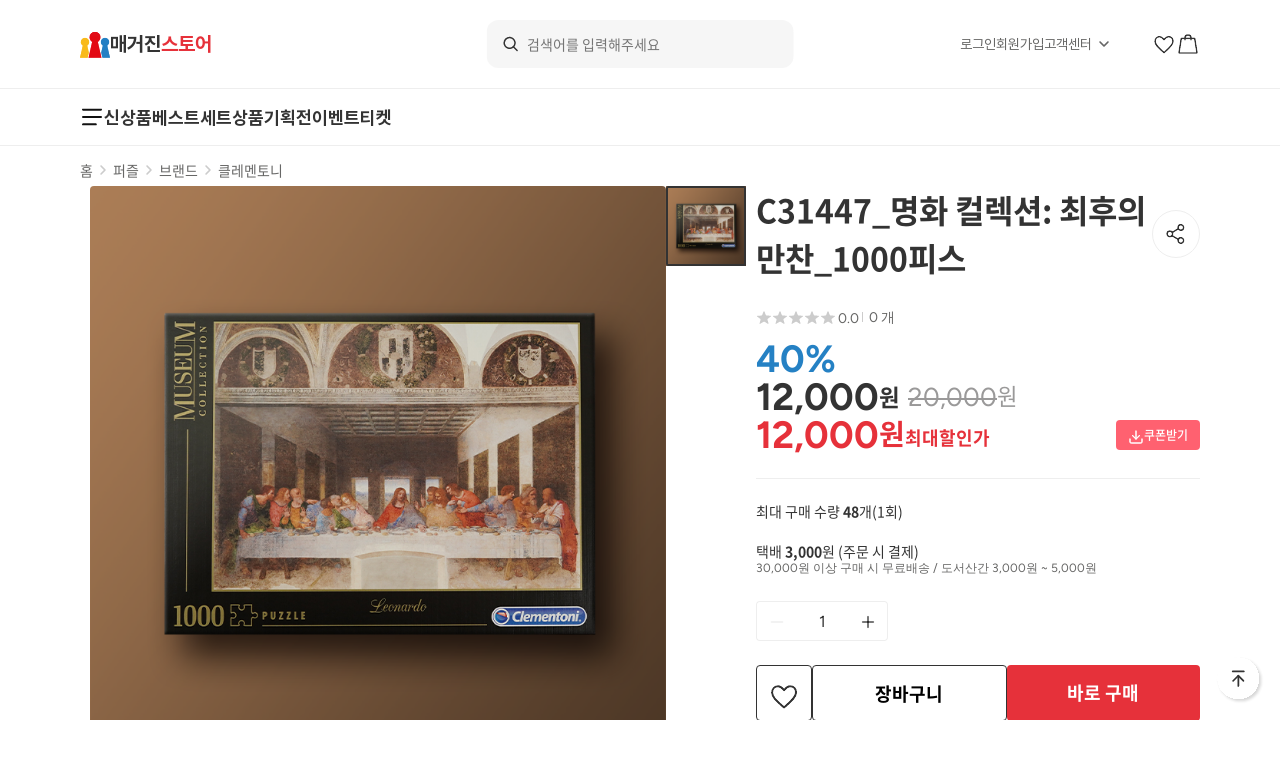

--- FILE ---
content_type: text/html;charset=UTF-8
request_url: https://www.koreaboardgames.com/product/detail?prdCd=PD2024001643RPVN
body_size: 52652
content:
<!DOCTYPE html>
<html lang="ko"
      xmlns="http://www.w3.org/1999/xhtml">
<head>
    <!--공통으로 사용될 script 영역-->
    <head>
  <meta charset="UTF-8">
  <meta http-equiv="X-UA-Compatible" content="IE=edge">
  <!--<meta name="viewport" content="width=device-width, initial-scale=1.0">-->
  <meta name="viewport" content="initial-scale=1.0, maximum-scale=1.0, minimum-scale=1.0, user-scalable=no" />
  <meta name="contextPathHolder" content="">
  <meta http-equiv=”Content-Type” content=”text/html;charset=UTF-8;”>
  <meta http-equiv=”X-UA-Compatible” content=”IE=edge,chrome=1;”>
  <meta http-equiv="Content-Security-Policy" content="upgrade-insecure-requests">
  <meta name="naver-site-verification" content="f20791eac3de7341a7f978ffe39a8cedab9a8f6b" />
  <meta name="google-site-verification" content="zajeEOaEpNIGduamt3L3jyDlZ9Ft6rklaCkDzHxpEO8" />

  <link rel="icon" href="/img/icon/favicon.ico">
  
  <!-- Preconnect/DNS Prefetch for TossPayments SDK -->
  <link rel="preconnect" href="https://js.tosspayments.com">
  <link rel="dns-prefetch" href="https://js.tosspayments.com">


  <!-- csrf token -->
  <meta name="_csrf" content="09364317-0d9d-4cf2-9d6a-93f398fccd13"/>
  <meta name="_csrf_header" content="X-CSRF-TOKEN"/>
  <!--css-->
  <link id="cloudFrontDomain" data-contextPath="https://cdnfile.koreaboardgames.com/"/>
  <link rel="stylesheet" type="text/css" href="/css/jquery-ui.css">
  <link rel="stylesheet" type="text/css" href="/css/swiper.min.css">
  <link rel="stylesheet" type="text/css" href="/css/star-rating.min.css">
  <link rel="stylesheet" type="text/css" href="/css/jquery.custom-select.css">
  <link rel="stylesheet" type="text/css" href="/css/style.css">
  <link rel="stylesheet" type="text/css" href="/css/virtual-select.min.css">
  <link rel="stylesheet" type="text/css" href="/css/slick.css">
  <link rel="stylesheet" type="text/css" href="/css/aos.css"/>
  <link rel="stylesheet" type="text/css" href="/css/content.min.css"/>
  <!--js-->
  <script>
    (function(){
      try{
        var silenced=["log","debug"]; silenced.forEach(function(k){ if(window.console && typeof console[k]==='function'){ console[k]=function(){}; }});
      }catch(e){}
    })();
  </script>
  <script src="/js/pub/lib/jquery-3.6.0.min.js"></script>
  <script src="/js/pub/lib/jquery-ui.js"></script>
  <script src="/js/pub/lib/gsap.min.js"></script>
  <script src="/js/pub/lib/swiper.min.js"></script>
  <script src="/js/pub/lib/uikit.js"></script>
  <script src="/js/pub/lib/pignose.gallery.js"></script>
  <script src="/js/pub/lib/star-rating.min.js"></script>
  <script src="/js/pub/lib/chart.js"></script>
  <script src="/js/pub/lib/numberselector.js"></script>
  <script src="/js/pub/lib/jquery.custom-select.js"></script>
  <script src="/js/pub/lib/filter.js"></script>
  <script src="/js/pub/lib/jquery.uploader.min.js"></script>
  <script src="/js/pub/lib/virtual-select.js"></script>
  <script src="/js/common/attachment.js"></script>
  <script src="/js/common/util.js"></script>
  <script src="/js/common/scrap.js"></script>
  <script src="/js/pub/lib/jquery.flexdatalist.js"></script>
  <script src="/js/pub/lib/slick.min.js"></script>
  <script src="/js/pub/lib/infiniteslidev2.min.js"></script>
  <script src="/modules/moment/moment.min.js"></script>
  <script src="/modules/daterangepicker/daterangepicker.js"></script>
  <script src="/modules/jquery-form/src/jquery.form.js"></script>
  <script src="/js/common/fcmPush.js"></script>
  <script src="/js/pub/lib/aos.js"></script>
  <script src="/js/pub/lazysizes.min.js"></script>
  <!-- 정적 데이터 클라이언트 캐싱 -->
  <script src="/js/common/clientCache.js"></script>


  <!-- Google Tag Manager -->
  <script>(function(w,d,s,l,i){w[l]=w[l]||[];w[l].push({'gtm.start':
            new Date().getTime(),event:'gtm.js'});var f=d.getElementsByTagName(s)[0],
          j=d.createElement(s),dl=l!='dataLayer'?'&l='+l:'';j.async=true;j.src=
          'https://www.googletagmanager.com/gtm.js?id='+i+dl;f.parentNode.insertBefore(j,f);
  })(window,document,'script','dataLayer','GTM-TBJRW75');</script>
  <!-- #287 FO GA4 태그 추가 -->
  <script type="text/javascript">
    function detectDevice() {
      var userAgent = navigator.userAgent || navigator.vendor || window.opera;
      var device = "web";
      if (/android/i.test(userAgent)) {   // Android 기기 판별
        device = "android";
      } else if (/iPad|iPhone|iPod/.test(userAgent) && !window.MSStream) {    // iOS 기기 판별
        device = "ios";
      }
      return device;
    }
  </script>
  <!-- End Google Tag Manager -->

  <!-- #274 Criteo OneTag -->
  
    <!-- Criteo 로더 파일 -->
    <script type="text/javascript" src="//dynamic.criteo.com/js/ld/ld.js?a=111620" async="true"></script>
    <!-- END Criteo 로더 파일 -->
  
  <!-- #412 Enliple OneTag -->
  <script async src="https://cdn.onetag.co.kr/0/tcs.js?eid=1h7z9m93gtysl1h7z9m93g"></script>
    <!-- Facebook Pixel Code -->
  <!--#meta pixel setting-->
  <script>
    !function(f,b,e,v,n,t,s)
    {if(f.fbq)return;n=f.fbq=function(){n.callMethod?
    n.callMethod.apply(n,arguments):n.queue.push(arguments)};
    if(!f._fbq)f._fbq=n;n.push=n;n.loaded=!0;n.version='2.0';
    n.queue=[];t=b.createElement(e);t.async=!0;
    t.src=v;s=b.getElementsByTagName(e)[0];
    s.parentNode.insertBefore(t,s)}(window,document,'script',
    'https://connect.facebook.net/en_US/fbevents.js');
     fbq('init', '1116936696391220');
     fbq('track', 'PageView');
  </script>

    <title>코리아보드게임즈</title>
  <style>
    #HappytalkIframe {
      z-index: 100 !important;
      bottom:63px !important; /* VSFS-14-버튼위치 251001 추가 */
    }
  </style>

  <script type="text/javascript">
    /*var csrfToken = $("meta[name='_csrf']").attr("content");
    var csrfHeader = $("meta[name='_csrf_header']").attr("content");

    $(document).ajaxSend(function(e, xhr, options) {
        xhr.setRequestHeader(csrfHeader, csrfToken);
    });*/

    var s3Url = "https:\/\/cdnfile.koreaboardgames.com\/";
    var ht = null;
    (function(id, scriptSrc, callback) {
      var d = document,
              tagName = 'script',
              $script = d.createElement(tagName),
              $element = d.getElementsByTagName(tagName)[0];

      $script.id = id;
      $script.async = true;
      $script.src = scriptSrc;

      if (callback) { $script.addEventListener('load', function (e) { callback(null, e); }, false); }
      $element.parentNode.insertBefore($script, $element);
    })('happytalkSDK', 'https://chat-static.happytalkio.com/sdk/happytalk.chat.v2.min.js', function() {

      ht = new Happytalk({
        siteId: '1000227824',
        siteName: '코리아보드게임즈',
        categoryId: '170294',
        divisionId: '170298',
        kakaoId: '@코리아보드게임즈',
        options: {
          zIndex: 999
        }
      });
    });
  </script>

</head>
    <!-- 디파이너리(구 애드브릭스) -->
    

<!-- 
	디파이너리(구 애드브릭스) 이벤트 관리 JS(그로스 액션은 JAVA에서 Server To Server로 구현)
-->


<!-- SDK 설치 --> 
<!-- Set Dfinery2.0 Web SDK in Lastest Version -->
 <!-- Dfinery 2.0 SDK 설치 -->
<script>!function(_,e){if(void 0!==_&&!_.Dfinery){var d={queue:[]},t=e.createElement("script");t.type="text/javascript",t.async=!0,t.src="//static.dfinery.io/web-sdk/latest/dfn-web-sdk.min.js",t.onload=function(){_.Dfinery.runQueuedFunctions&&_.Dfinery.runQueuedFunctions()};var n=e.getElementsByTagName("script")[0];n.parentNode.insertBefore(t,n);["init","onInitialized","logEvent","setUserProfile","setUserProfiles","setIdentity","setIdentities","resetIdentity"].forEach((function(_){var e=_.split("."),t=e.pop();e.reduce((function(_,e){return _[e]=_[e]||{}}),d)[t]=function(){d.queue.push([_,arguments])}}));const i={LOGIN:"df_login",LOGOUT:"df_logout",SIGN_UP:"df_sign_up",PURCHASE:"df_purchase",REFUND:"df_refund",VIEW_HOME:"df_view_home",VIEW_PRODUCT_DETAILS:"df_view_product_details",ADD_TO_CART:"df_add_to_cart",ADD_TO_WISHLIST:"df_add_to_wishlist",VIEW_SEARCH_RESULT:"df_view_search_result",SHARE_PRODUCT:"df_share_product",VIEW_LIST:"df_view_list",VIEW_CART:"df_view_cart",REMOVE_CART:"df_remove_cart",ADD_PAYMENT_INFO:"df_add_payment_info"},E={ITEMS:"df_items",ITEM_ID:"df_item_id",ITEM_NAME:"df_item_name",ITEM_PRICE:"df_price",ITEM_QUANTITY:"df_quantity",ITEM_DISCOUNT:"df_discount",ITEM_CATEGORY1:"df_category1",ITEM_CATEGORY2:"df_category2",ITEM_CATEGORY3:"df_category3",ITEM_CATEGORY4:"df_category4",ITEM_CATEGORY5:"df_category5",DISCOUNT:"df_discount",TOTAL_REFUND_AMOUNT:"df_total_refund_amount",ORDER_ID:"df_order_id",DELIVERY_CHARGE:"df_delivery_charge",PAYMENT_METHOD:"df_payment_method",TOTAL_PURCHASE_AMOUNT:"df_total_purchase_amount",SHARING_CHANNEL:"df_sharing_channel",SIGN_CHANNEL:"df_sign_channel",KEYWORD:"df_keyword"},f={MALE:"Male",FEMALE:"Female",NON_BINARY:"NonBinary",OTHER:"Other"},r={EXTERNAL_ID:"external_id",EMAIL:"email",PHONE_NO:"phone_no",KAKAO_USER_ID:"kakao_user_id",LINE_USER_ID:"line_user_id",UNIFIED_ID:"unified_id"},o={BIRTH:"df_birth",GENDER:"df_gender",NAME:"df_name",MEMBERSHIP:"df_membership",PUSH_OPTIN:"df_push_optin",PUSH_ADS_OPTIN:"df_push_ads_optin",PUSH_NIGHT_ADS_OPTIN:"df_push_night_ads_optin",SMS_ADS_OPTIN:"df_sms_ads_optin",KAKAO_ADS_OPTIN:"df_kakao_ads_optin"},a={LOG_ENABLE:"logEnable",LOG_LEVEL:"logLevel",SHARE_SUBDOMAIN_COOKIE:"shareSubdomainCookie"},I={DISABLE:0,ERROR:1,WARN:2,INFO:3};_.DFEvent=i,_.DFEventProperty=E,_.DFGender=f,_.DFIdentity=r,_.DFUserProfile=o,_.DFConfig=a,_.DFLogLevel=I,_.Dfinery=d}}(window,document);</script>

<!-- Set AdBrix Web SDK in Lastest Version -->
<script>!function(e,r){if(void 0!==e&&!e.adbrix){var t={queue:[]},o=(navigator.userAgent.toLowerCase(),r.createElement("script"));o.type="text/javascript",o.async=!0,o.src="//static.adbrix.io/web-sdk/latest/abx-web-sdk.min.js",o.onload=function(){e.adbrix.runQueuedFunctions&&e.adbrix.runQueuedFunctions()};var c=r.getElementsByTagName("script")[0];c.parentNode.insertBefore(o,c);["init","onInitialized","login","getUserId","setAge","setGender","logout","userProperty.get","userProperty.getAll","userProperty.addOrUpdate","userProperty.remove","userProperty.removes","common.signUp","common.invite","common.useCredit","common.purchase","event.send","debug.traceListener","commerceAttr.categories","commerceAttr.product","commerce.viewHome","commerce.categoryView","commerce.productView","commerce.addToCart","commerce.addToWishList","commerce.reviewOrder","commerce.refund","commerce.search","commerce.share","commerce.listView","commerce.cartView","commerce.paymentInfoAdded","game.tutorialComplete","game.characterCreated","game.stageCleared","game.levelAchieved","push.isPushEnabled","push.isPushSupported","push.showPrompt","push.showNativePrompt","push.showLocalNotification","push.getNotificationPermission"].forEach((function(e){var r=e.split("."),o=r.pop();r.reduce((function(e,r){return e[r]=e[r]||{}}),t)[o]=function(){t.queue.push([e,arguments])}})),e.adbrix=t}}(window,document);</script>
<script>
// 초기화
// Dfinery 1.0 (adbrix) SDK가 로드되었는지 확인 후 초기화
// if(typeof window.adbrix !== 'undefined' && typeof window.adbrix.init === 'function') {
//     try {
//         window.adbrix.init({
//             appkey: 'zj8UspXrakSp7yMR4YuZMQ',
//             webSecretkey: 'fHLt84Uw5k2Et4UAMoZOhQ',
//             // In Web Message 추가 설정
//             inWebMessage: {
//                 enable: true,
//                 openInNewWindow: true,
//                 zIndex: 9999,
//                 fetchListener: function(message){
//                     console.log('fetch_listener ' + message);
//                 },
//                 clickListener: function(actionId, actionType, actionArg, isClosed){
//                     console.log('click_listener ' + actionId + actionType + actionArg + isClosed);
//                 },
//             },
//         });
//     } catch(error) {
//         console.warn('[Dfinery 1.0] adbrix.init 오류:', error);
//     }
// } else {
//     console.warn('[Dfinery 1.0] window.adbrix가 로드되지 않았습니다.');
// }

// 디파이너리 2.0 초기화
const initOptions = {};
initOptions[DFConfig.LOG_ENABLE] = 1;  // 로그 활성화 (테스트용)
initOptions[DFConfig.LOG_LEVEL] = window.DFLogLevel.INFO;  // 모든 로그 출력 (테스트용)
initOptions[DFConfig.SHARE_SUBDOMAIN_COOKIE] = true;

Dfinery.init('hgx20f', initOptions);

// 초기화 완료 대기
Dfinery.onInitialized(() => {
    // 브라우저에서 직접 테스트할 수 있도록 전역 함수 추가
    window.testDfineryLogin = function() {
        try {
            Dfinery.setIdentity(DFIdentity.EXTERNAL_ID, 'manual_test_user');
            Dfinery.logEvent(DFEvent.LOGIN);
        } catch (error) {
            console.error('Login Error :', error);
        }
    };
});

// 전송 구분
function sendDfineryEvent(eventNm, dataObj1, dataObj2, dataObj3, dataObj4, dataObj5, dataObj6){	
	try {
		if(typeof OS_TYPE !== 'undefined' && OS_TYPE() != 'WEB'){ // 앱인경우 앱 인터페이스 호출
            callDfineryEventApp(eventNm, dataObj1, dataObj2, dataObj3, dataObj4, dataObj5, dataObj6);
		}else{
			callDfineryEvent(eventNm, dataObj1, dataObj2, dataObj3, dataObj4, dataObj5, dataObj6);
		}
	} 
	catch (error) {
		console.error("Definery Send Error:", error);
	}
}

// 디파이너리 2.0 이벤트 구분 ( 커스텀을 제외한 이벤트명은 전부 소문자로 치환해서 사용 )
function callDfineryEvent(eventNm, dataObj1, dataObj2, dataObj3, dataObj4, dataObj5, dataObj6){
	// 디파이너리 초기화 확인
	if(typeof Dfinery === 'undefined' || !Dfinery.isInitialized) {
		return;
	}
	
	if('login' == eventNm){						// 로그인
		// 사용자 식별자 설정 (로그인 시)
		if(dataObj1 && dataObj1.userDto && dataObj1.userDto.memberId) {
			Dfinery.setIdentity(DFIdentity.EXTERNAL_ID, dataObj1.userDto.memberId);
		}
		
		Dfinery.logEvent(DFEvent.LOGIN);
		
	}else if('logout' == eventNm){				// 로그아웃
		Dfinery.logEvent(DFEvent.LOGOUT);
		
	}else if('search' == eventNm){				// 상품 검색
		let searchParams = {};
		if(dataObj1) {
			searchParams[DFEventProperty.KEYWORD] = dataObj1;
		}
		Dfinery.logEvent(DFEvent.VIEW_SEARCH_RESULT, searchParams);
		
	}else if('productview' == eventNm){			// 상품 상세보기
		let productParams = {};
		if(dataObj1) {
			if(dataObj1['abx:product_id']) productParams[DFEventProperty.ITEM_ID] = dataObj1['abx:product_id'];
			if(dataObj1['abx:product_name']) productParams[DFEventProperty.ITEM_NAME] = dataObj1['abx:product_name'];
			if(dataObj1['abx:price']) productParams[DFEventProperty.ITEM_PRICE] = dataObj1['abx:price'];
			if(dataObj1['abx:quantity']) productParams[DFEventProperty.ITEM_QUANTITY] = dataObj1['abx:quantity'];
			if(dataObj1['abx:discount']) productParams[DFEventProperty.ITEM_DISCOUNT] = dataObj1['abx:discount'];
			if(dataObj1['abx:category1']) productParams[DFEventProperty.ITEM_CATEGORY1] = dataObj1['abx:category1'];
			if(dataObj1['abx:category2']) productParams[DFEventProperty.ITEM_CATEGORY2] = dataObj1['abx:category2'];
			if(dataObj1['abx:category3']) productParams[DFEventProperty.ITEM_CATEGORY3] = dataObj1['abx:category3'];
		}
		Dfinery.logEvent(DFEvent.VIEW_PRODUCT_DETAILS, productParams);
		
	}else if('addtocart' == eventNm){			// 장바구니 담기
		let cartParams = {};
		if(dataObj1) {
			if(dataObj1['abx:product_id']) cartParams[DFEventProperty.ITEM_ID] = dataObj1['abx:product_id'];
			if(dataObj1['abx:product_name']) cartParams[DFEventProperty.ITEM_NAME] = dataObj1['abx:product_name'];
			if(dataObj1['abx:price']) cartParams[DFEventProperty.ITEM_PRICE] = dataObj1['abx:price'];
			if(dataObj1['abx:quantity']) cartParams[DFEventProperty.ITEM_QUANTITY] = dataObj1['abx:quantity'];
			if(dataObj1['abx:discount']) cartParams[DFEventProperty.ITEM_DISCOUNT] = dataObj1['abx:discount'];
			if(dataObj1['abx:category1']) cartParams[DFEventProperty.ITEM_CATEGORY1] = dataObj1['abx:category1'];
		}
		Dfinery.logEvent(DFEvent.ADD_TO_CART, cartParams);
		
	}else if('purchase' == eventNm){			// 결제하기
		let purchaseParams = {};
		if(dataObj1) purchaseParams[DFEventProperty.ORDER_ID] = dataObj1;
		if(dataObj3) purchaseParams[DFEventProperty.TOTAL_PURCHASE_AMOUNT] = dataObj3;
		if(dataObj4) purchaseParams[DFEventProperty.DISCOUNT] = dataObj4;
		if(dataObj5) purchaseParams[DFEventProperty.DELIVERY_CHARGE] = dataObj5;
		
		// 상품 정보 배열 처리
		if(dataObj2 && Array.isArray(dataObj2)) {
			let items = [];
			for(let i = 0; i < dataObj2.length; i++) {
				let item = {};
				if(dataObj2[i]['abx:product_id']) item[DFEventProperty.ITEM_ID] = dataObj2[i]['abx:product_id'];
				if(dataObj2[i]['abx:product_name']) item[DFEventProperty.ITEM_NAME] = dataObj2[i]['abx:product_name'];
				if(dataObj2[i]['abx:price']) item[DFEventProperty.ITEM_PRICE] = dataObj2[i]['abx:price'];
				if(dataObj2[i]['abx:quantity']) item[DFEventProperty.ITEM_QUANTITY] = dataObj2[i]['abx:quantity'];
				if(dataObj2[i]['abx:discount']) item[DFEventProperty.ITEM_DISCOUNT] = dataObj2[i]['abx:discount'];
				items.push(item);
			}
			purchaseParams[DFEventProperty.ITEMS] = items;
		}
		Dfinery.logEvent(DFEvent.PURCHASE, purchaseParams);
		
	}else if('share' == eventNm){				// 상품 공유하기
		let shareParams = {};
		if(dataObj1) shareParams[DFEventProperty.SHARING_CHANNEL] = dataObj1;
		if(dataObj2 && dataObj2[0]) {
			if(dataObj2[0]['abx:product_id']) shareParams[DFEventProperty.ITEM_ID] = dataObj2[0]['abx:product_id'];
			if(dataObj2[0]['abx:product_name']) shareParams[DFEventProperty.ITEM_NAME] = dataObj2[0]['abx:product_name'];
		}
		Dfinery.logEvent(DFEvent.SHARE_PRODUCT, shareParams);
		
	}else if('addtowishlist' == eventNm){		// 관심상품 추가
		let wishlistParams = {};
		if(dataObj1) {
			if(dataObj1['abx:product_id']) wishlistParams[DFEventProperty.ITEM_ID] = dataObj1['abx:product_id'];
			if(dataObj1['abx:product_name']) wishlistParams[DFEventProperty.ITEM_NAME] = dataObj1['abx:product_name'];
			if(dataObj1['abx:price']) wishlistParams[DFEventProperty.ITEM_PRICE] = dataObj1['abx:price'];
		}
		Dfinery.logEvent(DFEvent.ADD_TO_WISHLIST, wishlistParams);
		
	}else if('refund' == eventNm){				// 주문 취소하기
		let refundParams = {};
		if(dataObj1) refundParams[DFEventProperty.ORDER_ID] = dataObj1;
		if(dataObj3) refundParams[DFEventProperty.TOTAL_REFUND_AMOUNT] = dataObj3;
		Dfinery.logEvent(DFEvent.REFUND, refundParams);
		
	}else{										// 커스텀 이벤트
		if(dataObj1){
			Dfinery.logEvent(eventNm, dataObj1);
		}else{
			Dfinery.logEvent(eventNm);
		}
	}
}

// 이벤트 구분 ( 커스텀을 제외한 이벤트명은 전부 소문자로 치환해서 사용 )
function callDfineryEventApp(eventNm, dataObj1, dataObj2, dataObj3, dataObj4, dataObj5, dataObj6){
    if('login' == eventNm){						// 로그인
        webkit.messageHandlers.cordova_iab.postMessage(JSON.stringify({"action": "abxrm_login","value": dataObj1}));
    }else if('logout' == eventNm){				// 로그아웃
        webkit.messageHandlers.cordova_iab.postMessage(JSON.stringify({"action": "abxrm_logout","value": {}}));
    }else if('search' == eventNm){				// 상품 검색
        let crmProductArr = [];

        for( let i in dataObj2 ){
            let crmProductObject = {
                "ProductID":dataObj2[i]['abx:product_id'],  //"필수ㅣ상품의 고유 ID",
                "ProductName":dataObj2[i]['abx:product_name'],  //"필수ㅣ상품 명",
                "Price":dataObj2[i]['abx:price'],  //"필수ㅣ상품 가격",
                "Quantity":dataObj2[i]['abx:quantity'],  //"필수ㅣ상품 수량",
                "Discount":dataObj2[i]['abx:discount'],  //"필수ㅣ할인 금액",
                "Currency":dataObj2[i]['abx:currency'],  //"필수ㅣ화폐 단위",  //KRW, USD, JPY
                "Category":[dataObj2[i]['abx:category1'],dataObj2[i]['abx:category2'],dataObj2[i]['abx:category3']] //필수ㅣ상품 카테고리 => 최소 한개의 값지정되어야함
            };

            crmProductArr.push(crmProductObject);
        }

        let app_search_param = {
            "keyword": dataObj1, //필수 | 검색어
            "Products": crmProductArr
        }

        webkit.messageHandlers.cordova_iab.postMessage(JSON.stringify({"action": "abxrm","eventname":"search","value":app_search_param}));
    }else if('productview' == eventNm){			// 상품 상세보기
        let app_search_param = {
            "ProductID":dataObj1['abx:product_id'],  //"필수ㅣ상품의 고유 ID",
            "ProductName":dataObj1['abx:product_name'],  //"필수ㅣ상품 명",
            "Price":dataObj1['abx:price'],  //"필수ㅣ상품 가격",
            "Quantity":dataObj1['abx:quantity'],  //"필수ㅣ상품 수량",
            "Discount":dataObj1['abx:discount'],  //"필수ㅣ할인 금액",
            "Currency":dataObj1['abx:currency'],  //"필수ㅣ화폐 단위",  //KRW, USD, JPY
            "Category":[dataObj1['abx:category1'],dataObj1['abx:category2'],dataObj1['abx:category3']], //필수ㅣ상품 카테고리 => 최소 한개의 값지정되어야함
            "productview_route":dataObj1['productview_route'],
            "product_tag_1":dataObj1['product_tag_1'],
            "product_tag_2":dataObj1['product_tag_2'],
            "product_tag_3":dataObj1['product_tag_3'],
            "product_tag_4":dataObj1['product_tag_4']
        }

        webkit.messageHandlers.cordova_iab.postMessage(JSON.stringify({"action": "abxrm","eventname":"productView","value":app_search_param}));
    }else if('addtocart' == eventNm){			// 장바구니 담기
        let crmProductArr = [];
        let crmProductObject = {
            "ProductID":dataObj1['abx:product_id'],  //"필수ㅣ상품의 고유 ID",
            "ProductName":dataObj1['abx:product_name'],  //"필수ㅣ상품 명",
            "Price":dataObj1['abx:price'],  //"필수ㅣ상품 가격",
            "Quantity":dataObj1['abx:quantity'],  //"필수ㅣ상품 수량",
            "Discount":dataObj1['abx:discount'],  //"필수ㅣ할인 금액",
            "Currency":dataObj1['abx:currency'],  //"필수ㅣ화폐 단위",  //KRW, USD, JPY
            "Category":[dataObj1['abx:category1'],dataObj1['abx:category2'],dataObj1['abx:category3']] //필수ㅣ상품 카테고리 => 최소 한개의 값지정되어야함
        };

        crmProductArr.push(crmProductObject);

        let app_search_param = {
            "Products": crmProductArr
        }

        webkit.messageHandlers.cordova_iab.postMessage(JSON.stringify({"action": "abxrm","eventname":"addToCart","value":app_search_param}));
    }else if('purchase' == eventNm){			// 결제하기
        let crmProductArr = [];

        for( let i in dataObj2 ){
            let crmProductObject = {
                "ProductID":dataObj2[i]['abx:product_id'],  //"필수ㅣ상품의 고유 ID",
                "ProductName":dataObj2[i]['abx:product_name'],  //"필수ㅣ상품 명",
                "Price":dataObj2[i]['abx:price'],  //"필수ㅣ상품 가격",
                "Quantity":dataObj2[i]['abx:quantity'],  //"필수ㅣ상품 수량",
                "Discount":dataObj2[i]['abx:discount'],  //"필수ㅣ할인 금액",
                "Currency":dataObj2[i]['abx:currency'],  //"필수ㅣ화폐 단위",  //KRW, USD, JPY
                "Category":[dataObj2[i]['abx:category1'],dataObj2[i]['abx:category2'],dataObj2[i]['abx:category3']] //필수ㅣ상품 카테고리 => 최소 한개의 값지정되어야함
            };

            crmProductArr.push(crmProductObject);
        }

        let app_search_param = {
            "orderID": dataObj1, //"필수ㅣ주문 번호"
            "Products": crmProductArr,
            "orderSale":dataObj3,  //"필수ㅣ결제된 총 금액"
            "Discount":dataObj4,  //"필수ㅣ할인 총 금액",
            "deliverCharge":dataObj5 //필수 | 배달료 => 없으면 기본값 0으로 설정해야함.
        }

        webkit.messageHandlers.cordova_iab.postMessage(JSON.stringify({"action": "abxrm","eventname":"Purchase","value": app_search_param}));
    }else if('share' == eventNm){				// 상품 공유하기
        let app_search_param = {
            "sharingChannel": dataObj1, //필수 | Facebook,KakaoTalk,KakaoStory,whatsApp,QQ,WeChat,SMS,Email,copyUrl,ETC
            "ProductID":dataObj2[0]['abx:product_id'],  //"필수ㅣ상품의 고유 ID",
            "ProductName":dataObj2[0]['abx:product_name'],  //"필수ㅣ상품 명",
            "Price":dataObj2[0]['abx:price'],  //"필수ㅣ상품 가격",
            "Quantity":dataObj2[0]['abx:quantity'],  //"필수ㅣ상품 수량",
            "Discount":dataObj2[0]['abx:discount'],  //"필수ㅣ할인 금액",
            "Currency":dataObj2[0]['abx:currency'],  //"필수ㅣ화폐 단위",  //KRW, USD, JPY
            "Category":[dataObj2[0]['abx:category1'],dataObj2[0]['abx:category2'],dataObj2[0]['abx:category3']] //필수ㅣ상품 카테고리 => 최소 한개의 값지정되어야함
        }

        webkit.messageHandlers.cordova_iab.postMessage(JSON.stringify({"action": "abxrm","eventname":"share","value":app_search_param}));
    }else if('addtowishlist' == eventNm){		// 관심상품 추가
        let app_search_param = {
            "ProductID":dataObj1['abx:product_id'],  //"필수ㅣ상품의 고유 ID",
            "ProductName":dataObj1['abx:product_name'],  //"필수ㅣ상품 명",
            "Price":dataObj1['abx:price'],  //"필수ㅣ상품 가격",
            "Quantity":dataObj1['abx:quantity'],  //"필수ㅣ상품 수량",
            "Discount":dataObj1['abx:discount'],  //"필수ㅣ할인 금액",
            "Currency":dataObj1['abx:currency'],  //"필수ㅣ화폐 단위",  //KRW, USD, JPY
            "Category":[dataObj1['abx:category1'],dataObj1['abx:category2'],dataObj1['abx:category3']] //필수ㅣ상품 카테고리 => 최소 한개의 값지정되어야함
        }

        webkit.messageHandlers.cordova_iab.postMessage(JSON.stringify({"action": "abxrm","eventname":"addToWishList","value":app_search_param}));
    }else if('refund' == eventNm){				// 주문 취소하기
        let crmProductArr = [];

        for( let i in dataObj2 ){
            let crmProductObject = {
                "ProductID":dataObj2[i]['abx:product_id'],  //"필수ㅣ상품의 고유 ID",
                "ProductName":dataObj2[i]['abx:product_name'],  //"필수ㅣ상품 명",
                "Price":dataObj2[i]['abx:price'],  //"필수ㅣ상품 가격",
                "Quantity":dataObj2[i]['abx:quantity'],  //"필수ㅣ상품 수량",
                "Discount":dataObj2[i]['abx:discount'],  //"필수ㅣ할인 금액",
                "Currency":dataObj2[i]['abx:currency'],  //"필수ㅣ화폐 단위",  //KRW, USD, JPY
                "Category":[dataObj2[i]['abx:category1'],dataObj2[i]['abx:category2'],dataObj2[i]['abx:category3']] //필수ㅣ상품 카테고리 => 최소 한개의 값지정되어야함
            };

            crmProductArr.push(crmProductObject);
        }

        let app_search_param = {
            "orderID": dataObj1, //"필수ㅣ주문 번호"
            "Products": crmProductArr,
            "penaltyCharge":dataObj3 //필수| 환불 수수료 => 없으면 기본값 0으로 설정해야함.
        }

        webkit.messageHandlers.cordova_iab.postMessage(JSON.stringify({"action": "abxrm","eventname":"refund","value":app_search_param}));
    }else{										// 커스텀 이벤트
        if(dataObj1){
            webkit.messageHandlers.cordova_iab.postMessage(JSON.stringify({"action": "abxrm","eventname":eventNm,"value":dataObj1}));
        }else{
            webkit.messageHandlers.cordova_iab.postMessage(JSON.stringify({"action": "abxrm","eventname":eventNm,"value": {}}));
        }
    }
}

// UserProperty
// function setUserPropertyNew(isLogin){	// 기본적으로 로그인 시점에 호출(isLogin:true), 닉네임,포인트 적립/사용 후 호출(isLogin:false)
// 	cmAjax({
// 		url: "/dfinery/ajax/selectUserProperty"
// 		, type: "POST"
// 		, dataType: "json"
// 		, success: function (data) {
//             let thisMbr = data.object;
//              //alert(JSON.stringify(data.object));
//             try {
//                 if(OS_TYPE() != 'WEB'){ // 앱인경우 앱 인터페이스 호출
//                     //1.생년 연동
//                     webkit.messageHandlers.cordova_iab.postMessage(JSON.stringify({"action": "abxrm_profile","eventname":"birth_year","value": thisMbr.birthYyyy})); // 생년 : YYYY
//                     //2.성별 연동
//                     if("M" == thisMbr.memberGender){
//                         webkit.messageHandlers.cordova_iab.postMessage(JSON.stringify({"action": "abxrm_profile","eventname":"setGender","value": "2"})); // 성별 : 0:UNKNOWN, 1:FEMALE, 2:MALE
//                     }else if("F" == thisMbr.memberGender){
//                         webkit.messageHandlers.cordova_iab.postMessage(JSON.stringify({"action": "abxrm_profile","eventname":"setGender","value": "1"})); // 성별 : 0:UNKNOWN, 1:FEMALE, 2:MALE
//                     }else{
//                         webkit.messageHandlers.cordova_iab.postMessage(JSON.stringify({"action": "abxrm_profile","eventname":"setGender","value": "0"})); // 성별 : 0:UNKNOWN, 1:FEMALE, 2:MALE
//                     }
//                     //3.닉네임 연동
//                     webkit.messageHandlers.cordova_iab.postMessage(JSON.stringify({"action": "abxrm_profile","eventname":"nickname","value": thisMbr.memberNicknm})); // 닉네임
//                     //4.포인트현황 연동
//                     webkit.messageHandlers.cordova_iab.postMessage(JSON.stringify({"action": "abxrm_profile","eventname":"point_have","value": thisMbr.pointHave})); // 포인트 현황
//                     //5.고객등급 연동
//                     webkit.messageHandlers.cordova_iab.postMessage(JSON.stringify({"action": "abxrm_profile","eventname":"customer_grade_str","value": thisMbr.gradeNm})); // 고객등급
//                 }else{
//                     // 디파이너리 2.0 사용자 프로필 설정
//                     if(typeof Dfinery !== 'undefined' && Dfinery.isInitialized) {
//                         // 사용자 식별자 설정
//                         Dfinery.setIdentity(DFIdentity.EXTERNAL_ID, thisMbr.userDto.memberId);
                        
//                         // 사용자 프로필 설정
//                         let userProfiles = {};
//                         userProfiles[DFUserProfile.BIRTH] = thisMbr.birthYyyy;
//                         userProfiles[DFUserProfile.NAME] = thisMbr.memberNm;
                        
//                         // 성별 설정
//                         if("M" == thisMbr.memberGender){
//                             userProfiles[DFUserProfile.GENDER] = DFGender.MALE;
//                         }else if("F" == thisMbr.memberGender){
//                             userProfiles[DFUserProfile.GENDER] = DFGender.FEMALE;
//                         }else{
//                             userProfiles[DFUserProfile.GENDER] = DFGender.OTHER;
//                         }
                        
//                         // 커스텀 프로필 (포인트, 등급)
//                         userProfiles['point_have'] = thisMbr.pointHave;
//                         userProfiles['customer_grade_str'] = thisMbr.gradeNm;
                        
//                         Dfinery.setUserProfiles(userProfiles);
//                     }
//                 }
//             }
//             catch (error) {
//                 console.log("Definery Send Err", error);
//             }
// 		}
// 		, error: function (e) {
// 			console.log(e);
// 			return false;
// 		}
// 	});	
// }


// User Profile API (알림수신동의 / CI 정보) 는 JAVA단에서 처리
</script>


    <!-- dfinery2Event -->
    

<!-- 
	dfinery2Event.html - header.html에서 참조할 함수들을 정의하는 파일
-->

<script>
// dfinery2Event.html에서 정의할 함수들이 여기에 들어갑니다
// 예시 함수 구조:

/**
 * 함수 예시 1: 초기화 함수
 */
function initDfinery2SDK() {
    if (typeof Dfinery !== 'undefined' && Dfinery.isInitialized) {        
        return;
    }
    
    // 초기화 옵션 설정
    const initOptions = {};
    initOptions[DFConfig.LOG_ENABLE] = 1;  // 로그 활성화 (테스트용)
    initOptions[DFConfig.LOG_LEVEL] = window.DFLogLevel.INFO;  // 모든 로그 출력 (테스트용)
    initOptions[DFConfig.SHARE_SUBDOMAIN_COOKIE] = true;
    

}

/**
 * 함수 예시 2: 이벤트 전송 함수
 */
async function sendDfinery2Event(eventName, data, option1) {
    // 큰따옴표 제거 함수
    function stripQuotes(str) {
        return str.replace(/^["']|["']$/g, '');
    }
    
    // eventName에서 큰따옴표 제거
    eventName = stripQuotes(eventName);
    
    // Dfinery 초기화 대기
    try {
        if (typeof Dfinery === 'undefined') {
            console.error('Dfinery is undefined');
            return;
        }
        
        // Dfinery가 초기화될 때까지 대기
        if (!Dfinery.isInitialized) {
            try {
                await new Promise((resolve, reject) => {
                    const timeout = setTimeout(() => {
                        reject(new Error('Dfinery init timeout'));
                    }, 10000); // 10초로 타임아웃 증가
                    
                    Dfinery.onInitialized(() => {
                        clearTimeout(timeout);
                        resolve();
                    });
                });
            } catch (timeoutError) {
                console.warn('⚠️ Dfinery init timeout, continue processing');
                // 타임아웃이 발생해도 이벤트 처리를 계속 진행
            }
        } else {
        }
    } catch (error) {
    }

    if(OS_TYPE() != 'WEB'){
        callDfineryAppEvent(eventName, data, option1);
    }else{
        callDfineryWebEvent(eventName, data, option1);
    }
}

// 전역에서 접근 가능하도록 window 객체에 추가 (함수 정의 후)
window.sendDfinery2Event = sendDfinery2Event;
window.initDfinery2SDK = initDfinery2SDK;

// 페이지 로드 시 자동으로 Dfinery 초기화
document.addEventListener('DOMContentLoaded', function() {
    initDfinery2SDK();
});

function callDfineryAppEvent(eventName, data , option1){
    
    if('login' == eventName){ // 로그인
        const loginParam = {"action": "dfinery_login","value": data.userDto.memberId};
        window.nativeinterface.sendMessage(JSON.stringify(loginParam));
    }else if('logout' == eventName){ // 로그아웃
        const logoutParam = {"action": "dfinery_logout","value": ''};
        window.nativeinterface.sendMessage(JSON.stringify(logoutParam));
    }else if('search' == eventName){ // 검색
        const itemList = [];
        data.items.forEach(item => {
            const dfItem = {
            "ITEM_ID": item.prdCd,
            "ITEM_NAME": item.prdNm,
            "ITEM_PRICE": item.unitPrice,
            "ITEM_DISCOUNT": item.dcPrice,
            "ITEM_QUANTITY": item.qty || 1,
            "ITEM_CATEGORY1": item.dspCateFirstNm,
            "ITEM_CATEGORY2": item.dspCateSecondNm
            };
            itemList.push(dfItem);
        });

        search_param = {
          "ITEMS":itemList,
          "KEYWORD":option1
        }
        const searchMessage = {"action": "dfinery_search","value":search_param};
        window.nativeinterface.sendMessage(JSON.stringify(searchMessage));
    }else if('productview' == eventName){ // 상품 상세보기
        item_param = [{
            "ITEM_ID":data.prdCd, //"필수ㅣ상품 id",
            "ITEM_NAME":data.prdNm,  //"필수ㅣ상품 명",
            "ITEM_PRICE":data.unitPrice,  //"필수ㅣ상품 가격",
            "ITEM_QUANTITY":data.qty,  //"필수ㅣ상품 수량",
            "ITEM_DISCOUNT":data.dcPrice,  //"필수ㅣ할인 금액",
            "ITEM_CATEGORY1":data.dspCateFirstNm,  //"옵션ㅣ상품이 소속된 카테고리1
            "ITEM_CATEGORY2":data.dspCateSecondNm  //"옵션ㅣ상품이 소속된 카테고리2
        }];
        productView_param = {
          "ITEMS":item_param
        }
        const productViewMessage = {"action": "dfinery_item","value":productView_param};
        window.nativeinterface.sendMessage(JSON.stringify(productViewMessage));

    }
    else if('addtocart' == eventName){ // 장바구니 추가
        //11.장바구니 담기 : Products에 검색된 상품정보를 배열형태의 Json값을 지정함.
        item_param = [{
            "ITEM_ID":data.prdCd, //"필수ㅣ상품 id",
            "ITEM_NAME":data.prdNm,  //"필수ㅣ상품 명",
            "ITEM_PRICE":data.unitPrice,  //"필수ㅣ상품 가격",
            "ITEM_QUANTITY":data.qty,  //"필수ㅣ상품 수량",
            "ITEM_DISCOUNT":data.dcPrice,  //"필수ㅣ할인 금액",
            "ITEM_CATEGORY1":data.dspCateFirstNm,  //"옵션ㅣ상품이 소속된 카테고리1
            "ITEM_CATEGORY2":data.dspCateSecondNm  //"옵션ㅣ상품이 소속된 카테고리2
        }];
        addToCart_param = {
          "ITEMS":item_param
        }
        const addToCartMessage = {"action": "dfinery_cart","value":addToCart_param};
        window.nativeinterface.sendMessage(JSON.stringify({"action": "dfinery_cart","value":addToCart_param}));
    }else if('purchase' == eventName){ // 구매
        //13.결제하기 연동 : Products에 결제 상품정보를 배열형태의 Json값을 지정함.
        const itemList = data.items.map(product => ({
            [DFEventProperty.ITEM_ID]: product.item,
            [DFEventProperty.ITEM_NAME]: product.itemName,
            [DFEventProperty.ITEM_PRICE]: product.price,
            [DFEventProperty.ITEM_DISCOUNT]: product.discount,
            [DFEventProperty.ITEM_QUANTITY]: product.quantity,
            [DFEventProperty.ITEM_CATEGORY1]: product.category1,
            [DFEventProperty.ITEM_CATEGORY2]: product.category2
        }));
        purchase_param = {
            "ITEMS":itemList, //"필수ㅣ상품 정보(json array)",
            "ORDER_ID":data.orderId,  //"필수ㅣ주문 번호(ID)",
            "PAYMENT_METHOD":data.payMethod,  //"필수ㅣ결제 방법",
            "TOTAL_PURCHASE_AMOUNT":data.purchaseAmt,  //"필수ㅣ주문 총액",
            "DELIVERY_CHARGE":data.deliverCharge,  //"필수ㅣ배송료",
            "DISCOUNT":data.discount,  //"필수ㅣ상품할인가
        }
        const purchaseMessage = {"action": "dfinery_purchase","value": purchase_param};
        window.nativeinterface.sendMessage(JSON.stringify({"action": "dfinery_purchase","value": purchase_param}));
    }else if('sign_up_complete' == eventName){ // 회원가입
        //4.회원가입완료 이벤트 연동
        sign_up_complete_param = {"sign_up_channel":data.sign_up_channel}
        const signUpMessage = {"action": "dfinery_sign_up","value":sign_up_complete_param};
        window.nativeinterface.sendMessage(JSON.stringify(signUpMessage));
    }else if('share_product' == eventName){ // 상품 공유
        //14.콘텐츠 공유하기
        contents_share_param = {
            "ITEMS":data,  //"필수ㅣ상품 정보(json array)"
            "SHARING_CHANNEL":option1 //필수| 공유채널
        }
        const shareProductMessage = {"action": "dfinery_itemshare","value":contents_share_param};
        window.nativeinterface.sendMessage(JSON.stringify(shareProductMessage));
        //window.nativeinterface.sendMessage(JSON.stringify({"action": "dfinery_share_product","value": data}));
    }else if('refund' == eventName){ // 주문 취소하기
        //16.주문취소 연동 : Products에 취소 상품정보를 배열형태의 Json값을 지정함.
        refund_param = {
            "ITEMS":data,  //"필수ㅣ상품 정보(json array)"
            "TOTAL_REFUND_AMOUNT": option1 //필수| 환불(취소) 총액
        }
        const refundMessage = {"action": "dfinery_refund","value":refund_param};
        window.nativeinterface.sendMessage(JSON.stringify(refundMessage));

    }
    else if('shop_view_home' == eventName){ // 스토어 홈 화면 조회
        //1.쇼핑 홈 화면 조회
        const shopViewMessage = {"action": "dfinery","eventname":"shop_view_home","value": {}};
        window.nativeinterface.sendMessage(JSON.stringify(shopViewMessage));

    }else if('contents_view_home' == eventName){ // 콘텐츠 홈 화면 조회
        //2.콘텐츠 홈 화면 조회
        const contentsViewMessage = {"action": "dfinery","eventname":"contents_view_home","value": {}};
        window.nativeinterface.sendMessage(JSON.stringify(contentsViewMessage));

    }else if('sign_up_try' == eventName){ // 회원가입 시도
        //3.회원가입시도 이벤트 연동
        const signUpTryMessage = {"action": "dfinery","eventname":"sign_up_try","value": {}};
        window.nativeinterface.sendMessage(JSON.stringify(signUpTryMessage));

    }
    else if('account_deactivation_click' == eventName){ // 회원탈퇴 시도
        //7.회원탈퇴 시도
        const accountDeactivationMessage = {"action": "dfinery","eventname":"account_deactivation_click","value": {}};
        window.nativeinterface.sendMessage(JSON.stringify(accountDeactivationMessage));

    }else if('store_banner_click' == eventName){ // 스토어 배너 클릭
        //8.배너 클릭
        store_banner_param = {"banner_title":data.banner_title,"banner_type":data.banner_type}
        window.nativeinterface.sendMessage(JSON.stringify({"action": "dfinery","eventname":"store_banner_click","value":store_banner_param}));

    }else if('contents_scrap' == eventName){ // 콘텐츠 스크랩 클릭
        //24.콘텐츠 스크랩
        contents_scrap_param = {"contents_category":data.contents_category
        ,"contents_name":data.contents_name
        ,"contents_id":data.contents_id}
        const contentsScrapMessage = {"action": "dfinery","eventname":"contents_scrap","value":contents_scrap_param};
        window.nativeinterface.sendMessage(JSON.stringify(contentsScrapMessage));

    }
    else if('contents_view' == eventName){ // 콘텐츠 조회
        //23.콘텐츠 조회
        contents_view_param = {"contents_category":data.contents_category
                ,"contents_name":data.contents_name
                ,"contents_id":data.contents_id}
        const contentsViewMessage = {"action": "dfinery","eventname":"contents_view","value":contents_view_param};
        window.nativeinterface.sendMessage(JSON.stringify(contentsViewMessage));

    }else if('contents_share_click' == eventName){ // 콘텐츠 공유 클릭
        //25.콘텐츠 공유하기
        contents_share_param = {"contents_category":data.contents_category
        ,"contents_name":data.contents_name
        ,"contents_id":data.contents_id}
        const contentsShareClickMessage = {"action": "dfinery","eventname":"contents_share_click","value":contents_share_param};
        window.nativeinterface.sendMessage(JSON.stringify(contentsShareClickMessage));

    }else if('store_link_icon_click' == eventName){ // 스토어 링크 아이콘 클릭
        //19.스토어 링크 아이콘 클릭
        link_icon_param = {"link_icon_name":data.link_icon_name
        ,"link_icon_id":data.link_icon_id}
        const linkIconMessage = {"action": "dfinery","eventname":"store_link_icon_click","value":link_icon_param};
        window.nativeinterface.sendMessage(JSON.stringify(linkIconMessage));

    }
    else if('magazine_link_icon_click' == eventName){ // 매거진 링크 아이콘 클릭
        //26.매거진 링크 아이콘 클릭
        magzine_link_param = {"link_icon_name":data.link_icon_name
        ,"link_icon_id":data.link_icon_id}
        window.nativeinterface.sendMessage(JSON.stringify({"action": "dfinery","eventname":"magazine_link_icon_click","value":magzine_link_param}));

    }else if('coupon_issue' == eventName){ // 쿠폰 발급 완료
        // 쿠폰 만료일 설정 - ISO 8601 형식으로 변환
        let expirationDate = data.usedateEnd;
        if (data.usedateEnd) {
            // "2025-09-06 23:59:59" 형태를 "2025-09-06T23:59:59.000Z" 형태로 변환
            const dateStr = data.usedateEnd;
            const date = new Date(dateStr);

            if (!isNaN(date.getTime())) {
                expirationDate = date.toISOString();
            } else {
                expirationDate = data.usedateEnd;
            }
        } else {
            expirationDate = null;
        }

        //21.쿠폰수령 완료
        coupon_issue_param = {"coupon_category":data.coupon_category
        ,"coupon_name":data.coupon_name
        ,"coupon_id":data.coupon_id
        ,"coupon_expiration_date":expirationDate}
        window.nativeinterface.sendMessage(JSON.stringify({"action": "dfinery","eventname":"coupon_issue","value":coupon_issue_param}));
        //window.nativeinterface.sendMessage(JSON.stringify({"action": "dfinery_coupon_issue","value": {data}}));
    }else if('review_complete' == eventName){ // 리뷰 작성 완료
        //20.리뷰 작성 완료
        review_complete_param = {"product_id":data.product_id
        ,"product_name":data.product_name}
        window.nativeinterface.sendMessage(JSON.stringify({"action": "dfinery","eventname":"review_complete","value":review_complete_param}));
        //window.nativeinterface.sendMessage(JSON.stringify({"action": "dfinery_review_complete","value": {data}}));
    }
    else if('today_preview_click' == eventName){ // 오늘의 새소식 콘텐츠 클릭
        //27.오늘의 새소식 콘텐츠 클릭
        today_preview_param = {"contents_category":data.contents_category
        ,"contents_name":data.contents_name
        ,"contents_id":data.contents_id}
        window.nativeinterface.sendMessage(JSON.stringify({"action": "dfinery","eventname":"today_preview_click","value":today_preview_param}));
        //window.nativeinterface.sendMessage(JSON.stringify({"action": "dfinery_today_preview_click","value": {data}}));
    }else if('store_lnb_click' == eventName){ // 스토어 LNB 클릭
        //29.스토어 LNB 클릭
        store_lnb_param = {"lnb_name":data.menu_name.replace(/[\\\"]/g, '')
        ,"lnb_id":data.menu_url.replace(/[\\\"]/g, '')}
        window.nativeinterface.sendMessage(JSON.stringify({"action": "dfinery","eventname":"store_lnb_click","value":store_lnb_param}));
        //window.nativeinterface.sendMessage(JSON.stringify({"action": "dfinery_store_lnb_click","value": {data}}));
    }else if('magazine_lnb_click' == eventName){ // 매거진 LNB 클릭
        //30.매거진 LNB 클릭
        magazine_lnb_param = {"lnb_name":data.menu_name.replace(/[\\\"]/g, '')
                               ,"lnb_id":data.menu_url.replace(/[\\\"]/g, '')}
        window.nativeinterface.sendMessage(JSON.stringify({"action": "dfinery","eventname":"magazine_lnb_click","value":magazine_lnb_param}));
        //window.nativeinterface.sendMessage(JSON.stringify({"action": "dfinery_magazine_lnb_click","value": {data}}));
    }else if('event_view' == eventName){ // 이벤트 조회 이벤트
        //17.이벤트 조회
        event_view_param = {"event_title_nm": String(data.event_title_nm)
        ,"event_title_id": String(data.event_title_id)}
        window.nativeinterface.sendMessage(JSON.stringify({"action": "dfinery","eventname":"event_view","value":event_view_param}));
        //window.nativeinterface.sendMessage(JSON.stringify({"action": "dfinery_event_view","value": {data}}));
    }else if('exhibition_view' == eventName){ // 기획전 조회 이벤트
        //18.기획전 조회
        exhibition_view_param = {"special_exhibition_name":data.special_exhibition_name
        ,"special_exhibition_id":data.special_exhibition_id}
        window.nativeinterface.sendMessage(JSON.stringify({"action": "dfinery","eventname":"exhibition_view","value":exhibition_view_param}));
        //window.nativeinterface.sendMessage(JSON.stringify({"action": "dfinery_exhibition_view","value": {data}}));
    }else if('magazine_banner_click' == eventName){ // 매거진 배너 클릭 이벤트
        //31.배너 클릭
        magazine_banner_param = {"banner_title":data.banner_title
        ,"banner_type":data.banner_type}
        window.nativeinterface.sendMessage(JSON.stringify({"action": "dfinery","eventname":"magazine_banner_click","value":magazine_banner_param}));
        //window.nativeinterface.sendMessage(JSON.stringify({"action": "dfinery_magazine_banner_click","value": {data}}));
    }else if('coupon_use' == eventName){ // 쿠폰 사용 완료 이벤트
        //22.쿠폰사용 완료
        coupon_used_param = {"coupon_category":data.coupon_category
        ,"coupon_name":data.coupon_name
        ,"coupon_id":data.coupon_id}
        window.nativeinterface.sendMessage(JSON.stringify({"action": "dfinery","eventname":"coupon_used","value":coupon_used_param}));

    }else if('purchase_complete' == eventName){ // 구매 확정
        //28.구매 확정
        purchase_complete_param = {
            "products_id": data.products.map(product => product.prdCd),
            "products_name": data.products.map(product => product.prdNm),
            "order_id": data.ordNo,
            "order_sales": data.ordAmt
        }
        window.nativeinterface.sendMessage(JSON.stringify({"action": "dfinery","eventname":"purchase_complete","value":purchase_complete_param}));

    }else if('addtowishlist' == eventName){ // 찜하기
        contents_wishlist_param = {
            "ITEMS":data
        }
        window.nativeinterface.sendMessage(JSON.stringify({"action": "dfinery_wishlist","value":contents_wishlist_param}));

    }
    else if('payment_page_entry' == eventName){ // 결제 페이지 진입
        const paymentPageMessage = {"action": "dfinery","eventname":"payment_page_entry","value": {}};
        window.nativeinterface.sendMessage(JSON.stringify(paymentPageMessage));
    }else{
        // 기타 이벤트 처리
        const otherEventMessage = {"action": "dfinery_" + eventName, "value": data || {}};
        window.nativeinterface.sendMessage(JSON.stringify(otherEventMessage));
    }
}

function callDfineryWebEvent(eventName, data, option1){
	if('login' == eventName){ // 로그인
        const setIdentityResult = Dfinery.setIdentity(DFIdentity.EXTERNAL_ID, data.userDto.memberId);
        const logEventResult = Dfinery.logEvent(DFEvent.LOGIN);//5.로그인
    }else if('logout' == eventName){ // 로그아웃
        Dfinery.logEvent(DFEvent.LOGOUT);
    }else if('search' == eventName){ // 검색
        const itemList = [];
        
        data.items.forEach(item => {
            const dfItem = {};
            dfItem[DFEventProperty.ITEM_ID] = item.prdCd;
            dfItem[DFEventProperty.ITEM_NAME] = item.prdNm;
            dfItem[DFEventProperty.ITEM_PRICE] = item.unitPrice;
            dfItem[DFEventProperty.ITEM_DISCOUNT] = item.dcPrice;
            dfItem[DFEventProperty.ITEM_QUANTITY] = item.qty || 1;
            dfItem[DFEventProperty.ITEM_CATEGORY1] = item.dspCateFirstNm;
            dfItem[DFEventProperty.ITEM_CATEGORY2] = item.dspCateSecondNm;
            itemList.push(dfItem);
        });

        const properties = {};
        properties[DFEventProperty.ITEMS] = itemList;
        properties[DFEventProperty.KEYWORD] = option1;
        
        Dfinery.logEvent(DFEvent.VIEW_SEARCH_RESULT, properties);
    }else if('productview' == eventName){ // 상품 상세보기
        const item = {};
        item[DFEventProperty.ITEM_ID] = data.prdCd;
        item[DFEventProperty.ITEM_NAME] = data.prdNm;
        item[DFEventProperty.ITEM_PRICE] = data.unitPrice;
        item[DFEventProperty.ITEM_DISCOUNT] = data.dcPrice;
        item[DFEventProperty.ITEM_QUANTITY] = data.qty;
        item[DFEventProperty.ITEM_CATEGORY1] = data.dspCateFirstNm;
        item[DFEventProperty.ITEM_CATEGORY2] = data.dspCateSecondNm;

        const itemList = [];
        itemList.push(item);

        const properties = {};
        properties[DFEventProperty.ITEMS] = itemList;
        
        Dfinery.logEvent(DFEvent.VIEW_PRODUCT_DETAILS, properties);
    }else if('addtocart' == eventName){	 // 장바구니 추가
        const item = {};
        item[DFEventProperty.ITEM_ID] = data.prdCd;
        item[DFEventProperty.ITEM_NAME] = data.prdNm;
        item[DFEventProperty.ITEM_PRICE] = data.unitPrice;
        item[DFEventProperty.ITEM_DISCOUNT] = data.dcPrice;
        item[DFEventProperty.ITEM_QUANTITY] = data.qty;
        item[DFEventProperty.ITEM_CATEGORY1] = data.dspCateFirstNm;
        item[DFEventProperty.ITEM_CATEGORY2] = data.dspCateSecondNm;

        const itemList = [];
        itemList.push(item);

        const properties = {};
        properties[DFEventProperty.ITEMS] = itemList;
        Dfinery.logEvent(DFEvent.ADD_TO_CART, properties);
    }else if('purchase' == eventName){		 // 구매
        const itemList = data.items.map(product => ({
            [DFEventProperty.ITEM_ID]: product.item,
            [DFEventProperty.ITEM_NAME]: product.itemName,
            [DFEventProperty.ITEM_PRICE]: product.price,
            [DFEventProperty.ITEM_DISCOUNT]: product.discount,
            [DFEventProperty.ITEM_QUANTITY]: product.quantity,
            [DFEventProperty.ITEM_CATEGORY1]: product.category1,
            [DFEventProperty.ITEM_CATEGORY2]: product.category2
        }));

        const properties = {};
        properties[DFEventProperty.ITEMS] = itemList;
        properties[DFEventProperty.PAYMENT_METHOD] = data.payMethod;
        properties[DFEventProperty.ORDER_ID] = data.orderId;
        properties[DFEventProperty.TOTAL_PURCHASE_AMOUNT] = data.purchaseAmt;
        properties[DFEventProperty.DELIVERY_CHARGE] = data.deliverCharge;
        properties[DFEventProperty.DISCOUNT] = data.discount;
        Dfinery.logEvent(DFEvent.PURCHASE, properties);
    }else if('addtowishlist' == eventName){ // 찜하기
        const properties = {};
        properties[DFEventProperty.ITEMS] = data;
        Dfinery.logEvent(DFEvent.ADD_TO_WISHLIST, properties);
    }else if('sign_up_complete' == eventName){			 // 회원가입
        const properties = {};
        properties[DFEventProperty.SIGN_CHANNEL] = data.sign_up_channel;
        Dfinery.logEvent(DFEvent.SIGN_UP, properties);
    }else if('share_product' == eventName){			 // 상품 공유
        const properties = {};
        properties[DFEventProperty.ITEMS] = data;
        properties[DFEventProperty.SHARING_CHANNEL] = option1;
        Dfinery.logEvent(DFEvent.SHARE_PRODUCT, properties);
    }else if('refund' == eventName){		 // 주문 취소하기
        const properties = {};
        properties[DFEventProperty.ITEMS] = data;
        properties['df_total_refund_amount'] = option1;
        Dfinery.logEvent(DFEvent.REFUND, properties);    
    }else if('shop_view_home' == eventName){ // 스토어 홈 화면 조회
        Dfinery.logEvent("shop_view_home", null);
    }
        /* 아래부터 커스텀 이벤트 */
    else if('contents_view_home' == eventName){ // 콘텐츠 홈 화면 조회
        Dfinery.logEvent("contents_view_home", null);
    }else if('sign_up_try' == eventName){ // 회원가입 시도
        Dfinery.logEvent("sign_up_try", null);
    }else if('account_deactivation_click' == eventName){ // 회원탈퇴 시도
        Dfinery.logEvent("account_deactivation_click", null);
    }else if('store_banner_click' == eventName){ // 스토어 배너 클릭
        const properties = {
            banner_title: (data.banner_id || data.banner_title || "unknown").replace(/[\\\"]/g, ''),
            banner_type: (data.banner_type || "unknown").replace(/[\\\"]/g, '')
        };
        Dfinery.logEvent("store_banner_click", properties);
    }else if('contents_scrap' == eventName){ // 콘텐츠 스크랩 클릭
        const properties = {};
        properties['contents_category'] = data.contents_category;
        properties['contents_name'] = data.contents_name;
        properties['contents_id'] = data.contents_id;
        Dfinery.logEvent('contents_scrap', properties);
    }else if('contents_view' == eventName){ // 콘텐츠 조회
        const properties = {};
        properties['contents_category'] = data.contents_category;
        properties['contents_name'] = data.contents_name;
        properties['contents_id'] = data.contents_id;
        Dfinery.logEvent("contents_view", properties);
    }else if('contents_share_click' == eventName){ // 콘텐츠 공유 클릭
        const properties = {};
        properties['contents_category'] = data.contents_category;
        properties['contents_name'] = data.contents_name;
        properties['contents_id'] = data.contents_id;
        Dfinery.logEvent("contents_share_click", properties);
    }else if('store_link_icon_click' == eventName){ // 스토어 링크 아이콘 클릭
        const properties = {};
        properties['link_icon_name'] = data.link_icon_name;
        properties['link_icon_id'] = data.link_icon_id;
        Dfinery.logEvent("store_link_icon_click", properties);
    }else if('magazine_link_icon_click' == eventName){ // 매거진 링크 아이콘 클릭
        const properties = {};
        properties['link_icon_name'] = data.link_icon_name;
        properties['link_icon_id'] = data.link_icon_id;
        Dfinery.logEvent("magazine_link_icon_click", properties);
    }else if('coupon_issue' == eventName){ // 쿠폰 발급 완료
        const properties = {};
        properties['coupon_category'] = data.coupon_category;
        properties['coupon_name'] = data.coupon_name;
        properties['coupon_id'] = data.coupon_id;

        // 쿠폰 만료일 설정 - ISO 8601 형식으로 변환
        if (data.usedateEnd) {
            // "2025-09-06 23:59:59" 형태를 "2025-09-06T23:59:59.000Z" 형태로 변환
            const dateStr = data.usedateEnd;
            const date = new Date(dateStr);

            if (!isNaN(date.getTime())) {
                // 날짜가 유효한 경우 ISO 형식으로 변환
                properties['coupon_expiration_date'] = date.toISOString();
            } else {
                // 날짜 파싱 실패 시 원본 값 사용
                properties['coupon_expiration_date'] = data.usedateEnd;
            }
        } else {
            properties['coupon_expiration_date'] = null;
        }

        Dfinery.logEvent("coupon_issue", properties);
    }else if('review_complete' == eventName){ // 리뷰 작성 완료
        try {

            // 데이터 유효성 검사
            if (!data || !data.product_id) {
                console.error('❌ review_complete: 필수 데이터가 누락되었습니다.', data);
                return;
            }

            const properties = {};
            properties['product_id'] = data.product_id;
            properties['product_name'] = data.product_name || 'Unknown Product';

            // Dfinery 초기화 상태 확인 및 이벤트 전송
            if (typeof Dfinery !== 'undefined') {

                try {
                    const result = Dfinery.logEvent("review_complete", properties);
                } catch (eventError) {
                    console.error('review_complete failed:', eventError);
                }
            } else {
                console.error('Dfinery object is not defined');
            }
        } catch (error) {
            console.error('review_complete error:', error);
        }
    }else if('today_preview_click' == eventName){ // 오늘의 새소식 콘텐츠 클릭
        const properties = {};
        properties['contents_category'] = data.contents_category;
        properties['contents_name'] = data.contents_name;
        properties['contents_id'] = data.contents_id;
        Dfinery.logEvent("today_preview_click", properties);
    }else if('store_lnb_click' == eventName){ // 스토어 LNB 클릭
        const properties = {};
        properties['lnb_name'] = data.menu_name.replace(/[\\\"]/g, '');
        properties['lnb_id'] = data.menu_url.replace(/[\\\"]/g, '');
        Dfinery.logEvent('store_lnb_click', properties);
    }else if('magazine_lnb_click' == eventName){ // 매거진 LNB 클릭
        const properties = {};
        properties['lnb_name'] = data.menu_name.replace(/[\\\"]/g, '');
        properties['lnb_id'] = data.menu_url.replace(/[\\\"]/g, '');
        Dfinery.logEvent('magazine_lnb_click', properties);
    }else if('payment_page_entry' == eventName){ // 결제 페이지 진입
        Dfinery.logEvent("payment_page_entry", null);
    }else if('event_view' == eventName){ // 이벤트 조회 이벤트
        const properties = {};
        if (data.event_title_nm) {
            properties['event_title_nm'] = String(data.event_title_nm);
        }
        if (data.event_title_id) {
            properties['event_title_id'] = String(data.event_title_id);
        }
        Dfinery.logEvent("event_view", properties);
    }else if('exhibition_view' == eventName){ // 기획전 조회 이벤트
        const properties = {};
        properties['special_exhibition_name'] = data.special_exhibition_name;
        properties['special_exhibition_id'] = data.special_exhibition_id;
        Dfinery.logEvent("exhibition_view", properties);
    }else if('magazine_banner_click' == eventName){ // 매거진 배너 클릭 이벤트
        const properties = {};
        properties['banner_title'] = data.banner_title;
        properties['banner_type'] = data.banner_type;
        Dfinery.logEvent("magazine_banner_click", properties);
    }else if('coupon_use' == eventName){ // 쿠폰 사용 완료 이벤트
        const properties = {};
        properties['coupon_category'] = couponData.cpnKindNm;
        properties['coupon_name'] = couponData.cpnNm;
        properties['coupon_id'] = couponData.cpnCd;
        Dfinery.logEvent("coupon_use", properties);
    }else if('purchase_complete' == eventName){ // 구매 확정
        const properties = {
            'products_id': data.products.map(product => product.prdCd),
            'products_name': data.products.map(product => product.prdNm),
            'order_id': data.ordNo,
            'order_sales': data.ordAmt
        };
        Dfinery.logEvent("purchase_complete", properties);
    }else{
        Dfinery.logEvent(eventName);    // 커스텀 이벤트
    }
}

function setUserPropertyNew(isLogin){	// 기본적으로 로그인 시점에 호출(isLogin:true), 닉네임,포인트 적립/사용 후 호출(isLogin:false)
	cmAjax({
		url: "/dfinery/ajax/selectUserProperty"
		, type: "POST"
		, dataType: "json"
		, success: function (data) {
            let thisMbr = data.object;
            
            // 생년월일을 yyyy-MM-dd 형식으로 조합
            let birthDate = null;
            if (thisMbr.birthYyyy && thisMbr.birthMmdd) {
                // birthMmdd가 "MMdd" 형식 (예: "0315", "1225")인 경우
                let mmdd = String(thisMbr.birthMmdd).padStart(4, '0'); // 4자리로 맞춤
                let month = mmdd.substring(0, 2);
                let day = mmdd.substring(2, 4);
                birthDate = thisMbr.birthYyyy + '-' + month + '-' + day;
            } else if (thisMbr.birthYyyy) {
                // 생년만 있는 경우 기본값으로 01-01 사용
                birthDate = thisMbr.birthYyyy + '-01-01';
            }
            
            try {
                if(OS_TYPE() != 'WEB'){ // 앱인경우 앱 인터페이스 호출
                    //1.생일 연동
                    window.nativeinterface.sendMessage(JSON.stringify({"action": "dfinery_profile","eventname":"set_birth","value": birthDate}));
                    //2.이름 연동
                    window.nativeinterface.sendMessage(JSON.stringify({"action": "dfinery_profile","eventname":"set_name","value": thisMbr.memberNm}));
                    //3.멤버십 연동
                    window.nativeinterface.sendMessage(JSON.stringify({"action": "dfinery_profile","eventname":"set_membership","value": thisMbr.gradeNm}));                    
                    //4.멤버십 업데이트 시간 연동
                    window.nativeinterface.sendMessage(JSON.stringify({"action": "dfinery_profile","eventname":"mem_update_date","value": thisMbr.gradeStartDt}));
                    //5.결제 횟수 연동
                    window.nativeinterface.sendMessage(JSON.stringify({"action": "dfinery_profile","eventname":"purchase_count","value": thisMbr.ordCnt}));
                    //6.푸시 동의여부 연동
                    window.nativeinterface.sendMessage(JSON.stringify({"action": "dfinery_profile","eventname":"push_is","value": false}));
                    //7.보유쿠폰 리스트 연동
                    window.nativeinterface.sendMessage(JSON.stringify({"action": "dfinery_profile","eventname":"coupon_list_name","value": thisMbr.cpnListName}));
                    //8.성별 연동
                    window.nativeinterface.sendMessage(JSON.stringify({"action": "dfinery_profile","eventname":"gender","value": thisMbr.memberGender}));
                    //9.보유포인트 연동
                    window.nativeinterface.sendMessage(JSON.stringify({"action": "dfinery_profile","eventname":"point_have","value": thisMbr.pointHave}));
                    //10.쿠폰 보유여부 연동
                    window.nativeinterface.sendMessage(JSON.stringify({"action": "dfinery_profile","eventname":"is_coupon","value": thisMbr.cpnCnt > 0 ? true : false}));
                    //11.회원가입 일자 연동
                    window.nativeinterface.sendMessage(JSON.stringify({"action": "dfinery_profile","eventname":"signup_complete_date","value": thisMbr.joinDt}));
                }else{
                    // 디파이너리 2.0 사용자 프로필 설정
                    if(typeof Dfinery !== 'undefined' && Dfinery.isInitialized) {
                        // 사용자 식별자 설정
                        Dfinery.setIdentity(DFIdentity.EXTERNAL_ID, thisMbr.userDto.memberId);                        
                        // 사용자 프로필 설정
                        const profiles = {};
                        //1.생일 연동
                        profiles[DFUserProfile.BIRTH] = birthDate;
                        //2.이름 연동
                        profiles[DFUserProfile.NAME] = thisMbr.memberNm;
                        //3.멤버십 연동
                        profiles[DFUserProfile.MEMBERSHIP] = thisMbr.gradeNm;
                        //4.멤버십 업데이트 시간 연동
                        profiles[DFUserProfile.MEM_UPDATE_DATE] = thisMbr.gradeStartDt;
                        //5.결제 횟수 연동
                        profiles[DFUserProfile.PURCHASE_COUNT] = thisMbr.ordCnt;
                        //6.푸시 동의여부 연동
                        profiles[DFUserProfile.PUSH_IS] = false;
                        //7.보유쿠폰 리스트 연동
                        profiles[DFUserProfile.COUPON_LIST_NAME] = thisMbr.cpnListName;
                        //8.성별 연동
                        if("M" == thisMbr.memberGender){
                            profiles[DFUserProfile.GENDER] = DFGender.MALE;
                        }else if("F" == thisMbr.memberGender){
                            profiles[DFUserProfile.GENDER] = DFGender.FEMALE;
                        }else{
                            profiles[DFUserProfile.GENDER] = DFGender.OTHER;
                        }
                        //9.보유포인트 연동
                        profiles[DFUserProfile.POINT_HAVE] = thisMbr.pointHave;
                        //10.쿠폰 보유여부 연돯
                        profiles[DFUserProfile.IS_COUPON] = thisMbr.cpnCnt > 0 ? true : false;
                        //11.회원가입 일자 연동
                        profiles[DFUserProfile.SIGNUP_COMPLETE_DATE] = thisMbr.joinDt;
                        Dfinery.setUserProfiles(profiles);
                    }
                }
            }
            catch (error) {
                console.log("Definery Send Err", error);
            }
		}
		, error: function (e) {
			console.log(e);
			return false;
		}
	});	
}

// 전역에서 접근 가능하도록 window 객체에 추가 (함수 정의 후)
window.sendDfinery2Event = sendDfinery2Event;
window.initDfinery2SDK = initDfinery2SDK;

// 페이지 로드 시 자동으로 Dfinery 초기화
document.addEventListener('DOMContentLoaded', function() {
    initDfinery2SDK();
});


</script>


</head>
<body>
<!-- Google Tag Manager (noscript) -->
<noscript><iframe src="https://www.googletagmanager.com/ns.html?id=GTM-TBJRW75"
                  height="0" width="0" style="display:none;visibility:hidden"></iframe></noscript>
<!-- End Google Tag Manager (noscript) -->

<div class="wrapper">
    <!--header-->
    <div class="header_fix header_magazine">
    
    <div class="header_wrap">
        <!--            <th:block th:if="${#httpSession.getAttribute('requestUrl') eq '/magazine' || #httpSession.getAttribute('requestUrl') eq '/store'}">
                        <th:block th:if="${#httpSession.getAttribute('popupBand') != null}">
                            <div class="top_banner_wrap pc" th:with="s3bannerUrl=${@environment.getProperty('s3.fileservice.cloud-front-domain')}" th:style="'background-color : ' + ${#httpSession.getAttribute('popupBand').backgroundColor}">
                                <div  class="gnb_bnr">
                                    <a th:href="${#httpSession.getAttribute('popupBand').imageLinkUrl01}">
                                        <img th:src="${s3bannerUrl + #httpSession.getAttribute('popupBand').imagePc01}" alt="">
                                    </a>
                                    <button type="button" class="ico_close_w" onclick="headerTodayView('baner_today', '1')">
                                        <span class="hide">배너 닫기</span>
                                    </button>
                                </div>
                            </div>
                        </th:block>
                    </th:block>-->
        
        <div id="laySearch" class="modal_wrap search_form">
            <button type="button" class="modal_close"><i class="ico_close m"></i>닫기</button>
            <div class="form_wrap">
                <input type="text" onclick="openPopup('#laySearch')" class="flexdatalist inp_find"
                       placeholder="검색어를 입력해주세요"
                       data-url="/api/common/search-keywords" data-search-in="name" data-min-length="1" data-selection-required="false" multiple="multiple" name="country_name_suggestion" data-search-contain="true" data-allow-duplicate-values="true" maxlength="100">
            </div>
            <div class="search_keyword">
                <div class="tit">자동 검색어</div>
                <ul class="flexdatalist-results"></ul>
                <div class="keyword">
                    <div class="tit">추천 검색어</div>
                    <ul>
                        <!-- 인기 검색어는 clientCache.js에서 동적으로 로드됩니다 -->
                    </ul>
                </div>
            </div>
        </div>
        <div class="sec_inner">
            <div class="inner pc_wrap">
                <div class="site">
                    <a href="/" class="logo"></a>
                    <ul class="toggle_menu">
                        <li id="magazineMain" class="tab_btn">
                            <a href="/magazine">매거진</a>
                            <nav class="sub_menu">
                                <!-- 매거진 메뉴는 clientCache.js에서 동적으로 로드됩니다 -->
                            </nav>
                        </li>
                        <li id="storeMain"  class="tab_btn current">
                            <a href="/store">스토어</a>
                            <nav class="sub_menu">
                                <!-- 스토어 메뉴는 clientCache.js에서 동적으로 로드됩니다 -->
                            </nav>
                        </li>
                    </ul>
                </div>

                <!--검색 영역-->
                <!-- 검색 기능은 위의 #laySearch 모달에서 처리됩니다 (data-url="/api/common/search-keywords" 사용) -->

                <div class="cs_wrap">
                    <div>
                        <ul class="member">
                            <!--<li><a href="/login/memberLogin" th:value="${#httpSession.getAttribute('isAuthenticated')}">로그인</a></li>-->
                            <li><a href='#' id="loginBtn">로그인</a></li>
                            <li><a href="/join/memberJoinPrivacy">회원가입</a></li>
                            <li><a href="#n" class="toggle_wrap btn_cs" onclick="btnToggle();">고객센터</a></li>
                            <div class="cs_pop">
                                <a href="/center/main">고객센터</a>
                                <a href="/center/faq">FAQ</a>
                                <a href="/center/noti">공지사항</a>
                            </div>
                        </ul>
                    </div>
                    
                    <div class="util">
                        
<!--                        <button type="button" class="ico_bookmark" onclick="location.href = '/myPage/likeBoards'"></button>-->
                        <button type="button" class="ico_like" onclick="location.href = '/myPage/choiceProducts'"></button>
<!--                        <button type="button" class="ico_cart" onclick="location.href = '/cart'"></button>-->
                        
                        
                            <button type="button" class="ico_cart" onclick="location.href = '/cart'"></button>
                        
                    </div>
                </div>
            </div>
            <div class="inner mo_wrap">
                
                
                    <button type="button" class="btn btn_prev goBack"></button>
                
                <div class="depth_tit"></div>
                <div class="util"><!--하단매뉴에서 사용 (예:매거신-뉴스, 스토어-베스트-->
                    
                    
                        <button type="button" class="ico_cart" onclick="location.href = '/cart'"></button>
                    
                </div>
            </div>
        </div>
    </div>

    <div class="cate_menu">
        <div class="sec_inner">
            <ul class="cate_list">
                
                    <li>
                        <button type="button" class="btn_menu" onmouseover="gnbAction();">
                            <span></span>
                        </button>
                    </li>
                
                <!-- 메뉴 리스트는 clientCache.js에서 동적으로 로드됩니다 -->
            </ul>

            <div class="gnb3">
                <ul class="open">
                    <!-- 카테고리 메뉴는 clientCache.js에서 동적으로 로드됩니다 -->
                </ul>
            </div>
        </div>
    </div>


    <script type="text/javascript">

        /* var topMenu = "storeMain";
         var thisTabIdx = sessionStorage.getItem("tabIdx"+location.href);
         sessionStorage.setItem("tabIdx" + location.href, $(".header_wrap .pc_wrap .toggle_menu .tab_btn.current").index());
         $(window).bind('pageshow', function(event){
             if(event.persisted || window.performance && window.performance.navigation.type == 2){
                 $(".header_wrap .pc_wrap .toggle_menu .tab_btn").removeClass("current");
                 $(".header_wrap .pc_wrap .toggle_menu .tab_btn").eq(thisTabIdx).addClass("current");
             }else{
                 //$(".header_wrap .pc_wrap .toggle_menu .tab_btn").removeClass("current");
                 //$("#" + topMenu).addClass("current");
             }
         });*/

        $(document).ready(function () {
            reactionCount();

            //gnb메뉴
            const banerToday = getCookie('baner_today')
            if(banerToday === 'done') {
                $(".gnb_bar").hide();
            } else {
                $(".gnb_bar").show();
            }

            //앱 강제 업데이트
            /*
            if (OS_TYPE() != 'WEB') {
                if(navigator.userAgent.toLowerCase().indexOf('aos_1.0.3') != -1){
                    //안드로이드 앱 최신버전인경우
                    //그대로 진행
                }else if (navigator.userAgent.toLowerCase().indexOf('ios_1.0.3') != -1){
                    //ios 앱 최신버전인경우
                    //그대로 진행
                }else {
                    //이전 버전인경우
                    //스토어로 이동
                    var alertHtml = "<strong style='text-align: center;'>최신 버전 업데이트</strong><br>\ <p style='text-align: center;'>최신버전 앱으로 업데이트를 위해 스토어로 이동합니다.</p>";
                    if(navigator.userAgent.toLowerCase().indexOf('android') != -1) {
                        //aos
                        cmnModal.alert3(alertHtml,function (){
                            window.open('https://play.google.com/store/apps/details?id=com.koreaboardgames.app', 'width=500, height=550, top=100, left=100, fullscreen=no, menubar=no, status=no, toolbar=no, titlebar=yes, location=no, scrollbar=no');
                        });
                    }else {
                        //ios
                        cmnModal.alert3(alertHtml,function (){
                            window.open('https://apps.apple.com/kr/app/%EC%BD%94%EB%A6%AC%EC%95%84%EB%B3%B4%EB%93%9C%EA%B2%8C%EC%9E%84%EC%A6%88/id6479290186', 'width=500, height=550, top=100, left=100, fullscreen=no, menubar=no, status=no, toolbar=no, titlebar=yes, location=no, scrollbar=no');
                        });
                    }
                }
            }
            */
        });

        function reactionCount() {
            cmAjax({
                url: "/main/ajax/reactionCount"
                , type: "POST"
                , dataType: "json"
                , async: false
                , success: function (data) {
                    var html = "";
                    if(data.likeCnt > 0) {
                        html = '<em class="count">' + (data.likeCnt >= 99 ? 99 : data.likeCnt) + '</em>';
                        $(".header_wrap .ico_bookmark").append(html);
                    }else{
                        $(".header_wrap .ico_bookmark").empty();
                    }

                    if(data.cartCnt > 0) {
                        html = '<em class="count">' + (data.cartCnt >= 99 ? 99 : data.cartCnt) + '</em>';
                        $(".header_wrap .ico_cart").append(html);
                    }else{
                        $(".header_wrap .ico_cart").empty();
                    }

                    if(data.choiceCnt > 0) {
                        html = '<em class="count">' + (data.choiceCnt >= 99 ? 99 : data.choiceCnt) + '</em>';
                        $(".header_wrap .ico_like").append(html);
                    }else{
                        $(".header_wrap .ico_like").empty();
                    }
                }
                , error: function (e) {
                    console.log("error", e);
                }
            });
        }

        $('input.flexdatalist').on('change:flexdatalist', function(event, set, options) {
            if(typeof set.value !== 'undefined'){
                if(set.value != ""){
                    location.href = '/main/mainSearch?keyword=' + encodeURIComponent(set.value);
                }
            }
        });

        $(".goBack").on("click", function (){
            history.back();
        });


        // 마이페이지 이동 이벤트
        function goMyPageOrder() {
            if(!cmnChkLogin()){
                cmnModal.confirm("로그인 필요합니다. 로그인 화면으로 이동 하시겠습니까?", function(isOk){
                    if(isOk){
                        location.href ="/login/memberLogin?returnUrl="+location.pathname+location.search;
                    }
                });
                return false;
            }
            location.href ='/myPage/order';
        }


        $(document).on('mousedown', '.popular' , function(e){
            e.preventDefault();
            e.stopPropagation();
            var keyword = $(this).attr("value");
            location.href = '/main/mainSearch?keyword=' + encodeURIComponent(keyword);
        })

        //로그인처리(인증)완료후에 아래가 실행되도록 함. (사용자id,사용자pw 값만 변경적용)
        const userDvice = navigator.userAgent;


        if (checkCookie('loginSuccess')) {
            // 디파이너리 로그인 이벤트
            cmAjax({
                url: "/product/ajax/chkLogin"
                , type: "POST"
                , dataType: "json"
                , success: function (result) {                                   
                    if(result.object){                                               
                        // 사용자 정보를 올바른 형태로 변환
                        var loginData = {
                            userDto: {
                                memberId: result.object
                            }
                        };
                        sendDfinery2Event('login', loginData); // 디파이너리2.0 로그인 이벤트
                    } else {
                        console.warn("⚠️ result.object가 없습니다:", result);
                    }
                    // 디파이너리1.0 유저정보 업데이트, 디파이너리 2.0은 유저정보 업데이트가 없음.
                    setUserPropertyNew();
                }
                , error: function (e) {
                    console.error("❌ /product/ajax/chkLogin API 오류:", e);
                    return false;
                }
            });

            if ( userDvice.indexOf("iPhone") > -1 || userDvice.indexOf("Android") > -1 ) {
                var token = getCookieValue('token');
                var userId = getCookieValue('userId');

                setTimeout(function () {
                    webkit.messageHandlers.cordova_iab.postMessage(JSON.stringify({
                        "action": "savelogin",
                        "loginid": userId,
                        "passwd": token
                    }));
                }, 1000);
            }
            deleteCookie('loginSuccess');
        }
        //=> document.ready 구문이 페이지로딩이 끝난다음에 실행되어야 하는데...
        //정상으로 실행안되는 이슈가 생길수 있습니다. 하여 테스트중 문제가 생길시 setTimeout의 시간을 1500 => 2500이상으로 늘리는것을 추천드립니다.

        function checkCookie(name) {
            var cookies = document.cookie.split(';');
            for (var i = 0; i < cookies.length; i++) {
                var cookie = cookies[i].trim();
                if (cookie.startsWith(name + '=')) {
                    return true; // 해당 이름의 쿠키가 존재함
                }
            }
            return false; // 해당 이름의 쿠키가 존재하지 않음
        }

        function getCookieValue(name) {
            // 쿠키 문자열 가져오기
            var cookieString = document.cookie;
            // 쿠키 문자열을 ; 로 분할하여 배열로 만들기
            var cookies = cookieString.split(';');

            // 각 쿠키를 순회하며 주어진 이름의 쿠키를 찾음
            for (var i = 0; i < cookies.length; i++) {
                var cookie = cookies[i].trim();
                // 해당 이름의 쿠키를 찾으면 값을 반환
                if (cookie.startsWith(name + '=')) {
                    return cookie.substring(name.length + 1);
                }
            }
            // 해당 이름의 쿠키가 없으면 null 반환
            return null;
        }

        function deleteCookie(name) {
            document.cookie = name + '=; expires=Thu, 01 Jan 1970 00:00:01 GMT;';
        }

        function headerTodayView(name, day){
            $(".gnb_bar").hide();
            setCookie(name, "done", day);
            // $("." + name).remove();
        }

        $("#loginBtn").on("click", function (){
            location.href ='/login/memberLogin?returnUrl='+location.pathname + location.search;
        });

        function headerLogOut(){
            sendDfinery2Event('logout');
            location.href = "/logout";
        }
        // #422 매거진 자료실 로그인
        function goDataRoom(url) {
            if(!cmnChkLogin()){
                cmnModal.confirm("로그인 필요합니다. 로그인 화면으로 이동 하시겠습니까?", function(isOk){
                    if(isOk){
                        location.href ="/login/memberLogin?returnUrl=" + url;
                    }
                });
                return false;
            } else {
                location.href = url;
            }
        }

        $(".dsp3Ul").each(function() {
            // 하위 요소의 개수가 0이면
            if ($(this).children().length === 0) {
                $(this).remove();
            }
        });

        $(".ico_alram").on("click", function (){
            if ( userDvice.indexOf("iPhone") > -1 || userDvice.indexOf("Android") > -1 ) {
                webkit.messageHandlers.cordova_iab.postMessage(JSON.stringify({'action':'push_popupview'}));
            }
        });

    </script>

</div>
    <!--마이 페이지 그 외 영역-->
    
	<!-- 카카오 공유하기 -->
	<script src="https://t1.kakaocdn.net/kakao_js_sdk/2.7.1/kakao.min.js"
  		integrity="sha384-kDljxUXHaJ9xAb2AzRd59KxjrFjzHa5TAoFQ6GbYTCAG0bjM55XohjjDT7tDDC01" crossorigin="anonymous"></script>
	<script>
  		Kakao.init('9ff9f61ba8def4885216d01000eb3781'); // 사용하려는 앱의 JavaScript 키 입력
	</script>
	<!-- 페이스북 공유하기 스크립트 -->
<!--	<div id="fb-root"></div>-->
<!--	<script async defer crossorigin="anonymous" src="https://connect.facebook.net/ko_KR/sdk.js#xfbml=1&version=v19.0" nonce="yoIbUdVk"></script>-->
	<!-- 차트 -->
	<script src="/modules/chart/chart.js"></script>
	<!-- container -->
	<div class="container product_content_wrap" id="pdDetailArea" >
		<section class="comm_location">
			<ul>
				<li>
					<a href="/store">홈</a>
        		</li>
        		<li>
					<a href="/product/1depth/list?dspCateFirst=FC00004732&amp;dspCateFirstNm=퍼즐">퍼즐</a>
        		</li>
        		<li>
					<a href="/product/2depth/list?dspCateFirst=FC00004732&amp;dspCateFirstNm=퍼즐&amp;dspCateSecond=SC00004968&amp;dspCateSecondNm=브랜드">브랜드</a>
        		</li>
        		<li>
					<a href="/product/3depth/list?dspCateFirst=FC00004732&amp;dspCateFirstNm=퍼즐&amp;dspCateSecond=SC00004968&amp;dspCateSecondNm=브랜드&amp;dspCateThird=TC00004970&amp;dspCateThirdNm=클레멘토니">클레멘토니</a>
        		</li>
			</ul>
			
		</section>
		<section class="item_detail_contain">
			<div class="item_view_info">
				<div class="prd_view_thumb">
					<dl class="swiper-container">
						<dt class="swiper thumb_item">
							<ul class="swiper-wrapper">
								<!-- 240802 추가: 뱃지 추가, badge bg, txt 임의로 color 넣음 -->
								<div class="badge_box">
									
								</div>
								<!--// 240802 추가: 뱃지 추가, badge bg, txt 임의로 color 넣음 -->
								<li class="swiper-slide">
									<img src ="https://cdnfile.koreaboardgames.com/upload/thumb_20240421/C31447_명화_컬렉션___최후의_만찬_1000피스.jpg" alt="메인이미지" onerror="this.src='/img/error_img.png';">
								</li>
								
								
								
								
              				</ul>
            			</dt>
            			<dd class="swiper thumb_slider">
             	 			<ul class="swiper-wrapper">
                				<li class="swiper-slide">
									<img src ="https://cdnfile.koreaboardgames.com/upload/thumb_20240421/C31447_명화_컬렉션___최후의_만찬_1000피스.jpg" alt="메인이미지" onerror="this.src='/img/error_img.png';">
								</li>
								
								
								
								
              				</ul>
            			</dd>
          			</dl>
        		</div>
       			<div class="hashtag_list">
					
          				<p style="cursor: pointer;" id="schHashTag" tag="클레멘토니">#클레멘토니</p>
          			
        		</div>
      		</div>
      		<div class="item_info_side">
		        <input type="hidden" name="prdLinkCd" value="PD2024001643RPVN">
        		<p></p>
        		<div class="prd_tit_info">
          			<div class="prd_title">C31447_명화 컬렉션: 최후의 만찬_1000피스</div>
	          		<button type="button" class="btn_share" onclick="pdDetail.openSharePop();">
	            		<i class="ico_share"></i>
	          		</button>
	    		</div>
	    		<div class="review_grade">
	          		<p class="grade_num">
	            		<i class="ico_flag rate lev_0">
	              			<span>0.0</span>
	            		</i>
	          		</p>
	          		<p class="txt_num">0 개</p>
	        	</div>
	        	<div class="item_price_wrap">
			        
	          		    <p class="rate">40%</p>
			        
	          		<p class="price_value">
			            12,000<em>원</em>
			            
				            <span class="price_reg">20,000<em>원</em></span>
			            
		            </p>
			        <p class="price_final">
				        <span id="pdMaxDcPrice">12,000<em>원</em></span>
				        <span class="price_final_txt">최대할인가</span>
				        <button type="button" class="btn pri_var xsm" onclick="pdDetail.openCouponPop();" id="cpnDnBtn"><i class="ico_down sm white"></i>쿠폰받기</button>
			        </p>
	        	</div>
		        
				<!-- #97 최대구매수량 Start 진행 보류(우선순위) -->
				<div class="delivery_info">
					
						<div class=" ">최대 구매 수량 <strong>48</strong>개(1회)</div>
						
						
					
					
				</div>
				<!-- #97 최대구매수량 Finish -->
	        	<div class="delivery_info">
	          		<div class=" ">택배 <strong>3,000</strong>원 (주문 시 결제)</div>
					<p class="desc">30,000원 이상 구매 시 무료배송
						
							/ 도서산간 
							
							
								3,000원 ~ 5,000원
							
				  		
			  		</p>
	          		<!--<div class="delv_txt"><i class="ico_pin"></i>배송량이 많은 관계로 1~2일 더 소요됩니다.</div>-->
	        	</div>        	
	        	<div class="price_total_wrap">
					<div class="amount">
						<div class="wrap">
							<button type="button" class="minus" onclick="pdDetail.minusQty(this);" id="minusOrdQty" disabled><i class="ico_minus sm"></i></button>
							<span class="inp_box">
								<!-- #97 최대구매수량 -->
<!--								<input type="number" class="input_text" value="1" min="1" name="ordQty" readonly>-->
								<input
										type="text"
										class="input_text"
										name="ordQty"
										value="1"
										inputmode="numeric"
										onblur="pdDetail.chg(this)"
								/>
							</span>
							<button type="button" class="add" onclick="pdDetail.addQty(this);" id="addOrdQty"><i class="ico_add sm"></i></button>
						</div>
					</div>
					<div class="total_price" style="display: none;">
						<strong id="totalPrc">12,000</strong><em>원</em>
					</div>
				</div>
				<!-- 선주문 상품 -->
				
			<!-- 추가상품: 데이터가 있을 경우에만 노출 -->
			
			<!-- //추가상품 -->
			<!-- 추가상품 스크립트 (데이터가 있을 경우에만 로드) -->
			
				<!-- //추가상품 스크립트 -->
				<!-- 버튼 -->
				<!--2024.04.26 수정-->
		        <div class="btn_wrap mo_fix">
					<button type="button" class="btn white lg btn_like" id="like_btn_1" data-prdcd="PD2024001643RPVN" onclick="savePdChoice(false,this, &#39;#like_btn_2&#39;);"><i class="ico_like"></i></button>
					 <!-- 판매중 -->
						<button type="button" class="btn white lg" onclick="pdDetail.addCart();">장바구니</button>
						<button type="button" class="btn pri lg" onclick="pdDetail.buyPrd();">바로 구매</button>
					
			        
			        
			        
					
		        </div>
				<!--<a href="javascript:void(0);" class="card_link" onclick="pdDetail.callCardPop();">무이자 할부 카드 안내</a>-->
			</div>
		</section>
		<!-- 베스트 리뷰 -->
		<section class="best_review_cont bestRevwArea" style="display: none;">
      		<div class="page_tit_wrap">
        		<div class="tit_box">
          			<h3 class="title">베스트 리뷰<p class="total bestRevwTotCnt">(0)</p></h3>
        		</div>
      		</div>
      		<div class="swiper review_list">
        		<ul class="swiper-wrapper bestRevwUl">
        		</ul>
        		<div class="swiper_prev"></div>
        		<div class="swiper_next"></div>
      		</div>
    	</section>
    	<!--// 베스트 리뷰 -->
    	<!-- 기획전 배너 영역-->
    	<section class="swiper item_detail_banner" id="pdDetailExBnrArea" style="display: none;">
    	</section>
    	<!--// 기획전 배너 영역-->
	    <!-- 상품 상세 탭 영역 -->
	    <section class="sticky-tab-cont tab_wrap detail">
			<div class="sticky-buy">
        		<div class="prd">
          			<div class="thumb">
            			<img src="https://cdnfile.koreaboardgames.com/upload/thumb_20240421/C31447_명화_컬렉션___최후의_만찬_1000피스.jpg" alt="메인이미지" onerror="this.src='/img/error_img.png';">
          			</div>
          			<div class="info">
            			<strong class="prd_title">C31447_명화 컬렉션: 최후의 만찬_1000피스</strong>
            			<div class="item_price_wrap">
              				<p class="rate">40%</p>
              				<p class="price_value">12,000<em>원</em></p>
              				<p class="price_reg">20,000<em>원</em></p>
            			</div>
          			</div>
        		</div>
				<div class="right">
					<button type="button" class="btn white lg btn_like" id="like_btn_2" data-prdcd="PD2024001643RPVN" onclick="savePdChoice(false,this, &#39;#like_btn_1&#39;);"><i class="ico_like"></i></button>
					
					
						<button type="button" class="btn white lg" onclick="pdDetail.addCart();">장바구니</button>
						<button type="button" class="btn pri lg" onclick="pdDetail.buyPrd();">바로 구매</button>
					
					
					
				</div>
      		</div>
			<ul class="sticky-tabs-container tab_menu">
				<!--<li class="tab_list current" onclick="location.href='#page01'">
					<a class="sticky-tab">상품상세</a>
	        	</li>
	        	<li class="tab_list" onclick="location.href='#page02'">
					<a class="sticky-tab">리뷰 <span class="total pdRevwCnt">0</span></a>
	        	</li>
	         	<li class="tab_list" onclick="location.href='#page03'">
					 <a class="sticky-tab">Q&A <span class="total pdQnaCnt">0</span></a>
	        	</li>
	        	<li class="tab_list pc" onclick="location.href='#page04'">
	          		<a class="sticky-tab">반품/교환정보</a>
	        	</li>-->
				<li class="tab_list current" onclick="pdDetail.tabFocus('page01')">
					<a class="sticky-tab">상품상세</a>
				</li>
				<li class="tab_list" onclick="pdDetail.tabFocus('page02')">
					<a class="sticky-tab">리뷰 <span class="total pdRevwCnt">0</span></a>
				</li>
				<li class="tab_list" onclick="pdDetail.tabFocus('page03')">
					<a class="sticky-tab">Q&A <span class="total pdQnaCnt">0</span></a>
				</li>
				<li class="tab_list pc" onclick="pdDetail.tabFocus('page04')">
					<a class="sticky-tab">반품/교환정보</a>
				</li>
	      	</ul>
	    </section>
	    <!--// 상품 상세 탭 영역 -->
    	<!-- 상품 상세 영역 -->
    	<section id="page01" class="mt60">
      		<div class="page_tit_wrap itemGuideInfoArea">
        		<h3 class="title">상품 주요 정보</h3><!-- id="goBggSite"-->
		        
      		</div>
      		<ul class="item_guide_info itemGuideInfoArea">
	    		
        		<li>
          			<div class="img_wrap">
            			<i class="ico_info_user02"></i>
          			</div>
          			<div class="item_info">
            			<div class="htit">연령</div>
            			<p class="desc" title="성인">성인</p>
      				</div>
        		</li>
        		
        		
        		

     		</ul>
      

      		<!-- 상품 공지 배너 -->
			<div class="product_detail_content">
				
			</div>
      		<!--// 상품 공지 배너 -->

      		<!-- 상품 상세 설명 -->
			<div class="product_detail_content pc"><p style="text-align: center;">
<img style="display: block; margin-left: auto; margin-right: auto;" src="https://cdnfile.koreaboardgames.com/upload/2024-09-20/g4j69j1TWT4B0iX483s5.jpg" width="780" data-originalfilename="코보_퍼즐_상세_공통상단(클레멘토니).jpg"><img style="display: block; margin-left: auto; margin-right: auto;" src="https://cdnfile.koreaboardgames.com/_data/attach/202409/20/C31447.jpg" width="780"><img src="https://cdnfile.koreaboardgames.com/upload/2024-09-20/bjrwxEvR4ZHsav2Ye8JD.jpg" width="780" data-originalfilename="코보_퍼즐_상세_공통하단(클레멘토니)_명화.jpg">
<img style="display: block; margin-left: auto; margin-right: auto;" src="https://cdnfile.koreaboardgames.com/_data/attach/Company_introduction_desc_780_blk.jpg"></p></div>
			<div class="product_detail_content mo"><p style="text-align: center;">
<img style="display: block; margin-left: auto; margin-right: auto;" src="https://cdnfile.koreaboardgames.com/upload/2024-09-20/g4j69j1TWT4B0iX483s5.jpg" width="780" data-originalfilename="코보_퍼즐_상세_공통상단(클레멘토니).jpg"><img style="display: block; margin-left: auto; margin-right: auto;" src="https://cdnfile.koreaboardgames.com/_data/attach/202409/20/C31447.jpg" width="780"><img src="https://cdnfile.koreaboardgames.com/upload/2024-09-20/bjrwxEvR4ZHsav2Ye8JD.jpg" width="780" data-originalfilename="코보_퍼즐_상세_공통하단(클레멘토니)_명화.jpg">
<img style="display: block; margin-left: auto; margin-right: auto;" src="https://cdnfile.koreaboardgames.com/_data/attach/Company_introduction_desc_780_blk.jpg"></p></div>
			<!--// 상품 상세 설명 -->
			<!-- 구성상품(세트) -->
			<div id="setPrdArea" class="set_item_wrap"></div>
			<!--// 구성상품(세트) -->
			<!-- 고시의무 -->
			<div class="page_tit_wrap">
        		<div class="tit_box">
          			<h3 class="title">제품상세 고시</h3>
        		</div>
      		</div>
      		<div class="table guide_info">
        		<table>
          			<colgroup>
          				<col>
            			<col>
            			<col width="200">
           				<col width="200">       
          			</colgroup>
	          		<tbody>
						
		        		<tr>
		              		<th>브랜드</th>
		              		<td colspan="3">상품상세 참조</td>
		        		</tr>           
						
		        		<tr>
		              		<th>제조국</th>
		              		<td colspan="3">상품상세 참조</td>
		        		</tr>           
						
		        		<tr>
		              		<th>KC번호</th>
		              		<td colspan="3">상품상세 참조</td>
		        		</tr>           
						
		        		<tr>
		              		<th>규격 및 카드 사이즈</th>
		              		<td colspan="3">상품상세 참조</td>
		        		</tr>           
						
	          		</tbody>
	    		</table>
      		</div>          		
			<!--// 고시의무 -->
		</section>
		<!--// 상품 상세 영역 -->
		<!-- 리뷰 영역 -->
    	<section id="page02">
      		<div class="page_tit_wrap">
        		<div class="tit_box">
          			<div class="inner">
            			<h3 class="title">상품리뷰<p class="total">(<span class="pdRevwCnt">0</span>)</p></h3>
            			
	          		</div>
        		</div>
      		</div>
			<!-- 차트 -->
      		<div class="prd_review_wrap">
        		<dl class="rev_rate">
          			<dt>리뷰 평점</dt>
          			<dd>
            			<p class="rate rate lev_0"></p>
            			<div class="total">
              				<strong>0.0</strong><em>/</em><span>5.0</span>
            			</div>
          			</dd>
    			</dl>
        		
      		</div>      		
    		<!--// 차트 -->
    		<!-- 베스트 리뷰 -->
      		<div class="best_review_cont bestRevwArea" style="display: none;">
        		<div class="page_tit_wrap">
          			<div class="inner">
            			<h3 class="title">베스트 리뷰<p class="total bestRevwTotCnt"></p></h3>
          			</div>          
        		</div>
        		<div class="swiper review_list">
	          		<ul class="swiper-wrapper bestRevwUl">
	          		</ul>
	          		<div class="swiper_prev"></div>
	          		<div class="swiper_next"></div>
	        	</div>
      		</div>   		
      		<!--// 베스트 리뷰 -->
      		<!-- 리뷰 -->		
      		<div class="review_wrap revwArea">
        		<div class="review_header">
          			<div class="opt_cont">
            			<select class="option_sort opt_sel" name="option_sort" onchange="pdDetail.callReview(1);">
              				<option data-reviewtype="ALL">전체 리뷰</option>
              				<option data-reviewtype="TEXT">일반리뷰</option>
              				<option data-reviewtype="PHOTO">포토리뷰</option>
            			</select>
          			</div>
          			<div class="sort_opt_wrap">
            			<div class="btn_group orderTypeDiv">
              				<a href="javascript:pdDetail.callReview(1);" data-ordertype="revwDt" class="active">최신순</a>
              				<a href="javascript:pdDetail.callReview(1);" data-ordertype="revwScoreDesc" >평점 높은 순</a>
              				<a href="javascript:pdDetail.callReview(1);" data-ordertype="revwScoreAsc" >평점 낮은 순</a>
            			</div>
            			<button type="button" class="btn white auto" onclick="pdReview.callReviewSavePop();">리뷰 작성</button>
          			</div>
       			 </div>
        		<div class="review_list">
          			<ul class="revwUl" style="width: 100%;">
					</ul>
        		</div>
				<div class="btn_wrap full revwMoreBtn">
	            	<a href="javascript:pdDetail.callReviewMore();" class="btn gray_c lg">더보기</a>
	          	</div>
      		</div>
    	</section>
    	<!--// 리뷰 영역 -->    
    	<!-- Q&A 영역 -->
    	<section id="page03" class="qna_cont_wrap">
      		<div class="page_tit_wrap col">
        		<div class="tit_box">
          			<h3 class="title">Q&A <p class="total">(<span class="pdQnaCnt">0</span>)</p></h3>
          			<p class="txt_guide">구매하시려는 상품에 대해 궁금한 점이 있으신 경우 문의해주세요.</p>
        		</div>
        		<div class="btn_wrap">
          			<button type="button" class="btn white auto" onclick="pdDetail.callQnaPop();">상품 Q&A 작성하기</button>
          			<button type="button" class="btn white auto" onclick="pdDetail.goMyQna();">나의 Q&A 조회</button>
        		</div>
      		</div>
      		<div class="qna_filter">
				<div class="check_box row">
					<input type="checkbox" id="pdDetailQnaScrtChk" onchange="pdDetail.callQna(1);">
					<label for="pdDetailQnaScrtChk">비밀글 제외</label>
					
    			</div>
        		<select name="answYn" id="pdDetailQnaAnswYn" class="ui_select">
					<option value="">답변상태</option>
			    	<option value="Y">답변완료</option>
			    	<option value="N">답변대기</option>
		        </select>
      		</div>
      		<div class="table qna_tbl_list board_list">
        		<table class="accord_list">
          			<colgroup>
            			<col width="120">
			            <col>
			            <col width="150">
			            <col width="150">
			            <col width="150">
          			</colgroup>
          			<thead>
            			<tr>
			              <th>답변상태</th>
			              <th>제목</th>
			              <th>작성자</th>
			              <th>작성일</th>
			              <th></th>
            			</tr>
      				</thead>
          			<tbody id="pdDetailQnaListArea">           
         			 </tbody>
        		</table>
        		<div id="js-pagination" class="pagination" aria-label="Page Navigation"></div>
			</div>
    	</section>
    	<!-- 반품/교환 정보 -->
		<section id="page04"></section>
		<!-- 연관상품 리스트 -->
		<section class="prdlist_wrap pos_btm" id="relrationPrdArea"></section>

		<!-- 모바일 장바구니 담기 -->
		<div class="put_cart">
			<div class="aniPut">
				<div class="ani_img"></div>
			</div>
			<div class="put_text">
				<p>장바구니에 상품이 담겼습니다</p>
				<a href="/cart" class="btn white sm">장바구니로 바로가기<i class="ico_arr_right sm"></i></a>
			</div>
			<div class="ani_liked">
				<div class="on">
					<div class="img"></div>
					<p>찜한 상품에<br>저장되었습니다</p>
				</div>
				<div class="off">
					<div class="img"></div>
					<p>찜한 상품이<br>취소되었습니다</p>
				</div>
			</div>
		</div>
	</div>
  	<!-- //container -->

	<!--POP UP SECTION -->
	<section id="pdDetailPopArea">
		<div id="pdDetailCouponPopArea"></div>
		<div id="pdDetailCardPopArea"></div>
		<div id="pdDetailStockPopArea"></div>
		<div id="pdDetailRevwSavePopArea"></div>
		<div id="pdDetailRevwDetailPopArea"></div>
		<div id="pdDetailRevwReportPopArea"></div>
		<div id="pdDetailQnaPopArea"></div>
		<div id="pdDetailSetDetailPopArea"></div>
		<div id="pdDetailTicketOptionPopArea"></div>

		<!-- 티켓 옵션상품 선택 모달 -->
		<div id="modalProd10" class="modal_wrap">
			<div class="modal w60" style="padding-bottom: 5px;">
				<div class="modal_top">
					<strong class="tit">상품선택</strong>
					<button type="button" class="modal_close"><i class="ico_close m"></i>닫기</button>
				</div>
				<div class="modal_cont" style="display: flex; flex-direction: column; height: 100%; max-height: calc(100vh - 300px); min-height: 0;">
					<div class="selected_products" style="margin: 10px 0; border: 1px solid #dbd8d8; border-radius: 10px; background-color: #f7f6f6; padding: 0 !important; flex: 1 1 auto; overflow-y: auto; overflow-x: hidden; min-height: 0;">
						<!-- 옵션상품 목록이 동적으로 렌더링됩니다 -->
					</div>
					<div style="border-top: 1px solid #dee2e6; flex-shrink: 0;">
						<div class="total_amount_summary" style="display: flex; margin: 0; border-top: none; justify-content: space-between; align-items: center; padding: 12px 0 8px 0;">
							<div class="total_text">총 상품 금액</div>
							<div class="total_amount">
								<strong id="addonTotalAmount" style="font-size: 20px;">0</strong><em>원</em>
							</div>
						</div>
						<div class="btn_wrap" style="padding: 0 0 20px 0; display: flex; gap: 10px;">
							<!-- 티켓상품이 아닌 경우 장바구니 버튼 표시 -->
							<button type="button" id="btnOptionCart" class="btn white lg" onclick="pdDetail.addTicketOptionsToCart();" style="display: none;">장바구니</button>
							<button type="button" class="btn pri lg" onclick="pdDetail.buyTicketOptions();">바로 구매</button>
						</div>
					</div>
				</div>
			</div>
		</div>

		<!-- 금칙어 얼랏창 -->
		<div id="modalPdDetailForbiddenChk" class="modal_wrap">
			<div class="modal alert">
				<div class="modal_cont">
					금칙어가 포함되어 있습니다.
				</div>
				<div class="btn_wrap">
					<button type="button" class="btn pri modal_close">확인</button>
				</div>
			</div>
		</div>
		
		<!-- Q&A 이미지 자세히 보기 -->
		<div id="pdDetailQnaImgPop" class="modal_wrap">
			<div class="modal w80">
				<div class="modal_top">
  					<button type="button" class="modal_close"><i class="ico_close m"></i>닫기</button>
				</div>
				<div class="modal_cont">      
  					<div class="view_img">
    					<img id="qnaImage" src="" alt="Q&A이미지">
  					</div>
				</div>
			</div>
		</div>
		<!-- 공유하기 -->
		<div id="pdDetailSharePop" class="modal_wrap">
			<div class="modal alert w64">
				<div class="modal_top">
					<strong class="tit">공유하기</strong>
					<button type="button" class="modal_close"><i class="ico_close m"></i>닫기</button>
				</div>
				<div class="modal_cont">
					<div class="sns_share_wrap">
						<ul class="sns_list">
<!--							<li>-->
<!--								<div class="fb-share-button" th:data-href="|${#httpServletRequest.requestURL}?prdCd=${pdInfo.prdCd}|" data-layout="" data-size=""><a target="_blank" th:href="|https://www.facebook.com/sharer/sharer.php?u=${encodeUrl}&amp;src=sdkpreparse|" class="fb-xfbml-parse-ignore ico_sns_facebook">공유</a></div>-->
<!--								<p>페이스북</p>-->
<!--							</li>-->
<!--							<li>-->
<!--								<span>-->
<!--									<script type="text/javascript" src="https://ssl.pstatic.net/share/js/naver_sharebutton.js"></script>-->
<!--									<script type="text/javascript">-->
<!--									new ShareNaver.makeButton({"type": "e" , "title":encodeURI('C31447_명화 컬렉션: 최후의 만찬_1000피스')});-->
<!--									</script>-->
<!--								</span>-->
<!--								<p>네이버</p>-->
<!--							</li>-->
							<li>
								<a id="kakaotalk-sharing-btn" href="javascript:;">
								  <img src="https://developers.kakao.com/assets/img/about/logos/kakaotalksharing/kakaotalk_sharing_btn_medium.png"
								    alt="카카오톡 공유 보내기 버튼"  onclick="pdDetail.dfinery2ShareEvent('KakaoTalk');"/>
								</a>
								<p>카카오톡</p>
							</li>
<!-- 							인스타는 앱만에서만 공유 구현 가능 -->
<!--							<li>-->
<!--								<a href="javascript:void(0);" class="ico_sns_instar"></a>-->
<!--								<p>인스타그램</p>-->
<!--							</li>-->
							
						</ul>
						<div class="btn_wrap">
							<div class="inp_box">
								<input type="text" id="thisPageUrl" class="input_text" value="http://www.koreaboardgames.com/product/detail?prdCd=PD2024001643RPVN" readonly>
							</div>
							<button type="button" class="btn tf white" onclick="pdDetail.urlCopy();pdDetail.dfinery2ShareEvent('copyUrl');">링크 복사</button>
						</div>
					</div>
				</div>
			</div>
		</div>
	</section>	
	<!--// POP UP SECTION -->
	
		<!-- #274 Criteo 상품 태그 -->
		<script type="text/javascript">
			window.criteo_q = window.criteo_q || [];
			var deviceType = /iPad/.test(navigator.userAgent) ? "t" : /Mobile|iP(hone|od)|Android|BlackBerry|IEMobile|Silk/.test(navigator.userAgent) ? "m" : "d";
			window.criteo_q.push(
					{ event: "setAccount", account: 111620},
					{ event: "setEmail", email: null, hash_method: "sha256"},
					{ event: "setEmail", email: null, hash_method: "md5"},
					{ event: "setZipcode", zipcode: null},
					{ event: "setSiteType", type: deviceType},
					{ event: "viewItem", item: "PD2024001643RPVN"});
		</script>
		<!-- END Criteo 상품 태그 -->
	

	<!--#412 Enliple Tracker Start -->
	<script type="text/javascript">
		window.ENP_VAR = {
              collect: {}
          };
          let prdState  = "01";
          let viewState = "01";
          let state = 'N';

          if(prdState != '01' && viewState != '04'){
              state = 'Y';
          }

          ENP_VAR.collect.productCode = "PD2024001643RPVN";//'제품 코드';
          ENP_VAR.collect.productName = "C31447_명화 컬렉션: 최후의 만찬_1000피스";//'제품명';
          ENP_VAR.collect.price = 20000;//'제품가격';
          ENP_VAR.collect.dcPrice = 12000;//'제품 할인가격';
          ENP_VAR.collect.soldOut = state;//'품절 여부'; //Y: 품절제품 or N: 판매제품
          ENP_VAR.collect.imageUrl = "upload\/thumb_20240421\/C31447_\uBA85\uD654_\uCEEC\uB809\uC158___\uCD5C\uD6C4\uC758_\uB9CC\uCC2C_1000\uD53C\uC2A4.jpg";//'상품 이미지 URL';
          ENP_VAR.collect.secondImageUrl = "";//'상품 이미지 URL(다중이미지 사용시 세팅)'
          ENP_VAR.collect.thirdImageUrl = "";//'상품 이미지 URL(다중이미지 사용시 세팅)'
          ENP_VAR.collect.fourthImageUrl = "";//'상품 이미지 URL(다중이미지 사용시 세팅)'
          ENP_VAR.collect.topCategory = "퍼즐";//'상품이 속한 카테고리의 최상위 분류'
          ENP_VAR.collect.firstSubCategory = "퍼즐";//'대분류'
          ENP_VAR.collect.secondSubCategory = "브랜드";//'중분류'
          ENP_VAR.collect.thirdSubCategory = "클레멘토니";//'소분류'

	</script>
	<!-- Enliple Tracker End -->
	<section>
		<!-- 리뷰 관련 스크립트 -->
		<script src="/js/product/SB-PRO-05-REVIEW.js"></script>
		<script type="application/javascript">
			// ready
			$(document).ready(function () {			
				// 상세이미지 스와이퍼
				itemDetailSwiper();
                //추가 장바구니 담기
                putInCart();
				pdDetail.dfinery2Event();
				
				// 단독배송 상품인 경우 장바구니 버튼 숨김 처리
				if(pdDetail.singleDlvCd === 'Y'){
					$('button[onclick="pdDetail.addCart();"]').hide();
				}

				// 스크롤시 탭메뉴 고정
				scrollSickyTab ();
  				// 모바일 구매버튼 고정
  				moBtnBuy();
				// 쿠폰 및 최대 할인 정보 셋팅(로그인시)
				pdDetail.couponInfoLoad();
				// 기획전 배너 셋팅
				pdDetail.exhbtBnrLoad();
				// BGG 정보
				//pdDetail.getBggInfo();
				// 세트상품인경우 구성상품 리스트 호출
				if('N' =='Y' && 'N' =='Y' ){pdDetail.callSetList();}
				// 베스트 리뷰 호출
				pdDetail.callBestReview();				
				// 차트 설정 2024-05-19 주석 처리
				pdDetail.callReviewTotal();
				// 리뷰 호출
				pdDetail.callReview(1);
				// Q&A 호출
				pdDetail.callQna(1, true);
				// 연관상품 호출
				pdDetail.getRelationPrdList();				
				// 교환/반품 정보
				pdDetail.callClaimInfo();
				// 카카오공유하기
				pdDetail.kakaoShare();
			});

            $(document).on('click', '.btn_like', function(e){
                e.stopPropagation();
                e.preventDefault();
            });
			
			// qna 변경 이벤트 동적 바인딩
			$(document).on('change', '#pdDetailQnaAnswYn', function() {
				pdDetail.callQna(1);
			});
			
			// 상품 상세 관련 스크립트
			var pdDetail = {
				prdCd : 'PD2024001643RPVN'						// 상품코드
				, prdLinkCd : 'PD2024001643RPVN'             // 연결상품코드
				, prdNm : 'C31447_명화 컬렉션: 최후의 만찬_1000피스'						// 상품명
				, memberNo : ''		// 회원번호
				, pointValue : ''			// 회원별 적립율
				, bggId : ''						// bggId
				, purcntOrder : '48'			// (주문단위)수량제한
				, dcPrice : '12000'					// 할인가격
				, prdSaltype : '01'			// 상품판매유형 (티켓상품: '04')
				, itemCd : 'S00813B00-000'					// 아이템코드 (옵션상품: 'OPT')
				, singleDlvCd : 'N'		// 단독배송여부 ('Y': 단독배송)
				, s3Url : 'https://cdnfile.koreaboardgames.com/'
                , openSharePop : function(){						// 공유하기 팝업 열기
					openPopup('#pdDetailSharePop');
				}
				, urlCopy : function(){								// url 복사
  					let input = document.createElement('input');
					input.setAttribute('type', 'text');
					input.setAttribute('value', window.location.href);
					document.body.appendChild(input);
					input.select();
					document.execCommand('copy');
					document.body.removeChild(input);					
					cmnModal.alert("복사되었습니다.");
					$("#pdDetailSharePop .modal_close").trigger("click");
				}
				, addQty : function(obj){							// 수량 증가
					let thisVal = $("input[name=ordQty]").val();
					let nextVal = parseInt(thisVal) + 1;
					
					// 1단계: 클라이언트에서 제한수량 체크 (DB 호출 없음)
					pdDetail.checkLimitQtyClient(nextVal, function(adjustedQty, msg) {
						if(adjustedQty !== nextVal) {
							// 최대구매수량으로 자동 조정
							nextVal = adjustedQty;
							if(msg && window.cmnModal && cmnModal.alert) {
								cmnModal.alert(msg);
							}
						}
						
						// 2단계: 즉시 UI 업데이트 (사용자 경험 개선)
						$("#pdDetailArea input[name=ordQty]").val(nextVal);
						pdDetail.calPrice();
						$("#minusOrdQty").prop('disabled', false);
						pdDetail.checkMaxQtyLimit(nextVal, obj);
						
						// 3단계: 백그라운드에서 재고 검증 (실패 시 재고 수량으로 조정)
						pdDetail.validateStockQty(nextVal, function(success, stockQty) {
							if (!success) {
								// 재고 부족 시 재고 수량으로 자동 조정
								let adjustedStockQty = stockQty != null && stockQty > 0 ? stockQty : parseInt(thisVal) || 1;
								$("#pdDetailArea input[name=ordQty]").val(adjustedStockQty);
								pdDetail.calPrice();
								$("#minusOrdQty").prop('disabled', adjustedStockQty <= 1);
								pdDetail.checkMaxQtyLimit(adjustedStockQty, obj);
								if(window.cmnModal && cmnModal.alert) {
									if(stockQty != null && stockQty > 0) {
										cmnModal.alert(`재고가 부족합니다. ${stockQty}개로 조정되었습니다.`);
									} else {
										cmnModal.alert("재고가 부족합니다.");
									}
								}
							}
						});
					});
				}
				, minusQty : function(obj){							// 수량 감소
					let thisVal = $("input[name=ordQty]").val();
					let nextVal = parseInt(thisVal) - 1;
					if(thisVal > 1){
						$("#pdDetailArea input[name=ordQty]").val(nextVal);
						pdDetail.calPrice();
						$("#addOrdQty").prop('disabled', false);
					}
					if(nextVal == 1){
						$(obj).prop('disabled', true);
					}
				}
				// #97 최대구매수량 - 클라이언트 제한수량 체크 + 재고만 실시간 체크
				, chg: function (obj) {
				  let cnt = parseInt($(obj).val()) || 0;

				  if (cnt <= 0) {
					$(obj).val(1);
					setQtyButtons(false, true);
					return;
				  }

				  // 1단계: 클라이언트에서 제한수량 체크 (DB 호출 없음)
				  pdDetail.checkLimitQtyClient(cnt, function(adjustedQty, msg) {
					  if(adjustedQty !== cnt) {
						  // 최대구매수량으로 자동 조정
						  $(obj).val(adjustedQty);
						  cnt = adjustedQty;
						  if(msg && window.cmnModal && cmnModal.alert) {
							  cmnModal.alert(msg);
						  }
					  }
					  
					  // 2단계: 즉시 UI 업데이트 (사용자 경험 개선)
					  setQtyButtons(false, cnt <= 1);
					  
					  // 3단계: 백그라운드에서 재고 검증 (실패 시 재고 수량으로 조정)
					  pdDetail.validateStockQty(cnt, function(success, stockQty) {
						  if (!success) {
							  // 재고 부족 시 재고 수량으로 자동 조정
							  let adjustedStockQty = stockQty != null && stockQty > 0 ? stockQty : 1;
							  $(obj).val(adjustedStockQty);
							  setQtyButtons(false, adjustedStockQty <= 1);
							  if(window.cmnModal && cmnModal.alert) {
								  if(stockQty != null && stockQty > 0) {
									  cmnModal.alert(`재고가 부족합니다. ${stockQty}개로 조정되었습니다.`);
								  } else {
									  cmnModal.alert("재고가 부족합니다.");
								  }
							  }
						  }
					  });
				  });
				}
				, checkLimitQtyClient: function(qty, callback) {
					// 클라이언트에서 제한수량 체크 (DB 호출 없음)
					const maxOrder = getMaxOrderLimit();
					if (maxOrder > 0 && qty > maxOrder) {
						// 최대구매수량으로 자동 조정
						if(callback) {
							callback(maxOrder, `이 상품은 ${maxOrder}개까지 구매하실 수 있습니다.`);
						} else {
							cmnModal.alert(`이 상품은 ${maxOrder}개까지 구매하실 수 있습니다.`);
						}
						return false;
					}
					// 제한수량을 초과하지 않을 때도 콜백 호출 (addQty에서 계속 진행하기 위해)
					if(callback) {
						callback(qty, null);
					}
					return true;
				}
				, validateStockQty: function(qty, callback) {
					// 이전 값 저장
					$("input[name=ordQty]").data('prev-val', $("input[name=ordQty]").val());
					
					// 디바운싱: 100ms 내 중복 호출 방지 (시간 단축)
					if (pdDetail._stockValidateTimeout) {
						clearTimeout(pdDetail._stockValidateTimeout);
					}
					
					pdDetail._stockValidateTimeout = setTimeout(function() {
						cmAjax({
							url: "/product/ajax/validateProduct",
							type: "GET",
							data: { prdCd: pdDetail.prdCd, qty: qty },
							dataType: "json",
							success: function(res){
								if(res && res.object && res.object.ok){
									if(callback) callback(true, null);
								} else {
									var obj = res && res.object ? res.object : {};
									var stock = obj.stockQty;
									// 재고 수량을 콜백에 전달 (자동 조정용)
									if(callback) callback(false, stock);
								}
							},
							error: function(xhr, status, err){
								console.error("[Product] validate error", { status: status, err: err, response: xhr && xhr.responseText });
								if(callback) callback(false, null);
							}
						});
					}, 300);
				}
				, checkMaxQtyLimit: function(qty, obj) {
					// 제한수량에 도달했는지 체크 (UI 버튼 비활성화용)
					const maxOrder = getMaxOrderLimit();
					if (maxOrder > 0 && qty >= maxOrder) {
						$(obj).prop('disabled', true);
					} else {
						$(obj).prop('disabled', false);
					}
				}
				, calPrice : function(){							// 가격 변경 적용
					let totPrc = pdDetail.dcPrice * $("input[name=ordQty]").val();
					$("#totalPrc").text(totPrc.toLocaleString());
				}
				, getRelationPrdList : function(){					// 연관상품 리스트 호출
					$('#relrationPrdArea').load('/product/getPdRelationPrdList?prdCd='+ pdDetail.prdCd , function(){     
						if($("#relrationPrdArea .prd_list_item").length == 0){
							$('#relrationPrdArea').remove();
						}else{
							// 스와이퍼
							prdListSwiper();							
						}
					});
				}
				, addCart : function(){								// 장바구니 담기
					if(!cmnChkLogin()){
						cmnModal.confirm("로그인 필요합니다. 로그인 화면으로 이동 하시겠습니까?", function(isOk){
							if(isOk){
								location.href ="/login/memberLogin?returnUrl="+location.pathname+location.search;
							}
						});
						return false;
					}
					
					// 장바구니 애니매이션
					let ww = $(window).width();
					if(ww <= 834) {
						$('.put_cart').addClass('active');
						setTimeout(function() {
							$('.put_cart').removeClass('active');
						},4500)
					}
				      
					let prdCd = pdDetail.prdCd;
					let prdQty = $("#pdDetailArea input[name=ordQty]").val();
					// 다중 라인아이템 구성: 본상품 + 선택된 추가상품들
					let items = [{ prdCd: pdDetail.prdCd, salQty: parseInt(prdQty, 10) }];
					if(window.kbgAddOn && typeof kbgAddOn.getSelectedItems === 'function'){
						let addons = kbgAddOn.getSelectedItems();
						if(addons && addons.length){ items = items.concat(addons); }
					}
					// 장바구니 저장
					saveCart(items, pdDetail.addCartCallBack);
				}
				, addCartCallBack : function(){
					// 디파이너리 장바구니 추가 이벤트
					cmAjax({
						url: "/product/ajax/detail"
						, type: "POST"
						, data: JSON.stringify({prdCd:pdDetail.prdCd})
						, dataType: "json"
						, async: false
						, success: function (data) {
							var pdInfo = data.object;
							if(pdInfo){ 
								Dfinery.onInitialized(() => {
									var product = {
										prdCd: pdDetail.prdCd,
										prdNm: pdDetail.prdNm,
										unitPrice: parseInt(pdInfo.unitPrice),
										dcPrice: parseInt(pdInfo.dcPrice),
										qty: 1,
										dspCateFirstNm: pdInfo.dspCateFirstNm,
										dspCateSecondNm: pdInfo.dspCateSecondNm,
										dspCateThirdNm: pdInfo.dspCateThirdNm
									};
									sendDfinery2Event('addtocart', product);
								});

            					//#meta pixel 장바구니
								fbq('track', 'AddToCart', {
									content_ids: [pdInfo.prdCd],
									content_name: pdInfo.prdNm,
									content_type: 'product',
									value: parseInt(pdInfo.dcPrice),
									currency: 'KRW'
								});
								//console.log('meta pixel AddToCart',pdInfo.prdCd)
							}
						}
						, error: function (e) {
							console.log("error",e);
						}
					});

					// #274 Criteo OneTag
					setCriteoTag2AddCart();

					let ww = $(window).width();
					if(ww > 834) {
                        cmnModal.confirm("장바구니에 상품을 담았습니다. 장바구니로 이동 하시겠습니까?", function(isOk){
                            if(isOk){
                                location.href ="/cart";
                            }
                        });
                    }
				}
				, buyPrd : function(){								// 바로구매				
					if(!cmnChkLogin()){
						cmnModal.confirm("로그인 필요합니다. 로그인 화면으로 이동 하시겠습니까?", function(isOk){
							if(isOk){
								location.href ="/login/memberLogin?returnUrl="+location.pathname+location.search;
							}
						});
						return false;
					}
					
					// 옵션상품인지 확인
					if(pdDetail.itemCd === 'OPT'){
						// 옵션상품 목록 조회 API 호출
						cmAjax({
							url: "/product/ajax/option/list"
							, type: "POST"
							, data: JSON.stringify({prdCd: pdDetail.prdCd})
							, dataType: "json"
							, errorCustomPopup: 'Y'
							, success: function(data){
								if(data.status === 'SUCC' && data.object && data.object.length > 0){
									// 옵션상품이 있으면 모달 열기
									pdDetail.openTicketOptionModal(data.object);
								} else {
									// 옵션상품이 없으면 일반 바로구매 처리
									let prdCd = pdDetail.prdCd;
									let prdQty = $("#pdDetailArea input[name=ordQty]").val();
									let items = [{ prdCd: prdCd, salQty: parseInt(prdQty, 10) }];
									if(window.kbgAddOn && typeof kbgAddOn.getSelectedItems === 'function'){
										let addons = kbgAddOn.getSelectedItems();
										if(addons && addons.length){ items = items.concat(addons); }
									}
									console.log("[AddOn] ordSaveAjax items", items);
									ordSaveAjax(items);
								}
							}
							, error: function(xhr, status, error){
								console.log('옵션상품 목록 조회 API 호출 실패:', status, error, xhr);
								// API 오류 시 목업 데이터로 모달 열기 (개발/테스트용)
								// TODO: API 구현 후 이 부분 제거 또는 실제 옵션상품 존재 여부 확인 후 처리
								pdDetail.openTicketOptionModal(null); // null을 전달하면 목업 데이터 사용
							}
						});
						return;
					}
					
					// 일반 상품 처리
					let prdCd = pdDetail.prdCd;
					let prdQty = $("#pdDetailArea input[name=ordQty]").val();
					let items = [{ prdCd: prdCd, salQty: parseInt(prdQty, 10) }];
					if(window.kbgAddOn && typeof kbgAddOn.getSelectedItems === 'function'){
						let addons = kbgAddOn.getSelectedItems();
						if(addons && addons.length){ items = items.concat(addons); }
					}
					console.log("[AddOn] ordSaveAjax items", items);
					ordSaveAjax(items);
				}
				, openTicketOptionModal : function(optionList){		// 옵션상품 모달 열기
					console.log('openTicketOptionModal 호출됨');
					// TODO: 실제 구현 시 optionList 파라미터를 API 응답으로 받아서 사용
					// 현재는 목업 데이터 사용 (화면 테스트용)
					
					// 목업 데이터 생성 함수
					let getMockOptionList = function(){
						return [
							{
								targetPrdCd: "PD2024002743KHBQ",
								displayName: "라스트 펭귄",
								prdNm: "라스트 펭귄",
								unitPrice: 8400,
								dcPrice: 8400,
								stockQty: 100,
								sortNo: 1
							},
							{
								targetPrdCd: "PD20240019153K2X",
								displayName: "브금슬리브 T4: 6388",
								prdNm: "브금슬리브 T4: 6388",
								unitPrice: 1000,
								dcPrice: 1000,
								stockQty: 50,
								sortNo: 2
							},
							{
								targetPrdCd: "PD2024002346M4NG",
								displayName: "다빈치 코드",
								prdNm: "다빈치 코드",
								unitPrice: 18200,
								dcPrice: 18200,
								stockQty: 30,
								sortNo: 3
							},
							{
								targetPrdCd: "PD2024005678ABCD",
								displayName: "언락 5",
								prdNm: "언락 5",
								unitPrice: 41300,
								dcPrice: 41300,
								stockQty: 20,
								sortNo: 4
							},
							{
								targetPrdCd: "PD2024009012EFGH",
								displayName: "레디 셋 벳",
								prdNm: "레디 셋 벳",
								unitPrice: 25000,
								dcPrice: 25000,
								stockQty: 15,
								sortNo: 5
							}
						];
					};
					
					// 옵션상품 목록 (API 응답이 있으면 사용, 없으면 목업 데이터 사용)
					let finalOptionList = optionList || getMockOptionList();
					console.log('옵션상품 목록:', finalOptionList);
					
					// 모달 요소 존재 확인
					let $modal = $("#modalProd10");
					console.log('모달 요소 존재:', $modal.length > 0);
					if($modal.length === 0){
						console.error('모달 요소를 찾을 수 없습니다: #modalProd10');
						return;
					}
					
					// 티켓상품 여부 확인 (prdSaltype === '04')
					let isTicketProduct = pdDetail.prdSaltype === '04';
					
					// 장바구니 버튼 표시/숨김 처리
					if(isTicketProduct){
						$('#btnOptionCart').hide();
					} else {
						$('#btnOptionCart').show();
					}
					
					// 모달에 옵션상품 목록 렌더링
					console.log('옵션상품 목록 렌더링 시작');
					pdDetail.renderTicketOptions(finalOptionList);
					console.log('옵션상품 목록 렌더링 완료');
					
					// 모달 열기
					console.log('모달 열기 시도');
					openPopup("#modalProd10");
					console.log('모달 열기 완료');
					
					// 모달 내 수량 조절 이벤트 바인딩
					pdDetail.initTicketOptionAmountControl();
					
					// 모달 닫기 이벤트 (닫을 때 초기화)
					$('#modalProd10 .modal_close').off('click.ticketOption').on('click.ticketOption', function(){
						// 수량 초기화
						$('#modalProd10 .ticket-option-qty').val(0);
						pdDetail.calculateTicketOptionTotal();
					});
				}
				, renderTicketOptions : function(optionList){			// 티켓 옵션상품 목록 렌더링
					let $selectedProducts = $("#modalProd10 .selected_products");
					$selectedProducts.empty();
					
					if(!optionList || optionList.length === 0){
						$selectedProducts.html('<div style="padding: 20px; text-align: center;">옵션상품이 없습니다.</div>');
						return;
					}
					
					// 정렬
					optionList.sort(function(a, b){
						return (a.sortNo || 0) - (b.sortNo || 0);
					});
					
					let html = '';
					optionList.forEach(function(option, index){
						let isLast = index === optionList.length - 1;
						let itemStyle = '';
						if(isLast){
							itemStyle = 'display:flex !important;flex-direction:column !important;width:100% !important;padding:20px 30px !important;border-bottom:none !important;align-items:stretch !important;justify-content:flex-start !important;';
						} else {
							itemStyle = 'display:flex !important;flex-direction:column !important;width:100% !important;border-bottom: 1px solid #e4e3e3 !important;padding:20px 30px !important;align-items:stretch !important;justify-content:flex-start !important;';
						}
						
						// 재고가 0이거나 품절('03')인지 확인
						let isSoldOut = (option.stockQty <= 0) || (option.prdStat === '03');
						let disabledAttr = isSoldOut ? 'disabled' : '';
						let disabledClass = isSoldOut ? 'disabled' : '';
						let soldOutText = isSoldOut ? '<span style="color:#ff0000;font-size:12px;margin-left:8px;">품절</span>' : '';
						
						html += '<div class="selected_product_item" data-id="' + option.targetPrdCd + '" ';
						html += 'style="' + itemStyle + '">';
						html += '<div class="product_detail" style="position:relative;display:flex;justify-content:space-between;align-items:center;gap:12px;width:100%;min-height:36px;">';
						html += '<span class="name">' + (option.displayName || option.prdNm) + soldOutText + '</span>';
						html += '</div>';
						html += '<div class="amount" style="display:grid;grid-template-columns:1fr auto;align-items:center;width:100%;margin:0 !important;margin-top:8px;min-height:36px;">';
						html += '<div class="wrap" style="transform:scale(0.8);transform-origin:left center;margin:0;justify-self:start;">';
						html += '<button type="button" class="minus" style="background-color: white;" ' + disabledAttr + '><i class="ico_minus sm"></i></button>';
						html += '<span class="inp_box"><input type="number" class="input_text ticket-option-qty ' + disabledClass + '" data-target-prd-cd="' + option.targetPrdCd + '" data-price="' + option.dcPrice + '" data-max-qty="' + option.stockQty + '" data-prd-stat="' + (option.prdStat || '') + '" data-purcnt-order="' + (option.purcntOrder || 0) + '" data-purcnt-member="' + (option.purcntMember || 0) + '" data-purchased-cnt="' + (option.purchasedCnt || 0) + '" data-available-qty="' + (option.availableQty != null ? option.availableQty : (option.purcntMember || 0)) + '" value="0" min="0" max="' + option.stockQty + '" inputmode="numeric" ' + disabledAttr + '></span>';
						html += '<button type="button" class="add" style="background-color: white;" ' + disabledAttr + '><i class="ico_add sm"></i></button>';
						html += '</div>';
						html += '<div class="right" style="display:flex;align-items:center;gap:8px;justify-self:end;">';
						html += '<span class="price" style="min-width:72px;text-align:right;line-height:36px;">' + option.dcPrice.toLocaleString() + '원</span>';
						html += '</div>';
						html += '</div>';
						html += '</div>';
					});
					
					$selectedProducts.html(html);
					
					// 총 금액 초기화
					pdDetail.calculateTicketOptionTotal();
				}
				, initTicketOptionAmountControl : function(){			// 티켓 옵션상품 수량 조절 이벤트
					// 수량 증가
					$(document).off('click', '#modalProd10 .amount .add').on('click', '#modalProd10 .amount .add', function(){
						let $input = $(this).closest('.amount').find('.ticket-option-qty');
						let currentVal = parseInt($input.val()) || 0;
						let nextVal = currentVal + 1;
						let stockQty = parseInt($input.data('max-qty')) || parseInt($input.attr('max')) || 999;
						let purcntOrder = parseInt($input.data('purcnt-order')) || 0;
						let purcntMember = parseInt($input.data('purcnt-member')) || 0;
						let purchasedCnt = parseInt($input.data('purchased-cnt')) || 0;
						let availableQtyData = $input.data('available-qty');
						let availableQty = (availableQtyData != null && availableQtyData !== '') ? parseInt(availableQtyData) : (purcntMember > 0 ? purcntMember : 999);
						
						// 최대 구매 수량 초과 체크 (최우선)
						// ID당 제한이 있을 때는 availableQty를 고려
						let isOverOrderLimit = purcntOrder > 0 && nextVal > purcntOrder;
						let isOverMemberLimit = false;
						if(purcntMember > 0) {
							// availableQty가 purcntMember보다 작으면 availableQty를 기준으로 체크 (availableQty가 0이어도 체크)
							if(availableQty < purcntMember) {
								isOverMemberLimit = nextVal > availableQty;
							} else {
								isOverMemberLimit = nextVal > purcntMember;
							}
						}
						
						if(isOverOrderLimit || isOverMemberLimit) {
							let maxQtyMsg = '';
							if(purcntOrder > 0 && purcntMember > 0) {
								// 둘 다 있을 때
								maxQtyMsg = '최대 구매 수량은 주문당 ' + purcntOrder + '개, ID당 ' + purcntMember + '개입니다.';
								if(availableQty >= 0 && availableQty < purcntMember) {
									maxQtyMsg += ' (잔여수량 ' + availableQty + '개)';
								}
							} else if(purcntOrder > 0) {
								// 주문당만 있을 때
								maxQtyMsg = '최대 구매 수량은 주문당 ' + purcntOrder + '개입니다.';
							} else if(purcntMember > 0) {
								// ID당만 있을 때
								maxQtyMsg = '최대 구매 수량은 ID당 ' + purcntMember + '개입니다.';
								if(availableQty >= 0 && availableQty < purcntMember) {
									maxQtyMsg += ' (잔여수량 ' + availableQty + '개)';
								}
							}
							
							cmnModal.alert(maxQtyMsg);
							return;
						}
						
						// 재고 부족 체크
						if(nextVal > stockQty) {
							cmnModal.alert('재고가 부족합니다. 남은 재고(' + stockQty + '개)만 구매 가능합니다.');
							return;
						}
						
						$input.val(nextVal);
						pdDetail.calculateTicketOptionTotal();
					});
					
					// 수량 감소
					$(document).off('click', '#modalProd10 .amount .minus').on('click', '#modalProd10 .amount .minus', function(){
						let $input = $(this).closest('.amount').find('.ticket-option-qty');
						let currentVal = parseInt($input.val()) || 0;
						
						if(currentVal > 0){
							$input.val(currentVal - 1);
							pdDetail.calculateTicketOptionTotal();
						}
					});
					
					// 마이너스(-) 입력 방지
					$(document).off('keydown', '#modalProd10 .ticket-option-qty').on('keydown', '#modalProd10 .ticket-option-qty', function(e){
						// 마이너스(-), 플러스(+), 소수점(.) 입력 방지
						if(e.key === '-' || e.key === '+' || e.key === '.' || e.key === 'e' || e.key === 'E'){
							e.preventDefault();
							return false;
						}
					});
					
					// 직접 입력 시 처리 (blur 이벤트로 변경)
					$(document).off('blur', '#modalProd10 .ticket-option-qty').on('blur', '#modalProd10 .ticket-option-qty', function(){
						let $input = $(this);
						let inputVal = parseInt($input.val()) || 0;
						let stockQty = parseInt($input.data('max-qty')) || parseInt($input.attr('max')) || 999;
						let purcntOrder = parseInt($input.data('purcnt-order')) || 0;
						let purcntMember = parseInt($input.data('purcnt-member')) || 0;
						let purchasedCnt = parseInt($input.data('purchased-cnt')) || 0;
						let availableQtyData = $input.data('available-qty');
						let availableQty = (availableQtyData != null && availableQtyData !== '') ? parseInt(availableQtyData) : (purcntMember > 0 ? purcntMember : 999);
						
						if(inputVal < 0){
							$input.val(0);
							pdDetail.calculateTicketOptionTotal();
							return;
						}
						
						// 최대 구매 수량 초과 체크 (최우선)
						// ID당 제한이 있을 때는 availableQty를 고려
						let isOverOrderLimit = purcntOrder > 0 && inputVal > purcntOrder;
						let isOverMemberLimit = false;
						if(purcntMember > 0) {
							// availableQty가 purcntMember보다 작으면 availableQty를 기준으로 체크 (availableQty가 0이어도 체크)
							if(availableQty < purcntMember) {
								isOverMemberLimit = inputVal > availableQty;
							} else {
								isOverMemberLimit = inputVal > purcntMember;
							}
						}
						
						if(isOverOrderLimit || isOverMemberLimit) {
							// 최대 구매 수량으로 조정
							let maxQty = stockQty;
							if(purcntOrder > 0 && purcntOrder < maxQty) {
								maxQty = purcntOrder;
							}
							if(purcntMember > 0) {
								let memberLimitQty = (availableQty < purcntMember) ? availableQty : purcntMember;
								if(memberLimitQty < maxQty) {
									maxQty = memberLimitQty;
								}
							}
							$input.val(maxQty);
							
							let maxQtyMsg = '';
							if(purcntOrder > 0 && purcntMember > 0) {
								// 둘 다 있을 때
								maxQtyMsg = '최대 구매 수량은 주문당 ' + purcntOrder + '개, ID당 ' + purcntMember + '개입니다.';
								if(availableQty >= 0 && availableQty < purcntMember) {
									maxQtyMsg += ' (잔여수량 ' + availableQty + '개)';
								}
							} else if(purcntOrder > 0) {
								// 주문당만 있을 때
								maxQtyMsg = '최대 구매 수량은 주문당 ' + purcntOrder + '개입니다.';
							} else if(purcntMember > 0) {
								// ID당만 있을 때
								maxQtyMsg = '최대 구매 수량은 ID당 ' + purcntMember + '개입니다.';
								if(availableQty >= 0 && availableQty < purcntMember) {
									maxQtyMsg += ' (잔여수량 ' + availableQty + '개)';
								}
							}
							
							cmnModal.alert(maxQtyMsg);
							pdDetail.calculateTicketOptionTotal();
							return;
						}
						
						// 재고 부족 체크
						if(inputVal > stockQty) {
							$input.val(stockQty);
							cmnModal.alert('재고가 부족합니다. 남은 재고(' + stockQty + '개)만 구매 가능합니다.');
							pdDetail.calculateTicketOptionTotal();
							return;
						}
						
						pdDetail.calculateTicketOptionTotal();
					});
					
					// change 이벤트도 유지 (실시간 계산용)
					$(document).off('change', '#modalProd10 .ticket-option-qty').on('change', '#modalProd10 .ticket-option-qty', function(){
						pdDetail.calculateTicketOptionTotal();
					});
				}
				, calculateTicketOptionTotal : function(){				// 옵션상품 총 금액 계산
					let totalAmount = 0;
					
					$('#modalProd10 .ticket-option-qty').each(function(){
						let qty = parseInt($(this).val()) || 0;
						let price = parseInt($(this).data('price')) || 0;
						totalAmount += qty * price;
					});
					
					$('#addonTotalAmount').text(totalAmount.toLocaleString());
				}
				, buyTicketOptions : function(){						// 옵션상품 바로구매
					// 선택한 옵션상품 수집
					let selectedOptions = [];
					let hasSelected = false;
					// 마더상품 코드 (옵션상품 모달을 연 상품)
					let optionPrdCd = pdDetail.prdCd;
					
					$('#modalProd10 .ticket-option-qty').each(function(){
						let qty = parseInt($(this).val()) || 0;
						if(qty > 0){
							hasSelected = true;
							// data-target-prd-cd 속성은 attr()로 접근하거나 data('targetPrdCd')로 접근해야 함
							let prdCd = $(this).attr('data-target-prd-cd') || $(this).data('targetPrdCd');
							if(prdCd){
								selectedOptions.push({
									prdCd: prdCd,
									salQty: qty,
									optionPrdCd: optionPrdCd  // 마더상품 코드 추가
								});
							}
						}
					});
					
					if(!hasSelected){
						cmnModal.alert('옵션상품을 선택해주세요.');
						return;
					}
					
					// 모달 닫기
					$('#modalProd10').removeClass('open');
					$('body').css('overflow', 'visible');
					
					// 바로구매 처리 (target_prd_cd로 변환하여 주문)
					ordSaveAjax(selectedOptions);
				}
				, addTicketOptionsToCart : function(){				// 옵션상품 장바구니 담기
					if(!cmnChkLogin()){
						cmnModal.confirm("로그인 필요합니다. 로그인 화면으로 이동 하시겠습니까?", function(isOk){
							if(isOk){
								location.href ="/login/memberLogin?returnUrl="+location.pathname+location.search;
							}
						});
						return false;
					}
					
					// 선택한 옵션상품 수집
					let selectedOptions = [];
					let hasSelected = false;
					// 마더상품 코드 (옵션상품 모달을 연 상품)
					let optionPrdCd = pdDetail.prdCd;
					
					$('#modalProd10 .ticket-option-qty').each(function(){
						let qty = parseInt($(this).val()) || 0;
						if(qty > 0){
							hasSelected = true;
							let prdCd = $(this).attr('data-target-prd-cd') || $(this).data('targetPrdCd');
							if(prdCd){
								selectedOptions.push({
									prdCd: prdCd,
									salQty: qty,
									optionPrdCd: optionPrdCd  // 마더상품 코드 추가
								});
							}
						}
					});
					
					if(!hasSelected){
						cmnModal.alert('옵션상품을 선택해주세요.');
						return;
					}
					
					// 장바구니 애니매이션
					let ww = $(window).width();
					if(ww <= 834) {
						$('.put_cart').addClass('active');
						setTimeout(function() {
							$('.put_cart').removeClass('active');
						},4500)
					}
					
					// 장바구니 저장
					saveCart(selectedOptions, function(){
						// 모달 닫기
						$('#modalProd10').removeClass('open');
						$('body').css('overflow', 'visible');
						
						// 장바구니 담기 완료 알림
						cmnModal.confirm("장바구니에 상품을 담았습니다. 장바구니로 이동 하시겠습니까?", function(isOk){
							if(isOk){
								location.href = "/cart";
							}
						});
					});
				}
				, couponInfoLoad : function(){						// 쿠폰 받기 팝업 정보 / 최대 할인 정보 호출
					if(!pdDetail.memberNo){					
						return false;
					}
					$('#pdDetailCouponPopArea').load('/product/popupPdDetailCoupon?prdCd='+ pdDetail.prdCd , function(){
						// 팝업 오픈
						let cpTotPrice = $("#cpTotPrice").text();
					 	$("#pdMaxDcPrice").text(cpTotPrice.replaceAll('원', ''));
					 	let pntAmt = parseInt(cpTotPrice.replaceAll(',', '')) * parseInt(pdDetail.pointValue) / 100;
					 	$("#pdPointAmt").text(Math.round(pntAmt).toLocaleString());
					 	$("#cpnDnBtn").show();
					});
				}
				, openCouponPop : function(){						// 쿠폰 받기 팝업 호출
					if(!cmnChkLogin()){
						cmnModal.confirm("로그인 필요합니다. 로그인 화면으로 이동 하시겠습니까?", function(isOk){
							if(isOk){
								location.href ="/login/memberLogin?returnUrl="+location.pathname+location.search;
							}
						});
						return false;
					}
					let param = {
						prdCd : pdDetail.prdCd					
					}

					cmAjax({
						url: "/product/ajax/downloadAllCouponChk"
						, type: "POST"
						, data: JSON.stringify(param)
						, dataType: "json"
						, async: false
						, success: function (data) {
							if(data.status =='SUCC'){
								if(data.object.length == 0){
									cmnModal.alert("발급 받을 쿠폰이 없습니다.");
								}else{
									// 팝업 오픈
									openPopup('#pdDetailCoupon');
								}
							}
						}
						, error: function (e) {
							console.log(e);
							return false;
						}
					});
				}
				, downLoadAllCoupon : function(){					// 전체 쿠폰 다운로드
					if(!cmnChkLogin()){
						cmnModal.confirm("로그인 필요합니다. 로그인 화면으로 이동 하시겠습니까?", function(isOk){
							if(isOk){
								location.href ="/login/memberLogin?returnUrl="+location.pathname+location.search;
							}
						});
						return false;
					}
					cmAjax({
						url: "/product/ajax/downloadAllCoupon"
						, type: "POST"
						, dataType: "json"
						, async: false
						, success: function (data) {
							if(data.status =='SUCC'){								
								if(data.object.length == 0){
									cmnModal.alert("발급 받을 쿠폰이 없습니다.");
								}else{
									cmnModal.alert("쿠폰이 발급되었습니다.");
									// 디파이너리 쿠폰수령 완료 이벤트
            						sendDfineryCpnIss(data.object);
								}
							}
							$("#pdDetailPopArea .modal_close").trigger("click");
						}
						, error: function (e) {
							console.log(e);
							return false;
						}
					});
				}
				, exhbtBnrLoad : function(){									// 기획전 배너 호출
					$('#pdDetailExBnrArea').load('/product/selectExhbtBnrImg?prdCd='+ pdDetail.prdCd , function(){
						if($("#exhbtBnrImgCnt") && $("#exhbtBnrImgCnt").val() != 0 ){
							$("#pdDetailExBnrArea").show();							
							// 기획전 스와이퍼
							itemBannerSwiper();
						}
					});
				}
				, goExhbtBnrUrl : function(obj){								// 기획전 배너 url 이동
					let thisExhbtBnrUrl = $(obj).data("imagelinkurl");
					if(thisExhbtBnrUrl){
						location.href = thisExhbtBnrUrl;
					}
				}
				, callSetList : function(){										// 구성상품(세트) 리스트 호출
					cmAjax({
						url: "/product/ajax/selectPdProductSetList"
						, type: "POST"
						, data: JSON.stringify({prdCd:pdDetail.prdCd})
						, dataType: "json"
						, success: function (data) {
							if(data != null && data.length > 0){
								let setPrdHtml = '<div class="htit">각 상품을 터치하시면 자세한 내용을 보실 수 있습니다.</div>';
								setPrdHtml += '<ul>';
								for(var idx in data){
									setPrdHtml += '<li>';
									setPrdHtml += '	<a href="javascript:void(0);">';
									setPrdHtml += '		<div class="img_wrap">';
									setPrdHtml += '			<img src="'+pdDetail.s3Url+data[idx].prdMainImg+'" alt="구성상품 이미지'+idx+'" onerror="this.src=\'/img/error_img.png\'" >';
									setPrdHtml += '		</div>';
									setPrdHtml += '		<div class="txt_wrap">';
									setPrdHtml += '			<div class="ptit">'+data[idx].prdNm+' </div>';
									if(data[idx].madeCompNm02){
										setPrdHtml += '			<p class="desc">'+data[idx].madeCompNm02+'</p>';										
									}
									setPrdHtml += '			<button type="button" class="btn_line_txt" onclick="pdDetail.callSetDetailPop(\''+data[idx].prdCd+'\');">자세히보기<i class="ico_arr_right sm"></i></button>';
									setPrdHtml += '		</div>';
									setPrdHtml += '	</a>';
									setPrdHtml += '</li>';
								}			
								setPrdHtml += '</ul>';						
								$("#setPrdArea").html(setPrdHtml);
							}
						}
						, error: function (e) {
							console.log(e);
							return false;
						}
					});
				}
				, callSetDetailPop : function(setPrdCd){						// 세트 상세보기 팝업 호출
					cmAjax({
						url: "/product/ajax/selectPdProductSetList"
						, type: "POST"
						, data: JSON.stringify({prdCd:pdDetail.prdCd})
						, dataType: "json"
						, success: function (data) {
							if(data != null && data.length > 0){
								let setPopHtml = '<div id="setDetailPop" class="modal_wrap">'; 
								setPopHtml += '<div class="modal w90">';
								setPopHtml += '	<div class="modal_top">';
								setPopHtml += '		<strong class="tit">자세히 보기</strong>';
								setPopHtml += '		<button type="button" class="modal_close"><i class="ico_close m"></i>닫기</button>';
								setPopHtml += '	</div>';
  								setPopHtml += '	<div class="modal_cont">';
    							setPopHtml += '		<form action="" class="form_wrap" onsubmit="return false;">';
								for(var idx in data){
									setPopHtml += (setPrdCd == data[idx].prdCd)?data[idx].prdNm:'';
									if(setPrdCd == data[idx].prdCd && data[idx].contentPc != null){
	      								setPopHtml += '			<div class="mt10 pc setPop_'+data[idx].prdCd+'">';
										setPopHtml += data[idx].contentPc;
	    								setPopHtml += '			</div>';
	    								setPopHtml += '			<div class="mt10 mo setPop_'+data[idx].prdCd+'">';
										setPopHtml += (data[idx].contentMobile)?data[idx].contentMobile:data[idx].contentPc;
	    								setPopHtml += '			</div>';
									}
								}
    							setPopHtml += '		</form>';
        						setPopHtml += '	</div>';
      							setPopHtml += '	<div class="btn_wrap">';
								setPopHtml += '		<button type="button" class="btn white auto" onclick="pdDetail.closeSetDetailPop();">닫기</button>';
								setPopHtml += '	</div>';
								setPopHtml += '</div>';
								setPopHtml += '</div>';
								$("#pdDetailSetDetailPopArea").html(setPopHtml);
							}
							// 팝업 오픈
					 		openPopup('#setDetailPop');
						}
						, error: function (e) {
							console.log(e);
							return false;
						}
					});
				}
				, closeSetDetailPop : function(){							// 세트 상세보기 닫기					
					$("#setDetailPop .modal_close").trigger("click");
				}
				, chart : function(type, label, labels, data){					// 리뷰 차트 설정

					var thisChart;
                    //평점비율
					//최대값 찾기
                    var maxValue = Math.max(...data);
                    // 배경색 설정
                    var backgroundColors = data.map(value => value === maxValue ? '#FF6170' : '#C0C0C0');

					var chartData = {
						type: 'bar' // 차트의 형태
						, options: {
                            responsive: true,
                            layout: {
                                padding: {
                                    left:12,
                                    right:12,
                                    // bottom:16,
                                }
                            },
                            plugins: {
                                tooltip: {
                                    enabled: false // <-- this option disables tooltips
                                },
                                legend: {
                                    display: false,
                                },
                                title: {
                                    display: true,
                                    text: label,
                                    color: '#333',
                                    font: {
                                        size: 16,
                                        family: 'Noto Sans KR',
                                        weight: 'bold',
                                    },
                                    padding: {
                                        top: 5,
                                        bottom:5,
                                    }
                                },
                            },
                            scales: {
                                x: {
                                    grid: {
                                        display: false
                                    }
                                },
                                y: {
                                    display: false,
                                    grid: {
                                        display: false
                                    }
                                }
                            }
                        }
					};
					let thisChartData = {
                        labels: labels
                        , datasets: [
                            { //데이터
                                label: label, //차트 제목
                                fill: false, // line 형태일 때, 선 안쪽을 채우는지 안채우는지
                                data: data,
                                backgroundColor: backgroundColors,
                                barThickness:12,
                                borderWidth: 0, //경계선 굵기
                                borderRadius: Number.MAX_VALUE,
                            }
                        ]
					}
					$.extend(chartData, {data : thisChartData});
					var context = document.getElementById("rev"+type).getContext('2d');
					thisChart = new Chart(context,chartData);
					return thisChart;
				}
				, callCardPop : function(){						// 무이자 할부 정보 팝업 호출
					$('#pdDetailCardPopArea').load('/product/popupPdDetailCard?seq=14' , function(){
						// 팝업 오픈
					 	openPopup('#pdDetailCard');
					});
				}
				, callStokAlarmPop : function(){				// 입고 알림 신청 팝업 호출
					if(!cmnChkLogin()){
						cmnModal.confirm("로그인 필요합니다. 로그인 화면으로 이동 하시겠습니까?", function(isOk){
							if(isOk){
								location.href ="/login/memberLogin?returnUrl="+location.pathname+location.search;
							}
						});
						return false;
					}
				
					$('#pdDetailStockPopArea').load('/product/popupPdDetailStockAlarm?prdCd='+pdDetail.prdCd , function(){
						// 팝업 오픈
					 	openPopup('#pdDetailStock');
					});
				}
				, savePdStockAlarm : function(){				// 입고 알림 신청
					let param = {
						prdCd : pdDetail.prdCd
					}
					cmAjax({
							url: "/product/ajax/savePdAlarm"
							, type: "POST"
							, data: JSON.stringify(param)
							, dataType: "json"
							, async: false
							, success: function (data) {
								if (data.status == "SUCC") {
									cmnModal.alert("재입고 알림을 신청하였습니다.<br/>마이페이지 > 나의 활동 > 재입고 현황<br/>(확인 가능)")
								}else{
									cmnModal.alert(data.message);
								}
								$("#pdDetailStock .modal_close").trigger("click");
							}
							, error: function (e) {
								console.log(e);
								return false;
							}
					});
				}
				, callClaimInfo : function(){					// 반품 교환 정보
					$('#page04').load('/product/pdDetailClaimInfo?seq=15');
				}
				, callReviewTotal : function(){					// 차트 정보 호출
                    const param = {
                        prdCd : pdDetail.prdCd,
	                    prdLinkCd : pdDetail.prdLinkCd
                    }
					cmAjax({
							url: "/product/ajax/getPdDetailReviewTotal"
							, type: "POST"
							, data: JSON.stringify(param)
							, dataType: "json"
							, success: function (data) {
								if (data.status == "SUCC") {							
									var totalChart = new Map([
										['SCORE', {label : '평점 비율'}],
										['AGE', {label : '연령 비율'}],
										['GRADE', {label : '회원등급 비율'}],
									]);
									for(var idx in data.object ){
										if(!totalChart.get(data.object[idx].type).labels){
											totalChart.get(data.object[idx].type).labels = new Array();
										}
										totalChart.get(data.object[idx].type).labels.push(data.object[idx].name);
										if(!totalChart.get(data.object[idx].type).data){
											totalChart.get(data.object[idx].type).data = new Array();
										}
										totalChart.get(data.object[idx].type).data.push(data.object[idx].cnt);
									}
									totalChart.forEach((value, key, map) => {
										pdDetail.chart(key, value.label, value.labels, value.data);
									});
									
								}
							}
							, error: function (e) {
								console.log(e);
								return false;
							}
					});
				}
				, callBestReview : function(){					// 베스트 리뷰 호출
					let param ={
						prdCd : pdDetail.prdCd
						, prdLinkCd : pdDetail.prdLinkCd
						, revwStat : 'BEST'
						, nowPageNo : 1
						, recordSize : 14
						, orderType : 'revwDt'
					}
					cmAjax({
							url: "/product/ajax/selectPdReviewList"
							, type: "POST"
							, data: JSON.stringify(param)
							, dataType: "json"
							, success: function (data) {
								let thisHtml ='';
								if(data.reviewList.length >= 1){
									for(var idx in data.reviewList){
										thisHtml += pdDetail.reviewHtml(data.reviewList[idx]);
									}
									$(".bestRevwTotCnt").text("("+data.reviewList.length+")");
									$(".bestRevwUl").html(thisHtml);
									bestReviewSwiper();
									$(".bestRevwArea").show();
								}
							}
							, error: function (e) {
								console.log(e);
								return false;
							}
					});
				}
				, reviewHtml : function(data, isNormal){			// 리뷰 HTML
					let reviewHtml = '';
					reviewHtml += '<li class="'+((isNormal)? '':'swiper-slide')+' revwseqLi'+data.revwSeq+'" data-revwseq='+data.revwSeq+'>';
            		reviewHtml += '	 <div class="review_conts">';
              		reviewHtml += '		<p class="rate">';
					reviewHtml += '			<i class="ico_rate lev_'+Math.floor(data.revwScore)+'"></i><span>'+data.revwScore+'</span>';
					if(data.isLike == true){
						// 좋아요시 active 필요
						reviewHtml += "<i class='ico_like active' onclick='pdDetail.reviewLike(\""+data.revwSeq+"\",this);'></i><span class='revwLike'>"+data.revwLike+"</span>";
					}else{
						reviewHtml += "<i class='ico_like' onclick='pdDetail.reviewLike(\""+data.revwSeq+"\",this);'></i><span class='revwLike'>"+data.revwLike+"</span>";
					}
					if(isNormal){
						// #387 신고버튼삭제
						// reviewHtml += '			<a href="javascript:pdReview.callReviewReport('+data.revwSeq+');" class="btn_report">신고</a>';
					}
          			reviewHtml += '		</p>';
              		reviewHtml += '		<div class="ps_info">';
					reviewHtml += data.memberNicknm
					let revwDt	= new Date(data.revwDt);
				    let revwYear	= revwDt.getFullYear();
				    let revwMonth	= revwDt.getMonth()+1;
				    let revwDate	= revwDt.getDate();
					let revwDtStr =revwYear+'. '+revwMonth+'. '+revwDate;
                	reviewHtml +='			<p class="date">'+revwDtStr+'</p>';
                	reviewHtml +='		</div>';
                	if(data.memberNo == pdDetail.memberNo){	// 본인의 경우 리뷰 수정
						//reviewHtml +='		<div class="rev_txt" onclick="pdReview.callReviewSavePop('+data.revwSeq+');">'+data.revwContents+'</div>';
						reviewHtml +='		<div class="rev_txt" onclick="pdReview.callReviewDetailPop('+data.revwSeq+');">'+data.revwContents+'</div>';
					}else{									// 본인이 아닌경우 리뷰 상세
	                	reviewHtml +='		<div class="rev_txt" onclick="pdReview.callReviewDetailPop('+data.revwSeq+');">'+data.revwContents+'</div>';
					}
					reviewHtml +='	</div>';
					if(data.pdReviewAttachList != null && data.pdReviewAttachList.length > 0){
						if(data.memberNo == pdDetail.memberNo){	// 본인의 경우 리뷰 수정
							//reviewHtml +='		<div class="img_wrap" onclick="pdReview.callReviewSavePop('+data.revwSeq+');">';
							reviewHtml +='		<div class="img_wrap" onclick="pdReview.callReviewDetailPop('+data.revwSeq+');">';
						}else{									// 본인이 아닌경우 리뷰 상세
		                	reviewHtml +='		<div class="img_wrap" onclick="pdReview.callReviewDetailPop('+data.revwSeq+');">';
						}	
						reviewHtml +='		<p class="total">'+data.pdReviewAttachList.length+'</p>';

                        if(data.pdReviewAttachList[0].fileType == 'Image') {
                            reviewHtml +='		<img src="'+pdDetail.s3Url+data.pdReviewAttachList[0].filePath+'" alt="" onerror="this.src=\'/img/error_img.png\';">';
                        }
                        if(data.pdReviewAttachList[0].fileType == 'Video') {
                            reviewHtml +='		<img value="'+pdDetail.s3Url+data.pdReviewAttachList[0].filePath+'" alt="" src ="/img/img_rev_video.svg" onerror="this.src=\'/img/error_img.png\';">';
                        }

						reviewHtml +='	</div>';
					}
					reviewHtml +='</li>';
					return reviewHtml;
				}
				, revwPage : 1
				, revwRecordSize : 10
				, callReview : function(pageNo){				// 리뷰 호출
					pdDetail.revwPage	= pageNo;
					let param ={
						prdCd : pdDetail.prdCd
						, prdLinkCd : pdDetail.prdLinkCd
						, nowPageNo : pageNo
						, orderType : $(".orderTypeDiv .active").data("ordertype")
						, recordSize : pdDetail.revwRecordSize
					}
					let slctdType = $(".revwArea select[name=option_sort] option:selected").data("reviewtype");
					if( slctdType == "ALL"){
						$.extend(param, {revwTypeArr: ['TEXT','PHOTO']});
					}else{
						$.extend(param, {revwTypeArr: [slctdType]});
					}
					cmAjax({
							url: "/product/ajax/selectPdReviewList"
							, type: "POST"
							, data: JSON.stringify(param)
							, dataType: "json"
							, success: function (data) {
								if(data.pagination.recordCnt > 0 ){
									let thisHtml ='';
									for(var idx in data.reviewList){
										thisHtml += pdDetail.reviewHtml(data.reviewList[idx], true);
									}
									$(".pdRevwCnt").text(data.pagination.recordCnt);

									if(!$('.review_chart_wrap').is(':visible')){
										$(".review_chart_wrap").show();
									}

									if(pageNo == 1){
										$(".revwUl").html(thisHtml);
									}else{
										$(".revwUl").append(thisHtml);
									}
								}else{
									// 차트 숨기기
									$(".review_chart_wrap").hide();
									// 리뷰가 없습니다. 문구 출력
									$(".revwUl").html("<li style='width: 100%;list-style-type:none;display:inline-block;text-align:center;'>리뷰가 없습니다.</li>");
								}
								if(data.pagination.recordCnt > pdDetail.revwPage * pdDetail.revwRecordSize){	// 더보기 컨트롤
									$(".revwMoreBtn").show();
								}else{
									$(".revwMoreBtn").hide();
								}
							}
							, error: function (e) {
								console.log(e);
								return false;
							}
					});
				}
				, callReviewMore : function(){					// 리뷰 더보기
					pdDetail.callReview(++pdDetail.revwPage);
				}
				, reviewLike : function(revwSeq, obj){			// 리뷰 좋아요
					if(!cmnChkLogin()){
						cmnModal.confirm("로그인 필요합니다. 로그인 화면으로 이동 하시겠습니까?", function(isOk){
							if(isOk){
								location.href ="/login/memberLogin?returnUrl="+location.pathname+location.search;
							}
						});
						return false;
					}
					let revwLikeYn = ($(obj).hasClass("active"))?"Y":"N";
					let param = {
						revwSeq : revwSeq
						, revwLikeYn : revwLikeYn
					}
					cmAjax({
							url: "/product/ajax/saveReviewLike"
							, type: "POST"
							, data: JSON.stringify(param)
							, dataType: "json"
							, async: false
							, success: function (data) {
								if (data.status == "SUCC") {
									let thisRevwSeq = $(obj).parents("li").data("revwseq");
									$(".bestRevwArea .ico_like, .revwArea .ico_like").each(function(i){
										if($(this).parents("li").data("revwseq") == thisRevwSeq){
											if(data.object && data.object.isLike){
												$(this). addClass("active");
											}else{
												$(this).removeClass("active");
											}
											$(this).next(".revwLike").html(data.object.revwLike);

											console.log("data.object.revwLike",data.object.revwLike)
										}									
									});
								}
							}
							, error: function (e) {
								console.log(e);
								return false;
							}
					});					
				}
				, callQnaPop : function(qnaSeq, type){					// Q&A 팝업 호출
					if(type != 'D' && !cmnChkLogin()){
						cmnModal.confirm("로그인 필요합니다. 로그인 화면으로 이동 하시겠습니까?", function(isOk){
							if(isOk){
								location.href ="/login/memberLogin?returnUrl="+location.pathname+location.search;
							}
						});
						return false;
					}
					let param = {
						prdCd :pdDetail.prdCd						 
					}
					if(qnaSeq){
						$.extend(param, {qnaSeq:qnaSeq});
					}
					cmAjax({
						url: "/product/ajax/popupPdDetailQna"
						, type: "POST"
						, data: JSON.stringify(param)
						, dataType: "html"
						, success: function (html) {
							$('#pdDetailQnaPopArea').html(html);
							// 이미지 업로드
							cmnFileUploader.init(".qnaImgUpload");
							// 상세의 경우 이미지 삭제 버튼 삭제
							if($("#pdDetailQna #isOwnr").val() != 'true' ){
								$("#pdDetailQna .ui-uploader .file-delete,.ui-uploader-select").remove();								
							}
							// 팝업 오픈
				 			openPopup('#pdDetailQna');
						}
						, error: function (e) {
							console.log(e);
							return false;
						}
					});
				}
				, cancelQnaPop : function(){				// Q&A 팝업 닫기
					$("#pdDetailQna .modal_close").trigger("click");
				}
				, saveQnaPop : function(qnaSeq){			// Q&A 등록/수정
					if(!cmnChkLogin()){
						cmnModal.confirm("로그인 필요합니다. 로그인 화면으로 이동 하시겠습니까?", function(isOk){
							if(isOk){
								location.href ="/login/memberLogin?returnUrl="+location.pathname+location.search;
							}
						});
						return false;
					}
					
					// 유효성					
					if($("#pdDetailQna #qnaTitle").val().trim() ==''){
						cmnModal.alert("제목을 입력해주세요.");
						$("#pdDetailQna #qnaTitle").focus();
						return false;
					}
					if($("#pdDetailQna #qnaConts").val().trim() ==''){
						cmnModal.alert("내용을 입력해주세요.");
						$("#pdDetailQna #qnaConts").focus();
						return false;
					}
					
					let $thisPopArea = $("#pdDetailQna");					
					let imgInfoArr = new Array();
					$thisPopArea.find('.qnaImgDiv .qnaImgUpload').each(function(i){
						if($(this).data('filepath')){
							let thisImgInfo = {
								filePath : $(this).data('filepath')
								, orgFileName : $(this).data('orgfilename')
								, fileName : $(this).data('filename')
								, fileSize : $(this).data('filesize')
								, fileType : $(this).data('filetype')
							}
							imgInfoArr.push(thisImgInfo);
						}
					});
					let param = {
						prdCd : pdDetail.prdCd
						, secretYn : ($("#qnaScrtChk").is(':checked'))?'Y':'N'
						, qustTitle : $("#qnaTitle").val()
						, qustContents : $("#qnaConts").val()
						, pdQnaAttachList : imgInfoArr
					}
					if(qnaSeq){
						$.extend(param,{qnaSeq:qnaSeq});
					}
					cmAjax({
							url: "/product/ajax/savePdDetailQna"
							, type: "POST"
							, data: JSON.stringify(param)
							, dataType: "json"
							, async: false
							, success: function (data) {
								if (data.status == "SUCC") {
									if(qnaSeq){		// 수정
										cmnModal.alert("상품 Q&A를 수정하였습니다.");
									}else{			// 등록
										cmnModal.alert("상품 Q&A를 등록하였습니다.");										
									}
								}
								$("#pdDetailQna .modal_close").trigger("click");
								pdDetail.callQna(1, true);
							}
							, error: function (e) {
								console.log(e);
								return false;
							}
					});
				}
				, openQnaImgPop : function(obj){			// Q&A 이미지 자세히 보기
					let thisSrc = $(obj).attr("src");
					$("#qnaImage").attr('src',thisSrc);
					openPopup('#pdDetailQnaImgPop');
				}
				, qnaConstLngt : function(obj){				// Q&A 내용 길이
					$("#qnaContsLngt").text($(obj).val().length);
				}
				, goMyQna : function(){						// 마이페이지 Q&A 게시판 이동
					if(!cmnChkLogin()){
						cmnModal.confirm("로그인 필요합니다. 로그인 화면으로 이동 하시겠습니까?", function(isOk){
							if(isOk){
								location.href ="/login/memberLogin?returnUrl="+location.pathname+location.search;
							}
						});
						return false;
					}
					location.href ='/myPage/productQnaList';
				}
				, qnaPage : 1								// Q&A 페이지
				, qnaRecordSize : 10						// Q&A 페이지당 표시 수
				, callQna : function(pageNo, setTotCnt){	// Q&A 리스트 호출
					pdDetail.qnaPage	= pageNo;
					let param ={
						prdCd : pdDetail.prdCd
						, nowPageNo : pageNo
						, recordSize : pdDetail.qnaRecordSize
						, answYn : $("#pdDetailQnaAnswYn").val()
					}
					if($("#pdDetailQnaScrtChk").is(':checked')){
						$.extend(param, {secretYn : 'N'});
					}
					if($("#pdDetailQnaMyChk").is(':checked')){
						$.extend(param, {mineYn : 'Y'});
					}
					if($("#pdDetailQnaAnswYn").val()!=''){
						$.extend(param, {answYn : $("#pdDetailQnaAnswYn").val()});
					}
					cmAjax({
						url: "/product/ajax/selectPdQnaList"
						, type: "POST"
						, data: JSON.stringify(param)
						, dataType: "json"
						, async: false
						, success: function (data) {
							let thisHtml ='';
							if(data.pagination.recordCnt > 0 ){
								if(setTotCnt){
									$(".pdQnaCnt").text(data.pagination.recordCnt);
								}
								for(var idx in data.qnaList){
									thisHtml += pdDetail.pdQnaHtml(data.qnaList[idx]);
								}
							}else{
								thisHtml += '<tr class="accord_head"><td class="title" colspan="5"><a href="javascript:void(0);" class="txt_view">상품 문의글이 없습니다.</a></td></tr>';
							}
							$("#pdDetailQnaListArea").html(thisHtml);
							
							// 페이징 처리
							pagingView(pageNo ? pageNo : 1, data.pagination.recordCnt, pdDetail.qnaRecordSize, 'pdDetail.callQna');
						}
						, error: function (e) {
							console.log(e);
							return false;
						}
					});
				}
				, pdQnaHtml : function(data){			// Q&A 리스트 html
					let isOkShowAnsw = false;
					if(pdDetail.memberNo == data.memberNo || (data.answYn =='Y' && data.secretYn !='Y')){	// 답변 확인 가능 : 본인, 타인(답변이 달리고 비밀글이 아닌경우) 
						isOkShowAnsw =  true;
					}
					let qnaHtml = '';
					qnaHtml += '<tr class="accord_head">';
              		qnaHtml += '	<td>'+((data.answYn =='Y')?'답변완료':'답변대기')+'</td>';
              		qnaHtml += '	<td class="left title">';
					qnaHtml += '		<a href="javascript:void(0);" class="txt_view">';
					if(data.secretYn =='Y'){
					qnaHtml += '			<i class="ico_lock"></i>';
					}
                	qnaHtml += (isOkShowAnsw || data.secretYn !='Y')?data.qustTitle.replaceAll(/\s/g, '&nbsp;'):'비밀글입니다.';
                  	qnaHtml += '		</a>';
                  	qnaHtml += '	</td>';
              		qnaHtml += '	<td>';
              		qnaHtml += '		<div class="user_name">'+data.memberId+'</div>';              	
                  	qnaHtml += '	</td>';
                  	qnaHtml += '	<td>';
					let qnaDt	= new Date(data.qustDt);
				    let qnaYear	= qnaDt.getFullYear();
				    let qnaMonth	= qnaDt.getMonth()+1;
				    let qnaDate	= qnaDt.getDate();
					let qnaDtStr =qnaYear+'. '+qnaMonth+'. '+qnaDate;
                  	qnaHtml += '	<p class="sum_date">'+qnaDtStr+'</p>';
                  	qnaHtml += '	</td>';
                  	qnaHtml += '	<td class="bottom">';
				  	if(pdDetail.memberNo == data.memberNo){	// 본인 여부
						qnaHtml += '		<div class="btn_set">';
              			if(data.answYn !='Y'){
							// 수정버튼 : 답변대기인 경우만 가능
			                qnaHtml += '			<button type="button" class="btn gray_fill_6 xsm" onclick="pdDetail.callQnaPop('+data.qnaSeq+');">수정</button>';
						}
						// 삭제버튼 
	                	qnaHtml += '			<button type="button" class="btn gray_c xsm" onclick="pdDetail.delQna('+data.qnaSeq+');">삭제</button>';
			            qnaHtml += '		</div>';
					}else if (data.secretYn !='Y'){			// 본인이 아니고 비밀이 아닌경우 상세보기
						qnaHtml += '		<div class="btn_set">';
						qnaHtml += '			<button type="button" class="btn gray_c xsm" onclick="pdDetail.callQnaPop('+data.qnaSeq+',\'D\');">보기</button>';
						qnaHtml += '		</div>';
					}
                  	qnaHtml += '	</td>';
                  	qnaHtml += '</tr>';
                  	if(isOkShowAnsw && data.answYn =='Y'){	// 답변 로우
						qnaHtml +=	'<tr class="reply_wrap">';
						qnaHtml +=	'<td class="kblog"></td>';
						qnaHtml +=	'<td colspan="2" class="left answer">'+data.answContents.replaceAll(/\n/g, '<br>').replaceAll(/\s/g, '&nbsp;')+'</td>';
						let answDt	= new Date(data.answDt);
					    let answYear	= answDt.getFullYear();
					    let answMonth	= answDt.getMonth()+1;
					    let answDate	= answDt.getDate();
						let answDtStr =answYear+'. '+answMonth+'. '+answDate;
						qnaHtml +=	'<td class="center"><p class="sum_date">'+answDtStr;+'</p></td>';
						qnaHtml +=	'<td></td>';
						qnaHtml +=	'</tr>';
					}
					return qnaHtml;
				}
				, delQna : function(qnaSeq){			// Q&A 삭제
					if(!cmnChkLogin()){
						cmnModal.confirm("로그인 필요합니다. 로그인 화면으로 이동 하시겠습니까?", function(isOk){
							if(isOk){
								location.href ="/login/memberLogin?returnUrl="+location.pathname+location.search;
							}
						});
						return false;
					}
					let param = {
						qnaSeq : qnaSeq
					}
					cmAjax({
							url: "/product/ajax/deletePdDetailQna"
							, type: "POST"
							, data: JSON.stringify(param)
							, dataType: "json"
							, async: false
							, success: function (data) {
								if (data.status == "SUCC") {
									cmnModal.alert("상품 Q&A를 삭제하였습니다.");
								}
								pdDetail.callQna(1, true);
							}
							, error: function (e) {
								console.log(e);
								return false;
							}
					});
				}
				, getBggInfo : function(){		// BGG 정보 호출
					if(pdDetail.bggId && pdDetail.bggId != 'SET'){
						cmAjax({
								url: "/product/ajax/getBggInfo"
								, type: "POST"
								, data: JSON.stringify({bggId:pdDetail.bggId})
								, dataType: "json"
								, success: function (jsonData) {

                                    console.log(jsonData);

									if(!jsonData){
										// 정보 없는경우 전체 숨김처리
										if($(".itemGuideInfoArea li:visible").length == 0){
											$(".itemGuideInfoArea").hide();										
										}
										return;
									}

                                    //BGG이동 버튼 보여주기
									$("#goBggSite").show();
                                    $("#goBggSite").attr('data-bggid',pdDetail.bggId);
									
									// 추천 인원
									let pollNumData = jsonData.boardgames.boardgame.poll[0].results;
									let recoPlayerNumMax = {
										recoNum : null
										, score : null
									};
									if(pollNumData){
										for(var i in pollNumData){
											let thisScore = 0;
											for( var j in pollNumData[i].result){
												if(pollNumData[i].result[j].value == 'Best'){
													thisScore += pollNumData[i].result[j].numvotes;
												}
											}
											if(thisScore > 0){
												if(recoPlayerNumMax.recoNum == null || recoPlayerNumMax.score < thisScore){
													recoPlayerNumMax.recoNum = pollNumData[i].numplayers;
													recoPlayerNumMax.score = thisScore;
												}
											}
										}
										let recoStr = '';
										if(recoPlayerNumMax.recoNum){
											recoStr = recoPlayerNumMax.recoNum + "명";
										}
										if(recoStr && recoStr != 'null'){
											$("#bggPlayNum").text(recoStr);
											$("#bggPlayNumTool").text(recoStr);
											/*$("#bggPlayNum").attr("title", recoStr);*/
											$(".bggPlayNum").show();
										}
									}
									let bggRating = jsonData.boardgames.boardgame.statistics.ratings.averageweight;
									if(bggRating && bggRating != 'null'){
										let roundVal = Math.round(bggRating * 100) / 100;
										$("#bggRating").text(roundVal);
										$("#bggRatingTool").text(roundVal);
										/*$("#bggRating").attr("title", roundVal);*/
										$(".bggRating").show();
									}
									
									// 정보 없는경우 전체 숨김처리
									if($(".itemGuideInfoArea li:visible").length == 0){
										$(".itemGuideInfoArea").hide();
									}
								}
								, error: function (e) {
									console.log(e);
								}
						});
					}else{
						// 정보 없는경우 전체 숨김처리
						if($(".itemGuideInfoArea li:visible").length == 0){
							$(".itemGuideInfoArea").hide();										
						}
					}
				}
                //BGG 사이트로 이동
                , fnGoBggSite : function (obj) {

                    const bggId = $(obj).data('bggid');

                    if(navigator.userAgent.toLowerCase().indexOf('mobileapp') != -1){
                        //모바일앱으로 실행된 경우
                        document.location = "https://boardgamegeek.com/boardgame/"+bggId;
                    }else{
                        $(obj).attr("value","https://boardgamegeek.com/boardgame/"+bggId)
                        window.open($(obj).attr("value"), '_blank');
                    }

                }
				, dfinery2Event : function(){				// 디파이너리 2.0 상품 상세보기 이벤트
                    Dfinery.onInitialized(() => {
                        // Dfinery 2.0 SDK를 사용한 상품 상세보기 이벤트
                        var product = {
                            prdCd: pdDetail.prdCd,
                            prdNm: pdDetail.prdNm,
                            unitPrice: parseInt('20000'),
                            dcPrice: parseInt('12000'),
                            qty: 1,
                            dspCateFirstNm: '퍼즐',
                            dspCateSecondNm: '브랜드',
                            dspCateThirdNm: '클레멘토니'
                        };
						sendDfinery2Event('productview', product);
                    });
				}
				, kakaoShare : function(){					// 카카오 공유하기
					Kakao.Share.createDefaultButton({
					    container: '#kakaotalk-sharing-btn',
					    objectType: 'feed',
					    content: {
					      title: 'C31447_명화 컬렉션: 최후의 만찬_1000피스',
					      description: "클레멘토니",
					      imageUrl:
								  encodeURI(pdDetail.s3Url+'upload/thumb_20240421/C31447_명화_컬렉션___최후의_만찬_1000피스.jpg'),
					      link: {
					        // [내 애플리케이션] > [플랫폼] 에서 등록한 사이트 도메인과 일치해야 함
					        mobileWebUrl: window.location.href,
					        webUrl: window.location.href,
					      },
					    },
					    buttons: [
					      {
					        title: '웹으로 보기',
					        link: {
					          mobileWebUrl: window.location.href,
					          webUrl: window.location.href,
					        },
					      },
		//			      {
		//			        title: '앱으로 보기',
		//			        link: {
		//			          mobileWebUrl: 'https://developers.kakao.com',
		//			          webUrl: 'https://developers.kakao.com',
		//			        },
		//			      },
					    ],
					  });
				}
				, shareWhitSms : function(dvType){
					pdDetail.dfinery2ShareEvent('SMS');
					if(dvType == 'AOS'){
						location.href ='sms:?body='+encodeURIComponent(window.location.href);
					}else if(dvType == 'IOS'){
						location.href ='sms:&body='+encodeURIComponent(window.location.href);
					}
				}
				, dfinery2ShareEvent : function(sharingChannel){		// 디파이너리 공유하기 이벤트
					Dfinery.onInitialized(() => {
						const item = {};
						item[DFEventProperty.ITEM_ID] = pdDetail.prdCd;
						item[DFEventProperty.ITEM_NAME] = pdDetail.prdNm;
						item[DFEventProperty.ITEM_PRICE] = parseInt('20000');
						item[DFEventProperty.ITEM_DISCOUNT] = parseInt('12000');
						item[DFEventProperty.ITEM_QUANTITY] = 1;
						item[DFEventProperty.ITEM_CATEGORY1] ='퍼즐';
						item[DFEventProperty.ITEM_CATEGORY2] = '브랜드';

						const itemList = [];
						itemList.push(item);

						sendDfinery2Event('share_product', itemList, sharingChannel);
					})
				}
				, tabFocus : function (obj){
					const element = document.getElementById(obj);
					const rect = element.getBoundingClientRect();
					window.scrollTo({
						top: rect.top + window.scrollY - 200, // 50px 만큼 추가 여백 설정
						behavior: 'smooth'
					});
				}
			};
			// Make pdDetail globally accessible
			window.pdDetail = pdDetail;
		</script>
		
			<!-- #274 Criteo 장바구니에 추가 태그 -->
			<script type="text/javascript">
				function setCriteoTag2AddCart () {
					let prdQty = $("#pdDetailArea input[name=ordQty]").val();
					window.criteo_q = window.criteo_q || [];
					var deviceType = /iPad/.test(navigator.userAgent) ? "t" : /Mobile|iP(hone|od)|Android|BlackBerry|IEMobile|Silk/.test(navigator.userAgent) ? "m" : "d";
					window.criteo_q.push(
							{ event: "setAccount", account: 111620},
							{ event: "setEmail", email: null, hash_method: "sha256"},
							{ event: "setEmail", email: null, hash_method: "md5"},
							{ event: "setZipcode", zipcode: null},
							{ event: "setSiteType", type: deviceType},
							{ event: "addToCart", item: [
									{id: pdDetail.prdCd, price: pdDetail.dcPrice, quantity: prdQty}
							]}
					);
				}
			</script>
			<!-- END Criteo 장바구니에 추가 태그 -->
		
	</section>
	<script src="/js/common/quantityInputUtil.js"></script>
	<script>
		function getMaxOrderLimit() {
  			const userMax = parseInt('') || 0;
  			const defaultMax = pdDetail.purcntOrder;

  			if (pdDetail.memberNo && userMax !== 0) {
    			return userMax;
  			}
  			return defaultMax;
			}

		function setQtyButtons(addDisabled, minusDisabled) {
		  $("#addOrdQty").prop('disabled', addDisabled);
		  $("#minusOrdQty").prop('disabled', minusDisabled);
		}

		bindQuantityInput('input[name="ordQty"]');
	</script>
	<script>
		// 모바일 헤더 상품명 적용
		$(".header_wrap .depth_tit").text("C31447_\uBA85\uD654 \uCEEC\uB809\uC158: \uCD5C\uD6C4\uC758 \uB9CC\uCC2C_1000\uD53C\uC2A4");	
	</script>

    
        
        <div class="quick_btn">
            <button type="button" class="btn_quick_top" onclick="go_top();">맨 위로 바로가기</button>
        </div>
        <!--20240417 수정-->
        <!--<th:block th:if="${#httpSession.getAttribute('paramYn') eq 'N'}">-->
        <div class="footer_wrap short">
            <div class="sec_inner">
                <button type="button" class="btn_mofooter"></button>
               <!-- <div class="top"> &lt;!&ndash;//240417 추가&ndash;&gt;
                    <h1> &lt;!&ndash;//240417 추가&ndash;&gt;
                        <img src="../../img/icon/logo_footer_kbg.svg" alt=""> &lt;!&ndash;//240417 추가&ndash;&gt;
                    </h1> &lt;!&ndash;//240417 추가&ndash;&gt;
                    <button type="button" class="btn_mofooter"></button> &lt;!&ndash;//240417 추가&ndash;&gt;
                </div>--> <!--//240417 추가-->
               <!-- <div class="cont">--> <!--//240417 추가-->
                    <div class="ft_top">
                        <div>
                            <h1>
    <!--                            <img src="../../img/icon/logo_footer_kbg.svg" alt="">-->
                            </h1>
                            <address>
                                <span>사업자등록번호 : 128-81-91230</span>
                                <span>통신판매업신고번호 : 2010-경기파주-2563 호</span><br class="pc"><!--//240417 추가-->
                                <span>대표자 : 김길오</span>
                                <span>주소 : 경기도 파주시 탄현면 요풍길 10</span>
                                <span>전화 : <a href="tel:031-965-7455">031-965-7455</a></span>
                                <span>이메일 : <a href="mailto:cs@koreaboardgames.com">cs@koreaboardgames.com</a></span><br class="pc">
                                <p class="copy">ⓒ KOREA BOARDGAMES. ALL RIGHTS RESERVED.</p>
                            </address>
                        </div>

                        <div>
                            <div class="cs_info">
                                <a href="tel:031-965-7455" class="tel">031-965-7455</a>
                                <p class="time">AM 09:00 ~ PM 04:30 </p>
                                <p class="week">주말, 공휴일 휴무</p>
                            </div>

                            <div class="sns_link">
                                <a href="#n" target="_blank" class="ico_sns_kakao2"  onclick="openInKakaoApp(event)">kakao Talk</a>
                                <a href="https://www.instagram.com/koreaboardgames/" target="_blank" class="ico_sns_insta">instagram</a>
                                <a href="https://www.youtube.com/channel/UCB4R3cqL_sbBxXaGQn5cDag" target="_blank" class="ico_sns_youtube">youtube</a>
                                <a href="#" target="_blank" class="ico_sns_blog"  onclick="openNaverBlog(event)">blog</a>
                            </div>
                        </div>
                    </div>
                    <div class="ft_bottom">
                        <ul class="link">
                            <li><a href="/main/terms?termsType=1">이용약관</a></li>
                            <li><a href="/main/terms?termsType=2">개인정보처리방침</a></li>
                            <!--<li><a href="/main/terms?termsType=1">이용약관</a></li>
                            <li><a href="/main/terms?termsType=2">개인정보처리방침</a></li>
                            <li><a href="/main/terms?termsType=3">네이버페이 이용약관</a></li>
                            <li><a href="/main/terms?termsType=4">전자금융거래 이용약관</a></li>
                            <li><a href="/main/terms?termsType=5">책임의 한계와 법적고지</a></li>-->
                            <li><a href="https://www.ftc.go.kr/bizCommPop.do?wrkr_no=1288191230" target='_blank'>사업자 정보확인</a></li>
                            <li><a href="https://consumer.tosspayments.com/escrow/detail?mertid=kbg_escrow" target="_blank">구매안전서비스 가입확인</a></li>
                            <li><a href="/center/main">고객센터</a></li>
                            <li><a href="/center/aboutUs">About Us</a></li>
                            <li><a href="/center/contactUs">Contact Us</a></li>
                        </ul>
                        <div class="family_wrap">
                            <div class="tit">FAMILY SITE</div>
                            <ul>
                                <li><a id="shareUrl_1" href="javascript:void(0);" onclick="callUrl(this);" value="https://www.akongdakong.co.kr/">아콩다콩</a></li>
                                <li><a id="shareUrl_2" href="javascript:void(0);" onclick="callUrl(this);" value="https://kbgb2b.com/">보드게임 카페 파트너스 쇼핑몰</a></li>
    <!--                            <li><a id="shareUrl_3" href="javascript:void(0);" onclick="callUrl(this);" value="https://divedice.net/">다이브다이스 커뮤니티</a></li>-->
                                <li><a id="shareUrl_4" href="javascript:void(0);" onclick="callUrl(this);" value="https://www.gravitrax.co.kr/">그래비트랙스 공식 홈페이지</a></li>
                                <li><a id="shareUrl_5" href="javascript:void(0);" onclick="callUrl(this);" value="https://cafe.naver.com/gravitraxkr">그래비트랙스 공식 카페</a></li>
                            </ul>
                        </div>
                    </div>
                <!--</div>-->
            </div>
        </div>
        <!--//240417 추가-->
        <!--</th:block>-->


        <!--모바일 푸터-->
        <!--<th:block th:if="${#httpSession.getAttribute('appType') eq 'PC'}">-->
        <div class="mo_gnb mo">
            <ul class="gui_wrap">
                <li>
                    <button type="button" class="ico_mo_menu" onclick="openPopup('#mobGnbLayer')"></button>
                </li>
                <li>
                    <button type="button" class="ico_like moIcoLike"></button>
                </li>
                <li>
                    <a href="/">
                        <button type="button" class="ico_mo_home"></button>
                    </a>
                </li>
                <li>
                    <button type="button" class="ico_search" onclick="openPopup('#laySearch')"></button>
                </li>
                <li>
                    <a href="/myPage/mobile"><!-- #215 마이페이지 디자인 리뉴얼 -->
                        <button type="button" class="ico_user"></button>
                    </a>
                </li>
            </ul>
            <div id="mobGnbLayer" class="modal_wrap mo_gnb_wrap">
                <div class="contain">
                    <button type="button" class="modal_close"><i class="ico_close"></i></button>
                    <div class="my_info_gud">
                        
                        <ul class="cs_cont">
                            <li>
                                <a href="/myPage/mobile"><!-- #215 마이페이지 디자인 리뉴얼 -->
                                    <i class="ico_mypage"></i>
                                    <span>마이페이지</span>
                                </a>
                            </li>
                            <li>
                                <a href="/myPage/order">
                                    <i class="ico_order"></i>
                                    <span>주문/배송</span>
                                </a>
                            </li>
                            <li>
                                <a href="javascript:void(0);" onclick="callAsLinkUrl(this);" value="https://happytalk.io/l/0i47oB">
                                    <i class="ico_info"></i>
                                    <span>채팅 상담</span>
                                </a>
                            </li>
                        </ul>
                    </div>
                    <div class="tab_wrap detail">
                        <ul class="tab_menu">
                            <li class="tab_list" data-tab="tab_wz">매거진</li>
                            <li class="tab_list current" data-tab="tab_shop">스토어</li>
                            <!--<li class="tab_list current" data-tab="tab_wz">웹진</li>
                            <li class="tab_list" data-tab="tab_shop">쇼핑</li>-->
                        </ul>
                        <div class="tab_cont">
                            <div id="tab_wz" class="tab_cont_item">
                                <!-- 2depth가 없는 메뉴 -->
                                <ul class="menu_list">
                                    <!-- 매거진 메뉴는 clientCache.js에서 동적으로 로드됩니다 -->
                                </ul>
                                
                                <div>
                                    <div class="logout_wrap"> <!--//240417 추가-->
                                        <a href="#" class="btn_logout loginBtn">로그인</a> <!--//240417 추가-->
                                    </div>
                                </div>
                            </div>
                            <div id="tab_shop"  class="tab_cont_item current">
                                <!-- 2depth가 있는 메뉴 -->
                                <div class="acco_wrap">
                                    <ul class="menu_list type2">
                                        <!-- 카테고리 메뉴는 clientCache.js에서 동적으로 로드됩니다 -->
                                    </ul>

                                    <ul class="menu_list">
                                        <!-- 전체 메뉴는 clientCache.js에서 동적으로 로드됩니다 -->
                                    </ul>
                                    
                                    <div>
                                        <div class="logout_wrap"> <!--//240417 추가-->
                                            <a href="#" class="btn_logout loginBtn">로그인</a> <!--//240417 추가-->
                                        </div>
                                    </div>
                                </div>
                            </div>
                        </div>
                    </div>
                </div>
            </div>
        </div>
        <!--</th:block>-->

        <div class="mobileFooter"></div>

        <!--검색 팝업-->
        <div id="modalSearchCheck" class="modal_wrap">
            <div class="modal alert">
                <div class="modal_cont">

                </div>
                <div class="btn_wrap">
                    <button type="button" class="btn pri modal_close">확인</button>
                </div>
            </div>
        </div>

        <script type="text/javascript">

            $(".moIcoLike").on("click", function (){
               location.href = "/myPage/choiceProducts";
            });
            
            function footerLogOut(){
				sendDfinery2Event('logout');
				location.href = "/logout";
			}

            function callUrl(obj){
                /*window.open($(obj).attr("value"), '_blank');*/
                //앱에서 화이트 팝업뷰로 인해 추가
                if(navigator.userAgent.toLowerCase().indexOf('mobileapp') != -1){
                    //모바일앱으로 실행된 경우
                    document.location = $(obj).attr("value");
                }else{
                    window.open($(obj).attr("value"), '_blank');
                }
            }

            function callInicisUrl(obj) {
                window.open($(obj).attr("value"), '_blank');
            }

            $(".loginBtn").on("click", function (){
                location.href ='/login/memberLogin?returnUrl='+location.pathname + location.search;
            });

            function openInKakaoApp(event) {
                event.preventDefault();
                if (navigator.userAgent.match(/android/i)) {
                    // Android용 카카오톡 앱 스킴 URL
                    window.location.href = 'kakaoplus://plusfriend/home/_fKHCj';
                } else if (navigator.userAgent.match(/(iphone|ipod|ipad)/i)) {
                    // iOS용 카카오톡 앱 스킴 URL
                    window.location.href = 'kakaotalk://inappbrowser?url=' + encodeURIComponent('https://pf.kakao.com/_fKHCj');
                } else {
                    // 모바일 기기가 아닌 경우에는 카카오 웹페이지로 이동
                    window.open('https://pf.kakao.com/_fKHCj');
                }
            }

            function openNaverBlog() {
                event.preventDefault(event);

                var userAgent = navigator.userAgent || navigator.vendor || window.opera;
                var url = 'https://blog.naver.com/kboardgame';
                if (/android/i.test(userAgent)) {
                    // 안드로이드 기기인 경우
                    window.location.href = 'naversearchapp://inappbrowser?url=' + encodeURIComponent(url) + '&target=new&version=6';
                } else if (/iPad|iPhone|iPod/.test(userAgent) && !window.MSStream) {
                    // iOS 기기인 경우
                    window.location.href = "naversearchapp://inappbrowser?url=" + encodeURIComponent(url);
                } else {
                    // 다른 플랫폼이나 네이버 앱이 없는 경우에는 웹 브라우저에서 열기
                    window.open(url, '_blank');
                }

            }

            function termsPageUrl(postNo){
                window.location.href = '/main/terms?termsType=' + postNo;
            }

            function callAsLinkUrl(obj) {
                window.open($(obj).attr("value"), '_blank');
            }
        </script>
    
</div>
<!--js 먹지 않는 부분이 있어 후에 선언-->
<script src="/js/pub/ui.common.js"></script>
</body>
</html>

--- FILE ---
content_type: text/html;charset=UTF-8
request_url: https://www.koreaboardgames.com/product/selectExhbtBnrImg?prdCd=PD2024001643RPVN
body_size: 333
content:
<!DOCTYPE html>
<html lang="ko"
      xmlns="http://www.w3.org/1999/xhtml">

<!-- 기획전 배너 -->

</html>

--- FILE ---
content_type: text/html;charset=UTF-8
request_url: https://www.koreaboardgames.com/product/getPdRelationPrdList?prdCd=PD2024001643RPVN
body_size: 324
content:
<!DOCTYPE html>
<html lang="ko"
      xmlns="http://www.w3.org/1999/xhtml">
<!-- 연관상품 -->

</html>




--- FILE ---
content_type: text/html;charset=UTF-8
request_url: https://www.koreaboardgames.com/product/pdDetailClaimInfo?seq=15
body_size: 1290
content:
<!DOCTYPE html>
<html lang="ko"
      xmlns="http://www.w3.org/1999/xhtml">

<!-- 반품/교환 정보 -->
<div><div class="page_tit_wrap">
<div class="tit_box">
<h3 class="title">반품/교환 정보</h3>
<p class="txt_guide">코리아보드게임즈 반품/교환 안내입니다.</p>
</div>
</div>
<div class="table guide_info">
<table><colgroup><col><col></colgroup>
<tbody>
<tr>
<th>판매자 지정 택배사</th>
<td>CJ대한통운</td>
</tr>
<tr>
<th>반품 배송비</th>
<td>편도 3,000원(최초 배송비 무료인 경우 6,000원 부과)</td>
</tr>
<tr>
<th>보내실 곳</th>
<td>경기 파주시 탄현면 요풍길 10, 코리아보드게임즈 (우편번호 : 10861)</td>
</tr>
<tr>
<th rowspan="2">반품/교환 사유에<br>따른 요청 가능기간</th>
<td>구매자 단순 변심은 상품 수령 후 7일 이내 (구매자 반품 배송비 부담)</td>
</tr>
<tr>
<td>표시/광고와 상이, 계약 내용과 다르게 이행된 경우 상품 수령 후 3개월 이내 혹은 표시/광고와 다른 사실을 안 날로부터 30일 이내 (판매자 반품 배송비 부담) 둘 중 하나 경과시 반품/교환 불가</td>
</tr>
<tr>
<th>반품/교환 불가능 사유</th>
<td>
<ul class="dot_list txt_black">
<li>반품 요청기간이 지난 경우</li>
<li>구매자의 책임 있는 사유로 상품 등이 멸실 또는 훼손된 경우 (단, 상품의 내용을 확인하기 위하여 포장 등을 훼손한 경우는 제외)</li>
<li>구매자의 책임 있는 사유로 포장이 훼손되어 상품 가치가 현저히 상실된 경우</li>
<li>구매자의 사용 또는 일부 소비에 의하여 상품의 가치가 현저히 감소한 경우</li>
<li>시간의 경과에 의하여 재판매가 곤란할 정도로 상품 등의 가치가 현저히 감소한 경우</li>
<li>고객의 요청사항에 맞춰 제작에 들어가는 맞춤제작상품의 경우</li>
<li>복제가 가능한 상품 등의 포장을 훼손한 경우</li>
</ul>
</td>
</tr>
</tbody>
</table>
</div>
<div class="page_tit_wrap">
<div class="tit_box">&nbsp;</div>
</div>
<div class="table guide_info">&nbsp;</div></div>
	

</html>




--- FILE ---
content_type: text/css;charset=UTF-8
request_url: https://www.koreaboardgames.com/css/jquery-ui.css
body_size: 4836
content:
/* 해당 #FB0119 색상코드 변경 시 디자인 일괄적용 */


/* datepicker Style */
.ui-datepicker {
  width: auto;
  margin-top: 5px;
  padding: 22px;
  display: none;
  border: 0;
}

.ui-widget.ui-widget-content {
  border: 0;
  border-radius: 5px;
  overflow: hidden;
  background: #fff;
  border: 1px solid #111;
  /* box-shadow: 0 0 8px rgba(0, 0, 0, 0.3) */
}

.ui-datepicker .ui-widget-header {
  position: relative;
  padding: 0 0 36px 0;
  border: 0;
  border-bottom: 1px solid #ccc;
  color: #fff;
  border-radius: 0;
}

.ui-datepicker select.ui-datepicker-month,
.ui-datepicker select.ui-datepicker-year {
  width: 70px;
  height: 26px;
  line-height: 26px;
  background: rgba(0, 0, 0, 0.15) url(images/arrow-button.png) 100% -27px no-repeat;
  margin: 0 4px;
  padding: 0 6px;
  border: 0;
  border-radius: 3px;
  color: #fff;
  font-size: 13px;
  font-weight: bold;
  box-sizing: border-box;
  -webkit-appearance: none;
  -moz-appearance: none;
  appearance: none;
  /* 화살표 없애기 */
}

.ui-datepicker select.ui-datepicker-month:hover,
.ui-datepicker select.ui-datepicker-year:hover {
  background: rgba(0, 0, 0, 0.3) url(images/arrow-button.png) 100% -27px no-repeat;
}

.ui-datepicker select::-ms-expand {
  display: none;
  /* 화살표 없애기 for IE10, 11*/
}

.ui-datepicker .ui-datepicker-title {
  font-family: 'figtree';
  color: #111;
  font-size: 18px;
  font-weight: 700;
  line-height: 28px;
  text-align: center;
  letter-spacing: 2px;
}

.ui-datepicker-title .ui-datepicker-year option,
.ui-datepicker-title .ui-datepicker-month option {
  background: #fff;
  color: #333;
}

.ui-datepicker-title .ui-datepicker-year {
  letter-spacing: 0.4px;
}

.ui-datepicker-title .ui-datepicker-month {
  letter-spacing: 0.4px;
}

.ui-datepicker .ui-datepicker-calendar {
  position: relative;
  width: 260px;
  padding-top: 100px;
  margin: 0 auto;
}

.ui-datepicker-calendar thead tr {
  display: flex;
  justify-content: space-between;
  position: absolute;
  top: -24px;
  left: 0px;
  right: 0px;
}

.ui-datepicker-calendar thead th {
  padding: 0;
  width: 14.2857%;
  color: #111;
  font-size: 14px;
  font-weight: bold;
  letter-spacing: 1px;
}
/* .ui-datepicker-calendar thead th.ui-datepicker-week-end {
  color: #FB0119;
} */

.ui-datepicker .ui-datepicker-prev,
.ui-datepicker .ui-datepicker-next {
  position: absolute;
  top: 0;
  width: 1.8em;
  height: 1.8em;
  text-indent: -9999px;
  cursor: pointer
}

.ui-datepicker .ui-datepicker-prev {
  left: 5px;
}

.ui-datepicker .ui-datepicker-prev.ui-state-hover {
  background: rgba(0, 0, 0, 0.1);
  border: 0;
}

.ui-datepicker .ui-datepicker-prev .ui-icon {
  background: url('../img/icon/ico_chevron_left.svg') center/24px no-repeat;
}

.ui-datepicker .ui-datepicker-next {
  right: 5px;
}

.ui-datepicker .ui-datepicker-next.ui-state-hover {
  background: rgba(0, 0, 0, 0.1);
  border: 0;
}

.ui-datepicker .ui-datepicker-next .ui-icon {
  background: url('../img/icon/ico_chevron_right.svg') center/24px no-repeat;
}

.ui-datepicker .ui-state-default {
  display: block;
  border: 0;
  border-radius: 100%;
  width: 40px;
  height: 40px;
  line-height: 40px;
  padding: 0;
  margin: 4px auto;
  font-size: 14px;
  text-align: center;
  background: #fff;
  font-weight: normal;
  color: #333;
  box-sizing: border-box;
}

.ui-datepicker .ui-state-default.ui-state-hover {
  background: #666;
  color: #fff;
}

.ui-datepicker-today .ui-state-default {
  color: #FB0119;
  font-weight: bold;
}

.ui-datepicker-current-day .ui-state-default {
  background: #FB0119 !important;
  color: #fff;
  font-weight: bold;
}

.ui-datepicker-buttonpane {
  overflow: hidden;
  border-top: 1px solid #eee;
}

.ui-datepicker-buttonpane button[data-handler="today"] {
  color: #FB0119;
  opacity: 0.75;
}

.ui-datepicker-buttonpane button[data-handler="hide"] {}

/* ie add Style */
.ui-datepicker td,
.ui-datepicker th {
  border: 0
}

.ui-datepicker .ui-datepicker-buttonpane button {
  cursor: pointer;
  width: auto;
  margin: 0.5em 0.2em 0.4em;
  padding: 0.2em 0.6em 0.3em;
  overflow: visible;
}

.ui-datepicker .ui-datepicker-buttonpane button.ui-datepicker-current {
}

.ui-datepicker .ui-datepicker-prev span,
.ui-datepicker .ui-datepicker-next span {
  display: block;
  position: absolute;
  left: 50%;
  margin-left: -8px;
  top: 50%;
  margin-top: -8px;
}

.ui-corner-all {
  border-radius: 3px;
}

.ui-icon {
  display: block;
  width: 16px;
  height: 16px;
}

/* mobile Responsive */
@media screen and (max-width:480px) {
  .ui-datepicker {
    width: 270px !important;
    left: 50% !important;
    margin-left: -135px !important;
  }
}

--- FILE ---
content_type: text/css;charset=UTF-8
request_url: https://www.koreaboardgames.com/css/jquery.custom-select.css
body_size: 3575
content:
/*
 * Custom Select jQuery Plugin Theme
 */
/*
 * Custom Select jQuery Plugin Base
 */
.custom-select {
  position: relative;
}
.custom-select__option {
  overflow: hidden;
  display: block;
  width: 100%;
  white-space: nowrap;
  text-overflow: ellipsis;
  text-align: left;
  cursor: pointer;
}
.custom-select__option-wrap {
  position: relative;
}
.custom-select__input {
  box-sizing: border-box;
  display: block;
  width: 100%;
  padding: 0;
}
.custom-select__dropdown {
  position: absolute;
  box-sizing: border-box;
  width: 100%;
  top: 100%;
  left: 0;
}
.custom-select--dropup .custom-select__dropdown {
  /* 240430 삭제 
  top: auto;
  bottom: 100%; */
}

.custom-select__option {
  position: relative;
  height: 44px;
  padding: 0 16px;
  line-height: 1.5;
}
.custom-select__option:focus {
  outline: none;
}
.custom-select__option:hover,
.custom-select__option:focus {
  background-color: #f9f9f9;
}
.custom-select__option--value {
  padding-right: 1.875rem;
  background-color: #fff;
  border: 1px solid #ccc;
  border-radius: 4px;
}
.custom-select__option--value::after {
  position: absolute;
  box-sizing: border-box;
  width: 0;
  height: 0;
  top: 50%;
  right: 0.75rem;
  border-width: 0.3rem;
  border-bottom-width: 0;
  border-style: solid;
  border-color: currentColor transparent;
  transform: translateY(-50%);
  content: "";
}
.custom-select--active .custom-select__option--value::after {
  transform: translateY(-50%) rotate(-180deg);
}
.custom-select--active .custom-select__option--value {
  border-bottom-color: transparent;
  border-radius: 0.25rem 0.25rem 0 0;
}
.custom-select--active .custom-select__option--value:hover, .custom-select--active .custom-select__option--value:focus {
  background-color: #fff;
}
.custom-select--dropup.custom-select--active .custom-select__option--value {
  /* border-top-color: transparent; 420430 삭제*/
  border-bottom-color: #e6e6e6;
  /* border-radius: 0 0 0.25rem 0.25rem; 420430 삭제 */
}

.custom-select__option--selected {
  background-color: #fcfcfc;
}
.custom-select__option[disabled] {
  color: #a1a1a1;
  cursor: default;
}
.custom-select__option[disabled]:hover, .custom-select__option[disabled]:focus {
  background-color: transparent;
}
.custom-select__option-wrap {
  overflow-y: auto;
  max-height: 11.25rem;
}
.custom-select__option-wrap::-webkit-scrollbar {
  width: 16px;
}
.custom-select__option-wrap::-webkit-scrollbar-thumb {
  background-color: #e6e6e6;
  background-clip: padding-box;
  border-width: 0 4px;
  border-style: solid;
  border-color: transparent;
}
.custom-select__input {
  position: relative;
  z-index: 1;
  height: 2.25rem;
  margin-top: -1px;
  padding: 0 0.75rem;
  border-color: #e6e6e6;
  transform: translateY(1px);
  font-size: 1rem;
  color: #212121;
}
.custom-select__input:focus {
  outline: none;
}
.custom-select--dropup .custom-select__input {
  border-top-width: 0;
  margin-top: 0;
  transform: translateY(0);
}
.custom-select__dropdown {
  overflow: hidden;
  z-index: 1;
  top: calc(100% - 1px);
  background-color: #fff;
  border-width: 0 1px 1px;
  border-style: solid;
  border-color: #ccc;
  border-radius: 0 0 0.25rem 0.25rem;
}
.custom-select--dropup .custom-select__dropdown {
  /* 240430 삭제
  bottom: calc(100% - 1px);
  border-width: 1px 1px 0;
  border-radius: 0.25rem 0.25rem 0 0; */
}/*# sourceMappingURL=jquery.custom-select.css.map */

--- FILE ---
content_type: text/css;charset=UTF-8
request_url: https://www.koreaboardgames.com/css/style.css
body_size: 490776
content:
@charset "UTF-8";
/*10px*/
/*12px*/
/*14px*/
/*16px*/
/*18px*/
/*20px*/
/*22px*/
/*24px*/
/*15px*/
/*13px*/
/*26px*/
/*28px*/
/*32px*/
.mt0 {
  margin-top: 0 !important;
}

.mt10 {
  margin-top: 10px !important;
}

.mt15 {
  margin-top: 15px !important;
}

.mt16 {
  margin-top: 15px !important;
}

.mt20 {
  margin-top: 20px !important;
}

.mt25 {
  margin-top: 25px !important;
}

.mt30 {
  margin-top: 30px !important;
}

.mt40 {
  margin-top: 40px !important;
}

.mt50 {
  margin-top: 50px !important;
}

.mt60 {
  margin-top: 60px !important;
}

.mt70 {
  margin-top: 70px !important;
}

.mt80 {
  margin-top: 80px !important;
}

.mt90 {
  margin-top: 90px !important;
}

.mt100 {
  margin-top: 100px !important;
}

.mb0 {
  margin-bottom: 0 !important;
}

.mb10 {
  margin-bottom: 10px !important;
}

.mb20 {
  margin-bottom: 20px !important;
}

.mb30 {
  margin-bottom: 30px !important;
}

.mb40 {
  margin-bottom: 40px !important;
}

.mb50 {
  margin-bottom: 50px !important;
}

.mb60 {
  margin-bottom: 60px !important;
}

.mb70 {
  margin-bottom: 70px !important;
}

.mb80 {
  margin-bottom: 80px !important;
}

.mb90 {
  margin-bottom: 90px !important;
}

.mb100 {
  margin-bottom: 100px !important;
}

.pd0 {
  padding: 0 !important;
}

.pt0 {
  padding-top: 0 !important;
}

.pt10 {
  padding-top: 10px !important;
}

.pt20 {
  padding-top: 20px !important;
}

.pt30 {
  padding-top: 30px !important;
}

.pt40 {
  padding-top: 40px !important;
}

.pt50 {
  padding-top: 50px !important;
}

.pt100 {
  padding-top: 100px !important;
}

.pb0 {
  padding-bottom: 0 !important;
}

.pb10 {
  padding-bottom: 10px !important;
}

.pb20 {
  padding-bottom: 20px !important;
}

.pb30 {
  padding-bottom: 30px !important;
}

.pb40 {
  padding-bottom: 40px !important;
}

.pb50 {
  padding-bottom: 50px !important;
}

.pb100 {
  padding-bottom: 100px !important;
}

.txt_l {
  text-align: left;
}

.txt_c {
  text-align: center;
}

.txt_r {
  text-align: right;
}

.va_t {
  vertical-align: top;
}

.va_m {
  vertical-align: middle;
}

.va_b {
  vertical-align: bottom;
}

.col_pri {
  color: #e6313a;
}

@media screen and (max-width: 834px) {
  .mt80 {
    margin-top: 40px !important;
  }
}
/* Noto Sans */
@font-face {
  font-family: "Noto Sans";
  font-style: normal;
  font-weight: 300;
  src: url("https://cdnfile.koreaboardgames.com/upload/font/notosans/NotoSansKR-Light.woff") format("font-woff"), url("https://cdnfile.koreaboardgames.com/upload/font/notosans/NotoSansKR-Light.woff2") format("font-woff2"), url("https://cdnfile.koreaboardgames.com/upload/font/notosans/NotoSansKR-Light.otf") format("opentype");
}
@font-face {
  font-family: "Noto Sans";
  font-style: normal;
  font-weight: 400;
  src: url("https://cdnfile.koreaboardgames.com/upload/font/notosans/NotoSansKR-Regular.woff") format("font-woff"), url("https://cdnfile.koreaboardgames.com/upload/font/notosans/NotoSansKR-Regular.woff2") format("font-woff2"), url("https://cdnfile.koreaboardgames.com/upload/font/notosans/NotoSansKR-Regular.otf") format("opentype");
}
@font-face {
  font-family: "Noto Sans";
  font-style: normal;
  font-weight: 500;
  src: url("https://cdnfile.koreaboardgames.com/upload/font/notosans/NotoSansKR-Medium.woff") format("font-woff"), url("https://cdnfile.koreaboardgames.com/upload/font/notosans/NotoSansKR-Medium.woff2") format("font-woff2"), url("https://cdnfile.koreaboardgames.com/upload/font/notosans/NotoSansKR-Medium.otf") format("opentype");
}
@font-face {
  font-family: "Noto Sans";
  font-style: normal;
  font-weight: 700;
  src: url("https://cdnfile.koreaboardgames.com/upload/font/notosans/NotoSansKR-Bold.woff") format("font-woff"), url("https://cdnfile.koreaboardgames.com/upload/font/notosans/NotoSansKR-Bold.woff2") format("font-woff2"), url("https://cdnfile.koreaboardgames.com/upload/font/notosans/NotoSansKR-Bold.otf") format("opentype");
}
/* kimm */
@font-face {
  font-family: "kimm";
  font-style: normal;
  font-weight: 400;
  src: url("https://cdnfile.koreaboardgames.com/upload/font/kimm/kimm_Light.woff") format("font-woff"), url("https://cdnfile.koreaboardgames.com/upload/font/kimm/kimm_Light.woff2") format("font-woff2"), url("https://cdnfile.koreaboardgames.com/upload/font/kimm/kimm_Light.otf") format("opentype");
}
@font-face {
  font-family: "kimm";
  font-style: normal;
  font-weight: 700;
  src: url("https://cdnfile.koreaboardgames.com/upload/font/kimm/kimm_bold.woff") format("font-woff"), url("https://cdnfile.koreaboardgames.com/upload/font/kimm/kimm_bold.woff2") format("font-woff2"), url("https://cdnfile.koreaboardgames.com/upload/font/kimm/kimm_bold.otf") format("opentype");
}
/* figtree */
@font-face {
  font-family: "figtree";
  font-style: normal;
  font-weight: 400;
  src: local("Figtree-Regular"), local("Figtree-Regular"), url("https://cdnfile.koreaboardgames.com/upload/font/figtree/Figtree-Regular.woff") format("font-woff"), url("https://cdnfile.koreaboardgames.com/upload/font/figtree/Figtree-Regular.woff2") format("font-woff2"), url("https://cdnfile.koreaboardgames.com/upload/font/figtree/Figtree-Regular.ttf") format("truetype");
}
@font-face {
  font-family: "figtree";
  font-style: normal;
  font-weight: 500;
  src: local("Figtree-Medium"), local("Figtree-Medium"), url("https://cdnfile.koreaboardgames.com/upload/font/figtree/Figtree-Medium.woff") format("font-woff"), url("https://cdnfile.koreaboardgames.com/upload/font/figtree/Figtree-Medium.woff2") format("font-woff2"), url("https://cdnfile.koreaboardgames.com/upload/font/figtree/Figtree-Medium.ttf") format("truetype");
}
@font-face {
  font-family: "figtree";
  font-style: normal;
  font-weight: 600;
  src: local("Figtree-SemiBold"), local("Figtree-SemiBold"), url("https://cdnfile.koreaboardgames.com/upload/font/figtree/Figtree-SemiBold.woff") format("font-woff"), url("https://cdnfile.koreaboardgames.com/upload/font/figtree/Figtree-SemiBold.woff2") format("font-woff2"), url("https://cdnfile.koreaboardgames.com/upload/font/figtree/Figtree-SemiBold.ttf") format("truetype");
}
@font-face {
  font-family: "figtree";
  font-style: normal;
  font-weight: 700;
  src: local("Figtree-Bold"), local("Figtree-Bold"), url("https://cdnfile.koreaboardgames.com/upload/font/figtree/Figtree-Bold.woff") format("font-woff"), url("https://cdnfile.koreaboardgames.com/upload/font/figtree/Figtree-Bold.woff2") format("font-woff2"), url("https://cdnfile.koreaboardgames.com/upload/font/figtree/Figtree-Bold.ttf") format("truetype");
}
@font-face {
  font-family: Pretendard;
  font-style: normal;
  font-weight: 100;
  font-display: swap;
  src: url("../font/pretendard/Pretendard-Thin.woff2") format("woff2");
}
@font-face {
  font-family: Pretendard;
  font-style: normal;
  font-weight: 200;
  font-display: swap;
  src: url("../font/pretendard/Pretendard-ExtraLight.woff2") format("woff2");
}
@font-face {
  font-family: Pretendard;
  font-style: normal;
  font-weight: 300;
  font-display: swap;
  src: url("../font/pretendard/Pretendard-Light.woff2") format("woff2");
}
@font-face {
  font-family: Pretendard;
  font-style: normal;
  font-weight: 400;
  font-display: swap;
  src: url("../font/pretendard/Pretendard-Regular.woff2") format("woff2");
}
@font-face {
  font-family: Pretendard;
  font-style: normal;
  font-weight: 500;
  font-display: swap;
  src: url("../font/pretendard/Pretendard-Medium.woff2") format("woff2");
}
@font-face {
  font-family: Pretendard;
  font-style: normal;
  font-weight: 600;
  font-display: swap;
  src: url("../font/pretendard/Pretendard-SemiBold.woff2") format("woff2");
}
@font-face {
  font-family: Pretendard;
  font-style: normal;
  font-weight: 700;
  font-display: swap;
  src: url("../font/pretendard/Pretendard-Bold.woff2") format("woff2");
}
@font-face {
  font-family: Pretendard;
  font-style: normal;
  font-weight: 800;
  font-display: swap;
  src: url("../font/pretendard/Pretendard-ExtraBold.woff2") format("woff2");
}
@font-face {
  font-family: Pretendard;
  font-style: normal;
  font-weight: 900;
  font-display: swap;
  src: url("../font/pretendard/Pretendard-Black.woff2") format("woff2");
}
* {
  padding: 0;
  margin: 0;
  -webkit-box-sizing: border-box;
  box-sizing: border-box;
}

html {
  scroll-behavior: smooth;
  -webkit-overflow-scrolling: touch;
}

body {
  touch-action: pan-x, pan-y;
  min-height: 100vh;
  min-height: -webkit-fill-available;
}

html, body, div, span, applet, object, iframe, h1, h2, h3, h4, h5, h6, p, blockquote, pre, a, abbr, acronym, address, big, cite, code, del, dfn, em, ins, kbd, q, s, samp, small, strike, strong, sub, sup, tt, var, b, u, i, center, dl, dt, dd, ol, ul, li, fieldset, form, label, legend, table, caption, tbody, tfoot, thead, tr, th, td, article, aside, canvas, details, embed, figure, figcaption, footer, header, hgroup, menu, nav, output, ruby, section, summary, time, mark, audio, video, picture {
  margin: 0;
  padding: 0;
  border: 0;
  font-size: 100%;
  font: inherit;
  vertical-align: baseline;
  -webkit-box-sizing: border-box;
  box-sizing: border-box; /* letter-spacing: -0.8px; */
}

/* HTML5 display-role reset for older browsers */
article, aside, details, figcaption, figure, footer, header, hgroup, menu, nav, section {
  display: block;
}

html, body {
  font-family: "Noto Sans", "sans-serif";
  min-width: 340px;
  line-height: 1.2;
  font-size: 16px;
  color: #333;
  word-break: keep-all;
  word-wrap: break-word;
  -ms-touch-action: manipulation;
  touch-action: manipulation;
  -webkit-text-size-adjust: none;
  -moz-text-size-adjust: none;
  -ms-text-size-adjust: none;
  -o-text-size-adjust: none;
}

a {
  font-size: 100%;
  color: inherit;
  line-height: 1.2;
  text-decoration: none;
}

a:active, a:focus {
  outline: 0;
  text-decoration: none;
  color: inherit;
}

@media (hover: hover) {
  a:hover {
    outline: 0;
    text-decoration: none;
    color: inherit;
  }
}
ol, ul {
  list-style: none;
}

blockquote, q {
  quotes: none;
}

blockquote:before, blockquote:after, q:before, q:after {
  content: "";
  content: none;
}

table {
  width: 100%;
  border-collapse: collapse;
  border-spacing: 0;
}

input[type=text], textarea, input[type=button], input[type=submit], button, input[type=search] {
  border-radius: 0;
  border: none;
  box-shadow: none;
  -webkit-appearance: none;
  -moz-appearance: none;
  appearance: none;
  font-family: "Noto Sans", "sans-serif";
}

select:focus, input:focus, textarea:focus, button:focus {
  outline: none;
  text-decoration: none;
  color: inherit;
}

strong {
  font-weight: bold;
}

.hide {
  font-size: 0;
  text-indent: -9999em;
  overflow: hidden;
  width: 0;
  height: 0;
  overflow: hidden;
  visibility: hidden;
  line-height: 0;
}

input[type=number]::-webkit-outer-spin-button,
input[type=number]::-webkit-inner-spin-button {
  -webkit-appearance: none;
  margin: 0;
}

button {
  vertical-align: middle;
  border: 0;
  background: none;
  white-space: nowrap;
  outline: none;
  cursor: pointer;
  color: #000;
}

img {
  max-width: 100%;
  width: 100%;
  height: 100%;
  vertical-align: top;
  object-fit: cover;
}

/* 다크 모드가 활성화되었을 때 적용되는 CSS */
@media (prefers-color-scheme: dark) {
  .detail_type_cul .detail_top .bottom .like .cmmlike span::before {
    background: #666;
  }
}
.wrapper {
  position: relative;
}
.wrapper:has(.main_contain) .header_wrap .pc_wrap {
  display: flex;
}
.wrapper:has(.main_contain) .header_wrap .mo_wrap {
  display: none;
}
.wrapper:has(.main_contain.webzine) section {
  margin-top: 0;
}

.header_fix, .header_fix * {
  font-family: Pretendard, sans-serif;
}

.header_fix.fixed {
  position: fixed;
  top: 0;
  left: 0;
  right: 0;
  z-index: 100;
  background: #fff;
}
.header_wrap {
  position: relative;
  background: #fff;
  border-bottom: 1px solid #eee;
}
.header_wrap .sec_inner {
  overflow: visible;
}
.header_wrap .inner {
  display: flex;
  justify-content: space-between;
  align-items: center;
  position: relative;
  height: 88px;
}
.header_wrap .search_form {
  display: block;
  position: absolute;
  left: 50%;
  top: 50%;
  width: auto;
  height: auto;
  transform: translate(-50%, -50%);
  z-index: 9;
}
.header_wrap .search_form .modal_close {
  display: none;
}
.header_wrap .search_form .form_wrap {
  max-width: 370px;
  min-width: 284px;
  width: 23.958333vw;
  height: 48px;
  padding: 12px 16px 12px 40px;
  align-items: center;
  border-radius: 12px;
  background: #F6F6F6 url("../img/icon/ico_16_search.svg") 16px center/16px no-repeat;
}
.header_wrap .search_form .form_wrap input[type=text].inp_find {
  display: -webkit-box;
  -webkit-line-clamp: 1;
  overflow: hidden;
  text-overflow: ellipsis;
  font-size: 0.875rem;
  line-height: 1;
  height: 24px;
}
@media screen and (max-width: 834px) {
  .header_wrap .search_form .form_wrap input[type=text].inp_find {
    height: 48px;
  }
}
.header_wrap .search_form .form_wrap {
  /* 250530 VSFS-16-1 검색창 깨지는 이슈 */
}
.header_wrap .mo_wrap {
  display: none;
  height: 60px;
}
.header_wrap .logo {
  width: 30px;
  height: 30px;
  background: url("../img/icon/ico_news_mark.svg") center/100% no-repeat;
}
.header_wrap .site {
  display: -webkit-box;
  display: flex;
  -webkit-box-align: center;
  align-items: center;
  -webkit-box-pack: center;
  justify-content: center;
  gap: 60px;
}
.header_wrap .site a {
  font-size: 20px;
  font-weight: 700;
  line-height: 28px;
}
.header_wrap .site .toggle_menu {
  display: flex;
  gap: 60px;
}
.header_wrap .site .toggle_menu li {
  display: -webkit-box;
  display: flex;
  -webkit-box-align: center;
  align-items: center;
  justify-content: flex-start;
  justify-content: center;
}
.header_wrap .site .toggle_menu li .sub_menu {
  display: none;
}
.header_wrap .site .toggle_menu li.current a {
  color: #E6313A;
}
.header_wrap .cs_wrap {
  display: flex;
}
.header_wrap .cs_wrap .member {
  display: flex;
  align-items: center;
  gap: 20px;
  position: relative;
  margin-right: 40px;
}
.header_wrap .cs_wrap .member:has(.btn_cs.on) .cs_pop {
  display: flex;
  height: auto;
}
.header_wrap .cs_wrap .member a {
  font-size: 14px;
  color: #676766;
  font-weight: 400;
  line-height: 24px;
}
.header_wrap .cs_wrap .member .btn_cs {
  display: -webkit-box;
  display: flex;
  -webkit-box-align: center;
  align-items: center;
  -webkit-box-pack: center;
  justify-content: center;
}
.header_wrap .cs_wrap .member .btn_cs.on::after {
  transform: rotate(180deg);
}
.header_wrap .cs_wrap .member .btn_cs::after {
  content: "";
  display: inline-block;
  width: 16px;
  height: 16px;
  margin-left: 4px;
  background: url("../img/icon/ico_chevron_down_gray6.svg") center/100% no-repeat;
  transform: rotate(0);
  transition: transform 0.1s linear;
}
.header_wrap .cs_wrap .member .cs_pop {
  display: none;
  flex-direction: column;
  row-gap: 12px;
  position: absolute;
  right: -10px;
  top: 33px;
  min-width: 100px;
  height: 0;
  padding: 12px 0;
  background-color: #fff;
  border: 1px solid #333;
  border-radius: 4px;
  text-align: center;
  transition: all 0.3s ease-in;
  z-index: 99;
}
.header_wrap .cs_wrap .member .cs_pop a {
  font-size: 14px;
  color: #676766;
  line-height: 24px;
}
.header_wrap .cs_wrap .member .cs_pop a:hover {
  color: #333;
  font-weight: 700;
}
.header_wrap .cs_wrap .util {
  display: flex;
  align-items: center;
  gap: 14px;
}
.header_wrap .cs_wrap .util > button {
  position: relative;
  height: 24px;
}
.header_wrap .cs_wrap .util > button .count {
  display: -webkit-box;
  display: flex;
  -webkit-box-align: center;
  align-items: center;
  -webkit-box-pack: center;
  justify-content: center;
  position: absolute;
  right: -7px;
  top: -7px;
  width: 18px;
  height: 18px;
  background-color: #E6313A;
  border-radius: 100%;
  color: #fff;
  font-family: "figtree";
  font-size: 0.625rem;
  font-weight: 700;
}
.header_wrap .util {
  display: flex;
  align-items: center;
  gap: 14px;
}
.header_wrap .util > button {
  flex: none;
}
.header_wrap .util > button .count {
  display: -webkit-box;
  display: flex;
  -webkit-box-align: center;
  align-items: center;
  -webkit-box-pack: center;
  justify-content: center;
  position: absolute;
  right: -7px;
  top: -7px;
  width: 18px;
  height: 18px;
  background-color: #E6313A;
  border-radius: 100%;
  color: #fff;
  font-family: "figtree";
  font-size: 0.625rem;
  font-weight: 700;
}
.header_wrap .util .ico_alram::before {
  background-image: url("../img/icon/ico_24_alram_mo.svg");
  -webkit-mask-image: url("../img/icon/ico_24_alram_mo.svg");
  mask-image: url("../img/icon/ico_24_alram_mo.svg");
}
.header_wrap .util .ico_like::before {
  background-image: url("../img/icon/ico_24_heart_pc.svg");
  -webkit-mask-image: url("../img/icon/ico_24_heart_pc.svg");
  mask-image: url("../img/icon/ico_24_heart_pc.svg");
}
.header_wrap .util .ico_cart::before {
  background-image: url("../img/icon/ico_24_prd_bag_pc.svg");
  -webkit-mask-image: url("../img/icon/ico_24_prd_bag_pc.svg");
  mask-image: url("../img/icon/ico_24_prd_bag_pc.svg");
}
.header_wrap .btn_prev {
  width: 24px;
  height: 24px;
  padding: 0;
  background: url("../img/icon/ico_chevron_lg_left.svg") center/24px no-repeat;
}
.header_wrap .btn_search {
  width: 24px;
  height: 24px;
  padding: 0;
  background: url("../img/icon/ico_search.svg") center/24px no-repeat;
}
.header_wrap .depth_tit {
  display: -webkit-box;
  -webkit-box-orient: vertical;
  width: calc(100% - 60px);
  margin: 0 auto;
  font-size: 1rem;
  text-align: center;
  font-weight: 500;
  line-height: 1;
  word-break: keep-all;
  white-space: normal;
  -webkit-line-clamp: 1;
  overflow: hidden;
}

.btn_gnb {
  display: block;
  width: 24px;
  height: 24px;
  border: 1px solid red;
}

.gnb_contain {
  position: relative;
  height: 57px;
  border-bottom: 1px solid #676766;
}
.gnb_contain .menu {
  display: flex;
  column-gap: 60px;
}
.gnb_contain .menu li a {
  padding: 0 10px;
  font-size: 18px;
  font-weight: 600;
  line-height: 1.75rem;
}

.footer_wrap {
  position: relative;
  padding: 60px 0 72px;
  background-color: #f7f7f7;
  color: #fff;
}
.footer_wrap, .footer_wrap * {
  font-family: Pretendard, sans-serif;
}
.footer_wrap .ft_top {
  display: -webkit-box;
  display: flex;
  -webkit-box-align: center;
  align-items: center;
  -webkit-box-pack: justify;
  justify-content: space-between;
}
.footer_wrap .ft_top h1 {
  width: 180px;
  height: 26px;
  background: url("../img/icon/logo_footer_kbg.svg") center/100% no-repeat;
  mask-image: url("../img/icon/logo_footer_kbg.svg");
  mask-size: cover;
  background-image: none;
  mask-repeat: no-repeat;
  background-color: #333;
}
.footer_wrap .ft_top address {
  margin-top: 40px;
  color: #9a9999;
  font-weight: 400;
}
.footer_wrap .ft_top address > span {
  position: relative;
  padding-right: 20px;
  line-height: 1.6;
}
.footer_wrap .ft_top address > span:nth-child(2)::after, .footer_wrap .ft_top address > span:nth-child(7)::after {
  display: none;
}
.footer_wrap .ft_top address > span::after {
  content: "";
  position: absolute;
  right: 0;
  top: 12px;
  display: inline-block;
  width: 2px;
  height: 2px;
  background-color: #9a9999;
  border-radius: 100%;
  margin: 0 6px 0 12px;
}
.footer_wrap .ft_top address .copy {
  margin-top: 24px;
}
.footer_wrap .ft_top .cs_info {
  color: #333;
  text-align: right;
}
.footer_wrap .ft_top .cs_info > a {
  display: inline-block;
}
.footer_wrap .ft_top .cs_info .tel {
  margin-bottom: 15px;
  font-family: "figtree";
  font-size: 26px;
  font-weight: 500;
}
.footer_wrap .ft_top .cs_info .week {
  margin-top: 5px;
  color: #9a9999;
  font-style: normal;
  font-weight: 400;
}
.footer_wrap .ft_top .sns_link {
  display: -webkit-box;
  display: flex;
  -webkit-box-align: center;
  align-items: center;
  justify-content: flex-start;
  justify-content: flex-end;
  column-gap: 20px;
  margin-top: 40px;
  font-size: 0;
  text-indent: -999px;
}
.footer_wrap .ft_top .sns_link [class*=ico] {
  width: 28px;
  height: 28px;
}
.footer_wrap .ft_top .sns_link [class*=ico].ico_sns_blog::before {
  mask-image: url("../img/icon/logo_sns_blog.svg");
  mask-size: cover;
  background-image: none;
  mask-repeat: no-repeat;
  background-color: #333;
}
.footer_wrap .ft_top .sns_link [class*=ico].ico_sns_kakao2::before {
  mask-image: url("../img/icon/logo_sns_kakao.svg");
  mask-size: cover;
  background-image: none;
  mask-repeat: no-repeat;
  background-color: #333;
}
.footer_wrap .ft_top .sns_link [class*=ico].ico_sns_youtube::before {
  mask-image: url("../img/icon/logo_sns_youtube.svg");
  mask-size: cover;
  background-image: none;
  mask-repeat: no-repeat;
  background-color: #333;
}
.footer_wrap .ft_top .sns_link [class*=ico].ico_sns_insta::before {
  mask-image: url("../img/icon/logo_sns_instagram.svg");
  mask-size: cover;
  background-image: none;
  mask-repeat: no-repeat;
  background-color: #333;
}
.footer_wrap .ft_bottom {
  display: -webkit-box;
  display: flex;
  -webkit-box-align: center;
  align-items: center;
  -webkit-box-pack: justify;
  justify-content: space-between;
  margin-top: 32px;
  padding-top: 40px;
  border-top: 1px solid #eee;
  gap: 40px;
}
.footer_wrap .ft_bottom .link {
  flex: 1;
  display: flex;
  column-gap: 40px;
  text-align: center;
}
.footer_wrap .ft_bottom .link li a {
  color: #333;
  font-weight: 400;
}
.footer_wrap .ft_bottom .family_wrap {
  display: flex;
  justify-content: space-between;
  align-items: center;
  position: relative;
  width: 280px;
  padding: 12px 16px;
  border: 1px solid #333;
  background: #eee;
  cursor: pointer;
}
.footer_wrap .ft_bottom .family_wrap::after {
  content: "";
  display: inline-block;
  width: 16px;
  height: 16px;
  background: url("../img/icon/ico_add_g6.svg") center/100% no-repeat;
  transition: transform 0.2s ease-in;
}
.footer_wrap .ft_bottom .family_wrap .tit {
  font-family: "figtree";
  color: #333;
}
.footer_wrap .ft_bottom .family_wrap ul {
  position: absolute;
  left: -1px;
  bottom: 43px;
  width: calc(100% + 2px);
  background-color: #eee;
  border: 1px solid #333;
  display: none;
}
.footer_wrap .ft_bottom .family_wrap ul li {
  padding: 0 16px;
  border-bottom: 1px solid #333;
}
.footer_wrap .ft_bottom .family_wrap ul li:hover a {
  color: #e6313a;
}
.footer_wrap .ft_bottom .family_wrap ul li a {
  width: 100%;
  font-family: "figtree";
  color: #333;
  line-height: 48px;
}

.main_contain.webzine {
  padding-bottom: 0;
}

@media (hover: hover) {
  .footer_wrap .ft_bottom .family_wrap:hover {
    border: 1px solid #333;
  }
  .footer_wrap .ft_bottom .family_wrap:hover::after {
    background: url("../img/icon/ico_minus_g9.svg") center/100% no-repeat;
  }
  .footer_wrap .ft_bottom .family_wrap:hover ul {
    display: block;
  }
}
.quick_btn {
  position: fixed;
  right: 16px;
  bottom: 16px;
  z-index: 100; /* 250616 KBGM-97-quick_btn_index */
}
.quick_btn .btn_quick_top {
  display: block;
  width: 48px;
  height: 48px;
  font-size: 0;
}
.quick_btn .btn_quick_top::before {
  content: "";
  display: inline-block;
  width: 100%;
  height: 100%;
  background: url("../img/icon/btn_top.svg") 0/100% no-repeat;
}

.cate_menu {
  position: relative;
  border-bottom: 1px solid #eee;
}
.cate_menu .btn_menu {
  width: 24px;
  height: 100%;
  background: url("../img/icon/ico_menu.svg") center/24px auto no-repeat;
}
.cate_menu .btn_menu.active {
  background: url("../img/icon/ico_close.svg") center/24px auto no-repeat;
}
.cate_menu .cate_list {
  display: -webkit-box;
  display: flex;
  -webkit-box-align: center;
  align-items: center;
  justify-content: flex-start;
  column-gap: 64px;
  height: 56px;
  padding: 0 0;
}
.cate_menu .cate_list li {
  height: 100%;
  display: -webkit-box;
  display: flex;
  -webkit-box-align: center;
  align-items: center;
  justify-content: flex-start;
}
.cate_menu .cate_list li a {
  font-size: 18px;
  font-weight: 700;
}
.cate_menu .cate_list li a.active {
  color: #E6313A;
}
.cate_menu {
  /* .gnb {
    position: absolute;
    left: 100px;
    top: 56px;
    display: none;
    width: auto;
    min-height: 100%;
    height: 450px;
    z-index: 9995;
    border: 1px solid #333;
    border-radius: 4px;
    overflow: hidden;
    box-shadow: 0px 8px 16px 0px rgba(0, 0, 0, 0.20);
    // &::before {
    //   position:absolute;
    //   top:0;
    //   left: 200px;
    //   width: 1px;
    //   height:100%;
    //   background: #CDCCCC;
    //   z-index: 10000;
    //   content: '';
    // }
    // &::after {
    //   position:absolute;
    //   top:0;
    //   left: 400px;
    //   width: 1px;
    //   height:100%;
    //   background: #CDCCCC;
    //   z-index: 10000;
    //   content: '';
    // }
    &.active {
      display: block;
    }
    >ul {
      overflow: hidden;
      border-radius: 4px;
      &::before {
        position: absolute;
        top:0;
        left: 0;
        width: 200px;
        height:100%;
        background: #fff;
        z-index: 100;
        content: "";
      }
      // >li {
      //   >a {
      //     border-bottom: 1px solid #eee;
      //   }
      //   &.active {
      //     >a {
      //       color: #E6313A;
      //       background: #F6F6F6;
      //       font-weight: 700;
      //     }
      //   }
      // }
    }
    >ul>li>ul>li>.dep {
      overflow-y: auto;
      overflow-x: hidden;
      &::-webkit-scrollbar{
        width: 10px;
        // height: 4px;
      }
      &::-webkit-scrollbar-thumb{
        width: 4px;
        height: 30%;
        background-color: $color-gray-c;
        border-radius: 10px;
        background-clip: padding-box;
        border: 3px solid transparent;
      }
      &::-webkit-scrollbar-track{
        background-color: #fff;

      }
    }
    >ul>li>ul>li>ul {
      &::after {
        display: none;
      }
    }
    .first {
      &:last-child {
        >a{
          // border-bottom: 0;
        }
      }
      // >.dep {
      //   width: 400px;
      //   overflow-y: auto;
      //   overflow-x: hidden;
      //   >li {
      //     position: relative;
      //     width: 200px;
      //     .dep {
      //       position: absolute;
      //       top:0;
      //       left:400px;
      //     }
      //   }
      // }
      >a {
        border-bottom: 1px solid #eee;
      }
    }
    ul {
      position: relative;
      height: 100%;
      &:hover {
        >ul {
          display: block;
        }
      }
      >li {
        position: relative;
        &:hover {
          >a {
            background-color: #F6F6F6;
            color: $bi-pri;
            font-weight: $fw-b;
          }
        }
        &.active {
          >a {
            position: relative;
            z-index: 10000;
            &::after {
              content: '';
              display: block;
              width: 16px;
              height: 16px;
              background-color:  $color-black;
              -webkit-mask-image: url('../img/icon/ico_chevron_right.svg');
              mask-image: url('../img/icon/ico_chevron_right.svg');
              -webkit-mask-size: cover;
              mask-size: cover;
              background-image: none;
              -webkit-mask-repeat: no-repeat;
              mask-repeat: no-repeat;
              -webkit-mask-image: url('../img/icon/ico_chevron_right.svg') center/100% no-repeat;
              mask-image: url('../img/icon/ico_chevron_right.svg') center/100% no-repeat;
              background-color: red;
            }
          }
          // >a {
          //   position: relative;
          //   z-index: 10000;
          // }
        }
        &:nth-of-type(1) {
          >.dep {
            z-index: 95;
          }
        }
        &:nth-of-type(2) {
          >.dep {
            z-index: 94;
            top: -56px;
          }
        }
        &:nth-of-type(3) {
          >.dep {
            z-index: 93;
            top: -112px;
          }
        }
        &:nth-of-type(4) {
          >.dep {
            z-index: 92;
            top: -168px;
          }
        }
        &:nth-of-type(5) {
          >.dep {
            z-index: 91;
            top: -224px;
          }
        }
        &:nth-of-type(6) {
          >.dep {
            z-index: 90;
            top: -280px;
          }
        }
        &:nth-of-type(7) {
          >.dep {
            z-index: 89;
            top: -336px;
          }
        }
        &:nth-of-type(8) {
          >.dep {
            z-index: 88;
            top: -395px;
          }
        }
        &:nth-of-type(9) {
          >.dep {
            z-index: 87;
            top: -448px;
          }
        }
        &:nth-of-type(10) {
          >.dep {
            z-index: 86;
            top: -484px;
          }
        }
        &:nth-of-type(11) {
          >.dep {
            z-index: 85;
            top: -540px;
          }
        }
        &:nth-of-type(12) {
          >.dep {
            z-index: 84;
            top: -596px;
          }
        }
        &:nth-of-type(13) {
          >.dep {
            z-index: 83;
            top: -652px;
          }
        }
        &:nth-of-type(14) {
          >.dep {
            z-index: 82;
            top: -708px;
          }
        }
        &:nth-of-type(15) {
          >.dep {
            z-index: 81;
            top: -764px;
          }
        }
        &:nth-of-type(16) {
          >.dep {
            z-index: 80;
            top: -820px;
          }
        }
      }
      &.dep {
        // transition: .7s;
        z-index: 10000;
        // margin-left: -200px;
        display: none;
        z-index: -1;
        border-left: 1px solid #CDCCCC;
        &::before {
          position: absolute;
          top:0;
          left:0;
          bottom: 0;
          width:200px;
          background:#fff;
          z-index: 10000;
          content:''
        }
        li {
          a {
            border-bottom:1px solid #eee;
          }
        }

        li { 
          position: relative;
          a {
            font-size:16px;
            font-weight:400;
          }
        }
        .dep {
          width: 200px;
          li {
            a {
              &::after {
                display: none;
              }
            }
          }
        }
      }
      // .dep2 {
      //   display: block;
      //   z-index: 99;
      //   overflow-y: auto;
      //   &::-webkit-scrollbar{
      //     width: 10px;
      //     // height: 4px;
      //   }
      //   &::-webkit-scrollbar-thumb{
      //     width: 4px;
      //     height: 30%;
      //     background-color: $color-gray-c;
      //     border-radius: 10px;
      //     background-clip: padding-box;
      //     border: 3px solid transparent;
      //   }
      //   &::-webkit-scrollbar-track{
      //     background-color: #fff;
      //   }

      //   >li {
      //     &:hover {
      //       >a {
      //         background: #F6F6F6;
      //         font-weight: 700;
      //       }
      //     }
      //     &.has {
      //       >a {
      //         &::after {
      //           content: '';
      //           display: block;
      //           width: 16px;
      //           height: 16px;
      //           background-color:  $color-black;
      //           -webkit-mask-image: url('../img/icon/ico_chevron_right.svg');
      //           mask-image: url('../img/icon/ico_chevron_right.svg');
      //           -webkit-mask-size: cover;
      //           mask-size: cover;
      //           background-image: none;
      //           -webkit-mask-repeat: no-repeat;
      //           mask-repeat: no-repeat;
      //           -webkit-mask-image: url('../img/icon/ico_chevron_right.svg') center/100% no-repeat;
      //           mask-image: url('../img/icon/ico_chevron_right.svg') center/100% no-repeat;
      //         }
      //       }
      //     }
      //   }
      // }
      // .dep3 {
      //   display: block;
      //   width:200px;
      //   .dep3_group {
      //     height: 448px;
      //     display: none;
      //     overflow-y: auto;
      //     &::-webkit-scrollbar{
      //       width: 10px;
      //       // height: 4px;
      //     }
      //     &::-webkit-scrollbar-thumb{
      //       width: 4px;
      //       height: 30%;
      //       background-color: $color-gray-c;
      //       border-radius: 10px;
      //       background-clip: padding-box;
      //       border: 3px solid transparent;
      //     }
      //     &::-webkit-scrollbar-track{
      //       background-color: #fff;

      //     }

      //     &.active {
      //       display: block;
      //     }
      //     ul {
      //       >li {
      //         &:hover {
      //           >a {
      //             background: #F6F6F6;
      //             font-weight: 700;
      //           }
      //         }
      //         >a {
      //           font-weight: 400;

      //         }
      //       }
      //     }
      //   }
      // }
      li {
        display: flex;
        width: 100%;
        height: 56px;
        background-color: #fff;
        &.active {
          >.dep {
            display: block;
            // margin-left: 0;
            z-index: 99;
            li {
              &.active{
                background-color: #F6F6F6;
                a {
                  font-weight:700;
                  color: $color-black;
                  &::after {
                    background: url('../img/icon/ico_chevron_right.svg') center/100% no-repeat;
                  }
                }
                .dep {
                  z-index: 10001;
                  li {
                    a {
                      font-weight: 400
                    }
                    &:hover {
                      a {
                        font-weight:700;
                      }
                    }
                  }
                }
              }
            }
          }
        }
        a {
          @include flexBetween;
          position: relative;
          width: 200px;
          height: 55px;
          padding: 0 16px;
          font-size: 18px;
          font-weight: 500;
          line-height: 1.2;
          position: relative;
          z-index: 10000;
          background-color: #fff;

        }
      }
    }
  } */
}
.cate_menu .gnb3 {
  position: absolute;
  background: #fff;
  left: auto;
  top: 57px;
  display: none;
  width: auto;
  height: 450px; /* 250530 KBGM-62-1 height:450 -> 506 */ /* 250530 KBGM-62-1 css원복 */
  z-index: 9995;
  border-radius: 4px;
}
.cate_menu .gnb3:before {
  content: "";
  position: absolute;
  left: 0;
  top: 0;
  width: 100%;
  height: 100%;
  box-shadow: 0px 8px 16px 0px rgba(0, 0, 0, 0.2);
}
.cate_menu .gnb3.active {
  display: block;
}
.cate_menu .gnb3.open_dep2:before {
  width: 400px;
}
.cate_menu .gnb3.open_dep2 > ul {
  border-right: none;
  border-top-right-radius: 0px;
  border-bottom-right-radius: 0px;
}
.cate_menu .gnb3.open_dep2 .dep2_wrap {
  overflow: hidden;
}
.cate_menu .gnb3.open_dep3:before {
  width: 600px;
}
.cate_menu .gnb3.open_dep3 .dep2_wrap {
  overflow: visible;
}
.cate_menu .gnb3 ul > li {
  display: flex;
  width: 100%;
  height: 56px;
  background-color: #fff;
}
.cate_menu .gnb3 ul > li a {
  display: -webkit-box;
  display: flex;
  -webkit-box-align: center;
  align-items: center;
  -webkit-box-pack: center;
  justify-content: center;
  justify-content: space-between;
  position: relative;
  width: 100%;
  height: 100%;
  padding: 0 16px;
  font-size: 18px;
  font-weight: 500;
  line-height: 1.2;
  position: relative;
  border-bottom: 1px solid #eee;
}
.cate_menu .gnb3 ul > li.active > a {
  font-weight: 700;
  color: #333;
  background-color: #F6F6F6;
}
.cate_menu .gnb3 ul > li.active > a:after {
  content: "";
  display: block;
  width: 16px;
  height: 16px;
  mask-image: url("../img/icon/ico_chevron_right.svg");
  mask-size: cover;
  background-image: none;
  mask-repeat: no-repeat;
  background-color: #111;
}
.cate_menu .gnb3 ul > li ul > li:hover > a {
  font-weight: 700;
  color: #333;
  background-color: #F6F6F6;
}
.cate_menu .gnb3 > ul {
  width: 200px;
  height: 450px; /* 250530 KBGM-62-1 height:450 -> 506 */ /* 250530 KBGM-62-1 css원복 */
  overflow-y: auto;
  border-radius: 4px;
  border: 1px solid #333;
}
.cate_menu .gnb3 > ul > li.active > a {
  color: #e6313a;
}
.cate_menu .gnb3 > ul > li.active > a:after {
  background-color: #e6313a;
}
.cate_menu .gnb3 > ul > li.active .dep2_wrap {
  display: block;
}
.cate_menu .gnb3 > ul.open::-webkit-scrollbar {
  width: 8px; /* 8px */
}
.cate_menu .gnb3 > ul.open::-webkit-scrollbar-thumb {
  width: 6px; /* 6px */
  height: 30%;
  background-color: #cdcccc;
  border-radius: 4px;
  background-clip: padding-box;
  border: 3px solid transparent;
}
.cate_menu .gnb3 > ul.open::-webkit-scrollbar-track {
  background-color: #fff;
}
.cate_menu .gnb3 > ul {
  /* 250530 KBGM-62-1 스크롤 추가 */
}
.cate_menu .gnb3 .dep3_wrap {
  overflow: hidden;
}
.cate_menu .gnb3 .dep2_wrap, .cate_menu .gnb3 .dep3_wrap {
  display: none;
  position: absolute;
  top: 0;
  left: 200px;
  background: #fff;
  border: 1px solid #333;
  border-left: none;
  border-radius: 4px;
  border-top-left-radius: 0px;
  border-bottom-left-radius: 0px;
}
.cate_menu .gnb3 .dep2_wrap li > a, .cate_menu .gnb3 .dep3_wrap li > a {
  font-size: 16px;
}
.cate_menu .gnb3 .dep2, .cate_menu .gnb3 .dep3 {
  width: 200px;
  height: 448px; /* 250530 KBGM-62-1 height:448 -> 504 */ /* 250530 KBGM-62-1 css원복 */
  overflow-y: auto;
  border-left: 1px solid #cdcccc;
  border-top-right-radius: 4px;
  border-bottom-right-radius: 4px;
}
.cate_menu .gnb3 .dep2::-webkit-scrollbar, .cate_menu .gnb3 .dep3::-webkit-scrollbar {
  width: 8px;
}
.cate_menu .gnb3 .dep2::-webkit-scrollbar-thumb, .cate_menu .gnb3 .dep3::-webkit-scrollbar-thumb {
  width: 6px;
  height: 30%;
  background-color: #cdcccc;
  border-radius: 4px;
  background-clip: padding-box;
  border: 3px solid transparent;
}
.cate_menu .gnb3 .dep2::-webkit-scrollbar-track, .cate_menu .gnb3 .dep3::-webkit-scrollbar-track {
  background-color: #fff;
}
.cate_menu .gnb3 .dep2_wrap li.active .dep3_wrap {
  display: block;
}
.cate_menu .gnb3 .dep3_wrap {
  top: -1px;
}
.cate_menu .gnb3 .dep3_wrap li:hover > a {
  font-weight: 700;
  color: #333;
  background-color: #F6F6F6;
}
.cate_menu .gnb3 .dep3_wrap li:hover > a:after {
  display: none;
}

.container {
  width: 100%;
  min-height: 600px;
  padding-bottom: 80px;
}
.container:has(.pos_btm, .cart_btm, .shop_webzine, .login_wrap) {
  padding-bottom: 0;
}

section {
  min-width: 1192px;
  max-width: 1352px;
  margin: 0 auto;
  padding: 0 80px;
  -ms-scroll-snap-type: y mandatory;
  scroll-snap-type: y mandatory;
  overflow: hidden;
}
section + section {
  margin-top: 120px;
}
section.wide {
  min-width: 100%;
  width: 100%;
  padding: 0;
}
section.mt60 {
  margin-top: 60px;
}

#mainDiv {
  margin-top: 35px;
}

.comm_location {
  margin-top: 16px;
  padding-bottom: 8px;
}
.comm_location.type2 ul li {
  color: #fff;
}
.comm_location.type2 ul li::after {
  background-color: #fff;
  -webkit-mask-image: url("../img/icon/ico_chevron_right_g.svg");
  mask-image: url("../img/icon/ico_chevron_right_g.svg");
  -webkit-mask-size: 16px;
  mask-size: 16px;
  -webkit-mask-repeat: no-repeat;
  mask-repeat: no-repeat;
  background-image: none;
}
.comm_location.type2 ul li a {
  color: #fff;
}
.comm_location ul {
  display: flex;
}
.comm_location ul li {
  display: -webkit-box;
  display: flex;
  -webkit-box-align: center;
  align-items: center;
  justify-content: flex-start;
}
.comm_location ul li::after {
  content: "";
  display: inline-block;
  width: 16px;
  height: 16px;
  margin: 0 2px;
  background: url("../img/icon/ico_chevron_right_g.svg") center/100% no-repeat;
}
.comm_location ul li a {
  color: #676766;
  font-size: 0.875rem;
  line-height: 1;
}
.comm_location ul li:last-child::after {
  display: none;
}
.comm_location ul li:last-child span, .comm_location ul li:last-child a {
  font-size: 0.875rem;
  font-weight: 400;
  line-height: 1;
}

.pc {
  display: block !important;
}

.mo {
  display: none !important;
}

/* Input */
.input_group {
  display: flex;
  -webkit-box-align: center;
  -ms-flex-align: center;
  align-items: center;
  -ms-flex-wrap: nowrap;
  flex-wrap: nowrap;
  width: 360px;
}

.input_group i + input {
  margin-left: 0;
}

.input_group > * + * {
  margin-left: 4px;
}

.input_group > * + i {
  margin-left: 0;
}

.input_group button:not(.btn_icon) {
  padding-left: 16px;
  padding-right: 16px;
}

.input_group.vertical {
  -webkit-box-orient: vertical;
  -webkit-box-direction: normal;
  -ms-flex-direction: column;
  flex-direction: column;
  -webkit-box-align: start;
  -ms-flex-align: start;
  align-items: flex-start;
}

.input_group.vertical .txt_alert {
  margin-top: 4px;
}

.input_group[class*=input_icon] {
  position: relative;
}

.input_group[class*=input_icon] > i {
  position: absolute;
  top: 50%;
  -webkit-transform: translateY(-50%);
  transform: translateY(-50%);
}

.input_group.input_icon_left {
  display: flex;
  -webkit-box-align: center;
  -ms-flex-align: center;
  align-items: center;
}

.input_group.input_icon_left input {
  padding-left: 36px;
}

.input_group.input_icon_left i {
  left: 8px;
}

.input_group.input_icon_right {
  display: flex;
  -webkit-box-align: center;
  -ms-flex-align: center;
  align-items: center;
}

.input_group.input_icon_right input {
  padding-right: 36px;
}

.input_group.input_icon_right i {
  right: 12px;
}

.input_group.with_btn {
  width: 360px;
}

.input_group.with_btn input {
  min-width: auto;
  -webkit-box-flex: 1;
  -ms-flex-positive: 1;
  flex-grow: 1;
}

/* .input_text[type=text] {
  width: 100%;
  height: 38px;
  padding: 0px 12px;
  font-size: 14px;
  border: 1px solid #DBDBDB;
  border-radius: 4px;
  -moztransition: all 0.2s ease-out 0s;
  -webkit-transition: all 0.2s ease-out 0s;
  transition: all 0.2s ease-out 0s;
}
.input_text[type=text]:focus {
  border: 1px solid #0f62fe;
}
.input_text[type=text]:disabled {
  color: $color-gray9;
  background-color: #F7F7F7;
}
.input_text[type=text] + .input_text {
  margin-left: 8px;
}
.input_text[type=text].input_error {
  color: #D72222;
  border: 1px solid #D72222;
  background-color: #fff7f7;
}
.input_text[type=text].input_success {
  border: 1px solid #26A769;
} */
.input_writing_group {
  display: inline-block;
  position: relative;
  width: 100%;
  height: 160px;
  padding: 12px 12px 44px 12px;
  border: solid 1px #DBDBDB;
  border-radius: 3px;
  background-color: #fff;
  outline: none;
}
.input_writing_group.error {
  background-color: #FFF7F7;
  border: 1px solid #FF6170;
  color: #FF6170;
}
.input_writing_group.error textarea {
  background-color: #FFF7F7;
}

.input_writing_group textarea {
  width: 100%;
  height: 100%;
  font-size: 16px;
  resize: none;
}

.input_writing_group.disabled .input_writing {
  background-color: #F7F7F7;
  color: #9a9999;
}

.input_writing_group.disabled .txt_count {
  display: none;
}

.input_writing_group .txt_count {
  display: flex;
  -webkit-box-pack: start;
  -ms-flex-pack: start;
  justify-content: flex-start;
  position: absolute;
  bottom: 16px;
  right: 16px;
  -webkit-user-select: none;
  -moz-user-select: none;
  -ms-user-select: none;
  user-select: none;
}

.input_writing_group .txt_count > * {
  font-size: 14px;
}

.input_writing_group .txt_count .current {
  color: #0f62fe;
}

.input_writing_group .txt_count .current.zero {
  color: #9a9999;
}

.input_writing_group .txt_count .total {
  color: #1a1818;
}

.input_writing_group .txt_count span {
  margin: 0 2px;
}

.inp_box {
  display: -webkit-box;
  display: flex;
  align-items: center;
  gap: 8px;
}
.inp_box .input_text {
  width: 100%;
  min-height: 48px;
  padding: 0 16px;
  background-color: #F9F9F9;
  border: 1px solid #eee;
  border-radius: 4px;
  font-size: 16px;
  font-family: "Noto Sans";
  color: #333;
  letter-spacing: -0.5px;
}
.inp_box .input_text.inner_search {
  font-size: 14px;
}
.inp_box .input_text::placeholder {
  color: #9a9999;
  font-size: 1rem;
}
.inp_box .input_text:focus {
  background: #fff;
  border-color: #cdcccc;
}
.inp_box .input_text:disabled {
  background-color: #cdcccc;
  color: #fff;
}
.inp_box .input_text.success {
  border-color: #cdcccc;
  background: #fff;
}
.inp_box .input_text.error {
  background-color: #FFF7F7;
  border: 1px solid #FF6170;
  color: #FF6170;
}
.inp_box .input_radio {
  border: 1px solid #9a9999;
}
.inp_box .input_check {
  border: 1px solid #9a9999;
}

.inp_search {
  min-width: 376px;
  width: 100%;
  height: 48px !important;
  padding: 0 16px;
  border-radius: 4px;
  border: 1px solid #cdcccc;
}
.inp_search .input_text {
  min-height: 100%;
  padding: 0;
  background: none;
  border: 0;
  z-index: 1;
}

.inp_msg {
  margin-top: 10px;
  font-size: 0.875rem;
  line-height: 1.2rem;
  letter-spacing: -0.5px;
}
.inp_msg::before {
  display: inline-block;
  margin-right: 4px;
  width: 16px;
  height: 14px;
  vertical-align: -3px;
  content: "";
}
.inp_msg.default {
  color: #676767;
}
.inp_msg.default::before {
  background: url("../img/icon/ico_info_circle_g.svg") no-repeat center;
  background-size: cover;
}
.inp_msg.success {
  color: #36A769;
}
.inp_msg.success::before {
  background: url("../img/icon/ico_16_check_circle.svg") no-repeat center;
}
.inp_msg.error {
  color: #E6313A;
}
.inp_msg.error::before {
  background: url("../img/icon/ico_16_info_circle.svg") no-repeat center;
}

.inp_email .wrap {
  display: -webkit-box;
  display: flex;
  gap: 8px;
}
.inp_email .wrap .inp_box {
  flex-shrink: 0;
}
.inp_email .wrap .inp_box:nth-of-type(1) {
  flex-basis: 274px;
}
.inp_email .wrap .inp_box:nth-of-type(2) {
  flex-basis: 200px;
}
.inp_email .wrap .selectbox {
  flex-basis: 200px;
}
.inp_email .wrap > span {
  display: inline-block;
  color: #9a9999;
  font-size: 1rem;
  line-height: 48px;
  letter-spacing: -0.5px;
  vertical-align: middle;
}

.inp_tel {
  display: -webkit-box;
  display: flex;
  -webkit-box-align: center;
  align-items: center;
  -webkit-box-pack: center;
  justify-content: center;
  gap: 8px;
}
.inp_tel .selectbox {
  width: 100px;
}
.inp_tel .inp_box {
  flex-grow: 1;
}

.inp_code .inp_box {
  position: relative;
}
.inp_code .inp_box .input_text {
  padding-right: 60px;
}
.inp_code .inp_box .time {
  display: none;
  position: absolute;
  top: 50%;
  right: 16px;
  transform: translateY(-50%);
  color: #E6313A;
  font-size: 0.875rem;
  line-height: 1.5rem;
  letter-spacing: -0.5px;
}
.inp_code .btn_line_txt {
  display: none;
  float: right;
  margin-top: 8px;
}
.inp_code.active .input_text {
  background-color: #fff;
  border: 1px solid #FF6170;
}
.inp_code.active .time {
  display: block;
}
.inp_code.active .btn_line_txt {
  display: block;
}

.inp_address.flex {
  display: -webkit-box;
  display: flex;
  gap: 8px;
}
.inp_address.flex .inp_box:first-child .input_text {
  width: 120px;
}
.inp_address.flex .inp_box:nth-child(2) {
  width: 100%;
}
.inp_address.flex .inp_box:nth-child(3) {
  flex-shrink: 0;
}
.inp_address.flex .inp_box + .inp_box {
  margin-top: 0;
}
.inp_address .inp_box:first-child .input_text {
  width: 140px;
}
.inp_address .inp_box + .inp_box {
  margin-top: 8px;
}
.inp_address .check_box {
  margin-top: 8px;
}

.inp_self .inp_box {
  margin-top: 8px;
}

.cal_wrap {
  display: -webkit-box;
  display: flex;
  -webkit-box-align: center;
  align-items: center;
  -webkit-box-pack: center;
  justify-content: center;
}
.cal_wrap .inp_cal {
  font-family: "figtree";
}

.inp_cal {
  display: flex;
  height: 48px;
  padding-left: 35px;
  border-radius: 4px !important;
  border: 1px solid #333 !important;
  background: url("../img/icon/ico_calendar.svg") left 10px center/16px no-repeat;
  font-size: 1rem;
}

.w100 {
  width: 100px;
}

.w120 {
  width: 120px;
}

.w150 {
  width: 150px;
}

.w200 {
  width: 200px;
}

.w250 {
  width: 250px;
}

.w339 {
  width: 339px;
}

.w350 {
  width: 350px;
}

.w474 {
  width: 474px;
}

.w_auto {
  width: auto !important;
  max-width: 100% !important;
}

.btn_wrap {
  display: -webkit-box;
  display: flex;
  -webkit-box-align: center;
  align-items: center;
  -webkit-box-pack: center;
  justify-content: center;
  gap: 16px;
  margin-top: 48px;
}
.btn_wrap.full {
  flex-direction: column;
  gap: 8px;
  width: 100%;
}
.btn_wrap.full .btn {
  min-width: 100%;
}
.btn_wrap.line {
  border-top: 1px solid #cdcccc;
  margin-top: 60px;
  padding-top: 80px;
}

.btn {
  display: inline-block;
  width: 100%;
  height: 48px;
  line-height: 46px;
  padding: 0 16px;
  font-size: 0.875rem;
  font-weight: 500;
  text-align: center;
  border-radius: 4px;
  cursor: pointer;
}
.btn:has(i[class*=ico]) {
  display: -webkit-box;
  display: flex;
  -webkit-box-align: center;
  align-items: center;
  -webkit-box-pack: center;
  justify-content: center;
}
.btn:has(i[class*=ico]) i[class*=ico] {
  margin-right: 4px;
}
.btn:disabled, .btn.disabled {
  pointer-events: auto;
  cursor: not-allowed;
}
.btn.xsm {
  width: auto;
  height: 30px;
  padding: 0 12px;
  line-height: 28px;
  font-size: 0.75rem;
}
.btn.xxsm {
  width: auto;
  height: 22px;
  padding: 0 12px;
  line-height: 20px;
  font-size: 11px;
}
.btn.sm {
  width: auto;
  height: 40px;
  padding: 0 16px;
  line-height: 38px;
  font-size: 0.875rem;
}
.btn.md {
  width: 100%;
  height: 52px;
  line-height: 52px;
  font-size: 18px;
  font-weight: 700;
  border-radius: 5px;
}
.btn.lg {
  width: 290px;
  height: 56px;
  line-height: 56px;
  font-size: 1.125rem;
  font-weight: 700;
}
.btn.xlg {
  width: 290px;
  height: 68px;
  border: 1px solid #333;
  line-height: 66px;
  font-size: 18px;
  font-weight: 500;
  border-radius: 0;
}
.btn.tf {
  width: auto;
  font-size: 0.875rem;
  font-weight: 700;
}
.btn.auto {
  width: auto;
  padding: 0 40px;
}
.btn.w46 {
  max-width: 460px;
}
.btn.white {
  border: 1px solid #333;
  background: #fff;
}
.btn.white:hover {
  background: #F9F9F9;
  border-color: #676766;
}
.btn.white:disabled, .btn.white.disabled {
  color: #cdcccc;
  background: #F5F5F5;
  border-color: #eee;
}
.btn.gray_6 {
  border: 1px solid #676766;
  background: #fff;
}
.btn.gray_6:hover {
  background: #F9F9F9;
  border-color: #676766;
}
.btn.gray_6:disabled, .btn.gray_6.disabled {
  color: #cdcccc;
  background: #F5F5F5;
  border-color: #eee;
}
.btn.gray_6:disabled i::before, .btn.gray_6.disabled i::before {
  background: none;
  background-color: #cdcccc;
}
.btn.txt_gray_6 {
  color: #676766;
}
.btn.gray_c {
  border: 1px solid #cdcccc;
  background: #fff;
  color: #676766;
}
.btn.gray_c:hover {
  background: #F9F9F9;
}
.btn.gray_c:disabled, .btn.gray_c.disabled {
  color: #cdcccc;
  background: #F5F5F5;
  border-color: #eee;
}
.btn.gray_c:disabled i::before, .btn.gray_c.disabled i::before {
  background: none;
  background-color: #cdcccc;
}
.btn.gray_c.focus:active {
  border-color: #676766;
  color: #333;
}
.btn.gray_fill_3 {
  color: #fff;
  border: 0;
  background: #333;
}
.btn.gray_fill_6 {
  color: #fff;
  border: 0;
  background: #676766;
}
.btn.pri {
  color: #fff;
  background: #E6313A;
}
.btn.pri:hover {
  background: #B60112;
}
.btn.pri:disabled, .btn.pri.disabled {
  background: #cdcccc;
}
.btn.pri_var {
  background: #ff6170;
  color: #fff;
}
.btn.pri_var:hover {
  background: #FD99A3;
}
.btn.pri_var:disabled, .btn.pri_var.disabled {
  background: #cdcccc;
}
.btn.gray_e {
  border: 1px solid #eee;
  background: #fff;
  color: #676766;
}
.btn.black {
  background: #333;
  color: #fff;
}

.btn_line_txt {
  padding-bottom: 2px;
  background: none;
  color: #333;
  border-bottom: 1px solid #333;
  font-size: 0.875rem;
  font-weight: 500;
  line-height: 1.5rem;
  letter-spacing: -0.5px;
  cursor: pointer;
}
.btn_line_txt i[class*=ico] {
  vertical-align: -3px;
}
.btn_line_txt:disabled, .btn_line_txt.disabled {
  color: #cdcccc;
  border-color: #cdcccc;
  pointer-events: none;
}
.btn_line_txt:disabled > i::before, .btn_line_txt.disabled > i::before {
  background: none;
  background-color: #cdcccc;
}

.btn_delete {
  display: block;
  width: 16px;
  height: 16px;
  background-color: #676766;
  -webkit-mask-image: url("../img/icon/ico_close.svg");
  mask-image: url("../img/icon/ico_close.svg");
  -webkit-mask-size: 16px;
  mask-size: 16px;
  -webkit-mask-repeat: no-repeat;
  mask-repeat: no-repeat;
  background-image: none;
}

.check_box.row {
  display: flex;
  flex-direction: row;
  gap: 24px;
}
.check_box input {
  position: absolute;
  overflow: hidden;
  appearance: none;
}
.check_box input:checked + label {
  position: relative;
}
.check_box input:checked + label::before {
  width: 20px;
  height: 20px;
}
.check_box input:checked + label::after {
  position: absolute;
  top: 1px;
  left: 1px;
  display: inline-block;
  width: 20px;
  height: 20px;
  background: url("../img/icon/ico_check_r.svg") center no-repeat;
  background-size: 16px;
  content: "";
}
.check_box input:disabled + label {
  pointer-events: none;
}
.check_box input:disabled + label::before {
  border-color: #cdcccc;
  background: #eee;
}
.check_box label {
  display: inline-block;
  font-size: 0.875rem;
  font-weight: 500;
  line-height: 20px;
  letter-spacing: -0.5px;
  cursor: pointer;
}
.check_box label:empty::before {
  margin-right: 0;
}
.check_box label::before {
  display: inline-block;
  width: 20px;
  height: 20px;
  margin-right: 8px;
  background: #fff url("../img/icon/ico_check_g.svg") center no-repeat;
  background-size: 16px;
  border: 1px solid #cdcccc;
  border-radius: 4px;
  vertical-align: top;
  content: "";
}
.check_box label em {
  font-weight: 700;
}
.check_box.checkall.w20 input:checked + label::before {
  width: 20px;
  height: 20px;
}
.check_box.checkall.w20 input:checked + label::after {
  width: 20px;
  height: 20px;
}
.check_box.checkall.w20 label {
  line-height: 20px;
}
.check_box.checkall.w20 label::before {
  width: 20px;
  height: 20px;
}
.check_box.checkall input:checked + label::before {
  width: 24px;
  height: 24px;
  border-color: #E6313A;
}
.check_box.checkall input:checked + label::after {
  width: 24px;
  height: 24px;
  background: #E6313A url("../img/icon/ico_16_check_w.svg") center no-repeat;
  background-size: 16px;
}
.check_box.checkall label {
  font-size: 1rem;
  font-weight: 700;
  line-height: 24px;
}
.check_box.checkall label::before {
  width: 24px;
  height: 24px;
}
.check_box.color3 label {
  color: #333;
}

.radio_wrap {
  display: -webkit-box;
  display: flex;
  flex-wrap: wrap;
  flex-direction: column;
  gap: 16px;
}
.radio_wrap.row {
  flex-direction: row;
  gap: 24px;
}
.radio_wrap.text_type .raido_box input:checked + label {
  color: #333;
  font-weight: 700;
}
.radio_wrap.text_type .raido_box input:checked + label::after {
  display: none;
}
.radio_wrap.text_type .raido_box label {
  color: #676766;
}
.radio_wrap.text_type .raido_box label::before {
  display: none;
}

.raido_box input {
  position: absolute;
  overflow: hidden;
  appearance: none;
}
.raido_box input:checked + label {
  position: relative;
}
.raido_box input:checked + label::before {
  width: 20px;
  height: 20px;
}
.raido_box input:checked + label::after {
  content: "";
  position: absolute;
  top: 0px;
  left: 0px;
  display: inline-block;
  width: 20px;
  height: 21px;
  background: url("../img/icon/ico_radio_active.svg") center no-repeat;
  background-size: 20px;
}
.raido_box input:checked:disabled + label::after {
  background: url("../img/icon/ico_radio_active_disabled.svg") center no-repeat;
}
.raido_box input:disabled + label {
  color: #cdcccc;
  cursor: auto;
}
.raido_box input:disabled + label::before {
  background: url("../img/icon/ico_radio_disabled.svg") center no-repeat;
}
.raido_box label {
  display: inline-block;
  font-size: 0.875rem;
  font-weight: 500;
  line-height: 20px;
  letter-spacing: -0.5px;
  cursor: pointer;
}
.raido_box label::before {
  content: "";
  display: inline-block;
  width: 20px;
  height: 20px;
  margin-right: 8px;
  background: url("../img/icon/ico_radio_default.svg") center no-repeat;
  background-size: 20px;
  vertical-align: top;
}
.raido_box label em {
  font-weight: 700;
}
.raido_box.color3 label {
  color: #333;
}

.c_pri {
  color: #e6313a !important;
}

.c_sec {
  color: #2581c4 !important;
}

.c_gray9 {
  color: #9a9999 !important;
}

.c_red {
  color: #FF6170 !important;
}

.table_top {
  display: -webkit-box;
  display: flex;
  -webkit-box-align: center;
  align-items: center;
  -webkit-box-pack: justify;
  justify-content: space-between;
  align-items: flex-end;
  margin-bottom: 16px;
}
.table_top .total {
  font-size: 0.875rem;
  line-height: 1.5rem;
}
.table_top .total span {
  font-family: "figtree";
  color: #676766;
}

.table {
  position: relative;
  border-top: 1px solid #333;
}
.table .top_btn {
  position: absolute;
  top: 15px;
  left: 60px;
}
.table table {
  width: 100%;
  table-layout: fixed;
  border-bottom: 1px solid #cdcccc;
}
.table table tr:first-child th, .table table tr:first-child td {
  border-top: 0;
}
.table thead th {
  border-bottom: 1px solid #cdcccc;
  text-align: center;
}
.table tbody th {
  text-align: left;
}
.table th, .table td {
  height: 58px;
  padding: 16px 0;
  font-size: 1rem;
  line-height: 1.625rem;
  letter-spacing: -0.5px;
  background: #fff;
  border-top: 1px solid #cdcccc;
  vertical-align: middle;
}
.table th.left, .table td.left {
  text-align: left !important;
}
.table th.right, .table td.right {
  text-align: right !important;
}
.table th.center, .table td.center {
  text-align: center !important;
}
.table th.c_pri, .table td.c_pri {
  color: #e6313a;
}
.table th.c_sec, .table td.c_sec {
  color: #2581c4;
}
.table th.c_gray9, .table td.c_gray9 {
  color: #9a9999;
}
.table .v_t {
  vertical-align: top;
}
.table th {
  font-weight: 700;
}
.table td .txt_view i {
  width: 16px;
  height: 16px;
}
.table td .txt_view i.ico_lock {
  margin-right: 8px;
}
.table td .txt_view i.ico_text_new {
  margin-left: 8px;
}
.table td.no_data {
  height: auto;
  width: 100%;
}
.table td.no_data > div {
  display: -webkit-box;
  display: flex;
  -webkit-box-align: center;
  align-items: center;
  -webkit-box-pack: center;
  justify-content: center;
  width: 100%;
  height: 30vh;
  color: #9a9999;
  line-height: 1.625rem;
}
.table.data_list th {
  width: 150px;
}
.table.data_list .dot_list li {
  font-size: 1rem;
  color: #333;
}
.table.data_list .gap {
  margin-top: 6px;
}
.table.board_list th {
  text-align: center;
}
.table.board_list td {
  padding: 16px;
  text-align: center;
}
.table.board_list .title a {
  white-space: normal;
  display: -webkit-box;
  -webkit-line-clamp: 2;
  -webkit-box-orient: vertical;
  text-overflow: ellipsis;
  word-wrap: normal;
  overflow: hidden;
  line-height: 26px;
}
.table.board_list .title a .cate {
  margin-right: 8px;
  color: #676766;
}
.table.guide_info.type2 th, .table.guide_info.type2 td {
  text-align: center;
}
.table.guide_info.type2 tbody th {
  background: none;
}
.table.guide_info th {
  width: 200px;
  padding: 0 24px;
  background-color: #F9F9F9;
  border-bottom: 1px solid #eee;
}
.table.guide_info td {
  padding: 24px;
  border-bottom: 1px solid #eee;
}

.no_data {
  display: -webkit-box;
  display: flex;
  -webkit-box-align: center;
  align-items: center;
  -webkit-box-pack: center;
  justify-content: center;
  width: 100%;
  height: 30vh;
  color: #9a9999;
  line-height: 1.625rem;
}
.no_data.type2 {
  height: 364px;
  border-top: 1px solid #333;
  border-bottom: 1px solid #cdcccc;
}
.no_data.type2 p {
  display: -webkit-box;
  display: flex;
  -webkit-box-align: center;
  align-items: center;
  -webkit-box-pack: center;
  justify-content: center;
  flex-direction: column;
  gap: 16px;
  font-size: 16px;
  line-height: 24px;
}
.no_data.type2 p::before {
  display: block;
  width: 80px;
  height: 80px;
  background: url("../img/icon/ico_80_info_circle.svg") no-repeat;
  background-size: 80px;
  content: "";
}

.data_list_tit {
  display: block;
  margin-bottom: 16px;
  font-size: 1.375rem;
  font-weight: 700;
  line-height: 2.125rem;
}

.refer {
  font-size: 18px;
  font-weight: 700;
  color: #ff6170;
  vertical-align: 3px;
}

.refer_txt {
  color: #ff6170;
  font-size: 0.875rem;
  font-weight: 500;
  line-height: 1.5rem;
  letter-spacing: -0.5px;
  text-align: right;
}

.form_wrap {
  width: 100%;
}
.form_wrap + .form_wrap {
  margin-top: 64px;
}
.form_wrap + .form_head {
  margin-top: 80px;
}
.form_wrap .refer_txt + .form_list {
  margin-top: 8px;
}
.form_wrap .form_list {
  border-top: 1px solid #333;
}
.form_wrap .form_list > li {
  display: -webkit-box;
  display: flex;
  min-height: 80px;
  padding: 16px 0;
  border-bottom: 1px solid #eee;
}
.form_wrap .form_list > li.a_row {
  flex-direction: column;
}
.form_wrap .form_list > li.a_row > label {
  padding-top: 0;
  margin-bottom: 16px;
}
.form_wrap .form_list > li.a_center {
  align-items: center;
}
.form_wrap .form_list > li.a_center > label {
  padding-top: 0;
}
.form_wrap .form_list > li > label {
  flex-shrink: 0;
  display: inline-block;
  width: 150px;
  padding-top: 8px;
  font-size: 1rem;
  font-weight: 700;
  letter-spacing: -0.5px;
}
.form_wrap .form_list > li .cont {
  flex-grow: 1;
}
.form_wrap .form_list > li .cont.f_row {
  display: -webkit-box;
  display: flex;
  align-items: center;
  gap: 8px;
}
.form_wrap .form_list > li .cont.f_between {
  display: -webkit-box;
  display: flex;
  -webkit-box-align: center;
  align-items: center;
  -webkit-box-pack: justify;
  justify-content: space-between;
}
.form_wrap .form_list > li .inp_desc {
  margin-top: 8px;
  color: #676766;
  font-size: 0.875rem;
  line-height: 1.25rem;
  letter-spacing: -0.5px;
}
.form_wrap .form_list + .dot_list {
  margin-top: 16px;
}

.form_head {
  display: -webkit-box;
  display: flex;
  -webkit-box-align: center;
  align-items: center;
  -webkit-box-pack: justify;
  justify-content: space-between;
}
.form_head .tit {
  font-size: 1.375rem;
  font-weight: 700;
  line-height: 2.125rem;
}
.form_head + .form_wrap, .form_head + .pay_wrap {
  margin-top: 16px;
}

.tab_wrap:has(.tab_cont) .tab_menu {
  margin-bottom: 40px;
}
.tab_wrap .tab_menu {
  display: -webkit-box;
  display: flex;
}
.tab_wrap .tab_menu > li {
  flex: 1;
  cursor: pointer;
}
.tab_wrap .tab_cont .tab_cont_item {
  display: none;
}
.tab_wrap .tab_cont .tab_cont_item.end {
  filter: grayscale(1);
}
.tab_wrap .tab_cont .tab_cont_item.current {
  display: block;
}
.tab_wrap.login .tab_menu > li {
  padding-bottom: 16px;
  color: #9a9999;
  font-size: 1.25rem;
  font-weight: 500;
  line-height: 1.875rem;
  letter-spacing: -0.5px;
  border-bottom: 2px solid #cdcccc;
}
.tab_wrap.login .tab_menu > li.current {
  color: #333;
  font-weight: 700;
  border-color: #333;
}
.tab_wrap.detail .tab_menu.type2 > li {
  border: 0;
  border-bottom: 1px solid #cdcccc;
  color: #676766;
  font-weight: 400;
}
.tab_wrap.detail .tab_menu.type2 > li.current {
  color: #333;
  font-weight: 700;
}
.tab_wrap.detail .tab_menu > li {
  display: -webkit-box;
  display: flex;
  -webkit-box-align: center;
  align-items: center;
  -webkit-box-pack: center;
  justify-content: center;
  padding: 18px;
  border: 1px solid #eee;
  border-right: 0;
  border-bottom: 1px solid #cdcccc;
  font-size: 1.125rem;
  font-weight: 500;
  line-height: 1.75rem;
  background: #F9F9F9;
  text-align: center;
}
.tab_wrap.detail .tab_menu > li:last-child {
  border-right: 1px solid #eee;
}
.tab_wrap.detail .tab_menu > li + li {
  border-left: 1px solid #eee;
}
.tab_wrap.detail .tab_menu > li.current {
  border: 1px solid #cdcccc;
  border-bottom: 0;
  background: #fff;
  color: #e6313a;
  font-weight: 700;
}
.tab_wrap.detail .tab_menu.type3 {
  margin-bottom: 0;
}
.tab_wrap.detail .tab_menu.type3 > li {
  background-color: #fff;
  border: 0;
  border-bottom: 1px solid #909090;
}
.tab_wrap.detail .tab_menu.type3 > li > em {
  color: #676766;
  font-size: 20px;
  font-weight: 700;
}
.tab_wrap.detail .tab_menu.type3 > li > span {
  min-width: 30px;
  height: 22px;
  padding: 0 5px;
  margin: -18px 0 0 2px;
  border-radius: 25px;
  line-height: 22px;
  color: #fff;
  font-size: 13px;
  font-weight: 700;
}
.tab_wrap.detail .tab_menu.type3 > li > span.red {
  background: #E80000;
}
.tab_wrap.detail .tab_menu.type3 > li > span.gray {
  background: #666;
}
.tab_wrap.detail .tab_menu.type3 > li.current {
  background-color: #F9F9F9;
  border: 1px solid #909090;
  border-radius: 5px 5px 0 0;
  border-bottom: 0;
}
.tab_wrap.tab_my_point .tab_menu > li {
  border-bottom-color: #111;
}
.tab_wrap.tab_my_point .tab_menu > li.current {
  border-color: #111;
}

[class*=ico] {
  display: inline-flex;
  position: relative;
  vertical-align: middle;
  width: 24px;
  height: 24px;
  flex-shrink: 0;
}
[class*=ico]::before {
  content: "";
  display: block;
  position: absolute;
  top: 50%;
  left: 50%;
  width: 100%;
  height: 100%;
  transform: translate3d(-50%, -50%, 0);
  background-repeat: no-repeat;
  background-position: center;
  background-size: 100%;
  -webkit-mask-size: cover;
  mask-size: cover;
  -webkit-mask-repeat: no-repeat;
  mask-repeat: no-repeat;
}
[class*=ico].ico_16_board_list::before {
  background-image: url("../img/icon/ico_16_board_list.svg");
  -webkit-mask-image: url("../img/icon/ico_16_board_list.svg");
  mask-image: url("../img/icon/ico_16_board_list.svg");
}
[class*=ico].ico_24_heart::before {
  background-image: url("../img/icon/ico_24_heart.svg");
  -webkit-mask-image: url("../img/icon/ico_24_heart.svg");
  mask-image: url("../img/icon/ico_24_heart.svg");
}
[class*=ico].ico_24_bookmark::before {
  background-image: url("../img/icon/ico_24_bookmark.svg");
  -webkit-mask-image: url("../img/icon/ico_24_bookmark.svg");
  mask-image: url("../img/icon/ico_24_bookmark.svg");
}
[class*=ico].ico_24_bag::before {
  background-image: url("../img/icon/ico_24_bag.svg");
  -webkit-mask-image: url("../img/icon/ico_24_bag.svg");
  mask-image: url("../img/icon/ico_24_bag.svg");
}
[class*=ico].ico_bookmark::before {
  background-image: url("../img/icon/ico_24_bookmark_pc.svg");
  -webkit-mask-image: url("../img/icon/ico_24_bookmark_pc.svg");
  mask-image: url("../img/icon/ico_24_bookmark_pc.svg");
}
[class*=ico].ico_search::before {
  background-image: url("../img/icon/ico_search.svg");
  -webkit-mask-image: url("../img/icon/ico_search.svg");
  mask-image: url("../img/icon/ico_search.svg");
}
[class*=ico].ico_like::before {
  background-image: url("../img/icon/ico_24_heart_pc.svg");
  -webkit-mask-image: url("../img/icon/ico_24_heart_pc.svg");
  mask-image: url("../img/icon/ico_24_heart_pc.svg");
}
[class*=ico].ico_cart::before {
  background-image: url("../img/icon/ico_cart.svg");
  -webkit-mask-image: url("../img/icon/ico_cart.svg");
  mask-image: url("../img/icon/ico_cart.svg");
}
[class*=ico].ico_arr_left::before {
  background-image: url("../img/icon/ico_chevron_right.svg");
  -webkit-mask-image: url("../img/icon/ico_chevron_right.svg");
  mask-image: url("../img/icon/ico_chevron_right.svg");
}
[class*=ico].ico_arr_left {
  transform: rotate(180deg);
}
[class*=ico].ico_arr_right::before {
  background-image: url("../img/icon/ico_chevron_right.svg");
  -webkit-mask-image: url("../img/icon/ico_chevron_right.svg");
  mask-image: url("../img/icon/ico_chevron_right.svg");
}
[class*=ico].ico_user::before {
  background-image: url("../img/icon/ico_user.svg");
  -webkit-mask-image: url("../img/icon/ico_user.svg");
  mask-image: url("../img/icon/ico_user.svg");
}
[class*=ico].ico_add::before {
  background-image: url("../img/icon/ico_add.svg");
  -webkit-mask-image: url("../img/icon/ico_add.svg");
  mask-image: url("../img/icon/ico_add.svg");
}
[class*=ico].ico_minus::before {
  background-image: url("../img/icon/ico_minus.svg");
  -webkit-mask-image: url("../img/icon/ico_minus.svg");
  mask-image: url("../img/icon/ico_minus.svg");
}
[class*=ico].ico_undo::before {
  background: url("../img/icon/ico_undo.svg");
  -webkit-mask-image: url("../img/icon/ico_undo.svg");
  mask-image: url("../img/icon/ico_undo.svg");
}
[class*=ico].ico_down::before {
  background-image: url("../img/icon/ico_download.svg");
  -webkit-mask-image: url("../img/icon/ico_download.svg");
  mask-image: url("../img/icon/ico_download.svg");
}
[class*=ico].ico_upload::before {
  background-image: url("../img/icon/ico_upload.svg");
  -webkit-mask-image: url("../img/icon/ico_upload.svg");
  mask-image: url("../img/icon/ico_upload.svg");
}
[class*=ico].ico_close::before {
  background: url("../img/icon/ico_close.svg");
  -webkit-mask-image: url("../img/icon/ico_close.svg");
  mask-image: url("../img/icon/ico_close.svg");
}
[class*=ico].ico_close_w::before {
  background: url("../img/icon/ico_close.svg");
  -webkit-mask-image: url("../img/icon/ico_close.svg");
  mask-image: url("../img/icon/ico_close.svg");
  background-image: none;
  background-color: #fff;
}
[class*=ico].ico_acco::before {
  background: url("../img/icon/ico_c_up_circle.svg");
  -webkit-mask-image: url("../img/icon/ico_c_up_circle.svg");
  mask-image: url("../img/icon/ico_c_up_circle.svg");
}
[class*=ico].ico_acco_down::before {
  background: url("../img/icon/ico_c_down_circle.svg");
  -webkit-mask-image: url("../img/icon/ico_c_down_circle.svg");
  mask-image: url("../img/icon/ico_c_down_circle.svg");
}
[class*=ico].ico_acco02::before {
  background-image: url("../img/icon/ico_chevron_down_gray6.svg");
}
[class*=ico].ico_refresh::before {
  background-image: url("../img/icon/ico_refresh.svg");
  -webkit-mask-image: url("../img/icon/ico_refresh.svg");
  mask-image: url("../img/icon/ico_refresh.svg");
}
[class*=ico].ico_board_list::before {
  background-image: url("../img/icon/ico_board_list.svg");
  -webkit-mask-image: url("../img/icon/ico_board_list.svg");
  mask-image: url("../img/icon/ico_board_list.svg");
}
[class*=ico].ico_board_menu::before {
  background-image: url("../img/icon/ico_board_menu.svg");
  -webkit-mask-image: url("../img/icon/ico_board_menu.svg");
  mask-image: url("../img/icon/ico_board_menu.svg");
}
[class*=ico].ico_alram::before {
  background-image: url("../img/icon/ico_alram.svg");
  -webkit-mask-image: url("../img/icon/ico_alram.svg");
  mask-image: url("../img/icon/ico_alram.svg");
}
[class*=ico].ico_share::before {
  background-image: url("../img/icon/ico_share.svg");
  -webkit-mask-image: url("../img/icon/ico_share.svg");
  mask-image: url("../img/icon/ico_share.svg");
}
[class*=ico].ico_pin::before {
  background-image: url("../img/icon/ico_pin.svg");
  -webkit-mask-image: url("../img/icon/ico_pin.svg");
  mask-image: url("../img/icon/ico_pin.svg");
}
[class*=ico].ico_benf_won::before {
  background-image: url("../img/icon/ico_benf_won.svg");
  -webkit-mask-image: url("../img/icon/ico_benf_won.svg");
  mask-image: url("../img/icon/ico_benf_won.svg");
}
[class*=ico].ico_benf_point::before {
  background-image: url("../img/icon/ico_benf_point.svg");
  -webkit-mask-image: url("../img/icon/ico_benf_point.svg");
  mask-image: url("../img/icon/ico_benf_point.svg");
}
[class*=ico].ico_info_user::before {
  background-image: url("../img/icon/ico_info_user.svg");
  -webkit-mask-image: url("../img/icon/ico_info_user.svg");
  mask-image: url("../img/icon/ico_info_user.svg");
}
[class*=ico].ico_info_user02::before {
  background-image: url("../img/icon/ico_info_user02.svg");
  -webkit-mask-image: url("../img/icon/ico_info_user02.svg");
  mask-image: url("../img/icon/ico_info_user02.svg");
}
[class*=ico].ico_info_time::before {
  background-image: url("../img/icon/ico_info_time.svg");
  -webkit-mask-image: url("../img/icon/ico_info_time.svg");
  mask-image: url("../img/icon/ico_info_time.svg");
}
[class*=ico].ico_info_genre::before {
  background-image: url("../img/icon/ico_info_genre.svg");
  -webkit-mask-image: url("../img/icon/ico_info_genre.svg");
  mask-image: url("../img/icon/ico_info_genre.svg");
}
[class*=ico].ico_info_system::before {
  background-image: url("../img/icon/ico_info_system.svg");
  -webkit-mask-image: url("../img/icon/ico_info_system.svg");
  mask-image: url("../img/icon/ico_info_system.svg");
}
[class*=ico].ico_info_level::before {
  background-image: url("../img/icon/ico_info_level.svg");
  -webkit-mask-image: url("../img/icon/ico_info_level.svg");
  mask-image: url("../img/icon/ico_info_level.svg");
}
[class*=ico].ico_lock::before {
  background-image: url("../img/icon/ico_lock.svg");
  -webkit-mask-image: url("../img/icon/ico_lock.svg");
  mask-image: url("../img/icon/ico_lock.svg");
}
[class*=ico].ico_text_new::before {
  background-image: url("../img/icon/ico_text_new.svg");
  -webkit-mask-image: url("../img/icon/ico_text_new.svg");
  mask-image: url("../img/icon/ico_text_new.svg");
}
[class*=ico].ico_page_first::before {
  background-image: url("../img/icon/ico_chevron_left_disabled.svg");
  -webkit-mask-image: url("../img/icon/ico_chevron_left_disabled.svg");
  mask-image: url("../img/icon/ico_chevron_left_disabled.svg");
}
[class*=ico].ico_page_prev::before {
  background-image: url("../img/icon/ico_chevron_left.svg");
  -webkit-mask-image: url("../img/icon/ico_chevron_left.svg");
  mask-image: url("../img/icon/ico_chevron_left.svg");
}
[class*=ico].ico_page_next::before {
  background-image: url("../img/icon/ico_chevron_right.svg");
  -webkit-mask-image: url("../img/icon/ico_chevron_right.svg");
  mask-image: url("../img/icon/ico_chevron_right.svg");
}
[class*=ico].ico_page_last::before {
  background-image: url("../img/icon/ico_chevron_right02.svg");
  -webkit-mask-image: url("../img/icon/ico_chevron_right02.svg");
  mask-image: url("../img/icon/ico_chevron_right02.svg");
}
[class*=ico].ico_mo_menu::before {
  background-image: url("../img/icon/ico_menu.svg");
  -webkit-mask-image: url("../img/icon/ico_menu.svg");
  mask-image: url("../img/icon/ico_menu.svg");
}
[class*=ico].ico_mo_home::before {
  background-image: url("../img/icon/ico_home.svg");
  -webkit-mask-image: url("../img/icon/ico_home.svg");
  mask-image: url("../img/icon/ico_home.svg");
}
[class*=ico].ico_mypage::before {
  background-image: url("../img/icon/ico_user_octagon.svg");
  -webkit-mask-image: url("../img/icon/ico_user_octagon.svg");
  mask-image: url("../img/icon/ico_user_octagon.svg");
}
[class*=ico].ico_order::before {
  background-image: url("../img/icon/ico_delivery.svg");
  -webkit-mask-image: url("../img/icon/ico_delivery.svg");
  mask-image: url("../img/icon/ico_delivery.svg");
}
[class*=ico].ico_my_coupon::before {
  background-image: url("../img/icon/ico_coupon_border.svg");
  -webkit-mask-image: url("../img/icon/ico_coupon_border.svg");
  mask-image: url("../img/icon/ico_coupon_border.svg");
}
[class*=ico].ico_sns_instar::before {
  background: url("../img/icon/ico_sns_instar.svg") center/40px no-repeat;
}
[class*=ico].ico_sns_facebook::before {
  background: url("../img/icon/ico_sns_facebook.svg") center/40px no-repeat;
}
[class*=ico].ico_sns_blog::before {
  background: url("../img/icon/ico_sns_blog.svg") center/40px no-repeat;
}
[class*=ico].ico_faq::before {
  background: url("../img/icon/ico_reply.svg") center/24px no-repeat;
}
[class*=ico].ico_qna::before {
  background: url("../img/icon/ico_user_tag.svg") center/24px no-repeat;
}
[class*=ico].ico_notice::before {
  background: url("../img/icon/ico_alram.svg") center/24px no-repeat;
}
[class*=ico].ico_sns_insta::before {
  background: url("../img/icon/logo_sns_instagram.svg") center/24px no-repeat;
}
[class*=ico].ico_sns_insta2::before {
  background: url("../img/icon/us_instagram_ico.svg") center/24px no-repeat;
}
[class*=ico] {
  /* 250106 추가 */
}
[class*=ico].ico_sns_x::before {
  background: url("../img/icon/us_x_ico_1.svg") center/24px no-repeat; /* 250110 수정 */
}
[class*=ico] {
  /* 250106 추가 */
  /* 250307 추가 */
}
[class*=ico].ico_sns_kakao::before {
  background: url("../img/icon/ico_sns_kakao.svg") center/40px no-repeat;
}
[class*=ico].ico_sns_kakao2::before {
  background: url("../img/icon/logo_sns_kakao.svg") center/24px no-repeat;
}
[class*=ico].ico_sns_message::before {
  background: url("../img/icon/ico_sns_message.svg") center/40px no-repeat;
}
[class*=ico].ico_sns_youtube::before {
  background: url("../img/icon/logo_sns_youtube.svg") center/24px no-repeat;
}
[class*=ico].ico_barcode::before {
  background: url("../img/icon/ico_coupon_barcode.svg") center/24px no-repeat;
}
[class*=ico].ico_coupon_complete::before {
  background-image: url("../img/icon/ico_coupon_complete.svg");
  -webkit-mask-image: url("../img/icon/ico_coupon_complete.svg");
  mask-image: url("../img/icon/ico_coupon_complete.svg");
}
[class*=ico].ico_chevron_right_w::before {
  background-image: url("../img/icon/ico_chevron_right_w.svg");
  -webkit-mask-image: url("../img/icon/ico_chevron_right_w.svg");
  mask-image: url("../img/icon/ico_chevron_right_w.svg");
}
[class*=ico].ico_qr::before {
  background: url("../img/icon/ico_coupon_qr.svg") center/24px no-repeat;
}
[class*=ico] {
  /* 251022 KBGM-149 aboutUS */
}
[class*=ico].ico_about_insta::before {
  background: url("../img/icon/about_insta.svg") center no-repeat;
}
[class*=ico].ico_about_youtube::before {
  background: url("../img/icon/about_youtube.svg") center no-repeat;
}
[class*=ico].ico_about_x::before {
  background: url("../img/icon/about_x.svg") center no-repeat;
}
[class*=ico] {
  /* //251022 KBGM-149 aboutUS */
}
[class*=ico].lg {
  width: 48px;
  height: 48px;
}
[class*=ico].lg::before {
  background-size: 48px;
}
[class*=ico].md {
  width: 32px;
  height: 32px;
}
[class*=ico].md::before {
  background-size: 32px;
}
[class*=ico].m {
  width: 24px;
  height: 24px;
}
[class*=ico].m::before {
  background-size: 24px;
}
[class*=ico].sm {
  width: 16px;
  height: 16px;
}
[class*=ico].sm::before {
  background-size: 16px;
}
[class*=ico].white::before {
  background-image: none;
  background-color: #fff;
}
[class*=ico].gray_c::before {
  background-image: none;
  background-color: #cdcccc;
}
[class*=ico].gray_6::before {
  background-image: none;
  background-color: #676766;
}
[class*=ico].gray_9::before {
  background-image: none;
  background-color: #9a9999;
}

.modal_wrap {
  display: none;
  position: fixed;
  top: 0;
  left: 0;
  width: 100%;
  height: 100%;
  z-index: 9999;
}
.modal_wrap.open {
  display: block;
}
.modal_wrap.open::before {
  content: "";
  display: block;
  position: fixed;
  top: 0;
  left: 0;
  width: 100%;
  height: 100%;
  background: rgba(0, 0, 0, 0.6);
  z-index: 300;
}
.modal_wrap .modal {
  position: fixed;
  top: 50%;
  left: 50%;
  transform: translate(-50%, -50%);
  max-width: 770px;
  min-width: 320px;
  width: 100%;
  padding-bottom: 40px;
  background-color: #fff;
  border-radius: 4px;
  z-index: 9998;
}
.modal_wrap .modal.alert {
  max-width: 330px;
  padding: 32px 24px 24px;
}
.modal_wrap .modal.alert .modal_top {
  min-height: auto;
  padding: 0;
}
.modal_wrap .modal.alert .modal_top .modal_close {
  top: 0;
  right: 0;
}
.modal_wrap .modal.alert .modal_cont {
  padding: 0;
  font-size: 0.875rem;
  line-height: 1.5rem;
  color: #676766;
  text-align: center;
}
.modal_wrap .modal.alert .modal_cont strong {
  display: block;
  margin-bottom: 8px;
  color: #333;
  font-size: 1rem;
  font-weight: 700;
  line-height: 1.625rem;
}
.modal_wrap .modal.auto {
  max-width: calc(100% - 200px);
}
.modal_wrap .modal.w48 {
  max-width: 480px;
}
.modal_wrap .modal.w60 {
  max-width: 600px;
}
.modal_wrap .modal.w64 {
  max-width: 640px;
}
.modal_wrap .modal.w80 {
  max-width: 800px;
}
.modal_wrap .modal.w90 {
  max-width: 900px;
}
.modal_wrap .modal.w101 {
  max-width: 1010px;
}
.modal_wrap .modal.w110 {
  max-width: 1100px;
}
.modal_wrap .modal.wfull {
  max-width: 100%;
}
.modal_wrap .modal.main_pop {
  max-width: max-content;
  min-width: auto;
  height: auto;
  max-height: 100%;
  padding-bottom: 0;
  border-radius: 10px;
  overflow: hidden;
}
.modal_wrap .modal.main_pop .modal_cont {
  padding: 0;
}
.modal_wrap .btn_pop_close {
  position: absolute;
  top: -64px;
  right: 0px;
  background: url("../img/icon/ico_close.svg") center/100% no-repeat;
}
.modal_wrap .modal_top {
  position: relative;
  min-height: 70px;
  margin-bottom: 20px;
  padding: 40px 40px 0;
}
.modal_wrap .modal_top .tit {
  display: block;
  font-size: 1.375rem;
  font-weight: 700;
  line-height: 2.125rem;
}
.modal_wrap .modal_top .tit .txt {
  margin-left: 20px;
  color: #666;
  font-size: 18px;
  font-weight: 500;
}
.modal_wrap .modal_top .tit_txt {
  color: #676766;
  margin-top: 8px;
  font-size: 0.875rem;
  line-height: 1.5rem;
}
.modal_wrap .modal_top .modal_close {
  position: absolute;
  top: 40px;
  right: 40px;
  width: 24px;
  height: 24px;
  font-size: 0;
}
.modal_wrap .modal_cont {
  height: 100%;
  max-height: calc(100vh - 300px);
  padding: 0 40px;
  overflow-x: auto;
}
.modal_wrap .modal_cont.view_qna {
  max-height: 100%;
  height: 250px;
}
.modal_wrap .modal_cont.view_qna .tit {
  padding: 0 16px;
  margin: 20px 0 16px;
  font-size: 1.125rem;
  font-weight: 700;
  line-height: 1.75rem;
}
.modal_wrap .modal_cont.view_qna .txt {
  position: relative;
  min-height: 150px;
  padding: 16px;
  font-size: 14px;
  font-weight: 500;
  line-height: 1.25rem;
}
.modal_wrap .modal_cont.view_qna .txt::before {
  position: absolute;
  top: 0;
  left: 16px;
  right: 16px;
  width: calc(100% - 32px);
  height: 1px;
  background: #676767;
  content: "";
}
.modal_wrap .modal_cont .prd_order_item .amount:not(:has(.btn)) {
  align-items: start;
}
.modal_wrap .pop_wrap {
  height: 100%;
  max-height: calc(100vh - 300px);
  overflow-x: auto;
}
.modal_wrap .pop_btm {
  left: 0;
  bottom: 0;
  width: 100%;
  display: flex;
  border-top: 1px solid rgb(247, 247, 247);
}
.modal_wrap .pop_btm .btn {
  background-color: rgb(255, 255, 255);
  border-radius: 0;
  line-height: 50px;
}
.modal_wrap .pop_btm .btn:last-of-type {
  border-left: 1px solid #cdcccc;
}
.modal_wrap .stit {
  margin-top: 40px;
  margin-bottom: 16px;
  font-size: 1.125rem;
  font-weight: 700;
  line-height: 1.75rem;
}
.modal_wrap .stit:first-of-type {
  margin-top: 0;
}
.modal_wrap .btn_wrap {
  gap: 8px;
  margin-top: 24px;
}

.badge_wrap {
  display: inline-flex;
  align-items: center;
  justify-content: center;
  justify-content: flex-start;
  column-gap: 4px;
}
.badge_wrap .badge {
  display: inline-flex;
  align-items: center;
  width: auto;
  height: 22px;
  padding: 0 8px;
  background-color: #676766;
  border-radius: 2px;
  color: #fff;
  text-align: center;
  font-size: 0.75rem;
  line-height: 18px;
}
.badge_wrap .badge.bg_pink {
  background-color: #e6313a;
}
.badge_wrap .badge.bg_blue {
  background-color: #5C92FB;
}
.badge_wrap .badge.bg_gray {
  background-color: #9a9999;
}
.badge_wrap .badge.line_pri {
  background-color: #fff;
  border-radius: 2px;
  border: 1px solid #ff6170;
  color: #ff6170;
  font-weight: 700;
}

.badge_box {
  position: absolute;
  left: 8px;
  top: 8px;
  z-index: 1;
}
.badge_box > div .member_badge {
  display: inline-block;
  height: 30px;
  padding: 6px 8px;
  border-radius: 4px;
}
.badge_box > div .member_badge.badge_bg.black1 {
  background-color: #111;
}
.badge_box > div .member_badge.badge_bg.red1 {
  background-color: #e32f18;
}
.badge_box > div .member_badge.badge_bg.yellow1 {
  background-color: #ffe600;
}
.badge_box > div .member_badge .badge_txt {
  display: block;
  font-size: 14px;
  white-space: nowrap;
}
.badge_box > div .member_badge .badge_txt.white {
  color: #fff;
}
.badge_box > div + div {
  margin-top: 5px;
}

.item_detail_contain .badge_box {
  top: 16px;
  left: 16px;
}

.dot_lsit_tit {
  display: block;
  margin-bottom: 8px;
  color: #333;
  font-size: 0.875rem;
  font-weight: 500;
  line-height: 1.5rem;
}

.dot_list.txt_black li {
  color: #333;
  font-size: 1rem;
}
.dot_list.type01 {
  padding: 16px;
  border-radius: 4px;
  background: #f9f9f9;
}
.dot_list.type02 {
  padding: 20px;
  background-color: #F5F5F5;
}
.dot_list li {
  color: #676766;
  font-size: 0.75rem;
  line-height: 1.125rem;
  text-indent: -10px;
  margin-left: 10px;
}
.dot_list li + li {
  margin-top: 6px;
}
.dot_list li::before {
  display: inline-block;
  width: 3px;
  height: 3px;
  margin-right: 10px;
  background: #333;
  border-radius: 50%;
  vertical-align: 2px;
  content: "";
}
.dot_list li.point {
  color: #E6313A;
}
.dot_list li i {
  display: inline-block;
  vertical-align: -3px;
}
.dot_list li .link_line {
  color: #333;
  text-decoration-line: underline;
  cursor: pointer;
}

.num_list > li {
  list-style-type: auto;
  margin-left: 16px;
}
.num_list > li + li {
  margin-top: 6px;
}

.abc_list > li {
  padding-left: 16px;
  text-indent: -16px;
}
.abc_list > li + li {
  margin-top: 6px;
}

.acco_wrap .acco + .acco {
  margin-top: 80px;
}
.acco_wrap .acco_head {
  display: -webkit-box;
  display: flex;
  -webkit-box-align: center;
  align-items: center;
  -webkit-box-pack: justify;
  justify-content: space-between;
  padding-bottom: 16px;
  border-bottom: 1px solid #333;
}
.acco_wrap .acco_head .tit {
  font-size: 1.375rem;
  font-weight: 700;
  line-height: 2.125rem;
}
.acco_wrap .acco_head button {
  font-size: 0;
}
.acco_wrap .acco_cont {
  display: none;
}
.acco_wrap .acco.active .btn_acco .ico_acco {
  transform: rotate(-180deg);
}
.acco_wrap .acco .btn_acco .ico_acco {
  transition: all 0.15s ease-in;
}

.accord_list.type2 .accord_head.active .title::before {
  background: url("../img/icon/ico_minus_g9.svg") no-repeat;
  background-size: 24px;
}
.accord_list.type2 .accord_head td {
  padding: 32px;
}
.accord_list.type2 .accord_head .title {
  position: relative;
}
.accord_list.type2 .accord_head .title::before {
  position: absolute;
  top: 50%;
  right: 32px;
  width: 24px;
  height: 24px;
  background: url("../img/icon/ico_add.svg") no-repeat;
  background-size: 24px;
  transform: translateY(-50%);
  content: "";
}
.accord_list.type2 .reply_wrap td {
  padding: 24px 32px;
}
.accord_list.type2 .reply_wrap td .tag_list {
  margin-top: 16px;
}

.depth_title {
  position: relative;
  min-width: 1192px;
  max-width: 1352px;
  margin: 18px auto 60px;
  padding: 0 80px;
  text-align: center;
}
.depth_title h2 {
  font-size: 2.25rem;
  font-weight: 700;
  line-height: 1.2;
}
.depth_title .desc {
  margin-top: 16px;
  font-size: 1.125rem;
  color: #676766;
  line-height: 1.75rem;
}
.depth_title .desc.type2 {
  color: #333;
}
.depth_title .date {
  margin-top: 16px;
  color: #9a9999;
  font-size: 1rem;
  line-height: 1.625rem;
}
.depth_title .btn_share {
  position: absolute;
  bottom: -48px;
  right: 80px;
  width: 48px;
  height: 48px;
  border: 1px solid #eee;
  border-radius: 100%;
}

.swiper_prev,
.swiper_next {
  position: absolute;
  top: 0;
  display: block;
  width: 32px;
  height: 100%;
  cursor: pointer;
  z-index: 99;
}
.swiper_prev::before,
.swiper_next::before {
  content: "";
  position: absolute;
  left: 0;
  top: 50%;
  display: inline-block;
  width: 32px;
  height: 32px;
  transform: translateY(-50%);
}
.swiper_prev.swiper-button-disabled::before,
.swiper_next.swiper-button-disabled::before {
  opacity: 0.2;
}

.swiper_prev {
  left: 0;
}
.swiper_prev::before {
  background: url("../img/icon/ico_chevron_left.svg") center/100% no-repeat;
}

.swiper_next {
  right: 0;
}
.swiper_next::before {
  background: url("../img/icon/ico_chevron_right.svg") center/100% no-repeat;
}

.swiper-pagination-fraction {
  display: inline-flex;
  justify-content: center;
  align-items: center;
  height: 26px;
  padding: 0 12px;
  border-radius: 14px;
  background-color: rgba(0, 0, 0, 0.5);
  font-family: "figtree";
  font-size: 1rem;
  color: #FFF;
  line-height: 26px;
  letter-spacing: 2px;
}

.swiper-pagination-progressbar .swiper-pagination-progressbar-fill {
  background: #333;
}

.uk-tooltip {
  display: block;
  position: absolute;
  z-index: 1030;
  --uk-position-offset: 10px;
  --uk-position-viewport-offset: 10;
  top: 0;
  max-width: 192px;
  height: 58px;
  padding: 3px 6px;
  background: url(".././img/tooltip_bg.svg") 0/100% no-repeat;
  color: #fff;
  font-size: 12px;
}
.uk-tooltip::before {
  content: "";
  display: inline-block;
  width: 20px;
  height: 20px;
  border-radius: 100%;
  background-color: red;
}

.uk-tooltip.uk-active {
  display: block;
}

/* Pagination */
.pagination {
  display: flex;
  justify-content: center;
  align-items: center;
  column-gap: 6px;
  margin-top: 40px;
}
.pagination .page_link span {
  display: flex;
  justify-content: center;
  align-items: center;
  width: 36px;
  height: 36px;
  border: 1px solid #EAEAEA;
  border-radius: 100%;
  font-family: Pretendard, sans-serif;
  font-size: 0.9375rem;
  font-weight: 400;
  line-height: 34px;
}
.pagination .page_link:active {
  outline: none;
}
.pagination .page_link:hover span, .pagination .page_link.active span {
  background-color: #111;
  border-color: #333;
  transition: all 0.2s ease-out 0s;
}
.pagination .page_link:hover span, .pagination .page_link.active span {
  color: #fff;
}
.pagination .page_link.disabled {
  background-color: #F0F0F0;
  color: #9a9999;
}
.pagination .page_link.disabled span {
  color: #9a9999;
}

.ft_num {
  font-family: "figtree";
  letter-spacing: 0px;
}

.filter-wrap {
  margin-top: 24px;
}
.filter-wrap .category {
  display: flex;
  flex-direction: column;
  overflow: auto;
}
.filter-wrap .category .group {
  border-bottom: 1px solid #eee;
}
.filter-wrap .group-head-label {
  display: block;
  position: relative;
}
.filter-wrap .group-head-label input {
  position: absolute;
  left: 0;
  top: 0;
  right: 0;
  bottom: 0;
  -webkit-appearance: none;
  appearance: none;
}
.filter-wrap .group-head-label input:checked + strong:after {
  margin-top: 5px;
  transform: translate(-50%, -50%) rotate(-45deg);
}
.filter-wrap .group-head-label strong {
  display: block;
  position: relative;
  padding: 20px 0;
  font-size: 18px;
  cursor: pointer;
}
.filter-wrap .group-head-label strong:after {
  content: "";
  position: absolute;
  right: 0;
  top: 50%;
  width: 10px;
  height: 10px;
  border-width: 1px 1px 0 0;
  border-style: solid;
  border-color: #cdcccc;
  margin-top: -5px;
  transform: translate(-50%, -50%) rotate(135deg);
}
.filter-wrap .group-list {
  overflow: hidden;
  white-space: nowrap;
  transition: 0.5s height;
  will-change: height;
}
.filter-wrap .group-list ul {
  display: flex;
  flex-direction: column;
  row-gap: 16px;
  max-height: 380px;
  padding: 0 12px 18px;
  overflow-y: auto;
}
.filter-wrap .group-list ul::-webkit-scrollbar {
  width: 14px;
}
.filter-wrap .group-list ul::-webkit-scrollbar-thumb {
  width: 10px;
  height: 30%;
  background-color: #cdcccc;
  border-radius: 10px;
  background-clip: padding-box;
  border: 3px solid transparent;
}
.filter-wrap .group-list ul::-webkit-scrollbar-track {
  background-color: #fff;
}
.filter-wrap .group-list ul li {
  display: flex;
  position: relative;
  line-height: 1.4;
}
.filter-wrap .group-list-label {
  display: flex;
  width: 100%;
}
.filter-wrap .group-list-label input:checked::after {
  position: absolute;
  top: 1px;
  left: 1px;
  display: inline-block;
  width: 20px;
  height: 20px;
  background: url("../img/icon/ico_check_r.svg") center no-repeat;
  background-size: 16px;
  content: "";
}
.filter-wrap .group-list-label input::before {
  display: inline-block;
  width: 20px;
  height: 20px;
  margin-right: 8px;
  background: #fff url("../img/icon/ico_check_g.svg") center no-repeat;
  background-size: 16px;
  border: 1px solid #cdcccc;
  border-radius: 4px;
  vertical-align: top;
  content: "";
}
.filter-wrap .group-list-label .values {
  display: flex;
  flex: 1;
  padding-left: 15px;
}
.filter-wrap .group-list-label .values .value {
  font-weight: 400;
}
.filter-wrap .group-list .length {
  margin-left: auto;
  color: #9a9999;
}
.filter-wrap .selected {
  display: none;
}

#datepickerIcon + img {
  width: 83px;
  height: 48px;
  cursor: pointer;
}

.ui-datepicker .ui-datepicker-title {
  position: relative;
}

.ui-datepicker .ui-datepicker-title::before {
  position: absolute;
  left: -2.3em;
  right: -2.3em;
  bottom: -24px;
  height: 1px;
  background: #CDCCCC;
  content: "";
}

.ui-datepicker .ui-widget-header {
  background: #fff;
  padding-bottom: 70px;
  border-bottom: 0;
}

.ui-datepicker-calendar thead th:first-child.ui-datepicker-week-end,
.ui-datepicker-calendar > tbody td.ui-datepicker-week-end:first-child a {
  color: #E6313A;
}

.ui-datepicker-calendar > tbody td.ui-datepicker-week-end:hover:first-child a {
  color: #fff;
}

.ui-datepicker-calendar > tbody td.ui-datepicker-week-end:first-child a.ui-state-active {
  color: #fff;
}

.file_box .btn_file {
  width: 83px;
}
.file_box .upload_btn {
  position: absolute;
  width: 1px;
  height: 1px;
  padding: 0;
  margin: -1px;
  overflow: hidden;
  clip: rect(0, 0, 0, 0);
  border: 0;
}

input[type=text].inp_find {
  display: flex;
  width: 100%;
  background-color: transparent;
  line-height: 44px;
  font-size: 14px;
}

.search_keyword {
  display: none;
  position: absolute;
  top: 53px;
  left: 0;
  width: 460px;
  height: auto;
  padding: 28px;
  background-color: #fff;
  border: 1px solid #333;
  border-radius: 4px;
  box-shadow: 0 4px 5px rgba(0, 0, 0, 0.15);
  z-index: 999;
}
.search_keyword:has(.flexdatalist-results > li) {
  display: block;
}
.search_keyword .tit {
  font-size: 15px;
  font-weight: 500;
}
.search_keyword .keyword {
  margin-top: 16px;
  padding-top: 16px;
  border-top: 1px solid #eee;
}
.search_keyword .keyword ul {
  display: flex;
  flex-wrap: wrap;
  row-gap: 6px;
  column-gap: 24px;
  margin-top: 16px;
}
.search_keyword .keyword li {
  flex: calc(50% - 24px);
  color: #777;
  font-size: 14px;
  line-height: 24px;
}
.search_keyword .keyword li > span {
  display: inline-block;
  min-width: 24px;
  padding-right: 8px;
  color: #BBB;
  font-family: "figtree";
  font-style: italic;
  font-size: 14px;
}

.flexdatalist-results {
  max-height: 170px;
  margin-top: 16px;
  overflow-y: auto;
}
.flexdatalist-results li {
  display: -webkit-box;
  display: flex;
  -webkit-box-align: center;
  align-items: center;
  justify-content: flex-start;
  padding: 0 10px;
  color: #777;
  font-size: 14px;
  line-height: 34px;
}
.flexdatalist-results li::before {
  content: "";
  display: inline-block;
  width: 16px;
  height: 16px;
  margin-right: 4px;
  -webkit-mask-image: url("../img/icon/ico_search.svg");
  mask-image: url("../img/icon/ico_search.svg");
  -webkit-mask-size: cover;
  mask-size: cover;
  background-image: none;
  -webkit-mask-repeat: no-repeat;
  mask-repeat: no-repeat;
  background-color: #cdcccc;
}
.flexdatalist-results li:hover {
  background-color: #F6F6F6;
}
.flexdatalist-results li.active {
  background: #F6F6F6;
  cursor: pointer;
}
.flexdatalist-results li.no-results {
  font-style: italic;
  color: #888;
}
.flexdatalist-results li .highlight {
  font-weight: 700;
  text-decoration: underline;
}
.flexdatalist-results li.group {
  background: #F3F3F4;
  color: #676766;
  padding: 8px 8px;
}
.flexdatalist-results li .group-name {
  font-weight: 700;
}
.flexdatalist-results li .group-item-count {
  font-size: 85%;
  color: #777;
  display: inline-block;
  padding-left: 10px;
}

.flexdatalist-multiple {
  display: -webkit-box;
  display: flex;
  -webkit-box-align: center;
  align-items: center;
  justify-content: flex-start;
  overflow: hidden;
  width: 100%;
  max-width: 100%;
  column-gap: 8px;
  position: relative;
  cursor: text;
}
.flexdatalist-multiple.disabled {
  background-color: #eee;
  cursor: default;
}
.flexdatalist-multiple li {
  flex: 1;
  display: inline-block;
  position: relative;
}
.flexdatalist-multiple li.value {
  flex: 0;
  display: inline-flex;
  padding-right: 20px;
  white-space: nowrap;
}
.flexdatalist-multiple li.value .fdl-remove {
  position: absolute;
  top: 0;
  right: 0;
  font-weight: 700;
  font-size: 20px;
  line-height: 20px;
  opacity: 0.7;
  cursor: pointer;
}
.flexdatalist-multiple li.value .fdl-remove:hover {
  opacity: 1;
}
.flexdatalist-multiple li.toggle {
  cursor: pointer;
  transition: opacity ease-in-out 300ms;
}
.flexdatalist-multiple li.toggle.disabled {
  text-decoration: line-through;
  opacity: 0.8;
}

.mo_gnb {
  display: none;
  position: fixed;
  bottom: 0;
  width: 100%;
  height: 60px;
  border-top: 1px solid #eee; /*#eee*/
  background-color: #fff;
  z-index: 9991;
}
.mo_gnb .gui_wrap {
  display: flex;
  justify-content: space-around;
  height: 100%;
  z-index: 99999;
  position: relative;
  background: #fff;
}
.mo_gnb .gui_wrap li {
  display: -webkit-box;
  display: flex;
  -webkit-box-align: center;
  align-items: center;
  -webkit-box-pack: center;
  justify-content: center;
}
.mo_gnb .gui_wrap li button {
  position: relative;
}
.mo_gnb .gui_wrap li button .count {
  display: -webkit-box;
  display: flex;
  -webkit-box-align: center;
  align-items: center;
  -webkit-box-pack: center;
  justify-content: center;
  position: absolute;
  right: -7px;
  top: -7px;
  width: 18px;
  height: 18px;
  background-color: #E6313A;
  border-radius: 100%;
  color: #fff;
  font-family: "figtree";
  font-size: 0.625rem;
  font-weight: 700;
}
.mo_gnb .gui_wrap li button::before {
  background-color: #333;
  background-image: none;
}
.mo_gnb .gui_wrap li button.active::before, .mo_gnb .gui_wrap li button:active::before, .mo_gnb .gui_wrap li button:focus::before {
  background-color: #e6313a;
}
.mo_gnb .mo_gnb_wrap .contain {
  position: fixed;
  top: 0;
  bottom: 0;
  left: 0;
  right: 0;
  width: 100%;
  background-color: #fff;
  z-index: 991;
}
.mo_gnb .mo_gnb_wrap .contain .modal_close {
  position: absolute;
  right: 24px;
  top: 18px;
}
.mo_gnb .mo_gnb_wrap .contain .tab_wrap {
  margin-top: 24px;
}
.mo_gnb .mo_gnb_wrap .contain .tab_wrap.detail .tab_menu {
  margin-bottom: 10px;
}
.mo_gnb .mo_gnb_wrap .contain .tab_wrap.detail .tab_cont {
  height: calc(100vh - 270px);
  padding-bottom: 120px;
  overflow-y: auto;
}
.mo_gnb .mo_gnb_wrap .contain .tab_wrap .tab_cont .logout_wrap {
  border-top: 8px solid #F9F9F9;
  padding: 16px 24px;
}
.mo_gnb .mo_gnb_wrap .contain .tab_wrap .tab_cont .logout_wrap a {
  color: #9A9999;
  font-size: 1rem;
  font-weight: 500;
  line-height: 1.625rem;
}
.mo_gnb .mo_gnb_wrap .join_form {
  padding: 18px 24px 0;
}
.mo_gnb .mo_gnb_wrap .join_form .msg_txt {
  font-weight: 700;
  line-height: 1.625rem;
}
.mo_gnb .mo_gnb_wrap .join_form .btn_wrap {
  margin-top: 16px;
}
.mo_gnb .mo_gnb_wrap .join_form .btn_wrap .btn {
  width: 100%;
}
.mo_gnb .mo_gnb_wrap .my_info_gud {
  padding: 20px 24px 0;
}
.mo_gnb .mo_gnb_wrap .my_info_gud .person {
  display: -webkit-box;
  display: flex;
  -webkit-box-align: center;
  align-items: center;
  justify-content: flex-start;
}
.mo_gnb .mo_gnb_wrap .my_info_gud .person .mb_level {
  width: 40px;
  margin-right: 8px;
}
.mo_gnb .mo_gnb_wrap .my_info_gud .person .info .name {
  font-size: 14px;
  font-weight: 700;
}
.mo_gnb .mo_gnb_wrap .my_info_gud .person .info .my_lev {
  color: #676766;
  font-size: 12px;
  font-weight: 400;
  line-height: 18px;
}
.mo_gnb .mo_gnb_wrap .my_info_gud .cs_cont {
  display: -webkit-box;
  display: flex;
  -webkit-box-align: center;
  align-items: center;
  -webkit-box-pack: justify;
  justify-content: space-between;
  margin-top: 24px;
}
.mo_gnb .mo_gnb_wrap .my_info_gud .cs_cont li {
  flex-basis: 55.2px;
}
.mo_gnb .mo_gnb_wrap .my_info_gud .cs_cont li a {
  display: -webkit-box;
  display: flex;
  -webkit-box-align: center;
  align-items: center;
  -webkit-box-pack: center;
  justify-content: center;
  flex-direction: column;
}
.mo_gnb .mo_gnb_wrap .my_info_gud .cs_cont li a > span {
  display: block;
  color: #676766;
  font-size: 12px;
  line-height: 1.125rem;
}
.mo_gnb .mo_gnb_wrap .my_info_gud .cs_cont li a > span .point {
  padding: 0 4px;
  color: #E6313A;
}
.mo_gnb .mo_gnb_wrap .acco_wrap .menu_list > li a {
  width: 100%;
}
.mo_gnb .mo_gnb_wrap .acco_wrap .menu_list .acco + .acco {
  margin-top: 0;
}
.mo_gnb .mo_gnb_wrap .menu_list + .menu_list {
  border-top: 8px solid #F9F9F9;
}
.mo_gnb .mo_gnb_wrap .menu_list > li {
  border-bottom: 1px solid #eee;
}
.mo_gnb .mo_gnb_wrap .menu_list > li.acco.active .acco_head a {
  color: #e6313a;
}
.mo_gnb .mo_gnb_wrap .menu_list > li.acco.active .acco_head a.btn_acco::after {
  background: url("../img/icon/ico_chevron_up_r.svg") 0/100% no-repeat;
}
.mo_gnb .mo_gnb_wrap .menu_list > li a {
  display: -webkit-box;
  display: flex;
  -webkit-box-align: center;
  align-items: center;
  -webkit-box-pack: justify;
  justify-content: space-between;
  padding: 16px 24px;
  font-weight: 500;
}
.mo_gnb .mo_gnb_wrap .menu_list > li a.btn_acco::after {
  content: "";
  display: inline-block;
  width: 16px;
  height: 16px;
  background: url("../img/icon/ico_chevron_down.svg") 0/100% no-repeat;
  transition: transform 0.2s ease-in;
}
.mo_gnb .mo_gnb_wrap .menu_list .acco_head {
  padding-bottom: 0;
  border: none;
}
.mo_gnb .mo_gnb_wrap .menu_list .dep {
  display: flex;
  flex-direction: column;
  row-gap: 12px;
  margin: 16px 0;
}
.mo_gnb .mo_gnb_wrap .menu_list .dep li a {
  padding: 0;
  padding-left: 24px;
  font-size: 14px;
  font-weight: 300;
  line-height: 24px;
}

.tab_nav_wrap {
  z-index: 111;
}
.tab_nav_wrap.fixed {
  width: 100vw;
  max-width: 100%;
  left: 50%;
  transform: translateX(-50%);
  margin-top: 0;
}
.tab_nav_wrap.fixed::after {
  content: "";
  position: absolute;
  left: 0;
  bottom: 0;
  width: 100%;
  height: 1px;
  background-color: #333;
  z-index: -1;
}
.tab_nav_wrap .tab_nav {
  display: flex;
  width: 1192px;
  margin: 0 auto;
  border-radius: 2px 2px 0px 0px;
}
.tab_nav_wrap .tab_nav a {
  display: -webkit-box;
  display: flex;
  -webkit-box-align: center;
  align-items: center;
  -webkit-box-pack: center;
  justify-content: center;
  width: 100%;
  height: 64px;
  border-right: 1px solid #E2E2E2;
  border-bottom: 1px solid #333;
  background: #F6F6F6;
  font-size: 18px;
  line-height: 1.2;
}
.tab_nav_wrap .tab_nav a:first-child {
  border-left: 1px solid #E2E2E2;
}
.tab_nav_wrap .tab_nav a.active {
  border: 1px solid #333;
  border-bottom: 1px solid #fff;
  background: #fff;
  color: #e6313a;
  font-weight: 700;
}

.top_banner_wrap {
  width: 100%;
  position: relative;
  z-index: 600;
  top: 0;
  left: 0;
  right: 0;
  min-width: 1192px;
  background-color: #05124a;
}
.top_banner_wrap .gnb_bar {
  position: relative;
  max-width: 1192px;
  max-height: 32px;
  margin: 0 auto;
  -webkit-transform-origin: 50% 0;
  transform-origin: 50% 0;
  -webkit-transition: 700ms max-height cubic-bezier(0, 0.01, 0.2, 1);
  transition: 700ms max-height cubic-bezier(0, 0.01, 0.2, 1);
  text-align: center;
  overflow: hidden;
}
.top_banner_wrap .gnb_bar > a {
  position: relative;
  display: block;
  min-width: 1192px;
  height: 32px;
}
.top_banner_wrap .gnb_bar .ico_close_w {
  position: absolute;
  right: 0;
  top: 3px;
}

.main_contain section.wide {
  min-width: auto;
  max-width: 1920px;
  /* 250612 VSFS-5-해상도배너 - 추가 */
}

@media screen and (max-width: 1192px) {
  .wrapper {
    min-width: 1192px;
  }
}
@media screen and (max-width: 834px) {
  [class*=ico].ico_search::before {
    background-image: url("../img/icon/ico_search_m.svg");
    -webkit-mask-image: url("../img/icon/ico_search_m.svg");
    mask-image: url("../img/icon/ico_search_m.svg");
  }
  [class*=ico].ico_like::before {
    background-image: url("../img/icon/ico_24_heart_mo.svg");
    -webkit-mask-image: url("../img/icon/ico_24_heart_mo.svg");
    mask-image: url("../img/icon/ico_24_heart_mo.svg");
  }
  [class*=ico].ico_cart::before {
    background-image: url("../img/icon/ico_cart_m.svg");
    -webkit-mask-image: url("../img/icon/ico_cart_m.svg");
    mask-image: url("../img/icon/ico_cart_m.svg");
  }
  [class*=ico].ico_mo_menu::before {
    background-image: url("../img/icon/ico_menu_m.svg");
    -webkit-mask-image: url("../img/icon/ico_menu_m.svg");
    mask-image: url("../img/icon/ico_menu_m.svg");
  }
  [class*=ico].ico_user::before {
    background-image: url("../img/icon/ico_user_m.svg");
    -webkit-mask-image: url("../img/icon/ico_user_m.svg");
    mask-image: url("../img/icon/ico_user_m.svg");
  }
  [class*=ico].ico_mypage::before {
    background-image: url("../img/icon/ico_user_m.svg");
    -webkit-mask-image: url("../img/icon/ico_user_m.svg");
    mask-image: url("../img/icon/ico_user_m.svg");
  }
  [class*=ico].ico_order::before {
    background-image: url("../img/icon/ico_delivery_m.svg");
    -webkit-mask-image: url("../img/icon/ico_delivery_m.svg");
    mask-image: url("../img/icon/ico_delivery_m.svg");
  }
  [class*=ico].ico_my_coupon::before {
    background-image: url("../img/icon/ico_coupon_border_m.svg");
    -webkit-mask-image: url("../img/icon/ico_coupon_border_m.svg");
    mask-image: url("../img/icon/ico_coupon_border_m.svg");
  }
  [class*=ico].ico_info::before {
    background-image: url("../img/icon/ico_info_m.svg");
    -webkit-mask-image: url("../img/icon/ico_info_m.svg");
    mask-image: url("../img/icon/ico_info_m.svg");
  }
  [class*=ico].ico_bookmark::before {
    background-image: url("../img/icon/ico_24_bookmark_mo.svg");
    -webkit-mask-image: url("../img/icon/ico_24_bookmark_mo.svg");
    mask-image: url("../img/icon/ico_24_bookmark_mo.svg");
  }
  *::-webkit-scrollbar {
    display: none;
  }
  *::-webkit-scrollbar-thumb {
    background-color: none;
  }
  *::-webkit-scrollbar-track {
    background-color: none;
  }
  .pc {
    display: none !important;
  }
  .mo {
    display: block !important;
  }
  .wrapper {
    min-width: 0;
  }
  .wrapper.main_contain .header_wrap .pc_wrap {
    justify-content: flex-end;
  }
  .wrapper.main_contain .header_wrap .logo {
    left: 0;
    transform: unset;
  }
  .header_fix.header_magazine .header_wrap .util .ico_cart {
    display: block;
  }
  .header_fix.header_magazine .header_wrap .util .ico_cart::before {
    background-image: url("../img/icon/ico_24_prd_bag_mo.svg");
    -webkit-mask-image: url("../img/icon/ico_24_prd_bag_mo.svg");
    mask-image: url("../img/icon/ico_24_prd_bag_mo.svg");
  }
  .header_fix.header_magazine .header_wrap .util .ico_bookmark {
    display: block;
  }
  .header_fix.fixed + .container {
    padding-top: 0;
  }
  .header_wrap {
    position: fixed;
    top: 0;
    width: 100%;
    border-bottom: 0;
    z-index: 9991;
  }
  .header_wrap .inner {
    align-items: flex-start;
    height: 108px;
    padding-top: 16px;
  }
  .header_wrap .inner.pc_wrap {
    display: none;
  }
  .header_wrap .inner + .inner {
    align-items: center;
    height: 60px;
    padding-top: 0;
  }
  .header_wrap .search_form {
    display: none;
    left: 0;
    top: 0;
    width: 100%;
    transform: unset;
  }
  .header_wrap .search_form.modal_wrap.open {
    display: block;
  }
  .header_wrap .search_form.modal_wrap.open::before {
    display: none;
  }
  .header_wrap .search_form .modal_close {
    display: block;
    position: absolute;
    top: 16px;
    right: 24px;
    font-size: 0;
    z-index: 9;
  }
  .header_wrap .search_form .search_keyword {
    display: block;
  }
  .header_wrap .search_form .form_wrap {
    width: 100%;
    height: 100%;
    max-width: none; /* 250530 VSFS-16-1 */
    padding: 6px 20px;
    border: 0;
    background: #fff;
  }
  .header_wrap .top_banner_wrap {
    width: calc(100% + 48px);
    left: -24px;
    right: -24px;
    min-width: unset;
  }
  .header_wrap .top_banner_wrap .gnb_bar {
    max-width: 100%;
  }
  .header_wrap .top_banner_wrap .gnb_bar > a {
    min-width: auto;
    display: flex;
    align-items: center;
  }
  .header_wrap .top_banner_wrap .gnb_bar > a img {
    height: auto;
  }
  .header_wrap .logo {
    width: 28px;
  }
  .header_wrap .site {
    height: 28px;
  }
  .header_wrap .site .toggle_menu {
    position: absolute;
    width: auto;
    top: 18px;
    left: 50%;
    transform: translateX(-50%);
    gap: 0px;
    height: 28px;
    flex-shrink: 0;
    border-radius: 9999px;
    background: #F6F6F6;
  }
  .header_wrap .site .toggle_menu li {
    display: block;
    width: 60px;
    text-align: center;
  }
  .header_wrap .site .toggle_menu li:nth-child(2) .sub_menu {
    margin-left: 0;
  }
  .header_wrap .site .toggle_menu li:nth-child(2) .sub_menu .line {
    left: 18px;
    width: 51.5312px;
  }
  .header_wrap .site .toggle_menu li.current {
    background-color: #E6313A;
    border-radius: 9999px;
  }
  .header_wrap .site .toggle_menu li.current a {
    color: #fff;
    line-height: 28px;
  }
  .header_wrap .site .toggle_menu li.current .sub_menu {
    display: flex;
  }
  .header_wrap .site .toggle_menu li .sub_menu {
    display: -webkit-box;
    display: flex;
    -webkit-box-align: center;
    align-items: center;
    -webkit-box-pack: justify;
    justify-content: space-between;
    border-top: 1px solid #eee;
    border-bottom: 1px solid #eee;
    display: none;
    position: relative;
    width: 100vw;
    margin-top: 14px;
    padding: 0px 1.125rem;
    transform: translate(-50%);
    margin-left: 60px;
    background: #fff;
    overflow-x: auto;
  }
  .header_wrap .site .toggle_menu li .sub_menu a {
    -webkit-tap-highlight-color: transparent;
    width: auto;
    height: 48px;
    font-size: 0.9375rem;
    line-height: 48px;
    color: #111;
    font-weight: 600;
  }
  .header_wrap .site .toggle_menu li .sub_menu a.active {
    color: #E6313A;
    font-weight: 700;
  }
  .header_wrap .site .toggle_menu li .sub_menu .line {
    display: none;
    position: absolute;
    bottom: 0;
    left: 18px;
    width: 25.7656px;
    height: 2px;
    background: #333;
    transition: 0.3s;
  }
  .header_wrap .site a {
    -webkit-tap-highlight-color: transparent;
    display: block;
    height: 28px;
    font-size: 0.875rem;
    line-height: 28px;
  }
  .header_wrap .cs_wrap {
    justify-content: flex-end;
    height: 36px;
  }
  .header_wrap .cs_wrap .member {
    display: none;
  }
  .header_wrap .cs_wrap .util .ico_like {
    display: none;
  }
  .header_wrap .cs_wrap .util .ico_bookmark {
    display: block; /* 250530 VSFS-16-1 */
  }
  .header_wrap .mo_wrap {
    display: flex;
    height: 60px;
  }
  .cate_menu {
    display: none;
  }
  .footer_wrap {
    padding: 26px 0 80px;
    transition: 0.3s;
  }
  .footer_wrap.short {
    overflow: hidden;
    transition: 0.3s;
  }
  .footer_wrap.short .btn_mofooter {
    transform: rotate(270deg);
  }
  .footer_wrap .btn_mofooter {
    position: absolute;
    top: 28px;
    right: 24px;
    width: 24px;
    height: 24px;
    background: url("../img/icon/ico_chevron_left.svg") no-repeat;
    background-size: 24px;
    transform: rotate(90deg);
    transition: 0.3s;
    cursor: pointer;
  }
  .footer_wrap .ft_top {
    flex-direction: column;
    align-items: start;
    gap: 20px;
  }
  .footer_wrap .ft_top address {
    display: none;
    margin-top: 20px;
    color: #9A9999;
    font-size: 14px;
    line-height: 24px;
  }
  .footer_wrap .ft_top address span {
    display: block;
    padding-right: 0;
  }
  .footer_wrap .ft_top address span::after {
    display: none;
  }
  .footer_wrap .ft_top address span:nth-of-type(3) {
    margin-top: 8px;
  }
  .footer_wrap .ft_top address .copy {
    margin-top: 16px;
  }
  .footer_wrap .ft_top .cs_info {
    display: flex;
    flex-wrap: wrap;
    column-gap: 14px;
    text-align: left;
  }
  .footer_wrap .ft_top .cs_info .tel {
    flex: 100%;
    margin-bottom: 8px;
    font-size: 20px;
    font-weight: 500;
    line-height: 20px;
  }
  .footer_wrap .ft_top .cs_info .time {
    font-size: 14px;
    font-weight: 400;
    line-height: 1;
  }
  .footer_wrap .ft_top .cs_info .week {
    margin-top: 0;
    color: #9A9999;
    font-size: 14px;
    font-weight: 400;
    line-height: 1;
  }
  .footer_wrap .ft_top .sns_link {
    margin-top: 24px;
    column-gap: 32px;
    justify-content: flex-start;
  }
  .footer_wrap .ft_top .sns_link [class*=ico] {
    width: 32px;
    height: 32px;
  }
  .footer_wrap .ft_top .sns_link [class*=ico]::before {
    background-size: 32px !important;
  }
  .footer_wrap .ft_bottom {
    flex-direction: column;
    align-items: flex-start;
    gap: 24px;
    margin-top: 20px;
    padding-top: 20px;
  }
  .footer_wrap .ft_bottom .link {
    flex-wrap: wrap;
    justify-content: start;
    gap: 12px 0;
    text-align: left;
  }
  .footer_wrap .ft_bottom .link > li {
    width: 50%;
    line-height: 14px;
  }
  .footer_wrap .ft_bottom .link > li a {
    font-size: 14px;
    font-weight: 400;
    line-height: 1;
  }
  .footer_wrap .ft_bottom .family_wrap {
    width: 100%;
  }
  .footer_wrap .ft_bottom .family_wrap.active::after {
    background: url(../img/icon/ico_minus_g9.svg) center/100% no-repeat;
  }
  .footer_wrap .ft_bottom .family_wrap.active ul {
    display: block;
  }
  .footer_wrap .ft_bottom .family_wrap ul {
    display: none;
  }
  .quick_btn {
    display: none;
    position: fixed;
    right: 16px;
    bottom: 76px;
  }
  .quick_btn .btn_quick_top {
    width: 40px;
    height: 40px;
  }
  .quick_btn .btn_quick_top::before {
    background-image: url("../img/icon/btn_top_mo.svg");
  }
  /* 250610 VSFS-20 모바일 위로가기 버튼 작업 */ /* 모바일일 떄 보이지 않게 처리 */
  .select-hidden {
    display: block;
    visibility: visible;
  }
  .select-styled {
    display: none;
  }
  .container {
    position: relative;
    padding: 60px 0 80px;
    overflow: hidden;
  }
  .container.main_contain {
    padding-top: 108px;
  }
  .container .inner {
    width: 100%;
    padding: 0 24px;
  }
  .container:has(.category_filter) {
    padding-top: 70px !important;
  }
  .container:has(.reset_pw) {
    padding-top: 90px !important;
  }
  .container.product_content_wrap {
    padding-bottom: 80px;
    overflow: visible;
  }
  section {
    width: 100%;
    min-width: 0;
    max-width: 100%;
    padding: 0 24px;
  }
  section + section {
    margin-top: 64px;
  }
  #mainDiv {
    margin-top: 45px;
  }
  .modal_wrap .modal {
    top: 0;
    left: 0;
    transform: translate(0, 0);
    max-width: 100%;
    min-width: auto;
    height: 100vh;
    padding-bottom: 0px;
    border-radius: 0;
  }
  .modal_wrap .modal:has(> .btn_wrap) .modal_cont {
    max-height: calc(100vh - 190px);
  }
  .modal_wrap .modal.alert {
    top: 50%;
    left: 50%;
    max-width: calc(100% - 80px);
    height: auto;
    padding: 16px;
    transform: translate(-50%, -50%);
  }
  .modal_wrap .modal.alert .btn_wrap {
    padding-bottom: 0;
  }
  .modal_wrap .modal_top {
    padding: 16px 20px 32px;
    margin-bottom: 0;
  }
  .modal_wrap .modal_top .tit {
    font-size: 1.25rem;
  }
  .modal_wrap .modal_top .tit .txt {
    margin-left: 12px;
    font-size: 14px;
  }
  .modal_wrap .modal_top .modal_close {
    top: 24px;
    right: 24px;
  }
  .modal_wrap .modal_cont {
    max-height: 100%;
    padding: 0 24px 40px;
  }
  .modal_wrap .modal_cont:has(.sns_share_wrap) {
    height: auto !important;
  }
  .modal_wrap .stit {
    margin-bottom: 8px;
    font-size: 1rem;
  }
  .modal_wrap .stit + .check_info {
    margin-top: 0;
  }
  .modal_wrap .btn_wrap {
    margin-top: 0;
    padding: 20px 0;
  }
  .modal_wrap .btn_wrap.pd {
    padding: 20px 24px;
  }
  .comm_location {
    display: none;
  }
  .input_writing_group textarea {
    font-size: 14px;
  }
  .input_writing_group textarea::placeholder {
    font-size: 14px;
  }
  .input_writing_group .txt_count > * {
    font-size: 12px;
  }
  .inp_box {
    display: -webkit-box;
    display: flex;
    gap: 8px;
  }
  .inp_box .input_text {
    min-height: 44px;
    font-size: 0.875rem;
  }
  .inp_box .input_text::placeholder {
    font-size: 12px;
  }
  .inp_search {
    min-width: 0;
    width: 100%;
  }
  .inp_msg {
    font-size: 0.75rem;
    line-height: 1.125rem;
    text-indent: -20px;
    margin-left: 20px;
  }
  .inp_msg::before {
    vertical-align: -3px;
  }
  .inp_email .wrap {
    flex-wrap: wrap;
  }
  .inp_email .wrap > div + div {
    margin-top: 8px;
  }
  .inp_email .wrap .inp_box {
    flex-grow: 1;
  }
  .inp_email .wrap .inp_box:nth-of-type(1) {
    width: 33.3333333333%;
    flex-basis: auto;
  }
  .inp_email .wrap .inp_box:nth-of-type(2) {
    width: calc(33.3333% - 20px);
    flex-basis: auto;
    flex-shrink: 1;
    margin-top: 0;
  }
  .inp_email .wrap .ui_select {
    width: 100%;
    flex-shrink: 1;
    margin-top: 0;
  }
  .inp_email .wrap .selectbox {
    flex-basis: 100%;
  }
  .inp_code .inp_box .time {
    font-size: 0.75rem;
    line-height: 1.125rem;
  }
  .inp_address.flex {
    flex-direction: column;
  }
  .inp_address.flex .inp_box:first-child .input_text {
    width: 100%;
  }
  .inp_address .inp_box:first-child .input_text {
    width: 160px;
  }
  .btn_wrap {
    width: 100%;
    gap: 8px;
  }
  .btn_wrap.mo_full {
    flex-direction: column;
    width: 100%;
  }
  .btn_wrap.mo_full .btn {
    width: 100%;
  }
  .btn_wrap.pos_btm {
    position: absolute;
    left: 24px;
    right: 24px;
    bottom: 74px;
    width: auto;
    margin-top: 0;
  }
  .btn_wrap.line {
    margin-top: 40px;
    padding-top: 40px;
  }
  .btn {
    height: 44px;
    line-height: 42px;
  }
  .btn.tf {
    height: 44px;
    line-height: 42px;
    font-weight: 500;
  }
  .btn.md {
    height: 39px;
    line-height: 39px;
    font-size: 15px;
  }
  .btn.lg {
    width: 50%;
    height: 48px;
    line-height: 46px;
    font-size: 1rem;
  }
  .btn.lg.auto {
    flex-grow: 0;
  }
  .btn.xlg {
    width: 100%;
    height: 56px;
    font-size: 16px;
    font-weight: 500;
    line-height: 54px;
  }
  .btn.auto {
    width: auto;
    padding: 0 24px;
  }
  .btn.w46 {
    max-width: 304px;
  }
  .btn_line_txt {
    font-size: 0.75rem;
    line-height: 1.125rem;
  }
  .check_box label::before {
    margin-right: 8px;
  }
  .radio_wrap.row {
    gap: 12px;
  }
  .table_top {
    margin-top: 32px;
  }
  .table_top .inp_search {
    max-width: 240px;
  }
  .table .top_btn {
    left: 40px;
  }
  .table table {
    table-layout: auto;
  }
  .table tr {
    border-bottom: 1px solid #cdcccc;
  }
  .table tr:last-child {
    border-bottom: 0;
  }
  .table th, .table td {
    height: auto;
    font-size: 0.875rem;
    line-height: 1.5rem;
  }
  .table td {
    border-top: 0;
  }
  .table td.m_right {
    text-align: right;
  }
  .table.data_list col {
    display: table-column;
    width: 100% !important;
  }
  .table.data_list tr {
    display: -webkit-box;
    display: flex;
    flex-direction: column;
  }
  .table.data_list th, .table.data_list td {
    width: 100%;
  }
  .table.data_list th {
    padding: 16px 0 0 0;
    border: 0;
  }
  .table.data_list td {
    margin-top: 8px;
    padding: 0 0 16px 0;
  }
  .table.data_list .dot_list li {
    font-size: 14px;
  }
  .table.board_list col {
    display: table-column;
    width: 100%;
  }
  .table.board_list thead {
    display: none;
  }
  .table.board_list tr {
    display: -webkit-box;
    display: flex;
    flex-wrap: wrap-reverse;
  }
  .table.board_list td {
    font-size: 12px;
    padding: 0;
    text-align: left;
    padding: 0 8px 18px;
  }
  .table.board_list td:first-child {
    flex-grow: 1;
    padding: 0 0 18px 0;
  }
  .table.board_list td:last-child {
    padding: 0;
  }
  .table.board_list td.bottom {
    padding: 0 0 18px 8px;
  }
  .table.board_list .title {
    width: 100%;
    order: 1;
    font-size: 14px;
    border: 0;
    padding: 18px 20px 8px 0;
  }
  .table.board_list .title:first-child {
    padding: 20px 0;
  }
  .table.board_list .title.left {
    padding: 18px 20px 8px 0;
  }
  .table.board_list .title a {
    line-height: 24px;
  }
  .table.board_list .title a .ico_text_new {
    vertical-align: -2px;
  }
  .table.guide_info {
    table-layout: auto;
  }
  .table.guide_info.type2 table {
    table-layout: fixed;
  }
  .table.guide_info.type2 col:first-child {
    width: 90px !important;
  }
  .table.guide_info.type2 col:last-child {
    width: 130px !important;
  }
  .table.guide_info.type2 tr {
    display: table-row;
  }
  .table.guide_info.type2 th {
    padding: 16px 0;
    background: #F9F9F9;
  }
  .table.guide_info.type2 td {
    padding: 16px 0;
  }
  .table.guide_info.type2 thead th {
    border-bottom: 1px solid #eee;
  }
  .table.guide_info.type2 tbody th, .table.guide_info.type2 tbody td {
    border-bottom: 1px solid #eee;
  }
  .table.guide_info.type2 tbody tr:last-child th, .table.guide_info.type2 tbody tr:last-child td {
    border: 0;
  }
  .table.guide_info.type2 tbody th {
    vertical-align: top;
  }
  .table.guide_info col {
    width: 100%;
  }
  .table.guide_info tr {
    display: flex;
    flex-direction: column;
    border: 0;
  }
  .table.guide_info tr:first-child th {
    border-top: 1px solid #eee;
  }
  .table.guide_info tr:first-child th:first-child {
    border-top: 0;
  }
  .table.guide_info tr th {
    width: 100%;
    padding: 16px 0 0;
    background-color: #fff;
    border-bottom: 0;
    border-color: #eee;
  }
  .table.guide_info tr td {
    padding: 8px 0 16px;
    border-bottom: 0;
  }
  .data_list_tit {
    font-size: 1.25rem;
    line-height: 1.875rem;
  }
  .refer_txt {
    font-size: 0.75rem;
  }
  .form_wrap + .form_wrap {
    margin-top: 40px;
  }
  .form_wrap .form_list > li {
    display: block;
    min-height: 60px;
    padding: 16px 0;
  }
  .form_wrap .form_list > li.a_row label {
    margin-bottom: 8px;
  }
  .form_wrap .form_list > li.a_between_m > label {
    margin-bottom: 0;
  }
  .form_wrap .form_list > li.a_between_m {
    display: -webkit-box;
    display: flex;
    -webkit-box-align: center;
    align-items: center;
    -webkit-box-pack: justify;
    justify-content: space-between;
  }
  .form_wrap .form_list > li > label {
    padding-top: 0;
    margin-bottom: 8px;
    font-size: 0.875rem;
  }
  .form_wrap .form_list > li .inp_desc {
    font-size: 0.75rem;
    line-height: 1.125rem;
  }
  .form_wrap .form_list > li .cont.f_row {
    display: block;
  }
  .form_wrap .form_list > li .cont.f_row .check_box {
    margin-top: 8px;
  }
  .form_wrap .form_list > li .cont.f_row .check_box label {
    margin: 0;
  }
  .form_wrap .form_list > li .cont.withBtn {
    display: -webkit-box;
    display: flex;
  }
  .form_wrap .form_list > li .cont .point {
    text-align: right;
  }
  .form_head {
    margin-top: 64px;
    align-items: flex-start;
    flex-direction: column;
    gap: 8px;
  }
  .form_head.type2 {
    flex-direction: row;
    align-items: end;
  }
  .tab_wrap.detail {
    padding: 0;
  }
  .tab_wrap.detail .tab_menu {
    margin-bottom: 32px;
  }
  .tab_wrap.detail .tab_menu.type3 > li {
    height: 39px;
    padding: 0;
    background-color: #fff;
    border: 0;
    border-bottom: 1px solid #909090;
  }
  .tab_wrap.detail .tab_menu.type3 > li > em {
    font-size: 14px;
  }
  .tab_wrap.detail .tab_menu.type3 > li > span {
    min-width: 20px;
    height: 14px;
    line-height: 14px;
    font-size: 9px;
  }
  .tab_wrap.detail .tab_menu > li {
    padding: 23px 0;
    font-size: 16px;
    line-height: 1;
  }
  .tab_wrap.detail .tab_menu > li a {
    font-size: 16px;
  }
  .tab_wrap .tab_menu {
    margin-bottom: 32px;
  }
  .tab_wrap .tab_menu > li {
    font-size: 16px;
  }
  .tab_wrap .tab_menu > li a {
    font-size: 16px;
  }
  .tab_wrap.tab_my_point {
    margin: 0 -24px;
  }
  .tab_wrap.tab_my_point .tab_menu > li.current:first-child {
    border-left: 0;
  }
  .tab_wrap.tab_my_point .tab_menu > li.current:last-child {
    border-right: 0;
  }
  .acco_wrap .acco + .acco {
    margin-top: 64px;
  }
  .accord_list.type2 {
    border-bottom: 0;
  }
  .accord_list.type2 .accord_head.active .title::before {
    background-size: 16px;
  }
  .accord_list.type2 .accord_head td {
    padding: 24px 0;
  }
  .accord_list.type2 .accord_head .title::before {
    right: 0;
    width: 16px;
    height: 16px;
    background-size: 16px;
  }
  .accord_list.type2 .accord_head .title.left {
    padding: 24px 0;
    padding-right: 20px;
    word-break: break-all;
  }
  .accord_list.type2 .reply_wrap td {
    padding: 24px;
    font-size: 14px;
    line-height: 24px;
  }
  .accord_list.type2 tr:last-child {
    border-bottom: 1px solid #cdcccc;
  }
  .depth_title {
    min-width: 0;
    max-width: 100%;
    margin: 0 0 16px 0;
    padding: 16px 20px;
  }
  .depth_title.mt0 {
    margin: 0;
  }
  .depth_title + .category_search_cont {
    margin-top: 0;
  }
  .depth_title h2 {
    font-size: 20px;
  }
  .depth_title h2.moshow {
    display: block;
    margin-top: 34px;
    font-size: 1.375rem;
    line-height: 2.125rem;
  }
  .depth_title .desc {
    margin-top: 10px;
    font-size: 1rem;
    line-height: 1.4rem;
  }
  .depth_title .desc.type2 {
    margin-top: 8px;
  }
  .depth_title .date {
    margin-top: 8px;
    font-size: 0.875rem;
    line-height: 1.125rem;
  }
  .depth_title .btn_share {
    position: static;
    display: inline-block;
    margin-top: 16px;
  }
  .sns_share {
    width: 40px;
    height: 40px;
  }
  .badge_wrap .badge {
    height: 22px;
    padding: 0 4px;
    font-size: 10px;
  }
  .dot_list li {
    font-size: 14px;
    line-height: 24px;
  }
  .dot_list li::before {
    vertical-align: 3px;
  }
  .dot_list.txt_black li {
    font-size: 14px;
    line-height: 24px;
  }
  .w120,
  .w150,
  .w200,
  .w250,
  .w339,
  .w350,
  .w474 {
    width: 100%;
  }
  .filter-wrap {
    width: 100%;
  }
  .filter-wrap .category {
    flex-direction: row;
    overflow: visible;
    gap: 5px;
  }
  .filter-wrap .category .group {
    flex: 1;
    border: 0;
  }
  .filter-wrap .category .group.active .group-head {
    border-color: #333;
  }
  .filter-wrap .category .group-head {
    padding: 0 8px;
    border: 1px solid #cdcccc;
    border-radius: 4px;
  }
  .filter-wrap .group-head-label input:checked + strong:after {
    margin-top: 1px;
  }
  .filter-wrap .group-head-label strong {
    padding: 0;
    height: 44px;
    line-height: 44px;
    font-size: 14px;
    font-weight: 400;
    letter-spacing: -0.5px;
  }
  .filter-wrap .group-head-label strong:after {
    width: 5px;
    height: 5px;
    margin-top: -2px;
    border-color: #333;
  }
  .filter-wrap .group-list {
    visibility: hidden;
    position: absolute;
    overflow: visible;
    left: 0;
    right: 0;
    height: auto !important;
    margin-top: -1px;
    background-color: #fff;
    z-index: 1;
  }
  .filter-wrap .group-list ul {
    row-gap: 0;
    padding: 0;
    max-height: 160px;
    border: 1px solid #333;
    border-radius: 4px;
    overflow: auto;
  }
  .filter-wrap .group-list ul li {
    line-height: 40px;
    border-bottom: 1px solid #eee;
  }
  .filter-wrap .group-list ul li input {
    position: absolute;
    left: 0;
    top: 0;
    right: 0;
    bottom: 0;
    -webkit-appearance: none;
    appearance: none;
  }
  .filter-wrap .group-list-label input:checked::after {
    display: none;
  }
  .filter-wrap .group-list-label input::before {
    display: none;
  }
  .filter-wrap .group-list-label input:checked + .values {
    background-color: #ddd;
  }
  .filter-wrap .group-list-label .values {
    padding: 0 16px;
  }
  .filter-wrap .group.active .group-list {
    visibility: visible;
  }
  .filter-wrap .selected {
    display: flex;
    align-items: center;
    gap: 10px;
  }
  .filter-wrap .selected-list {
    width: 100%;
    overflow: auto;
    direction: rtl;
  }
  .filter-wrap .selected-ul {
    display: flex;
    gap: 10px;
    min-height: 40px;
    padding: 12px 0;
  }
  .filter-wrap .selected-ul li {
    display: flex;
    position: relative;
    align-items: center;
    gap: 5px;
    white-space: nowrap;
    direction: ltr;
  }
  .filter-wrap .selected-ul .btn-remove {
    position: relative;
    font-size: 0;
    width: 14px;
    height: 14px;
    background: none;
  }
  .filter-wrap .selected-ul .btn-remove:before,
  .filter-wrap .selected-ul .btn-remove:after {
    content: "";
    position: absolute;
    left: 50%;
    top: 50%;
    transform: translate(-50%, -50%) rotate(-45deg);
    width: 100%;
    height: 1px;
    background-color: #333;
  }
  .filter-wrap .selected-ul .btn-remove:after {
    transform: translate(-50%, -50%) rotate(45deg);
  }
  .filter-wrap .btn-reset {
    font-size: 0;
    text-indent: -999px;
    width: 16px;
    height: 16px;
    background: url("../img/icon/ico_refresh.svg") center/100% no-repeat;
  }
  .ui-datepicker {
    width: 320px !important;
    margin-left: -173px !important;
  }
  .ui-datepicker .ui-datepicker-title::before {
    left: 0;
    right: 0;
  }
  .ui-state-disabled {
    opacity: 0.35;
  }
  .cal_wrap .inp_cal {
    width: calc(50% - 53px);
    padding-left: 30px;
    background-position: 6px;
  }
  .inp_cal {
    height: 44px;
  }
  .no_data.type2 {
    height: 230px;
  }
  .no_data.type2 p {
    font-size: 14px;
    line-height: 24px;
  }
  .no_data.type2 p::before {
    width: 60px;
    height: 60px;
    background-size: 60px;
  }
  .mo_gnb {
    display: block;
  }
  .search_keyword {
    position: fixed;
    top: 60px;
    width: 100%;
    height: 100vh;
    padding: 24px;
    border: 0;
    border-top: 1px solid #eee;
    box-shadow: unset;
  }
  .search_keyword .keyword li {
    flex: 0 0 100%;
  }
  .flexdatalist-multiple {
    padding-right: 50px;
  }
  .no_data {
    height: 10vh;
  }
  #mainEventPop .modal.main_pop {
    top: 50%;
    left: 50%;
    transform: translate(-50%, -50%);
    width: calc(100% - 48px);
    max-width: 300px;
    height: auto;
  }
  #mainEventPop .modal.main_pop .modal_cont {
    max-height: calc(100% - 48px);
  }
  #mainEventPop .modal.main_pop .pop_btm .btn {
    height: 48px;
    line-height: 48px;
  }
  .container {
    padding-bottom: 100px;
  }
  .container:has(.join_wrap, .detail_type_cul, .join_complete, .game_detail, .board_area, .comm_docu_wrap, .board_detail_wrap, .srch_result) {
    padding-bottom: 80px;
  }
  .container:has(.pos_btm, .cart_btm) {
    min-height: 100vh;
    padding-bottom: 60px;
  }
  .wrapper:has(.container.webzine, .container.cus_main, .container.as_wrap, .container.product_content_wrap) .container {
    padding-bottom: 80px;
  }
  .wrapper:has(.container.mypage_main) .container {
    padding-bottom: 100px;
  }
  .wrapper:not(:has(.container.main_contain, .container.cus_main, .board_area, .container.page_cont_list, .container.page_cont_detail, .container.page_magazine_list)) .footer_wrap {
    display: none;
  }
  .wrapper:has(#notCartPage) .container {
    padding-bottom: 80px;
  }
  .wrapper:has(#notCartPage) .prdlist_wrap.pos_btm {
    padding-bottom: 100px;
  }
  .wrapper:has(#cartPage) .container {
    padding-bottom: 80px;
  }
  .wrapper:has(#cartPage) .prdlist_wrap.pos_btm {
    padding-bottom: 230px;
  }
  .wrapper:has(#cartPage) .prdlist_wrap.pos_btm.app {
    padding-bottom: 170px;
  }
  .wrapper:has(.container.bottom_check .cart_wrap) .container {
    padding-bottom: 210px;
  }
  .main_contain.webzine {
    padding-bottom: 0 !important;
  }
  .badge_box > div .member_badge {
    height: 25px;
    line-height: 1;
  }
  .badge_box > div .member_badge .badge_txt {
    font-size: 12px;
  }
  .badge_box > div + div {
    margin-top: 4px;
  }
  .item_detail_contain .badge_box {
    top: 16px;
    left: 16px;
  }
  .item_detail_contain .badge_box > div .member_badge {
    height: 27px;
  }
  .item_detail_contain .badge_box > div .member_badge .badge_txt {
    font-size: 13px;
  }
}
.print_wrap * {
  font-size: 14px;
  vertical-align: middle;
  -webkit-print-color-adjust: exact;
  print-color-adjust: exact;
}
.print_wrap caption {
  display: none;
}
.print_wrap > div:not(.grid) {
  border: 2px solid #000;
  border-bottom: none;
  overflow-x: auto;
}
.print_wrap > div:not(.grid):last-of-type {
  border-bottom: 2px solid #000;
}
.print_wrap table tr {
  border-bottom: 1px solid #000;
}
.print_wrap table tr:first-of-type th:first-of-type {
  border-left: none;
}
.print_wrap table tr:last-of-type {
  border-bottom: none;
}
.print_wrap table tr th, .print_wrap table tr td {
  padding: 4px;
  border-left: 1px solid #000;
}
.print_wrap table tr th.sign, .print_wrap table tr td.sign {
  position: relative;
}
.print_wrap table tr th.sign::after, .print_wrap table tr td.sign::after {
  content: "";
  display: inline-block;
  position: absolute;
  top: -10px;
  right: 30%;
  width: 60px;
  height: 60px;
  background: url(../../img/company_seal.png) no-repeat center center/cover;
}
.print_wrap table tr .total {
  font-weight: 700;
}
.print_wrap table .print_tit {
  font-size: 25px;
  font-weight: 700;
}
.print_wrap table .print_tit span {
  font-size: 14px;
  font-weight: 400;
}
.print_wrap table .estimate_info {
  font-size: 12px;
  line-height: 1.4;
}
.print_wrap .print_cont table tr th span, .print_wrap .print_price table tr th span {
  vertical-align: top;
}
.print_wrap .print_cont table tr td:first-of-type, .print_wrap .print_price table tr td:first-of-type {
  border-left: none;
}
.print_wrap .grid {
  display: grid;
  border: 2px solid #000;
  border-bottom: none;
  align-items: center;
}
.print_wrap .grid:last-of-type {
  border-bottom: 2px solid #000;
}
.print_wrap .grid.grid01 {
  grid-template-columns: 50% 10% 40%;
}
.print_wrap .grid.grid02 {
  grid-template-columns: 6% 15% 39% 20% 20%;
}
.print_wrap .grid.grid03 {
  grid-template-columns: 6% 44% 10% 20% 20%;
}
.print_wrap .grid.grid03 .grid_item:nth-last-child(n+1):nth-last-child(-n+5) {
  border-bottom: none;
}
.print_wrap .grid.grid04 {
  grid-template-columns: 12.5% 12.5% 12.5% 12.5% 10% 20% 20%;
}
.print_wrap .grid.grid04 .grid_item:nth-last-child(n+1):nth-last-child(-n+7) {
  border-bottom: none;
}
.print_wrap .grid.grid05 {
  grid-template-columns: 10% 50% 20% 20%;
}
.print_wrap .grid.grid05 .grid_item:nth-last-child(n+1):nth-last-child(-n+4) {
  border-bottom: none;
}
.print_wrap .grid.grid06 {
  grid-template-columns: 60% 20% 20%;
}
.print_wrap .grid.grid06 .grid_item {
  border-bottom: none;
}
.print_wrap .grid .grid_item {
  display: flex;
  width: 100%;
  height: 100%;
  justify-content: flex-start;
  align-items: center;
  padding: 4px;
  font-size: 14px;
  border-left: 1px solid #000;
  border-bottom: 1px solid #000;
  word-break: break-all;
}
.print_wrap .grid .grid_item h2 {
  margin-bottom: 0;
  font-size: 25px;
}
.print_wrap .grid .grid_item h2 span {
  display: block;
  margin-top: 5px;
  font-weight: normal;
}
.print_wrap .grid .grid_item.sign {
  position: relative;
}
.print_wrap .grid .grid_item.sign::after {
  content: "";
  display: inline-block;
  position: absolute;
  top: -10px;
  right: 30%;
  width: 60px;
  height: 60px;
  background: url("../../img/company_seal.png") no-repeat center center/cover;
}
.print_wrap .grid .grid_item.font_b {
  font-weight: 700;
}
.print_wrap .grid .grid_item.col_2 {
  grid-column: span 2;
}
.print_wrap .grid .grid_item.col_3 {
  grid-column: span 3;
}
.print_wrap .grid .grid_item.row_3 {
  grid-row: span 3;
}
.print_wrap .grid .grid_item.row_5 {
  grid-row: span 5;
}
.print_wrap .grid .grid_item.flex_c {
  justify-content: center;
  text-align: center;
}
.print_wrap .grid .grid_item.flex_e {
  justify-content: flex-end;
}
.print_wrap .grid .grid_item.border_lno {
  border-left: none;
}
.print_wrap .grid .grid_item.border_bno {
  border-bottom: none;
}
@media screen and (max-width: 767px) {
  .print_wrap .grid.grid01 {
    grid-template-columns: 43% 20% 37%;
  }
  .print_wrap .grid.grid02 {
    grid-template-columns: 15% 19% 30% 18% 18%;
  }
  .print_wrap .grid.grid03 {
    grid-template-columns: 11% 34% 11% 22% 22%;
  }
  .print_wrap .grid.grid04 {
    grid-template-columns: 15% 13% 14% 14% 14% 14% 16%;
  }
  .print_wrap .grid.grid05 {
    grid-template-columns: 20% 33% 20% 27%;
  }
  .print_wrap .grid.grid06 {
    grid-template-columns: 56% 22% 22%;
  }
  .print_wrap .grid .grid_item.sign::after {
    right: 10%;
  }
}

@media print {
  .modal_wrap .modal {
    top: 0;
    left: 0;
    transform: translate(0, 0);
  }
  .modal_top {
    display: none;
  }
  .btn_wrap {
    display: none;
  }
}
.best_gallery {
  position: relative;
  min-width: auto; /* 250612 VSFS-5-해상도배너 - 100% -> auto */
  max-width: 1920px; /* 250612 VSFS-5-해상도배너 - 추가 */
  width: 100%;
  padding: 0;
  max-height: 480px;
  overflow: hidden;
}
.best_gallery iframe,
.best_gallery video {
  aspect-ratio: 4/1;
}
.best_gallery .gallery_item.active {
  display: block;
  opacity: 1;
}
.best_gallery .gallery_item.anim-start {
  display: block;
  transition: opacity 0.2s ease;
}
.best_gallery .gallery_item .txt_wrap {
  display: -webkit-box;
  display: flex;
  -webkit-box-align: center;
  align-items: center;
  justify-content: flex-start;
  flex-direction: column;
  position: absolute;
  left: 0;
  top: 56px;
  width: 100%;
  height: 100%;
  color: #fff;
  text-align: center;
  pointer-events: none;
  z-index: 1;
}
.best_gallery .gallery_item .txt_wrap .stit {
  margin-bottom: 5px;
  font-size: 1.5rem;
}
.best_gallery .gallery_item .txt_wrap .htit {
  font-size: 3.5rem;
  font-weight: 700;
  line-height: 2.875rem;
}
.best_gallery .gallery_item .img_wrap {
  height: 100%;
}
.best_gallery .gallery_item .img_wrap.poster {
  position: absolute;
  width: 100%;
  height: auto;
  aspect-ratio: 4/1;
}
.best_gallery .best_thumb_wrap {
  display: flex;
  flex-direction: column;
  align-items: flex-end;
  position: absolute;
  left: 50%;
  top: 60px;
  width: 1192px;
  height: 100%;
  transform: translateX(-50%);
  pointer-events: none;
  z-index: 9;
}
.best_gallery .best_thumb_wrap .thumb_item {
  display: -webkit-box;
  display: flex;
  -webkit-box-align: center;
  align-items: center;
  -webkit-box-pack: justify;
  justify-content: space-between;
  column-gap: 6px;
  position: relative;
  width: 180px;
  height: 60px;
  padding: 0 16px 0 20px;
  background-color: #fff;
  border-bottom: 1px solid #eee;
  pointer-events: visible;
}
.best_gallery .best_thumb_wrap .thumb_item:first-child {
  border-top-left-radius: 4px;
  border-top-right-radius: 4px;
}
.best_gallery .best_thumb_wrap .thumb_item:last-child {
  border-bottom-left-radius: 4px;
  border-bottom-right-radius: 4px;
}
.best_gallery .best_thumb_wrap .thumb_item .item_tit {
  display: -webkit-box;
  -webkit-line-clamp: 2;
  -webkit-box-orient: vertical;
  font-size: 0.875rem;
  color: #333;
  line-height: 1.2;
  word-break: keep-all;
  white-space: normal;
  overflow: hidden;
}
.best_gallery .best_thumb_wrap .thumb_item .thumb_img {
  flex: 0 0 40px;
  height: 40px;
  overflow: hidden;
}
.best_gallery .best_thumb_wrap .thumb_item .item_border {
  position: absolute;
  left: 0;
  top: 0;
  width: 100%;
  height: 100%;
}
.best_gallery .best_thumb_wrap .thumb_item .item_border.active {
  border: 1px solid rgba(66, 133, 244, 0.7);
}
.best_gallery .swiper_nav_wrap {
  z-index: 1;
  position: absolute;
  left: 50%;
  top: 50%;
  transform: translate(-50%, -50%);
  width: 100%;
  max-width: 1440px; /* 1484px -> 1440px */
}
.best_gallery .swiper-pagination_wrap {
  position: relative;
  min-width: 1192px;
  max-width: 1352px;
  margin: 0 auto;
}
.best_gallery .swiper-pagination {
  z-index: 1;
  position: absolute;
  bottom: 60px; /* 28px -> 60px */
  right: 80px; /* 104px -> 0px */
  display: flex;
  align-items: center;
  justify-content: center;
  width: auto; /* width:64px -> auto */
  height: 24px;
  padding: 0 10px;
  color: rgba(255, 255, 255, 0.7); /* $color-white -> rgba(255, 255, 255, 0.7); */
  font-size: 0.875rem; /* $fs-m -> fs-sm */
  font-weight: 500;
  border-radius: 20px;
  line-height: 24px; /* 1.2 -> 24px; */
  letter-spacing: 0;
  font-family: "figtree";
}
.best_gallery .swiper-pagination-current {
  margin-right: 2px;
  color: #fff;
}
.best_gallery .swiper-pagination-total {
  margin-left: 2px;
}
.best_gallery .swiper_prev, .best_gallery .swiper_next {
  width: 28px; /* 46px -> 28px */
  height: 48px; /* 80px -> 48px; */
  transition: all 0.5s ease 0s;
  opacity: 1;
  border-radius: 100%;
  top: 50%;
  transform: translateY(-50%);
}
.best_gallery .swiper_prev::before, .best_gallery .swiper_next::before {
  width: 100%;
  height: 100%;
  left: 50%;
  transform: translate(-50%, -50%);
}
.best_gallery .swiper_prev::before {
  background: url("../img/icon/ico_chevron_left_w.svg") center/100% no-repeat;
  background-image: url("../img/icon/ico_46_hero_swiper_arr_prev.svg");
}
.best_gallery .swiper_next::before {
  background: url("../img/icon/ico_chevron_right_w.svg") center/100% no-repeat;
  background-image: url("../img/icon/ico_46_hero_swiper_arr_next.svg");
}
@media screen and (max-width: 1483px) {
  .best_gallery .swiper_prev {
    left: 20px;
  }
  .best_gallery .swiper_next {
    right: 20px;
  }
}
.best_gallery:hover .swiper_prev, .best_gallery:hover .swiper_next {
  opacity: 1;
}

/* 250617 VSFS-26 swiperSlide */
.cate_nav {
  margin-top: 50px;
  padding-bottom: 30px;
}
.cate_nav ul {
  display: -webkit-box;
  display: flex;
  -webkit-box-align: center;
  align-items: center;
  -webkit-box-pack: center;
  justify-content: center;
  justify-content: space-between;
  /* column-gap: 51px; */
  flex-wrap: wrap;
}
.cate_nav ul li > a {
  display: -webkit-box;
  display: flex;
  -webkit-box-align: center;
  align-items: center;
  -webkit-box-pack: center;
  justify-content: center;
  flex-direction: column;
  transition: background-image 0.3s linear;
}
.cate_nav ul li > a:hover .img_wrap img.over {
  display: block;
  z-index: 9;
}
.cate_nav ul li > a.select .img_wrap img.on {
  display: block;
  z-index: 9;
}
.cate_nav ul li .img_wrap {
  position: relative;
  width: 104px;
  height: 104px;
  border-radius: 42%;
  overflow: hidden;
}
.cate_nav ul li .img_wrap img {
  position: absolute;
}
.cate_nav ul li .img_wrap img.over {
  display: none;
  z-index: -1;
}
.cate_nav ul li .img_wrap img.on {
  display: none;
  z-index: -1;
}
.cate_nav ul li p {
  margin-top: 4px;
  white-space: nowrap;
  font-size: 1.125rem;
  font-weight: 500;
  text-align: center;
  line-height: 28px;
}

source:not([srcset]) ~ img.lazyloaded {
  visibility: hidden;
}

source[srcset=""] ~ img.lazyloaded {
  visibility: hidden;
}

img.lazyloaded[src=""] {
  visibility: hidden;
}

img.lazyload:not([src]) {
  visibility: hidden;
}

.prdlist_conts {
  display: flex;
  flex-wrap: wrap;
  column-gap: 32px;
  row-gap: 40px;
}
.prdlist_conts:has(.swiper-wrapper) {
  position: relative;
  row-gap: 0;
  max-width: 1192px;
  padding: 0 32px;
  margin: 0 auto;
  overflow: hidden;
}
.prdlist_conts.col1 {
  justify-content: center;
}
.prdlist_conts.col1 .prd_list_item {
  width: 50%;
}
.prdlist_conts.col2 .prd_list_item {
  width: calc((100% - 40px) / 2);
}
.prdlist_conts.col3 .prd_list_item {
  width: calc((100% - 64px) / 3);
}
.prdlist_conts.col4 .prd_list_item {
  width: calc((100% - 80px) / 4);
}
.prdlist_conts.col5 {
  column-gap: 24px;
}
.prdlist_conts.col5 .prd_list_item {
  width: calc((100% - 96px) / 5);
}
.prdlist_conts.type_list {
  flex-direction: column;
}
.prdlist_conts.type_list .prd_list_item {
  width: 100%;
}
.prdlist_conts.type_list .prd_list_item > a {
  display: flex;
  align-items: center;
}
.prdlist_conts.type_list .prd_list_item .prd_item_wrap {
  position: relative;
  width: 100%;
  padding: 0 32px;
}
.prdlist_conts.type_list .prd_list_item .prd_review {
  position: absolute;
  right: 32px;
  top: 50%;
}
.prdlist_conts .swiper-wrapper {
  display: flex;
}
.prdlist_conts.other_prd .swiper_prev,
.prdlist_conts.other_prd .swiper_next {
  height: 200px;
}
.prdlist_conts .swiper_prev,
.prdlist_conts .swiper_next {
  height: 280px;
}

.prdlist_wrap.pos_btm {
  min-width: 100%;
  padding: 80px 0;
  background-color: #F6F6F6;
}
.prdlist_wrap .cate_tit {
  margin-bottom: 16px;
  font-size: 2rem;
  text-align: center;
  font-weight: 700;
  line-height: 46px;
}
.prdlist_wrap .hd_txt {
  margin-bottom: 24px;
  font-family: "figtree";
  font-size: 1.5rem;
  line-height: 1.2;
}
.prdlist_wrap .item_tag_list {
  display: -webkit-box;
  display: flex;
  -webkit-box-align: center;
  align-items: center;
  -webkit-box-pack: center;
  justify-content: center;
  column-gap: 6px;
  margin-bottom: 40px;
}
.prdlist_wrap .item_tag_list li input {
  position: absolute;
  overflow: hidden;
  appearance: none;
}
.prdlist_wrap .item_tag_list li input:checked + label {
  background: #333;
  border: 0;
  color: #fff;
  font-weight: 500;
}
.prdlist_wrap .item_tag_list li label {
  display: -webkit-box;
  display: flex;
  -webkit-box-align: center;
  align-items: center;
  justify-content: flex-start;
  padding: 0 16px;
  height: 40px;
  border: 1px solid #eee;
  border-radius: 20px;
  font-size: 1rem;
  text-align: center;
  font-weight: 400;
  white-space: nowrap;
  cursor: pointer;
}
.prdlist_wrap .item_tag_list li label em {
  color: #fff;
  font-weight: 500;
  line-height: 24px;
}
.prdlist_wrap .prd_banner + .prdlist_conts {
  margin-top: 40px;
}
.prdlist_wrap .prd_list_item {
  width: calc((100% - 96px) / 4);
}
.prdlist_wrap .prd_list_item.soldout .prd_img_wrap {
  position: relative;
}
.prdlist_wrap .prd_list_item.soldout .prd_img_wrap::before {
  position: absolute;
  inset: 0;
  display: flex;
  justify-content: center;
  align-items: center;
  background: rgba(0, 0, 0, 0.6);
  font-family: "figtree";
  font-size: 1.7rem;
  color: #fff;
  z-index: 2;
  border-radius: 4px;
  content: "SOLD OUT";
}
.prdlist_wrap .prd_list_item .prd_img_wrap {
  position: relative;
  flex: 0 0 200px;
}
.prdlist_wrap .prd_list_item .prd_img_wrap .util_side {
  display: flex;
  justify-content: flex-end;
  position: absolute;
  left: 10px;
  right: 10px;
  top: 10px;
  bottom: 10px;
  pointer-events: none;
  z-index: 1;
}
.prdlist_wrap .prd_list_item .prd_img_wrap .util_side > * {
  pointer-events: visible;
}
.prdlist_wrap .prd_list_item .prd_img_wrap .util_side .btn_like {
  position: absolute;
  right: 0;
  bottom: 0;
  width: 40px;
  height: 40px;
  background: rgba(255, 255, 255, 0.6) url("../img/icon/ico_heart_off.svg") center/24px no-repeat;
  border-radius: 100%;
}
.prdlist_wrap .prd_list_item .prd_img_wrap .util_side .btn_like.active {
  background-image: url("../img/icon/ico_heart_on.svg");
}
.prdlist_wrap .prd_list_item .prd_img_wrap .util_side .btn_like {
  position: absolute;
  right: 0;
  bottom: 0;
  width: 40px;
  height: 40px;
  background: rgba(255, 255, 255, 0.6) url("../img/icon/ico_heart_off.svg") center/24px no-repeat;
  border-radius: 100%;
}
.prdlist_wrap .prd_list_item .prd_img_wrap .util_side .btn_like.active {
  background-image: url("../img/icon/ico_heart_on.svg");
}
.prdlist_wrap .prd_list_item .prd_img_wrap .util_side .btn_bag {
  position: absolute;
  right: 0;
  bottom: 0;
  width: 40px;
  height: 40px;
  background: rgba(255, 255, 255, 0.6) url("../img/icon/ico_24_prd_bag_pc.svg") center/24px no-repeat;
  border-radius: 100%;
}
.prdlist_wrap .prd_list_item .prd_img_wrap .util_side .btn_bag[data-saltype="04"] {
  display: none !important;
}
.prdlist_wrap .prd_list_item .prd_img_wrap .item_img {
  overflow: hidden;
  position: relative;
  padding-bottom: 100%;
  width: 100%;
  height: 100%;
  border-radius: 4px;
  background-size: 21.715328%;
  background-position: center 45%;
}
.prdlist_wrap .prd_list_item .prd_img_wrap .item_img::before {
  content: "";
  position: absolute;
  top: 0;
  left: 0;
  width: 100%;
  height: 100%;
  background: #e6e6e6;
  text-align: center;
  color: #CDCCCC;
  font-size: 18px;
  font-weight: 500;
  font-family: "Noto Sans";
}
.prdlist_wrap .prd_list_item .prd_img_wrap .item_img img {
  position: absolute;
  top: 0;
  left: 0;
  width: 100%;
  height: 100%;
  border-radius: 4px;
  transition: transform 0.3s;
}
.prdlist_wrap .prd_list_item .prd_img_wrap .item_img img:hover {
  transform: scale(1.04);
}
.prdlist_wrap .prd_list_item .prd_item_wrap .item_title {
  display: -webkit-box;
  -webkit-line-clamp: 2;
  -webkit-box-orient: vertical;
  margin-top: 14px;
  margin-bottom: 3px;
  font-size: 1.125rem;
  line-height: 28px;
  word-break: keep-all;
  white-space: normal;
  overflow: hidden;
}
.prdlist_wrap .prd_list_item .prd_item_wrap .prd_price {
  display: -webkit-box;
  display: flex;
  flex-wrap: wrap;
  align-items: center;
  margin-bottom: 0px; /* margin-bottom: 10px; 250626 KBGM-106-메인슬라이드상품개수표시 */
}
.prdlist_wrap .prd_list_item .prd_item_wrap .prd_price .discount {
  font-family: "figtree";
  color: #2581c4;
  margin-right: 5px;
  font-size: 1.375rem;
  font-weight: 700;
  line-height: 26px;
}
.prdlist_wrap .prd_list_item .prd_item_wrap .prd_price .item_price {
  display: inline-flex;
  align-items: center;
  font-family: "figtree";
  font-size: 1.375rem;
  font-weight: 700;
  line-height: 32px;
  letter-spacing: -0.5px;
}
.prdlist_wrap .prd_list_item .prd_item_wrap .prd_price .item_price span {
  line-height: 1;
}
.prdlist_wrap .prd_list_item .prd_item_wrap .prd_price .item_price em {
  font-family: "Noto Sans";
  font-size: 1.125rem;
  font-weight: 700;
  line-height: 1;
  padding-bottom: 2px;
}
.prdlist_wrap .prd_list_item .prd_item_wrap .prd_price .origin_price {
  flex: 1 0 100%;
  font-family: "figtree";
  color: #9a9999;
  font-size: 0.875rem;
  line-height: 24px;
  text-decoration: line-through;
}
.prdlist_wrap .prd_list_item .prd_item_wrap .badge_wrap {
  margin-top: 6px; /* margin-top: 8px 250626 KBGM-106-메인슬라이드상품개수표시 */
}
.prdlist_wrap .prd_list_item .prd_review {
  display: -webkit-box;
  display: flex;
  -webkit-box-align: center;
  align-items: center;
  justify-content: flex-start;
}
.prdlist_wrap .prd_list_item .prd_review .rate::after {
  content: "";
  display: inline-block;
  width: 1px;
  height: 10px;
  background-color: #cdcccc;
  margin: 0 6px;
  vertical-align: middle;
}
.prdlist_wrap .prd_list_item .prd_review .item_rate {
  width: auto;
  height: auto;
  margin-right: 4px;
}
.prdlist_wrap .prd_list_item .prd_review .item_rate_txt {
  font-family: "figtree";
  font-size: 0.875rem;
  color: #676766;
  line-height: 24px;
}
.prdlist_wrap .prd_list_item .prd_review .item_rate_txt::after {
  content: "";
  display: inline-block;
  width: 1px;
  height: 10px;
  background-color: #cdcccc;
  margin: 0 6px;
  vertical-align: middle;
}
.prdlist_wrap .prd_list_item .prd_review .item_rate_num {
  font-family: "figtree";
  font-size: 0.875rem;
  color: #676766;
  line-height: 24px;
}

.slide_banner {
  position: relative;
}
.slide_banner .swiper-slide {
  height: 100%;
}
.slide_banner.type02 {
  max-width: 1192px;
  margin-top: 40px;
  overflow: hidden;
}
.slide_banner .swiper_cont_wrap {
  position: absolute;
  left: 50%;
  top: 0;
  width: 1380px;
  height: 100%;
  transform: translateX(-50%);
  z-index: 99;
  pointer-events: none;
}
.slide_banner .swiper_cont_wrap .swiper-pagination {
  right: 60px;
  bottom: 10px;
}
.slide_banner .swiper_cont_wrap .swiper_prev::before {
  background: url("../img/icon/ico_chevron_left_w.svg") center/32px no-repeat;
  pointer-events: visible;
}
.slide_banner .swiper_cont_wrap .swiper_next::before {
  background: url("../img/icon/ico_chevron_right_w.svg") center/32px no-repeat;
  pointer-events: visible;
}

.user_case_wrap {
  display: flex;
  column-gap: 40px;
}
.user_case_wrap .card_box {
  position: relative;
  flex-basis: 440px;
  flex-shrink: 0;
  max-height: 720px;
}
.user_case_wrap .card_box .person {
  position: absolute;
  left: 0;
  top: 150px;
  width: 100%;
  color: #FFF;
  text-align: center;
  vertical-align: text-bottom;
}
.user_case_wrap .card_box .person span {
  font-family: "figtree";
  font-size: 12.5rem;
  color: #fff;
  text-shadow: 4px 4px 8px rgba(0, 0, 0, 0.1);
  font-weight: 700;
  line-height: 0.7;
}
.user_case_wrap .card_box .person em {
  font-size: 3.75rem;
  color: #fff;
  vertical-align: 36px;
}
.user_case_wrap .member_swipe {
  display: flex;
  flex-wrap: wrap;
  column-gap: 32px;
  row-gap: 40px;
  flex: 1;
  width: 440px;
}
.user_case_wrap .member_swipe .prd_list_item {
  width: calc((100% - 64px) / 3);
}

.link_more {
  position: relative;
  display: block;
  height: 100%;
}

.new_item_wrap {
  display: flex;
  justify-content: space-between;
  gap: 100px;
  position: relative;
  width: 1192px;
  margin: 0 auto;
}
.new_item_wrap .bg_img {
  position: absolute;
  top: 0;
  left: 50%;
  right: 0;
  width: 100%;
  min-width: 100vw;
  height: 288px;
  z-index: -1;
  transform: translateX(-50%);
}
.new_item_wrap .bg_img img {
  max-width: 1920px;
  margin: 0 auto;
  display: block;
}
.new_item_wrap .txt_wrap {
  flex-shrink: 0;
  margin-top: 68px;
}
.new_item_wrap .txt_wrap .htit {
  font-size: 2.25rem;
  color: #FFF;
  line-height: 1.2;
}
.new_item_wrap .txt_wrap .desc {
  margin-top: 5px;
  font-size: 1.125rem;
  color: #FFF;
  line-height: 28px;
}
.new_item_wrap .txt_wrap {
  background: url("../img/icon/ico_new_w.svg") left 100px/64px no-repeat;
}
.new_item_wrap .swiper {
  overflow: hidden;
}
.new_item_wrap .prdlist_conts {
  flex-wrap: nowrap;
  flex: 0 0 880px;
  justify-content: center;
  margin-top: 80px;
  min-width: 886px;
}

.oneday_sale {
  display: flex;
}
.oneday_sale .txt_wrap {
  flex-basis: 440px;
}
.oneday_sale .txt_wrap .htit {
  margin-bottom: 5px;
  font-size: 2.25rem;
  color: #333;
  line-height: 1.2;
}
.oneday_sale .txt_wrap .desc {
  color: #676766;
  font-size: 1.125rem;
  line-height: 28px;
}
.oneday_sale .txt_wrap .time_count {
  display: -webkit-box;
  display: flex;
  -webkit-box-align: center;
  align-items: center;
  justify-content: flex-start;
  margin-top: 18px;
  font-family: "figtree";
  font-size: 3rem;
  font-weight: 600;
}
.oneday_sale .txt_wrap .time_count::before {
  content: "";
  display: inline-block;
  width: 56px;
  height: 56px;
  margin-right: 4px;
  background: url("../img/icon/ico_time_pri.svg") center/100% no-repeat;
}
.oneday_sale .prdlist_conts {
  width: 840px;
}

.theme_tab_wrap .cate_tit {
  margin-bottom: 40px;
}
.theme_tab_wrap .tab_cont_wrap {
  display: flex;
  flex-direction: row-reverse;
  column-gap: 40px;
}
.theme_tab_wrap .tab_cont_wrap .tab_menu {
  width: 290px;
}
.theme_tab_wrap .tab_cont_wrap .tab_menu ul {
  display: flex;
  flex-direction: column;
  row-gap: 8px;
}
.theme_tab_wrap .tab_cont_wrap .tab_menu ul .tab_list > button {
  display: flex;
  justify-content: center;
  align-items: center;
  width: 100%;
  height: 68px;
  padding: 0 80px;
  border-radius: 2px;
  border: 1px solid #eee;
}
.theme_tab_wrap .tab_cont_wrap .tab_menu ul .tab_list > button > span {
  font-size: 1.25rem;
  font-weight: 500;
  line-height: 1;
}
.theme_tab_wrap .tab_cont_wrap .tab_menu ul .tab_list.current > button {
  border: 1px solid #333;
  background-color: #333;
}
.theme_tab_wrap .tab_cont_wrap .tab_menu ul .tab_list.current > button > span {
  font-weight: 700;
  color: #fff;
}
.theme_tab_wrap .tab_cont_wrap .tab_cont {
  position: relative;
  height: 448px;
  flex: 0 0 calc(100% - 330px);
}
.theme_tab_wrap .tab_cont_wrap .tab_cont::before {
  z-index: -1;
  content: "";
  position: absolute;
  top: 0;
  left: 0;
  width: 100%;
  height: 100%;
  background: #e6e6e6;
}
.theme_tab_wrap .tab_cont_wrap .tab_cont .tab_cont_item {
  display: none;
  height: 100%;
}
.theme_tab_wrap .tab_cont_wrap .tab_cont .tab_cont_item.current {
  display: block;
}

.shop_webzine ul {
  display: flex;
}
.shop_webzine ul li {
  width: 33.3333333333%;
}
.shop_webzine ul li:nth-child(2) .inbox {
  height: 360px;
}
.shop_webzine ul li .inbox {
  position: relative;
  display: block;
  height: 720px;
}
.shop_webzine ul li .inbox::after {
  content: "";
  position: absolute;
  top: 0;
  bottom: 0;
  left: 0;
  right: 0;
  background: rgba(0, 0, 0, 0.5);
  z-index: 5;
  transition: 0.5s; /* 20240416 추가 */
}
.shop_webzine ul li .inbox:hover .txt_wrap .news_tit {
  transform: scale(1.1);
}
.shop_webzine ul li .inbox {
  /* 20240416 추가 */
}
.shop_webzine ul li .txt_wrap {
  display: flex;
  align-items: center;
  justify-content: center;
  flex-direction: column;
  position: absolute;
  width: 100%;
  height: 100%;
  z-index: 9;
}
.shop_webzine ul li .txt_wrap .news_tit {
  padding: 0 30px;
  font-family: "figtree";
  font-size: 2rem;
  color: #FFF;
  text-align: center;
  font-weight: 700;
  line-height: 2.875rem;
  transition: 0.5s;
}
.shop_webzine ul li .txt_wrap .date {
  margin-top: 5px;
  font-family: "figtree";
  font-size: 0.875rem;
  color: #FFF;
  text-align: center;
  line-height: 1.5rem;
}

.total_cate_wrap ul {
  display: flex;
  align-items: center;
  flex-wrap: wrap;
  row-gap: 24px;
  padding: 24px 0px;
  border-radius: 4px;
  border: 1px solid #eee;
  background: #F6F6F6;
}
.total_cate_wrap ul li {
  width: 25%;
  text-align: center;
}
.total_cate_wrap ul li a {
  font-size: 1.125rem;
  font-family: "figtree";
  line-height: 1.2;
  text-align: center;
}
.total_cate_wrap ul li a:hover, .total_cate_wrap ul li a.on {
  font-weight: 700;
  text-decoration: underline;
}
.total_cate_wrap .slide_banner .swiper_cont_wrap {
  width: 100%;
}
.total_cate_wrap .slide_banner .swiper_cont_wrap .swiper-pagination {
  right: 10px;
}

.cate_main_banner {
  width: 1192px;
}

.category_search_cont {
  position: relative;
  max-width: 1192px;
  margin-top: 40px;
  padding: 0;
  overflow: visible;
}
.category_search_cont:has(.category_filter) {
  display: flex;
  justify-content: space-between;
  column-gap: 40px;
  min-height: 100vh;
}
.category_search_cont:has(.category_filter) .cate_depth_wrap {
  width: 100%;
}
.category_search_cont:has(.category_filter) .cate_depth_wrap .prdlist_wrap .prdlist_conts .prd_list_item {
  width: calc((100% - 64px) / 3);
}
.category_search_cont .category_filter {
  position: sticky;
  top: 155px;
  left: 0;
  bottom: 40px;
  height: calc(100vh - 80px);
  overflow: hidden scroll;
  overscroll-behavior: auto;
  scrollbar-width: none;
  width: 300px;
  z-index: 2;
  flex-shrink: 0;
}
.category_search_cont .category_filter .hd_inner {
  display: flex;
  flex-direction: column;
  padding: 24px 0;
  border-top: 1px solid #333;
  border-bottom: 1px solid #cdcccc;
}
.category_search_cont .category_filter .hd_inner h3 {
  font-size: 1.5rem;
  line-height: 1.2;
}
.category_search_cont .category_filter .hd_inner > button {
  align-self: flex-end;
  margin-top: 15px;
}
.category_search_cont .category_filter .acco_wrap {
  margin-top: 24px;
  border-bottom: 1px solid #eee;
}
.category_search_cont .category_filter .acco_wrap .acco {
  border-bottom: 1px solid #eee;
}
.category_search_cont .category_filter .acco_wrap .acco.active .ico_acco02::before {
  transform: translate3d(-50%, -50%, 0) rotate(180deg);
}
.category_search_cont .category_filter .acco_wrap .acco.active .acco_cont {
  display: block;
}
.category_search_cont .category_filter .acco_wrap .acco + .acco {
  margin-top: 0;
}
.category_search_cont .category_filter .acco_wrap .acco .ico_acco02::before {
  transition: transform 0.2s linear;
}
.category_search_cont .category_filter .acco_wrap .acco_head {
  padding: 14px 0;
  border-bottom: 0;
}
.category_search_cont .category_filter .acco_wrap .acco_head .tit {
  font-size: 1.125rem;
}
.category_search_cont .category_filter .acco_wrap .acco_cont {
  display: none;
}
.category_search_cont .category_filter .acco_wrap .acco_cont ul {
  display: -webkit-box;
  display: flex;
  flex-direction: column;
  row-gap: 16px;
  padding: 8px 12px 10px;
}
.category_search_cont .category_filter .acco_wrap .acco_cont ul li {
  display: -webkit-box;
  display: flex;
  -webkit-box-align: center;
  align-items: center;
  -webkit-box-pack: justify;
  justify-content: space-between;
}
.category_search_cont .category_filter .acco_wrap .acco_cont ul li .cs_total {
  color: #9a9999;
}
.category_search_cont .cate_depth_wrap {
  width: 100%;
}
.category_search_cont .cate_depth_wrap .depth_header {
  z-index: 3;
  position: relative;
  margin-bottom: 24px;
  padding: 24px 0;
  border-top: 1px solid #333;
  border-bottom: 1px solid #cdcccc;
}
.category_search_cont .cate_depth_wrap .depth_header .result_txt {
  font-family: "Figtree";
  font-size: 1.5rem;
  line-height: 1;
}
.category_search_cont .cate_depth_wrap .depth_header .sort_option {
  display: -webkit-box;
  display: flex;
  -webkit-box-align: center;
  align-items: center;
  -webkit-box-pack: justify;
  justify-content: space-between;
  margin: 20px 0 0;
}
.category_search_cont .cate_depth_wrap .depth_header .sort_option .view_select {
  display: flex;
  column-gap: 6px;
}
.category_search_cont .cate_depth_wrap .depth_header .sort_option .view_select button:active, .category_search_cont .cate_depth_wrap .depth_header .sort_option .view_select button.active {
  background: #676766;
  color: #fff;
}
.category_search_cont .cate_depth_wrap .depth_header .sort_option .view_select button:active .ico_board_list::before, .category_search_cont .cate_depth_wrap .depth_header .sort_option .view_select button.active .ico_board_list::before {
  background-image: url("../img/icon/ico_board_list_w.svg");
}
.category_search_cont .cate_depth_wrap .depth_header .sort_option .view_select button:active .ico_board_menu::before, .category_search_cont .cate_depth_wrap .depth_header .sort_option .view_select button.active .ico_board_menu::before {
  background-image: url("../img/icon/ico_board_menu_w.svg");
}
.category_search_cont .cate_depth_wrap .prdlist_wrap .prdlist_conts {
  row-gap: 80px;
}
.category_search_cont .cate_depth_wrap .prdlist_wrap .prdlist_conts.type_list {
  row-gap: 16px;
}
.category_search_cont .cate_depth_wrap .prdlist_wrap .prdlist_conts.type_list .prd_list_item {
  width: 100%;
  padding-bottom: 16px;
  border-bottom: 1px solid #eee;
}
.sort_wrap ul {
  display: flex;
  flex-direction: row;
  column-gap: 16px;
}
.sort_wrap ul li {
  display: flex;
  align-items: center;
  font-size: 0.875rem;
  color: #676766;
  cursor: pointer;
}
.sort_wrap ul li:last-child::after {
  display: none;
}
.sort_wrap ul li::after {
  content: "";
  display: inline-block;
  width: 1px;
  height: 16px;
  margin-left: 16px;
  background-color: #cdcccc;
}
.sort_wrap ul li.active {
  color: #333;
  font-weight: 700;
}

.product_content_wrap section .page_tit_wrap {
  margin-top: 40px;
  align-items: center;
}
.product_content_wrap section .page_tit_wrap:first-child {
  margin-top: 0px;
}
.product_content_wrap section .page_tit_wrap .btn {
  padding: 0 20px;
  color: #333;
  font-size: 14px;
}
.product_content_wrap section .page_tit_wrap .btn img {
  display: inline-block;
  width: 42px;
  height: 25px;
  margin-right: 6px;
  vertical-align: -6px;
}
.product_content_wrap section#page01 {
  position: relative;
}
.product_content_wrap section#page01.short {
  height: 633px;
}
.product_content_wrap section#page01.short .btn_spread {
  position: absolute;
  left: 50%;
  bottom: 0;
  width: calc(100% - 160px);
  padding-bottom: 20px;
  transform: translateX(-50%);
}
.product_content_wrap section#page01.short .btn_spread::before {
  position: absolute;
  left: 50%;
  bottom: 68px;
  min-width: 1192px;
  max-width: 1352px;
  height: 160px;
  background: linear-gradient(to bottom, rgba(255, 255, 255, 0) 5%, rgba(255, 255, 255, 0.8));
  transform: translateX(-50%);
  z-index: 11;
  content: "";
}
.product_content_wrap section#page01.short .btn_spread .btn i {
  transform: rotate(0);
  vertical-align: -8px;
}
.product_content_wrap section#page01 .btn_spread {
  padding-bottom: 20px;
  margin-top: 40px;
}
.product_content_wrap section#page01 .btn_spread::after {
  position: absolute;
  left: 0;
  bottom: 0;
  width: 100%;
  height: 20px;
  background: #fff;
  z-index: -1;
  content: "";
}
.product_content_wrap section#page01 .btn_spread .btn {
  box-shadow: 0 10px 10px 0 rgba(80, 80, 80, 0.1);
}
.product_content_wrap section#page01 .btn_spread .btn i {
  transform: rotate(180deg);
  transition: 0.3s;
  vertical-align: -5px;
}

.item_detail_contain {
  display: -webkit-box;
  display: flex;
  -webkit-box-align: center;
  align-items: center;
  -webkit-box-pack: justify;
  justify-content: space-between;
  align-items: flex-start;
  column-gap: 60px;
  margin-top: 0;
  overflow: visible;
}
.item_detail_contain .item_view_info {
  flex-basis: 676px;
  flex-shrink: 0;
}
.item_detail_contain .item_view_info .prd_view_thumb {
  width: 676px;
}
.item_detail_contain .item_view_info .prd_view_thumb dl {
  display: -webkit-box;
  display: flex;
  -webkit-box-align: center;
  align-items: center;
  -webkit-box-pack: center;
  justify-content: center;
  align-items: flex-start;
  column-gap: 20px;
}
.item_detail_contain .item_view_info .prd_view_thumb dl dt {
  max-width: 576px;
  border-radius: 4px;
  overflow: hidden;
}
.item_detail_contain .item_view_info .prd_view_thumb dl dt li {
  width: 576px !important;
  height: 576px;
}
.item_detail_contain .item_view_info .prd_view_thumb dl dd ul {
  display: flex;
  flex-direction: column;
  row-gap: 8px;
}
.item_detail_contain .item_view_info .prd_view_thumb dl dd ul li {
  position: relative;
  display: block;
  width: 80px;
  height: 80px !important;
  max-height: 80px;
  background: #F5F5F5;
  cursor: pointer;
}
.item_detail_contain .item_view_info .prd_view_thumb dl dd ul li.swiper-slide-thumb-active::after, .item_detail_contain .item_view_info .prd_view_thumb dl dd ul li:hover::after {
  content: "";
  position: absolute;
  left: 0;
  top: 0;
  width: calc(100% - 4px);
  height: calc(100% - 4px);
  display: block;
  border: 2px solid #333;
  border-radius: 2px;
  z-index: 5;
}
.item_detail_contain .item_info_side {
  flex-basis: 100%;
}
.item_detail_contain .item_info_side .maker {
  display: -webkit-box;
  -webkit-line-clamp: 1;
  -webkit-box-orient: vertical;
  font-size: 0.875rem;
  color: #9a9999;
  line-height: 1.25rem;
  letter-spacing: 0.5px;
  text-overflow: ellipsis;
  word-wrap: normal;
  overflow: hidden;
}
.item_detail_contain .item_info_side .maker::after {
  content: "";
  display: inline-block;
  width: 24px;
  height: 24px;
  margin-left: 4px;
  background: url("../img/icon/ico_chevron_right_g.svg") center/100% no-repeat;
  vertical-align: middle;
}
.item_detail_contain .item_info_side .prd_tit_info {
  display: -webkit-box;
  display: flex;
  -webkit-box-align: center;
  align-items: center;
  -webkit-box-pack: justify;
  justify-content: space-between;
}
.item_detail_contain .item_info_side .prd_tit_info .prd_title {
  width: calc(100% - 48px);
  font-size: 2rem;
  font-weight: 700;
  line-height: 1.5;
}
.item_detail_contain .item_info_side .prd_tit_info .btn_share {
  display: flex;
  justify-content: center;
  align-items: center;
  width: 48px;
  height: 48px;
  border: 1px solid #eee;
  border-radius: 100%;
}
.item_detail_contain .item_info_side .prd_tit_info .btn_share::before {
  content: "";
}
.item_detail_contain .item_info_side .review_grade {
  display: -webkit-box;
  display: flex;
  -webkit-box-align: center;
  align-items: center;
  justify-content: flex-start;
  margin-top: 24px;
  color: #676766;
  font-family: "figtree";
  font-size: 0.875rem;
  line-height: 24px;
}
.item_detail_contain .item_info_side .review_grade .grade_num .ico_flag {
  padding-left: 80px;
  margin-right: 20px;
  background: url("../img/icon/ico_star_empty.svg") center/16px repeat-x;
}
.item_detail_contain .item_info_side .review_grade .grade_num .ico_flag::after {
  content: "";
  position: absolute;
  left: 0;
  width: 100%;
  height: 100%;
}
.item_detail_contain .item_info_side .review_grade .grade_num .ico_flag.lev_1::after {
  width: 16px;
  background: url("../img/icon/ico_star_fill.svg") 0/16px repeat-x;
}
.item_detail_contain .item_info_side .review_grade .grade_num .ico_flag.lev_2::after {
  width: 32px;
  background: url("../img/icon/ico_star_fill.svg") 0/16px repeat-x;
}
.item_detail_contain .item_info_side .review_grade .grade_num .ico_flag.lev_3::after {
  width: 48px;
  background: url("../img/icon/ico_star_fill.svg") 0/16px repeat-x;
}
.item_detail_contain .item_info_side .review_grade .grade_num .ico_flag.lev_4::after {
  width: 64px;
  background: url("../img/icon/ico_star_fill.svg") 0/16px repeat-x;
}
.item_detail_contain .item_info_side .review_grade .grade_num .ico_flag.lev_5::after {
  width: 80px;
  background: url("../img/icon/ico_star_fill.svg") 0/16px repeat-x;
}
.item_detail_contain .item_info_side .review_grade .grade_num span {
  padding-left: 2px;
}
.item_detail_contain .item_info_side .review_grade .txt_num {
  line-height: 24px;
}
.item_detail_contain .item_info_side .review_grade .txt_num::before {
  content: "";
  display: inline-block;
  width: 1px;
  height: 10px;
  margin: 0 6px;
  background: #cdcccc;
}
.item_detail_contain .item_info_side .item_price_wrap {
  display: -webkit-box;
  display: flex;
  -webkit-box-align: center;
  align-items: center;
  justify-content: flex-start;
  margin-top: 10px;
  margin-bottom: 24px;
  padding-bottom: 24px;
  border-bottom: 1px solid #eee;
  font-family: "figtree";
  font-size: 2.375rem;
  line-height: 1;
  align-items: flex-start;
  flex-direction: column;
  gap: 5px;
}
.item_detail_contain .item_info_side .item_price_wrap .rate {
  font-size: 2.375rem;
  font-weight: 700;
  color: #2581c4;
}
.item_detail_contain .item_info_side .item_price_wrap .price_value {
  display: -webkit-box;
  display: flex;
  -webkit-box-align: center;
  align-items: center;
  -webkit-box-pack: center;
  justify-content: center;
  font-weight: 700;
}
.item_detail_contain .item_info_side .item_price_wrap .price_value em {
  font-family: "Noto Sans";
  font-size: 1.4rem;
  display: inline-block;
  vertical-align: 3px;
}
.item_detail_contain .item_info_side .item_price_wrap .price_reg {
  margin-left: 8px;
  color: #9a9999;
  font-size: 1.625rem;
  font-weight: 400;
  text-decoration: line-through;
}
.item_detail_contain .item_info_side .item_price_wrap .price_reg em {
  vertical-align: 1px;
}
.item_detail_contain .item_info_side .item_price_wrap .price_final {
  display: -webkit-box;
  display: flex;
  -webkit-box-align: center;
  align-items: center;
  justify-content: flex-start;
  flex-wrap: wrap;
  gap: 10px;
  width: 100%;
  font-weight: 700;
  color: #e6313a;
}
.item_detail_contain .item_info_side .item_price_wrap .price_final span {
  display: inline-block;
}
.item_detail_contain .item_info_side .item_price_wrap .price_final em {
  font-family: "Noto Sans";
  font-size: 1.75rem;
  display: inline-block;
  vertical-align: 3px;
}
.item_detail_contain .item_info_side .item_price_wrap .price_final_txt {
  margin: 5px auto 0 0;
  font-family: "Noto Sans";
  font-size: 18px;
}
.item_detail_contain .item_info_side .member_cont {
  display: -webkit-box;
  display: flex;
  -webkit-box-align: center;
  align-items: center;
  -webkit-box-pack: justify;
  justify-content: space-between;
  margin-bottom: 8px;
}
.item_detail_contain .item_info_side .member_cont .user_name {
  font-size: 1.125rem;
}
.item_detail_contain .item_info_side .point_cont {
  padding: 16px;
  background-color: #F6F6F6;
}
.item_detail_contain .item_info_side .point_cont dl {
  display: -webkit-box;
  display: flex;
  align-items: flex-start;
}
.item_detail_contain .item_info_side .point_cont dl + dl {
  margin-top: 12px;
  line-height: 20px;
}
.item_detail_contain .item_info_side .point_cont dl dt {
  display: -webkit-box;
  display: flex;
  -webkit-box-align: center;
  align-items: center;
  justify-content: flex-start;
  min-width: 100px;
  padding-right: 20px;
  font-size: 0.875rem;
}
.item_detail_contain .item_info_side .point_cont dl dt i {
  margin-right: 4px;
}
.item_detail_contain .item_info_side .point_cont dl dd {
  font-size: 14px;
}
.item_detail_contain .item_info_side .point_cont dl dd .caut_txt {
  color: #676766;
}
.item_detail_contain .item_info_side .point_cont dl dd strong {
  font-family: "figtree";
}
.item_detail_contain .item_info_side .point_cont dl dd em {
  font-size: 14px;
}
.item_detail_contain .item_info_side .delivery_info {
  display: flex;
  flex-direction: column;
  row-gap: 4px;
  margin-top: 24px;
  font-size: 0.875rem;
}
.item_detail_contain .item_info_side .delivery_info .delv_txt strong {
  font-family: "figtree";
}
.item_detail_contain .item_info_side .delivery_info .delv_txt > i {
  width: 16px;
  height: 16px;
  margin-right: 4px;
}
.item_detail_contain .item_info_side .delivery_info .desc {
  font-family: "figtree";
  color: #676766;
  font-size: 0.75rem;
  line-height: 1.125rem;
}
.item_detail_contain .item_info_side .price_total_wrap {
  display: -webkit-box;
  display: flex;
  -webkit-box-align: center;
  align-items: center;
  -webkit-box-pack: justify;
  justify-content: space-between;
  margin-top: 24px;
}
.item_detail_contain .item_info_side .price_total_wrap .total_price strong {
  font-family: "figtree";
  font-size: 1.5rem;
  font-weight: 700;
  line-height: 1.2;
}
.item_detail_contain .item_info_side .price_total_wrap .total_price em {
  font-family: "Noto Sans";
  font-size: 20px;
  font-weight: 700;
  line-height: 1.2;
  display: inline-block;
  vertical-align: 1px;
}
.item_detail_contain .item_info_side .btn_wrap {
  display: flex;
  gap: 4px;
  margin-top: 24px;
}
.item_detail_contain .item_info_side .btn_wrap.mo_fix.fixed {
  position: fixed;
  left: 0;
  bottom: 60px;
  padding: 8px 24px;
  z-index: 101;
  background: #fff;
}
.item_detail_contain .item_info_side .btn_wrap.mo_fix.fixed + .card_link {
  margin-top: 64px;
}
.item_detail_contain .item_info_side .btn_wrap .btn {
  width: 100%;
}
.item_detail_contain .item_info_side .btn_wrap .btn.lg {
  padding: 0;
}
.item_detail_contain .item_info_side .btn_wrap .btn_like {
  flex-shrink: 0;
  position: relative;
  width: 56px;
}
.item_detail_contain .item_info_side .btn_wrap .btn_like i[class*=ico] {
  width: 32px;
  height: 32px;
  margin-right: 0;
}
.item_detail_contain .item_info_side .btn_wrap .btn_like.active i[class*=ico] {
  animation: like 0.4s 1;
}
.item_detail_contain .item_info_side .btn_wrap .btn_like.active i[class*=ico]::before {
  background-image: url("../img/icon/ico_heart_on.svg");
  -webkit-mask-image: url("../img/icon/ico_heart_on.svg");
  mask-image: url("../img/icon/ico_heart_on.svg");
}
@keyframes like {
  0% {
    transform: scale(0.8);
  }
  40% {
    transform: scale(1.3);
  }
  100% {
    transform: scale(1);
  }
}
.item_detail_contain .item_info_side .card_link {
  display: -webkit-box;
  display: flex;
  -webkit-box-align: center;
  align-items: center;
  justify-content: flex-start;
  margin-top: 12px;
  color: #676766;
  font-size: 0.875rem;
  line-height: 1.25rem;
}
.item_detail_contain .item_info_side .card_link::after {
  content: "";
  display: inline-block;
  width: 16px;
  height: 16px;
  margin-left: 4px;
  background: url("../img/icon/ico_chevron_right_g6.svg") center/100% no-repeat;
}
.item_detail_contain .item_info_side .pre_order {
  display: flex;
  align-items: flex-start;
  align-self: stretch;
  margin-top: 24px;
  padding: 16px 24px;
  gap: 16px;
  border: 1px solid #eee;
}
.item_detail_contain .item_info_side .pre_order .img_wrap {
  width: 64px;
  height: 64px;
}
.item_detail_contain .item_info_side .pre_order .name {
  font-size: 14px;
  font-weight: 600;
}
.item_detail_contain .item_info_side .pre_order .desc {
  margin-top: 4px;
  color: #676766;
  font-size: 14px;
  line-height: 1.4;
}

.best_review_cont {
  margin-top: 80px;
}
.best_review_cont .swiper.review_list {
  height: 230px;
}
.best_review_cont .swiper.review_list .review_conts {
  max-width: calc(100% - 126px);
}
.best_review_cont .swiper.review_list .review_conts .rev_txt {
  -webkit-line-clamp: 2;
}
.best_review_cont .swiper.review_list .img_wrap {
  flex: 0 0 106px;
  width: 106px;
  height: 106px;
}
.best_review_cont .swiper-wrapper {
  flex-wrap: wrap;
  flex-direction: column;
  row-gap: 16px;
}
.best_review_cont .swiper-wrapper .swiper-slide {
  width: calc((100% - 80px) / 2) !important;
  height: auto;
  padding-bottom: 0;
  margin-top: 0 !important;
  margin-bottom: 0;
  border-bottom: 0;
}
.best_review_cont .swiper_prev {
  left: -40px;
}
.best_review_cont .swiper_next {
  right: -40px;
}

.review_wrap {
  margin-top: 80px;
}

.review_header {
  display: -webkit-box;
  display: flex;
  -webkit-box-align: center;
  align-items: center;
  -webkit-box-pack: justify;
  justify-content: space-between;
  margin-bottom: 24px;
  padding: 24px 0;
  border-top: 1px solid #333;
  border-bottom: 1px solid #cdcccc;
}
.review_header .sort_wrap {
  column-gap: 6px;
}
.review_header .sort_wrap li {
  height: 40px;
  padding: 0 16px;
  border-radius: 20px;
  border: 1px solid #eee;
}
.review_header .sort_wrap li::after {
  display: none;
}
.review_header .sort_wrap li.active {
  background-color: #333;
  color: #fff;
}
.review_header .sort_opt_wrap {
  display: -webkit-box;
  display: flex;
  -webkit-box-align: center;
  align-items: center;
  justify-content: flex-start;
}
.review_header .sort_opt_wrap .btn_group {
  display: -webkit-box;
  display: flex;
  -webkit-box-align: center;
  align-items: center;
  justify-content: flex-start;
  margin-right: 24px;
}
.review_header .sort_opt_wrap .btn_group a {
  display: -webkit-box;
  display: flex;
  -webkit-box-align: center;
  align-items: center;
  justify-content: flex-start;
  font-size: 0.875rem;
  color: #676766;
  white-space: nowrap;
}
.review_header .sort_opt_wrap .btn_group a:first-child:before {
  display: none;
}
.review_header .sort_opt_wrap .btn_group a:before {
  content: "";
  display: inline-block;
  width: 1px;
  height: 16px;
  margin: 0 16px;
  background-color: #cdcccc;
}
.review_header .sort_opt_wrap .btn_group a.active {
  color: #333;
  font-weight: 700;
}

.review_list {
  display: flex;
  position: relative;
  width: 100%;
}
.review_list > ul {
  width: 100%;
}
.review_list li {
  display: -webkit-box;
  display: flex;
  -webkit-box-align: center;
  align-items: center;
  -webkit-box-pack: justify;
  justify-content: space-between;
  column-gap: 20px;
  padding-bottom: 16px;
  margin-bottom: 16px;
  border-bottom: 1px solid #eee;
}
.review_list .review_conts {
  width: 100%;
}
.review_list .review_conts.pop_con {
  max-width: 100%;
}
.review_list .review_conts .btn_report {
  font-family: "figtree";
  color: #9a9999;
}
.review_list .review_conts .btn_report::before {
  content: "";
  display: inline-block;
  margin: 0 8px;
  width: 1px;
  height: 10px;
  background-color: #cdcccc;
}
.review_list .review_conts .rate .ico_like {
  margin-left: 10px;
}
.review_list .review_conts .rate .ico_like::before {
  width: 20px;
  height: 20px;
}
.review_list .review_conts .rate .ico_like.active::before {
  background: #e6313a;
}
.review_list .review_conts .rate .btn_report {
  line-height: 29px;
}
.review_list .review_conts .rate button {
  margin-left: 8px;
}
.review_list .review_conts .ps_info {
  display: -webkit-box;
  display: flex;
  -webkit-box-align: center;
  align-items: center;
  justify-content: flex-start;
  margin-top: 5px;
  color: #9a9999;
}
.review_list .review_conts .ps_info .date {
  display: -webkit-box;
  display: flex;
  -webkit-box-align: center;
  align-items: center;
  justify-content: flex-start;
  font-family: "figtree";
}
.review_list .review_conts .ps_info .date::before {
  content: "";
  display: inline-block;
  width: 4px;
  height: 4px;
  margin: 0 6px;
  border-radius: 100%;
  background-color: #cdcccc;
}
.review_list .review_conts .rev_txt {
  margin-top: 5px;
  white-space: normal;
  display: -webkit-box;
  -webkit-line-clamp: 4;
  -webkit-box-orient: vertical;
  text-overflow: ellipsis;
  word-wrap: break-word;
  line-height: 1.4;
  overflow: hidden;
}
.review_list .img_wrap {
  position: relative;
  flex: 0 0 160px;
  width: 160px;
  height: 160px;
}
.review_list .img_wrap .total {
  position: absolute;
  right: 0;
  bottom: 0;
  width: 20px;
  height: 20px;
  background: rgba(0, 0, 0, 0.3);
  font-family: "figtree";
  font-size: 14px;
  color: #fff;
  text-align: center;
  line-height: 20px;
}

.rate {
  display: -webkit-box;
  display: flex;
  -webkit-box-align: center;
  align-items: center;
  justify-content: flex-start;
  font-family: "figtree";
  color: #676766;
  font-size: 0.875rem;
  line-height: 1;
}
.rate .ico_rate {
  width: 80px;
  background: url("../img/icon/ico_star_empty.svg") 0/16px repeat-x;
}
.rate .ico_rate::after {
  content: "";
  display: block;
  height: 100%;
}
.rate .ico_rate.lev_1::after {
  width: 16px;
  background: url("../img/icon/ico_star_fill.svg") 0/16px repeat-x;
}
.rate .ico_rate.lev_15::after {
  width: 24px;
  background: url("../img/icon/ico_star_fill.svg") 0/16px repeat-x;
}
.rate .ico_rate.lev_2::after {
  width: 32px;
  background: url("../img/icon/ico_star_fill.svg") 0/16px repeat-x;
}
.rate .ico_rate.lev_25::after {
  width: 40px;
  background: url("../img/icon/ico_star_fill.svg") 0/16px repeat-x;
}
.rate .ico_rate.lev_3::after {
  width: 48px;
  background: url("../img/icon/ico_star_fill.svg") 0/16px repeat-x;
}
.rate .ico_rate.lev_35::after {
  width: 56px;
  background: url("../img/icon/ico_star_fill.svg") 0/16px repeat-x;
}
.rate .ico_rate.lev_4::after {
  width: 64px;
  background: url("../img/icon/ico_star_fill.svg") 0/16px repeat-x;
}
.rate .ico_rate.lev_45::after {
  width: 72px;
  background: url("../img/icon/ico_star_fill.svg") 0/16px repeat-x;
}
.rate .ico_rate.lev_5::after {
  width: 80px;
  background: url("../img/icon/ico_star_fill.svg") 0/16px repeat-x;
}
.rate > span {
  padding-left: 5px;
  margin-top: 1px;
}

.hashtag_list {
  display: -webkit-box;
  display: flex;
  -webkit-box-align: center;
  align-items: center;
  justify-content: flex-start;
  flex-wrap: wrap;
  gap: 10px 6px;
  max-width: 576px;
  margin-top: 16px;
}
.hashtag_list > p {
  display: flex;
  justify-content: center;
  align-items: center;
  height: 36px;
  padding: 0 12px 2px;
  border: 1px solid #EAEAEA;
  border-radius: 50px;
  color: #676766;
  font-size: 14px;
}

.item_detail_banner {
  position: relative;
  width: 1192px;
}
.item_detail_banner .swiper_cont_wrap {
  position: absolute;
  left: 50%;
  top: 0;
  width: 100%;
  height: 100%;
  transform: translateX(-50%);
  z-index: 99;
  pointer-events: none;
}
.item_detail_banner .swiper_cont_wrap .swiper-pagination {
  right: 10px;
  bottom: 10px;
}
.item_detail_banner .swiper-slide {
  cursor: pointer;
}

.page_tit_wrap {
  display: -webkit-box;
  display: flex;
  -webkit-box-align: center;
  align-items: center;
  -webkit-box-pack: justify;
  justify-content: space-between;
  align-items: flex-end;
  margin-bottom: 16px;
}
.page_tit_wrap .inner {
  display: flex;
  align-items: flex-end;
}
.page_tit_wrap .tit_box {
  display: flex;
  flex-direction: column;
}
.page_tit_wrap .tit_box .rev_total {
  display: -webkit-box;
  display: flex;
  -webkit-box-align: center;
  align-items: center;
  justify-content: flex-start;
  margin-left: 16px;
}
.page_tit_wrap .tit_box .rev_total > p {
  display: -webkit-box;
  display: flex;
  -webkit-box-align: center;
  align-items: center;
  justify-content: flex-start;
  font-size: 0.875rem;
  color: #676766;
}
.page_tit_wrap .tit_box .rev_total > p + p::before {
  content: "";
  display: inline-block;
  width: 1px;
  height: 16px;
  margin: 1px 8px 0;
  background-color: #cdcccc;
}
.page_tit_wrap .tit_box .rev_total > p > strong {
  padding-left: 5px;
}
.page_tit_wrap h3.title {
  font-size: 1.5rem;
  font-weight: 700;
  line-height: 1.2;
}
.page_tit_wrap h3 .total {
  display: inline-block;
  padding-left: 5px;
  font-family: "figtree";
  font-size: 1.5rem;
  color: #676766;
}
.page_tit_wrap .txt_guide {
  margin-top: 8px;
  font-size: 0.875rem;
  color: #676766;
  line-height: 1.5rem;
}
.page_tit_wrap .btn_wrap {
  margin-top: 0;
}
.page_tit_wrap .btn_wrap .btn {
  font-weight: 700;
}

.item_guide_info {
  display: -webkit-box;
  display: flex;
  -webkit-box-align: center;
  align-items: center;
  -webkit-box-pack: center;
  justify-content: center;
  align-items: flex-start;
  column-gap: 64px;
  padding: 30px 0;
  background: #F9F9F9;
  border-radius: 4px;
}
.item_guide_info li {
  text-align: center;
}
.item_guide_info li .img_wrap {
  position: relative;
}
.item_guide_info li .img_wrap [class*=ico] {
  width: 96px;
  height: 96px;
  border: 2px solid #eee;
  border-radius: 100%;
}
.item_guide_info li .img_wrap [class*=ico]::before {
  width: 48px;
  height: 48px;
}
.item_guide_info li .img_wrap .tooltip {
  position: absolute;
  right: 0;
  bottom: 0;
  display: -webkit-box;
  display: flex;
  -webkit-box-align: center;
  align-items: center;
  -webkit-box-pack: center;
  justify-content: center;
  justify-content: end;
}
.item_guide_info li .img_wrap .tooltip.active .cont {
  display: block;
  position: absolute;
  top: 28px;
  left: 50%;
  width: 160px;
  background: #fff;
  padding: 4px 8px;
  border: 1px solid #eee;
  border-radius: 4px;
  transform: translateX(-50%);
  z-index: 1;
}
.item_guide_info li .img_wrap .tooltip i {
  width: 24px;
  height: 24px;
  border: 0;
  background: url("../img/icon/ico_info_circle_fill_g.svg") no-repeat;
  background-size: 100%;
  cursor: pointer;
}
.item_guide_info li .img_wrap .tooltip .cont {
  display: none;
}
.item_guide_info li .item_info {
  margin-top: 8px;
}
.item_guide_info li .item_info .htit {
  font-size: 0.875rem;
  color: #676766;
  line-height: 1.4;
}
.item_guide_info li .item_info .desc {
  font-family: "figtree";
  font-weight: 700;
  line-height: 1.4;
  max-width: 101px;
  text-align: center;
  display: -webkit-box;
  white-space: normal;
  -webkit-line-clamp: 1;
  -webkit-box-orient: vertical;
  text-overflow: ellipsis;
  word-wrap: normal;
  overflow: hidden;
}

.cont_coupon_wrap {
  width: 400px;
  margin: 80px auto 0;
}
.cont_coupon_wrap .txt_guide {
  margin-bottom: 12px;
  font-size: 18px;
  line-height: 1.75rem;
}
.cont_coupon_wrap img {
  width: auto;
}

.product_detail_content {
  margin-top: 40px;
}
.product_detail_content img {
  width: auto;
  width: revert-layer;
}
.product_detail_content .video-container {
  text-align: center;
}

.video-container iframe {
  width: 100%;
  height: auto;
  aspect-ratio: 7.8/4.85;
}

.qna_cont_wrap .page_tit_wrap {
  margin-bottom: 40px;
}
.qna_cont_wrap .qna_filter {
  display: -webkit-box;
  display: flex;
  -webkit-box-align: center;
  align-items: center;
  -webkit-box-pack: justify;
  justify-content: space-between;
  margin-bottom: 16px;
}
.qna_cont_wrap .qna_filter select {
  width: 210px;
}
.qna_cont_wrap .qna_filter .select-ele {
  width: 200px;
}
.qna_cont_wrap .qna_tbl_list.table tr:has(.ico_lock) td {
  color: #676766;
}
.qna_cont_wrap .qna_tbl_list.table tr.reply_wrap {
  max-height: 0;
  transition: all 0.2s linear;
  visibility: collapse;
}
.qna_cont_wrap .qna_tbl_list.table tr.reply_wrap td {
  background: #F9F9F9;
}
.qna_cont_wrap .qna_tbl_list.table tr.reply_wrap td.kblog {
  background: #F9F9F9 url(../img/icon/ico_news_mark.svg) center/20px no-repeat;
}
.qna_cont_wrap .qna_tbl_list.table tr.reply_wrap td.answer.type2 {
  padding: 0;
}
.qna_cont_wrap .qna_tbl_list.table tr.reply_wrap td.answer.type2 .cont {
  display: -webkit-box;
  display: flex;
  -webkit-box-align: center;
  align-items: center;
  -webkit-box-pack: justify;
  justify-content: space-between;
  gap: 100px;
  align-items: center;
  padding: 16px 0;
}
.qna_cont_wrap .qna_tbl_list.table tr.reply_wrap td.answer.type2 .cont + .cont {
  border-top: 1px solid #eee;
}
.qna_cont_wrap .qna_tbl_list.table tr.reply_wrap td.answer.type2 .cont .left {
  display: -webkit-box;
  display: flex;
  -webkit-box-align: center;
  align-items: center;
  -webkit-box-pack: center;
  justify-content: center;
}
.qna_cont_wrap .qna_tbl_list.table tr.reply_wrap td.answer.type2 .cont .state {
  color: #FF6170;
  font-size: 0.75rem;
  font-weight: 700;
  line-height: 1.125rem;
  text-align: center;
}
.qna_cont_wrap .qna_tbl_list.table tr.reply_wrap td.answer.type2 .cont .state.w116 {
  min-width: 116px;
}
.qna_cont_wrap .qna_tbl_list.table tr.reply_wrap td.answer.type2 .cont .state.w150 {
  min-width: 150px;
}
.qna_cont_wrap .qna_tbl_list.table tr.reply_wrap td.answer.type2 .cont .txt {
  padding-left: 16px;
}
.qna_cont_wrap .qna_tbl_list.table tr.reply_wrap td.answer.type2 .cont .ft_num {
  text-align: center;
}
.qna_cont_wrap .qna_tbl_list.table tr.reply_wrap td.answer.type2 .cont > div {
  line-height: 1.625rem;
}
.qna_cont_wrap .qna_tbl_list.table tr.reply_wrap td.answer.type2 .cont > div .answer_tit {
  display: block;
  margin-bottom: 4px;
}
.qna_cont_wrap .qna_tbl_list.table tr.accord_head.active + .reply_wrap {
  max-height: 100%;
  visibility: visible;
}
.qna_cont_wrap .qna_tbl_list.table td {
  border-bottom: 1px solid #eee;
}
.qna_cont_wrap .qna_tbl_list .btn_set {
  display: -webkit-box;
  display: flex;
  -webkit-box-align: center;
  align-items: center;
  -webkit-box-pack: center;
  justify-content: center;
  column-gap: 6px;
  margin-top: 4px;
}
.qna_cont_wrap .qna_tbl_list .sum_date {
  font-family: "figtree";
  color: #9a9999;
}

.prd_review_wrap {
  display: -webkit-box;
  display: flex;
  -webkit-box-align: center;
  align-items: center;
  -webkit-box-pack: justify;
  justify-content: space-between;
  padding: 24px 16px 24px 100px;
  border-radius: 4px;
  background: #F9F9F9;
}
.prd_review_wrap .rev_rate {
  text-align: center;
}
.prd_review_wrap .rev_rate dt {
  margin-bottom: 13px;
  font-size: 1rem;
  font-weight: 700;
}
.prd_review_wrap .rev_rate .rate {
  position: relative;
  height: 32px;
  padding-left: 160px;
  background: url("../img/icon/ico_star_empty.svg") center/32px repeat-x;
}
.prd_review_wrap .rev_rate .rate::after {
  content: "";
  position: absolute;
  left: 0;
  width: 100%;
  height: 100%;
}
.prd_review_wrap .rev_rate .rate.lev_1_1::after {
  width: 2%;
  background: url("../img/icon/ico_star_fill_red.svg") 0/32px repeat-x;
}
.prd_review_wrap .rev_rate .rate.lev_1_2::after {
  width: 4%;
  background: url("../img/icon/ico_star_fill_red.svg") 0/32px repeat-x;
}
.prd_review_wrap .rev_rate .rate.lev_1_3::after {
  width: 6%;
  background: url("../img/icon/ico_star_fill_red.svg") 0/32px repeat-x;
}
.prd_review_wrap .rev_rate .rate.lev_1_4::after {
  width: 8%;
  background: url("../img/icon/ico_star_fill_red.svg") 0/32px repeat-x;
}
.prd_review_wrap .rev_rate .rate.lev_1_5::after {
  width: 10%;
  background: url("../img/icon/ico_star_fill_red.svg") 0/32px repeat-x;
}
.prd_review_wrap .rev_rate .rate.lev_1_6::after {
  width: 12%;
  background: url("../img/icon/ico_star_fill_red.svg") 0/32px repeat-x;
}
.prd_review_wrap .rev_rate .rate.lev_1_7::after {
  width: 14%;
  background: url("../img/icon/ico_star_fill_red.svg") 0/32px repeat-x;
}
.prd_review_wrap .rev_rate .rate.lev_1_8::after {
  width: 16%;
  background: url("../img/icon/ico_star_fill_red.svg") 0/32px repeat-x;
}
.prd_review_wrap .rev_rate .rate.lev_1_9::after {
  width: 18%;
  background: url("../img/icon/ico_star_fill_red.svg") 0/32px repeat-x;
}
.prd_review_wrap .rev_rate .rate.lev_1_10::after {
  width: 20%;
  background: url("../img/icon/ico_star_fill_red.svg") 0/32px repeat-x;
}
.prd_review_wrap .rev_rate .rate.lev_2_1::after {
  width: 22%;
  background: url("../img/icon/ico_star_fill_red.svg") 0/32px repeat-x;
}
.prd_review_wrap .rev_rate .rate.lev_2_2::after {
  width: 24%;
  background: url("../img/icon/ico_star_fill_red.svg") 0/32px repeat-x;
}
.prd_review_wrap .rev_rate .rate.lev_2_3::after {
  width: 26%;
  background: url("../img/icon/ico_star_fill_red.svg") 0/32px repeat-x;
}
.prd_review_wrap .rev_rate .rate.lev_2_4::after {
  width: 28%;
  background: url("../img/icon/ico_star_fill_red.svg") 0/32px repeat-x;
}
.prd_review_wrap .rev_rate .rate.lev_2_5::after {
  width: 30%;
  background: url("../img/icon/ico_star_fill_red.svg") 0/32px repeat-x;
}
.prd_review_wrap .rev_rate .rate.lev_2_6::after {
  width: 32%;
  background: url("../img/icon/ico_star_fill_red.svg") 0/32px repeat-x;
}
.prd_review_wrap .rev_rate .rate.lev_2_7::after {
  width: 34%;
  background: url("../img/icon/ico_star_fill_red.svg") 0/32px repeat-x;
}
.prd_review_wrap .rev_rate .rate.lev_2_8::after {
  width: 36%;
  background: url("../img/icon/ico_star_fill_red.svg") 0/32px repeat-x;
}
.prd_review_wrap .rev_rate .rate.lev_2_9::after {
  width: 38%;
  background: url("../img/icon/ico_star_fill_red.svg") 0/32px repeat-x;
}
.prd_review_wrap .rev_rate .rate.lev_2_10::after {
  width: 40%;
  background: url("../img/icon/ico_star_fill_red.svg") 0/32px repeat-x;
}
.prd_review_wrap .rev_rate .rate.lev_3_1::after {
  width: 42%;
  background: url("../img/icon/ico_star_fill_red.svg") 0/32px repeat-x;
}
.prd_review_wrap .rev_rate .rate.lev_3_2::after {
  width: 44%;
  background: url("../img/icon/ico_star_fill_red.svg") 0/32px repeat-x;
}
.prd_review_wrap .rev_rate .rate.lev_3_3::after {
  width: 46%;
  background: url("../img/icon/ico_star_fill_red.svg") 0/32px repeat-x;
}
.prd_review_wrap .rev_rate .rate.lev_3_4::after {
  width: 48%;
  background: url("../img/icon/ico_star_fill_red.svg") 0/32px repeat-x;
}
.prd_review_wrap .rev_rate .rate.lev_3_5::after {
  width: 50%;
  background: url("../img/icon/ico_star_fill_red.svg") 0/32px repeat-x;
}
.prd_review_wrap .rev_rate .rate.lev_3_6::after {
  width: 52%;
  background: url("../img/icon/ico_star_fill_red.svg") 0/32px repeat-x;
}
.prd_review_wrap .rev_rate .rate.lev_3_7::after {
  width: 54%;
  background: url("../img/icon/ico_star_fill_red.svg") 0/32px repeat-x;
}
.prd_review_wrap .rev_rate .rate.lev_3_8::after {
  width: 56%;
  background: url("../img/icon/ico_star_fill_red.svg") 0/32px repeat-x;
}
.prd_review_wrap .rev_rate .rate.lev_3_9::after {
  width: 58%;
  background: url("../img/icon/ico_star_fill_red.svg") 0/32px repeat-x;
}
.prd_review_wrap .rev_rate .rate.lev_3_10::after {
  width: 60%;
  background: url("../img/icon/ico_star_fill_red.svg") 0/32px repeat-x;
}
.prd_review_wrap .rev_rate .rate.lev_4_1::after {
  width: 62%;
  background: url("../img/icon/ico_star_fill_red.svg") 0/32px repeat-x;
}
.prd_review_wrap .rev_rate .rate.lev_4_2::after {
  width: 64%;
  background: url("../img/icon/ico_star_fill_red.svg") 0/32px repeat-x;
}
.prd_review_wrap .rev_rate .rate.lev_4_3::after {
  width: 66%;
  background: url("../img/icon/ico_star_fill_red.svg") 0/32px repeat-x;
}
.prd_review_wrap .rev_rate .rate.lev_4_4::after {
  width: 68%;
  background: url("../img/icon/ico_star_fill_red.svg") 0/32px repeat-x;
}
.prd_review_wrap .rev_rate .rate.lev_4_5::after {
  width: 70%;
  background: url("../img/icon/ico_star_fill_red.svg") 0/32px repeat-x;
}
.prd_review_wrap .rev_rate .rate.lev_4_6::after {
  width: 72%;
  background: url("../img/icon/ico_star_fill_red.svg") 0/32px repeat-x;
}
.prd_review_wrap .rev_rate .rate.lev_4_7::after {
  width: 74%;
  background: url("../img/icon/ico_star_fill_red.svg") 0/32px repeat-x;
}
.prd_review_wrap .rev_rate .rate.lev_4_8::after {
  width: 76%;
  background: url("../img/icon/ico_star_fill_red.svg") 0/32px repeat-x;
}
.prd_review_wrap .rev_rate .rate.lev_4_9::after {
  width: 78%;
  background: url("../img/icon/ico_star_fill_red.svg") 0/32px repeat-x;
}
.prd_review_wrap .rev_rate .rate.lev_4_10::after {
  width: 80%;
  background: url("../img/icon/ico_star_fill_red.svg") 0/32px repeat-x;
}
.prd_review_wrap .rev_rate .rate.lev_5_1::after {
  width: 82%;
  background: url("../img/icon/ico_star_fill_red.svg") 0/32px repeat-x;
}
.prd_review_wrap .rev_rate .rate.lev_5_2::after {
  width: 84%;
  background: url("../img/icon/ico_star_fill_red.svg") 0/32px repeat-x;
}
.prd_review_wrap .rev_rate .rate.lev_5_3::after {
  width: 86%;
  background: url("../img/icon/ico_star_fill_red.svg") 0/32px repeat-x;
}
.prd_review_wrap .rev_rate .rate.lev_5_4::after {
  width: 88%;
  background: url("../img/icon/ico_star_fill_red.svg") 0/32px repeat-x;
}
.prd_review_wrap .rev_rate .rate.lev_5_5::after {
  width: 90%;
  background: url("../img/icon/ico_star_fill_red.svg") 0/32px repeat-x;
}
.prd_review_wrap .rev_rate .rate.lev_5_6::after {
  width: 92%;
  background: url("../img/icon/ico_star_fill_red.svg") 0/32px repeat-x;
}
.prd_review_wrap .rev_rate .rate.lev_5_7::after {
  width: 94%;
  background: url("../img/icon/ico_star_fill_red.svg") 0/32px repeat-x;
}
.prd_review_wrap .rev_rate .rate.lev_5_8::after {
  width: 96%;
  background: url("../img/icon/ico_star_fill_red.svg") 0/32px repeat-x;
}
.prd_review_wrap .rev_rate .rate.lev_5_9::after {
  width: 98%;
  background: url("../img/icon/ico_star_fill_red.svg") 0/32px repeat-x;
}
.prd_review_wrap .rev_rate .rate.lev_5_10::after {
  width: 100%;
  background: url("../img/icon/ico_star_fill_red.svg") 0/32px repeat-x;
}
.prd_review_wrap .rev_rate .total {
  margin-top: 10px;
  font-family: "figtree";
  font-weight: 500;
  line-height: 1.2;
}
.prd_review_wrap .rev_rate .total > strong {
  font-size: 2.375rem;
  font-weight: 700;
}
.prd_review_wrap .rev_rate .total em {
  padding: 0 10px;
  font-size: 1.875rem;
  color: #9a9999;
}
.prd_review_wrap .rev_rate .total > span {
  font-size: 1.875rem;
  color: #9a9999;
  font-weight: 500;
}
.prd_review_wrap .review_chart_wrap {
  display: -webkit-box;
  display: flex;
  -webkit-box-align: center;
  align-items: center;
  justify-content: flex-start;
}
.prd_review_wrap .review_chart_wrap li + li {
  padding-left: 16px;
  margin-left: 16px;
  border-left: 1px solid #eee;
}

.ui_multi {
  padding: 8px 0 16px;
}
.ui_multi.select-ele {
  max-width: none;
}
.ui_multi .select-toggle-button {
  display: none;
}
.ui_multi .select-dropbox {
  border: 0;
}
.ui_multi .select-options-container {
  max-height: none !important;
  overflow: unset;
}
.ui_multi .select-options-list {
  height: auto !important;
}
.ui_multi .select-options {
  display: flex;
  flex-direction: column;
  row-gap: 16px;
}
.ui_multi .select-option {
  flex-wrap: nowrap;
  justify-content: space-between;
  position: relative;
  height: auto !important;
}
.ui_multi .select-option:has(.checkbox) {
  padding-left: 30px;
}
.ui_multi .select-option .checkbox {
  position: absolute;
  left: 0;
  top: 0;
  width: 20px;
  height: 20px;
}
.ui_multi .select-option .checkbox::before {
  display: inline-block;
  width: 20px;
  height: 20px;
  margin-right: 8px;
  background: #fff url("../img/icon/ico_check_g.svg") center no-repeat;
  background-size: 16px;
  border: 1px solid #cdcccc;
  border-radius: 4px;
  vertical-align: top;
  content: "";
}
.ui_multi .select-option.focused {
  border-bottom: 0;
  background-color: transparent;
}
.ui_multi .select-option.selected {
  background-color: transparent;
}
.ui_multi .select-option.selected .checkbox::after {
  position: absolute;
  top: 1px;
  left: 1px;
  display: inline-block;
  width: 20px;
  height: 20px;
  background: url("../img/icon/ico_check_r.svg") center no-repeat;
  background-size: 16px;
  content: "";
}
.ui_multi .select-option-text {
  width: calc(100% - 40px);
}
.ui_multi .select-option-description {
  width: auto;
  overflow: unset;
  font-size: 1rem;
  color: #9a9999;
}

.card_benefits {
  margin-top: 24px;
}
.card_benefits ul {
  display: flex;
  flex-direction: column;
  row-gap: 24px;
  padding-bottom: 22px;
  border-bottom: 1px solid #cdcccc;
}
.card_benefits ul li {
  display: -webkit-box;
  display: flex;
  -webkit-box-align: center;
  align-items: center;
  justify-content: flex-start;
}
.card_benefits ul li img {
  width: auto;
  height: 16px;
  flex: 0 1;
}
.card_benefits ul li .desc {
  display: -webkit-box;
  display: flex;
  -webkit-box-align: center;
  align-items: center;
  -webkit-box-pack: justify;
  justify-content: space-between;
  flex-wrap: wrap;
  row-gap: 4px;
  flex-basis: 100%;
  margin-left: 16px;
}
.card_benefits ul li .desc > p {
  flex: 0 0 100%;
  max-width: calc(100% - 80px);
  font-size: 0.875rem;
  font-weight: 600;
}
.card_benefits ul li .desc > span {
  font-size: 0.875rem;
  color: #9a9999;
}
.card_benefits .info {
  margin-top: 16px;
  padding-left: 32px;
  font-size: 0.875rem;
  color: #676766;
  font-weight: 600;
  line-height: 24px;
  background: url("../img/icon/ico_info_circle_g.svg") left/24px no-repeat;
}

.review_detail_wrap {
  display: flex;
  column-gap: 24px;
}
.review_detail_wrap .preview_thumb {
  flex: 0 0 510px;
}
.review_detail_wrap .preview_thumb .rev_thumb_item {
  display: -webkit-box;
  display: flex;
  -webkit-box-align: center;
  align-items: center;
  -webkit-box-pack: justify;
  justify-content: space-between;
  max-width: 512px;
  margin-bottom: 16px;
  overflow: hidden;
}
.review_detail_wrap .preview_thumb .rev_thumb_item img {
  width: 512px;
}
.review_detail_wrap .preview_thumb .rev_thumb_slider ul {
  gap: 8px;
}
.review_detail_wrap .preview_thumb .rev_thumb_slider ul li {
  flex: 0 96px;
  cursor: pointer;
}
.review_detail_wrap .review_list li {
  padding-bottom: 0;
  margin-bottom: 0;
  border-bottom: 0;
}
.review_detail_wrap .review_list .review_conts .rev_txt {
  height: 450px;
  padding-right: 20px;
  overflow-y: auto;
  -webkit-line-clamp: initial;
}

.qna_write_form .input_writing_group {
  min-height: 240px;
  margin: 8px 0 16px;
}

.review_report .org_rev {
  padding: 16px;
  border-radius: 4px;
  border: 1px solid #cdcccc;
  background: #F6F6F6;
}
.review_report .org_rev .name {
  font-family: "figtree";
  color: #9a9999;
  line-height: 1.625rem;
}
.review_report .org_rev .text {
  margin-top: 8px;
  line-height: 1.4;
  display: -webkit-box;
  -webkit-line-clamp: 4;
  -webkit-box-orient: vertical;
  word-break: keep-all;
  white-space: normal;
  overflow: hidden;
}
.review_report .input_writing_group {
  margin: 16px 0;
}

.coupon_benefit.type2 .price_info {
  padding: 0;
  border: none;
  background: none;
}
.coupon_benefit.type2 .price_info > ul {
  gap: 15px;
}
.coupon_benefit.type2 .price_info > ul li .htit {
  font-size: 20px;
  font-weight: 500;
}
.coupon_benefit.type2 .price_info > ul li strong {
  font-size: 20px;
  font-weight: 700;
}
.coupon_benefit.type2 .price_info > ul li strong em {
  font-size: 16px;
}
.coupon_benefit.type2 .price_info.double {
  padding: 0 0 15px 15px;
  margin-top: 15px;
  border-bottom: 1px solid #D7D7D7;
}
.coupon_benefit.type2 .price_info.double > ul li .htit {
  color: #666;
  font-size: 18px;
  font-weight: 500;
}
.coupon_benefit.type2 .price_info.double > ul li strong {
  font-size: 16px;
  font-weight: 500;
}
.coupon_benefit.type2 .price_info.double > ul li strong em {
  font-size: 12px;
}
.coupon_benefit.type2 .benf_price .max_value {
  padding: 20px 0;
}
.coupon_benefit.type2 .benf_price .max_value > div {
  font-size: 20px;
}
.coupon_benefit .price_info {
  padding: 24px;
  border-radius: 4px;
  border: 1px solid #EEE;
  background: #F9F9F9;
}
.coupon_benefit .price_info ul {
  display: flex;
  flex-direction: column;
  row-gap: 8px;
}
.coupon_benefit .price_info ul li {
  display: -webkit-box;
  display: flex;
  -webkit-box-align: center;
  align-items: center;
  -webkit-box-pack: justify;
  justify-content: space-between;
}
.coupon_benefit .price_info ul li > strong {
  font-family: "figtree";
  font-size: 1.125rem;
  font-weight: 700;
  letter-spacing: 0.4px;
}
.coupon_benefit .price_info ul li > strong em {
  font-size: 0.875rem;
  line-height: 1.2;
}
.coupon_benefit .benf_price .max_value {
  display: -webkit-box;
  display: flex;
  -webkit-box-align: center;
  align-items: center;
  -webkit-box-pack: justify;
  justify-content: space-between;
  padding: 24px 0;
  border-bottom: 1px solid #333;
}
.coupon_benefit .benf_price .max_value > div {
  font-size: 18px;
  font-weight: 700;
}
.coupon_benefit .benf_price .max_value > strong {
  font-family: "figtree";
  color: #e6313a;
  font-size: 24px;
  font-weight: 700;
  line-height: 1.2;
}
.coupon_benefit .benf_price .max_value > strong em {
  padding-left: 4px;
  font-size: 1rem;
  font-weight: 400;
}
.coupon_benefit .benf_price .coupon_case {
  margin-top: 30px;
}
.coupon_benefit .benf_price .coupon_case h3 {
  font-size: 24px;
  font-weight: 700;
}
.coupon_benefit .benf_price .coupon_case p {
  padding: 10px 0;
}
.coupon_benefit .benf_price .coupon_case {
  text-align: center;
}
.coupon_benefit .benf_price .coupon_case .price {
  margin-top: 16px;
  line-height: 1.625rem;
}
.coupon_benefit .benf_price .coupon_case .limit {
  font-size: 20px;
  font-weight: 700;
  line-height: 1.875rem;
}
.coupon_benefit .benf_price .coupon_case .date {
  font-size: 0.75rem;
  color: #676766;
  line-height: 1.125rem;
}

.check_info {
  display: flex;
  margin-top: 14px;
  padding: 12px 16px;
  flex-direction: column;
  align-items: flex-start;
  gap: 6px;
  flex: 1 0 0;
  background-color: #fff;
}
.check_info.type01 {
  border-radius: 4px;
  border: 1px solid #eee;
  background: #F9F9F9;
}
.check_info p {
  display: -webkit-box;
  display: flex;
  -webkit-box-align: center;
  align-items: center;
  justify-content: flex-start;
  font-size: 14px;
  font-weight: 500;
  line-height: 1.25rem;
}
.check_info p::before {
  content: "";
  display: inline-block;
  width: 16px;
  height: 16px;
  margin-right: 8px;
  background: url("../img/icon/ico_check.svg") center/16px no-repeat;
}

.cs_info_cont {
  display: -webkit-box;
  display: flex;
  -webkit-box-align: center;
  align-items: center;
  justify-content: flex-start;
  align-items: stretch;
  column-gap: 8px;
}
.cs_info_cont .info_txt {
  width: 100%;
  padding: 32px 40px;
  border-radius: 4px;
  background: #F9F9F9;
}
.cs_info_cont .info_txt dt {
  font-family: "figtree";
  font-size: 26px;
  line-height: 1.2;
}
.cs_info_cont .info_txt dd {
  margin-top: 12px;
}
.cs_info_cont .info_txt dd .htit {
  color: #676766;
  font-weight: 500;
  line-height: 1.625rem;
}
.cs_info_cont .info_txt dd .date {
  font-family: "figtree";
  font-size: 18px;
  line-height: 1.75rem;
}
.cs_info_cont .quick {
  display: -webkit-box;
  display: flex;
  -webkit-box-align: center;
  align-items: center;
  -webkit-box-pack: center;
  justify-content: center;
  column-gap: 72px;
  width: 100%;
  padding: 32px 40px;
  border-radius: 4px;
  background: #F9F9F9;
}
.cs_info_cont .quick > a {
  display: -webkit-box;
  display: flex;
  -webkit-box-align: center;
  align-items: center;
  -webkit-box-pack: center;
  justify-content: center;
  flex-direction: column;
}
.cs_info_cont .quick > a i {
  width: 68px;
  height: 68px;
  border-radius: 100%;
  background-color: #FFF;
}
.cs_info_cont .quick > a > p {
  margin-top: 3px;
}

.uploader_wrap .inner {
  display: flex;
  column-gap: 12px;
  margin-top: 16px;
}
.uploader_wrap .info {
  font-size: 0.875rem;
  color: #676766;
  line-height: 1.5rem;
  margin-top: 4px;
}
.uploader_wrap .ui-uploader {
  width: 96px;
  height: 96px;
  border-radius: 2px;
  border: 1px solid #cdcccc;
}
.uploader_wrap .ui-uploader-container {
  width: 100%;
  height: 100%;
}
.uploader_wrap .ui-uploader-container .ui-uploader-select {
  display: flex;
  justify-content: center;
  align-items: center;
  width: 100%;
  height: 100%;
  background: url("../img/icon/ico_add_g.svg") center/24px no-repeat;
  font-size: 0;
  text-indent: -9999px;
  cursor: pointer;
}
.uploader_wrap .ui-uploader-container .ui-uploader-preview {
  position: relative;
}
.uploader_wrap .ui-uploader-container .ui-uploader-preview .file-delete {
  position: absolute;
  right: -8px;
  top: -8px;
  display: inline-block;
  width: 24px;
  height: 24px;
  background: #fff url("../img/icon/ico_close_circle.svg") center/100% no-repeat;
}

.form_password {
  display: flex;
  flex-direction: column;
  padding: 80px 40px;
  border-radius: 4px;
  border: 1px solid #cdcccc;
}
.form_password .desc {
  margin-bottom: 24px;
  font-size: 1.125rem;
  text-align: center;
  line-height: 1.4;
}
.form_password .desc strong {
  color: #e6313a;
}
.form_password .form_wrap {
  width: auto;
  margin: 0 auto;
}
.form_password .form_wrap .inp_box {
  width: 540px;
}

.mng_myinfo {
  display: flex;
  flex-direction: column;
}
.mng_myinfo > .btn_line_txt {
  place-self: flex-end;
  margin-bottom: 16px;
}

.secession_step {
  margin-top: 40px;
}
.secession_step h3 {
  padding-bottom: 16px;
  border-bottom: 1px solid #333;
}
.secession_step > ul {
  display: flex;
  flex-wrap: wrap;
  row-gap: 12px;
  margin: 16px 0 12px;
}
.secession_step > ul li {
  width: 25%;
}

.webzine section {
  min-width: auto; /* 250612 VSFS-5-해상도배너 - 100% -> auto */
  max-width: 1920px; /* 250612 VSFS-5-해상도배너 - 100% -> 1920px */
  padding: 0;
}

.news_col_list #scroll {
  position: relative;
  height: 120px;
  background-color: #222;
}
.news_col_list #scroll > div {
  height: 100%;
}
.news_col_list #scroll .banner_loop {
  height: 100%;
  column-gap: 40px;
  justify-content: center;
}
.news_col_list #scroll .banner_loop li {
  display: flex !important;
  font-size: 20px;
  color: #fff;
  column-gap: 40px;
}
.news_col_list #scroll .banner_loop li + li {
  position: relative;
}
.news_col_list #scroll .banner_loop li + li::before {
  position: absolute;
  top: 3px;
  left: -19px;
  width: 1px;
  height: 18px;
  background: #fff;
  vertical-align: 3px;
  content: "";
}
.news_col_list #scroll .banner_loop li img {
  display: none;
}

.sns_cont_wrap {
  display: -webkit-box;
  display: flex;
  -webkit-box-align: center;
  align-items: center;
  justify-content: flex-start;
}
.sns_cont_wrap .sns_swiper {
  overflow: hidden;
}
.sns_cont_wrap .inner {
  width: calc(100% - 200px);
  margin: 120px auto 0;
}
.sns_cont_wrap .inner .htit {
  font-family: "figtree";
  font-size: 2.375rem;
  font-weight: 700;
  margin-bottom: 40px;
}
.sns_cont_wrap .inner .sns_list li {
  position: relative;
}
.sns_cont_wrap .inner .sns_list li.blt_instagram .img_wrap::before {
  background: url("../img/icon/ico_sns_instargram.png") center/100% no-repeat;
}
.sns_cont_wrap .inner .sns_list li.blt_facebook .img_wrap::before {
  background: url("../img/icon/ico_sns_facebook.png") center/100% no-repeat;
}
.sns_cont_wrap .inner .sns_list li.blt_blog .img_wrap::before {
  background: url("../img/icon/ico_sns_naver.png") center/100% no-repeat;
}
.sns_cont_wrap .inner .sns_list li.blt_youtube .img_wrap::before {
  background: url("../img/icon/ico_sns_youtube.png") center/100% no-repeat;
}
.sns_cont_wrap .inner .sns_list .img_wrap {
  max-width: 400px;
  max-height: 450px;
  aspect-ratio: 4/4.5;
  border-radius: 4px;
  overflow: hidden;
}
.sns_cont_wrap .inner .sns_list .img_wrap::before {
  display: none;
  content: "";
  position: absolute;
  left: 50%;
  top: 50%;
  width: 100px;
  height: 100px;
  transform: translate(-50%, calc(-50% - 50px));
  z-index: 9;
}
.sns_cont_wrap .inner .sns_list .txt_cont {
  margin-top: 24px;
}
.sns_cont_wrap .inner .sns_list .txt_cont .stt {
  margin-bottom: 8px;
  font-family: "figtree";
  font-size: 1.375rem;
  font-weight: 700;
  line-height: 1.2;
}
.sns_cont_wrap .inner .sns_list .txt_cont .desc {
  color: #676766;
  line-height: 1.625rem;
}

.magazine_wrap {
  position: relative;
  height: 1080px;
  background: #fff;
}
.magazine_wrap::after {
  position: absolute;
  inset: 0;
  background: url("../img/txt_korea_boardgames_magazine.png") center 80px/1287px no-repeat;
  opacity: 0.3;
  content: "";
}
.magazine_wrap .cover_info {
  margin-top: 140px;
  text-align: center;
}
.magazine_wrap .cover_info .title {
  color: #9a9999;
  font-family: "figtree";
  font-size: 0.875rem;
  line-height: 1.25rem;
}
.magazine_wrap .cover_info .date {
  margin-top: 10px;
  color: #333;
  font-family: "figtree";
  font-size: 1.625rem;
  font-weight: 700;
}
.magazine_wrap .cover_info .btn_set {
  display: -webkit-box;
  display: flex;
  -webkit-box-align: center;
  align-items: center;
  -webkit-box-pack: center;
  justify-content: center;
  column-gap: 16px;
  margin-top: 24px;
}
.magazine_wrap .cover_info .btn_set > a {
  display: -webkit-box;
  display: flex;
  -webkit-box-align: center;
  align-items: center;
  -webkit-box-pack: center;
  justify-content: center;
  width: 56px;
  height: 56px;
  background-color: #333;
  border-radius: 100%;
}
.magazine_wrap .cover_info .btn_set > a::before {
  content: "";
  width: 24px;
  height: 24px;
}
.magazine_wrap .cover_info .btn_set > a.btn_download::before {
  background: url("../img/icon/ico_download.svg") center/100% no-repeat;
  mask-image: url("../img/icon/ico_download.svg");
  mask-size: cover;
  background-image: none;
  mask-repeat: no-repeat;
  background-color: #fff;
}
.magazine_wrap .cover_info .btn_set > a.btn_viewer::before {
  background: url("../img/icon/ico_magazine_view.svg") center/100% no-repeat;
  mask-image: url("../img/icon/ico_magazine_view.svg");
  mask-size: cover;
  background-image: none;
  mask-repeat: no-repeat;
  background-color: #fff;
}
.magazine_wrap .swiper-wrapper {
  margin-top: 80px;
}
.magazine_wrap .swiper-wrapper .swiper-slide {
  transition: all 0.2s linear;
  transform: scale(0.8);
  border: 1px solid #ddd;
}
.magazine_wrap .swiper-wrapper .swiper-slide.swiper-slide-active {
  transform: scale(1);
}
.magazine_wrap .swiper-wrapper .swiper-slide img {
  height: auto;
}
.magazine_wrap .nav_wrap {
  position: absolute;
  left: 100px;
  bottom: 150px;
  width: calc(100% - 200px);
}
.magazine_wrap .nav_wrap .swiper_prev {
  left: unset;
  right: 40px;
}
.magazine_wrap .nav_wrap .swiper_prev::before {
  background: url("../img/icon/ico_chevron_left_w.svg") center/32px no-repeat;
  mask-image: url("../img/icon/ico_chevron_left_w.svg");
  mask-size: cover;
  background-image: none;
  mask-repeat: no-repeat;
  background-color: #333;
}
.magazine_wrap .nav_wrap .swiper_next::before {
  background: url("../img/icon/ico_chevron_right_w.svg") center/32px no-repeat;
  mask-image: url("../img/icon/ico_chevron_right_w.svg");
  mask-size: cover;
  background-image: none;
  mask-repeat: no-repeat;
  background-color: #333;
}
.magazine_wrap .nav_wrap .swiper-pagination-progressbar {
  width: calc(100% - 100px);
  height: 2px;
  background: #eee;
}
.magazine_wrap .nav_wrap .swiper-pagination-progressbar .swiper-pagination-progressbar-fill {
  background: #333;
}

.comm_docu_wrap h2 {
  margin-bottom: 40px;
  padding: 60px 0;
  border-bottom: 1px solid #cdcccc;
  font-size: 2.25rem;
  font-weight: 700;
  line-height: 1.2;
  letter-spacing: -1.2px;
  text-align: center;
}
.comm_docu_wrap .inp_box {
  justify-content: flex-end;
  margin-bottom: 40px;
}
.comm_docu_wrap .inp_box .select-ele {
  max-width: 250px;
  width: 100%;
}
.comm_docu_wrap .inner {
  margin-bottom: 40px;
}
.comm_docu_wrap .inner:last-child {
  margin-bottom: 0;
}
.comm_docu_wrap .inner h3 {
  margin-bottom: 16px;
  font-size: 18px;
  font-weight: 700;
  line-height: 1.2;
}
.comm_docu_wrap .inner .desc {
  color: #676766;
  font-weight: 400;
  line-height: 1.625rem;
}

.comm_coupon_cont {
  display: flex;
  flex-direction: column;
  justify-content: space-between;
  position: relative;
  width: 327px;
  height: 188px;
  padding: 24px;
  text-align: left;
  cursor: pointer;
}
.comm_coupon_cont::after {
  content: "";
  position: absolute;
  right: 0;
  top: 50%;
  display: inline-block;
  width: 32px;
  height: 32px;
  -webkit-mask-image: url("../img/icon/ico_download.svg");
  mask-image: url("../img/icon/ico_download.svg");
  -webkit-mask-size: cover;
  mask-size: cover;
  background-image: none;
  -webkit-mask-repeat: no-repeat;
  mask-repeat: no-repeat;
  background-color: #fff;
  transform: translate(-16px, -50%);
}
.comm_coupon_cont.type_a01 {
  background: url("../img/bg_coupon_typeA01.png") 0/100% no-repeat;
}
.comm_coupon_cont.type_a01 .status {
  color: #e6313a;
}
.comm_coupon_cont.type_a02 {
  background: url("../img/bg_coupon_typeA02.png") 0/100% no-repeat;
}
.comm_coupon_cont.type_a02 .status {
  color: #5C92FB;
}
.comm_coupon_cont.type_b01 {
  background: url("../img/bg_coupon_typeB01.png") 0/100% no-repeat;
}
.comm_coupon_cont.type_b01 .status {
  color: #e6313a;
}
.comm_coupon_cont.type_b02 {
  background: url("../img/bg_coupon_typeB02.png") 0/100% no-repeat;
}
.comm_coupon_cont.type_b02 .status {
  color: #5C92FB;
}
.comm_coupon_cont.type_c01 {
  background: url("../img/bg_coupon_typeC01.png") 0/100% no-repeat;
}
.comm_coupon_cont.type_c01 .status {
  color: #e6313a;
}
.comm_coupon_cont.type_c02 {
  background: url("../img/bg_coupon_typeC02.png") 0/100% no-repeat;
}
.comm_coupon_cont.type_c02 .status {
  color: #5C92FB;
}
.comm_coupon_cont .cp_price {
  color: #fff;
  font-weight: 700;
}
.comm_coupon_cont .cp_price > strong {
  font-family: "figtree";
  font-size: 3rem;
  letter-spacing: -1.5px;
}
.comm_coupon_cont .cp_price > em {
  padding-left: 3px;
  font-size: 20px;
  vertical-align: 3px;
}
.comm_coupon_cont .cp_desc dt {
  color: #fff;
  font-size: 16px;
  font-weight: 700;
  line-height: 1.4;
}
.comm_coupon_cont .cp_desc dd {
  color: #F9F9F9;
  font-size: 12px;
  line-height: 24px;
}
.comm_coupon_cont .status {
  display: -webkit-box;
  display: flex;
  -webkit-box-align: center;
  align-items: center;
  -webkit-box-pack: center;
  justify-content: center;
  position: absolute;
  right: 0;
  top: 28px;
  width: 48px;
  height: 48px;
  background-color: #fff;
  border-radius: 100%;
  font-size: 12px;
  line-height: 1.4;
  transform: translate(-16px, 0);
  z-index: 9;
}

.cover_conts {
  display: flex;
  position: relative;
  height: 900px;
}
.cover_conts .title {
  flex: 0 0 500px;
  padding: 80px 0 0 100px;
  font-family: "kimm";
  font-size: 48px;
  font-weight: 700;
  line-height: 3.75rem;
}
.cover_conts .list_con > ul > li {
  display: flex;
  flex-direction: column;
  justify-content: space-between;
  width: 100%;
  max-width: 330px;
  padding-bottom: 80px;
  border-left: 1px solid #cdcccc;
  transition: all 0.4s linear;
  cursor: pointer;
}
.cover_conts .list_con > ul > li .hover_img {
  display: none;
}
.cover_conts .list_con > ul > li.sm .img_wrap {
  width: 190px;
}
.cover_conts .list_con > ul > li.md .img_wrap {
  width: 210px;
}
.cover_conts .list_con > ul > li.lg .img_wrap {
  width: 250px;
}
.cover_conts .list_con .txt_wrap {
  width: 330px;
  padding: 0 40px;
}
.cover_conts .list_con .ctit {
  display: -webkit-box;
  display: flex;
  -webkit-box-align: center;
  align-items: center;
  justify-content: flex-start;
  margin-top: 80px;
  font-size: 1.5rem;
  font-weight: 700;
  transition: 0.3s;
  transform-origin: left;
}
.cover_conts .list_con .desc {
  position: relative;
  display: -webkit-box;
  -webkit-line-clamp: 5;
  -webkit-box-orient: vertical;
  margin-top: 64px;
  padding-top: 33px;
  line-height: 1.625rem;
  word-break: keep-all;
  white-space: normal;
  overflow: hidden;
}
.cover_conts .list_con .desc::before {
  content: "";
  position: absolute;
  left: 0;
  top: 0;
  display: inline-block;
  width: 16px;
  height: 22px;
  margin-bottom: 10px;
  background: url("../img/icon/ico_quote_r.svg") 0/100% no-repeat;
}
.cover_conts .list_con .img_wrap {
  margin: 0 40px;
}
.cover_conts .nav_wrap {
  position: absolute;
  left: 93px;
  top: 380px;
  width: 60px;
}

.set_item_wrap .htit {
  margin: 40px 0;
  text-align: center;
  font-size: 32px;
  font-weight: 500;
  line-height: 1.2;
}
.set_item_wrap ul {
  display: flex;
  flex-wrap: wrap;
  gap: 32px 32px;
}
.set_item_wrap ul li {
  flex: calc((100% - 32px) / 2);
}
.set_item_wrap ul li a {
  display: flex;
  background-color: #F6F6F6;
}
.set_item_wrap ul li a .img_wrap {
  flex: 0 0 220px;
}
.set_item_wrap ul li a .txt_wrap {
  display: -webkit-box;
  display: flex;
  -webkit-box-align: center;
  align-items: center;
  -webkit-box-pack: center;
  justify-content: center;
  align-items: flex-start;
  flex-direction: column;
  width: 100%;
  padding: 0 32px;
}
.set_item_wrap ul li a .txt_wrap .ptit {
  font-size: 22px;
  font-weight: 500;
  line-height: 2.125rem;
}
.set_item_wrap ul li a .txt_wrap .desc {
  margin-top: 5px;
  color: #676766;
  line-height: 1.625rem;
}
.set_item_wrap ul li a .txt_wrap .btn_line_txt {
  margin-top: 16px;
  color: #676766;
}

@media (hover: hover) {
  .cover_conts .list_con > ul > li:hover {
    max-width: 420px;
    height: 100%;
    padding-bottom: 0;
  }
  .cover_conts .list_con > ul > li:hover .ctit {
    transform: scale(1.3);
  }
  .cover_conts .list_con > ul > li:hover .ctit::after {
    content: "";
    display: inline-block;
    width: 24px;
    height: 24px;
    margin-left: 3px;
    background: url("../img/icon/ico_arrow_up_right.svg") 0/100% no-repeat;
  }
  .cover_conts .list_con > ul > li:hover .img_wrap {
    width: auto;
    margin: 0;
    padding: 0;
  }
  .cover_conts .list_con > ul > li:hover .img_wrap .default_img {
    display: none;
  }
  .cover_conts .list_con > ul > li:hover .img_wrap .hover_img {
    display: block;
  }
}
.keyword_random {
  display: flex;
  flex-wrap: wrap;
  row-gap: 10px;
  position: relative;
  padding: 20px 0;
  height: 250px;
  background-color: #cdcccc;
  overflow: hidden;
}
.keyword_random .ico_refresh {
  position: absolute;
  left: 80px;
  top: 50%;
  padding: 20px;
  background-color: #fff;
  border-radius: 100%;
  transform: translate(-50%, -50%);
  z-index: 9;
}
.keyword_random .ico_refresh::before {
  width: 20px;
  height: 20px;
}
.keyword_random .item_wrap {
  display: flex;
  width: 100%;
  column-gap: 100px;
}
.keyword_random .item_wrap li {
  color: #fff;
  line-height: 1.35;
}
.keyword_random .item_wrap li.fs01 {
  font-size: 30px;
  font-weight: 700;
}
.keyword_random .item_wrap li.fs02 {
  font-size: 40px;
  font-weight: 700;
}
.keyword_random .item_wrap li.fs03 {
  font-size: 70px;
  font-weight: 700;
}
.keyword_random .item_wrap li.keyword_strtoke a {
  color: transparent;
  -webkit-text-stroke: 1px #fff;
}
.keyword_random .item_wrap li:hover a {
  color: #fff;
  -webkit-text-stroke: 0px;
  filter: blur(0px);
  transition: all 0.3s ease-in-out;
}
.keyword_random .item_wrap.scroll1 {
  animation-duration: 40s !important;
}
.keyword_random .item_wrap.scroll2 {
  animation-duration: 30s !important;
}

.cmmt_story_wrap {
  position: relative;
}
.cmmt_story_wrap .more {
  position: absolute;
  right: 100px;
  top: 57px;
}
.cmmt_story_wrap .slog_tit_wrap {
  position: relative;
  padding: 40px 0 32px;
  margin: 0 100px;
}
.cmmt_story_wrap .slog_tit_wrap::after {
  content: "";
  position: absolute;
  right: 0;
  top: 0;
  display: inline-block;
  width: 100px;
  height: 100%;
  background: linear-gradient(270deg, #fff 20%, rgba(255, 255, 255, 0) 100%);
  z-index: 9;
}
.cmmt_story_wrap .slog_tit_wrap .inner {
  align-items: flex-end;
}
.cmmt_story_wrap .slog_tit_wrap .inner .item {
  color: #676766;
  font-size: 1.25rem;
  cursor: pointer;
}
.cmmt_story_wrap .slog_tit_wrap .inner .item.swiper-slide-active {
  color: #333;
  font-weight: 700;
}
.cmmt_story_wrap .cmt_list_wrap {
  border-top: 1px solid #cdcccc;
}
.cmmt_story_wrap .cmt_list_wrap .swiper-container {
  display: flex;
  margin: 0 100px;
  height: auto;
}
.cmmt_story_wrap .cmt_list_wrap .inner {
  margin: 0 100px;
}
.cmmt_story_wrap .cmt_list_wrap .item {
  display: flex;
  background-color: #fff;
}
.cmmt_story_wrap .cmt_list_wrap .item.swiper-slide {
  height: auto;
  opacity: 0 !important;
}
.cmmt_story_wrap .cmt_list_wrap .item.swiper-slide-active {
  opacity: 1 !important;
}
.cmmt_story_wrap .cmt_list_wrap .item .item_col {
  flex: 1;
  position: relative;
  padding: 64px;
  border-right: 1px solid #cdcccc;
}
.cmmt_story_wrap .cmt_list_wrap .item .item_col::-webkit-scrollbar {
  width: 4px;
  height: 4px;
}
.cmmt_story_wrap .cmt_list_wrap .item .item_col::-webkit-scrollbar-thumb {
  height: 30%;
  background-color: #cdcccc;
  border-radius: 2px;
}
.cmmt_story_wrap .cmt_list_wrap .item .item_col::-webkit-scrollbar-track {
  background-color: #fff;
}
.cmmt_story_wrap .cmt_list_wrap .item .item_col:first-child {
  flex: 2;
  padding-left: 0;
}
.cmmt_story_wrap .cmt_list_wrap .item .item_col:first-child .con_wrap {
  text-align: center;
}
.cmmt_story_wrap .cmt_list_wrap .item .item_col:first-child .con_wrap .h1 {
  font-family: "kimm";
  font-size: 36px;
  line-height: 3.125rem;
}
.cmmt_story_wrap .cmt_list_wrap .item .item_col:first-child .con_wrap .h2 {
  margin-top: 8px;
  font-size: 20px;
  line-height: 30px;
}
.cmmt_story_wrap .cmt_list_wrap .item .item_col:first-child .con_wrap .desc {
  margin-top: 16px;
  font-size: 18px;
  line-height: 30px;
}
.cmmt_story_wrap .cmt_list_wrap .item .item_col.ta_l .con_wrap {
  text-align: left;
}
.cmmt_story_wrap .cmt_list_wrap .item .item_col .img_wrap {
  overflow: hidden;
}
.cmmt_story_wrap .cmt_list_wrap .item .item_col .img_wrap:hover img {
  transform: scale(1.04);
}
.cmmt_story_wrap .cmt_list_wrap .item .item_col .img_wrap img {
  transition: transform 0.3s;
}
.cmmt_story_wrap .cmt_list_wrap .item .item_col li:last-child {
  margin-bottom: 0;
}
.cmmt_story_wrap .cmt_list_wrap .item .item_col li {
  margin-bottom: 64px;
  cursor: pointer;
}
.cmmt_story_wrap .cmt_list_wrap .item .item_col .swiper-pagination {
  top: 850px;
  width: calc(100% - 64px);
}
.cmmt_story_wrap .cmt_list_wrap .item .item_col .swiper-pagination .swiper-pagination-bullet {
  background: none;
  border: 2px solid #9A9999;
}
.cmmt_story_wrap .cmt_list_wrap .item .item_col .swiper-pagination .swiper-pagination-bullet.swiper-pagination-bullet-active {
  background: #9A9999;
}
.cmmt_story_wrap .cmt_list_wrap .swiper_prev,
.cmmt_story_wrap .cmt_list_wrap .swiper_next {
  width: 100px;
}
.cmmt_story_wrap .cmt_list_wrap .swiper_prev::before, .cmmt_story_wrap .cmt_list_wrap .swiper_next::before {
  left: 10px;
  top: 350px;
  width: 80px;
  height: 80px;
}
.cmmt_story_wrap .cmt_list_wrap .img_wrap + .con_wrap {
  margin-top: 40px;
}
.cmmt_story_wrap .cmt_list_wrap .con_wrap ~ .img_wrap {
  margin-top: 40px;
}
.cmmt_story_wrap .cmt_list_wrap .con_wrap .h1 {
  font-size: 1.5rem;
  font-weight: 700;
  line-height: 2.125rem;
  word-break: normal;
}
.cmmt_story_wrap .cmt_list_wrap .con_wrap .h2 {
  margin-top: 4px;
  font-weight: 500;
  line-height: 1.625rem;
  word-break: normal;
}
.cmmt_story_wrap .cmt_list_wrap .con_wrap .date {
  color: #9A9999;
  font-family: "figtree";
  font-size: 0.875rem;
}
.cmmt_story_wrap .cmt_list_wrap .con_wrap .desc {
  display: -webkit-box;
  -webkit-line-clamp: 5;
  -webkit-box-orient: vertical;
  margin-top: 10px;
  color: #676766;
  font-weight: 400;
  line-height: 1.625rem;
  word-break: keep-all;
  white-space: normal;
  overflow: hidden;
  word-break: normal;
}

.wz_main_visual {
  position: relative;
}
.wz_main_visual > .swiper {
  height: 480px;
}
.wz_main_visual .swiper-slide {
  position: relative;
}
.wz_main_visual .img_wrap {
  position: relative;
  height: 100%;
  max-height: 480px;
}
.wz_main_visual .txt_cont {
  position: absolute;
  color: #fff;
  z-index: 9;
  width: 1300px;
  left: 50%;
  transform: translateX(-50%);
}
.wz_main_visual .txt_cont.fx_t {
  top: 80px;
}
.wz_main_visual .txt_cont.fx_b {
  bottom: 80px;
}
.wz_main_visual .txt_cont .htit {
  font-family: "kimm";
  font-size: 3.75rem;
  font-weight: 700;
  line-height: 4.625rem;
}
.wz_main_visual .txt_cont .desc {
  width: 90vw;
  font-size: 18px;
  line-height: 1.75rem;
}
.wz_main_visual .pagination_wrap {
  position: relative;
  width: 100%;
  min-width: 1192px;
  max-width: 1352px;
  margin: 0 auto;
  padding: 0 80px;
  z-index: 9;
}
.wz_main_visual .pagination_wrap .swiper-pagination-fraction {
  padding: 0;
  background: none;
  letter-spacing: 1px;
  position: absolute;
  bottom: 28px;
  right: 104px;
  width: 64px;
  height: 24px;
  padding: 0 10px;
  background-color: rgba(51, 51, 51, 0.2);
  color: #fff;
  font-size: 1rem;
  font-weight: 500;
  border-radius: 20px;
  line-height: 1.2;
  font-family: "figtree";
}
.wz_main_visual .pagination_wrap .swiper-pagination-fraction .swiper-pagination-current {
  font-weight: 700;
  letter-spacing: 2px;
}
.wz_main_visual .nav_wrap {
  position: absolute;
  top: 50%;
  left: 50%;
  width: 100%;
  max-width: 1418px;
  transform: translate(-50%, -50%);
  z-index: 9;
}
.wz_main_visual .nav_wrap .swiper-pagination {
  top: 3px;
  color: #fff;
  font-family: "figtree";
}
.wz_main_visual .nav_wrap .swiper-pagination .current {
  font-weight: 700;
  letter-spacing: 2px;
}
.wz_main_visual .nav_wrap .swiper-pagination .total {
  padding: 0;
  background: none;
  letter-spacing: 1px;
}
.wz_main_visual .nav_wrap .swiper-pagination-fraction {
  padding: 0;
  background: none;
  letter-spacing: 1px;
  position: absolute;
  bottom: 28px;
  right: 104px;
  width: 64px;
  height: 24px;
  padding: 0 10px;
  background-color: rgba(51, 51, 51, 0.2);
  color: #fff;
  font-size: 1rem;
  font-weight: 500;
  border-radius: 20px;
  line-height: 1.2;
  font-family: "figtree";
}
.wz_main_visual .nav_wrap .swiper-pagination-fraction .swiper-pagination-current {
  font-weight: 700;
  letter-spacing: 2px;
}
.wz_main_visual .nav_wrap .swiper-pagination-progressbar {
  background: rgba(255, 255, 255, 0.4);
  left: 64px;
  top: 11px;
  width: calc(100% - 125px);
  height: 4px;
}
.wz_main_visual .nav_wrap .swiper-pagination-progressbar .swiper-pagination-progressbar-fill {
  background: #fff;
}
.wz_main_visual .nav_wrap .swiper_prev,
.wz_main_visual .nav_wrap .swiper_next {
  top: 50%;
  transform: translateY(-50%);
  width: 50px;
  height: 50px;
  transition: all 0.5s ease 0s;
  opacity: 1;
  border-radius: 100%;
  background-color: rgba(51, 51, 51, 0.2);
}
.wz_main_visual .nav_wrap .swiper_prev::before,
.wz_main_visual .nav_wrap .swiper_next::before {
  left: 50%;
  transform: translate(-50%, -50%);
}
.wz_main_visual .nav_wrap .swiper_prev::before {
  background: url("../img/icon/ico_chevron_left_w.svg") center/100% no-repeat;
}
.wz_main_visual .nav_wrap .swiper_next::before {
  background: url("../img/icon/ico_chevron_right_w.svg") center/100% no-repeat;
}
.wz_main_visual .nav_wrap:hover .swiper_prev, .wz_main_visual .nav_wrap:hover .swiper_next {
  opacity: 1;
}

.event_cont_wrap {
  height: 1080px;
  background: url("../img/wz_event_pc_bg.png") 0/100% no-repeat;
  background-size: cover;
}
.event_cont_wrap .swiper {
  position: relative;
  top: 50%;
  transform: translateY(-50%);
}
.event_cont_wrap ul li {
  display: -webkit-box;
  display: flex;
  -webkit-box-align: center;
  align-items: center;
  justify-content: flex-start;
  column-gap: 290px;
  justify-content: center;
  height: auto;
}
.event_cont_wrap ul li:has(.vod_form) {
  column-gap: 100px;
}
.event_cont_wrap ul li.swiper-slide-active .img_wrap {
  animation: leftIn 1s forwards;
}
.event_cont_wrap ul li.swiper-slide-active .con_wrap {
  animation: fadeDown 1s forwards;
}
@keyframes leftIn {
  0% {
    opacity: 0;
    transform: translate(-100px, 0);
  }
  100% {
    opacity: 1;
    transform: translate(0, 0);
  }
}
@keyframes fadeDown {
  0% {
    opacity: 0;
    transform: translate(0, 100px);
  }
  100% {
    opacity: 1;
    transform: translate(0, 0);
  }
}
@keyframes fadeUp {
  0% {
    opacity: 0;
    transform: translate(0, -100px);
  }
  100% {
    opacity: 1;
    transform: translate(0, 0);
  }
}
.event_cont_wrap .img_wrap {
  width: 425px;
  height: 760px;
  border-radius: 10px;
  overflow: hidden;
}
.event_cont_wrap .img_wrap.vod_form {
  width: 760px;
  height: 520px;
}
.event_cont_wrap .con_wrap {
  max-width: 420px;
  color: #fff;
}
.event_cont_wrap .h1 {
  margin-bottom: 40px;
  font-family: "kimm";
  font-size: 5rem;
  font-weight: 300;
  line-height: 6.25rem;
}
.event_cont_wrap .stit {
  font-size: 1.5rem;
  font-weight: 500;
  line-height: 2.125rem;
}
.event_cont_wrap .desc {
  margin-top: 16px;
  font-size: 1.125rem;
  line-height: 28px;
}
.event_cont_wrap .detail_view {
  display: -webkit-box;
  display: flex;
  -webkit-box-align: center;
  align-items: center;
  justify-content: flex-start;
  width: auto;
  margin-top: 60px;
  padding: 0 24px 0 32px;
  border-radius: 50px;
  background-color: #fff;
}
.event_cont_wrap .detail_view::after {
  content: "";
  display: inline-block;
  width: 24px;
  height: 24px;
  margin-left: 8px;
  background: url("../img/icon/ico_chevron_right.svg") 0/100% no-repeat;
}
.event_cont_wrap .swiper_prev::before {
  background: url(../img/icon/ico_chevron_left_w.svg) center/100% no-repeat;
}
.event_cont_wrap .swiper_next::before {
  background: url(../img/icon/ico_chevron_right_w.svg) center/100% no-repeat;
}
.event_cont_wrap .swiper_prev, .event_cont_wrap .swiper_next {
  width: 80px;
}
.event_cont_wrap .swiper_prev::before, .event_cont_wrap .swiper_next::before {
  width: 80px;
  height: 80px;
}

.sticky-tab-cont {
  position: sticky;
  top: 0;
  z-index: 2;
  margin-top: 0 !important;
  padding-top: 96px;
  transition: 0.07s;
  background: #fff;
  z-index: 100;
  overflow: visible;
}
.sticky-tab-cont.sticky-active {
  max-width: 100%;
  min-width: 100%;
}
.sticky-tab-cont.sticky-active::after {
  position: absolute;
  left: 0;
  bottom: 0;
  width: 100%;
  height: 1px;
  background: #cdcccc;
  z-index: -1;
  content: "";
}
.sticky-tab-cont.sticky-active .sticky-buy {
  opacity: 1;
}
.sticky-tab-cont .sticky-buy {
  display: -webkit-box;
  display: flex;
  -webkit-box-align: center;
  align-items: center;
  -webkit-box-pack: justify;
  justify-content: space-between;
  opacity: 0;
  position: absolute;
  top: 0;
  left: 50%;
  width: 100%;
  min-width: 1192px;
  max-width: 1352px;
  margin: 0 auto;
  padding: 0 80px;
  height: 96px;
  transform: translateX(-50%);
}
.sticky-tab-cont .sticky-buy .prd {
  display: -webkit-box;
  display: flex;
  -webkit-box-align: center;
  align-items: center;
  -webkit-box-pack: center;
  justify-content: center;
  gap: 16px;
}
.sticky-tab-cont .sticky-buy .prd .thumb {
  width: 64px;
  height: 64px;
}
.sticky-tab-cont .sticky-buy .prd .prd_title {
  width: calc(100% - 40px);
  font-size: 1.125rem;
  font-weight: 500;
  line-height: 1.75rem;
}
.sticky-tab-cont .sticky-buy .prd .item_price_wrap {
  display: -webkit-box;
  display: flex;
  -webkit-box-align: center;
  align-items: center;
  justify-content: flex-start;
  gap: 6px;
}
.sticky-tab-cont .sticky-buy .prd .item_price_wrap .rate {
  color: #2581C4;
  font-family: "figtree";
  font-size: 1.375rem;
  font-weight: 700;
  line-height: 2rem;
}
.sticky-tab-cont .sticky-buy .prd .item_price_wrap .price_value {
  color: #333;
  font-family: "figtree";
  font-size: 1.375rem;
  font-weight: 700;
  line-height: 2rem;
}
.sticky-tab-cont .sticky-buy .prd .item_price_wrap .price_value em {
  font-size: 1.125rem;
  line-height: 1.5rem;
  font-size: 18px;
  font-weight: 700;
}
.sticky-tab-cont .sticky-buy .prd .item_price_wrap .price_reg {
  color: var(--gray-9-a-9999, #9A9999);
  font-family: "figtree";
  font-size: 14px;
  text-decoration: line-through;
  padding-top: 3px;
}
.sticky-tab-cont .sticky-buy .prd .item_price_wrap .price_reg em {
  vertical-align: 0;
}
.sticky-tab-cont .sticky-buy .right {
  display: flex;
  gap: 10px;
}
.sticky-tab-cont .sticky-buy .btn_like {
  width: 56px;
}
.sticky-tab-cont .sticky-buy .btn_like i[class*=ico] {
  width: 32px;
  height: 32px;
  margin-right: 0;
}
.sticky-tab-cont .sticky-buy .btn_like.active i[class*=ico] {
  animation: like 0.4s 1;
}
.sticky-tab-cont .sticky-buy .btn_like.active i[class*=ico]::before {
  background-image: url("../img/icon/ico_heart_on.svg");
  -webkit-mask-image: url("../img/icon/ico_heart_on.svg");
  mask-image: url("../img/icon/ico_heart_on.svg");
}
@keyframes like {
  0% {
    transform: scale(0.8);
  }
  40% {
    transform: scale(1.3);
  }
  100% {
    transform: scale(1);
  }
}
.sticky-tab-cont .sticky-buy .btn_cart_wrap {
  width: 290px;
}
.sticky-tab-cont .sticky-tabs-container {
  max-width: 1192px;
  height: 100%;
  margin: 0 auto;
}
.sticky-tab-cont .sticky-tabs-container.sticky-active {
  display: flex;
  flex-wrap: wrap;
  justify-content: center;
  position: fixed;
  top: 0;
  left: 0;
  width: 100vw;
  margin-top: 0;
  background-color: #fff;
  z-index: 9999;
}
.sticky-tab-cont .sticky-tabs-container.sticky-active::after {
  content: "";
  width: 100%;
  height: 1px;
  margin-top: -1px;
  background-color: #333;
  z-index: -1;
}
.sticky-tab-cont .sticky-tabs-container.sticky-active .tab_menu {
  width: 1192px;
  margin: 0 auto;
}
.sticky-tab-cont .sticky-tabs-container .inner {
  display: -webkit-box;
  display: flex;
  -webkit-box-align: center;
  align-items: center;
  -webkit-box-pack: justify;
  justify-content: space-between;
  width: 1192px;
  margin: 0 auto;
  padding: 16px 0;
  background-color: #fff;
}

@media screen and (max-width: 834px) {
  .best_gallery {
    aspect-ratio: 1;
  }
  .best_gallery iframe,
  .best_gallery video {
    aspect-ratio: 1;
  }
  .best_gallery .gallery_item .img_wrap.poster {
    aspect-ratio: 1;
  }
} /* 250617 VSFS-26 swiperSlide */
@media screen and (max-width: 834px) {
  .best_gallery {
    max-height: none;
  }
  .best_gallery .gallery_item {
    position: relative;
    display: block;
    opacity: 1;
  }
  .best_gallery .gallery_item .txt_wrap {
    padding: 0 20px;
  }
  .best_gallery .gallery_item .txt_wrap .htit {
    font-size: 2.25rem;
  }
  .best_gallery .gallery_item .txt_wrap .stit {
    font-size: 1.25rem;
  }
  .best_gallery .best_thumb_wrap {
    display: none;
  }
  .best_gallery .swiper-pagination {
    right: 10px;
    bottom: 10px;
    font-weight: 400;
    width: 56px;
    padding: 0 12px;
  }
  .best_gallery .swiper-pagination-current {
    font-weight: 700;
  }
  .best_gallery .swiper-pagination_wrap {
    padding: 0;
    min-width: auto;
    max-width: none;
  }
  .best_gallery .swiper_nav_wrap {
    display: none;
  }
  .cate_nav {
    margin-top: 30px;
    padding: 0 20px 0;
  }
  .cate_nav ul {
    justify-content: center;
    flex-wrap: wrap;
    row-gap: 24px;
  }
  .cate_nav ul li {
    flex-basis: 25%;
  }
  .cate_nav ul li > a p {
    margin-top: 2px;
    font-size: 0.75rem;
  }
  .cate_nav ul li .img_wrap {
    width: 72px;
    height: 72px;
  }
  .theme_tab_wrap .tab_cont_wrap {
    flex-direction: column-reverse;
  }
  .theme_tab_wrap .tab_cont_wrap .tab_cont {
    flex: auto;
    height: auto;
    margin: 0 -24px;
  }
  .theme_tab_wrap .tab_cont_wrap .tab_menu {
    width: auto;
    margin-top: 24px;
  }
  .theme_tab_wrap .tab_cont_wrap .tab_menu ul {
    flex-direction: unset;
    flex-wrap: wrap;
    column-gap: 8px;
  }
  .theme_tab_wrap .tab_cont_wrap .tab_menu ul li {
    width: calc((100% - 8px) / 2);
  }
  .theme_tab_wrap .tab_cont_wrap .tab_menu ul .tab_list > button {
    height: 48px;
    padding: 0;
  }
  .theme_tab_wrap .tab_cont_wrap .tab_menu ul .tab_list > button > span {
    font-size: 1rem;
  }
  .shop_webzine ul {
    flex-wrap: wrap;
  }
  .shop_webzine ul li {
    width: 100%;
  }
  .shop_webzine ul li:nth-child(2) .inbox {
    height: 220px;
  }
  .shop_webzine ul li .inbox {
    height: 220px;
  }
  .shop_webzine ul li .txt_wrap .news_tit {
    font-size: 1.25rem;
    line-height: 1.875rem;
  }
  .shop_webzine ul li .txt_wrap .date {
    font-size: 0.75rem;
  }
  .prd_banner {
    width: 100%;
    max-height: 140px;
    padding: 0;
  }
  .slide_banner .swiper-slide {
    max-height: 520px;
  }
  .slide_banner .swiper_cont_wrap {
    width: 100%;
  }
  .slide_banner .swiper_cont_wrap .swiper-pagination {
    right: 10px;
  }
  .slide_banner .swiper_cont_wrap .swiper_prev,
  .slide_banner .swiper_cont_wrap .swiper_next {
    display: none;
  }
  .user_case_wrap {
    flex-direction: column;
  }
  .user_case_wrap .card_box {
    max-height: 240px;
    margin: 0 -24px 24px;
  }
  .user_case_wrap .card_box .person {
    top: 50px;
  }
  .user_case_wrap .card_box .person span {
    font-size: 6.25rem;
  }
  .user_case_wrap .card_box .person em {
    display: none;
  }
  .user_case_wrap .member_swipe {
    column-gap: 12px;
    row-gap: 24px;
    width: 100%;
  }
  .user_case_wrap .member_swipe .prd_list_item {
    width: calc((100% - 12px) / 2);
  }
  .new_item_wrap {
    flex-direction: column;
    gap: 0;
    width: 100%;
  }
  .new_item_wrap .bg_img {
    left: 0;
    transform: none;
  }
  .new_item_wrap .bg_img img {
    max-width: 100%;
  }
  .new_item_wrap .txt_wrap {
    margin: 44px auto 0;
    padding-left: 74px;
    background: url(../img/icon/ico_new_w.svg) left/64px no-repeat;
  }
  .new_item_wrap .txt_wrap .htit {
    font-size: 28px;
  }
  .new_item_wrap .txt_wrap .desc {
    font-size: 16px;
  }
  .new_item_wrap .swiper {
    overflow: auto;
  }
  .new_item_wrap .prdlist_conts {
    flex: auto;
    margin-top: 24px;
    justify-content: flex-start;
    padding-left: 24px;
    column-gap: 0;
    min-width: 886px;
  }
  .prdlist_conts {
    justify-content: space-between;
    column-gap: 0;
  }
  .prdlist_conts:has(.swiper-wrapper) {
    width: 100%;
    padding: 0;
    transform: unset;
  }
  .prdlist_conts.type_list .prd_list_item > a {
    align-items: flex-start;
  }
  .prdlist_conts.type_list .prd_list_item .prd_item_wrap {
    padding: 0 0 0 24px;
  }
  .prdlist_conts.type_list .prd_list_item .prd_review {
    position: relative;
    right: unset;
    top: unset;
  }
  .prdlist_conts.col2 .prd_list_item {
    width: calc((100% - 12px) / 2);
  }
  .prdlist_conts.col3 .prd_list_item {
    width: calc((100% - 24px) / 3);
  }
  .prdlist_conts.col3 .prd_list_item .prd_item_wrap .prd_price .item_price {
    margin-left: 0;
    flex: 1 0 100%;
  }
  .prdlist_conts.col4 .prd_list_item {
    width: calc((100% - 80px) / 4);
  }
  .prdlist_conts.col5 {
    column-gap: 24px;
  }
  .prdlist_conts.col5 .prd_list_item {
    width: calc((100% - 96px) / 5);
  }
  .prdlist_conts .swiper_prev,
  .prdlist_conts .swiper_next {
    display: none;
    opacity: 0;
  }
  .prdlist_wrap {
    overflow: hidden;
  }
  .prdlist_wrap .hd_txt {
    font-size: 1.25rem;
    font-weight: 600;
  }
  .prdlist_wrap.pos_btm {
    padding: 40px 24px;
  }
  .prdlist_wrap .cate_tit {
    margin-bottom: 12px;
    font-size: 24px;
    font-weight: 500;
    line-height: 34px;
  }
  .prdlist_wrap .item_tag_list {
    justify-content: flex-start;
    width: 100%;
    margin-bottom: 24px;
    overflow-x: auto;
  }
  .prdlist_wrap .prd_banner {
    width: 100vw;
    max-height: 240px;
    margin: 0 -16px 40px; /* margins:0 -24px 40px; 250630 KBGM-106-메인슬라이드상품개수표시 */
    overflow: hidden;
  }
  .prdlist_wrap .prd_list_item .prd_img_wrap {
    flex: 0 0 110px;
  }
  .prdlist_wrap .prd_list_item .prd_img_wrap .util_side {
    left: 8px;
    right: 8px;
    top: 8px;
    bottom: 8px;
  }
  .prdlist_wrap .prd_list_item .prd_img_wrap .util_side .btn_like {
    width: 32px;
    height: 32px;
    background: rgba(255, 255, 255, 0.6) url("../img/icon/ico_heart_off.svg") center/16px no-repeat;
  }
  .prdlist_wrap .prd_list_item .prd_img_wrap .util_side .btn_bag {
    width: 32px;
    height: 32px;
    background: rgba(255, 255, 255, 0.6) url("../img/icon/ico_24_prd_bag_mo.svg") center/20px no-repeat;
  }
  .prdlist_wrap .prd_list_item .prd_img_wrap .util_side .btn_bag[data-saltype="04"] {
    display: none !important;
  }
  .prdlist_wrap .prd_list_item .prd_img_wrap .item_img::before {
    font-size: 12px;
  }
  .prdlist_wrap .prd_list_item .prd_item_wrap .item_title {
    margin-top: 6px;
    font-size: 1rem;
    -webkit-line-clamp: 1;
    line-height: 1.625rem;
  }
  .prdlist_wrap .prd_list_item .prd_item_wrap .prd_price {
    flex-wrap: wrap;
    margin-bottom: 0;
  }
  .prdlist_wrap .prd_list_item .prd_item_wrap .prd_price .discount {
    font-size: 1.125rem;
    font-weight: 500;
  }
  .prdlist_wrap .prd_list_item .prd_item_wrap .prd_price .item_price {
    font-size: 1.125rem;
  }
  .prdlist_wrap .prd_list_item .prd_item_wrap .prd_price .item_price em {
    font-size: 1rem;
  }
  .prdlist_wrap .prd_list_item .prd_item_wrap .prd_price .origin_price {
    font-size: 14px;
    line-height: 16px;
  }
  .prdlist_wrap .prd_list_item .prd_review {
    flex-wrap: wrap;
  }
  .prdlist_wrap .prd_list_item .prd_review .rate::after {
    margin-top: 2px;
  }
  .prdlist_wrap .prd_list_item .prd_review .item_rate {
    max-height: 14px;
  }
  .prdlist_wrap .prd_list_item .prd_review .item_rate_txt {
    font-size: 0.75rem;
  }
  .prdlist_wrap .prd_list_item .prd_review .item_rate_txt::after {
    vertical-align: -1px;
  }
  .prdlist_wrap .prd_list_item .prd_review .item_rate_num {
    font-size: 0.75rem;
    line-height: 1;
    padding-top: 2px;
  }
  .oneday_sale {
    flex-direction: column;
  }
  .oneday_sale .txt_wrap {
    flex-basis: auto;
    margin-bottom: 20px;
    text-align: center;
  }
  .oneday_sale .txt_wrap .htit {
    font-size: 1.75rem;
  }
  .oneday_sale .txt_wrap .desc {
    font-size: 1rem;
  }
  .oneday_sale .txt_wrap .time_count {
    justify-content: center;
    margin-top: 5px;
    font-size: 2.25rem;
  }
  .oneday_sale .txt_wrap .time_count::before {
    width: 48px;
    height: 48px;
  }
  .oneday_sale .prdlist_conts {
    width: 100%;
  }
  .oneday_sale .prdlist_conts .prd_list_item {
    width: 100%;
  }
  .total_cate_wrap {
    margin-top: 0;
    padding: 0;
  }
  .total_cate_wrap .prdlist_wrap {
    padding: 0 24px;
  }
  .total_cate_wrap ul {
    border: 0;
    border-bottom: 1px solid #eee;
  }
  .total_cate_wrap ul li {
    width: 33.333%;
  }
  .total_cate_wrap ul li a {
    font-size: 1rem;
  }
  .category_search_cont {
    max-width: 100%;
    padding: 0 24px;
    margin-top: 24px;
  }
  .category_search_cont:has(.category_filter) {
    display: block;
    padding: 0 24px;
    margin-top: 0;
  }
  .category_search_cont:has(.category_filter) .cate_depth_wrap .prdlist_wrap .prdlist_conts.type_list .prd_list_item {
    width: 100%;
  }
  .category_search_cont:has(.category_filter) .cate_depth_wrap .prdlist_wrap .prdlist_conts .prd_list_item {
    width: calc((100% - 7px) / 2);
  }
  .category_search_cont .category_filter {
    position: relative;
    top: unset;
    left: unset;
    bottom: unset !important;
    width: 100%;
    height: auto;
    overflow: visible;
    z-index: 3;
  }
  .category_search_cont .category_filter .hd_inner {
    display: none;
  }
  .category_search_cont .category_filter .acco_wrap {
    display: flex;
    justify-content: space-between;
    margin-top: 0;
    padding: 16px 24px;
    background-color: #F9F9F9;
  }
  .category_search_cont .category_filter .acco_wrap .acco {
    width: 25%;
    border-bottom: 0;
  }
  .category_search_cont .category_filter .acco_wrap .acco .acco_head {
    display: none;
  }
  .category_search_cont .category_filter .acco_wrap .acco_cont {
    display: block !important;
  }
  .category_search_cont .cate_depth_wrap .depth_header {
    padding: 16px 0 0;
  }
  .category_search_cont .cate_depth_wrap .depth_header .result_txt {
    font-size: 1rem;
  }
  .category_search_cont .cate_depth_wrap .depth_header .sort_option .select-toggle-button {
    max-width: 160px;
    height: 44px;
  }
  .category_search_cont .cate_depth_wrap .depth_header .sort_option .view_select button {
    width: 44px;
    height: 44px;
    font-size: 0;
  }
  .category_search_cont .cate_depth_wrap .depth_header .sort_option .view_select button > span {
    display: none;
  }
  .category_search_cont .cate_depth_wrap .depth_header .sort_option .view_select button [class*=ico].sm {
    width: 24px;
    height: 24px;
    margin-right: 0;
  }
  .category_search_cont .cate_depth_wrap .depth_header .sort_option .view_select button [class*=ico].sm::before {
    background-size: 24px;
  }
  .category_search_cont .cate_depth_wrap .prdlist_wrap .prdlist_conts {
    column-gap: 7px;
    row-gap: 24px;
  }
  .category_search_cont .cate_depth_wrap .prdlist_wrap .prdlist_conts.search_conts {
    margin-top: 0;
  }
  .category_search_cont .cate_depth_wrap .prdlist_wrap .prdlist_conts .prd_list_item {
    width: calc((100% - 7px) / 2);
  }
  .category_search_cont .cate_depth_wrap .prdlist_wrap .prdlist_conts .prd_list_item.soldout .prd_img_wrap::before {
    font-size: 1.3rem;
  }
  .btn_wrap.full {
    margin-top: 24px;
  }
  .prdlist_wrap .item_tag_list li label {
    padding: 0 14px;
    font-size: 14px;
    line-height: 32px;
  }
  .page_tit_wrap h3.title {
    font-size: 1.25rem;
  }
  .ui_multi {
    padding: 0;
  }
  .ui_multi .select-toggle-button {
    display: block;
    height: 44px;
    padding: 0 10px;
  }
  .ui_multi .select-dropbox {
    border: 0;
  }
  .ui_multi .select-options-container {
    max-height: inherit;
  }
  .ui_multi .select-options {
    display: flex;
    flex-direction: column;
    row-gap: 16px;
  }
  .ui_multi .select-option {
    flex-wrap: nowrap;
    justify-content: space-between;
    position: relative;
    height: auto !important;
  }
  .ui_multi .select-option:has(.checkbox) {
    padding-left: 0px;
  }
  .ui_multi .select-option .checkbox {
    display: none;
  }
  .ui_multi .select-option.focused {
    border-bottom: 0;
    background-color: transparent;
  }
  .ui_multi .select-option.selected {
    background-color: transparent;
  }
  .ui_multi .select-option.selected .checkbox::after {
    position: absolute;
    top: 1px;
    left: 1px;
    display: inline-block;
    width: 20px;
    height: 20px;
    background: url("../img/icon/ico_check_r.svg") center no-repeat;
    background-size: 16px;
    content: "";
  }
  .ui_multi .select-option-text {
    width: calc(100% - 40px);
  }
  .ui_multi .select-option-description {
    width: auto;
    overflow: unset;
    font-size: 1rem;
    color: #9a9999;
  }
  .cs_info_cont {
    flex-wrap: wrap;
    row-gap: 16px;
  }
  .cs_info_cont .info_txt {
    padding: 24px;
  }
  .cs_info_cont .info_txt dt {
    font-size: 22px;
  }
  .cs_info_cont .info_txt dd .htit {
    font-size: 14px;
  }
  .cs_info_cont .info_txt dd .date {
    font-size: 16px;
  }
  .cs_info_cont .info_txt dd > span {
    font-size: 12px;
  }
  .cs_info_cont .quick {
    column-gap: 42px;
  }
  .cs_info_cont .quick > a i {
    width: 56px;
    height: 56px;
  }
  .review_wrap .review_list > ul > li {
    flex-direction: column;
    align-items: start;
  }
  .review_wrap .review_list > ul > li:last-child {
    margin-bottom: 0;
  }
  .review_wrap .review_list > ul > li .img_wrap {
    margin-top: 16px;
  }
  .review_wrap .review_list .review_conts {
    max-width: none;
  }
  .review_wrap {
    min-height: 150px;
    margin-top: 0;
  }
  .review_header {
    padding: 16px 0;
    margin-bottom: 16px;
  }
  .review_header .opt_cont {
    flex: 1;
    margin-right: 8px;
  }
  .review_header .sort_opt_wrap {
    flex: 2;
  }
  .review_header .sort_opt_wrap .btn_group {
    display: none;
  }
  .review_header .sort_opt_wrap .btn {
    width: 100%;
  }
  .item_guide_info {
    justify-content: center;
    margin: 0 -24px;
    padding: 30px 26px;
    flex-wrap: wrap;
    gap: 20px 12px;
  }
  .item_guide_info li {
    width: calc(25% - 9px);
  }
  .item_guide_info li:nth-child(4n) .tooltip.active .cont {
    left: auto;
    right: 0;
    min-width: 100%;
    transform: none;
  }
  .item_guide_info li .img_wrap [class*=ico] {
    width: 72px;
    height: 72px;
  }
  .item_guide_info li .item_info .htit {
    font-size: 12px;
  }
  .item_guide_info li .item_info .desc {
    font-size: 14px;
    max-width: 100%;
  }
  .cont_coupon_wrap {
    width: auto;
    margin-top: 40px;
    padding: 20px;
  }
  .cont_coupon_wrap .txt_guide {
    margin-bottom: 16px;
    font-size: 16px;
    line-height: 26px;
  }
  .qna_cont_wrap .table_top {
    align-items: center;
    margin-top: 24px;
  }
  .qna_cont_wrap .qna_filter {
    flex-wrap: wrap;
    align-items: center;
    row-gap: 16px;
  }
  .qna_cont_wrap .qna_filter .select-ele {
    width: 100%;
  }
  .qna_cont_wrap .qna_tbl_list.table tr.reply_wrap td {
    display: none;
  }
  .qna_cont_wrap .qna_tbl_list.table tr.reply_wrap td.answer {
    display: block;
    width: calc(100% + 48px);
    padding: 24px;
    margin: 0 -24px;
  }
  .qna_cont_wrap .qna_tbl_list.table tr.reply_wrap td.answer.type2 .cont {
    gap: 0;
  }
  .qna_cont_wrap .qna_tbl_list.table tr.reply_wrap td.answer.type2 .cont > div:last-child {
    flex-shrink: 0;
    width: 100px;
    padding-right: 24px;
  }
  .qna_cont_wrap .qna_tbl_list.table tr.reply_wrap td.answer.type2 .cont .left {
    flex-grow: 1;
    justify-content: start;
  }
  .qna_cont_wrap .qna_tbl_list.table tr.reply_wrap td.answer.type2 .cont .state.w150,
  .qna_cont_wrap .qna_tbl_list.table tr.reply_wrap td.answer.type2 .cont .state.w116 {
    width: 80px;
    min-width: auto;
    flex-shrink: 0;
  }
  .qna_cont_wrap .qna_tbl_list.table tr.reply_wrap td.answer.type2 .cont .txt {
    padding-right: 16px;
    word-break: break-all;
  }
  .qna_cont_wrap .qna_tbl_list.table tr.reply_wrap td.answer .right {
    text-align: right;
    margin-top: 10px;
    color: #9a9999;
  }
  .qna_cont_wrap .qna_tbl_list.table tr.reply_wrap td.answer .cont {
    display: -webkit-box;
    display: flex;
    -webkit-box-align: center;
    align-items: center;
    -webkit-box-pack: center;
    justify-content: center;
  }
  .qna_cont_wrap .qna_tbl_list.table tr.reply_wrap td.answer .cont .state {
    width: 100px;
    color: #FF6170;
    font-size: 0.75rem;
    font-weight: 700;
    line-height: 1.125rem;
    text-align: center;
  }
  .qna_cont_wrap .qna_tbl_list.table tr.reply_wrap td.answer .cont > div .answer_tit {
    display: block;
    margin-bottom: 4px;
    font-weight: 500;
    line-height: 1.625rem;
  }
  .qna_cont_wrap .qna_tbl_list.table tr.reply_wrap td.kblog {
    display: none;
  }
  .qna_cont_wrap .qna_tbl_list.table td {
    border-bottom: 0;
    line-height: 30px;
  }
  .qna_cont_wrap .qna_tbl_list .btn_set {
    margin-top: 0;
  }
  .qna_cont_wrap .btn_wrap .btn.auto {
    width: 100%;
    padding: 0 5px;
  }
  .qna_cont_wrap .btn_wrap .mo_fix {
    position: fixed;
    left: 0;
    bottom: 60px;
    padding: 8px 24px;
    z-index: 100;
    background: #fff;
  }
  .uploader_wrap .inner {
    flex-wrap: wrap;
    gap: 8px;
    padding: 0;
  }
  .uploader_wrap .ui-uploader {
    width: calc((100% - 24px) / 4);
    width: 80px;
    height: 80px;
  }
  .form_password {
    padding: 40px 24px;
  }
  .form_password .form_wrap {
    width: 100%;
  }
  .form_password .form_wrap .inp_box {
    width: 100%;
  }
  .review_detail_wrap {
    flex-direction: column-reverse;
  }
  .review_detail_wrap .preview_thumb {
    flex: auto;
  }
  .review_detail_wrap .preview_thumb .rev_thumb_item {
    max-width: 100%;
  }
  .review_detail_wrap .preview_thumb .rev_thumb_item .swiper-wrapper {
    flex-direction: column;
    row-gap: 8px;
  }
  .review_detail_wrap .preview_thumb .rev_thumb_slider {
    display: none;
  }
  .review_detail_wrap .review_list {
    width: auto;
    margin-bottom: 24px;
  }
  .review_detail_wrap .review_list .review_conts .rev_txt {
    height: 100%;
    padding-right: 0;
    overflow-y: unset;
  }
  .card_benefits ul li .desc > p {
    font-size: 12px;
  }
  .card_benefits ul li .desc > span {
    font-size: 12px;
  }
  .review_report .radio_wrap {
    flex-wrap: wrap;
    gap: 0;
    row-gap: 12px;
  }
  .review_report .radio_wrap .raido_box {
    width: 33.3333333333%;
  }
  .review_report .radio_wrap .raido_box label {
    font-size: 12px;
  }
  .comm_docu_wrap {
    padding-top: 32px;
  }
  .comm_docu_wrap h2 {
    display: none;
  }
  .comm_docu_wrap .inner {
    padding: 0;
  }
  .comm_docu_wrap .inp_box .select-ele {
    max-width: 100%;
  }
  .wz_main_visual > .swiper {
    height: auto;
    aspect-ratio: 1;
  }
  .wz_main_visual .swiper-slide {
    max-height: 100%;
  }
  .wz_main_visual .img_wrap {
    max-height: 100%;
  }
  .wz_main_visual .txt_cont {
    width: auto;
    left: 10px;
    transform: translateX(0);
  }
  .wz_main_visual .txt_cont .htit {
    font-size: 32px;
    line-height: 2.6rem;
  }
  .wz_main_visual .txt_cont .desc {
    font-size: 16px;
  }
  .wz_main_visual .txt_cont.fx_t {
    top: 20px;
  }
  .wz_main_visual .txt_cont.fx_b {
    bottom: 40px;
  }
  .wz_main_visual .txt_cont.fx_c {
    transform: unset;
  }
  .wz_main_visual .nav_wrap {
    height: 0;
    left: 20px;
    right: 10px;
    bottom: 10px;
    width: auto;
    transform: translateX(0);
  }
  .wz_main_visual .nav_wrap .swiper-pagination-fraction {
    right: 10px;
    bottom: 10px;
    font-weight: 400;
    width: 56px;
    padding: 0 12px;
  }
  .wz_main_visual .nav_wrap .swiper-pagination-fraction-current {
    font-weight: 700;
  }
  .wz_main_visual .nav_wrap .swiper-pagination-fraction_wrap {
    padding: 0;
    min-width: auto;
    max-width: none;
  }
  .wz_main_visual .nav_wrap .swiper_prev,
  .wz_main_visual .nav_wrap .swiper_next {
    display: none;
  }
  .wz_main_visual .pagination_wrap {
    padding: 0;
    min-width: auto;
    max-width: none;
  }
  .wz_main_visual .pagination_wrap .swiper-pagination-fraction {
    right: 10px;
    bottom: 10px;
    font-weight: 400;
    width: 56px;
    padding: 0 12px;
  }
  .news_col_list #scroll {
    height: 80px;
  }
  .news_col_list #scroll > ul {
    column-gap: 30px;
  }
  .event_cont_wrap {
    height: 100%;
    padding: 40px 0 !important;
    background: url("../img/wz_event_mo_bg.png") 0/100% no-repeat;
    background-size: cover;
  }
  .event_cont_wrap .swiper {
    top: unset;
    transform: unset;
  }
  .event_cont_wrap ul li {
    flex-direction: column;
    row-gap: 40px;
  }
  .event_cont_wrap ul li.swiper-slide-active .img_wrap {
    animation: fadeUp 1s forwards;
  }
  .event_cont_wrap ul li.swiper-slide-active .con_wrap {
    animation: fadeDown 1s forwards;
  }
  .event_cont_wrap .img_wrap {
    width: 184px;
    height: 330px;
  }
  .event_cont_wrap .img_wrap.vod_form {
    width: 90%;
    height: auto;
    aspect-ratio: 327/221;
  }
  .event_cont_wrap .img_wrap.vod_form iframe {
    width: 100%;
    height: 100%;
  }
  .event_cont_wrap .con_wrap {
    width: 100%;
    padding: 0 20px;
    text-align: center;
  }
  .event_cont_wrap .h1 {
    margin-bottom: 8px;
    font-size: 2.25rem;
    line-height: 2.9rem;
    white-space: normal;
  }
  .event_cont_wrap .h1 br {
    display: none;
  }
  .event_cont_wrap .stit {
    font-size: 1rem;
    line-height: 2.125rem;
  }
  .event_cont_wrap .desc {
    margin-top: 8px;
    font-size: 0.875rem;
    line-height: 1.4rem;
  }
  .event_cont_wrap .detail_view {
    display: inline-flex;
    margin-top: 40px;
  }
  .event_cont_wrap .swiper_prev::before {
    background: url(../img/icon/ico_chevron_left_w.svg) center/100% no-repeat;
  }
  .event_cont_wrap .swiper_next::before {
    background: url(../img/icon/ico_chevron_right_w.svg) center/100% no-repeat;
  }
  .event_cont_wrap .swiper_prev, .event_cont_wrap .swiper_next {
    width: 80px;
  }
  .event_cont_wrap .swiper_prev::before, .event_cont_wrap .swiper_next::before {
    width: 80px;
    height: 80px;
  }
  .event_cont_wrap .nav_wrap {
    display: none;
  }
  .sticky-tab-cont.sticky-active {
    top: 61px;
  }
  .sticky-tab-cont .sticky-buy {
    display: none;
  }
  .sticky-tab-cont.tab_wrap.detail .tab_menu > li {
    padding: 16px 0;
  }
  .sticky-tab-cont.tab_wrap.detail .tab_menu > li.current a {
    font-weight: 500;
  }
  .sticky-tab-cont.tab_wrap.detail .tab_menu > li a {
    font-weight: 400;
  }
  .cover_conts {
    flex-wrap: wrap;
    height: auto;
  }
  .cover_conts .title {
    flex: 1;
    padding: 24px;
    font-size: 24px;
    line-height: 2.125rem;
  }
  .cover_conts .list_con {
    width: 100vw;
    min-height: 500px;
  }
  .cover_conts .list_con > ul > li {
    max-width: 280px;
    padding-bottom: 40px;
  }
  .cover_conts .list_con > ul > li .img_wrap {
    margin: 0;
  }
  .cover_conts .list_con .txt_wrap {
    width: 280px;
    padding: 0 20px;
  }
  .cover_conts .list_con .ctit {
    margin-top: 40px;
    font-size: 20px;
  }
  .cover_conts .list_con .desc {
    margin-top: 32px;
    line-height: 1.4;
  }
  .cover_conts .list_con .img_wrap {
    padding: 0 20px;
  }
  .cover_conts .nav_wrap {
    display: none;
  }
  .cmmt_story_wrap .more {
    display: none;
  }
  .cmmt_story_wrap .slog_tit_wrap {
    padding: 20px 0;
    width: 100%;
    margin: 0;
    overflow: unset;
  }
  .cmmt_story_wrap .slog_tit_wrap::after {
    width: 50px;
  }
  .cmmt_story_wrap .slog_tit_wrap::before {
    content: "";
    position: absolute;
    left: 0;
    top: 0;
    display: inline-block;
    width: 50px;
    height: 100%;
    z-index: 9;
  }
  .cmmt_story_wrap .slog_tit_wrap .inner {
    padding: 0;
  }
  .cmmt_story_wrap .slog_tit_wrap .inner .item {
    font-size: 1.125rem;
  }
  .cmmt_story_wrap .slog_tit_wrap .inner .item.swiper-slide-active {
    font-size: 1.25rem;
  }
  .cmmt_story_wrap .cmt_list_wrap .swiper-container {
    margin: 0;
  }
  .cmmt_story_wrap .cmt_list_wrap .inner {
    margin: 0;
    padding: 0 !important;
  }
  .cmmt_story_wrap .cmt_list_wrap .item {
    flex-direction: column;
  }
  .cmmt_story_wrap .cmt_list_wrap .item .item_col {
    padding: 40px 24px 0;
    border-bottom: 1px solid #cdcccc;
    border-right: none;
  }
  .cmmt_story_wrap .cmt_list_wrap .item .item_col:first-child {
    flex: 1;
    padding: 0;
  }
  .cmmt_story_wrap .cmt_list_wrap .item .item_col:first-child .con_wrap {
    padding: 0 24px 40px;
    text-align: left;
  }
  .cmmt_story_wrap .cmt_list_wrap .item .item_col:first-child .con_wrap .h1 {
    font-size: 24px;
    line-height: 2.125rem;
    display: -webkit-box;
    white-space: normal;
    -webkit-line-clamp: 2;
    -webkit-box-orient: vertical;
    text-overflow: ellipsis;
    word-wrap: normal;
    overflow: hidden;
  }
  .cmmt_story_wrap .cmt_list_wrap .item .item_col:first-child .con_wrap .h2 {
    font-size: 14px;
    line-height: 24px;
  }
  .cmmt_story_wrap .cmt_list_wrap .item .item_col:first-child .con_wrap .desc {
    display: -webkit-box;
    white-space: normal;
    -webkit-line-clamp: 4;
    -webkit-box-orient: vertical;
    text-overflow: ellipsis;
    word-wrap: normal;
    overflow: hidden;
    font-size: 14px;
    line-height: 24px;
  }
  .cmmt_story_wrap .cmt_list_wrap .item .item_col li {
    margin-bottom: 35px;
  }
  .cmmt_story_wrap .cmt_list_wrap .item .item_col li:last-child {
    margin-bottom: 35px;
  }
  .cmmt_story_wrap .cmt_list_wrap .item .item_col li + li {
    padding-top: 40px;
    border-top: 1px solid #cdcccc;
  }
  .cmmt_story_wrap .cmt_list_wrap .item .item_col li .con_wrap .date {
    margin-bottom: 8px;
  }
  .cmmt_story_wrap .cmt_list_wrap .item .item_col li .con_wrap .h1 {
    display: -webkit-box;
    white-space: normal;
    -webkit-line-clamp: 2;
    -webkit-box-orient: vertical;
    text-overflow: ellipsis;
    word-wrap: normal;
    overflow: hidden;
    font-size: 20px;
    line-height: 30px;
  }
  .cmmt_story_wrap .cmt_list_wrap .item .item_col li .con_wrap .h2 {
    font-size: 14px;
    line-height: 24px;
    font-weight: 500;
    margin-top: 8px;
  }
  .cmmt_story_wrap .cmt_list_wrap .item .item_col li .con_wrap .desc {
    display: -webkit-box;
    white-space: normal;
    -webkit-line-clamp: 4;
    -webkit-box-orient: vertical;
    text-overflow: ellipsis;
    word-wrap: normal;
    overflow: hidden;
    margin-top: 16px;
    font-size: 14px;
    line-height: 24px;
  }
  .cmmt_story_wrap .cmt_list_wrap .item .item_col .swiper-pagination {
    top: unset;
    bottom: 10px;
    width: 100%;
  }
  .cmmt_story_wrap .cmt_list_wrap .item .item_col.no_item_col {
    display: none;
  }
  .cmmt_story_wrap .swiper_prev, .cmmt_story_wrap .swiper_next {
    visibility: hidden;
  }
  .magazine_wrap {
    height: 560px;
  }
  .magazine_wrap:after {
    display: none;
  }
  .magazine_wrap .swiper-wrapper {
    margin-top: 60px;
  }
  .magazine_wrap .cover_info {
    margin-top: 40px;
  }
  .magazine_wrap .cover_info .title {
    font-size: 12px;
  }
  .magazine_wrap .cover_info .date {
    font-size: 21px;
  }
  .magazine_wrap .cover_info .btn_set > a {
    width: 48px;
    height: 48px;
  }
  .magazine_wrap .nav_wrap {
    bottom: 40px;
    left: 0;
    width: 100%;
    padding: 0 24px;
  }
  .magazine_wrap .nav_wrap .swiper_prev, .magazine_wrap .nav_wrap .swiper_next {
    display: none;
  }
  .magazine_wrap .nav_wrap .swiper-pagination-progressbar {
    width: calc(100% - 48px);
  }
  .sns_cont_wrap .inner {
    width: 100%;
    margin-top: 40px;
  }
  .sns_cont_wrap .inner .sns_list {
    /*        li {
             width: 286px !important;
           } */
  }
  .sns_cont_wrap .inner .sns_list .img_wrap {
    width: 286px;
    height: 286px;
  }
  .sns_cont_wrap .inner .sns_list .img_wrap::before {
    width: 60px;
    height: 60px;
  }
  .sns_cont_wrap .inner .sns_list .txt_cont .stt {
    font-size: 16px;
  }
  .sns_cont_wrap .inner .sns_list .txt_cont .desc {
    font-size: 14px;
  }
  .sns_cont_wrap .inner .htit {
    margin-bottom: 20px;
    font-size: 20px;
    line-height: 1.875rem;
  }
  .hashtag_list {
    flex-wrap: wrap;
    column-gap: 4px;
  }
  .set_item_wrap .htit {
    font-size: 20px;
  }
  .set_item_wrap ul {
    gap: 12px 0;
  }
  .set_item_wrap ul li {
    flex: auto;
  }
  .set_item_wrap ul li a .img_wrap {
    flex: 0 0 45%;
  }
  .set_item_wrap ul li a .txt_wrap {
    padding: 0 24px;
  }
  .set_item_wrap ul li a .txt_wrap .ptit {
    font-size: 1rem;
    line-height: 1.625rem;
  }
  .set_item_wrap ul li a .txt_wrap .desc {
    font-size: 0.875rem;
    line-height: 1.25rem;
  }
  .keyword_random {
    height: auto;
  }
  .keyword_random .ico_refresh {
    left: auto;
    right: 20px;
    top: 10px;
    transform: translateY(10px);
    padding: 15px;
  }
  .keyword_random .item_wrap {
    column-gap: 30px;
  }
  .keyword_random .item_wrap li {
    padding: 0;
    font-size: 18px;
  }
  .keyword_random .item_wrap li.fs01 {
    font-size: 18px;
  }
  .keyword_random .item_wrap li.fs02 {
    font-size: 25px;
  }
  .keyword_random .item_wrap li.fs03 {
    font-size: 45px;
  }
  .product_content_wrap section#page01.short .btn_spread {
    width: 100%;
    padding: 0 24px 20px;
    background: #fff;
  }
  .product_content_wrap section#page01.short .btn_spread::before {
    bottom: 64px;
  }
  .product_content_wrap section#page01 .btn_spread {
    width: 100%;
  }
  .product_content_wrap section#page01 .btn_spread::before {
    bottom: 64px;
  }
  .product_detail_content iframe {
    width: 100% !important;
    height: auto !important;
    aspect-ratio: 16/9;
    vertical-align: top;
  }
  .product_detail_content img {
    width: 100%;
  }
  .coupon_benefit.type2 .benf_price .max_value > div {
    font-size: 18px;
  }
  .coupon_benefit.type2 .benf_price .max_value strong {
    font-size: 25px;
  }
  .coupon_benefit.type2 .benf_price .max_value strong em {
    font-size: 20px;
  }
  .coupon_benefit.type2 .price_info.double > ul > li .htit {
    font-size: 15px;
  }
  .coupon_benefit.type2 .price_info > ul > li .htit {
    font-size: 18px;
  }
  .item_detail_contain .item_info_side .pre_order {
    padding: 16px 12px;
  }
  .item_detail_contain .item_info_side .pre_order .img_wrap {
    display: none;
  }
}
@media screen and (max-width: 819px) {
  .new_item_wrap .prdlist_conts {
    justify-content: flex-start;
    padding-left: 24px;
    column-gap: 0;
    min-width: 886px;
  }
}
.pdb {
  padding-bottom: 120px;
}

.fs_sm {
  font-size: 0.875rem;
  line-height: 1.5rem;
}

.step_wrap {
  position: relative;
}
.step_wrap::before {
  position: absolute;
  top: 39px;
  left: 0;
  width: 100%;
  height: 1px;
  background: #eee;
  z-index: -1;
  content: "";
}

.step_list {
  display: -webkit-box;
  display: flex;
  -webkit-box-align: center;
  align-items: center;
  -webkit-box-pack: center;
  justify-content: center;
  gap: 80px;
}
.step_list li {
  display: -webkit-box;
  display: flex;
  -webkit-box-align: center;
  align-items: center;
  -webkit-box-pack: center;
  justify-content: center;
  flex-direction: column;
}
.step_list li .ico {
  display: -webkit-box;
  display: flex;
  -webkit-box-align: center;
  align-items: center;
  -webkit-box-pack: center;
  justify-content: center;
  width: 80px;
  height: 80px;
  border-radius: 50%;
  background: #cdcccc;
}
.step_list li .ico::before {
  display: block;
  width: 40px;
  height: 40px;
  content: "";
}
.step_list li span {
  display: block;
  margin-top: 4px;
  color: #cdcccc;
  font-size: 1rem;
  font-weight: 500;
  line-height: 1.5rem;
}
.step_list li.active .ico {
  background: #E6313A;
}
.step_list li.active span {
  color: #E6313A;
}

.step_list.join li:nth-child(1) .ico::before {
  background: url("../img/icon/ico_policy_w.svg") no-repeat center;
}
.step_list.join li:nth-child(2) .ico::before {
  background: url("../img/icon/ico_faceid_w.svg") no-repeat center;
}
.step_list.join li:nth-child(3) .ico::before {
  background: url("../img/icon/ico_edit_w.svg") no-repeat center;
}
.step_list.join li:nth-child(4) .ico::before {
  background: url("../img/icon/ico_kbg_w.svg") no-repeat center;
}

.join_wrap {
  padding-top: 80px;
}
.join_wrap h2 {
  font-size: 2.625rem;
  font-weight: 700;
  line-height: 3.375rem;
  text-align: center;
}
.join_wrap .step_wrap {
  margin-top: 40px;
}
.join_wrap .inner {
  width: 100%;
  max-width: 840px;
  padding: 0;
  margin: 0 auto;
}
.join_wrap .join_main {
  padding: 80px 24px 282px;
}
.join_wrap .join_main .inner {
  display: -webkit-box;
  display: flex;
  align-items: flex-end;
  height: 348px;
  background: url("../img/img_members_faceid.png") no-repeat right;
  background-size: 510px 348px;
}
.join_wrap .join_main .desc {
  width: 290px;
  margin-bottom: 16px;
}
.join_wrap .join_main .desc > strong {
  display: block;
  color: #333;
  font-size: 1.5rem;
  font-weight: 700;
  line-height: 2.125rem;
}
.join_wrap .join_main .desc > p {
  margin-top: 16px;
  color: #676766;
  font-size: 1rem;
  font-weight: 400;
  line-height: 1.625rem;
}
.join_wrap .join_cont {
  padding: 80px 24px 120px;
}
.join_wrap .join_cont .cont_txt {
  display: block;
  margin-bottom: 24px;
  font-size: 1.5rem;
  font-weight: 700;
  line-height: 2.125rem;
}
.join_wrap .join_cont .cont_txt + .form_wrap {
  margin-top: 0;
}
.join_wrap .join_cont .data_list + .form_wrap {
  margin-top: 40px;
}
.join_wrap .join_cont .check_desc {
  margin-top: 20px;
  color: #676766;
  font-size: 1rem;
  line-height: 1.625rem;
}

.term_list {
  margin-top: 24px;
}
.term_list > li {
  padding: 16px 0;
  border-top: 1px solid #eee;
}
.term_list > li:first-child {
  border-color: #333;
}
.term_list > li:last-child {
  border-bottom: 1px solid #eee;
}
.term_list .term_box {
  padding: 16px 5px 16px 16px;
  border-radius: 4px;
  border: 1px solid #cdcccc;
  background: #FFF;
}
.term_list .term_box + .check_box {
  margin-top: 16px;
}
.term_list .term_box .cont {
  height: 280px;
  padding-right: 50px;
  overflow-y: auto;
}
.term_list .term_box .cont::-webkit-scrollbar {
  width: 4px;
  height: 4px;
}
.term_list .term_box .cont::-webkit-scrollbar-thumb {
  height: 30%;
  background-color: #cdcccc;
  border-radius: 2px;
}
.term_list .term_box .cont::-webkit-scrollbar-track {
  background-color: #fff;
}
.term_list .term_box .cont > strong {
  margin-top: 24px;
  display: block;
  color: #676766;
  font-size: 1rem;
  font-weight: 700;
  line-height: 1.625rem;
}
.term_list .term_box .cont > strong:nth-of-type(1) {
  margin-top: 0;
}
.term_list .term_box .cont > p {
  margin-top: 8px;
  color: #676766;
  font-size: 1rem;
  line-height: 1.625rem;
}
.term_list .btn_pop_open {
  display: none;
}

.join_complete {
  display: flex;
  justify-content: center;
  align-items: center;
  flex-direction: column;
  padding: 220px 0 344px;
  background: url("../img/img_members_step4.png") no-repeat center;
}
.join_complete > strong {
  color: #333;
  font-size: 2.625rem;
  font-weight: 700;
  line-height: 3.375rem;
  text-align: center;
}
.join_complete .userid {
  margin-top: 60px;
  color: #e6313a;
  font-size: 3rem;
  font-weight: 500;
  line-height: 3.375rem;
}
.join_complete > p {
  margin-top: 60px;
  color: #333;
  font-size: 1rem;
  font-weight: 500;
  line-height: 1.625rem;
  text-align: center;
}
.join_complete > p > em {
  font-weight: 700;
}

.login_wrap {
  display: -webkit-box;
  display: flex;
  gap: 150px;
  max-width: 1920px;
  margin: 0 auto;
  padding-right: 24px;
}
.login_wrap .intro_txt {
  position: relative;
  width: 1050px;
  background: url("../img/img_login.svg") no-repeat right 0;
  background-size: cover;
}
.login_wrap .intro_txt > strong {
  position: absolute;
  top: 120px;
  left: 100px;
  display: block;
  color: #fff;
  font-size: 2.625rem;
  font-weight: 700;
  line-height: 3.375rem;
}
.login_wrap .info_inp_wrap {
  width: 510px;
  height: 1024px;
  padding: 120px 0 288px;
  flex-shrink: 0;
}
.login_wrap .info_inp_wrap .info_tit {
  display: block;
  color: #333;
  font-size: 1.5rem;
  font-weight: 700;
  line-height: 2.125rem;
}
.login_wrap .info_inp_wrap .info_tit + .info_txt {
  margin-top: 8px;
}
.login_wrap .info_inp_wrap .info_txt {
  color: #676766;
  font-size: 1rem;
  line-height: 1.625rem;
}
.login_wrap .info_inp_wrap .login_form {
  margin-top: 40px;
}
.login_wrap .info_inp_wrap .login_form .inp_box + .inp_box {
  margin-top: 8px;
}
.login_wrap .info_inp_wrap .login_form .else {
  display: -webkit-box;
  display: flex;
  -webkit-box-align: center;
  align-items: center;
  -webkit-box-pack: justify;
  justify-content: space-between;
  margin-top: 16px;
}
.login_wrap .info_inp_wrap .login_form .else .search {
  display: -webkit-box;
  display: flex;
  gap: 12px;
}
.login_wrap .info_inp_wrap .login_form .else .search > a {
  color: #676766;
  font-size: 0.875rem;
  line-height: 1.5rem;
}
.login_wrap .info_inp_wrap .login_form .else .search > a + a::before {
  display: inline-block;
  width: 1px;
  height: 16px;
  background: #cdcccc;
  margin-right: 12px;
  vertical-align: -3px;
  content: "";
}
.login_wrap .info_inp_wrap .sns {
  position: relative;
  margin-top: 60px;
  text-align: center;
}
.login_wrap .info_inp_wrap .sns > em {
  display: inline-block;
  padding: 0 16px;
  color: #676766;
  background: #fff;
  font-size: 0.875rem;
  line-height: 1.5rem;
}
.login_wrap .info_inp_wrap .sns > em::before {
  position: absolute;
  top: 12px;
  left: 0;
  right: 0;
  width: 100%;
  height: 1px;
  background: #cdcccc;
  z-index: -1;
  content: "";
}
.login_wrap .info_inp_wrap .sns > ul {
  display: -webkit-box;
  display: flex;
  -webkit-box-align: center;
  align-items: center;
  -webkit-box-pack: center;
  justify-content: center;
  gap: 40px;
  margin-top: 24px;
}
.login_wrap .info_inp_wrap .sns > ul > li button {
  background: none;
  cursor: pointer;
}
.login_wrap .info_inp_wrap .sns > ul > li button span {
  display: block;
  width: 80px;
  height: 80px;
}
.login_wrap .info_inp_wrap .sns > ul > li button.naver span {
  background: url("../img/icon/ico_naver.png") no-repeat center;
  background-size: cover;
}
.login_wrap .info_inp_wrap .sns > ul > li button.kakao span {
  background: url("../img/icon/ico_kakao.png") no-repeat center;
  background-size: cover;
}
.login_wrap .info_inp_wrap .info_form {
  margin-top: 24px;
}
.login_wrap .info_inp_wrap .info_form::after {
  display: block;
  clear: both;
  content: "";
}
.login_wrap .info_inp_wrap .info_form > * {
  margin-top: 8px;
}
.login_wrap .info_inp_wrap .userid_check {
  margin-top: 24px;
}
.login_wrap .info_inp_wrap .userid_check .id {
  color: #333;
  font-size: 1rem;
}
.login_wrap .info_inp_wrap .userid_check .id > em {
  color: #e6313a;
  font-size: 1.625rem;
  font-weight: 500;
  line-height: 2.125rem;
  letter-spacing: -0.5px;
}
.login_wrap .info_inp_wrap .userid_check.box {
  display: -webkit-box;
  display: flex;
  -webkit-box-align: center;
  align-items: center;
  -webkit-box-pack: center;
  justify-content: center;
  min-height: 210px;
  border: 1px solid #cdcccc;
  border-radius: 4px;
}
.login_wrap .info_inp_wrap .userid_check.box .id {
  font-size: 0;
}
.login_wrap .info_inp_wrap .userid_check.box .id > em {
  color: #e6313a;
  font-size: 1.625rem;
  font-weight: 500;
  line-height: 2.125rem;
  letter-spacing: -0.5px;
}

section.cart_top {
  padding: 60px 0;
}

.cart_top {
  background: #F9F9F9;
}
.cart_top .inner {
  min-width: 1192px;
  max-width: 1352px;
  margin: 0 auto;
  padding: 0 80px;
}
.cart_top .inner .step {
  display: -webkit-box;
  display: flex;
  -webkit-box-align: center;
  align-items: center;
  -webkit-box-pack: center;
  justify-content: center;
  gap: 8px;
}
.cart_top .inner .step > li {
  font-size: 2.25rem;
  line-height: 3.125rem;
  color: #cdcccc;
}
.cart_top .inner .step > li.current {
  font-weight: 700;
  color: #333;
}
.cart_top .inner .step > li + li::before {
  display: inline-block;
  width: 24px;
  height: 24px;
  margin-right: 8px;
  background: url("../img/icon/ico_24_large_chevron_right.svg") no-repeat;
  content: "";
}
.cart_top.type2 {
  padding: 77px 0;
}

.cart_empty {
  display: -webkit-box;
  display: flex;
  -webkit-box-align: center;
  align-items: center;
  -webkit-box-pack: center;
  justify-content: center;
  flex-direction: column;
  padding: 120px 0 0;
  margin-top: 0;
}
.cart_empty .txt {
  color: #9a9999;
  font-size: 1rem;
  line-height: 1.625rem;
  text-align: center;
}
.cart_empty .txt::before {
  display: block;
  width: 80px;
  height: 90px;
  margin: 0 auto 16px;
  content: "";
  background-color: #cdcccc;
  -webkit-mask-image: url("../img/icon/ico_cart.svg");
  mask-image: url("../img/icon/ico_cart.svg");
  -webkit-mask-size: 80px;
  mask-size: 80px;
  -webkit-mask-repeat: no-repeat;
  mask-repeat: no-repeat;
  background-image: none;
}

section.cart_btm {
  padding: 80px 0;
}

.cart_btm {
  margin-top: 120px;
  background: #F5F5F5;
}
.cart_btm .inner {
  display: -webkit-box;
  display: flex;
  -webkit-box-align: center;
  align-items: center;
  -webkit-box-pack: justify;
  justify-content: space-between;
  align-items: flex-end;
  min-width: 1192px;
  max-width: 1352px;
  margin: 0 auto;
  padding: 0 80px;
}
.cart_btm .inner .txt::before {
  display: block;
  margin-bottom: 16px;
  width: 80px;
  height: 80px;
  background: url("../img/icon/ico_80_kbg_logo.svg") no-repeat center;
  background-size: 80px;
  content: "";
}
.cart_btm .inner .txt strong {
  display: block;
  font-size: 1.5rem;
  font-weight: 700;
  line-height: 2.125rem;
}
.cart_btm .inner .txt p {
  margin-top: 8px;
  color: #676766;
  font-size: 1rem;
  line-height: 1.625rem;
}

.cart_wrap {
  position: relative;
  width: 1352px;
  margin-top: 40px;
  padding-bottom: 120px;
}
.cart_wrap > .cont {
  padding: 0 306px 0 0;
}
.cart_wrap > .cont.half {
  padding: 0;
  display: -webkit-box;
  display: flex;
  gap: 32px;
}
.cart_wrap > .cont.half .right .data_list_tit {
  margin-top: 56px;
}
.cart_wrap > .cont.half + .bottom_area {
  margin-top: 128px;
}
.cart_wrap > .cont .bottom {
  display: -webkit-box;
  display: flex;
  -webkit-box-align: center;
  align-items: center;
  -webkit-box-pack: justify;
  justify-content: space-between;
  margin-bottom: 18px;
}
.cart_wrap > .cont .bottom .selector {
  display: -webkit-box;
  display: flex;
  -webkit-box-align: center;
  align-items: center;
  -webkit-box-pack: center;
  justify-content: center;
}
.cart_wrap > .cont .bottom .selector .del {
  display: -webkit-box;
  display: flex;
  -webkit-box-align: center;
  align-items: center;
  -webkit-box-pack: justify;
  justify-content: space-between;
}
.cart_wrap > .cont .bottom .selector .del::before {
  display: inline-block;
  width: 1px;
  height: 18px;
  background: #CDCCCC;
  margin: 0 20px;
  content: "";
}
.cart_wrap > .cont .bottom .selector .del > li {
  line-height: 1;
}
.cart_wrap > .cont .bottom .selector .del > li + li::before {
  display: inline-block;
  width: 1px;
  height: 16px;
  margin-right: 16px;
  background: #cdcccc;
  vertical-align: -3px;
  content: "";
}
.cart_wrap > .cont .bottom .selector .del > li button {
  color: #676766;
  font-size: 0.875rem;
  line-height: 31px;
}
.cart_wrap > .cont .bottom .btn_print {
  margin-left: auto;
  margin-right: 20px;
}
.cart_wrap .cart_list {
  border-top: 1px solid #333;
}
.cart_wrap .cart_list.noline .top {
  border-bottom: 0;
  padding-bottom: 0;
}
.cart_wrap .cart_list + .cart_list {
  margin-top: 40px;
}
.cart_wrap .cart_list > .top {
  display: -webkit-box;
  display: flex;
  -webkit-box-align: center;
  align-items: center;
  -webkit-box-pack: justify;
  justify-content: space-between;
  padding: 16px 0;
  border-bottom: 1px solid #cdcccc;
}
.cart_wrap .cart_list > .top .left {
  display: -webkit-box;
  display: flex;
  gap: 8px;
  font-size: 1.25rem;
  font-weight: 700;
  line-height: 1.875rem;
}
.cart_wrap .cart_list > .top .left .check_box label {
  font-size: 1.25rem;
  font-weight: 700;
  line-height: 1.875rem;
}
.cart_wrap .cart_list > .top .left .check_box label::before {
  display: none;
  vertical-align: -3px;
}
.cart_wrap .cart_list > .top .left .check_box label::after {
  top: 5px;
}
.cart_wrap .cart_list > .top .left > em {
  font-size: 1.25rem;
  font-weight: 700;
  line-height: 1.875rem;
}
.cart_wrap .cart_list > .top .left > p {
  color: #676766;
  font-size: 0.875rem;
  line-height: 1.875rem;
}
.cart_wrap .cart_list > .top .right .count {
  font-size: 0.875rem;
  font-weight: 500;
  line-height: 1.5rem;
}
.cart_wrap .cart_list > .top .right .count span {
  font-family: "figtree";
}
.cart_wrap .cart_list .pd_list {
  display: flex;
  flex-wrap: wrap;
  justify-content: space-between;
  align-items: center;
  gap: 20px;
  padding: 16px 0;
  border-bottom: 1px solid #cdcccc;
}
.cart_wrap .cart_list .pd_list > .top {
  display: -webkit-box;
  display: flex;
  -webkit-box-align: center;
  align-items: center;
  -webkit-box-pack: justify;
  justify-content: space-between;
  margin-bottom: 8px;
}
.cart_wrap .cart_list .pd_list > .top .check_box label::before {
  margin-right: 0;
}
.cart_wrap .cart_list .pd_list .detail {
  display: -webkit-box;
  display: flex;
  -webkit-box-align: center;
  align-items: center;
  -webkit-box-pack: justify;
  justify-content: space-between;
  flex-grow: 1;
  gap: 30px;
}
.cart_wrap .cart_list .pd_list .detail + .detail {
  padding-top: 16px;
  border-top: 1px solid #F5F5F5;
}
.cart_wrap .cart_list .pd_list .detail .pd_name {
  display: -webkit-box;
  display: flex;
  -webkit-box-align: center;
  align-items: center;
  -webkit-box-pack: center;
  justify-content: center;
  justify-content: start;
  gap: 12px;
  max-width: 420px;
}
.cart_wrap .cart_list .pd_list .detail .pd_name .raido_img_wrap .raido_box input:checked + label::after {
  top: 50%;
  transform: translateY(-50%);
}
.cart_wrap .cart_list .pd_list .detail .pd_name .raido_img_wrap .raido_box label {
  display: -webkit-box;
  display: flex;
  -webkit-box-align: center;
  align-items: center;
  -webkit-box-pack: center;
  justify-content: center;
}
.cart_wrap .cart_list .pd_list .detail .pd_name .raido_img_wrap .raido_box label::before {
  flex-shrink: 0;
}
.cart_wrap .cart_list .pd_list .detail .pd_name .raido_img_wrap .raido_box label {
  gap: 8px;
}
.cart_wrap .cart_list .pd_list .detail .pd_name .thumb {
  flex-shrink: 0;
  display: block;
  width: 100px;
  height: 100px;
  border-radius: 4px;
  overflow: hidden;
}
.cart_wrap .cart_list .pd_list .detail .pd_name .name .tit {
  display: block;
  font-size: 1rem;
  line-height: 1.625rem;
}
.cart_wrap .cart_list .pd_list .detail .pd_price_wrap {
  display: -webkit-box;
  display: flex;
  -webkit-box-align: center;
  align-items: center;
  -webkit-box-pack: justify;
  justify-content: space-between;
  gap: 24px;
  margin-left: auto;
}
.cart_wrap .cart_list .pd_list .detail .pd_price_wrap .num {
  min-width: 132px;
  font-family: "figtree";
  font-size: 1rem;
  line-height: 1.625rem;
  text-align: center;
}
.cart_wrap .cart_list .pd_list .btn_delete {
  flex-shrink: 0;
}
.cart_wrap .cart_list .pd_list .bottom {
  padding: 16px 0;
  border-top: 1px solid #F5F5F5;
}
.cart_wrap .cart_list .disc_view {
  width: 100%;
  padding: 24px;
  background: #F9F9F9;
}
.cart_wrap .cart_list .disc_view.add_disc {
  margin-top: 16px;
  border-radius: 4px;
  border: 1px solid #333;
}
.cart_wrap .cart_list .disc_view > ul > li {
  display: -webkit-box;
  display: flex;
  gap: 16px;
}
.cart_wrap .cart_list .disc_view > ul > li > em {
  min-width: 75px;
  font-size: 0.875rem;
  font-weight: 700;
  line-height: 1.5rem;
}
.cart_wrap .cart_list .disc_view > ul > li .raido_box {
  display: -webkit-box;
  display: flex;
  gap: 8px;
  align-items: center;
}
.cart_wrap .cart_list .disc_view > ul > li .disc_price {
  font-size: 0.875rem;
  line-height: 1.12rem;
  color: #E6313A;
}
.cart_wrap .cart_list .disc_view > ul > li .disc_price span {
  font-family: "figtree";
}
.cart_wrap .cart_list .disc_view > ul > li + li {
  margin-top: 20px;
}
.cart_wrap .cart_list .price {
  min-width: 120px;
  text-align: center;
  flex-shrink: 0;
}
.cart_wrap .cart_list .price > div {
  font-size: 0.75rem;
  line-height: 1.125rem;
}
.cart_wrap .cart_list .price > div em {
  font-family: "figtree";
  font-size: 1.125rem;
  font-weight: 700;
  line-height: 1.75rem;
  display: inline-block;
  vertical-align: -2px;
}
.cart_wrap .cart_list .price > s {
  color: #9a9999;
  font-family: "figtree";
  font-size: 0.75rem;
  line-height: 1.125rem;
}
.cart_wrap .cart_list .price .fee {
  color: #9a9999;
}
.cart_wrap .cart_list .price .fee.mo_fee {
  display: none;
}
.cart_wrap .cart_list .price .fee span {
  font-family: "figtree";
}
.cart_wrap .cart_list .dot_list {
  margin-top: 16px;
}
.cart_wrap .cart_info {
  margin-top: 40px;
}
.cart_wrap .cart_info .dot_lsit_tit {
  margin-top: 24px;
}
.cart_wrap .cart_info .dot_lsit_tit:first-child {
  margin-top: 0;
}
.cart_wrap .form_head {
  margin-top: 80px;
}
.cart_wrap .form_list .cont .point {
  color: #e6313a;
  font-family: "figtree";
  font-size: 1.625rem;
  font-weight: 500;
  line-height: 2.25rem;
}
.cart_wrap .status_info {
  padding: 60px 0;
  margin-top: 80px;
  text-align: center;
  border-top: 1px solid #333;
  border-bottom: 1px solid #333;
}
.cart_wrap .status_info + .cont {
  margin-top: 80px;
}
.cart_wrap .status_info > strong {
  display: block;
  font-size: 1.75rem;
  font-weight: 700;
  line-height: 2.375rem;
}
.cart_wrap .status_info > strong > span {
  color: #E6313A;
}
.cart_wrap .status_info > p {
  margin-top: 12px;
  font-size: 1.375rem;
  font-weight: 500;
  line-height: 2.125rem;
}
.cart_wrap .status_info > p > span {
  color: #E6313A;
}
.cart_wrap .bottom_area {
  margin-top: 20px;
  padding: 10px 0 0;
  /* border-top: 1px solid #333; */
  text-align: center;
}
.cart_wrap .bottom_area p {
  font-size: 1.125rem;
  line-height: 1.75rem;
}
.cart_wrap .bottom_area p + .btn_wrap {
  margin-top: 24px;
}
.cart_wrap .bottom_area .btn_wrap {
  margin-top: 0;
}
.cart_wrap .total_check {
  border: 1px solid #eee;
  border-radius: 4px;
  overflow: hidden;
}
.cart_wrap .total_check .tit {
  display: block;
  padding: 16px 24px;
  background: #F5F5F5;
  color: #333;
  font-size: 1.25rem;
  font-weight: 700;
  line-height: 1.875rem;
}
.cart_wrap .total_check .cont {
  padding: 0 24px;
  background: #F5F5F5;
}
.cart_wrap .total_check .cont .list {
  padding: 24px 0;
}
.cart_wrap .total_check .cont .list > li {
  display: -webkit-box;
  display: flex;
  -webkit-box-align: center;
  align-items: center;
  -webkit-box-pack: justify;
  justify-content: space-between;
  color: #333;
  font-size: 0.875rem;
  line-height: 1.5rem;
}
.cart_wrap .total_check .cont .list > li > span {
  font-family: "figtree";
}
.cart_wrap .total_check .cont .list > li + li {
  margin-top: 8px;
}
.cart_wrap .total_check .cont .bottom_total {
  padding: 24px 0;
  border-top: 1px solid #cdcccc;
}
.cart_wrap .total_check .cont .bottom_total .total {
  display: -webkit-box;
  display: flex;
  -webkit-box-align: center;
  align-items: center;
  -webkit-box-pack: justify;
  justify-content: space-between;
}
.cart_wrap .total_check .cont .bottom_total .total > strong {
  color: #333;
  font-size: 1rem;
  font-weight: 700;
  line-height: 1.625rem;
}
.cart_wrap .total_check .cont .bottom_total .total > span {
  display: inline-flex;
  align-items: center;
  justify-content: flex-end;
  color: #e6313a;
  font-size: 0.875rem;
  line-height: 1;
}
.cart_wrap .total_check .cont .bottom_total .total > span em {
  font-family: "figtree";
  font-size: 1.375rem;
  font-weight: 700;
  display: inline-block;
  vertical-align: -2px;
  margin-right: 1px;
}
.cart_wrap .total_check .cont .bottom_total .point {
  display: -webkit-box;
  display: flex;
  -webkit-box-align: center;
  align-items: center;
  -webkit-box-pack: justify;
  justify-content: space-between;
  margin-top: 8px;
}
.cart_wrap .total_check .cont .bottom_total .point > * {
  font-family: "figtree";
  color: #333;
  font-size: 0.875rem;
  line-height: 1.5rem;
}
.cart_wrap .floating {
  position: absolute;
  top: 0;
  right: 80px;
  width: 274px;
}
.cart_wrap .floating::after {
  display: block;
  clear: both;
  content: "";
}
.cart_wrap .floating .flex_box {
  display: flex;
  justify-content: space-between;
  align-items: center;
  gap: 9px;
  margin-top: 12px;
}
.cart_wrap .floating .flex_box > * {
  flex: 1;
}
.cart_wrap .floating > .btn.lg {
  width: 274px;
  margin-top: 12px;
}
.cart_wrap .floating > .btn_line_txt {
  float: right;
  margin-top: 16px;
}

.gift_list {
  display: flex;
  flex-direction: column;
  padding-top: 16px;
  border-top: 1px solid #F5F5F5;
}
.gift_list .tit {
  display: -webkit-box;
  display: flex;
  -webkit-box-align: center;
  align-items: center;
  justify-content: flex-start;
  font-size: 14px;
  font-weight: 500;
}
.gift_list ul {
  flex: 1;
}
.gift_list ul li {
  display: -webkit-box;
  display: flex;
  -webkit-box-align: center;
  align-items: center;
  -webkit-box-pack: justify;
  justify-content: space-between;
  padding: 16px 0;
  border-top: 1px solid #F5F5F5;
}
.gift_list ul li:first-child {
  border-top: 0;
}
.gift_list ul li .gift {
  display: -webkit-box;
  display: flex;
  -webkit-box-align: center;
  align-items: center;
  -webkit-box-pack: center;
  justify-content: center;
  justify-content: flex-start;
  gap: 16px;
}
.gift_list ul li .gift em {
  color: #ff6170;
  font-size: 12px;
  font-weight: 700;
}
.gift_list ul li .gift .thumb {
  width: 100px;
  height: 100px;
  border-radius: 4px;
  overflow: hidden;
}
.gift_list ul li .gift > span {
  font-size: 0.875rem;
  line-height: 1.5rem;
}
.gift_list ul li .right {
  display: -webkit-box;
  display: flex;
  gap: 24px;
}
.gift_list ul li .right > div {
  min-width: 132px;
  font-family: "figtree";
  font-size: 0.75rem;
  line-height: 1.125rem;
}
.gift_list ul li .right > div span {
  font-family: "figtree";
}
.gift_list ul li .right .g_amount {
  text-align: center;
}
.gift_list ul li .right .g_price {
  text-align: center;
}
.gift_list ul li .right .g_price.type2 {
  min-width: 84px;
}

.order_price {
  position: relative;
  display: -webkit-box;
  display: flex;
  -webkit-box-align: center;
  align-items: center;
  -webkit-box-pack: center;
  justify-content: center;
  margin: 80px 0;
  padding: 22px;
  background: #333;
}
.order_price > div {
  color: #fff;
  font-size: 1.25rem;
  font-weight: 700;
}
.order_price > div span {
  margin-left: 16px;
  color: #ff6170;
  font-size: 0.875rem;
}
.order_price > div span em {
  font-family: "figtree";
  font-size: 1.375rem;
  font-weight: 700;
}
.order_price .btn_line_txt {
  position: absolute;
  bottom: -33px;
  right: 0;
  color: #e6313a;
  border-color: #e6313a;
  font-size: 0.75rem;
  line-height: 1.2rem;
}

.pay_wrap .pay_info > li {
  display: none;
}
.pay_wrap .pay_info > li.active {
  display: block;
}

.pay_list {
  display: -webkit-box;
  display: flex;
  gap: 8px;
}
.pay_list > li {
  display: -webkit-box;
  display: flex;
  -webkit-box-align: center;
  align-items: center;
  -webkit-box-pack: center;
  justify-content: center;
  width: 150px;
  height: 66px;
  border-radius: 4px;
  border: 1px solid #cdcccc;
  background: #fff;
  color: #676766;
  font-size: 0.875rem;
  font-weight: 500;
  line-height: 1.5rem;
  text-align: center;
  cursor: pointer;
}
.pay_list > li.img span {
  display: inline-block;
  height: 19px;
  vertical-align: middle;
}
.pay_list > li.img span img {
  object-fit: contain;
}
.pay_list > li.active {
  border-color: #333;
  background-color: #333;
  color: #fff;
}

.data_list p + .dot_list {
  margin-top: 6px;
}
.data_list .dot_list + .check_box {
  margin-top: 24px;
}
.data_list .check_box + p {
  margin-top: 12px;
}

.raido_img_wrap {
  display: -webkit-box;
  display: flex;
  -webkit-box-align: center;
  align-items: center;
  -webkit-box-pack: center;
  justify-content: center;
  gap: 8px;
}
.raido_img_wrap .raido_box label::before {
  margin-right: 0;
}

.amount {
  display: -webkit-box;
  display: flex;
  -webkit-box-align: center;
  align-items: center;
  -webkit-box-pack: center;
  justify-content: center;
  flex-direction: column;
}
.amount.am_pc {
  display: flex;
}
.amount.am_mo {
  display: none;
}
.amount .wrap {
  display: -webkit-box;
  display: flex;
}
.amount .wrap .minus,
.amount .wrap .add {
  width: 40px;
  height: 40px;
  border: 1px solid #eee;
  border-radius: 4px 0px 0px 4px;
}
.amount .wrap .minus i,
.amount .wrap .add i {
  vertical-align: -3px;
}
.amount .wrap .minus {
  margin-right: -1px;
  border-right: 0;
}
.amount .wrap .minus:disabled {
  cursor: auto;
}
.amount .wrap .minus:disabled .ico_minus::before {
  background-color: #eee;
  -webkit-mask-image: url("../img/icon/ico_minus.svg");
  mask-image: url("../img/icon/ico_minus.svg");
  -webkit-mask-size: cover;
  mask-size: cover;
  -webkit-mask-repeat: no-repeat;
  mask-repeat: no-repeat;
  background-image: none;
}
.amount .wrap .add {
  border-radius: 0px 4px 4px 0px;
  border-left: 0;
  margin-left: -1px;
}
.amount .wrap .add:disabled {
  cursor: auto;
}
.amount .wrap .add:disabled .ico_add::before {
  background-color: #eee;
  -webkit-mask-image: url("../img/icon/ico_add.svg");
  mask-image: url("../img/icon/ico_add.svg");
  -webkit-mask-size: cover;
  mask-size: cover;
  -webkit-mask-repeat: no-repeat;
  mask-repeat: no-repeat;
  background-image: none;
}
.amount .wrap .inp_box .input_text {
  width: 54px;
  height: 40px;
  min-height: 0;
  padding: 0 10px;
  background: #fff;
  border: 0;
  border: 1px solid #eee;
  border-left: 0;
  border-right: 0;
  border-radius: 0;
  color: #333;
  font-family: "figtree";
  font-size: 1rem;
  line-height: 1.625rem;
  text-align: center;
  caret-color: #333;
}
.amount .wrap .inp_box .input_text:disabled {
  color: #9a9999;
}
.amount > button {
  margin-top: 8px;
}

.coupon_list {
  padding: 0 24px 40px;
}
.coupon_list > li + li {
  margin-top: 40px;
}
.coupon_list .coupon {
  position: relative;
  display: block;
  max-width: 327px;
  width: 100%;
  height: auto;
  aspect-ratio: 327/188;
  color: #fff;
}
.coupon_list .coupon .txtbox {
  display: -webkit-box;
  display: flex;
  -webkit-box-align: center;
  align-items: center;
  -webkit-box-pack: justify;
  justify-content: space-between;
  align-items: center;
  height: 100%;
  padding: 0 24px;
}
.coupon_list .coupon .txtbox .info {
  text-align: left;
}
.coupon_list .coupon .txtbox .info .percent {
  font-size: 1.8rem;
  font-weight: 700;
  line-height: 1;
}
.coupon_list .coupon .txtbox .info .percent span {
  font-size: 3.5rem;
  font-weight: 700;
}
.coupon_list .coupon .txtbox .info .tit {
  display: block;
  font-size: 1.2rem;
  font-weight: 700;
  line-height: 1.6;
}
.coupon_list .coupon .txtbox .info .date {
  display: block;
  font-size: 0.75rem;
  line-height: 1.6;
  color: #fff;
}
.coupon_list .coupon > img, .coupon_list .coupon picture {
  position: absolute;
  top: 0;
  left: 0;
  z-index: -1;
  width: 100%;
  height: auto;
  object-fit: contain;
}
.coupon_list .coupon_info {
  margin-top: 16px;
  text-align: center;
}
.coupon_list .coupon_info .txt {
  font-size: 1rem;
  line-height: 1.625rem;
}
.coupon_list .coupon_info .txt strong {
  display: block;
  font-family: "figtree";
  font-size: 1.25rem;
  font-weight: 700;
  line-height: 1.875rem;
}
.coupon_list .coupon_info .date {
  display: block;
  margin-top: 8px;
  color: #676766;
  font-size: 0.75rem;
  line-height: 1.125rem;
}

.acco .table {
  border: 0;
}
.acco .table + .dot_list {
  margin-top: 16px;
}
.acco .form_wrap .form_list {
  border: 0;
  margin-top: 0;
}
.acco .acco_cont .cart_list {
  border: 0;
}

.address_list {
  border-top: 1px solid #333;
}
.address_list > li {
  display: -webkit-box;
  display: flex;
  -webkit-box-align: center;
  align-items: center;
  -webkit-box-pack: justify;
  justify-content: space-between;
  gap: 16px;
  padding: 16px 0;
  border-bottom: 1px solid #eee;
}
.address_list > li:last-child {
  border-bottom: 1px solid #cdcccc;
}
.address_list > li .info .name {
  display: block;
  margin-bottom: 8px;
  font-size: 1rem;
  font-weight: 700;
  line-height: 1.625rem;
}
.address_list > li .info .name .badge {
  margin-left: 8px;
}
.address_list > li .info div {
  font-size: 1rem;
  line-height: 1.625rem;
}
.address_list > li .info div + div {
  margin-top: 4px;
}
.address_list > li .btn_cont {
  display: -webkit-box;
  display: flex;
  flex-direction: column;
  gap: 8px;
}
.address_list > li .btn_cont.row {
  flex-direction: row;
}

.order_sch_top {
  margin: 40px 0 24px;
  display: -webkit-box;
  display: flex;
  justify-content: flex-end;
}
.order_sch_top .wrap {
  display: -webkit-box;
  display: flex;
  -webkit-box-align: center;
  align-items: center;
  -webkit-box-pack: center;
  justify-content: center;
}
.order_sch_top .wrap .date_set {
  display: -webkit-box;
  display: flex;
  gap: 16px;
}
.order_sch_top .wrap .date_set > li + li::before {
  display: inline-block;
  width: 1px;
  height: 16px;
  margin-right: 16px;
  background: #cdcccc;
  vertical-align: -4px;
  content: "";
}
.order_sch_top .wrap > button {
  margin-left: 8px;
}

.game_list {
  display: -webkit-box;
  display: flex;
  align-items: flex-start;
  flex-wrap: wrap;
  gap: 80px 32px;
}
.game_list.pos_btm {
  min-width: 100%;
  padding: 80px 0;
  background-color: #F6F6F6;
}
.game_list .hashtag_list {
  max-height: 82px;
  overflow: hidden;
}
.game_list > li {
  width: calc((100% - 64px) / 3);
}
.game_list > li.end {
  pointer-events: none;
}
.game_list > li .img_wrap {
  position: relative;
  border-radius: 4px;
  overflow: hidden;
}
.game_list > li .img_wrap .img {
  position: relative;
  height: 0;
  padding-top: 71.276595%;
  border-radius: 4px;
  overflow: hidden;
}
.game_list > li .img_wrap .img img {
  position: absolute;
  top: 0;
  left: 0;
}
.game_list > li .img_wrap .state {
  position: absolute;
  top: 0;
  right: 0;
  height: 24px;
  padding: 0 8px;
  background: rgba(0, 0, 0, 0.5);
  color: #fff;
  font-family: "figtree";
  font-size: 0.875rem;
  font-weight: 500;
  line-height: 23px;
}
.game_list > li .tit {
  display: -webkit-box;
  margin-top: 24px;
  font-size: 28px;
  font-weight: 500;
  line-height: 2.5rem;
  white-space: normal;
  -webkit-line-clamp: 2;
  -webkit-box-orient: vertical;
  text-overflow: ellipsis;
  word-wrap: normal;
  overflow: hidden;
}
.game_list > li .txt {
  margin-top: 8px;
  font-size: 1rem;
  line-height: 1.625rem;
  white-space: normal;
  display: -webkit-box;
  -webkit-line-clamp: 2;
  -webkit-box-orient: vertical;
  text-overflow: ellipsis;
  word-wrap: normal;
  overflow: hidden;
}
.game_list > li .date {
  display: block;
  margin-top: 8px;
  color: #9a9999;
  font-family: "figtree";
  font-size: 0.875rem;
  line-height: 1.5rem;
}

.game_detail {
  position: relative;
  overflow: visible;
  line-height: 1.7;
  word-break: normal;
}
.game_detail ol {
  padding-left: 20px;
}
.game_detail ol li {
  list-style: auto;
  margin: 4px 0;
}
.game_detail ul {
  padding-left: 20px;
}
.game_detail ul li {
  margin: 4px 0;
  list-style: disc;
}
.game_detail .img {
  display: block;
  margin-bottom: 40px;
  border-radius: 4px;
  overflow: hidden;
  text-align: center;
}
.game_detail .img img {
  width: auto;
}
.game_detail .img .down {
  display: inline-block;
  position: relative;
  width: 600px;
  height: 780px;
  border: 1px solid #cdcccc;
}
.game_detail .img .down img {
  width: 100%;
}
.game_detail .img .down button {
  position: absolute;
  right: 0;
  bottom: 0;
  background: rgba(17, 17, 17, 0.85);
  width: 202px;
  height: 52px;
  color: #fff;
  font-size: 1rem;
  font-weight: 700;
}
.game_detail .img .down button i {
  margin-right: 8px;
  vertical-align: 0;
}
.game_detail div, .game_detail strong, .game_detail p {
  line-height: 1.7;
}
.game_detail img {
  width: revert-layer;
  height: auto;
  object-fit: contain;
}
.game_detail .se-component-content {
  padding: 0 !important;
}
.game_detail iframe {
  width: 100%;
  height: 100%;
  aspect-ratio: 375/202;
  vertical-align: top;
}
.game_detail .shorts_type {
  text-align: center;
}
.game_detail .shorts_type iframe {
  width: 425px;
  height: 760px;
  border-radius: 10px;
  overflow: hidden;
}
.game_detail .video_box {
  width: 100%;
  height: auto;
  margin: 0 auto 40px;
}
.game_detail .video_box video[poster] {
  height: 100%;
  width: 100%;
}
.game_detail .video_box .video_cont {
  width: 100%;
  object-fit: cover;
  object-position: center center;
  vertical-align: top;
}
.game_detail .video_box .video_cont iframe {
  width: 100%;
  height: 100%;
  aspect-ratio: 375/202;
  vertical-align: top;
}

.detail_type_cul, .detail_type_cul * {
  font-family: Pretendard, sans-serif;
}
.detail_type_cul {
  max-width: 960px;
  min-width: 0;
  margin-top: 50px;
}
.detail_type_cul + section {
  margin-top: 80px;
}
.detail_type_cul .detail_top {
  margin-bottom: 40px;
  padding-bottom: 32px;
  border-bottom: 1px solid #E2E2E2;
  text-align: center;
}
.detail_type_cul .detail_top .tit {
  font-size: 1.75rem;
  font-weight: 700 !important;
  line-height: 38px;
  text-align: center;
  color: #111;
}
.detail_type_cul .detail_top .txt {
  margin-top: 12px;
  color: #333;
  font-size: 1.125rem;
  line-height: 1.5;
}
.detail_type_cul .detail_top_img {
  margin-bottom: 32px;
}
.detail_type_cul .detail_top .bottom {
  display: flex;
  flex-direction: column;
  justify-content: flex-start;
  align-items: flex-start;
  gap: 20px;
  margin-top: 32px;
  padding-top: 32px;
  text-align: left;
  border-top: 1px solid #e2e2e2;
}
.detail_type_cul .detail_top .bottom .date {
  color: #9a9999;
  font-family: "figtree";
  font-size: 1rem;
  line-height: 1.625rem;
}
.detail_type_cul .detail_top .bottom .like {
  min-width: 58px;
  height: 40px;
  padding: 0 12px;
  border: 1px solid #cdcccc;
  border-radius: 33px;
  transition: 0.3s;
}
.detail_type_cul .detail_top .bottom .like .cmmlike {
  width: 100%;
  line-height: 39px;
}
.detail_type_cul .detail_top .bottom .like .cmmlike.active span {
  color: #E6313A;
}
.detail_type_cul .detail_top .bottom .like .cmmlike.active span::before {
  -webkit-mask-image: url("../img/icon/ico_heart_on.svg");
  mask-image: url("../img/icon/ico_heart_on.svg");
  -webkit-mask-size: 16px;
  mask-size: 16px;
  background: #E6313A;
}
.detail_type_cul .detail_top .bottom .like .cmmlike span {
  position: relative;
  display: block;
  padding-left: 18px;
  color: #9a9999;
  font-size: 16px;
  font-family: "figtree";
}
.detail_type_cul .detail_top .bottom .like .cmmlike span::before {
  position: absolute;
  top: 11px;
  left: 0;
  display: inline-block;
  width: 16px;
  height: 16px;
  margin-right: 5px;
  vertical-align: -2px;
  -webkit-mask-image: url("../img/icon/ico_heart_off.svg");
  mask-image: url("../img/icon/ico_heart_off.svg");
  -webkit-mask-size: 16px;
  mask-size: 16px;
  background: #333;
  content: "";
}
.detail_type_cul .detail_top .bottom > u {
  text-decoration: underline;
  text-underline-offset: 1px;
  font-size: 1.0625rem;
  font-weight: 700;
}
.detail_type_cul .detail_top .bottom .detail_summary {
  color: #111;
  font-size: 0.875rem;
  line-height: 1.5;
}
.detail_type_cul .game_detail > strong {
  margin-top: 40px;
  color: #333;
  font-size: 26px;
  font-weight: 500;
  line-height: 38px;
}
.detail_type_cul .game_detail > strong:first-of-type {
  margin-top: 0;
}
.detail_type_cul .game_detail > p {
  margin-top: 16px;
  color: #676766;
  font-size: 16px;
  line-height: 26px;
}
.detail_type_cul .game_detail .hashtag_list {
  margin-top: 40px;
}
.detail_type_cul .game_detail .hashtag_list p {
  margin-top: 0;
}
.detail_type_cul .detail_bottom .btn_wrap {
  margin-top: 50px;
}
.detail_type_cul .img,
.detail_type_cul .video {
  border-radius: 0;
  margin-bottom: 40px;
}
.detail_type_cul .card_hashtag_wrap {
  flex-wrap: wrap;
  row-gap: 8px;
}
.detail_type_cul .card_btn_wrap {
  gap: 12px;
}

.wz_main_visual .swiper-fraction {
  background: rgba(0, 0, 0, 0.5);
  color: white;
  position: absolute;
  right: 1em;
  top: 1em;
  z-index: 10;
  padding: 10px 15px;
  border-radius: 10px;
  font-size: 0.875rem;
  font-weight: bold;
}

@media (hover: hover) {
  .detail_type_cul .detail_top .bottom {
    /*.like:hover {
    	background: #333;
    	.cmmlike:not(.active) {
    		span {
    			&::before {
    				background: url('../img/icon/ico_16_heart_w.svg') no-repeat;
    				background-size: 16px;
    			}
    			color:#fff;
    		}
    	}
    }
    .btn_share:hover {
    	background: #333;
    	i {
    		&::before {
    			background: #fff;
    		}
    	}
    } */
  }
  .game_list_wrap:not(.type_spc) .game_list > li .img_wrap .img {
    transition: 0.3s;
  }
  .game_list_wrap:not(.type_spc) .game_list > li > a:hover .img_wrap .img {
    transform: scale(1.04);
  }
  .game_list_wrap:not(.type_spc) .game_list > li > a:hover .tit {
    text-decoration: underline;
  }
}
.prdlist_wrap .game_list {
  flex-wrap: nowrap;
  gap: unset;
  justify-content: unset;
}
.prdlist_wrap .game_list .prd_list_item {
  width: calc((100% - 120px) / 4);
}
.prdlist_wrap .game_list .prd_list_item .img {
  padding-top: 72.87234%;
}

.anchor_nav {
  display: -webkit-box;
  display: flex;
  flex-wrap: wrap;
  padding-top: 1px;
  margin-bottom: 50px;
  background-color: #F9F9F9;
}
.anchor_nav > a {
  display: -webkit-box;
  display: flex;
  -webkit-box-align: center;
  align-items: center;
  -webkit-box-pack: center;
  justify-content: center;
  width: calc(20% + 1px);
  height: 64px;
  margin: -1px 0 0 -1px;
  background: #F9F9F9;
  font-size: 1.125rem;
  font-weight: 500;
  text-align: center;
  border: 1px solid #eee;
  cursor: pointer;
}
.anchor_nav > a.active {
  position: relative;
  color: #e6313a;
  font-weight: 700;
  border: 1px solid #333;
  background: #fff;
}

.anchor_cont_wrap .anchor_cont {
  scroll-behavior: smooth;
}
.anchor_cont_wrap .anchor_cont > li {
  scroll-margin-top: 160px;
}
.anchor_cont_wrap .anchor_cont > li + li {
  margin-top: 120px;
}
.anchor_cont_wrap .anchor_cont .anchor_tit {
  display: block;
  padding-bottom: 16px;
  margin-bottom: 32px;
  font-size: 2rem;
  font-weight: 500;
  line-height: 2.875rem;
  border-bottom: 1px solid #cdcccc;
}
.anchor_cont_wrap .anchor_cont .prdlist_conts {
  row-gap: 80px;
}

.wide.pd_info_wrap {
  padding: 120px 0;
}

.pd_info_wrap {
  background: #F9F9F9;
  overflow: visible;
}
.pd_info_wrap .pd_info_cont {
  width: 800px;
  margin: 0 auto;
}
.pd_info_wrap .pd_info_cont .img_wrap {
  position: relative;
}
.pd_info_wrap .pd_info_cont .img_wrap .img {
  width: 100%;
  height: 1000px;
  border-radius: 4px;
  overflow: hidden;
}
.pd_info_wrap .pd_info_cont .img_wrap .pd_info_point .pd_info_box {
  position: absolute;
}
.pd_info_wrap .pd_info_cont .img_wrap .pd_info_point .pd_info_box.it1 {
  top: 450px;
  left: 120px;
}
.pd_info_wrap .pd_info_cont .img_wrap .pd_info_point .pd_info_box.it2 {
  top: 450px;
  left: 100px;
}
.pd_info_wrap .pd_info_cont .img_wrap .pd_info_point .pd_info_box.it3 {
  left: 450px;
  bottom: 370px;
}
.pd_info_wrap .pd_info_cont .img_wrap .pd_info_point .pd_info_box.it4 {
  right: 50px;
  bottom: 100px;
}
.pd_info_wrap .pd_info_cont .img_wrap .pd_info_point .pd_info_box.it5 {
  top: 500px;
  right: 200px;
}
.pd_info_wrap .pd_info_cont .img_wrap .pd_info_point .pd_info_box:hover {
  position: absolute;
}
.pd_info_wrap .pd_info_cont .img_wrap .pd_info_point .pd_info_box:hover button::after {
  position: absolute;
  bottom: 0px;
  left: 50%;
  width: 110%;
  height: 50px;
  transform: translateX(-50%);
  content: "";
}
.pd_info_wrap .pd_info_cont .img_wrap .pd_info_point .pd_info_box button {
  width: 24px;
  height: 24px;
  background: #FF6170;
  opacity: 0.9;
  border-radius: 12px;
  box-shadow: 2px 2px 4px 0px rgba(0, 0, 0, 0.15);
}
.pd_info_wrap .pd_info_cont .img_wrap .pd_info_point .pd_info_box button i {
  vertical-align: -2px;
}
.pd_info_wrap .pd_info_cont .img_wrap .pd_info_point .pd_info_box .box.pos_left {
  transform: translateX(-10%);
}
.pd_info_wrap .pd_info_cont .img_wrap .pd_info_point .pd_info_box .box.pos_right {
  transform: translateX(80%);
}
.pd_info_wrap .pd_info_cont .img_wrap .pd_info_point .pd_info_box .box {
  display: -webkit-box;
  display: flex;
  display: none;
  position: absolute;
  top: -132px;
  left: 0;
  transform: translateX(-50%);
  width: 318px;
  gap: 14px;
  padding: 16px;
  background: #fff;
  z-index: 2;
}
.pd_info_wrap .pd_info_cont .img_wrap .pd_info_point .pd_info_box .box.active {
  display: flex;
}
.pd_info_wrap .pd_info_cont .img_wrap .pd_info_point .pd_info_box .box .img {
  width: 80px;
  height: 80px;
  border-radius: 0;
}
.pd_info_wrap .pd_info_cont .img_wrap .pd_info_point .pd_info_box .box .info .item_title {
  font-size: 0.875rem;
  line-height: 1.375rem;
}
.pd_info_wrap .pd_info_cont .img_wrap .pd_info_point .pd_info_box .box .info .prd_price {
  display: -webkit-box;
  display: flex;
  -webkit-box-align: center;
  align-items: center;
  -webkit-box-pack: center;
  justify-content: center;
  gap: 6px;
}
.pd_info_wrap .pd_info_cont .img_wrap .pd_info_point .pd_info_box .box .info .prd_price .item_price {
  font-size: 0.875rem;
  line-height: 1.375rem;
}
.pd_info_wrap .pd_info_cont .img_wrap .pd_info_point .pd_info_box .box .info .prd_price .item_price span {
  font-family: "figtree";
  font-size: 1.375rem;
  font-weight: 700;
  line-height: 2rem;
}
.pd_info_wrap .pd_info_cont .img_wrap .pd_info_point .pd_info_box .box .info .prd_price .origin_price {
  font-family: "figtree";
  color: #9a9999;
  font-size: 0.875rem;
  line-height: 24px;
  text-decoration: line-through;
}
.pd_info_wrap .pd_info_cont .img_wrap .pd_info_point .pd_info_box .box .info .prd_review {
  display: -webkit-box;
  display: flex;
  -webkit-box-align: center;
  align-items: center;
  -webkit-box-pack: center;
  justify-content: center;
  gap: 4px;
  margin-top: 6px;
}
.pd_info_wrap .pd_info_cont .img_wrap .pd_info_point .pd_info_box .box .info .prd_review .item_rate_num {
  font-family: "figtree";
  font-size: 0.875rem;
  color: #676766;
  line-height: 24px;
}
.pd_info_wrap .pd_info_cont .pd_info_thumb {
  position: relative;
  margin-top: 60px;
}
.pd_info_wrap .pd_info_cont .pd_info_thumb .thumb_list_wrap {
  position: relative;
  height: 140px;
  overflow: hidden;
}
.pd_info_wrap .pd_info_cont .pd_info_thumb .thumb_list {
  position: absolute;
  top: 0;
  left: 0;
  display: -webkit-box;
  display: flex;
  gap: 25px;
}
.pd_info_wrap .pd_info_cont .pd_info_thumb .thumb_list > li {
  position: relative;
}
.pd_info_wrap .pd_info_cont .pd_info_thumb .thumb_list > li.active::before {
  position: absolute;
  top: 0;
  left: 0;
  right: 0;
  bottom: 0;
  border: 2px solid #E6313A;
  z-index: 1;
  content: "";
}
.pd_info_wrap .pd_info_cont .pd_info_thumb .thumb_list > li .img {
  position: relative;
  width: 140px;
  height: 140px;
  border-radius: 4px;
  overflow: hidden;
  cursor: pointer;
}
.pd_info_wrap .pd_info_cont .pd_info_thumb > button {
  position: absolute;
  top: 50%;
  transform: translateY(-50%);
}
.pd_info_wrap .pd_info_cont .pd_info_thumb > button.prev {
  left: -48px;
  transform: translateY(-50%) rotate(180deg);
}
.pd_info_wrap .pd_info_cont .pd_info_thumb > button.next {
  right: -48px;
}

.option_sort_wrap {
  display: -webkit-box;
  display: flex;
  -webkit-box-align: center;
  align-items: center;
  -webkit-box-pack: justify;
  justify-content: space-between;
  margin-bottom: 16px;
}

.comment_wrap .comment_top {
  display: -webkit-box;
  display: flex;
  -webkit-box-align: center;
  align-items: center;
  -webkit-box-pack: justify;
  justify-content: space-between;
  align-items: flex-end;
  margin-bottom: 16px;
}
.comment_wrap .comment_top .left {
  color: #333;
  font-size: 1.375rem;
  font-weight: 700;
  line-height: 2.125rem;
}
.comment_wrap .comment_top .left span {
  color: #676766;
}
.comment_wrap .comment_top .right .refer_txt {
  color: #676766;
  font-size: 0.875rem;
  line-height: 1.5rem;
}
.comment_wrap .comment_cont {
  border-top: 1px solid #333;
}
.comment_wrap .comment_cont .comment_section {
  display: -webkit-box;
  display: flex;
  gap: 16px;
  padding: 24px 0;
  border-bottom: 1px solid #9a9999;
}
.comment_wrap .comment_cont .comment_section .writer {
  display: -webkit-box;
  display: flex;
  -webkit-box-align: center;
  align-items: center;
  -webkit-box-pack: center;
  justify-content: center;
  flex-direction: column;
}
.comment_wrap .comment_cont .comment_section .writer .thumb {
  width: 40px;
  height: 40px;
}
.comment_wrap .comment_cont .comment_section .writer .nick {
  font-size: 0.875rem;
  font-weight: 500;
  line-height: 1.5rem;
}
.comment_wrap .comment_cont .comment_section .input_writing_wrap {
  display: -webkit-box;
  display: flex;
  flex-grow: 1;
  gap: 8px;
}
.comment_wrap .comment_cont .comment_section .input_writing_wrap .input_writing_group {
  display: -webkit-box;
  display: flex;
  -webkit-box-align: center;
  align-items: center;
  -webkit-box-pack: justify;
  justify-content: space-between;
  flex-grow: 1;
  padding: 0;
  height: auto;
  border-radius: 4px;
  overflow: hidden;
}
.comment_wrap .comment_cont .comment_section .input_writing_wrap .input_writing_group textarea {
  height: 64px;
  padding: 20px 70px 16px 16px;
  font-size: 16px;
  line-height: 26px;
  resize: none;
}
.comment_wrap .comment_cont .comment_section .input_writing_wrap .input_writing_group .txt_count {
  display: -webkit-box;
  display: flex;
  bottom: 24px;
}
.comment_wrap .comment_cont .comment_section .input_writing_wrap .btn {
  height: 64px;
  font-weight: 700;
  font-size: 1rem;
}
.comment_wrap .comment_cont .comment_renderer .renderer_list:last-child {
  border-bottom: 1px solid #cdcccc;
}
.comment_wrap .comment_cont .comment_renderer .renderer_list + li {
  border-top: 1px solid #eee;
}
.comment_wrap .comment_cont .comment_renderer .renderer_list .len {
  display: none;
}
.comment_wrap .comment_cont .comment_renderer .renderer_list .len.active {
  display: block;
}
.comment_wrap .comment_cont .comment_renderer .renderer_list .len span {
  display: inline-block;
  vertical-align: middle;
}
.comment_wrap .comment_cont .comment_renderer .reply_section {
  padding: 0 32px;
  background: #F9F9F9;
}
.comment_wrap .comment_cont .comment_renderer .reply_section .wrap {
  display: -webkit-box;
  display: flex;
  gap: 24px;
  padding: 16px;
  border-top: 1px solid #eee;
}
.comment_wrap .comment_cont .comment_renderer .reply_section .wrap .writer {
  display: -webkit-box;
  display: flex;
  -webkit-box-align: center;
  align-items: center;
  -webkit-box-pack: center;
  justify-content: center;
  gap: 8px;
}
.comment_wrap .comment_cont .comment_renderer .reply_section .wrap .writer .thumb {
  width: 24px;
  height: 24px;
}
.comment_wrap .comment_cont .comment_renderer .reply_section .wrap .writer .nick {
  font-size: 1rem;
  font-weight: 500;
  line-height: 1.5rem;
}
.comment_wrap .comment_cont .comment_renderer .reply_section .wrap .input_writing_wrap {
  display: -webkit-box;
  display: flex;
  flex-grow: 1;
  gap: 8px;
}
.comment_wrap .comment_cont .comment_renderer .reply_section .wrap .input_writing_wrap .input_writing_group {
  display: -webkit-box;
  display: flex;
  -webkit-box-align: center;
  align-items: center;
  -webkit-box-pack: justify;
  justify-content: space-between;
  flex-grow: 1;
  padding: 0;
  height: auto;
  border-radius: 4px;
  overflow: hidden;
}
.comment_wrap .comment_cont .comment_renderer .reply_section .wrap .input_writing_wrap .input_writing_group textarea {
  width: 100%;
  height: 48px;
  padding: 12px 70px 10px 16px;
  font-size: 16px;
  line-height: 26px;
  resize: none;
}
.comment_wrap .comment_cont .comment_renderer .reply_section .wrap .input_writing_wrap .input_writing_group .txt_count {
  display: -webkit-box;
  display: flex;
  bottom: 15px;
}
.comment_wrap .comment_cont .comment_renderer .reply_section .wrap .input_writing_wrap .btn_wrap {
  gap: 8px;
  margin-top: 0;
}
.comment_wrap .comment_cont .comment_renderer .reply_section .wrap .input_writing_wrap .btn {
  font-weight: 700;
  font-size: 1rem;
}
.comment_wrap .comment_cont .comment_renderer .thread_wrap {
  background: #F9F9F9;
  border-top: 1px solid #eee;
}
.comment_wrap .comment_cont .comment_renderer .thread_wrap > li + li {
  border-top: 1px solid #eee;
}
.comment_wrap .comment_cont .comment_renderer .thread_wrap .thread {
  padding: 16px 48px;
}
.comment_wrap .comment_cont .comment_renderer .thread_wrap .thread + li {
  border-top: 1px solid #eee;
}
.comment_wrap .comment_cont .comment_renderer .thread {
  padding: 16px;
}
.comment_wrap .comment_cont .comment_renderer .thread .header {
  display: -webkit-box;
  display: flex;
  -webkit-box-align: center;
  align-items: center;
  -webkit-box-pack: justify;
  justify-content: space-between;
  margin-bottom: 6px;
}
.comment_wrap .comment_cont .comment_renderer .thread .header .left {
  display: -webkit-box;
  display: flex;
  -webkit-box-align: center;
  align-items: center;
  -webkit-box-pack: center;
  justify-content: center;
  gap: 8px;
}
.comment_wrap .comment_cont .comment_renderer .thread .header .right {
  color: #9a9999;
  font-size: 0.875rem;
  line-height: 1.5rem;
}
.comment_wrap .comment_cont .comment_renderer .thread .header .author {
  display: -webkit-box;
  display: flex;
  gap: 8px;
}
.comment_wrap .comment_cont .comment_renderer .thread .header .author .thumb {
  width: 24px;
  height: 24px;
  overflow: hidden;
}
.comment_wrap .comment_cont .comment_renderer .thread .header .author .nick {
  font-size: 1rem;
  font-weight: 500;
  line-height: 1.5rem;
}
.comment_wrap .comment_cont .comment_renderer .thread .header .date {
  font-family: "figtree";
  font-size: 1rem;
  line-height: 23px;
  color: #9a9999;
}
.comment_wrap .comment_cont .comment_renderer .thread .header .date::before {
  display: inline-block;
  width: 4px;
  height: 4px;
  margin-right: 8px;
  background: #cdcccc;
  border-radius: 50%;
  vertical-align: 3px;
  content: "";
}
.comment_wrap .comment_cont .comment_renderer .thread .cont {
  padding: 0 0 0 32px;
  font-size: 1rem;
  line-height: 1.625rem;
}
.comment_wrap .comment_cont .comment_renderer .thread .cont .re_author {
  margin-right: 4px;
  color: #2581c4;
  font-size: 1rem;
  line-height: 1.625rem;
}
.comment_wrap .comment_cont .comment_renderer .thread .footer {
  display: -webkit-box;
  display: flex;
  padding: 0 32px;
  margin-top: 6px;
}
.comment_wrap .comment_cont .comment_renderer .thread .footer > li {
  color: #676766;
  font-size: 0;
}
.comment_wrap .comment_cont .comment_renderer .thread .footer > li + li::before {
  display: inline-block;
  margin: 0 8px;
  width: 1px;
  height: 10px;
  background: #cdcccc;
  vertical-align: middle;
  content: "";
}
.comment_wrap .comment_cont .comment_renderer .thread .footer > li span {
  font-size: 1rem;
  line-height: 1.625rem;
}
.comment_wrap .comment_cont .comment_renderer .thread .footer > li button {
  color: #676766;
  font-size: 1rem;
  line-height: 1.625rem;
  letter-spacing: -0.5px;
}
.comment_wrap .comment_cont .comment_renderer .thread .footer .cmmlike span::before {
  display: inline-block;
  width: 16px;
  height: 16px;
  margin-right: 2px;
  background: url("../img/icon/ico_heart_off.svg") no-repeat;
  background-size: 16px;
  vertical-align: -2px;
  content: "";
}
.comment_wrap .comment_cont .comment_renderer .thread .footer .cmmlike.active span::before {
  display: inline-block;
  width: 16px;
  height: 16px;
  margin-right: 2px;
  background: url("../img//icon/ico_16_heart_on_g.svg") no-repeat;
  background-size: 16px;
  vertical-align: -2px;
  content: "";
}
.comment_wrap .comment_cont .comment_renderer .thread .reply_view {
  padding: 0 32px;
  margin-top: 8px;
  color: #2581c4;
  font-size: 1rem;
  line-height: 1.625rem;
}

.comment_report {
  border-top: 1px solid #333;
}
.comment_report .radio_wrap {
  padding: 16px 0;
}
.comment_report .input_writing_group {
  height: 80px;
  padding: 16px 60px 16px 16px;
}
.comment_report .dot_list {
  margin-top: 16px;
}

.board_area {
  padding-bottom: 120px;
}

.board_detail_wrap {
  min-width: 0;
  max-width: 946px;
  padding: 24px 80px 120px;
  margin-top: 0;
}
.board_detail_wrap .detail_top {
  text-align: center;
  padding-bottom: 60px;
}
.board_detail_wrap .detail_top .date {
  margin-bottom: 16px;
  font-family: "figtree";
  line-height: 1.625rem;
  color: #9a9999;
}
.board_detail_wrap .detail_top .tit {
  display: inline-block;
  font-size: 2.25rem;
  font-weight: 700;
  line-height: 3.125rem;
}
.board_detail_wrap .detail_cont {
  padding: 60px 0 0;
  border-top: 1px solid #cdcccc;
}
.board_detail_wrap .detail_cont div {
  line-height: 1.7;
}
.board_detail_wrap .detail_cont span {
  line-height: 1.7;
}
.board_detail_wrap .detail_cont strong {
  display: block;
  line-height: 1.7;
}
.board_detail_wrap .detail_cont p {
  line-height: 1.7;
}
.board_detail_wrap .detail_cont .img {
  display: block;
  margin-top: 24px;
  border-radius: 4px;
  overflow: hidden;
}
.board_detail_wrap .detail_cont img {
  width: revert-layer;
  height: auto;
  object-fit: contain;
}
.board_detail_wrap .detail_cont .file_wrap {
  margin-top: 60px;
  padding: 24px 32px;
  background: #F9F9F9;
  border-bottom: 1px solid #cdcccc;
}
.board_detail_wrap .detail_cont .file_wrap button {
  color: #676766;
}
.board_detail_wrap .detail_cont .file_wrap button i {
  margin-right: 8px;
}
.board_detail_wrap .detail_footer {
  display: -webkit-box;
  display: flex;
  -webkit-box-align: center;
  align-items: center;
  -webkit-box-pack: justify;
  justify-content: space-between;
  margin-top: 80px;
}

.category_search_cont.best .prdlist_conts {
  margin-top: 24px;
}
.category_search_cont.best .prdlist_conts .prd_img_wrap .item_rank {
  display: inline-block;
  position: absolute;
  top: 0;
  right: 0;
  width: 28px;
  line-height: 28px;
  text-align: center;
  background-color: #777;
  color: #fff;
  border-top-right-radius: 5px;
  z-index: 1;
}
.category_search_cont.best .prdlist_conts .prd_list_item:nth-child(-n+4) .prd_img_wrap .item_rank {
  background-color: #E6313A;
}
.category_search_cont.best {
  /* 20240416 추가 */
}
.category_search_cont .cate_depth_wrap .prdlist_wrap .prdlist_conts.best_prd {
  column-gap: 32px;
}
.category_search_cont .cate_depth_wrap .prdlist_wrap .prdlist_conts.best_prd .prd_list_item {
  width: calc((100% - 64px) / 3);
}

.prdlist_conts.best_prd {
  margin: 24px 0 80px;
}

.prd_flag {
  position: absolute;
  top: 8px;
  left: 8px;
}
.prd_flag > * {
  display: inline-block;
}
.prd_flag .best {
  width: 76px;
  height: 48px;
  background: url("../img/icon/flag_best.svg") no-repeat;
}
.prd_flag .new {
  width: 76px;
  height: 48px;
  background: url("../img/icon/flag_new.svg") no-repeat;
}
.prd_flag .best1 {
  width: 76px;
  height: 48px;
  background: url("../img/icon/flag_best_01.svg") no-repeat;
}
.prd_flag .best2 {
  width: 76px;
  height: 48px;
  background: url("../img/icon/flag_best_02.svg") no-repeat;
}
.prd_flag .best3 {
  width: 76px;
  height: 48px;
  background: url("../img/icon/flag_best_03.svg") no-repeat;
}

.point_box {
  display: -webkit-box;
  display: flex;
  -webkit-box-align: center;
  align-items: center;
  -webkit-box-pack: justify;
  justify-content: space-between;
  padding: 24px;
  margin: 0 0 40px;
  border-radius: 4px;
  border: 1px solid #333;
  background: #F9F9F9;
}
.point_box.type_pt {
  padding: 24px 0;
}
.point_box.type_pt .point {
  flex: 50%;
  display: -webkit-box;
  display: flex;
  -webkit-box-align: center;
  align-items: center;
  justify-content: flex-start;
  padding-left: 24px;
  gap: 24px;
  line-height: 32px;
  border-left: 1px solid #ccc;
}
.point_box.type_pt .point strong {
  line-height: inherit;
}
.point_box.type_pt .point strong span {
  color: #777;
}
.point_box.type_pt .point div {
  line-height: inherit;
}
.point_box.type_pt .point div.txt_black {
  color: #111;
}
.point_box.type_pt .point:first-child {
  border: none;
}
.point_box.type_pt .point:last-child {
  line-height: 16px;
}
.point_box.type_pt .point:last-child strong {
  font-weight: 500;
}
.point_box .point {
  display: -webkit-box;
  display: flex;
  -webkit-box-align: center;
  align-items: center;
  -webkit-box-pack: center;
  justify-content: center;
  gap: 24px;
}
.point_box .point strong {
  color: #333;
  font-weight: 700;
  line-height: 1.625rem;
}
.point_box .point div {
  color: #E6313A;
  font-family: "figtree";
  font-size: 1.625rem;
  font-weight: 500;
  line-height: 2.125rem;
}
.point_box .btn_wrap {
  gap: 8px;
  margin-top: 0;
}

.my_cp .top {
  display: -webkit-box;
  display: flex;
  -webkit-box-align: center;
  align-items: center;
  -webkit-box-pack: justify;
  justify-content: space-between;
  padding: 15px 0;
  margin-bottom: 40px;
  border-top: 1px solid #333;
  border-bottom: 1px solid #cdcccc;
}
.my_cp .top strong {
  display: -webkit-box;
  display: flex;
  -webkit-box-align: center;
  align-items: center;
  justify-content: flex-start;
  font-size: 1.125rem;
  font-weight: 700;
  line-height: 1.75rem;
}
.my_cp .top .cp {
  padding-left: 10px;
}
.my_cp .top .cp span {
  padding-right: 5px;
  color: #e6313a;
  font-family: "figtree";
}
.my_cp .cp_list {
  position: relative;
  padding: 0 28px;
  overflow: hidden;
}
.my_cp .cp_list .swiper-wrapper {
  width: 100%;
}
.my_cp .cp_list .swiper-slide {
  display: flex;
  flex-direction: column;
  align-items: center;
  gap: 16px;
}
.my_cp .cp_list .swiper_prev,
.my_cp .cp_list .swiper_next {
  top: 0;
}
.my_cp .btn_wrap {
  margin-top: 48px;
}
.my_cp .info_btm {
  padding: 40px;
  margin: 40px -40px 0;
  background: #F9F9F9;
}
.my_cp .info_btm .dot_lsit_tit:not(:first-child) {
  margin-top: 24px;
}

.table_bottom {
  display: -webkit-box;
  display: flex;
  -webkit-box-align: center;
  align-items: center;
  -webkit-box-pack: justify;
  justify-content: space-between;
  padding: 16px;
  background: #F9F9F9;
}
.table_bottom .btn_wrap {
  margin-top: 0;
  gap: 8px;
}

.top_visual_title {
  position: relative;
  height: 280px;
  background: rgba(0, 0, 0, 0.35);
}
.top_visual_title + section {
  margin-top: 80px;
}
.top_visual_title .inner {
  min-width: 1192px;
  max-width: 1352px;
  height: 100%;
  margin: 0 auto;
  padding: 20px 80px 0;
}
.top_visual_title .comm_location {
  margin: 0;
  padding: 0;
}
.top_visual_title .comm_location ul li {
  color: #fff;
}
.top_visual_title .comm_location ul li:last-child span {
  font-weight: 500;
}
.top_visual_title .comm_location ul li::after {
  background-color: #cdcccc;
  -webkit-mask-image: url("../img/icon/ico_chevron_right_g.svg");
  mask-image: url("../img/icon/ico_chevron_right_g.svg");
  -webkit-mask-size: 16px;
  mask-size: 16px;
  -webkit-mask-repeat: no-repeat;
  mask-repeat: no-repeat;
  background-image: none;
}
.top_visual_title .comm_location ul li a {
  color: #cdcccc;
  font-weight: 500;
}
.top_visual_title .depth_title {
  width: 100%;
  min-width: 0;
  padding: 0;
  margin: 0;
  position: absolute;
  top: 50%;
  left: 50%;
  transform: translate(-50%, -50%);
}
.top_visual_title .depth_title h2 {
  color: #fff;
  font-size: 3.25rem;
  font-weight: 700;
  line-height: 4.625rem;
}
.top_visual_title .depth_title .desc {
  margin-top: 8px;
  color: #fff;
  font-size: 16px;
  font-weight: 500;
}
.top_visual_title .bg {
  position: absolute;
  top: 0;
  left: 0;
  width: 100%;
  height: 100%;
  z-index: -1;
}

.game_list_wrap.type_cul {
  margin-top: 56px;
}
.game_list_wrap.type_cul .game_list {
  justify-content: flex-start;
  gap: 64px 32px;
}
.game_list_wrap.type_cul .game_list.col4 {
  gap: 64px 32px;
}
.game_list_wrap.type_cul .game_list.col4 > li {
  width: calc((100% - 96px) / 4);
}
.game_list_wrap.type_cul .game_list.col4 > li .img_wrap .img {
  padding-top: 56.071428%;
}
.game_list_wrap.type_cul .game_list > li .img_wrap {
  background-color: #e6e6e6;
}
.game_list_wrap.type_cul .game_list > li .img_wrap .img {
  padding-top: 71.428571%;
  transition: transform 0.3s;
}
.game_list_wrap.type_cul .game_list > li .tit {
  margin-top: 20px;
  font-size: 1.5rem;
  font-weight: 500;
  line-height: 2.375rem;
  -webkit-line-clamp: 2;
  transition: 0.3s;
}
.game_list_wrap.type_cul .game_list > li .txt {
  margin-top: 12px;
  color: #676766;
  -webkit-line-clamp: 3;
}
.game_list_wrap.type_cul .game_list > li .date {
  margin-top: 8px;
  font-size: 1rem;
  line-height: 1.625rem;
}
.game_list_wrap.type_spc {
  padding-bottom: 40px;
}
.game_list_wrap.type_spc .game_list {
  flex-direction: column;
  gap: 18px 0;
}
.game_list_wrap.type_spc .game_list > li {
  width: 100%;
}
.game_list_wrap.type_spc .game_list > li .img_wrap .img {
  height: auto;
  padding-top: 0;
}
.game_list_wrap.type_spc .game_list > li .img_wrap .img img {
  position: relative;
  top: unset;
  left: unset;
}
.game_list_wrap.type_spc .btn_wrap {
  margin-top: 80px;
}

.tag_list {
  display: -webkit-box;
  display: flex;
  gap: 4px;
  margin-top: 20px;
}
.tag_list.w span {
  background: #fff;
  border: 1px solid #EAEAEA;
}
.tag_list span {
  height: 32px;
  padding: 0 8px;
  border-radius: 4px;
  background: #F2F2F2;
  color: #777;
  font-size: 0.875rem;
  line-height: 30px;
}

.cul_more_btn {
  display: -webkit-box;
  display: flex;
  -webkit-box-align: center;
  align-items: center;
  -webkit-box-pack: center;
  justify-content: center;
  width: 280px;
  height: 68px;
  padding: 20px 0px;
  border: 1px solid #222;
  border-radius: 0;
}
.cul_more_btn span {
  font-size: 1.125rem;
  font-weight: 500;
  line-height: 1;
}
.cul_more_btn span::after {
  display: inline-block;
  content: "";
  width: 16px;
  height: 16px;
  margin-left: 6px;
  background: url("../img/icon/ico_add.svg") no-repeat;
  background-size: 16px;
}

.m_list_wrap .list_top.list_flex {
  display: -webkit-box;
  display: flex;
  -webkit-box-align: center;
  align-items: center;
  -webkit-box-pack: justify;
  justify-content: space-between;
}
.m_list_wrap .list_top .left .total {
  font-size: 0.875rem;
  line-height: 1.5rem;
  color: #111;
}
.m_list_wrap .list_top .left .total span {
  color: #111;
}
.m_list_wrap .list_top .right .inp_search {
  min-width: 340px;
  height: 40px !important;
  border-color: #e2e2e2;
}
.m_list_wrap .list_top .right .input_text {
  font-family: Pretendard, sans-serif;
}
.m_list_wrap .list_top .right .input_text::placeholder {
  font-size: 0.8125rem;
  font-weight: 400;
  color: #777;
}
.m_list_wrap .list_top .ico_search {
  width: 14px;
  height: 14px;
}
.m_list_wrap .list_top .ico_search::before {
  background-image: url("../img/icon/ico_14_search.svg");
  mask-image: none;
}
.m_list_wrap .m_list {
  display: -webkit-box;
  display: flex;
  flex-wrap: wrap;
  row-gap: 50px;
  padding: 32px 0 0;
}
.m_list_wrap .m_list.type2 > li > a .img {
  height: 140px;
}
.m_list_wrap .m_list > li {
  width: 50%;
}
.m_list_wrap .m_list > li * {
  font-family: Pretendard, sans-serif;
}
.m_list_wrap .m_list > li:last-child {
  border-bottom: 0;
}
.m_list_wrap .m_list > li > a {
  display: -webkit-box;
  display: flex;
}
.m_list_wrap .m_list > li > a .img {
  width: 140px;
  height: 180px;
  margin-right: 32px;
  border-radius: 4px;
  flex-shrink: 0;
  overflow: hidden;
  border: 1px solid #e2e2e2;
}
.m_list_wrap .m_list > li > a .info {
  display: -webkit-box;
  display: flex;
  flex-direction: column;
  align-items: start;
}
.m_list_wrap .m_list > li > a .info .tit {
  font-size: 1.125rem;
  font-weight: 700;
  line-height: 1.5;
  color: #333;
  display: -webkit-box;
  white-space: normal;
  -webkit-line-clamp: 2;
  -webkit-box-orient: vertical;
  text-overflow: ellipsis;
  word-wrap: normal;
  overflow: hidden;
}
.m_list_wrap .m_list > li > a .info .desc {
  margin-top: 8px;
  font-size: 0.9375rem;
  line-height: 1.533;
  color: #555;
}
.m_list_wrap .m_list > li > a .info .date {
  margin-top: 12px;
  font-size: 0.8125rem;
  line-height: 1.385;
  color: #777;
}
.m_list_wrap .pagination.pc {
  display: flex !important;
  margin-top: 50px;
}

.find_txt {
  color: #FF6170;
}

.qna_box {
  display: -webkit-box;
  display: flex;
  gap: 8px;
  flex-wrap: wrap;
}
.qna_box > li {
  width: calc((100% - 8px) / 2); /* 250106 고객센터 항목 이동 */
  flex: none;
  padding: 32px 40px;
  border-radius: 4px;
  background: #F9F9F9;
}
.qna_box > li .tit {
  display: block;
  font-size: 1.5rem;
  font-weight: 700;
  line-height: 2.125rem;
}
.qna_box > li .txt {
  margin-top: 6px;
}
.qna_box > li .btn {
  margin-top: 16px;
}

.cus_main section + section {
  margin-top: 80px;
}
.cus_main .page_tit_wrap {
  margin-bottom: 16px;
}

.notice_wrap {
  border-top: 1px solid #333;
}
.notice_wrap > li {
  border-bottom: 1px solid #eee;
}
.notice_wrap > li > a {
  display: -webkit-box;
  display: flex;
  -webkit-box-align: center;
  align-items: center;
  -webkit-box-pack: justify;
  justify-content: space-between;
  gap: 32px;
  padding: 24px 32px;
}
.notice_wrap > li .tit {
  display: block;
  margin-bottom: 8px;
  font-weight: 700;
}
.notice_wrap > li .txt {
  white-space: normal;
  display: -webkit-box;
  -webkit-line-clamp: 2;
  -webkit-box-orient: vertical;
  text-overflow: ellipsis;
  word-wrap: normal;
  overflow: hidden;
}
.notice_wrap > li .date {
  min-width: 140px;
  color: #9a9999;
  text-align: center;
}

.as_wrap section + section {
  margin-top: 80px;
}
.as_wrap .dot_lsit_tit {
  margin-top: 24px;
}
.as_wrap > .btn_wrap {
  margin-top: 80px;
}
.as_wrap .form_wrap .form_list > li > label {
  width: 200px;
}

.as_info_wrap .as_info_top td {
  padding: 60px 0;
  text-align: center;
}
.as_info_wrap .as_info_top strong {
  font-size: 1.75rem;
  font-weight: 700;
  line-height: 2.375rem;
}
.as_info_wrap .as_info_top p {
  margin-top: 8px;
}

.srch_result .srch_result_top {
  padding: 100px 0 0;
}
.srch_result .srch_result_top > p {
  text-align: center;
  font-size: 2.125rem;
  line-height: 3.125rem;
}
.srch_result .srch_result_top .tag_cont {
  display: -webkit-box;
  display: flex;
  -webkit-box-align: center;
  align-items: center;
  -webkit-box-pack: center;
  justify-content: center;
  flex-wrap: nowrap;
  gap: 32px;
  margin-top: 80px;
}
.srch_result .srch_result_top .tag_cont em {
  display: inline-block;
  font-size: 0.875rem;
  font-weight: 500;
  line-height: 1.5rem;
}
.srch_result .srch_result_top .tag_cont .tag_swp_box {
  width: calc(100% - 85px);
}
.srch_result .srch_result_top .tag_cont .tag_swp_box .tag_swp {
  display: -webkit-box;
  display: flex;
  -webkit-box-align: center;
  align-items: center;
  -webkit-box-pack: center;
  justify-content: center;
}
.srch_result .srch_result_top .tag_cont .tag_swp_box .tag_swp button {
  position: relative;
  flex-shrink: 0;
  width: 36px;
  height: 36px;
  border: 1px solid #cdcccc;
  border-radius: 50%;
  font-size: 0;
  transition: 0.2s;
  background: url("../img/icon/ico_chevron_lg_left.svg") no-repeat center;
  background-size: 13px;
}
.srch_result .srch_result_top .tag_cont .tag_swp_box .tag_swp button::before {
  right: -21px;
}
.srch_result .srch_result_top .tag_cont .tag_swp_box .tag_swp button::before {
  position: absolute;
  top: 0;
  width: 20px;
  height: 36px;
  background: linear-gradient(90deg, #fff, transparent);
  z-index: 1;
  content: "";
}
.srch_result .srch_result_top .tag_cont .tag_swp_box .tag_swp button.slick-next {
  transform: rotate(180deg);
}
.srch_result .srch_result_top .tag_cont .tag_swp_box .tag_swp button.slick-disabled {
  display: none !important;
}
.srch_result .srch_result_top .tag_cont .tag_swp_box .tag_swp button:hover {
  background-color: #F2F2F2;
}
.srch_result .srch_result_top .tag_cont .tag_swp_box .tag_swp .slick-slide {
  height: 36px;
  padding: 0 12px;
  margin: 0 3px;
  border: 1px solid #E2E2E2;
  border-radius: 30px;
  line-height: 32px;
  text-align: center;
}
.srch_result .srch_result_top .tag_cont .tag_swp_box .tag_swp .slick-slide a {
  color: #777;
  font-size: 0.875rem;
}
.srch_result h2 {
  margin-bottom: 32px;
  border-top: 1px solid #333;
  padding-top: 28px;
  font-size: 1.75rem;
  font-weight: 700;
  line-height: 2.5rem;
}
.srch_result .game_list_wrap {
  padding-bottom: 0;
}
.srch_result .webzine ul li {
  display: -webkit-box;
  display: flex;
  -webkit-box-align: center;
  align-items: center;
  -webkit-box-pack: justify;
  justify-content: space-between;
  align-items: start;
  gap: 40px;
}
.srch_result .webzine ul li + li {
  margin-top: 60px;
}
.srch_result .webzine ul li .desc strong {
  font-size: 26px;
  font-weight: 500;
  line-height: 2.375rem;
  white-space: normal;
  display: -webkit-box;
  -webkit-line-clamp: 1;
  -webkit-box-orient: vertical;
  text-overflow: ellipsis;
  word-wrap: normal;
  overflow: hidden;
}
.srch_result .webzine ul li .desc .stit {
  margin-top: 20px;
  font-weight: 500;
}
.srch_result .webzine ul li .desc .txt {
  margin-top: 8px;
  color: #676766;
  line-height: 28px;
  white-space: normal;
  display: -webkit-box;
  -webkit-line-clamp: 5;
  -webkit-box-orient: vertical;
  text-overflow: ellipsis;
  word-wrap: normal;
  overflow: hidden;
}
.srch_result .webzine ul li .img {
  flex-shrink: 0;
  width: 353px;
  height: 252px;
  overflow: hidden;
}
.srch_result .webzine ul li .hashtag_list p a {
  color: #676766;
}

.option {
  display: flex;
  justify-content: space-between;
  margin-bottom: 24px;
  margin-top: 56px;
}
.option + .game_list_wrap.type_cul {
  margin-top: 0;
}
.option_area {
  display: -webkit-box;
  display: flex;
  -webkit-box-align: center;
  align-items: center;
  justify-content: flex-start;
}
.option_area .sort {
  max-width: 600px;
}
.option_area .sort .radio_box {
  display: flex;
  gap: 8px;
  position: relative;
  height: auto;
}
.option_area .sort .radio_box li {
  display: inline-block;
}
.option_area .sort .radio_box li .radioItem {
  position: absolute;
  overflow: hidden;
  margin: -1px;
  padding: 0;
  width: 1px;
  height: 1px;
  clip: rect(0, 0, 0, 0);
  border: none;
}
.option_area .sort .radio_box li .radioItem + label {
  display: flex;
  align-items: center;
  justify-content: center;
  width: max-content;
  height: 35px;
  gap: 8px;
  padding: 0 16px;
  border-radius: 100px;
  color: #9a9999;
  cursor: pointer;
}
.option_area .sort .radio_box li .radioItem:checked + label {
  background: #333;
  color: #fff;
}

.btn_cart_wrap {
  position: relative;
  width: 100%;
}

.put_cart {
  display: none;
  z-index: 10000;
}
.put_cart.active {
  display: block;
}
.put_cart.active .put_text {
  animation: showTxt2 0.5s 0s ease-in-out forwards, hideTxt2 0.5s 3.7s ease-in-out forwards;
}
.put_cart .put_text {
  position: absolute;
  top: 70px;
  right: 50%;
  width: 250px;
  transform: translateX(15px);
  background: #333;
  border-radius: 4px;
  opacity: 0;
  padding: 24px;
  font-size: 14px;
  font-weight: 400;
  z-index: 1000;
  text-align: center;
}
.put_cart .put_text::before {
  position: absolute;
  top: -10px;
  right: 8px;
  width: 0;
  height: 0;
  border-left: 7px solid transparent;
  border-right: 7px solid transparent;
  border-bottom: 12px solid #333;
  content: "";
}
.put_cart .put_text p {
  margin-bottom: 6px;
  color: #fff;
  line-height: 24px;
}
.put_cart .put_text a {
  display: block;
  color: #333;
  font-weight: 700;
  border: 0;
}
@keyframes bounceIn {
  0% {
    transform: scale(0);
  }
  50% {
    transform: scale(1.3);
  }
  100% {
    transform: scale(1);
  }
}
@keyframes moveAndFadeOut {
  0% {
    opacity: 1;
    transform: translate(0, 0) scale(1);
  }
  45% {
    transform: translate(45vw, -180px) scale(0.3);
    opacity: 0;
  }
  100% {
    opacity: 0;
  }
}
@keyframes showTxt {
  0% {
    opacity: 0;
    transform: translate(0, -100%);
  }
  100% {
    transform: translate(0, 0);
    opacity: 1;
  }
}
@keyframes showTxt2 {
  0% {
    opacity: 0;
  }
  100% {
    opacity: 1;
  }
}
@keyframes hideTxt {
  0% {
    transform: translate(0, 0);
    opacity: 1;
  }
  100% {
    opacity: 0;
    transform: translate(0, -100%);
  }
}
@keyframes hideTxt2 {
  0% {
    opacity: 1;
  }
  100% {
    opacity: 0;
  }
}

.survey_txt {
  margin-bottom: 120px;
}

.survey_wrap .survey_top {
  display: -webkit-box;
  display: flex;
  -webkit-box-align: center;
  align-items: center;
  -webkit-box-pack: justify;
  justify-content: space-between;
  align-items: flex-end;
  padding-bottom: 16px;
  border-bottom: 1px solid #111;
}
.survey_wrap .survey_top .tit {
  color: #111;
  font-size: 1.5rem;
  font-weight: 700;
  line-height: 2.125rem;
  letter-spacing: -0.6px;
}
.survey_wrap .survey_top .tit span {
  color: #666;
}
.survey_wrap .survey_top .refer {
  color: #666;
  font-size: 0.875rem;
  font-weight: 400;
  line-height: 1.5rem;
  letter-spacing: -0.5px;
}
.survey_wrap .survey_cont .survey_list > li {
  padding: 20px 16px;
  border-bottom: 1px solid #eee;
}
.survey_wrap .survey_cont .survey_list > li > .tit {
  margin-bottom: 20px;
}
.survey_wrap .survey_cont .survey_list > li > .tit strong {
  color: #333;
  font-size: 1rem;
  font-weight: 500;
  line-height: 1.5rem;
  letter-spacing: -0.5px;
}
.survey_wrap .survey_cont .survey_list > li > .cont {
  padding: 0 26px;
}
.survey_wrap .survey_cont .survey_list > li > .cont .radio_wrap {
  display: -webkit-box;
  display: flex;
  flex-wrap: wrap;
  flex-direction: row;
  gap: 0;
  row-gap: 6px;
}
.survey_wrap .survey_cont .survey_list > li > .cont .radio_wrap > li {
  display: -webkit-box;
  display: flex;
  -webkit-box-align: center;
  align-items: center;
  -webkit-box-pack: justify;
  justify-content: space-between;
  flex: 1 0 50%;
  width: 50%;
  min-height: 24px;
}
.survey_wrap .survey_cont .survey_list > li > .cont .radio_wrap > li.with_inp .inp_box {
  width: calc(100% - 66px);
  margin-top: 1px;
}
.survey_wrap .survey_cont .survey_list > li > .cont .radio_wrap > li.with_inp .inp_box .input_text {
  min-height: 32px;
  padding: 6px 16px;
  background: none;
  font-size: 14px;
  font-weight: 400;
  letter-spacing: -0.5px;
}
.survey_wrap .survey_cont .survey_list > li > .cont .radio_wrap > li.with_inp .inp_box .input_text::placeholder {
  font-size: 14px;
  font-weight: 400;
  letter-spacing: -0.5px;
}
.survey_wrap .survey_cont .survey_list > li > .cont .radio_wrap .raido_box label {
  color: #676766;
  font-size: 1rem;
  font-weight: 400;
  letter-spacing: -0.5px;
}
.survey_wrap .survey_bottom {
  display: -webkit-box;
  display: flex;
  -webkit-box-align: center;
  align-items: center;
  -webkit-box-pack: center;
  justify-content: center;
  margin-top: 40px;
}
.survey_wrap .survey_bottom .btn {
  width: 240px;
  height: 60px;
  padding: 0 40px;
  font-size: 18px;
  font-weight: 500;
  line-height: 58px;
  border-radius: 0;
}

.view_my_img {
  display: -webkit-box;
  display: flex;
  flex-wrap: wrap;
  gap: 15px;
  margin-top: 16px;
}
.view_my_img > li {
  width: 100px;
  height: 100px;
  cursor: pointer;
}

.re_enter {
  display: flex;
  justify-content: center;
  align-items: center;
  height: 100vh;
  margin: 0;
}
.re_enter .overlay {
  position: absolute;
  top: 0;
  left: 0;
  width: 100%;
  height: 100%;
  background: rgba(255, 255, 255, 0.8);
  display: flex;
  justify-content: center;
  align-items: center;
}
.re_enter .message-container {
  text-align: center;
  padding: 20px;
  background-color: #ffffff;
  border: 2px solid #dddddd;
  border-radius: 10px;
  box-shadow: 0 4px 8px rgba(0, 0, 0, 0.1);
}
.re_enter .message-container h1 {
  font-size: 24px;
  margin: 0 0 10px;
  color: #333333;
}
.re_enter .message-container p {
  font-size: 18px;
  margin: 0;
  color: #666666;
}

.coupon_down_area {
  background-color: #F9F9F9;
  border: 1px solid #909090;
  border-top: 0;
  padding: 0 20px 20px;
}
.coupon_down_area .btn_area {
  display: flex;
  gap: 20px;
  padding: 24px 0 20px;
}
.coupon_down_area .pop_btn_area {
  padding: 20px 0;
  display: flex;
  justify-content: flex-end;
}
.coupon_down_area .pop_btn_area button {
  font-size: 18px;
  font-weight: 700;
  color: #676766;
}

.coupon_list_tit_cont {
  margin: 50px 0 20px;
}
.coupon_list_tit_cont .tit {
  display: block;
  font-size: 24px;
  font-weight: 700;
  line-height: 32px;
}
.coupon_list_tit_cont .txt {
  color: #666;
  font-size: 16px;
  font-weight: 500;
  line-height: 32px;
}

.coupon_list_area {
  display: flex;
  flex-wrap: wrap;
  gap: 20px;
}
.coupon_list_area.type_col {
  justify-content: center;
}
.coupon_list_area.type_col .coupon {
  width: 100%;
}
.coupon_list_area .coupon {
  display: flex;
  justify-content: space-between;
  width: calc((100% - 20px) / 2);
  max-width: 455px;
  border: 1px solid #C2C2C2;
  border-radius: 10px;
  background: #fff;
  overflow: hidden;
}
.coupon_list_area .coupon .info_cont {
  padding: 20px 32px 16px;
}
.coupon_list_area .coupon .info_cont .cate_txt {
  font-size: 18px;
  font-weight: 700;
  color: #333;
  margin-bottom: 6px;
}
.coupon_list_area .coupon .info_cont .price {
  font-size: 30px;
  font-weight: 700;
  color: #E80000;
}
.coupon_list_area .coupon .info_cont .price span {
  font-size: 25px;
}
.coupon_list_area .coupon .info_cont .info_txt {
  font-size: 14px;
  font-weight: 400;
  color: #666;
  margin-top: 8px;
}
.coupon_list_area .coupon .info_cont .info_txt {
  font-size: 14px;
  font-weight: 400;
  color: #666;
  margin-top: 8px;
}
.coupon_list_area .coupon .info_cont .date {
  font-size: 14px;
  font-weight: 400;
  color: #666;
  margin-top: 4px;
}
.coupon_list_area .coupon .info_cont .bottom {
  display: flex;
  gap: 5px;
  margin-top: 10px;
}
.coupon_list_area .coupon .info_cont .bottom span {
  padding: 0 10px;
  border-radius: 20px;
  font-size: 13px;
  font-weight: 400;
  color: #fff;
  line-height: 18px;
}
.coupon_list_area .coupon .info_cont .bottom span.red {
  background: #E80000;
}
.coupon_list_area .coupon .info_cont .bottom span.gray {
  background: #666;
}
.coupon_list_area .coupon .btn_cont {
  width: 104px;
  background-color: #E80000;
}
.coupon_list_area .coupon .btn_cont a, .coupon_list_area .coupon .btn_cont button {
  display: flex;
  align-items: center;
  justify-content: center;
  flex-direction: column;
  gap: 10px;
  width: 100%;
  height: 100%;
  color: #fff;
  font-size: 16px;
  font-weight: 700;
}
.coupon_list_area .coupon.type2 .btn_cont {
  background-color: #E6E6E6;
}
.coupon_list_area .coupon.type2 .btn_cont button {
  color: #373737;
  pointer-events: none;
}
.coupon_list_area .coupon.type3 .info_cont .price {
  color: #666;
}
.coupon_list_area .coupon.type3 .info_cont .bottom span.red {
  background: #666;
}
.coupon_list_area .coupon.type3 .btn_cont {
  background-color: #E6E6E6;
}
.coupon_list_area .coupon.type3 .btn_cont .txt {
  display: flex;
  align-items: center;
  justify-content: center;
  flex-direction: column;
  width: 100%;
  height: 100%;
  font-size: 16px;
  font-weight: 700;
  color: #373737;
}

.coupon_dot_lsit {
  margin-top: 28px;
}
.coupon_dot_lsit .dot_lsit_tit {
  margin-bottom: 10px;
  font-size: 15px;
  font-weight: 700;
}
.coupon_dot_lsit .dot_list {
  margin-left: 10px;
}
.coupon_dot_lsit .dot_list > li {
  font-size: 15px;
  line-height: 25px;
}
.coupon_dot_lsit .dot_list > li + li {
  margin-top: 0;
}

.divi_line {
  height: 10px;
  background: #F5F5F5;
  margin: 24px -24px;
}

.m_list_sec {
  margin-top: 50px;
}

@media screen and (max-width: 1192px) {
  .login_wrap {
    min-width: 1192px;
    gap: 100px;
  }
  .login_wrap .intro_txt > strong {
    left: 80px;
  }
  .cart_top .inner {
    width: 1352px;
  }
  .cart_wrap {
    width: 1352px;
  }
  .cart_wrap > .cont {
    padding-right: 298px;
  }
  .cart_wrap .floating {
    width: 274px;
  }
  .cart_wrap .floating.mo_mb150 {
    margin-bottom: 150px;
  }
  .cart_wrap .floating > .btn.lg {
    width: 274px;
  }
  .cart_wrap .floating .txt {
    margin: 0 0 30px;
    padding-top: 24px;
    font-size: 1rem;
    line-height: 1.625rem;
    color: #676766;
    border-top: 1px solid #cdcccc;
  }
  .order_price {
    margin: 64px -24px;
    padding: 27px;
  }
  .order_price .btn_line_txt {
    margin-right: 24px;
  }
  .pay_list {
    flex-wrap: wrap;
    justify-content: space-between;
    gap: 8px;
  }
  .pay_list > li {
    width: calc(50% - 4px);
  }
}
@media screen and (max-width: 834px) {
  .pdb {
    padding-bottom: 0;
  }
  .container.bottom_check {
    padding-bottom: 0;
  }
  .step_wrap::before {
    top: 24px;
    left: 50%;
    width: 95%;
    transform: translateX(-50%);
  }
  .step_list {
    flex-wrap: wrap;
    justify-content: space-between;
    gap: 0;
  }
  .step_list li .ico {
    width: 48px;
    height: 48px;
  }
  .step_list li .ico::before {
    width: 32px;
    height: 32px;
    background-size: 32px !important;
  }
  .step_list li span {
    font-size: 0.875rem;
  }
  .mypage_main {
    padding: 68px 0 24px 0;
  }
  .join_wrap {
    padding: 24px 24px 24px 24px;
  }
  .join_wrap h2 {
    display: none;
  }
  .join_wrap h2 + .join_cont {
    padding: 0;
  }
  .join_wrap .step_wrap {
    margin-top: 0;
  }
  .join_wrap .inner {
    max-width: 100%;
  }
  .join_wrap .join_main {
    padding: 32px 0 0;
  }
  .join_wrap .join_main .inner {
    align-items: flex-start;
    height: 100%;
    background-position: center;
    background-size: 327px 220px;
  }
  .join_wrap .join_main .desc {
    width: 100%;
    margin-bottom: 0;
  }
  .join_wrap .join_main .desc > strong {
    font-size: 1.25rem;
  }
  .join_wrap .join_main .desc > p {
    margin-top: 8px;
    font-size: 0.875rem;
    line-height: 1.5rem;
  }
  .join_wrap .join_main .desc .btn_wrap {
    margin-top: 328px;
  }
  .join_wrap .join_cont {
    padding: 24px 0;
  }
  .join_wrap .join_cont .cont_txt {
    font-size: 1.25rem;
    line-height: 1.875rem;
    margin-bottom: 24px;
  }
  .join_wrap .join_cont .cont_txt + .checkall {
    margin-top: 28px;
  }
  .join_wrap .join_cont .check_desc {
    font-size: 0.875rem;
    line-height: 1.5rem;
  }
  .join_wrap .join_cont .data_list + .form_wrap {
    margin-top: 32px;
  }
  .term_list > li {
    display: -webkit-box;
    display: flex;
    -webkit-box-align: center;
    align-items: center;
    -webkit-box-pack: justify;
    justify-content: space-between;
    padding: 0;
    min-height: 56px;
  }
  .term_list .term_box {
    display: none;
  }
  .term_list .term_box + .check_box {
    margin-top: 0;
  }
  .term_list .btn_pop_open {
    display: -webkit-box;
    display: flex;
    -webkit-box-align: center;
    align-items: center;
    -webkit-box-pack: center;
    justify-content: center;
    justify-content: flex-end;
    width: 56px;
    height: 56px;
    background: none;
    cursor: pointer;
  }
  .term_list .btn_pop_open span {
    display: block;
    width: 24px;
    background: url("../img/icon/ico_24_large_chevron_right.svg") no-repeat center;
    text-indent: -9999px;
  }
  .join_complete {
    padding: 228px 24px 24px;
    background: url("../img//img_members_step4_mo.svg") no-repeat top center;
  }
  .join_complete > strong {
    font-size: 1.5rem;
    line-height: 2.125rem;
  }
  .join_complete .userid {
    margin-top: 32px;
    font-size: 1.625rem;
    line-height: 2.125rem;
  }
  .join_complete > p {
    margin-top: 32px;
    font-size: 0.875rem;
    line-height: 1.5rem;
  }
  .join_complete > p br {
    display: none;
  }
  .join_complete .btn_wrap {
    margin-top: 80px;
  }
  .login_wrap {
    display: block;
    min-width: auto;
    height: calc(100vh - 120px);
    padding: 24px 24px 24px 24px;
    overflow: auto;
  }
  .login_wrap .intro_txt {
    width: 100%;
    height: auto;
    background: none;
  }
  .login_wrap .intro_txt > strong {
    position: static;
    font-size: 1.25rem;
    line-height: 1.875rem;
    color: #333;
  }
  .login_wrap .pc + .info_inp_wrap {
    margin-top: 0;
  }
  .login_wrap .info_inp_wrap {
    width: 100%;
    height: auto;
    padding: 0;
    margin-top: 24px;
  }
  .login_wrap .info_inp_wrap .info_tit {
    font-size: 1.25rem;
    line-height: 1.875rem;
  }
  .login_wrap .info_inp_wrap .info_tit + .info_txt {
    margin-top: 8px;
  }
  .login_wrap .info_inp_wrap .info_txt {
    font-size: 0.875rem;
    line-height: 1.5rem;
  }
  .login_wrap .info_inp_wrap .info_txt br {
    display: none;
  }
  .login_wrap .info_inp_wrap .login_form {
    margin-top: 0;
  }
  .login_wrap .info_inp_wrap .login_form .inp_box + .inp_box {
    margin-top: 8px;
  }
  .login_wrap .info_inp_wrap .login_form .else .search > a {
    font-size: 0.75rem;
  }
  .login_wrap .info_inp_wrap .sns {
    margin: 48px 0 8px;
  }
  .login_wrap .info_inp_wrap .sns > em {
    font-size: 0.75rem;
    line-height: 1.5rem;
  }
  .login_wrap .info_inp_wrap .sns > ul {
    gap: 32px;
  }
  .login_wrap .info_inp_wrap .sns > ul > li button span {
    width: 60px;
    height: 60px;
  }
  .login_wrap .info_inp_wrap .userid_check {
    display: block;
  }
  .login_wrap .info_inp_wrap .userid_check.box {
    display: block;
    min-height: auto;
    border: 0;
  }
  .login_wrap .info_inp_wrap .userid_check.box .id {
    font-size: 1rem;
  }
  .login_wrap .info_inp_wrap .userid_check + .btn_wrap {
    margin-top: 48px;
  }
  .login_wrap .tab_wrap.login .tab_menu {
    margin-bottom: 24px;
  }
  .login_wrap .tab_wrap.login .tab_menu .tab_list {
    padding-bottom: 8px;
    text-align: center;
    font-size: 16px;
    line-height: 26px;
  }
  .cart_top .inner {
    width: 100%;
    min-width: 100%;
    padding: 0 24px;
  }
  .cart_top.type1 {
    display: none;
  }
  .cart_top.type2 {
    display: none;
    padding: 16px 0;
  }
  .cart_top.type2 .inner .step {
    display: none;
  }
  .cart_top.type2 .inner .bottom {
    margin-top: 0;
  }
  .cart_top.type2 .inner .bottom .selector {
    width: 100%;
    justify-content: space-between;
    gap: 0;
  }
  .cart_top.type2 .inner .bottom .selector .del {
    gap: 12px;
  }
  .cart_top.type2 .inner .bottom .selector .del > li + li::before {
    margin-right: 12px;
  }
  .cart_top.type2 .inner .bottom .selector .del > li button {
    font-size: 0.75rem;
  }
  .cart_top.type2 .inner .bottom .btn {
    display: none;
  }
  .cart_empty {
    padding: 64px 0 0;
  }
  .cart_empty .txt {
    font-size: 0.875rem;
    line-height: 1.5rem;
  }
  .cart_empty .txt::before {
    width: 60px;
    height: 66px;
    -webkit-mask-size: 60px;
    mask-size: 60px;
  }
  section.cart_btm {
    padding: 40px 0;
  }
  .cart_btm {
    margin-top: 64px;
  }
  .cart_btm .inner {
    flex-direction: column;
    align-items: flex-start;
  }
  .cart_btm .inner .txt::before {
    margin-bottom: 8px;
  }
  .cart_btm .inner .txt strong {
    font-size: 1.25rem;
    line-height: 1.875rem;
  }
  .cart_btm .inner .txt p {
    font-size: 0.875rem;
    line-height: 1.5rem;
  }
  .cart_btm .inner .btn_line_txt {
    margin-top: 48px;
    align-self: flex-end;
  }
  .cart_wrap {
    width: 100%;
    padding: 0 24px;
    margin-top: 0;
    padding-top: 44px;
  }
  .cart_wrap .divi_line:first-child {
    margin-top: 0;
  }
  .cart_wrap .form_head {
    margin-top: 55px;
  }
  .cart_wrap .form_head + .form_head {
    margin-top: 64px;
  }
  .cart_wrap > .cont {
    padding: 0;
  }
  .cart_wrap > .cont.half {
    display: block;
  }
  .cart_wrap > .cont.half + .bottom_area {
    margin-top: 48px;
  }
  .cart_wrap > .cont.half .right {
    margin-top: 64px;
  }
  .cart_wrap > .cont.half .right .data_list_tit {
    margin-top: 40px;
  }
  .cart_wrap > .cont .cart_list.noline .top {
    padding-bottom: 0;
  }
  .cart_wrap > .cont .cart_list > .top {
    padding: 12px 0;
  }
  .cart_wrap > .cont .cart_list > .top.a_top {
    align-items: flex-start;
  }
  .cart_wrap > .cont .cart_list > .top em {
    font-size: 18px;
  }
  .cart_wrap > .cont .cart_list > .top .left {
    align-items: center;
    gap: 2px;
  }
  .cart_wrap > .cont .cart_list > .top .left.a_row {
    align-items: center;
    flex-direction: row;
  }
  .cart_wrap > .cont .cart_list > .top .left.a_row > p {
    margin-left: 16px;
  }
  .cart_wrap > .cont .cart_list > .top .left .check_box label {
    font-size: 1.125rem;
    line-height: 1.75rem;
  }
  .cart_wrap > .cont .cart_list > .top .left .check_box label::before {
    vertical-align: -3px;
  }
  .cart_wrap > .cont .cart_list > .top .left .check_box label::after {
    top: 3px;
  }
  .cart_wrap > .cont .cart_list > .top .left > p {
    margin-left: 10px;
    font-size: 0.75rem;
    line-height: 1.125rem;
  }
  .cart_wrap > .cont .cart_list > .top .right .count {
    font-size: 0.75rem;
    line-height: 1.125rem;
  }
  .cart_wrap > .cont .cart_list .pd_list {
    position: relative;
    align-items: flex-start;
  }
  .cart_wrap > .cont .cart_list .pd_list:last-child {
    border-bottom: 0;
    padding-bottom: 0;
  }
  .cart_wrap > .cont .cart_list .pd_list > .top {
    margin-bottom: 16px;
  }
  .cart_wrap > .cont .cart_list .pd_list .detail {
    position: relative;
    display: block;
  }
  .cart_wrap > .cont .cart_list .pd_list .detail.m_flex {
    display: flex;
  }
  .cart_wrap > .cont .cart_list .pd_list .detail.m_flex .pd_name {
    max-width: none;
    flex-shrink: 1;
  }
  .cart_wrap > .cont .cart_list .pd_list .detail.m_flex .pd_name .name {
    width: auto;
  }
  .cart_wrap > .cont .cart_list .pd_list .detail .pd_name {
    flex-wrap: wrap;
    justify-content: flex-start;
    align-items: start;
    max-width: 100%;
  }
  .cart_wrap > .cont .cart_list .pd_list .detail .pd_name:has(.check_box) .thumb {
    margin-left: 35px;
  }
  .cart_wrap > .cont .cart_list .pd_list .detail .pd_name:has(.check_box) .name {
    width: calc(100% - 35px);
  }
  .cart_wrap > .cont .cart_list .pd_list .detail .pd_name:has(.check_box) + .pd_price_wrap {
    position: relative;
    bottom: auto;
    left: auto;
    width: auto;
    justify-content: flex-start;
    margin: 16px 0 0 35px;
  }
  .cart_wrap > .cont .cart_list .pd_list .detail .pd_name:has(.check_box) + .pd_price_wrap .price {
    position: absolute;
    top: -80px;
    left: 99px;
  }
  .cart_wrap > .cont .cart_list .pd_list .detail .pd_name .thumb {
    flex-shrink: 0;
    order: 1;
    width: 88px;
    height: 88px;
  }
  .cart_wrap > .cont .cart_list .pd_list .detail .pd_name .name {
    width: 100%;
  }
  .cart_wrap > .cont .cart_list .pd_list .detail .pd_name .name .tit {
    margin-bottom: 0;
    padding-right: 16px;
    word-break: break-all;
    line-height: 22px;
  }
  .cart_wrap > .cont .cart_list .pd_list .detail .pd_name .name .amount {
    display: -webkit-box;
    display: flex;
    gap: 4px;
    margin-top: 12px;
  }
  .cart_wrap > .cont .cart_list .pd_list .detail .pd_name .name .amount.am_mo {
    display: -webkit-box;
    display: flex;
    flex-direction: row;
    justify-content: start;
  }
  .cart_wrap > .cont .cart_list .pd_list .detail .pd_name .name .amount .wrap .inp_box .input_text {
    width: 62px;
    height: 28px;
    padding: 7px 0px;
    border-radius: 4px;
  }
  .cart_wrap > .cont .cart_list .pd_list .detail .pd_name .name .amount button {
    margin-top: 0;
  }
  .cart_wrap > .cont .cart_list .pd_list .detail .pd_name .name .badge_wrap {
    margin-top: 8px;
  }
  .cart_wrap > .cont .cart_list .pd_list .detail .pd_price_wrap {
    position: absolute;
    bottom: 30px;
    left: 100px;
    width: calc(100% - 100px);
    justify-content: space-between;
    flex-wrap: nowrap;
    gap: 12px;
  }
  .cart_wrap > .cont .cart_list .pd_list .detail .pd_price_wrap .amount {
    flex-direction: row;
    justify-content: start;
    align-items: center;
    gap: 8px;
    order: 1;
  }
  .cart_wrap > .cont .cart_list .pd_list .detail .pd_price_wrap .amount.am_pc {
    display: none;
  }
  .cart_wrap > .cont .cart_list .pd_list .detail .pd_price_wrap .amount .btn {
    margin-top: 0;
  }
  .cart_wrap > .cont .cart_list .pd_list .detail .pd_price_wrap .amount .wrap .inp_box .input_text {
    width: 62px;
    padding: 7px 0px;
  }
  .cart_wrap > .cont .cart_list .pd_list .detail .pd_price_wrap .num {
    min-width: auto;
  }
  .cart_wrap > .cont .cart_list .pd_list .detail .pd_price_wrap .price {
    display: -webkit-box;
    display: flex;
    flex-direction: column-reverse;
    align-items: flex-start;
    gap: 0;
    min-width: auto;
  }
  .cart_wrap > .cont .cart_list .pd_list .detail .pd_price_wrap .price .fee {
    display: none;
  }
  .cart_wrap > .cont .cart_list .pd_list .detail .pd_price_wrap .price .fee.mo_fee {
    display: block;
  }
  .cart_wrap > .cont .cart_list .pd_list .detail .pd_price_wrap .btn_delete {
    position: absolute;
    top: 4px;
    right: 0;
  }
  .cart_wrap > .cont .cart_list .pd_list .detail .pd_price_wrap:has(.num) {
    flex-wrap: wrap;
  }
  .cart_wrap > .cont .cart_list .pd_list .btn_delete {
    position: absolute;
    top: 16px;
    right: 0;
  }
  .cart_wrap > .cont .cart_list .pd_list .btn.gray_c {
    flex: 0 1 140px;
    border-color: #eee;
  }
  .cart_wrap > .cont .cart_list .disc_view > ul > li {
    display: block;
  }
  .cart_wrap > .cont .cart_list .disc_view > ul > li + li {
    margin-top: 24px;
  }
  .cart_wrap > .cont .cart_list .disc_view > ul > li > em {
    display: block;
    margin-bottom: 10px;
  }
  .cart_wrap > .cont .cart_info {
    margin-top: 24px;
  }
  .cart_wrap > .cont .cart_info.bg_w {
    background: none;
  }
  .cart_wrap > .cont .bottom .selector .del::before {
    margin: 6px;
  }
  .cart_wrap > .cont .bottom .btn_print {
    margin-right: 6px;
  }
  .cart_wrap .status_info {
    padding: 24px;
    margin: 0 -24px;
    border: 0;
    background: #F9F9F9;
  }
  .cart_wrap .status_info + .cont {
    margin-top: 24px;
  }
  .cart_wrap .status_info > strong {
    font-size: 1.25rem;
    line-height: 1.875rem;
  }
  .cart_wrap .status_info > p {
    margin-top: 8px;
    font-size: 1rem;
    font-weight: 400;
    line-height: 1.625rem;
  }
  .cart_wrap .floating {
    position: static;
    width: 100%;
    margin: 48px 0 0;
  }
  .cart_wrap .floating > a {
    display: none;
  }
  .cart_wrap .floating .flex_box {
    display: none;
  }
  .cart_wrap .cart_info {
    background: #F6F6F6;
    padding: 24px;
    margin: 0 -24px;
  }
  .cart_wrap .last_check {
    position: fixed;
    left: 0;
    right: 0;
    bottom: 59px;
    padding: 28px 24px;
    background: #fff;
    border-radius: 24px 24px 0 0;
    box-shadow: 0px -10px 15px 0px rgba(0, 0, 0, 0.08);
    z-index: 101;
  }
  .cart_wrap .last_check .total {
    display: -webkit-box;
    display: flex;
    -webkit-box-align: center;
    align-items: center;
    -webkit-box-pack: justify;
    justify-content: space-between;
  }
  .cart_wrap .last_check .total em {
    font-size: 1rem;
    font-weight: 700;
    line-height: 1.625rem;
  }
  .cart_wrap .last_check .total div {
    font-size: 1rem;
    line-height: 1.625rem;
  }
  .cart_wrap .last_check .total div span {
    font-family: "figtree";
    font-size: 1.375rem;
    font-weight: 700;
    line-height: 2.125rem;
  }
  .cart_wrap .last_check .bottom {
    display: -webkit-box;
    display: flex;
    margin-top: 8px;
  }
  .cart_wrap .last_check .bottom > *:first-child {
    min-width: 95px;
    height: 48px;
    border-radius: 4px 0 0 4px;
  }
  .cart_wrap .last_check .bottom > *:last-child {
    flex: 1;
    border-radius: 0 4px 4px 0;
  }
  .cart_wrap .last_check .bottom > *:only-child {
    border-radius: 4px;
  }
  .cart_wrap .bottom_area {
    margin-top: 64px;
    padding: 0 0 24px;
    border-top: 0;
  }
  .cart_wrap .total_check {
    position: relative;
    border: 0;
    background: #fff;
  }
  .cart_wrap .total_check .tit {
    padding: 0;
    background: #fff;
  }
  .cart_wrap .total_check .tit + .btn {
    position: absolute;
    top: 0;
    right: 0;
  }
  .cart_wrap .total_check .cont {
    padding: 0;
    background: #fff;
  }
  .cart_wrap .pay_wrap {
    padding-bottom: 20px;
  }
  .gift_list ul li {
    gap: 34px;
    padding: 8px 0;
  }
  .gift_list ul li .gift {
    gap: 8px;
  }
  .gift_list ul li .gift .thumb {
    flex-shrink: 0;
  }
  .gift_list ul li .gift > span {
    padding-left: 8px;
    font-size: 0.75rem;
    line-height: 1.125rem;
  }
  .gift_list ul li .right {
    gap: 16px;
  }
  .gift_list ul li .right .g_amount {
    min-width: auto;
  }
  .gift_list ul li .right .g_price {
    min-width: auto;
  }
  .tag_list {
    flex-wrap: wrap;
    margin-top: 16px;
    row-gap: 16px;
  }
  .game_list_wrap {
    padding-bottom: 0;
  }
  .game_list_wrap.type_cul {
    margin-top: 24px;
  }
  .game_list_wrap.type_cul .game_list.col4 > li {
    width: 100%;
  }
  .game_list_wrap.type_cul .game_list > li {
    width: 100%;
    gap: 40px;
  }
  .game_list_wrap.type_cul .game_list > li .tit {
    margin-top: 16px;
    font-size: 22px;
    line-height: 34px;
  }
  .game_list_wrap.type_cul .game_list > li .txt {
    margin-top: 8px;
    font-size: 16px;
    line-height: 26px;
  }
  .game_list_wrap.type_cul .game_list > li .hashtag_list {
    margin-top: 16px;
  }
  .game_list_wrap.type_spc {
    padding-bottom: 0;
  }
  .game_list_wrap .btn_wrap {
    margin-top: 40px;
  }
  .game_list {
    display: block;
  }
  .game_list > li {
    width: 100%;
  }
  .game_list > li + li {
    margin-top: 40px;
  }
  .game_list > li .img_wrap .img {
    padding-top: 73.394495%;
  }
  .game_list > li .tit {
    margin-top: 16px;
    font-size: 1.375rem;
  }
  .game_list > li .txt {
    margin-top: 8px;
    font-size: 0.875rem;
    line-height: 1.5rem;
  }
  .game_list > li .date {
    font-size: 0.75rem;
    line-height: 1.125rem;
  }
  .game_detail {
    margin: 16px 0 80px;
  }
  .game_detail.wid_full {
    padding: 0;
  }
  .game_detail.wid_full .img {
    margin: 0;
    border-radius: 0;
  }
  .game_detail img + img {
    margin-top: -1px;
  }
  .game_detail img + a {
    display: block;
    margin-top: -1px;
  }
  .game_detail .img {
    margin: 0 -24px 40px;
  }
  .game_detail .img .down button {
    width: 200px;
    height: 48px;
  }
  .game_detail .img .down button i {
    vertical-align: -1px;
  }
  .game_detail strong {
    margin-top: 24px;
  }
  .game_detail .video_box {
    width: 100%;
    margin-bottom: 24px;
  }
  .game_detail .shorts_type iframe {
    width: 184px;
    height: 330px;
  }
  .cul_more_btn {
    width: 100%;
    height: 56px;
  }
  .cul_more_btn span {
    font-size: 16px;
  }
  .cul_more_btn span::after {
    vertical-align: -1px;
  }
  .prdlist_wrap .game_list > li + li {
    margin-top: 0;
  }
  .prdlist_wrap .game_list .prd_list_item {
    width: 240px;
  }
  .anchor_nav {
    margin: 0 -24px 64px;
  }
  .anchor_nav > a {
    width: calc(33.3333% + 1px);
    font-size: 1rem;
  }
  .anchor_cont_wrap .anchor_cont > li {
    scroll-margin-top: 80px;
  }
  .anchor_cont_wrap .anchor_cont > li + li {
    margin-top: 64px;
  }
  .anchor_cont_wrap .anchor_cont .anchor_tit {
    margin: 0 0 24px;
    padding-bottom: 12px;
    font-size: 1.375rem;
    line-height: 2.125rem;
  }
  .anchor_cont_wrap .anchor_cont .prdlist_conts {
    gap: 24px 12px;
  }
  .anchor_cont_wrap .anchor_cont .prdlist_conts .prd_list_item {
    width: calc((100% - 12px) / 2);
  }
  .wide.pd_info_wrap {
    padding: 0 0 16px;
    margin-top: 0;
  }
  .pd_info_wrap {
    background: none;
  }
  .pd_info_wrap .pd_info_cont {
    width: 100%;
  }
  .pd_info_wrap .pd_info_cont .img_wrap .img {
    height: 468px;
    border-radius: 0;
  }
  .pd_info_wrap .pd_info_cont .pd_info_thumb {
    margin-top: 24px;
    padding-left: 24px;
  }
  .pd_info_wrap .pd_info_cont .pd_info_thumb .thumb_list_wrap {
    height: 80px;
    margin-right: 20px;
    overflow-x: auto;
  }
  .pd_info_wrap .pd_info_cont .pd_info_thumb .thumb_list {
    gap: 12px;
  }
  .pd_info_wrap .pd_info_cont .pd_info_thumb .thumb_list > li .img {
    width: 80px;
    height: 80px;
  }
  .option_sort_wrap {
    gap: 8px;
    margin-bottom: 25px;
  }
  .option_sort_wrap > * {
    flex: 1 1 50%;
  }
  .comment_wrap {
    margin-top: 16px;
  }
  .comment_wrap .comment_top {
    flex-direction: column;
    align-items: flex-start;
  }
  .comment_wrap .comment_top .left {
    font-size: 1.25rem;
    line-height: 30px;
  }
  .comment_wrap .comment_top .right {
    margin-top: 8px;
  }
  .comment_wrap .comment_cont .comment_section {
    position: relative;
  }
  .comment_wrap .comment_cont .comment_section .writer {
    position: absolute;
    top: 24px;
    right: 12px;
  }
  .comment_wrap .comment_cont .comment_section .input_writing_wrap {
    width: 100%;
    height: 116px;
  }
  .comment_wrap .comment_cont .comment_section .input_writing_wrap .input_writing_group textarea {
    height: 100%;
    padding: 16px 50px 16px 16px;
    font-size: 0.875rem;
  }
  .comment_wrap .comment_cont .comment_section .input_writing_wrap .input_writing_group .txt_count {
    bottom: 16px;
  }
  .comment_wrap .comment_cont .comment_section .input_writing_wrap .btn {
    flex-shrink: 0;
    align-self: flex-end;
    width: 88px;
    height: 44px;
    padding: 0;
    text-align: center;
    font-size: 14px;
  }
  .comment_wrap .comment_cont .comment_renderer .thread_wrap {
    margin: 0 -24px;
    padding: 0 24px;
    border: 0;
  }
  .comment_wrap .comment_cont .comment_renderer .thread_wrap > li {
    border-top: 1px solid #eee;
  }
  .comment_wrap .comment_cont .comment_renderer .thread_wrap .thread {
    padding: 16px 0;
  }
  .comment_wrap .comment_cont .comment_renderer .thread {
    padding: 16px 0;
  }
  .comment_wrap .comment_cont .comment_renderer .thread .header .right {
    font-size: 12px;
  }
  .comment_wrap .comment_cont .comment_renderer .thread .header .date {
    font-size: 0.875rem;
  }
  .comment_wrap .comment_cont .comment_renderer .thread .header .date::before {
    width: 2px;
    height: 2px;
  }
  .comment_wrap .comment_cont .comment_renderer .thread .cont {
    padding: 0;
    font-size: 0.875rem;
    line-height: 1.5rem;
  }
  .comment_wrap .comment_cont .comment_renderer .thread .cont .re_author {
    font-size: 0.875rem;
    line-height: 1.5rem;
  }
  .comment_wrap .comment_cont .comment_renderer .thread .footer {
    padding: 0;
  }
  .comment_wrap .comment_cont .comment_renderer .thread .footer > li + li::before {
    vertical-align: -6px;
  }
  .comment_wrap .comment_cont .comment_renderer .thread .footer > li span {
    font-size: 0.875rem;
    line-height: 1.5rem;
  }
  .comment_wrap .comment_cont .comment_renderer .thread .footer > li button {
    font-size: 0.875rem;
    line-height: 1.5rem;
  }
  .comment_wrap .comment_cont .comment_renderer .thread .footer > li .cmmlike.active span::before {
    vertical-align: -3px;
  }
  .comment_wrap .comment_cont .comment_renderer .thread .reply_view {
    padding: 0;
    font-size: 0.875rem;
    line-height: 1.5rem;
  }
  .comment_wrap .comment_cont .comment_renderer .reply_section {
    padding: 0 24px;
    margin: 0 -24px;
  }
  .comment_wrap .comment_cont .comment_renderer .reply_section .wrap {
    flex-direction: column;
    align-items: flex-start;
    gap: 6px;
    padding: 16px 0;
  }
  .comment_wrap .comment_cont .comment_renderer .reply_section .wrap .input_writing_wrap {
    width: 100%;
  }
  .comment_wrap .comment_cont .comment_renderer .reply_section .wrap .input_writing_wrap .input_writing_group textarea {
    height: 100%;
    padding: 16px 50px 16px 16px;
    font-size: 0.875rem;
  }
  .comment_wrap .comment_cont .comment_renderer .reply_section .wrap .input_writing_wrap .btn_wrap {
    flex-direction: column;
    width: auto;
  }
  .comment_wrap .comment_cont .comment_renderer .reply_section .wrap .input_writing_wrap .btn_wrap .btn {
    width: 58px;
    padding: 0;
    text-align: center;
    font-size: 14px;
  }
  .board_area {
    padding-bottom: 0;
  }
  .board_detail_wrap {
    padding: 32px 24px;
  }
  .board_detail_wrap .detail_top {
    display: -webkit-box;
    display: flex;
    flex-direction: column-reverse;
    padding-bottom: 32px;
  }
  .board_detail_wrap .detail_top .date {
    margin: 8px 0 0 0;
    font-size: 12px;
    line-height: 18px;
  }
  .board_detail_wrap .detail_top .tit {
    font-size: 20px;
    line-height: 30px;
  }
  .board_detail_wrap .detail_cont {
    padding-top: 40px;
  }
  .board_detail_wrap .detail_cont strong {
    font-size: 20px;
    line-height: 30px;
  }
  .board_detail_wrap .detail_cont p {
    margin-top: 16px;
    font-size: 14px;
    line-height: 24px;
  }
  .board_detail_wrap .detail_cont .img {
    margin: 40px -24px;
  }
  .board_detail_wrap .detail_cont .file_wrap {
    margin: 40px -24px 0;
    padding: 16px 24px;
  }
  .board_detail_wrap .detail_cont .file_wrap button {
    font-size: 12px;
  }
  .board_detail_wrap .detail_footer {
    margin-top: 48px;
  }
  .board_detail_wrap .detail_footer .btn.lg {
    flex-grow: 0;
  }
  .ui_select .select-value {
    font-size: 14px;
  }
  .ui_select .select-option-text {
    font-size: 14px;
  }
  .ui_select .select-arrow::after {
    width: 5px;
    height: 5px;
    margin-top: 1px;
    border-color: #333;
    border-width: 1px 1px 0 0;
    border-style: solid;
    background: none;
    transform: translate(-50%, -50%) rotate(135deg);
    transition: 0s;
    content: "";
  }
  .ui_select.pop-comp-active .select-arrow::after {
    transform: translate(-50%, -50%) rotate(315deg);
    margin-top: 5px;
  }
  .custom-select__option--value {
    min-width: 120px;
    font-size: 14px;
    padding-right: 40px !important;
  }
  .custom-select__option--value::after {
    content: "";
    position: absolute;
    right: 10px;
    top: 50%;
    width: 6px;
    height: 6px;
    margin-top: -2px;
    border-color: #333;
    border-width: 1px 1px 0 0;
    border-style: solid;
    transform: translate(-50%, -50%) rotate(135deg);
  }
  .custom-select--active .custom-select__option--value::after {
    transform: translate(-50%, -50%) rotate(315deg);
    margin-top: 2px;
  }
  .custom-select__option {
    padding: 0 10px;
    font-size: 14px;
  }
  .category_search_cont .cate_depth_wrap .depth_header .sort_option {
    margin-bottom: 16px;
  }
  .category_search_cont .cate_depth_wrap .sort_option {
    position: relative;
    z-index: 2;
  }
  .category_search_cont .cate_depth_wrap .prdlist_wrap .prdlist_conts.best_prd {
    gap: 40px;
    margin-bottom: 40px;
  }
  .category_search_cont .cate_depth_wrap .prdlist_wrap .prdlist_conts.best_prd .prd_list_item {
    width: 100%;
  }
  .item_detail_contain {
    display: block;
    padding: 0;
    margin-bottom: 64px;
  }
  .item_detail_contain .item_view_info .prd_view_thumb {
    width: 100%;
  }
  .item_detail_contain .item_view_info .prd_view_thumb dl dt {
    max-width: 100%;
    border-radius: 0;
  }
  .item_detail_contain .item_view_info .prd_view_thumb dl dt li {
    height: 100%;
    width: 100% !important;
    aspect-ratio: 1;
  }
  .item_detail_contain .item_view_info .prd_view_thumb dl dd {
    display: none;
  }
  .item_detail_contain .item_view_info .hashtag_list {
    flex-wrap: nowrap;
    padding: 0 24px;
    overflow-x: auto;
  }
  .item_detail_contain .item_view_info .hashtag_list > p {
    flex-shrink: 0;
  }
  .item_detail_contain .item_info_side {
    margin-top: 40px;
    padding: 0 24px;
  }
  .item_detail_contain .item_info_side .maker {
    font-size: 12px;
    line-height: 18px;
  }
  .item_detail_contain .item_info_side .prd_tit_info .prd_title {
    font-size: 28px;
    line-height: 40px;
  }
  .item_detail_contain .item_info_side .prd_tit_info .btn_share {
    width: 40px;
    height: 40px;
  }
  .item_detail_contain .item_info_side .review_grade {
    margin-top: 16px;
  }
  .item_detail_contain .item_info_side .review_grade .grade_num {
    font-size: 12px;
  }
  .item_detail_contain .item_info_side .review_grade .txt_num {
    line-height: 24px;
    font-size: 12px;
  }
  .item_detail_contain .item_info_side .review_grade .txt_num::before {
    vertical-align: -1px;
  }
  .item_detail_contain .item_info_side .item_price_wrap {
    margin: 4px 0 16px;
    padding-bottom: 16px;
  }
  .item_detail_contain .item_info_side .item_price_wrap .rate {
    font-size: 32px;
    line-height: 1;
  }
  .item_detail_contain .item_info_side .item_price_wrap .price_value {
    font-size: 30px;
    line-height: 1;
  }
  .item_detail_contain .item_info_side .item_price_wrap .price_value em {
    font-size: 20px;
    font-weight: 400;
    vertical-align: 0px;
  }
  .item_detail_contain .item_info_side .item_price_wrap .price_reg {
    margin-left: 6px;
    font-size: 20px;
  }
  .item_detail_contain .item_info_side .item_price_wrap .price_reg em {
    font-size: 18px;
  }
  .item_detail_contain .item_info_side .item_price_wrap .price_final {
    font-size: 32px;
    gap: 8px;
  }
  .item_detail_contain .item_info_side .item_price_wrap .price_final span {
    font-size: 30px;
  }
  .item_detail_contain .item_info_side .item_price_wrap .price_final em {
    font-size: 20px;
    font-weight: 400;
  }
  .item_detail_contain .item_info_side .item_price_wrap .price_final_txt {
    margin: 0 auto 0 0;
    font-size: 16px !important;
  }
  .item_detail_contain .item_info_side .member_cont .user_name {
    font-size: 14px;
  }
  .item_detail_contain .item_info_side .point_cont dl dt {
    padding: 0;
    margin-bottom: 4px;
    line-height: 20px;
    font-size: 14px;
  }
  .item_detail_contain .item_info_side .point_cont dl dd {
    padding-left: 20px;
    line-height: 20px;
    font-size: 14px;
  }
  .item_detail_contain .item_info_side .delivery_info {
    margin-top: 16px;
  }
  .item_detail_contain .item_info_side .price_total_wrap {
    margin-top: 16px;
  }
  .item_detail_contain .item_info_side .btn_wrap {
    margin-top: 16px;
  }
  .item_detail_contain .item_info_side .card_link {
    font-size: 12px;
  }
  .best_review_cont {
    margin-top: 64px;
  }
  .best_review_cont .swiper.review_list {
    display: block;
    height: auto;
    margin-bottom: 64px;
  }
  .best_review_cont .swiper.review_list .review_conts {
    max-width: calc(100% - 100px);
  }
  .best_review_cont .swiper.review_list .img_wrap {
    flex: 0 0 80px;
    width: 80px;
    height: 80px;
  }
  .best_review_cont .swiper-wrapper {
    gap: 12px;
  }
  .best_review_cont .swiper-wrapper .swiper-slide {
    width: 100% !important;
    gap: 16px;
  }
  .best_review_cont .swiper_prev,
  .best_review_cont .swiper_next {
    display: none;
  }
  .review_list .review_conts .rate > span {
    font-size: 12px;
  }
  .review_list .review_conts .ps_info {
    margin-top: 2px;
    font-size: 12px;
  }
  .review_list .review_conts .rev_txt {
    font-size: 12px;
    line-height: 18px;
  }
  .review_list .review_conts .btn_report {
    margin-top: 1px;
  }
  .item_detail_banner {
    width: 100%;
    margin-top: 0;
    padding: 0;
  }
  .product_content_wrap .tab_wrap.detail .tab_menu {
    margin-bottom: 0;
  }
  .product_content_wrap .tab_wrap.detail .tab_menu > li {
    border-top: 0;
  }
  .product_content_wrap .tab_wrap.detail .tab_menu > li.current {
    border-top: 1px solid #cdcccc;
  }
  .product_content_wrap .tab_wrap.sticky-active .tab_menu {
    margin-top: 0;
  }
  .page_tit_wrap .inner {
    display: block;
    padding: 0;
  }
  .page_tit_wrap .inner .rev_total {
    margin: 8px 0 0 0;
  }
  .prd_review_wrap {
    gap: 24px;
    margin: 0 -24px;
    padding: 16px 24px;
  }
  .prd_review_wrap .rev_rate .total > strong {
    font-size: 30px;
  }
  .prd_review_wrap .rev_rate .total > span {
    font-size: 24px;
  }
  .product_content_wrap section .page_tit_wrap.col {
    flex-direction: column;
    align-items: start;
  }
  .product_content_wrap section .page_tit_wrap .btn_wrap {
    margin-top: 16px;
  }
  .product_content_wrap:not(.prdlist_wrap.pos_btm) {
    padding-bottom: 125px !important;
  }
  .point_box {
    flex-direction: column;
    gap: 24px;
  }
  .point_box .point strong {
    font-size: 14px;
    line-height: 24px;
  }
  .point_box .point div {
    font-size: 26px;
    line-height: 34px;
  }
  .point_box.type_pt {
    padding: 28px 24px 24px;
    gap: 0;
  }
  .point_box.type_pt .point {
    justify-content: center;
    width: 100%;
    margin-top: 16px;
    padding: 0;
    padding-top: 16px;
    border-left: 0;
    border-top: 1px solid #ccc;
    line-height: 26px;
  }
  .point_box.type_pt .point:first-child {
    margin-top: 0;
    padding-top: 0;
  }
  .point_box.type_pt .point:last-child div {
    line-height: 16px;
  }
  .point_box.type_pt .point:last-child div.txt_black {
    font-size: 1rem;
  }
  .point_box.type_pt .point:last-child strong {
    font-size: 0.75rem;
  }
  .my_cp {
    overflow: hidden;
  }
  .my_cp .coupon_list .coupon .txtbox .info .percent {
    font-size: 2rem;
  }
  .my_cp .coupon_list .coupon .txtbox .info .percent span {
    font-size: 3rem;
  }
  .my_cp .coupon_list .coupon .txtbox .info .tit {
    margin-top: 20px;
    font-size: 0.875rem;
  }
  .my_cp .coupon_list .coupon .txtbox .info .date {
    font-size: 0.75rem;
  }
  .prd_review_wrap {
    gap: 0;
    justify-content: space-between;
  }
  .prd_review_wrap .rev_rate .rate {
    height: 24px;
    padding-left: 120px;
    background: url("../img/icon/ico_star_empty.svg") center/24px repeat-x;
  }
  .prd_review_wrap .rev_rate .rate.lev_1::after {
    width: 24px;
    background: url("../img/icon/ico_star_fill_red.svg") 0/24px repeat-x;
  }
  .prd_review_wrap .rev_rate .rate.lev_2::after {
    width: 48px;
    background: url("../img/icon/ico_star_fill_red.svg") 0/24px repeat-x;
  }
  .prd_review_wrap .rev_rate .rate.lev_3::after {
    width: 72px;
    background: url("../img/icon/ico_star_fill_red.svg") 0/24px repeat-x;
  }
  .prd_review_wrap .rev_rate .rate.lev_4::after {
    width: 96px;
    background: url("../img/icon/ico_star_fill_red.svg") 0/24px repeat-x;
  }
  .prd_review_wrap .rev_rate .rate.lev_5::after {
    width: 120px;
    background: url("../img/icon/ico_star_fill_red.svg") 0/24px repeat-x;
  }
  .prd_review_wrap .review_chart_wrap {
    width: 160px;
    overflow: hidden;
  }
  .prd_review_wrap .review_chart_wrap > li {
    width: 100%;
    height: 106px;
  }
  .table_bottom {
    flex-direction: column;
    gap: 8px;
  }
  .check_info {
    padding: 16px 24px;
  }
  .top_visual_title {
    height: 130px;
  }
  .top_visual_title + section {
    margin-top: 24px;
  }
  .top_visual_title .inner {
    width: 100%;
    min-width: auto;
    max-width: 100%;
    padding: 0;
  }
  .top_visual_title .depth_title {
    margin-top: 0;
  }
  .top_visual_title .depth_title h2 {
    display: block;
    font-size: 28px;
    line-height: 40px;
  }
  .mo_mt0 {
    margin-top: 0 !important;
  }
  .mo_mt_top {
    margin-top: 24px;
  }
  .detail_type_cul {
    margin-top: 28px;
    padding-inline: 20px;
  }
  .detail_type_cul + section {
    margin-top: 64px;
  }
  .detail_type_cul .detail_top {
    padding-bottom: 32px;
  }
  .detail_type_cul .detail_top + .game_detail {
    margin: 0 0 0;
  }
  .detail_type_cul .detail_top_img {
    margin-bottom: 28px;
  }
  .detail_type_cul .detail_top .card_hashtag {
    font-size: 0.875rem;
  }
  .detail_type_cul .detail_top .tit {
    font-size: 1.625rem;
    line-height: 1.384;
  }
  .detail_type_cul .detail_top .txt {
    margin-top: 12px;
    font-size: 1rem;
    line-height: 1.44;
  }
  .detail_type_cul .detail_top .bottom {
    margin-top: 28px;
    flex-direction: column;
    gap: 20px;
    align-items: start;
  }
  .detail_type_cul .detail_top .bottom .date {
    font-size: 14px;
    line-height: 18px;
  }
  .detail_type_cul .detail_top .bottom .view {
    font-size: 14px;
    line-height: 18px;
  }
  .detail_type_cul .detail_top .bottom .view i {
    vertical-align: -3px;
  }
  .detail_type_cul .detail_top .bottom .left > div + div::before {
    margin: 0 8px;
    height: 16px;
  }
  .detail_type_cul .detail_top .bottom .right {
    gap: 8px;
  }
  .detail_type_cul .detail_top .bottom .right .like {
    height: 32px;
  }
  .detail_type_cul .detail_top .bottom .right .like .cmmlike {
    line-height: 30px;
  }
  .detail_type_cul .detail_top .bottom .right .like .cmmlike span {
    font-size: 14px;
    line-height: 31px;
  }
  .detail_type_cul .detail_top .bottom .right .like .cmmlike span::before {
    top: 8px;
    width: 14px;
    height: 14px;
    margin-right: 4px;
    -webkit-mask-size: 14px;
    mask-size: 14px;
  }
  .detail_type_cul .detail_top .bottom .right .btn_share {
    width: 32px;
    height: 32px;
  }
  .detail_type_cul .detail_top .bottom .right .btn_share i {
    vertical-align: 13px;
  }
  .detail_type_cul .detail_top .bottom .right .btn_share i::before {
    width: 14px;
    height: 14px;
  }
  .detail_type_cul .game_detail + .btn_wrap {
    margin-top: 40px;
  }
  .detail_type_cul .game_detail > strong {
    margin-top: 24px;
    font-size: 20px;
    line-height: 32px;
  }
  .detail_type_cul .game_detail > p {
    margin-top: 12px;
    font-size: 16px;
    line-height: 26px;
  }
  .detail_type_cul .game_detail .img {
    margin: 0 -24px 24px;
  }
  .detail_type_cul .game_detail .img .down {
    width: 100%;
    height: auto;
    border: 0;
  }
  .detail_type_cul .game_detail .img .down button {
    width: 74px;
    height: 48px;
    background: #333;
    border-radius: 4px 0px 0px 0px;
  }
  .detail_type_cul .game_detail .img .down button span {
    display: none;
  }
  .detail_type_cul .game_detail .img .down button i {
    width: 24px;
    height: 24px;
    margin-right: 0;
  }
  .detail_type_cul .game_detail .video_box_wrap {
    margin: 0 -24px;
  }
  .detail_type_cul .game_detail .hashtag_list {
    margin-top: 24px;
  }
  .detail_type_cul .game_detail .file_wrap {
    margin-top: 60px;
    padding: 24px 32px;
    background: #F9F9F9;
    border-bottom: 1px solid #cdcccc;
  }
  .detail_type_cul .game_detail .file_wrap button {
    color: #676766;
  }
  .detail_type_cul .game_detail .file_wrap button i {
    margin-right: 8px;
  }
  .detail_type_cul .game_detail .file_wrap div {
    line-height: 1.7;
  }
  .detail_type_cul .card_btn_wrap {
    gap: 4px;
  }
  .detail_type_cul .detail_bottom .btn_wrap {
    margin-top: 32px;
  }
  .m_list_sec {
    margin-top: 1px;
    padding: 0;
  }
  .m_list_sec .tab_wrap.detail .tab_menu {
    margin: 2px -1px 24px -1px;
  }
  .m_list_sec .m_list_wrap {
    padding: 0 20px;
  }
  .m_list_sec .m_list_wrap .list_top {
    margin-bottom: 20px;
  }
  .m_list_sec .m_list_wrap .list_top .total {
    font-size: 0.875rem;
    line-height: 1.5;
  }
  .m_list_sec .m_list_wrap .list_top .right {
    width: 100%;
    margin-top: 8px;
  }
  .m_list_sec .m_list_wrap .list_top .right .inp_search {
    width: 100%;
    min-width: auto;
    height: 44px !important;
  }
  .m_list_sec .m_list_wrap .list_top .right .inp_box .input_text {
    font-size: 0.8125rem;
    background: transparent;
  }
  .m_list_sec .m_list_wrap .list_top.list_flex {
    flex-direction: column;
    align-items: start;
    margin-bottom: 32px;
  }
  .m_list_sec .m_list_wrap .m_list {
    padding: 0;
    flex-direction: column;
    gap: 0;
  }
  .m_list_sec .m_list_wrap .m_list.type2 > li > a .img {
    height: 77px;
  }
  .m_list_sec .m_list_wrap .m_list > li {
    width: 100%;
  }
  .m_list_sec .m_list_wrap .m_list > li + li {
    margin-top: 32px;
    padding-top: 32px;
    border-top: 1px solid #eee;
  }
  .m_list_sec .m_list_wrap .m_list > li > a .img {
    width: 120px;
    height: 154px;
    margin-right: 20px;
  }
  .m_list_sec .m_list_wrap .m_list > li > a .info {
    align-items: start;
    justify-content: flex-start;
  }
  .m_list_sec .m_list_wrap .m_list > li > a .info .tit {
    font-size: 1.125rem;
    line-height: 1.5;
  }
  .m_list_sec .m_list_wrap .m_list > li > a .info .date {
    font-size: 0.8125rem;
    line-height: 1.385;
  }
  .m_list_sec .m_list_wrap .pagination.pc {
    display: none !important;
  }
  .m_list_sec .m_list_wrap .btn_wrap.mo {
    display: flex !important;
    margin-top: 32px;
    margin-top: 24px;
  }
  .notice_wrap > li > a {
    flex-direction: column;
    gap: 8px;
    align-items: start;
    padding: 16px 0;
  }
  .notice_wrap > li .tit {
    font-size: 14px;
    line-height: 24px;
  }
  .notice_wrap > li .txt {
    font-size: 14px;
    line-height: 24px;
  }
  .notice_wrap > li .date {
    min-width: auto;
    font-size: 12px;
  }
  .cus_main section + section {
    margin-top: 40px;
  }
  .qna_box {
    flex-direction: column;
  }
  .qna_box > li {
    width: 100%;
    padding: 32px;
  }
  .qna_box > li .tit {
    font-size: 20px;
    line-height: 30px;
  }
  .qna_box > li .txt {
    font-size: 14px;
    line-height: 24px;
  }
  .as_wrap section + section {
    margin-top: 40px;
  }
  .as_wrap .form_head {
    margin-top: 0;
  }
  .as_info_wrap .as_info_top {
    border-color: #333;
  }
  .as_info_wrap .as_info_top td {
    margin-top: 0 !important;
    padding-top: 0;
    padding-bottom: 0 !important;
  }
  .as_info_wrap .as_info_top .as_info_top_wrap {
    padding: 24px;
    margin: 0 -24px 0;
    background: #F9F9F9;
  }
  .as_info_wrap .as_info_top .as_info_top_wrap strong {
    font-size: 1.25rem;
    font-weight: 700;
    line-height: 1.875rem;
  }
  .as_info_wrap .as_info_top .as_info_top_wrap p {
    margin-top: 8px;
    font-size: 0.875rem;
    line-height: 1.5rem;
  }
  .srch_result h2 {
    padding-top: 16px;
    margin-bottom: 24px;
    font-size: 22px;
    font-weight: 500;
    line-height: 34px;
  }
  .srch_result .srch_result_top {
    padding-top: 40px;
  }
  .srch_result .srch_result_top > p {
    font-size: 20px;
    line-height: 31px;
  }
  .srch_result .srch_result_top .tag_cont {
    flex-direction: column;
    align-items: start;
    gap: 16px;
    margin-top: 40px;
  }
  .srch_result .srch_result_top .tag_cont .tag_swp_box {
    width: 100%;
  }
  .srch_result .srch_result_top .tag_cont .tag_swp_box .tag_swp .slick-slide {
    margin: 0 2px;
  }
  .srch_result .webzine ul li {
    flex-direction: column-reverse;
    gap: 16px;
  }
  .srch_result .webzine ul li + li {
    margin-top: 40px;
  }
  .srch_result .webzine ul li .img {
    width: 100%;
    height: auto;
  }
  .srch_result .webzine ul li .desc .tit {
    font-size: 22px;
    line-height: 34px;
  }
  .srch_result .webzine ul li .desc .stit {
    display: none;
  }
  .srch_result .webzine ul li .desc .txt {
    font-size: 16px;
    line-height: 26px;
  }
  .option {
    padding: 0 0 24px;
    margin-bottom: 0;
    margin-top: 24px;
    overflow-x: auto;
  }
  .option::-webkit-scrollbar {
    display: none;
  }
  .option .option_area .sort .radio_box li .radioItem + label {
    font-size: 16px;
    padding-bottom: 2px;
  }
  .put_cart {
    position: fixed;
    inset: 0;
    display: none;
    z-index: 10000;
  }
  .put_cart.active {
    display: block;
  }
  .put_cart.active .aniPut {
    display: block;
    animation: bounceIn 0.5s ease-in-out forwards, moveAndFadeOut 1.5s ease-in-out 1s forwards;
  }
  .put_cart.active .put_text {
    width: auto;
    margin-left: 0;
    transform: none;
    top: 56px;
    opacity: 0;
    animation: showTxt 0.5s 2s ease-in-out forwards, hideTxt 0.5s 3.7s ease-in-out forwards;
  }
  .put_cart.active .ani_liked {
    display: none;
  }
  .put_cart.active_like {
    display: block;
  }
  .put_cart .aniPut {
    position: absolute;
    top: 166px;
    left: 50%;
    margin: 0 0 0 -50px;
    display: none;
  }
  .put_cart .aniPut .ani_img {
    display: -webkit-box;
    display: flex;
    -webkit-box-align: center;
    align-items: center;
    -webkit-box-pack: center;
    justify-content: center;
    width: 88px;
    height: 88px;
    background: url("../img/icon/ico_incart.svg") no-repeat;
    background-size: 88px;
    border-radius: 50%;
  }
  .put_cart .aniPut .ani_img::before {
    position: absolute;
    top: 0;
    right: 0;
    width: 32px;
    height: 32px;
    border-radius: 50%;
    background: #E6313A url("../img/icon/ico_add_w.svg") center no-repeat;
    background-size: 24px;
    content: "";
  }
  .put_cart .aniPut .ani_img i {
    width: 35px;
    height: 40px;
  }
  .put_cart .aniPut .ani_img i::before {
    width: 35px;
    height: 40px;
    background: #fff;
  }
  .put_cart .put_text {
    position: fixed;
    top: 56px;
    left: 20px;
    right: 20px;
    background: #333;
    border-radius: 4px;
    opacity: 0;
    padding: 24px;
    font-size: 14px;
    font-weight: 400;
    z-index: 1000;
    transform: translate(0, 0);
    text-align: center;
  }
  .put_cart .put_text::before {
    position: absolute;
    top: -10px;
    right: 8px;
    width: 0;
    height: 0;
    border-left: 7px solid transparent;
    border-right: 7px solid transparent;
    border-bottom: 12px solid #333;
    content: "";
  }
  .put_cart .put_text p {
    margin-bottom: 6px;
    color: #fff;
    line-height: 24px;
  }
  .put_cart .put_text a {
    display: block;
    color: #333;
    font-weight: 700;
    border: 0;
  }
  @keyframes bounceIn {
    0% {
      transform: scale(0);
    }
    50% {
      transform: scale(1.3);
    }
    100% {
      transform: scale(1);
    }
  }
  @keyframes moveAndFadeOut {
    0% {
      opacity: 1;
      transform: translate(0, 0) scale(1);
    }
    45% {
      transform: translate(45vw, -180px) scale(0.3);
      opacity: 0;
    }
    100% {
      opacity: 0;
    }
  }
  @keyframes showTxt {
    0% {
      opacity: 0;
      transform: translate(0, -100%);
    }
    100% {
      transform: translate(0, 0);
      opacity: 1;
    }
  }
  @keyframes hideTxt {
    0% {
      transform: translate(0, 0);
      opacity: 1;
    }
    100% {
      opacity: 0;
      transform: translate(0, -100%);
    }
  }
  .ani_liked .on, .ani_liked .off {
    display: none;
    position: absolute;
    top: 50%;
    left: 50%;
    transform: translate(-50%, -50%);
    width: 124px;
    height: 124px;
    text-align: center;
    padding: 16px 16px 22px;
    border-radius: 4px;
    background-color: rgba(51, 51, 51, 0.9);
  }
  .ani_liked .img {
    display: inline-block;
    width: 40px;
    height: 40px;
    background: url("../img/icon/ico_heart_on.svg") center/contain no-repeat;
  }
  .ani_liked .off .img {
    background: url("../img/icon/ico_heart_off.svg") center/contain no-repeat;
  }
  .ani_liked p {
    margin-top: 6px;
    color: #fff;
    font-size: 0.875rem;
    line-height: 1.43;
    letter-spacing: -0.5px;
    text-align: center;
  }
  .survey_txt {
    margin-bottom: 64px;
  }
  .survey_wrap .survey_top {
    display: block;
  }
  .survey_wrap .survey_top .tit strong {
    font-size: 1.25rem;
    line-height: 30px;
  }
  .survey_wrap .survey_top .refer {
    margin-top: 8px;
  }
  .survey_wrap .survey_cont .survey_list > li {
    padding: 16px 0;
  }
  .survey_wrap .survey_cont .survey_list > li > .cont {
    padding: 0;
  }
  .survey_wrap .survey_cont .survey_list > li > .cont .radio_wrap {
    display: block;
  }
  .survey_wrap .survey_cont .survey_list > li > .cont .radio_wrap > li {
    width: 100%;
  }
  .survey_wrap .survey_cont .survey_list > li > .cont .radio_wrap > li + li {
    margin-top: 10px;
  }
  .coupon_down_area {
    padding: 0 20px 27px;
  }
  .coupon_down_area .btn_area {
    gap: 10px;
    padding: 15px 0;
  }
  .coupon_down_area .pop_btn_area button {
    font-size: 14px;
  }
  .coupon_list_area {
    gap: 12px;
    justify-content: center;
  }
  .coupon_list_area.type_col .coupon {
    max-width: 304px;
  }
  .coupon_list_area .coupon {
    width: 100%;
    max-width: 304px;
  }
  .coupon_list_area .coupon .info_cont {
    padding: 14px 22px;
  }
  .coupon_list_area .coupon .info_cont .cate_txt {
    margin-bottom: 2px;
    font-size: 11px;
  }
  .coupon_list_area .coupon .info_cont .price {
    font-size: 25px;
  }
  .coupon_list_area .coupon .info_cont .price span {
    font-size: 20px;
  }
  .coupon_list_area .coupon .info_cont .info_txt {
    margin-top: 6px;
    font-size: 10px;
  }
  .coupon_list_area .coupon .info_cont .date {
    margin-top: 2px;
    font-size: 10px;
  }
  .coupon_list_area .coupon .info_cont .bottom {
    margin-top: 6px;
    gap: 3px;
  }
  .coupon_list_area .coupon .info_cont .bottom span {
    padding: 0 5px;
    font-size: 9px;
    line-height: 14px;
  }
  .coupon_list_area .coupon .btn_cont {
    width: 70px;
  }
  .coupon_list_area .coupon .btn_cont a, .coupon_list_area .coupon .btn_cont button {
    font-size: 12px;
  }
  .coupon_list_area .coupon .btn_cont a i, .coupon_list_area .coupon .btn_cont button i {
    width: 16px;
    height: 16px;
  }
  .coupon_list_area .coupon .btn_cont a i::before, .coupon_list_area .coupon .btn_cont button i::before {
    background-size: 16px;
  }
  .coupon_list_area .coupon.type3 .btn_cont .txt {
    font-size: 12px;
  }
  .coupon_dot_lsit {
    margin-top: 37px;
  }
  .coupon_dot_lsit .dot_lsit_tit {
    font-size: 13px;
  }
  .coupon_dot_lsit .dot_list > li {
    font-size: 13px;
  }
  .coupon_list_tit_cont {
    margin-top: 40px;
  }
  .coupon_list_tit_cont .tit {
    font-size: 20px;
  }
  .coupon_list_tit_cont .txt {
    font-size: 14px;
  }
  .pay_wrap .toss_payment_section #toss-payment-method {
    margin: 20px -20px !important;
  }
  .pay_wrap .toss_agreement_section #toss-common-agreement {
    margin: 20px -20px !important;
  }
}
.modal_wrap .term_area strong {
  display: block;
  color: #333;
  font-size: 16px;
  font-weight: 700;
  line-height: 26px;
  margin-top: 24px;
}
.modal_wrap .term_area strong:first-child {
  margin-top: 0;
}
.modal_wrap .term_area p {
  margin-top: 6px;
  font-size: 14px;
  font-weight: 400;
  line-height: 24px;
  color: #676766;
}

.table td .td_coupon_btn button {
  display: inline-block;
  margin-left: 10px;
}
.table td .td_coupon_btn button i {
  top: -1px;
}

.modal_barcode {
  height: 100vh;
  padding-bottom: 0;
}
.modal_barcode .modal_cont {
  max-height: 100vh;
}
.modal_barcode .modal_cont .barcode_num {
  position: absolute;
  bottom: 130px;
  left: -130px;
  font-size: 20px;
  letter-spacing: 3px;
  transform: rotate(90deg);
}
.modal_barcode .modal_cont .barcode_box {
  display: flex;
  justify-content: center;
  align-items: center;
  width: 100%;
  height: 100%;
  border-top: 1px solid #333;
}
.modal_barcode .modal_cont .barcode_box_inner {
  position: relative;
}
.modal_barcode .modal_cont .barcode_box img {
  width: 180px;
  height: calc(100vh - 300px);
  object-fit: contain;
}

.play_btn {
  display: flex;
  justify-content: center;
  align-items: center;
  position: absolute;
  left: 0;
  top: 0;
  width: 100%;
  height: 100%;
  background: rgba(0, 0, 0, 0.4) url(../../img/play_btn.svg) no-repeat center center/60px;
}

.new_cmt_list_wrap .top_tit_list {
  position: relative;
  padding: 40px 0 32px;
  margin: 0 100px;
}
.new_cmt_list_wrap .top_tit_list ul {
  display: flex;
}
.new_cmt_list_wrap .top_tit_list ul li {
  color: #676766;
  font-size: 1.25rem;
}
.new_cmt_list_wrap .top_tit_list ul li + li {
  margin-left: 80px;
}
.new_cmt_list_wrap .top_tit_list ul li.active {
  color: #333;
  font-weight: 700;
}
.new_cmt_list_wrap .cont_area {
  border-top: 1px solid #cdcccc;
  display: flex;
  margin: 0 100px;
}
.new_cmt_list_wrap .cont_area .item_col {
  position: relative;
  max-width: 474px;
  padding: 64px;
  border-right: 1px solid #cdcccc;
}
.new_cmt_list_wrap .cont_area .item_col:first-child {
  max-width: 755px;
  padding-left: 0;
}
.new_cmt_list_wrap .cont_area .item_col:first-child .con_wrap {
  text-align: center;
}
.new_cmt_list_wrap .cont_area .item_col:first-child .con_wrap .h1 {
  font-family: "kimm";
  font-size: 36px;
  line-height: 3.125rem;
}
.new_cmt_list_wrap .cont_area .item_col:first-child .con_wrap .h2 {
  margin-top: 8px;
  font-size: 20px;
  line-height: 30px;
}
.new_cmt_list_wrap .cont_area .item_col:first-child .con_wrap .desc {
  margin-top: 16px;
  font-size: 18px;
  line-height: 30px;
}
.new_cmt_list_wrap .cont_area .item_col.ta_l .con_wrap {
  text-align: left;
}
.new_cmt_list_wrap .cont_area .item_col .img_wrap {
  overflow: hidden;
}
.new_cmt_list_wrap .cont_area .item_col .img_wrap:hover img {
  transform: scale(1.04);
}
.new_cmt_list_wrap .cont_area .item_col .img_wrap img {
  transition: transform 0.3s;
}
.new_cmt_list_wrap .cont_area .item_col li:last-child {
  margin-bottom: 0;
}
.new_cmt_list_wrap .cont_area .item_col li {
  margin-bottom: 64px;
  cursor: pointer;
}

.my_link {
  display: none;
}
.my_link ul {
  display: flex;
  justify-content: center;
  column-gap: 16px;
}
.my_link ul li a {
  color: #676766;
  line-height: 1.2;
}
.my_link ul li a.active {
  color: #333;
  font-weight: 700;
}

section.my_info_wrap {
  padding: 55px 0;
}

.my_info_wrap {
  background-color: #f9f9f9;
}
.my_info_wrap .inner {
  position: relative;
  display: flex;
  width: 1192px;
  margin: 0 auto;
}
.my_info_grade {
  display: flex;
  align-items: start;
  flex-direction: column;
}
.my_info_grade .grade_img {
  width: 70px;
  height: 70px;
  margin-bottom: 10px;
}
.my_info_grade .msg {
  font-size: 28px;
  color: #333;
  font-weight: 500;
  line-height: 1.41;
}
.my_info_grade .msg span {
  display: block;
}
.my_info_grade .msg em {
  color: #e6313a;
  font-weight: 700;
}
.my_info_grade button {
  font-size: 0.875rem;
  color: #9a9999;
  font-weight: 500;
  line-height: 1.1;
  border: 1.5px solid;
  border-radius: 20px;
  padding: 5px 10px;
  margin-top: 17px;
}
.my_info_menu {
  display: flex;
  gap: 20px;
  flex: 0 0 860px;
  width: 860px;
  margin-left: auto;
}
.my_info_menu .info_box {
  position: relative;
  display: -webkit-box;
  display: flex;
  -webkit-box-align: center;
  align-items: center;
  -webkit-box-pack: center;
  justify-content: center;
  flex-direction: column;
  flex: 0 0 210px;
  background-color: #fff;
  padding: 40px 50px;
  border-radius: 45px;
  box-shadow: 0 0 15px rgba(204, 204, 204, 0.6);
}
.my_info_menu .info_box .tit {
  padding-top: 38px;
  font-size: 1.25rem;
  color: #333;
  font-weight: 400;
  line-height: 1.62;
}
.my_info_menu .info_box .cnt {
  margin-top: 3px;
  font-size: 1rem;
  color: #e6313a;
  font-weight: 500;
  line-height: 1.62;
}
.my_info_menu .info_box .cnt span {
  font-size: 1.375rem;
  font-family: "figtree";
  font-weight: 700;
  letter-spacing: 0.5px;
}
.my_info_menu .info_coupon .tit {
  background: url("../img/icon/ico_24_coupon_b.svg") top center/32px no-repeat;
}
.my_info_menu .info_point .tit {
  background: url("../img/icon/ico_24_point_b.svg") top center/32px no-repeat;
}
.my_info_menu .info_order {
  position: relative;
  flex: 1;
  max-width: none;
  flex-direction: row;
  justify-content: flex-start;
}
.my_info_menu .info_order ul {
  display: flex;
  flex-direction: column;
  row-gap: 18px;
}
.my_info_menu .info_order ul li {
  display: flex;
  align-items: center;
}
.my_info_menu .info_order .order_tit {
  padding: 0;
  flex: 0 0 150px;
  font-size: 1.25rem;
  color: #333;
  font-weight: 400;
  line-height: 1.62;
}
.my_info_menu .info_order .order_cnt {
  margin: 0;
  font-size: 1rem;
  color: #e6313a;
  font-weight: 400;
  line-height: 1.5;
}
.my_info_menu .info_order .order_cnt span {
  margin-right: 2px;
  font-size: 1.375rem;
  color: #e6313a;
  font-weight: 700;
  line-height: 1.55;
  font-family: "figtree";
  letter-spacing: 1px;
}
.my_info_menu .coupon_point li {
  justify-content: space-between;
}
.my_info_menu .coupon_point .order_tit {
  position: relative;
  padding-left: 35px;
}
.my_info_menu .coupon_point .order_tit::before {
  content: "";
  display: inline-flex;
  position: absolute;
  top: 50%;
  left: 0;
  width: 24px;
  height: 24px;
  transform: translateY(-50%);
}
.my_info_menu .coupon_point .order_tit.coupon_tit::before {
  background: url("../img/icon/ico_24_coupon_b.svg") center/100% no-repeat;
}
.my_info_menu .coupon_point .order_tit.point_tit::before {
  background: url("../img/icon/ico_24_point_b.svg") center/100% no-repeat;
}
.my_info_menu .info_qr {
  display: none;
}
.my_info_menu .date {
  position: absolute;
  bottom: 16px;
  right: 30px;
  font-size: 0.75rem;
  color: #9a9999;
  font-weight: 400;
  line-height: 1.5;
}
.my_info_menu .date span {
  font-family: "figtree";
}

.my_lnb {
  flex: 0 0 180px;
}
.my_lnb .acco_wrap .acco {
  margin-bottom: 16px;
  border-bottom: 1px solid #eee;
}
.my_lnb .acco_wrap .acco:last-child {
  border-bottom: 0;
}
.my_lnb .acco_wrap .acco.active .acco_head .tit, .my_lnb .acco_wrap .acco:hover .acco_head .tit {
  color: #e6313a;
}
.my_lnb .acco_wrap .acco.active .acco_head .tit::before, .my_lnb .acco_wrap .acco.active .acco_head .tit::after, .my_lnb .acco_wrap .acco:hover .acco_head .tit::before, .my_lnb .acco_wrap .acco:hover .acco_head .tit::after {
  background-color: #fb0119;
}
.my_lnb .acco_wrap .acco.active .acco_head.shoping > .tit::before, .my_lnb .acco_wrap .acco:hover .acco_head.shoping > .tit::before {
  mask-image: url("../img/icon/ico_delivery_r.svg");
}
.my_lnb .acco_wrap .acco.active .acco_head.benefit > .tit::before, .my_lnb .acco_wrap .acco:hover .acco_head.benefit > .tit::before {
  mask-image: url("../img/icon/ico_16_discount_r.svg");
}
.my_lnb .acco_wrap .acco.active .acco_head.action > .tit::before, .my_lnb .acco_wrap .acco:hover .acco_head.action > .tit::before {
  mask-image: url("../img/icon/ico_16_star_r.svg");
}
.my_lnb .acco_wrap .acco.active .acco_head.information > .tit::before, .my_lnb .acco_wrap .acco:hover .acco_head.information > .tit::before {
  mask-image: url("../img/icon/ico_16_user_octagon_r.svg");
}
.my_lnb .acco_wrap .acco.active .acco_head.preregistration > .tit:before, .my_lnb .acco_wrap .acco:hover .acco_head.preregistration > .tit:before {
  mask-image: url("../img/icon/ico_coupon_qr.svg");
}
.my_lnb .acco_wrap .acco.active .acco_head, .my_lnb .acco_wrap .acco:hover .acco_head {
  /* 250704 사전등록 시스템 css 추가 */
}
.my_lnb .acco_wrap .acco + .acco {
  margin-top: 0;
}
.my_lnb .acco_head {
  padding: 16px 0;
  border-bottom: 0;
}
.my_lnb .acco_head .tit {
  display: -webkit-box;
  display: flex;
  -webkit-box-align: center;
  align-items: center;
  -webkit-box-pack: justify;
  justify-content: space-between;
  font-size: 1.125rem;
  color: #333;
  font-weight: 700;
  line-height: 1.55;
  width: 100%;
  cursor: pointer;
}
.my_lnb .acco_head .tit::before {
  content: "";
  display: block;
  width: 16px;
  height: 16px;
  margin-right: 8px;
  background-color: #333;
  -webkit-mask-image: url("../img/icon/ico_delivery.svg");
  mask-image: url("../img/icon/ico_delivery.svg");
  -webkit-mask-size: cover;
  mask-size: cover;
  background-image: none;
  -webkit-mask-repeat: no-repeat;
  mask-repeat: no-repeat;
}
.my_lnb .acco_head .tit::after {
  content: "";
  width: 16px;
  height: 16px;
  display: block;
  margin-left: auto;
  border: 1px solid;
  -webkit-mask-image: url("../img/icon/ico_16_chevron_down_black.svg");
  mask-image: url("../img/icon/ico_16_chevron_down_black.svg");
  -webkit-mask-size: cover;
  mask-size: cover;
  background-image: none;
  -webkit-mask-repeat: no-repeat;
  mask-repeat: no-repeat;
  background-color: #333;
}
.my_lnb .acco_head:first-child {
  padding-top: 0;
}
.my_lnb .acco_head.shoping > .tit::before {
  mask-image: url("../img/icon/ico_delivery.svg");
}
.my_lnb .acco_head.benefit > .tit::before {
  mask-image: url("../img/icon/ico_16_discount.svg");
}
.my_lnb .acco_head.action > .tit::before {
  mask-image: url("../img/icon/ico_16_star.svg");
}
.my_lnb .acco_head.information > .tit::before {
  mask-image: url("../img/icon/ico_16_user_octagon.svg");
}
.my_lnb .acco_head.preregistration > .tit:before {
  mask-image: url("../img/icon/ico_coupon_qr.svg");
}
.my_lnb .acco_head {
  /* 250711 사전등록 시스템 css 추가 */
}
.my_lnb .acco_cont {
  padding-bottom: 16px;
}
.my_lnb .acco_cont .tit {
  font-size: 1rem;
  color: #333;
  font-weight: 400;
  line-height: 1.62;
}
.my_lnb .acco_cont .tit.active, .my_lnb .acco_cont .tit a:hover {
  color: #333;
  font-weight: 700;
}
.my_lnb .acco_cont li + li {
  margin-top: 8px;
}

.order_step {
  display: flex;
  align-items: center;
  justify-content: space-between;
  margin-bottom: 40px;
  padding: 24px;
  border-top: 2px solid #ff6170;
  background-color: #f9f9f9;
  text-align: center;
}
.order_step li {
  min-width: 80px;
  display: flex;
  flex-direction: column;
  flex: 0 0 80px;
  position: relative;
}
.order_step li.all::after {
  width: 1px;
  height: 54px;
  margin-right: 0px;
  background-color: #cdcccc;
}
.order_step li::after {
  content: "";
  position: absolute;
  right: -50%;
  top: 50%;
  transform: translateY(-50%);
  margin-right: -12px;
  width: 24px;
  height: 24px;
  background: url("../img/icon/ico_24_large_chevron_right.svg") center/100% no-repeat;
}
.order_step li:last-child::after {
  display: none;
}
.order_step li.current .step_cnt {
  color: #e6313a;
}
.order_step li.current .step_tit {
  color: #e6313a;
  font-weight: 700;
}
.order_step .step_cnt {
  margin-bottom: 5px;
  font-size: 1.125rem;
  color: #cdcccc;
  font-weight: 400;
  line-height: normal;
  font-family: "figtree";
}
.order_step .step_tit {
  font-size: 1rem;
  color: #333;
  font-weight: 400;
  line-height: normal;
}

.my_content {
  align-self: stretch;
  flex: 0 0 1012px;
  width: 1012px;
  padding: 0 0 0 40px;
}
.my_content_wrap {
  display: flex;
  align-items: flex-start;
  justify-content: center;
  min-width: 100%;
  max-width: 1192px;
  margin-top: 40px;
  padding: 0 0 100px;
}
.my_content .page_tit_wrap {
  margin-top: 80px;
  margin-bottom: 24px;
}
.my_content .page_tit_wrap:first-child {
  margin-top: 0;
}
.my_content .page_tit_wrap h2 {
  display: flex;
  align-items: flex-end;
  font-size: 24px;
  font-weight: 700;
  line-height: 1.2;
}
.my_content .page_tit_wrap h2 > p {
  margin-left: 16px;
  font-size: 14px;
  color: #676766;
  font-weight: 400;
}
.my_content .page_tit_wrap h2 .code {
  margin-left: 6px;
  font-size: 1rem;
  font-weight: 300;
}
.my_content h4 {
  margin-bottom: 16px;
  font-size: 1.125rem;
  font-weight: 700;
}
.my_content .section {
  margin-top: 80px;
}
.my_content .game_list_wrap.type_cul {
  margin-top: 0;
}
.my_content .sort_opt_wrap {
  display: flex;
  justify-content: flex-end;
  align-items: center;
  margin-bottom: 24px;
}
.my_content .sort_opt_wrap .sort_wrap {
  margin-right: 20px;
}
.my_content .sort_opt_wrap .btn {
  margin-left: 8px;
}
.my_content .sort_opt_wrap .btn.auto {
  padding: 0 16px;
}
.my_content .prdlist_conts {
  padding-top: 24px;
  border-top: 1px solid #333;
}
.my_content .tbl_top {
  display: -webkit-box;
  display: flex;
  -webkit-box-align: center;
  align-items: center;
  -webkit-box-pack: justify;
  justify-content: space-between;
  margin: 24px 0;
}
.my_content .tbl_top .sort_opt_wrap {
  margin-bottom: 0;
}
.my_content .tbl_top .btn_wrap {
  margin-top: 0;
}
.my_content .order_list th, .my_content .order_list td {
  padding: 4px 0;
}
.my_content .order_list .txt_r button + button {
  margin-left: 8px;
}
.my_content .content_card_list {
  padding-top: 24px;
}
@media screen and (min-width: 835px) {
  .my_content .content_card_list {
    gap: 40px 32px;
  }
}
@media screen and (min-width: 835px) {
  .my_content .content_card .card_txt_wrap {
    padding-top: 16px;
  }
  .my_content .content_card .card_desc {
    height: 23px;
    margin-top: 4px;
    -webkit-line-clamp: 1;
  }
  .my_content .content_card .card_btn_wrap {
    margin-top: 10px;
  }
  .my_content .content_card .card_hashtag_wrap {
    margin-top: 12px;
  }
}

.prd_order_item tbody td {
  text-align: center;
}
.prd_order_item tbody td.td_cont {
  text-align: left;
}
.prd_order_item tbody td:has(.btn_wrap) .btn_wrap {
  margin-top: 0;
}
.prd_order_item tbody td.col_set .ft_num {
  color: #9a9999;
}
.prd_order_item tbody td.col_set .btn_wrap {
  display: block;
  margin-top: 4px;
}
.prd_order_item tbody td.btn_wrap {
  gap: 4px;
  margin-top: 0;
  padding-top: 40px;
}
.prd_order_item tbody td.chk_top {
  text-align: left;
}
.prd_order_item tbody td.chk_top .check_box {
  margin-bottom: 8px;
}
.prd_order_item tbody td.flex .btn {
  display: block;
  margin: 4px auto 0;
}
.prd_order_item .item_link {
  display: -webkit-box;
  display: flex;
  -webkit-box-align: center;
  align-items: center;
  justify-content: flex-start;
  column-gap: 16px;
  flex: 1;
  text-align: left;
}
.prd_order_item .item_link .price {
  margin-top: 8px;
}
.prd_order_item .thumb {
  flex-shrink: 0;
  display: block;
  width: 100px;
  height: 100px;
  border-radius: 4px;
}
.prd_order_item .title {
  line-height: 1.4;
}
.prd_order_item .title + .price {
  display: block;
}
.prd_order_item .title + .price em {
  vertical-align: 2px;
}
.prd_order_item .price {
  display: inline-flex;
  justify-content: center;
  align-items: center;
  flex: 0 0 150px;
  font-family: "figtree";
  font-size: 1.125rem;
  font-weight: 700;
  line-height: 20px;
  letter-spacing: -0.5px;
}
.prd_order_item .price em {
  font-family: "Noto Sans";
  font-size: 12px;
  font-weight: 400;
  line-height: 1.2;
}
.prd_order_item .price .badge_wrap {
  margin-left: 6px;
  vertical-align: 2px;
}
.prd_order_item .gift_wrap {
  padding: 0;
  border-top: 0;
}

.table_my_point .point_type {
  display: none !important;
}

.order_item_wrap .item_list {
  border-top: 1px solid #333;
  border-bottom: 1px solid #cdcccc;
}
.order_item_wrap .item_list + .item_list {
  margin-top: 40px;
}
.order_item_wrap .item_list .info_top {
  display: -webkit-box;
  display: flex;
  -webkit-box-align: center;
  align-items: center;
  -webkit-box-pack: justify;
  justify-content: space-between;
  padding: 24px 0;
}
.order_item_wrap .item_list .info_top .if_side {
  display: -webkit-box;
  display: flex;
  -webkit-box-align: center;
  align-items: center;
  justify-content: flex-start;
  flex: 1;
}
.order_item_wrap .item_list .info_top .if_side .point {
  font-size: 20px;
  font-weight: 700;
  line-height: 1.2;
}
.order_item_wrap .item_list .info_top .if_side .point + .if_num::before {
  content: "";
  display: inline-block;
  width: 1px;
  height: 16px;
  margin: 0 8px;
  background-color: #333;
  vertical-align: -3px;
}
.order_item_wrap .item_list .info_top .if_side .if_num {
  color: #9a9999;
  font-family: "figtree";
  font-weight: 400;
}
.order_item_wrap .item_list .info_top + .item_info {
  border-top: 1px solid #cdcccc;
}
.order_item_wrap .item_list .info_top .btn_set {
  display: flex;
  justify-content: flex-end;
  flex: 1;
  column-gap: 8px;
}
.order_item_wrap .item_list .status {
  display: -webkit-box;
  display: flex;
  -webkit-box-align: center;
  align-items: center;
  -webkit-box-pack: justify;
  justify-content: space-between;
  padding: 16px 0;
  border-top: 1px solid #cdcccc;
  border-bottom: 1px solid #F5F5F5;
}
.order_item_wrap .item_list .status .st_txt {
  font-weight: 600;
}
.order_item_wrap .item_list .status .btn_set {
  display: -webkit-box;
  display: flex;
  -webkit-box-align: center;
  align-items: center;
  justify-content: flex-start;
  column-gap: 8px;
}
.order_item_wrap .item_list .item_info {
  display: -webkit-box;
  display: flex;
  -webkit-box-align: center;
  align-items: center;
  justify-content: flex-start;
  padding: 16px 0;
}
.order_item_wrap .item_link {
  display: -webkit-box;
  display: flex;
  -webkit-box-align: center;
  align-items: center;
  justify-content: flex-start;
  column-gap: 16px;
  flex: 1;
}
.order_item_wrap .item_info .thumb {
  flex-shrink: 0;
  display: block;
  width: 100px;
  height: 100px;
  border-radius: 4px;
  margin-right: 16px;
}
.order_item_wrap .item_title {
  flex: 1;
  font-weight: 400;
  line-height: 1.2;
}
.order_item_wrap .item_title button {
  display: block;
  margin-top: 8px;
  height: 22px;
  line-height: 21px;
  font-size: 11px;
}
.order_item_wrap .qa_num {
  font-family: "figtree";
  flex: 0 0 150px;
  text-align: center;
}
.order_item_wrap .qa_num em {
  font-family: "Noto Sans";
}
.order_item_wrap .price {
  display: inline-flex;
  justify-content: center;
  align-items: center;
  flex: 0 0 150px;
  font-family: "figtree";
  font-size: 1.125rem;
  font-weight: 700;
  line-height: 20px;
}
.order_item_wrap .price em {
  font-family: "Noto Sans";
  font-size: 12px;
  font-weight: 400;
}
.order_item_wrap .dot_list {
  margin-top: 16px;
}
.order_item_wrap .dot_list em {
  font-size: 12px;
}

.sns_share_wrap .sns_list {
  display: -webkit-box;
  display: flex;
  -webkit-box-align: center;
  align-items: center;
  -webkit-box-pack: center;
  justify-content: center;
  column-gap: 24px;
}
.sns_share_wrap .sns_list li a {
  display: flex;
  width: 68px;
  height: 68px;
  padding: 14px;
  justify-content: center;
  align-items: center;
  flex-shrink: 0;
  border-radius: 5px;
  background: #F9F9F9;
}
.sns_share_wrap .sns_list li > p {
  font-size: 0.875rem;
  text-align: center;
  line-height: 1.5nrem;
}
.sns_share_wrap .btn_wrap .inp_box {
  flex: 1;
}

.deliver_detail {
  display: flex;
  margin-bottom: 40px;
  padding: 16px 0;
  border-top: 1px solid #333;
  border-bottom: 1px solid #cdcccc;
}
.deliver_detail dl {
  display: flex;
  flex-wrap: wrap;
  align-items: center;
  row-gap: 16px;
  flex: 1;
}
.deliver_detail dl + dl {
  flex: 2;
  padding-left: 24px;
  border-left: 1px solid #cdcccc;
}
.deliver_detail dl dt {
  flex: 0 0 150px;
  font-weight: 700;
}
.deliver_detail dl dd {
  flex: 0 0 calc(100% - 150px);
}
.deliver_detail .link {
  text-decoration: underline;
}
.deliver_detail .point {
  font-size: 1rem;
  font-weight: 700;
}
.deliver_detail .price {
  color: #e6313a;
}
.deliver_detail .price strong {
  font-family: "figtree";
  font-size: 22px;
  font-weight: 700;
}
.deliver_detail .price em {
  padding-left: 3px;
  font-size: 14px;
}

.refund_wrap {
  display: flex;
  border: 1px solid #333;
  border-radius: 4px;
  overflow: hidden;
}
.refund_wrap.type01 {
  align-items: flex-start;
  position: relative;
  padding: 24px 0;
  border: 0;
  border-top: 1px solid #333;
  border-bottom: 1px solid #cdcccc;
  border-radius: 0;
}
.refund_wrap.type01::after {
  content: "";
  position: absolute;
  left: 50%;
  top: 24px;
  display: block;
  width: 1px;
  height: calc(100% - 48px);
  background-color: #cdcccc;
}
.refund_wrap.type01 dl {
  padding: 0;
}
.refund_wrap.type01 dl:first-child {
  padding-right: 24px;
}
.refund_wrap.type01 dl + dl {
  padding-left: 24px;
  background-color: transparent;
  border: 0;
}
.refund_wrap dl {
  display: flex;
  flex-wrap: wrap;
  align-items: center;
  align-content: center;
  row-gap: 8px;
  flex: 1;
  padding: 24px;
}
.refund_wrap dl + dl {
  background-color: #F9F9F9;
  border-left: 1px solid #333;
}
.refund_wrap dl dt {
  flex: 50%;
  line-height: 1.6;
  font-size: 0.875rem;
}
.refund_wrap dl dd {
  flex: 50%;
  font-size: 0.875rem;
  text-align: right;
}
.refund_wrap dl .point {
  font-size: 16px;
  font-weight: 700;
}
.refund_wrap dl .price {
  color: #e6313a;
  letter-spacing: -0.5px;
  display: inline-flex;
  align-items: center;
  justify-content: flex-end;
}
.refund_wrap dl .price strong {
  font-family: "figtree";
  font-size: 22px;
  font-weight: 700;
}
.refund_wrap dl .price em {
  font-family: "Noto Sans";
  font-size: 14px;
  line-height: 1;
}

.sett_info_wrap {
  display: -webkit-box;
  display: flex;
  -webkit-box-align: center;
  align-items: center;
  justify-content: flex-start;
  align-items: unset;
  border: 1px solid #333;
  border-radius: 4px;
}
.sett_info_wrap dl {
  flex: 1;
  padding: 24px;
  border-left: 1px solid #333;
}
.sett_info_wrap dl:first-child {
  border-left: 0;
}
.sett_info_wrap dl dt {
  display: -webkit-box;
  display: flex;
  -webkit-box-align: center;
  align-items: center;
  -webkit-box-pack: justify;
  justify-content: space-between;
  height: 40px;
}
.sett_info_wrap dl dd {
  margin-top: 16px;
  margin-bottom: 16px;
  border-top: 1px solid #333;
}
.sett_info_wrap dl dd > ul {
  display: flex;
  flex-direction: column;
  row-gap: 13px;
  padding-top: 15px;
}
.sett_info_wrap dl dd > ul li {
  display: -webkit-box;
  display: flex;
  -webkit-box-align: center;
  align-items: center;
  -webkit-box-pack: justify;
  justify-content: space-between;
  font-size: 14px;
}
.sett_info_wrap dl dd > ul li.line {
  margin-top: 8px;
  padding-top: 16px;
  border-top: 1px solid #cdcccc;
}
.sett_info_wrap .htit {
  font-size: 1rem;
  font-weight: 700;
}
.sett_info_wrap .price {
  display: inline-flex;
  justify-content: center;
  align-items: center;
  font-size: 22px;
  font-family: "figtree";
  font-weight: 700;
  letter-spacing: -0.5px;
}
.sett_info_wrap .price em {
  font-family: "Noto Sans";
  font-size: 14px;
  font-weight: 400;
}
.sett_info_wrap .passbook_info .row {
  padding-top: 15px;
}
.sett_info_wrap .passbook_info .row + .row {
  margin-top: 16px;
}
.sett_info_wrap .passbook_info strong {
  font-size: 16px;
  font-weight: 700;
}
.sett_info_wrap .passbook_info p {
  margin-top: 4px;
}
.sett_info_wrap .passbook_info span {
  font-size: 12px;
  color: #676766;
}
.sett_info_wrap .passbook_info .dot_list {
  margin-top: 16px;
}
.sett_info_wrap .passbook_info .dot_list li {
  font-size: 12px;
}

@media screen and (max-width: 834px) {
  .my_link {
    display: block;
    padding: 16px 0;
  }
  .wrapper:has(.mypage_main) section.my_info_wrap {
    display: block;
  }
  .wrapper:has(.mypage_main) .my_lnb {
    display: block;
  }
  section.my_info_wrap {
    padding: 24px;
    display: none;
  }
  .my_info_wrap .inner {
    position: relative;
    width: 100%;
    flex-direction: column;
    padding: 0;
  }
  .my_info_wrap .inner .my_info_grade {
    align-items: unset;
    flex-direction: unset;
    justify-content: flex-start;
    flex: auto;
    width: 100%;
    margin-bottom: 20px;
  }
  .my_info_wrap .inner .my_info_grade .grade_img {
    left: 0;
    top: 0;
    width: 35px;
    height: 35px;
    margin-bottom: 0;
    margin-top: 5px;
  }
  .my_info_wrap .inner .my_info_grade .msg {
    display: flex;
    padding-left: 10px;
    font-size: 16px;
    flex-direction: column;
  }
  .my_info_wrap .inner .my_info_grade .msg br {
    display: none;
  }
  .my_info_wrap .inner .my_info_grade > button {
    font-size: 12px;
    margin-top: 20px;
    margin-left: auto;
    border-width: 1px;
  }
  .my_info_wrap .inner .my_info_menu {
    flex: auto;
    flex-wrap: wrap;
    width: 100%;
    padding: 0;
    gap: 10px;
  }
  .my_info_wrap .inner .my_info_menu .info_box {
    min-height: 115px;
    flex: 0 0 100%;
    width: auto;
    position: unset;
    padding: 20px 0;
    border-radius: 20px;
  }
  .my_info_wrap .inner .my_info_menu .info_box .cnt {
    margin-top: 0px;
    font-size: 1rem;
    line-height: 1;
  }
  .my_info_wrap .inner .my_info_menu .info_box .cnt span {
    font-size: 1rem;
  }
  .my_info_wrap .inner .my_info_menu .info_box.info_order {
    position: relative;
    width: 100%;
    padding: 25px 20px 25px 45px;
  }
  .my_info_wrap .inner .my_info_menu .info_box.info_order ul {
    row-gap: 15px;
  }
  .my_info_wrap .inner .my_info_menu .info_box.info_order .order_tit {
    font-size: 14px;
    flex: 0 0 130px;
  }
  .my_info_wrap .inner .my_info_menu .info_box.info_order .order_cnt {
    font-size: 15px;
  }
  .my_info_wrap .inner .my_info_menu .info_box.info_order .order_cnt span {
    font-size: 15px;
  }
  .my_info_wrap .inner .my_info_menu .info_box.coupon_point .order_tit {
    flex: 0 0 110px;
    padding-left: 30px;
  }
  .my_info_wrap .inner .my_info_menu .info_box.coupon_point {
    flex: 1;
    justify-content: center;
    padding: 25px 8px 25px 8px;
  }
}
@media screen and (max-width: 834px) and (max-width: 359px) {
  .my_info_wrap .inner .my_info_menu .info_box.coupon_point .order_tit {
    flex: 0 0 85px;
    padding-left: 0;
  }
  .my_info_wrap .inner .my_info_menu .info_box.coupon_point .order_tit.coupon_tit::before {
    display: none;
  }
  .my_info_wrap .inner .my_info_menu .info_box.coupon_point .order_tit.point_tit::before {
    display: none;
  }
}
@media screen and (max-width: 834px) {
  .my_info_wrap .inner .my_info_menu .info_box.info_qr {
    display: flex;
    flex: 0 0 100px;
    padding: 10px 10px;
    max-height: 110px;
  }
  .my_info_wrap .inner .my_info_menu .info_box.info_point {
    width: calc(50% - 10px);
  }
  .my_info_wrap .inner .my_info_menu .info_box.info_point .tit {
    font-size: 14px;
    padding-top: 28px;
    background-size: 24px;
  }
  .my_info_wrap .inner .my_info_menu .info_coupon {
    width: calc(50% - 10px);
  }
  .my_info_wrap .inner .my_info_menu .info_coupon .tit {
    font-size: 14px;
    padding-top: 28px;
    background-size: 24px;
  }
  .my_info_wrap .inner .my_info_menu .date {
    bottom: 7px;
  }
  .my_lnb {
    display: none;
    flex: 0 0 100%;
  }
  .my_lnb .acco_wrap .acco.active .acco_cont {
    display: block;
  }
  .my_lnb .acco_wrap .acco_cont {
    display: none;
  }
  .my_lnb .acco_wrap .acco_cont .tit.active, .my_lnb .acco_wrap .acco_cont .tit a:hover {
    font-weight: 400;
  }
  .my_content {
    flex: auto;
    width: 100%;
    padding: 0;
  }
  .my_content_wrap {
    flex-wrap: wrap;
    max-width: inherit;
    margin-top: 20px;
    padding: 0 24px;
  }
  .my_content .section {
    margin-top: 40px;
  }
  .my_content .page_tit_wrap {
    margin-bottom: 16px;
  }
  .my_content .page_tit_wrap h2 {
    font-size: 20px;
  }
  .my_content .page_tit_wrap h2 > p {
    margin-left: 8px;
    font-size: 12px;
  }
  .my_content .sort_opt_wrap {
    flex-wrap: wrap;
    flex-direction: column;
    justify-self: center;
  }
  .my_content .sort_opt_wrap .sort_wrap {
    flex: 1;
    margin-right: 0;
    margin-bottom: 16px;
  }
  .my_content .sort_opt_wrap .sort_wrap ul {
    justify-content: center;
  }
  .my_content .sort_opt_wrap .inp_cal {
    flex: 1;
    font-size: 14px;
  }
  .my_content .sort_opt_wrap .btn.auto {
    width: auto;
  }
  .my_content .prdlist_conts {
    justify-content: flex-start;
    padding-top: 16px;
    row-gap: 16px;
  }
  .my_content .prdlist_conts.col5 {
    column-gap: 8px;
  }
  .my_content .prdlist_conts.col5 .prd_list_item {
    width: calc((100% - 16px) / 3);
  }
  .my_content .check_box label {
    font-size: 12px;
  }
  .my_content .tbl_top {
    flex-direction: column-reverse;
  }
  .my_content .tbl_top .btn_wrap {
    margin-top: 30px;
  }
  .my_content > .btn_wrap {
    margin-bottom: 48px;
  }
  .my_content .order_list .txt_r {
    text-align: left;
  }
  .prd_order_item:has(.no_data) tbody tr {
    flex-direction: column;
  }
  .prd_order_item col {
    display: none;
  }
  .prd_order_item thead {
    display: none;
  }
  .prd_order_item thead.on {
    display: table-header-group;
  }
  .prd_order_item thead.on th {
    display: none;
  }
  .prd_order_item thead.on th:first-child {
    display: table-cell;
  }
  .prd_order_item thead.on th:first-child .check_box {
    text-align: left;
  }
  .prd_order_item tbody tr {
    display: flex;
    flex-direction: column;
    flex-wrap: wrap;
    justify-content: space-between;
  }
  .prd_order_item tbody td {
    text-align: left;
  }
  .prd_order_item tbody td:first-child .item_link {
    padding-top: 16px;
  }
  .prd_order_item tbody td:has(.item_link) {
    padding: 0;
  }
  .prd_order_item tbody td:has(.item_link) .item_link {
    padding-bottom: 16px;
  }
  .prd_order_item tbody td.btn_wrap {
    justify-content: flex-end;
    width: 100%;
    margin-top: 0;
    padding-top: 20px;
  }
  .prd_order_item tbody td.btn_wrap .fs_sm {
    flex: 1;
  }
  .prd_order_item tbody td.num {
    display: none;
  }
  .prd_order_item tbody td.td_cont {
    flex: 0 0 100%;
    padding: 16px 0 8px 0;
    text-align: left;
  }
  .prd_order_item tbody td.cell {
    flex: 0 0 100%;
    padding: 0 0 8px 0;
    text-align: left;
  }
  .prd_order_item tbody td.cell .ui_select {
    margin-top: 8px;
  }
  .prd_order_item tbody td.fl_right {
    flex: auto;
    text-align: right;
  }
  .prd_order_item tbody td.fl_right + td {
    margin-left: 8px;
  }
  .prd_order_item tbody td.col_set {
    display: -webkit-box;
    display: flex;
    -webkit-box-align: center;
    align-items: center;
    -webkit-box-pack: justify;
    justify-content: space-between;
  }
  .prd_order_item tbody td.col_set.w100 {
    width: 100%;
  }
  .prd_order_item tbody td.col_set .ft_num {
    flex: 1;
  }
  .prd_order_item tbody td.col_set .btn_wrap {
    width: auto;
    margin-left: 8px;
    margin-top: 0;
  }
  .prd_order_item tbody td.flex {
    display: -webkit-box;
    display: flex;
    -webkit-box-align: center;
    align-items: center;
    -webkit-box-pack: justify;
    justify-content: space-between;
  }
  .prd_order_item tbody td.flex .btn {
    display: block;
    margin: 0;
  }
  .prd_order_item tbody td.chk_top .check_box {
    padding-top: 16px;
    margin-bottom: 0;
  }
  .prd_order_item tbody td .gift_list {
    padding-bottom: 8px;
  }
  .prd_order_item tbody .item_link {
    border-bottom: 1px solid #F5F5F5;
  }
  .prd_order_item .amount {
    flex-direction: unset;
    justify-content: flex-end;
    gap: 8px;
    margin-top: 8px;
  }
  .prd_order_item .amount > button {
    margin-top: 0;
    height: 40px;
  }
  .table_my_point tbody tr {
    display: grid;
    grid-template: 36px 36px/1fr 80px;
  }
  .table_my_point tbody td.td_cont {
    padding: 20px 0 0 0;
    line-height: 1.2;
    display: -webkit-box;
    -webkit-line-clamp: 1;
    -webkit-box-orient: vertical;
    word-break: keep-all;
    white-space: normal;
    overflow: hidden;
  }
  .table_my_point .ft_num.c_pri, .table_my_point .ft_num.c_sec {
    padding: 20px 0 0;
    line-height: 1.2;
  }
  .table_my_point .ft_num.c_gray9 {
    grid-column: 1/-1;
    padding: 8px 0 12px;
    font-size: 13px;
    word-spacing: 2px;
    line-height: 1.2;
  }
  .table_my_point .point_type {
    display: initial !important;
    margin-right: 4px;
  }
  .table_my_point .point_type::after {
    content: "·";
    display: inline-block;
    position: relative;
    left: 4px;
  }
  .order_step {
    flex-wrap: wrap;
    row-gap: 16px;
    column-gap: 20px;
    padding: 0 24px 16px;
    overflow: hidden;
  }
  .order_step li {
    flex: auto;
    width: calc((100% - 40px) / 3);
  }
  .order_step li:nth-child(4)::after {
    display: none;
  }
  .order_step li::after {
    right: 0;
    width: 16px;
    height: 16px;
    margin-right: -18px;
  }
  .order_step li.all {
    flex-direction: row-reverse;
    justify-content: center;
    gap: 8px;
    flex-basis: 100%;
    margin: 0 -48px;
    padding: 16px 0;
    border-bottom: 1px solid #cdcccc;
  }
  .order_step li.all::after {
    display: none;
  }
  .order_step .step_tit {
    font-size: 14px;
  }
  .secession_step > ul {
    flex-direction: column;
  }
  .secession_step > ul li {
    width: 100%;
  }
  .secession_step > ul li .check_box label {
    font-size: 14px;
  }
  .refund_wrap {
    flex-direction: column;
  }
  .refund_wrap.type01::after {
    display: none;
  }
  .refund_wrap.type01 dl {
    width: 100%;
  }
  .refund_wrap.type01 dl:first-child {
    padding-right: 0;
  }
  .refund_wrap.type01 dl + dl {
    padding-left: 0;
    padding-top: 16px;
    margin-top: 16px;
    border-top: 1px solid #eee;
  }
  .refund_wrap dl {
    /* &:first-child {
      padding-bottom: 0;
    } */ /* 241203 삭제 */
  }
  .refund_wrap dl + dl {
    border-left: 0;
  }
  .sett_info_wrap {
    flex-direction: column;
  }
  .sett_info_wrap dl {
    border-left: 0;
    border-top: 1px solid #333;
  }
  .sett_info_wrap dl:first-child {
    border-top: 0;
  }
  .order_item_wrap .item_list .info_top {
    padding: 12px 0;
  }
  .order_item_wrap .item_list .info_top .if_side {
    align-items: flex-start;
  }
  .order_item_wrap .item_list .info_top .if_side .point {
    font-size: 14px;
  }
  .order_item_wrap .item_list .info_top .if_side .point + .if_num {
    font-size: 12px;
  }
  .order_item_wrap .item_list .info_top .if_side .point + .if_num::before {
    height: 16px;
    margin: 0 12px;
    background: #CDCCCC;
  }
  .order_item_wrap .item_list .item_info .thumb {
    width: 70px;
    height: 70px;
  }
  .order_item_wrap .item_list .btn_set {
    flex-wrap: wrap;
    gap: 2px;
  }
  .order_item_wrap .item_list .status {
    padding: 16px 0;
    font-size: 14px;
  }
  .order_item_wrap .item_list .status .st_txt {
    flex: 1;
    font-weight: 400;
  }
  .order_item_wrap .item_list .status .btn_set {
    justify-content: flex-end;
    flex: 1;
  }
  .order_item_wrap .item_list .status .price {
    align-self: flex-end;
  }
  .order_item_wrap .qa_num {
    flex: 1;
    font-size: 14px;
    font-family: "figtree";
  }
  .order_item_wrap .qa_num em {
    font-family: "Noto Sans";
  }
  .order_item_wrap .price {
    flex: 1;
  }
  .deliver_detail {
    flex-direction: column;
  }
  .deliver_detail dl + dl {
    margin-top: 16px;
    padding-left: 0;
    border-left: 0;
  }
  .deliver_detail dl dt {
    flex: 50%;
  }
  .deliver_detail dl dd {
    flex: 50%;
    text-align: right;
  }
}
/* 250106 추가 */
.abus_wrap {
  padding-bottom: 200px;
  font-family: Pretendard, sans-serif;
}
.abus_wrap .depth_title {
  margin: 25px auto 0;
  padding-bottom: 33px;
}
.abus_wrap .comm_location {
  padding: 0 80px 8px;
}
.abus_wrap p {
  line-height: 30px;
  letter-spacing: -0.34px;
  padding-top: 20px;
  font-size: 17px; /* 250110 수정 */
}
.abus_wrap p:first-child {
  padding-top: 0;
}
.abus_wrap .sub_tit_ci {
  font-size: 35px; /* 250110 수정 */
  font-weight: 700;
  line-height: 1.2;
}
.abus_wrap .sub_desc_ci {
  padding-top: 7px;
}
.abus_wrap .sub_desc_ci + .sub_desc_ci {
  padding-top: 64px;
}
.abus_wrap h2 {
  font-size: 35px; /* 250110 수정 */
  font-weight: 700;
  line-height: 1.2;
  letter-spacing: -1.05px;
}
.abus_wrap section {
  text-align: center;
}
.abus_wrap .about_img_wrap {
  margin-top: 113px;
  padding: 0 206px 0; /* 250110 수정 */
}
.abus_wrap .our_game_wrap {
  display: flex;
  flex-direction: column;
  margin-top: 95px;
  padding: 0 206px; /* 250110 수정 */
}
.abus_wrap .our_game_inner {
  display: flex;
  margin-top: 12px;
  gap: 9px;
}
.abus_wrap .our_desc {
  margin-top: 100px;
}
.abus_wrap .us_tit_hr + section {
  margin-top: 110px;
}

.us_tit_hr {
  max-width: 1192px;
  height: 1px;
  background-color: #eee;
  margin: 0 auto;
  padding: 0 80px;
}
.us_tit_hr + section {
  margin-top: 110px;
}

.vertical_hr {
  width: 1px;
  height: 100px;
  background-color: #707070;
  margin: 130px auto 87px;
}

.ci_wrap {
  display: flex;
  margin-top: 90px;
  justify-content: center;
}
.ci_wrap img {
  width: 70px;
}
.ci_wrap .ci_kr, .ci_wrap .ci_en {
  display: flex;
  flex-direction: column;
  align-items: center;
}
.ci_wrap .ci_kr button, .ci_wrap .ci_en button {
  padding-top: 18px;
}
.ci_wrap .ci_kr {
  margin-right: 70px;
}
.ci_wrap .ci_kr_cap, .ci_wrap .ci_en_cap {
  padding-bottom: 24px;
  border-bottom: 1px solid #707070;
  font-weight: 500;
}
.ci_wrap .ci_kr_cap {
  font-size: 1.25rem;
}
.ci_wrap .ci_en_cap {
  font-size: 1.125rem;
}
.ci_wrap .ico_down {
  margin-left: 6px;
}
.ci_wrap button {
  font-weight: 400;
}

.ci_desc {
  display: block;
  font-size: 0.75rem;
  margin-top: 125px;
  padding-bottom: 100px;
  border-bottom: 1px solid #707070;
}

.rush_img_wrap {
  margin-top: 53px;
  padding: 0 206px;
}

.rush_img_inner {
  margin-top: 100px;
  padding: 0 206px;
  display: flex;
  gap: 9px;
}
.rush_img_inner img {
  width: calc(33.3333333333% - 5px); /* 250110 수정 */
}

.rush_desc {
  margin-top: 73px;
}

.journey_desc {
  margin-top: 50px;
}
.journey_desc p {
  font-size: 1.25rem;
}

.about_sns_wrap {
  display: flex;
  justify-content: space-between;
  margin-top: 50px;
  padding: 0 480px;
  font-size: 0.75rem;
}
.about_sns_wrap a {
  display: block;
}
.about_sns_wrap [class*=ico_about] {
  width: 50px;
  height: 50px;
  background-size: 50px;
}

.conus_wrap {
  padding-bottom: 125px;
  font-family: Pretendard, sans-serif;
}
.conus_wrap section {
  text-align: center;
}
.conus_wrap .depth_title {
  margin: 25px auto 0;
  padding-bottom: 33px;
}
.conus_wrap h2 {
  font-size: 35px; /* 250110 수정 */
  font-weight: 700;
  line-height: 1.2;
  letter-spacing: -1.05px;
}
.conus_wrap .us_location {
  margin-top: 0px;
  padding-top: 80px;
}
.conus_wrap .us_tit_hr + section {
  margin-top: 80px;
}
.conus_wrap p {
  line-height: 30px;
  letter-spacing: -0.34px;
  padding-top: 20px;
  font-size: 17px; /* 250110 수정 */
}
.conus_wrap p:first-child {
  padding-top: 0;
}
.conus_wrap .qna_box {
  flex-direction: column;
  align-items: center;
  margin-top: 80px;
  text-align: left;
  padding: 0 210px;
  gap: 15px;
  padding-bottom: 100px;
  border-bottom: 1px solid #707070;
}
.conus_wrap .qna_box > li {
  display: flex;
  flex-direction: column;
  justify-content: space-between;
  width: 100%;
  height: 209px;
}
.conus_wrap .qna_box > li .contact_tit {
  font-size: 26px; /* 250110 수정 */
  line-height: 37px;
}
.conus_wrap .qna_box > li .str {
  font-weight: 700;
}
.conus_wrap .qna_box > li .btn {
  align-self: flex-start;
}
.conus_wrap .us_loca_desc {
  margin-top: 80px;
}
.conus_wrap .loca_box {
  margin-top: 50px;
  display: flex;
  flex-wrap: wrap;
  gap: 10px;
  padding: 0 205px;
}
.conus_wrap .loca_box > li {
  display: flex;
  flex-direction: column;
  align-items: center;
  width: calc(50% - 5px);
  padding: 24px 0;
  border-radius: 4px;
  background: #f9f9f9;
}
.conus_wrap .loca_box > li strong {
  font-size: 1.25rem;
  line-height: 27px;
  letter-spacing: -0.8px;
}
.conus_wrap .loca_box > li:first-child {
  width: 100%;
}
.conus_wrap .loca_box > li:first-child strong {
  font-size: 1.5rem;
  line-height: 31px;
  letter-spacing: -0.92px;
}
.conus_wrap .loca_box > li:first-child p {
  font-size: 1.125rem;
  line-height: 30px;
  letter-spacing: -0.34px;
}
.conus_wrap .loca_box > li .loca_box_hr {
  width: 36px;
  height: 1px;
  background: #707070;
  margin: 30px 0 24px;
}
.conus_wrap .loca_box > li p {
  padding-top: 0;
  font-size: 0.875rem;
  line-height: 30px;
  letter-spacing: -0.26px;
}

.user_qr_modal .qr_box_wrap {
  padding: 20px;
  margin: 0 40px;
}
.user_qr_modal .qr_box_wrap img {
  width: 100%;
  text-align: center;
}

.header_wrap.lineup_header {
  border-bottom: 1px solid #eee;
}
.header_wrap.lineup_header .search_form {
  display: none;
}
.header_wrap.lineup_header .site a {
  font-size: 18px;
  font-weight: 600;
  line-height: 28px;
}

.lineup .sec_cont_list .tab_menu_wrap {
  margin-top: 0;
  padding-block: 0;
  padding: 50px 0 0;
  background-color: inherit;
}
.lineup .sec_cont_list .sec_inner {
  padding-block: 30px 100px;
}
.lineup .sec_tit {
  font-size: 35px;
  font-weight: 700;
  color: #333;
  letter-spacing: -1.44px;
  margin: 25px auto 0;
  padding-bottom: 33px;
}
.lineup .tab_menu_list {
  column-gap: 20px;
}
.lineup .tab_menu_list .tab_menu_item label {
  width: 100px;
  justify-content: center;
  font-size: 15px;
  font-weight: 500;
  color: #111;
  background-color: #f6f6f6;
  border: none;
}
.lineup .tab_menu_list .tab_menu_item input:checked + label {
  font-weight: 700;
}
.lineup .content_card_list {
  gap: 32px 35px;
}
.lineup .content_card_list .content_card {
  flex: 0 0 calc((100% - 70px) / 3);
}
.lineup .content_card .card_txt_wrap {
  padding: 25px 25px 21px;
}
.lineup .badge_wrap [class*=badge_cate] {
  min-width: 50px;
  justify-content: center;
  font-size: 11px;
  font-weight: 400;
}

.game_info_wrap {
  display: flex;
  margin-top: 14px;
  column-gap: 16px;
}
.game_info_wrap > div {
  color: #676766;
  font-weight: 400;
  font-size: 15px;
}
.game_info_wrap .info_player {
  display: flex;
  align-items: center;
}
.game_info_wrap .info_player::before {
  content: "";
  display: block;
  background: url("../img/icon/ico_info_player.svg") center center/cover no-repeat;
  width: 18px;
  height: 18px;
  margin-right: 6px;
}
.game_info_wrap .info_age {
  display: flex;
  align-items: center;
}
.game_info_wrap .info_age::before {
  content: "";
  display: block;
  background: url("../img/icon/ico_info_age.svg") center center/cover no-repeat;
  width: 18px;
  height: 18px;
  margin-right: 6px;
}
.game_info_wrap .info_time {
  display: flex;
  align-items: center;
}
.game_info_wrap .info_time::before {
  content: "";
  display: block;
  background: url("../img/icon/ico_info_time.svg") center center/cover no-repeat;
  width: 18px;
  height: 18px;
  margin-right: 6px;
}

.lineup_detail .detail_type_cul .detail_top .tit {
  color: #333;
  font-size: 38px;
  font-weight: 600 !important;
}
.lineup_detail .detail_type_cul .detail_top .txt {
  color: #333;
}
.lineup_detail .detail_type_cul .detail_top .bottom > u {
  color: #333;
  text-decoration: none;
}
.lineup_detail .detail_type_cul .detail_top .bottom .detail_summary {
  color: #333;
  font-size: 17px;
}
.lineup_detail .detail_author_area {
  justify-content: end;
}
.lineup_detail .page_cont_detail .detail_date {
  color: #676766;
}

/* 250801 lineup 작업 */
.my_contype_2 {
  padding: 30px;
  border-radius: 5px;
  border: 1px solid #c2c2c2;
  background-color: #f9f9f9;
}
.my_contype_2.cubing {
  padding: 45px 100px 35px;
}

.cube_swiper {
  position: relative;
}
.cube_swiper .card-swiper {
  overflow: hidden;
}
.cube_swiper .card-swiper .card_item {
  display: flex;
  justify-content: center;
  gap: 20px;
  padding-bottom: 10px;
}
.cube_swiper .card-swiper .card {
  /* box-shadow:0 4px 4px 0 rgba(0, 0, 0, 0.35); */
  border-radius: 15px;
}
.cube_swiper .card-swiper .card img {
  display: inline-block;
  box-sizing: border-box;
  height: 380px;
  /* width:auto; */
  object-fit: contain;
  border-radius: 15px;
  filter: drop-shadow(0 1.5px 1.5px rgba(0, 0, 0, 0.15));
}
.cube_swiper .card-swiper .card .overlay-text {
  position: absolute;
  top: 50%;
  left: 50%;
  transform: translate(-50%, -50%);
  width: 145px;
  color: #222;
  font-size: 12px;
  text-align: left;
  padding: 18px 12px;
  z-index: 100;
}
.cube_swiper .card-swiper .card .overlay-text p {
  margin-bottom: 6px;
}
.cube_swiper .card-swiper .card .card-front {
  display: flex;
  flex-direction: column;
  justify-content: space-between;
  align-items: center;
  height: 100%;
}
.cube_swiper .card-swiper .card .card-back {
  display: flex;
  flex-direction: column;
  justify-content: space-between;
  position: relative;
  height: 100%;
}
.cube_swiper .card-swiper .swiper_btn_wrapper {
  position: absolute;
  top: 50%;
  left: 0;
  right: 0;
  transform: translateY(-50%);
}
.cube_swiper .card-swiper .swiper_btn_wrapper .swiper-button-next {
  background-image: url("../img/icon/ico_thin_right.svg");
  background-size: contain;
  right: -35px;
  height: 26px;
}
.cube_swiper .card-swiper .swiper_btn_wrapper .swiper-button-prev {
  background-image: url("../img/icon/ico_thin_left.svg");
  background-size: contain;
  left: -35px;
  height: 26px;
}
.cube_swiper {
  /* .swiper-pagination{
    bottom:-25px;
    left:0;
    right:0;
  } */
  /* .swiper-pagination-bullet{
    &-active{
      background-color:#e6313a;
    }
  } */
}
.cube_swiper .record {
  display: flex;
  flex-direction: column;
  justify-content: space-between;
}
.cube_swiper .record_card {
  padding: 12px 24px;
  background-color: #fff;
  border-radius: 15px;
  filter: drop-shadow(0 1.5px 1.5px rgba(0, 0, 0, 0.1));
  min-height: 181px;
}
.cube_swiper .record_card h3 {
  font-size: 15px;
  font-weight: 700;
  color: #555;
  padding-bottom: 6px;
  border-bottom: 1px solid #d9d9d9;
  margin-bottom: 4px;
  line-height: 1.6;
}
.cube_swiper .record_card dl {
  display: flex;
  align-items: center;
  line-height: 2.17;
}
.cube_swiper .record_card dt {
  min-width: 75px;
  font-size: 0.875rem;
  color: #777;
}
.cube_swiper .record_card dd {
  font-size: 0.75rem;
  color: #555;
}
.cube_swiper .record_card .cube_event dd {
  max-width: 265px;
  white-space: nowrap;
  overflow: hidden;
  text-overflow: ellipsis;
}
.cube_swiper .record_card.Ao5_none dl {
  justify-content: center;
  width: 100%;
  margin-top: 52px;
}
.cube_swiper .record_card.Ao5_none dl dd {
  color: #d9d9d9;
}
.cube_swiper .record_detail {
  min-width: 265px;
}
.cube_swiper .record_detail span::after {
  content: "";
  display: inline-block;
  width: 1px;
  height: 10px;
  background: #555;
  margin: 0 6px;
}
.cube_swiper .record_detail span:last-child::after {
  display: none;
}

.speedcube_v6 .cube_swiper .card-swiper .card_item {
  flex-direction: column;
  align-items: center;
  gap: 40px;
}
.speedcube_v6 .cube_swiper .card-swiper .swiper_btn_wrapper {
  left: 12%;
  right: 12%;
  z-index: 99;
}
.speedcube_v6 .cube_swiper .card-swiper .card .overlay-text {
  padding: 18px 5px;
}
.speedcube_v6 .cube_swiper .card-swiper .card .overlay-text .record-info p span:first-of-type {
  margin-right: 8px;
}
.speedcube_v6 .cube_swiper .card-swiper .card .overlay-text.cube_v6 p span {
  display: inline-block;
}
.speedcube_v6 .cube_swiper .card-swiper .card .overlay-text.cube_v6 p span:first-of-type {
  width: 55px;
  margin-right: 0;
}
.speedcube_v6 .cube_swiper .record {
  width: 115px;
  justify-content: center;
  text-align: center;
}
.speedcube_v6 .cube_swiper .record .cube_name {
  font-size: 40px;
  font-weight: 700;
  color: #333;
  margin-bottom: 10px;
}
.speedcube_v6 .cube_swiper .record .cube_ao5 {
  display: flex;
  justify-content: space-between;
  font-size: 18px;
  margin-bottom: 6px;
}
.speedcube_v6 .cube_swiper .record .cube_single {
  display: flex;
  justify-content: space-between;
  font-size: 18px;
}

.modal_wrap.cube_notice .modal_top {
  display: flex;
  justify-content: space-between;
  align-items: center;
  padding: 20px 40px 0;
}
.modal_wrap.cube_notice .modal_top .modal_close {
  position: unset;
}
.modal_wrap.cube_notice .modal_cont > ul {
  border-top: 1px solid #111;
}
.modal_wrap.cube_notice .modal_cont .notice_head {
  display: flex;
  justify-content: space-between;
  align-items: center;
  padding: 14px 16px;
  cursor: pointer;
}
.modal_wrap.cube_notice .modal_cont .notice_head div {
  display: flex;
  flex-direction: column;
  gap: 4px;
  flex: 1;
}
.modal_wrap.cube_notice .modal_cont .notice_head span {
  font-size: 12px;
  color: #888;
  line-height: 1.2;
}
.modal_wrap.cube_notice .modal_cont .notice_body {
  display: none;
  padding: 24px 35px;
  line-height: 1.2;
  background-color: #f9f9f9;
  border-top: 1px solid #eee;
  white-space: pre-wrap;
  overflow-wrap: break-word;
}
.modal_wrap.cube_notice .modal_cont li {
  border-bottom: 1px solid #eee;
}
.modal_wrap.cube_notice .modal_cont li .ico_acco {
  transform: rotate(180deg);
  transition: transform 0.3s ease;
}
.modal_wrap.cube_notice .modal_cont li.is-open .ico_acco {
  transform: rotate(0deg);
}

/* 250708 KBGM-116 유저 바코드 추가 */
/* 250818 FRND_EVENT */
.frnd_rcmn {
  display: flex;
  flex-direction: column;
  padding: 32px;
  background: #f9f9f9;
  border: 1px solid #c2c2c2;
  border-radius: 5px;
}
.frnd_rcmn .rcmn_wrap {
  display: flex;
  gap: 20px;
}
.frnd_rcmn .rcmn_wrap .rcmn_state {
  width: 70%;
}
.frnd_rcmn .rcmn_wrap > div {
  width: 100%;
  padding: 24px 45px 22px;
  background: #fff;
  border: 1px solid #c2c2c2;
  border-radius: 10px;
}
.frnd_rcmn .rcmn_wrap .rcmn_tit {
  margin-bottom: 18px;
  font-size: 1.125rem;
  color: #333;
  font-weight: 700;
}
.frnd_rcmn .rcmn_wrap .rcmn_info {
  display: flex;
  gap: 12px;
  flex-direction: column;
  padding-top: 25px;
  border-top: 1px solid #c2c2c2;
}
.frnd_rcmn .rcmn_wrap .rcmn_info_list {
  display: flex;
  align-items: center;
  justify-content: space-between;
  font-size: 15px;
  font-weight: 600;
}
.frnd_rcmn .rcmn_red {
  color: #e6313a;
  font-family: "figtree";
}
.frnd_rcmn .rcmn_user_code {
  color: #e6313a;
  font-size: 1.25rem;
}
.frnd_rcmn .rcmn_share {
  display: flex;
  justify-content: space-between;
  gap: 10px;
}
.frnd_rcmn .rcmn_share > button {
  display: flex;
  align-items: center;
  justify-content: center;
  gap: 8px;
}
.frnd_rcmn .rcmn_share .kakao {
  width: 100%;
  background: #666;
  border-radius: 5px;
  color: #fff;
}
.frnd_rcmn .rcmn_share .kakao::before {
  content: "";
  display: inline-block;
  width: 14px;
  height: 14px;
  background: url("../img/icon/logo_sns_kakao.svg") center center/cover no-repeat;
}
.frnd_rcmn .rcmn_share .link_copy {
  width: 100%;
  border: 1px solid #c2c2c2;
  border-radius: 5px;
}
.frnd_rcmn .rcmn_share .link_copy::before {
  content: "";
  display: inline-block;
  width: 14px;
  height: 14px;
  background: url("../img/icon/link_share.svg") center center/cover no-repeat;
}
.frnd_rcmn .frnd_rcmn_ctn {
  margin-top: 30px;
}
.frnd_rcmn .frnd_rcmn_ctn dl {
  font-size: 15px;
}
.frnd_rcmn .frnd_rcmn_ctn dl dt {
  font-weight: 700;
}
.frnd_rcmn .frnd_rcmn_ctn dl dd {
  align-items: center;
  margin-top: 8px;
  margin-left: 5px;
}
.frnd_rcmn .frnd_rcmn_ctn dl dd::before {
  content: "";
  display: inline-block;
  width: 4px;
  height: 4px;
  background: #333;
  margin-right: 6px;
  border-radius: 100%;
}

.frnd_brg_wrap {
  margin: 70px auto;
  padding: 50px 254px 65px 254px;
  background-color: #f7f7f7;
}
.frnd_brg_wrap .brg_tit {
  padding-bottom: 45px;
  text-align: center;
  font-size: 30px;
  font-weight: 700;
  line-height: 50px;
}
.frnd_brg_wrap .brg_tit span {
  font-size: 46px;
  color: #e6313a;
  letter-spacing: -1.38px;
  line-height: 63px;
}
.frnd_brg_inner {
  padding: 60px 85px 55px 85px;
  background-color: #fff;
  border-radius: 25px;
  text-align: center;
}
.frnd_brg_inner .rcmn_code_tit {
  font-size: 1.375rem;
  font-weight: 700;
  margin-bottom: 15px;
}
.frnd_brg_inner .rcmn_code {
  font-size: 35px;
  font-weight: 700;
  color: #e6313a;
  margin-bottom: 25px;
}
.frnd_brg_inner .rcmn_paste {
  border-radius: 30px;
  border: 1px solid #dedede;
}
.frnd_brg_inner .rcmn_paste:hover {
  border: 1px solid #dedede;
}
.frnd_brg_inner .btn_wrap .rcmn_join {
  background-color: #333;
  color: #fff;
  border-radius: 18px;
}

.frnd_brg_page .login_wrap {
  justify-content: center;
  padding-right: 0;
}
.frnd_brg_page .login_wrap .info_inp_wrap {
  padding: 40px 0 0px;
  height: auto;
}
.frnd_brg_page .login_wrap .info_inp_wrap .sns {
  margin-top: 0px;
  z-index: 0;
}

.add_prd_wrap {
  margin-top: 24px;
}
.add_prd_wrap > p {
  font-size: 0.875rem;
  font-weight: 600;
  margin-bottom: 10px;
}

.custom_dropdown {
  position: relative;
  width: 100%;
}

.dropdown_header {
  display: flex;
  justify-content: space-between;
  align-items: center;
  padding: 12px 16px;
  background-color: #fff;
  border: 1px solid #ddd;
  border-radius: 5px;
  cursor: pointer;
  transition: border-color 0.2s;
}
.dropdown_header:hover {
  border-color: #999;
}
.dropdown_header .placeholder {
  color: #666;
  font-size: 0.875rem;
}
.dropdown_header .ico_arr_down {
  transition: transform 0.2s;
}
.dropdown_header .ico_arr_down.active {
  transform: rotate(180deg);
}
.dropdown_header .ico_arr_down::before {
  background-image: url("../../img/icon/ico_chevron_down_gr.svg");
}

.dropdown_list {
  position: absolute;
  top: 100%;
  left: 0;
  right: 0;
  background: #fff;
  border: 1px solid #ddd;
  border-top: none;
  border-radius: 0 0 6px 6px;
  box-shadow: 0 2px 8px rgba(0, 0, 0, 0.1);
  z-index: 1000;
  max-height: 200px;
  overflow-y: auto;
}
.dropdown_list li {
  padding: 12px 16px;
  cursor: pointer;
  border-bottom: 1px solid #f5f5f5;
  transition: background-color 0.2s;
}
.dropdown_list li:hover {
  background-color: #f8f9fa;
}
.dropdown_list li:last-child {
  border-bottom: none;
}
.dropdown_list li.sold_out {
  opacity: 0.6;
  cursor: not-allowed;
}
.dropdown_list li.sold_out:hover {
  background-color: #f5f5f5;
}
.dropdown_list li.sold_out .product_name {
  color: #999;
}
.dropdown_list .product_info {
  display: flex;
  justify-content: space-between;
  align-items: center;
}
.dropdown_list .product_name {
  font-size: 0.875rem;
  color: #333;
}
.dropdown_list .product_price {
  font-size: 0.875rem;
  font-weight: 600;
  color: #e6313a;
}
.dropdown_list .product_price.sold_out_text {
  color: #999;
  font-weight: 500;
}

.selected_products {
  margin-top: 15px;
  border: 1px solid #e9ecef;
  border-radius: 5px;
  background: #f8f9fa;
  padding: 15px;
}

.selected_product_item {
  display: flex;
  align-items: center;
  justify-content: space-between;
  padding: 10px 0;
  border-bottom: 1px solid #dee2e6;
}
.selected_product_item:first-child {
  padding-top: 0;
}
.selected_product_item:last-child {
  border-bottom: none;
  padding-bottom: 0;
}
.selected_product_item .product_detail {
  flex: 1;
}
.selected_product_item .name {
  display: block;
  font-size: 0.875rem;
  color: #333;
  margin-bottom: 2px;
}
.selected_product_item .price {
  font-size: 0.875rem;
  color: #666;
}
.selected_product_item .amount {
  margin: 0 15px;
}
.selected_product_item .amount > .wrap > button {
  background: #fff;
}

.total_amount_summary {
  display: flex;
  justify-content: space-between;
  align-items: center;
  margin-top: 20px;
  padding: 15px 0;
  border-top: 1px solid #dee2e6;
}
.total_amount_summary .total_text {
  font-size: 1rem;
  color: #333;
  font-weight: 500;
}
.total_amount_summary .total_amount {
  display: flex;
  align-items: baseline;
  gap: 2px;
}
.total_amount_summary .total_amount strong {
  font-size: 1.25rem;
  font-weight: 700;
}
.total_amount_summary .total_amount em {
  font-size: 1rem;
  font-style: normal;
}

/* 마이페이지 qr 작업 */
#qrcode {
  overflow: hidden;
  width: 80px !important;
  height: 80px !important;
  max-width: 80px !important;
  max-height: 80px !important;
}

#qrcode img,
#qrcode canvas {
  width: 80px !important;
  height: 80px !important;
  max-width: 80px !important;
  max-height: 80px !important;
}

/* KBGM-56-기획전동영상 */
.game_detail.special_exhibition iframe {
  width: 800px;
  height: 450px;
  /* 기획전 안의 모든 영상은 800x450으로 조정 */
}

/* //KBGM-56-기획전동영상 */
.ticket .order_step {
  justify-content: flex-start;
  column-gap: 65px;
}
.ticket .order_step li::after {
  margin-right: -8px;
}

.ticket_mo {
  display: none;
}

.ticket_pc {
  display: block;
}

.modal_wrap.ticket_qr_pc .modal {
  max-width: 320px;
}
.modal_wrap.ticket_qr_pc .modal_top {
  min-height: auto;
  padding: 20px 30px 0px;
}
.modal_wrap.ticket_qr_pc .modal_top .modal_close {
  top: 26px;
  right: 30px;
}
.modal_wrap.ticket_qr_pc .modal_cont {
  height: 300px;
  padding: 0 55px;
}
.modal_wrap.ticket_qr_pc .modal_cont .top_desc {
  text-align: center;
  margin-top: 20px;
  font-size: 16px;
}
.modal_wrap.ticket_qr_pc .modal_cont .top_desc span {
  font-weight: 700;
}
.modal_wrap.ticket_qr_pc .modal_cont .bottom_desc {
  font-size: 16px;
  text-align: center;
  padding: 0 35px;
}
.modal_wrap.ticket_qr_pc .modal_cont .bottom_desc span {
  font-weight: 700;
}
.modal_wrap.ticket_qr_pc .qr_box {
  padding: 35px 40px;
}

.ticket_floating {
  display: none;
}

.ticket-actions {
  display: flex;
  justify-content: flex-end;
  align-items: center;
  gap: 8px;
}

@media screen and (max-width: 834px) {
  .abus_wrap {
    padding-bottom: 80px;
  }
  .abus_wrap h2 {
    font-size: 22px;
  }
  .abus_wrap p {
    font-size: 0.875rem;
    line-height: 24px;
  }
  .abus_wrap .depth_title {
    margin: inherit;
    padding: 16px 20px 18px;
  }
  .abus_wrap .about_img_wrap {
    margin-top: 30px;
    padding: 0;
  }
  .abus_wrap .sub_tit_ci {
    font-size: 20px;
  }
  .abus_wrap .sub_desc_ci + .sub_desc_ci {
    padding-top: 40px;
  }
  .abus_wrap .our_game_wrap {
    margin-top: 40px;
    padding: 0;
  }
  .abus_wrap .our_game_inner img {
    width: calc(33.3333333333% - 6px);
  }
  .abus_wrap .our_desc {
    margin-top: 40px;
  }
  .abus_wrap .us_tit_hr + section {
    margin-top: 40px;
  }
  .vertical_hr {
    margin: 40px auto 40px;
  }
  .ci_wrap {
    margin-top: 40px;
  }
  .ci_wrap img {
    width: 50px;
  }
  .ci_wrap .ci_kr {
    margin-right: 40px;
  }
  .ci_wrap .ci_kr_cap, .ci_wrap .ci_en_cap {
    padding-bottom: 16px;
  }
  .ci_wrap .ci_kr_cap {
    font-size: 16px;
  }
  .ci_wrap .ci_en_cap {
    font-size: 14px;
  }
  .ci_wrap .btn.sm {
    padding: 0 10px;
    font-size: 12px;
  }
  .ci_desc {
    margin-top: 50px;
    padding-bottom: 60px;
    font-size: 12px;
  }
  .vertical_hr {
    height: 70px;
  }
  .rush_img_wrap {
    margin-top: 40px;
    padding: 0;
  }
  .rush_desc {
    margin-top: 40px;
  }
  .rush_img_inner {
    margin-top: 40px;
    padding: 0;
  }
  .rush_img_inner img {
    width: calc(33.3333333333% - 6px);
  }
  .journey_desc {
    margin-top: 20px;
  }
  .about_sns_wrap {
    display: flex;
    align-items: center;
    margin-top: 25px;
    padding: 0 95px;
  }
  .about_sns_wrap [class*=ico_about] {
    width: 45px;
    height: 45px;
    background-size: 45px;
  }
  .conus_wrap {
    padding-bottom: 80px;
  }
  .conus_wrap h2 {
    font-size: 22px;
  }
  .conus_wrap p {
    font-size: 0.875rem;
    line-height: 24px;
  }
  .conus_wrap .depth_title {
    margin: inherit;
    padding: 16px 20px 18px;
  }
  .conus_wrap .us_tit_hr + section {
    margin-top: 40px;
  }
  .conus_wrap .qna_box {
    margin-top: 40px;
    padding: 0;
    padding-bottom: 60px;
    gap: 8px;
  }
  .conus_wrap .qna_box > li {
    height: auto;
    padding: 24px;
  }
  .conus_wrap .qna_box > li .contact_tit {
    font-size: 1.25rem;
    line-height: 1.4;
  }
  .conus_wrap .us_location {
    padding-top: 40px;
  }
  .conus_wrap .us_loca_desc {
    margin-top: 40px;
  }
  .conus_wrap .loca_box {
    padding: 0;
  }
  .conus_wrap .loca_box > li {
    padding: 16px 8px;
  }
  .conus_wrap .loca_box > li:first-child strong {
    font-size: 1.125rem;
    line-height: 1.2;
  }
  .conus_wrap .loca_box > li:first-child p {
    font-size: 0.875rem;
    line-height: 1.4;
  }
  .conus_wrap .loca_box > li strong {
    font-size: 1rem;
    line-height: 1.2;
  }
  .conus_wrap .loca_box > li p {
    font-size: 0.75rem;
    line-height: 1.4;
  }
  .conus_wrap .loca_box > li .loca_box_hr {
    margin: 24px 0 16px;
  }
  .main_contain .prdlist_wrap.main_several_lst {
    padding: 0 16px;
  }
  .main_contain .prdlist_wrap.main_several_lst .origin_price {
    font-size: 0.75rem;
  }
  .my_info_grade .user_info {
    display: flex;
    align-items: self-end;
    margin-left: auto;
  }
  .my_info_grade {
    /* .user_barcode_wrap{
      display:flex;
      align-items:center;
      padding:3.5px 9px;
      margin-right:4px;
      border:1.5px solid #9a9999;
      border-radius:20px;
      cursor:pointer;
      .barcode_info{
        display:flex;
        align-items:center;
        font-size:$fs-sm;
        font-weight:$fw-m;
        color:#9a9999;
        padding-bottom:1px;
        &::before{
          content:'';
          display:inline-block;
          margin-right:2px;
          width:14px;
          height:14px;
          background:url("../img/icon/icon_qr.svg")center center/cover no-repeat;
        }
      }
    } */
  }
  .my_info_grade button {
    padding: 5px 7px;
  }
  .my_info_grade .msg {
    line-height: 1.52;
  }
  .user_qr_modal .qr_box_wrap {
    text-align: center;
  }
  .user_qr_modal .qr_box_wrap .qr_img {
    display: flex;
    justify-content: center;
  }
  .user_qr_modal .qr_box_wrap .qr_img canvas {
    width: 100% !important;
    height: 100% !important;
  }
  /* 250708 KBGM-116 유저 바코드 추가 */
  /* 250818 FRND_EVENT */
  .frnd_rcmn {
    padding: 15px 15px 20px 15px;
  }
  .frnd_rcmn .rcmn_wrap {
    flex-direction: column;
    gap: 10px;
  }
  .frnd_rcmn .rcmn_wrap > div {
    padding: 18px 40px;
  }
  .frnd_rcmn .rcmn_wrap .rcmn_state {
    width: auto;
  }
  .frnd_rcmn .rcmn_wrap .rcmn_info {
    padding-top: 13px;
    gap: 15px;
  }
  .frnd_rcmn .rcmn_wrap .rcmn_info_list {
    font-size: 0.75rem;
  }
  .frnd_rcmn .rcmn_wrap .rcmn_tit {
    margin-bottom: 12px;
    font-size: 13px;
  }
  .frnd_rcmn .rcmn_user_code {
    font-size: 0.75rem;
  }
  .frnd_rcmn .rcmn_share {
    flex-direction: column;
  }
  .frnd_rcmn .rcmn_share > button {
    gap: 25px;
    padding: 4px 0;
    font-size: 13px;
  }
  .frnd_rcmn .rcmn_share .kakao::before {
    width: 14px;
    height: 14px;
  }
  .frnd_rcmn .rcmn_share .link_copy::before {
    width: 14px;
    height: 14px;
  }
  .frnd_rcmn .frnd_rcmn_ctn {
    padding: 0 5px;
    margin-top: 15px;
  }
  .frnd_rcmn .frnd_rcmn_ctn dl {
    font-size: 0.75rem;
  }
  .frnd_rcmn .frnd_rcmn_ctn dl dd {
    position: relative;
    margin-left: 0;
    margin-top: 4px;
    padding-left: 15px;
    line-height: 24px;
  }
  .frnd_rcmn .frnd_rcmn_ctn dl dd::before {
    content: "";
    display: block;
    width: 4px;
    height: 4px;
    background: #333;
    border-radius: 100%;
    position: absolute;
    left: 3px;
    top: 12px;
  }
  .frnd_brg_wrap {
    margin: 0;
    padding: 50px 15px 48px 15px;
  }
  .frnd_brg_wrap .brg_tit {
    padding-bottom: 25px;
    font-size: 1.25rem;
    line-height: 45px;
  }
  .frnd_brg_wrap .brg_tit span {
    font-size: 2rem;
    line-height: 45px;
  }
  .frnd_brg_inner {
    padding: 48px 25px 12px 25px;
  }
  .frnd_brg_inner .rcmn_code_tit {
    font-size: 1.25rem;
  }
  .frnd_brg_inner .rcmn_code {
    margin-bottom: 20px;
    font-size: 2rem;
  }
  .frnd_brg_inner .rcmn_paste {
    width: 60px;
    height: 40px;
  }
  .frnd_brg_page .login_wrap {
    padding: 0;
    height: auto;
  }
  .frnd_brg_page .login_wrap .info_inp_wrap {
    margin-top: 0;
    padding: 30px 0 30px;
  }
  .frnd_brg_page .login_wrap .info_inp_wrap .sns {
    margin-top: 0px;
  }
  .header_wrap.lineup_header .search_form {
    display: none;
  }
  .header_wrap.lineup_header .inner {
    height: 65px;
  }
  .header_wrap.lineup_header .inner.pc_wrap {
    display: flex;
  }
  .header_wrap.lineup_header .site .toggle_menu {
    height: 30px;
    padding: 4px;
  }
  .header_wrap.lineup_header .site .toggle_menu li {
    width: 65px;
  }
  .header_wrap.lineup_header .site .toggle_menu li.current {
    box-shadow: 2px 1px 2px 0 rgba(0, 0, 0, 0.25), inset 0 0 5px #9e2127;
  }
  .header_wrap.lineup_header .site .toggle_menu li.current a {
    line-height: 22px;
  }
  .header_wrap.lineup_header .site a {
    font-size: 0.625rem;
    line-height: 22px;
  }
  .lineup .sec_cont_list .tab_menu_wrap {
    padding-block: 16px;
  }
  .lineup .sec_cont_list .sec_inner {
    padding-block: 0px 32px;
  }
  .lineup .tab_menu_list {
    column-gap: 8px;
  }
  .lineup .sec_tit {
    padding: 16px 20px 18px;
    font-size: 1.375rem;
    margin: 0;
  }
  .lineup .content_card_list .content_card {
    flex: 100%;
  }
  .lineup_detail .detail_author_area {
    align-items: end;
  }
  /* 250801 lineup 작업 */
  .game_detail.special_exhibition iframe {
    width: auto;
    height: auto;
  }
  .my_contype_2.cubing {
    padding: 18px 15px 25px 15px;
  }
  .my_contype_2.cubing.speedcube_v6 {
    padding: 36px 15px 40px 15px;
  }
  .cube_swiper .card-swiper .card_item {
    flex-direction: column;
    gap: 35px;
  }
  .cube_swiper .card-swiper .swiper_btn_wrapper {
    top: 26%;
    left: 10%;
    right: 10%;
    z-index: 99;
  }
  .cube_swiper .record {
    gap: 12px;
  }
  .cube_swiper .record_card {
    min-height: 155px;
  }
  .cube_swiper .record_card .record_detail {
    min-width: auto;
  }
  .cube_swiper .record_card .record_detail span::after {
    width: 0;
    height: 8px;
    margin: 0 3px;
  }
  .cube_swiper .record_card dt {
    min-width: 55px;
    font-size: 11px;
  }
  .cube_swiper .record_card dd {
    font-size: 10px;
  }
  .cube_swiper .record_card.Ao5_none dl {
    margin-top: 40px;
  }
  .speedcube_v6 .cube_swiper .card-swiper .swiper_btn_wrapper {
    top: 35%;
    left: 8%;
    right: 8%;
  }
  .speedcube_v6 .cube_swiper .card-swiper .swiper_btn_wrapper .swiper-button-next {
    height: 20px;
  }
  .speedcube_v6 .cube_swiper .card-swiper .swiper_btn_wrapper .swiper-button-prev {
    height: 20px;
  }
  .speedcube_v6 .cube_swiper .record {
    gap: 0;
  }
  .ticket .order_step li::after {
    margin-right: -40px;
  }
  .ticket_mo {
    display: block;
  }
  .ticket_pc {
    display: none;
  }
  .modal_wrap.ticket_qr_mo .modal_top {
    min-height: auto;
    padding: 20px 30px 20px;
  }
  .modal_wrap.ticket_qr_mo .modal_top .modal_close {
    top: 21px;
    right: 24px;
  }
  .modal_wrap.ticket_qr_mo .modal_cont h4 {
    margin-top: 16px;
    font-size: 24px;
    font-weight: 700;
    text-align: center;
  }
  .modal_wrap.ticket_qr_mo .modal_cont .top_desc {
    text-align: center;
    padding-bottom: 30px;
  }
  .modal_wrap.ticket_qr_mo .modal_cont .top_desc p {
    margin-top: 16px;
  }
  .modal_wrap.ticket_qr_mo .modal_cont .bottom_desc {
    margin-top: 16px;
    font-size: 14px;
    text-align: center;
  }
  .modal_wrap.ticket_qr_mo .modal_cont .bottom_desc p {
    text-align: start;
    display: inline-block;
    background: #666;
    color: #fff;
    line-height: 1.7;
    padding: 0 10px;
  }
  .modal_wrap.ticket_qr_mo .qr_box {
    overflow: scroll;
    overflow-y: auto;
    max-height: calc(100vh - 360px);
    text-align: center;
  }
  .modal_wrap.ticket_qr_mo .qr_box .qr_img {
    padding: 10px 70px;
  }
  .modal_wrap.ticket_qr_mo .qr_box .qr_wrapper + .qr_wrapper {
    margin-top: 80px;
  }
  .modal_wrap.ticket_qr_mo .qr_box .qr_wrapper:last-of-type {
    margin-bottom: 20px;
  }
  .modal_wrap.ticket_qr_mo .qr_box_modal {
    overflow: scroll;
    overflow-y: auto;
    max-height: 82vh;
    text-align: center;
  }
  .modal_wrap.ticket_qr_mo .qr_box_modal .qr_img {
    padding: 10px 110px;
  }
  .modal_wrap.ticket_qr_mo .qr_box_modal .qr_wrapper + .qr_wrapper {
    margin-top: 30px;
  }
  .modal_wrap.ticket_qr_mo .qr_box_modal .qr_wrapper:last-of-type {
    margin-bottom: 20px;
  }
  .ticket_floating {
    display: block;
    position: fixed;
    top: auto;
    left: auto;
    right: 5%;
    bottom: 8%;
    background-color: #e6313a;
    width: 50px;
    height: 50px;
    border-radius: 100%;
    z-index: 10;
  }
  .ticket_floating::before {
    content: "";
    display: block;
    background: url("../img/icon/ticket_floating.png") center center/cover no-repeat;
    width: 25px;
    height: 25px;
    position: absolute;
    left: 50%;
    top: 50%;
    transform: translate(-50%, -50%);
  }
}
/* 250605 KBGM-90 header fixed scroll */
@media screen and (max-width: 1150px) {
  .header_fix.fixed .header_wrap .search_form {
    transform: translateY(-50%);
    left: 420px;
  }
}
/* 250609 KBGM-25 */
.qr_btn {
  display: none;
}
@media screen and (max-width: 1024px) {
  .qr_btn {
    display: none;
  }
}
.qr_btn {
  overflow: hidden;
  position: fixed;
  left: auto;
  right: 20px;
  bottom: 125px;
  width: 42px;
  height: 42px;
  z-index: 100; /* 250616 KBGM-25 qr 플로팅 팝업 관련 z-index 수정 */
  padding: 8px;
  background: #333;
  border-radius: 100%;
  box-shadow: 1px 1px 4px 0 rgba(0, 0, 0, 0.2);
}
.qr_btn_inner {
  background: url("../img/banner_QR_btn.svg") center center/cover no-repeat;
  width: 100%;
  height: 100%;
  /* color:#fff;
  font-size:$fs-sm; */
}

.qr_wrap {
  display: block;
}
@media screen and (max-width: 1024px) {
  .qr_wrap {
    display: none;
  }
}
.qr_wrap {
  position: fixed;
  left: auto;
  right: 20px;
  bottom: 125px;
  width: 150px;
  z-index: 100; /* 250616 KBGM-25 qr 플로팅 팝업 관련 z-index 수정 */
  background: #fff;
  box-shadow: 0px 0px 6px 2px rgba(0, 0, 0, 0.2);
  padding: 35px 15px 15px 15px; /* 30px 15px 15px 15px; */ /* 250610 KBGM-25 QR플로팅 최종 수정 */
  border-radius: 10px;
  transition: all 0.2s ease;
}
.qr_wrap .ico_close {
  position: absolute;
  top: 10px;
  right: 15px;
  width: 16px;
  height: 16px;
}
.qr_wrap .ico_close::before {
  background-size: contain;
}
.qr_wrap p {
  text-align: center;
  font-size: 13px;
  font-weight: 500;
  line-height: 1.3; /* 250610 KBGM-25 QR플로팅 최종 수정 */
}
.qr_wrap .qr_b {
  font-size: 1rem;
  font-weight: 700;
}
.qr_wrap {
  /* 250828 GRWTH-68-1000원딜 */
}
.qr_wrap_inner {
  background-image: url("../img/banner_QR.jpeg");
  width: 120px;
  height: 120px;
  margin: 8px 0 8px 0;
  background-size: contain;
}

/* //250609 KBGM-25 */
.ui-datepicker .ui-datepicker-header .ui-datepicker-prev,
.ui-datepicker .ui-datepicker-header .ui-datepicker-next {
  z-index: 1;
}

/* 250620 KBGM-66-a/s접수폼 오류 수정 */
/**** 매거진 리뉴얼 ****/
/**** 공통 ****/
/* Buttons */
.btn_load_more {
  width: 52px;
  height: 52px;
  margin: 0 auto;
  background: url("../img/icon/ico_52_load_more.svg") center/contain no-repeat;
}
@media screen and (max-width: 834px) {
  .btn_load_more {
    width: 48px;
    height: 48px;
    background: url("../img/icon/ico_48_load_more.svg") center/contain no-repeat;
  }
}

.btn_golist {
  padding: 0 24px;
  height: 52px;
  border: 1px solid #111;
  border-radius: 9999px;
  display: flex;
  align-items: center;
  gap: 12px;
  font-size: 0.9375rem;
  font-weight: 500;
  color: #111;
}
.btn_golist > * {
  flex: none;
  flex-shrink: 0;
}

/* Badges */
.badge_wrap [class*=badge_cate] {
  height: 26px;
  padding-inline: 8px;
  border-radius: 4px;
  font-size: 0.75rem;
  font-weight: 700;
}
.badge_wrap .badge_cate_news {
  background-color: #FF901E;
}
.badge_wrap .badge_cate_contents {
  background-color: #1873DE;
}
.badge_wrap .badge_cate_gallery {
  background-color: #19A598;
}
.badge_wrap .badge_cate_webtoon {
  background-color: #684DCA;
}
.badge_wrap .badge_cate_video {
  background-color: #FA3E60;
}
.badge_wrap .badge_cate_intro {
  background-color: #0A3B84;
}
.badge_wrap .badge_cate_board {
  background-color: #154FA7;
}
.badge_wrap .badge_cate_recom {
  background-color: #205FBE;
}
.badge_wrap .badge_cate_research {
  background-color: #4781D8;
}
.badge_wrap .badge_cate_interview {
  background-color: #5D98F2;
}
.badge_wrap .badge_cate_kobo {
  background-color: #e6313a;
}
.badge_wrap .badge_cate_gravitrax {
  background-color: #FA3E60;
}
.badge_wrap .badge_cate_studio {
  background-color: #FE6581;
}
.badge_wrap .badge_cate_creator {
  background-color: #FF879D;
}
.badge_wrap .badge_cate_magazine {
  background-color: #38A6EA;
}
.badge_wrap .badge_cate_rule {
  background-color: #38A6EA;
}
.badge_wrap .badge_cate_new {
  background-color: #f8ba1d;
}
.badge_wrap .badge_cate_kids {
  background-color: #E20c17;
}
.badge_wrap .badge_cate_family {
  background-color: #1873DE;
}
.badge_wrap .badge_cate_expert {
  background-color: #8F18DE;
}

/* Section */
.sec_inner {
  min-width: 1192px;
  max-width: 1352px;
  margin-inline: auto;
  padding: 0 80px;
  -ms-scroll-snap-type: y mandatory;
  scroll-snap-type: y mandatory;
  overflow: hidden;
}
@media screen and (max-width: 834px) {
  .sec_inner {
    width: 100%;
    min-width: 0;
    max-width: 100%;
    padding: 0 20px;
  }
}

.sec_tit {
  font-family: Pretendard, sans-serif;
  font-size: 2rem;
  font-weight: 800;
  line-height: 1;
  text-align: center;
}
@media screen and (max-width: 834px) {
  .sec_tit {
    font-size: 1.625rem;
  }
}

/**** Components ****/
/* 콘텐츠카드 */
.card_btn {
  flex: none;
  width: 28px;
  height: 28px;
  line-height: 28px;
  border-radius: 100%;
  border: 1px solid #e2e2e2;
  font-size: 0.6875rem;
  color: #777;
}
.card_btn_wrap {
  display: flex;
  justify-content: flex-start;
  align-items: center;
  flex-wrap: wrap;
  gap: 8px;
}
.card_btn.active {
  border-color: #e6313a;
}
.card_btn.btn_bookmark {
  background: url("../img/icon/ico_bookmark_999.svg") center/12px no-repeat;
}
.card_btn.btn_bookmark.active {
  background-image: url("../img/icon/ico_bookmark_red.svg");
}
.card_btn.btn_share {
  background: url("../img/icon/ico_16_share_999.svg") center/12px no-repeat;
}
.card_btn.view {
  width: auto;
  display: inline-flex;
  align-items: center;
  gap: 4px;
  padding-inline: 10px;
  border-radius: 9999px;
  font-size: 0.6875rem;
  line-height: 1;
  color: #777;
}
.card_btn.view .ico_user {
  width: 12px;
  height: 12px;
}
.card_btn.view .ico_user::before {
  background: url("../img/icon/ico_12_user.svg") center/contain no-repeat;
  mask: url("../img/icon/ico_12_user.svg") center/contain no-repeat;
}

.card_hashtag {
  display: inline-block;
  padding: 0 12px 0 0;
  color: #555;
  color: #676766;
  font-size: 0.875rem;
  line-height: 1;
}
.card_hashtag_wrap {
  overflow: hidden;
  display: flex;
  align-items: center;
  justify-content: flex-start;
  flex-wrap: nowrap;
  white-space: nowrap;
  -webkit-line-clamp: 1;
  -webkit-box-orient: vertical;
  text-overflow: ellipsis;
  word-wrap: normal;
  display: block;
  overflow: hidden;
}
@media screen and (max-width: 834px) {
  .card_hashtag {
    font-size: 0.8125rem;
    padding: 0 12px 0 0;
  }
}

.content_card {
  font-family: Pretendard, sans-serif;
}
.content_card * {
  font-family: inherit;
}
.content_card_list {
  display: -webkit-box;
  display: flex;
  align-items: flex-start;
  flex-wrap: wrap;
  gap: 50px 32px;
}
.content_card_list .content_card {
  overflow: hidden;
  flex: 0 0 calc((100% - 64px) / 3);
}
@media screen and (max-width: 834px) {
  .content_card_list .content_card {
    flex: 100%;
  }
}
.content_card_list .btn_wrap.full {
  margin-top: 0;
}
@media screen and (max-width: 834px) {
  .content_card_list {
    gap: 32px;
  }
  .content_card_list .no_data {
    padding-top: 40px;
  }
}
.content_card .card_btn_wrap {
  margin-top: 12px;
  /* 250528 VSFS-12 */
  justify-content: space-between;
}
.content_card .card_btn_wrap .card_btn_inner {
  display: flex;
  justify-content: flex-start;
  gap: 8px;
}
.content_card .card_btn_wrap .card_date.card_hashtag {
  padding: 0;
}
.content_card .card_hashtag_wrap {
  margin-top: 16px;
  line-height: 14px;
}
@media screen and (min-width: 835px) {
  .content_card .card_hashtag_wrap {
    height: 14px;
  }
}
@media screen and (max-width: 834px) {
  .content_card .card_hashtag_wrap {
    margin-top: 12px;
  }
}
.content_card .card_desc {
  font-size: 15px;
  line-height: 1.5333;
}
.content_card .card_img_wrap {
  position: relative;
  overflow: hidden;
  height: 0;
  padding-top: 71.276595%;
  border-radius: 12px 12px 0 0;
  border: 1px solid #e2e2e2;
}
@media screen and (max-width: 834px) {
  .content_card .card_img_wrap {
    border-radius: 8px 8px 0 0;
  }
}
.content_card .card_img {
  position: absolute;
  top: 0;
  left: 0;
  width: 100%;
  height: 100%;
  border-radius: inherit;
}
.content_card .card_img img {
  display: block;
  object-fit: cover;
  transform: scale(1);
  transition: transform 0.2s linear;
}
.content_card .card_tit {
  display: -webkit-box;
  font-size: 18px;
  font-weight: 700;
  line-height: 1.5;
  white-space: normal;
  -webkit-line-clamp: 1;
  -webkit-box-orient: vertical;
  text-overflow: ellipsis;
  word-wrap: normal;
  overflow: hidden;
  text-decoration: underline;
  text-decoration-color: transparent;
  transition: all 0.2s linear;
}
.content_card .card_desc {
  display: -webkit-box;
  margin-top: 8px;
  font-size: 0.9375rem;
  line-height: 1.5333;
  white-space: normal;
  -webkit-line-clamp: 2;
  -webkit-box-orient: vertical;
  text-overflow: ellipsis;
  word-wrap: normal;
  overflow: hidden;
  height: 46px;
}
.content_card .card_txt_wrap {
  padding: 20px 24px;
  border-radius: 0 0 12px 12px;
  border: 1px solid #e2e2e2;
  border-top: 0;
}
@media screen and (max-width: 834px) {
  .content_card .card_txt_wrap {
    padding: 18px 24px 24px;
  }
}
.content_card:hover .card_tit {
  text-decoration-color: initial;
}
.content_card:hover .card_img img {
  transform: scale(1.1);
}
.content_card.video_card .card_img::before, .content_card.video_card .card_img::after {
  z-index: 1;
  content: "";
  position: absolute;
  top: 0;
  left: 0;
  width: 100%;
  height: 100%;
}
.content_card.video_card .card_img::before {
  background-color: rgba(0, 0, 0, 0.3);
}
.content_card.video_card .card_img::after {
  background: url("../img/icon/ico_paly_line.svg") center/64px no-repeat;
}

/* 콘텐츠 카드 Collapse */
.card_collapse {
  -webkit-tap-highlight-color: transparent;
  display: grid;
  grid-template-columns: 566px 1fr;
  grid-template-rows: repeat(7, 1fr);
  grid-column-gap: 60px;
  grid-row-gap: 8px;
}
@media screen and (max-width: 834px) {
  .card_collapse {
    grid-template-columns: 100%;
    grid-template-rows: auto;
  }
}
.card_collapse, .card_collapse * {
  font-family: Pretendard, sans-serif;
}
.card_collapse .card_area,
.card_collapse .summary_area {
  flex: 1;
}
.card_collapse .card_area {
  grid-row: -1/1;
}
@media screen and (max-width: 834px) {
  .card_collapse .card_area {
    display: none;
    grid-row: span 1;
  }
}
.card_collapse .card_area.card_fade_in {
  animation: card-fade-in 0.5s;
  animation-fill-mode: forwards;
}
.card_collapse .content_card.current {
  display: block;
}
.card_collapse .content_card .card_txt_wrap {
  padding: 23px 28px 28px;
}
@media screen and (max-width: 834px) {
  .card_collapse .content_card .card_txt_wrap {
    padding: 14px 16px 20px;
  }
}
@media screen and (max-width: 834px) {
  .card_collapse .content_card .card_desc {
    font-size: 0.875rem;
    margin-top: 6px;
  }
}
.card_collapse label {
  display: block;
}
.card_collapse input {
  position: absolute;
  overflow: hidden;
  appearance: none;
}
.card_collapse input:checked + .summary_card {
  border-width: 2px;
  border-color: #e6313a;
}
.card_collapse input:checked + .summary_card > p {
  font-weight: 700;
}
@media screen and (max-width: 834px) {
  .card_collapse input:checked + .summary_card {
    border: 0;
    height: auto;
    padding: 0;
  }
  .card_collapse input:checked + .summary_card > p {
    display: none;
  }
  .card_collapse input:checked + .summary_card .summary_hide {
    display: block;
  }
}
.card_collapse .summary_card {
  cursor: pointer;
  display: flex;
  align-items: center;
  justify-content: space-between;
  gap: 8px;
  height: 80px;
  padding-inline: 28px;
  border: 1px solid #E2E2E2;
  border-radius: 12px;
}
.card_collapse .summary_card > p {
  display: -webkit-box;
  white-space: normal;
  -webkit-line-clamp: 1;
  -webkit-box-orient: vertical;
  text-overflow: ellipsis;
  word-wrap: normal;
  overflow: hidden;
  font-size: 17px;
  line-height: 1;
  font-weight: 500;
}
.card_collapse .summary_card > a {
  content: "";
  display: block;
  flex: none;
  width: 22px;
  height: 22px;
  border-radius: 100%;
  background: #D4D4D4 url("../img/icon/ico_card_summary_arr.svg") center/7px no-repeat;
}
@media screen and (max-width: 834px) {
  .card_collapse .summary_card > a {
    display: none;
  }
}
@media screen and (max-width: 834px) {
  .card_collapse .summary_card {
    flex-direction: column;
    align-items: flex-start;
    justify-content: center;
    height: 58px;
    border-radius: 8px;
  }
}
.card_collapse .summary_hide {
  overflow: hidden;
  width: 100%;
}
.card_collapse .summary_hide.hidden, .card_collapse .summary_hide.appear {
  display: none;
  opacity: 0;
}
@media screen and (max-width: 834px) {
  .card_collapse .summary_hide.hidden {
    display: none;
    opacity: 0;
  }
  .card_collapse .summary_hide.appear {
    animation: card-fade-in 500ms linear;
    animation-fill-mode: forwards;
  }
}

@keyframes card-fade-in {
  from {
    opacity: 0.3;
  }
  to {
    opacity: 1;
  }
}
/* 메인 카테고리 내비 */
.new_cate_nav {
  display: -webkit-box;
  display: flex;
  -webkit-box-align: center;
  align-items: center;
  -webkit-box-pack: center;
  justify-content: center;
  justify-content: space-between;
  flex-wrap: wrap;
  padding-block: 60px;
}
.new_cate_nav .cate_nav_item, .new_cate_nav .cate_nav_item * {
  font-family: Pretendard, sans-serif;
}
.new_cate_nav .cate_nav_item {
  display: -webkit-box;
  display: flex;
  -webkit-box-align: center;
  align-items: center;
  -webkit-box-pack: center;
  justify-content: center;
  flex-direction: column;
  padding-inline: 16px;
}
.new_cate_nav .cate_nav_item:first-child {
  padding-left: 0;
}
.new_cate_nav .cate_nav_item:last-child {
  padding-right: 0;
}
@media screen and (max-width: 834px) {
  .new_cate_nav .cate_nav_item {
    flex: 0 0 25%;
    padding-inline: 8px;
  }
  .new_cate_nav .cate_nav_item:first-child {
    padding-left: 8px;
  }
  .new_cate_nav .cate_nav_item:last-child {
    padding-right: 8px;
  }
}
.new_cate_nav .cate_nav_img {
  position: relative;
  width: 96px;
  height: 96px;
  margin-inline: auto;
  border-radius: 36px;
  overflow: hidden;
}
.new_cate_nav .cate_nav_img img {
  transform: scale(1);
  position: absolute;
  transition: all 0.2s linear;
}
@media screen and (max-width: 834px) {
  .new_cate_nav .cate_nav_img {
    width: 60px;
    height: 60px;
    border-radius: 24px;
  }
}
.new_cate_nav .cate_nav_txt {
  margin-top: 16px;
  font-size: 1rem;
  text-align: center;
  white-space: nowrap;
  line-height: 1;
}
@media screen and (max-width: 834px) {
  .new_cate_nav .cate_nav_txt {
    margin-top: 10px;
    font-size: 0.8125rem;
  }
}
.new_cate_nav.is_action .cate_nav_item:hover .cate_nav_img img, .new_cate_nav.is_action .cate_nav_item.select .cate_nav_img img {
  transform: scale(1.2);
}
@media screen and (max-width: 834px) {
  .new_cate_nav {
    justify-content: center;
    flex-wrap: wrap;
    row-gap: 24px;
    padding-block: 24px;
  }
}

/* 라운드타입 탭메뉴 */
.tab_menu_wrap {
  max-width: 100%;
  overflow: auto;
  text-align: center;
  /* &:hover {
    &::-webkit-scrollbar {
      display: block;
    }
  }

  @media (hover: hover) {
    &::-webkit-scrollbar {
      display: none;
      height: 12px;
    }

    &::-webkit-scrollbar-thumb {
      background-color: $color-gray-c;
      cursor: pointer;
    }

    &::-webkit-scrollbar-track {
      background-color: transparent;
    }
  }

  @media (hover: none) {

    &::-webkit-scrollbar,
    &::-webkit-scrollbar-thumb,
    &::-webkit-scrollbar-track {
      display: none;
    }
  } */
}

.tab_menu_list {
  display: -webkit-box;
  display: flex;
  -webkit-box-align: center;
  align-items: center;
  justify-content: flex-start;
  display: inline-flex;
  column-gap: 16px;
  padding-inline: 80px;
}
@media screen and (max-width: 834px) {
  .tab_menu_list {
    padding: 0 20px;
  }
}
.tab_menu_list, .tab_menu_list * {
  font-family: Pretendard, sans-serif;
}
.tab_menu_list.type_round .tab_menu_item label {
  border: 1px solid #F6F6F6;
  border-radius: 9999px;
}
.tab_menu_list .tab_menu_item input {
  position: absolute;
  overflow: hidden;
  appearance: none;
}
.tab_menu_list .tab_menu_item input:checked + label {
  background-color: #111;
  border-color: #111;
  color: #fff;
  font-weight: 700;
}
.tab_menu_list .tab_menu_item label {
  display: flex;
  align-items: center;
  justify-content: flex-start;
  padding: 0 24px;
  height: 44px;
  line-height: 44px;
  font-weight: 500;
  font-size: 1.25rem;
  color: #888;
  background-color: #fff;
  text-align: center;
  white-space: nowrap;
  cursor: pointer;
}
@media screen and (max-width: 834px) {
  .tab_menu_list .tab_menu_item label {
    padding: 0 16px;
    height: 38px;
    line-height: 38px;
    font-size: 0.8125rem;
  }
}
@media screen and (max-width: 834px) {
  .tab_menu_list {
    column-gap: 4px;
  }
}

/**** 매거진 메인 ****/
.sec_hero {
  position: relative;
}

.main_hero_swiper {
  position: relative;
  height: 480px;
}
.main_hero_swiper, .main_hero_swiper * {
  font-family: Pretendard, sans-serif;
}
.main_hero_swiper .sec_inner {
  pointer-events: none;
  z-index: 1;
  overflow: visible;
  position: absolute;
  width: 100%;
  height: 100%;
  top: 0;
  left: 50%;
  transform: translateX(-50%);
}
.main_hero_swiper .hero_txt_area {
  padding: 0 150px 0 80px;
  height: auto;
  top: auto;
  bottom: 40px;
  color: #fff;
}
.main_hero_swiper .hero_txt_area.fix_top {
  bottom: auto;
  top: 60px;
}
@media screen and (max-width: 834px) {
  .main_hero_swiper .hero_txt_area {
    bottom: 36px;
    padding: 0 65px 0 20px;
  }
  .main_hero_swiper .hero_txt_area.fix_top {
    bottom: auto;
    top: 20px;
  }
}
.main_hero_swiper .hero_tit {
  font-size: 2.75rem;
  line-height: 1.1818;
  font-weight: 700;
}
@media screen and (max-width: 834px) {
  .main_hero_swiper .hero_tit {
    font-size: 1.75rem;
  }
}
.main_hero_swiper .hero_desc {
  margin-top: 4px;
  font-size: 1.375rem;
  line-height: 1.272;
}
@media screen and (max-width: 834px) {
  .main_hero_swiper .hero_desc {
    margin-top: 6px;
    font-size: 0.875rem;
    line-height: 1.428;
  }
}
.main_hero_swiper .swiper-pagination-fraction {
  z-index: 1;
  position: absolute;
  bottom: 60px;
  right: 80px;
  height: 24px;
  padding: 0 10px;
  font-size: 0.875rem;
  line-height: 24px;
  color: rgba(255, 255, 255, 0.7);
  letter-spacing: 0;
}
@media screen and (max-width: 834px) {
  .main_hero_swiper .swiper-pagination-fraction {
    bottom: 16px;
    right: 20px;
    height: 20px;
    line-height: 20px;
    padding: 0 8px;
    font-size: 0.6875rem;
  }
}
.main_hero_swiper .swiper-pagination-current {
  margin-right: 2px;
  color: #fff;
}
.main_hero_swiper .swiper-pagination-total {
  margin-left: 2px;
}
.main_hero_swiper .swiper-button-wrap {
  z-index: 1;
  position: absolute;
  top: 50%;
  left: 50%;
  transform: translate(-50%, -50%);
  width: 100%;
  height: 80px;
  max-width: 1484px;
}
@media screen and (max-width: 834px) {
  .main_hero_swiper .swiper-button-wrap {
    display: none;
  }
}
.main_hero_swiper .swiper-button-next, .main_hero_swiper .swiper-button-prev {
  top: 0;
  width: 46px;
  height: 100%;
  margin-top: 0;
  background: url("../img/icon/ico_46_hero_swiper_arr_prev.svg") center/contain no-repeat;
}
.main_hero_swiper .swiper-button-prev {
  left: 0;
}
.main_hero_swiper .swiper-button-next {
  right: 0;
  background-image: url("../img/icon/ico_46_hero_swiper_arr_next.svg");
}
@media screen and (max-width: 1483px) {
  .main_hero_swiper .swiper-button-prev {
    left: 20px;
  }
  .main_hero_swiper .swiper-button-next {
    right: 20px;
  }
}
@media screen and (max-width: 834px) {
  .main_hero_swiper {
    height: auto;
    aspect-ratio: 1;
  }
}

.sec_cate_nav {
  background-color: #F6F6F6;
}

.sec_preview .sec_tit {
  margin-top: 80px;
}
@media screen and (max-width: 834px) {
  .sec_preview .sec_tit {
    margin-top: 50px;
  }
}
.sec_preview .card_collapse {
  margin-top: 50px;
}
@media screen and (max-width: 834px) {
  .sec_preview .card_collapse {
    margin-top: 20px;
  }
}

.sec_cont_list .sec_inner {
  padding-block: 50px 100px;
}
@media screen and (max-width: 834px) {
  .sec_cont_list .sec_inner {
    padding-block: 20px 60px;
  }
}
.sec_cont_list .tab_menu_wrap {
  margin-top: 100px;
  padding-block: 40px;
  background-color: #F6F6F6;
}
@media screen and (max-width: 834px) {
  .sec_cont_list .tab_menu_wrap {
    margin-top: 50px;
    padding-block: 20px;
  }
}
.sec_cont_list .btn_wrap.full {
  margin-top: 32px;
}

.page_cont_list {
  padding-bottom: 60px;
}
.page_cont_list section {
  min-width: auto;
  max-width: none;
  padding: 0;
  margin: 0;
  overflow: visible;
  padding-top: 50px;
}
@media screen and (max-width: 834px) {
  .page_cont_list section {
    padding-top: 28px;
  }
  .page_cont_list .tab_menu_list {
    column-gap: 6px;
  }
}
.page_cont_list .tab_menu_wrap {
  margin-bottom: 30px;
}
.page_cont_list .tab_menu_wrap label {
  padding: 0 20px;
  color: #111;
  font-size: 0.9375rem;
  background-color: #F6F6F6;
}
@media screen and (max-width: 834px) {
  .page_cont_list .tab_menu_wrap {
    margin-bottom: 16px;
    margin-top: -10px;
  }
  .page_cont_list .tab_menu_wrap label {
    height: 40px;
    line-height: 40px;
    font-size: 0.875rem;
  }
}
.page_cont_list .pagination {
  margin-top: 50px;
}
.page_cont_list .pagination.pc {
  display: flex !important;
}
@media screen and (max-width: 834px) {
  .page_cont_list .pagination.pc {
    display: none !important;
  }
}
@media screen and (max-width: 834px) {
  .page_cont_list .btn_wrap.full.mo {
    margin-top: 32px;
    display: flex !important;
  }
}

.detail_files {
  display: flex;
  flex-wrap: wrap;
  gap: 8px;
  margin-top: 70px;
}
.detail_files .file > i {
  margin-right: 12px;
}
.detail_files .file_wrap {
  width: calc((100% - 8px) / 2);
}
.detail_files .file {
  display: -webkit-box;
  -webkit-line-clamp: 1;
  overflow: hidden;
  text-overflow: ellipsis;
  width: 100%;
  height: 44px;
  line-height: 44px;
  padding: 0 16px;
  margin-top: 0;
  border: 1px solid #eee;
  background-color: transparent;
  text-align: left;
  font-size: 0.875rem;
}
@media screen and (max-width: 834px) {
  .detail_files .file {
    height: 52px;
    line-height: 52px;
  }
}
@media screen and (max-width: 834px) {
  .detail_files {
    flex-direction: column;
  }
  .detail_files .file_wrap {
    width: 100%;
  }
}

.detail_author {
  color: #555;
  font-size: 0.875rem;
  line-height: 1;
}
.detail_author_area {
  display: -webkit-box;
  display: flex;
  -webkit-box-align: center;
  align-items: center;
  -webkit-box-pack: justify;
  justify-content: space-between;
  margin-top: 40px;
  padding: 20px 24px;
  border: 1px solid #e2e2e2;
  border-width: 1px 0px;
}
.detail_author_area .card_btn {
  width: auto;
  padding: 0 10px 0 26px;
  background-position: left 10px center;
  border-radius: 9999px;
}
@media screen and (max-width: 834px) {
  .detail_author_area {
    flex-direction: column;
    align-items: center;
    justify-content: flex-start;
    gap: 14px;
  }
}

.page_cont_detail {
  padding-bottom: 100px;
}
.page_cont_detail .top_visual_title {
  background-color: transparent;
}
.page_cont_detail .anchor_cont .anchor_tit {
  font-size: 1.75rem;
  line-height: 1;
  font-weight: 700;
  color: #111;
  font-family: Pretendard, sans-serif;
  border-color: #333;
}
.page_cont_detail {
  /* 250528 VSFS-12 */
}
.page_cont_detail .detail_top .bottom .card_btn_wrap {
  width: 100%;
  justify-content: space-between;
}
.page_cont_detail .card_btn_inner {
  display: flex;
  align-items: center;
  gap: 12px;
  /* 250529 추가 */
}
@media screen and (max-width: 834px) {
  .page_cont_detail .card_btn_inner {
    gap: 8px;
  }
}
.page_cont_detail .card_hashtag_wrap {
  display: flex;
}
.page_cont_detail .detail_date {
  color: #777;
  font-size: 0.875rem;
  line-height: 1;
}

.detail_date {
  color: #777;
  font-size: 0.875rem;
  line-height: 1;
}

.page_magazine_list, .page_magazine_list > * {
  font-family: Pretendard, sans-serif;
}
.page_magazine_list.container {
  padding-bottom: 100px;
}
@media screen and (max-width: 834px) {
  .page_magazine_list.container {
    padding-bottom: 60px;
  }
}
.page_magazine_list .tab_wrap.detail .tab_menu > li {
  -webkit-tap-highlight-color: transparent;
  font-size: 0.9375rem;
  font-weight: 500;
  line-height: 1;
  border-color: #f6f6f6;
  border-bottom-color: #333;
  color: #555;
}
.page_magazine_list .tab_wrap.detail .tab_menu > li.current {
  color: #111;
  border-color: #333;
}
@media screen and (max-width: 834px) {
  .page_magazine_list .tab_wrap.detail .tab_menu > li {
    padding: 16px 0;
    border-top-color: #333;
    font-size: 0.875rem;
    color: #777;
  }
}

/*# sourceMappingURL=style.css.map */


--- FILE ---
content_type: text/css;charset=UTF-8
request_url: https://www.koreaboardgames.com/css/virtual-select.min.css
body_size: 16488
content:
/*!
 * Virtual Select v1.0.41
 * https://sa-si-dev.github.io/virtual-select
 * Licensed under MIT (https://github.com/sa-si-dev/virtual-select/blob/master/LICENSE)
 */

@keyframes vscomp-animation-spin {
  to {
    transform: rotateZ(360deg)
  }
}

.select-popup-active {
  overflow: hidden !important
}

.select-ele {
  display: inline-block;
  /* max-width: 250px; */
  width: 100%;
}
.select-ele.w100 {
  max-width: inherit;
  width: 100%;
}

.select-wrapper {
  display: inline-flex;
  flex-wrap: wrap;
  position: relative;
  font-size: 16px;
  color: #111;
  text-align: left;
  width: 100%
}

.select-wrapper *,
.select-wrapper *::before,
.select-wrapper *::after {
  box-sizing: border-box
}

.select-wrapper:focus {
  outline: none
}

.select-dropbox-wrapper {
  left: 0;
  position: absolute;
  top: 0
}

.select-toggle-button {
  display: flex;
  justify-content: space-between;
  align-items: center;
  position: relative;
  width: 100%;
  height: 48px;
  padding: 0 30px 0 16px;
  border-radius: 4px;
  border: 1px solid #ccc;
  background-color: #fff;
  cursor: pointer;
}

.select-value {
  display: flex;
  align-items: center;
  height: 100%;
  max-width: 100%;
  overflow: hidden;
  text-overflow: ellipsis;
  white-space: nowrap
}

.select-arrow {
  align-items: center;
  display: flex;
  height: 100%;
  justify-content: center;
  position: absolute;
  right: 0;
  top: 0;
  width: 30px
}

.select-arrow::after {
  content: "";
  width: 16px;
  height: 16px;
  background: url('../img/icon/ico_chevron_down.svg') center/100% no-repeat;
  transform: rotate(0deg);
  transition: transform 0.2s linear;
}

.select-clear-icon {
  height: 12px;
  position: relative;
  width: 12px
}

.select-clear-icon::before,
.select-clear-icon::after {
  background-color: #999;
  content: "";
  height: 12px;
  left: 5px;
  position: absolute;
  top: 0;
  width: 2px
}

.select-clear-icon::before {
  transform: rotate(45deg)
}

.select-clear-icon::after {
  transform: rotate(-45deg)
}

.select-clear-icon:hover::before,
.select-clear-icon:hover::after {
  background: #333
}

.select-clear-button {
  align-items: center;
  border-radius: 50%;
  display: none;
  height: 24px;
  justify-content: center;
  margin-top: -12px;
  position: absolute;
  right: 30px;
  top: 50%;
  width: 24px
}

.select-clear-button:hover {
  background: #ccc
}

.select-clear-button:hover .select-clear-icon::before,
.select-clear-button:hover .select-clear-icon::after {
  background-color: #333
}

.select-dropbox-close-button {
  align-items: center;
  background-color: #fff;
  border-radius: 50%;
  bottom: -48px;
  cursor: pointer;
  display: none;
  height: 40px;
  justify-content: center;
  left: 50%;
  margin-left: -20px;
  position: absolute;
  width: 40px
}

.select-value-tag.more-value-count {
  white-space: nowrap
}

.select-dropbox-container {
  width: 100%;
  z-index: 2
}

.select-dropbox {
  background-color: #fff;
  /* border: 1px solid #111; */
  border-bottom-left-radius: 4px;
  border-bottom-right-radius: 4px;
  width: 100%
}

.select-options-container {
  max-height: 210px;
  overflow: auto;
  position: relative
}

.select-options-bottom-freezer {
  bottom: 0;
  height: 2px;
  left: 0;
  position: absolute;
  right: 0
}

.select-option {
  align-items: center;
  cursor: pointer;
  display: flex;
  flex-wrap: wrap;
  height: 40px;
  padding: 0 15px;
  position: relative
}

.select-option.selected {
  background-color: #F9F9F9
}

.select-option.focused {
  border-bottom: 1px solid #eee;
  background-color: #F9F9F9;
}

.select-option.disabled {
  cursor: default;
  opacity: .5
}

.select-option.group-title .select-option-text {
  cursor: default;
  opacity: .6
}

.select-option.group-title.selected {
  background-color: rgba(0, 0, 0, 0)
}

.select-option.group-option {
  padding-left: 30px
}

.select-new-option-icon {
  height: 30px;
  position: absolute;
  right: 0;
  top: 0;
  width: 30px
}

.select-new-option-icon::before {
  border: 15px solid #512da8;
  border-bottom-color: rgba(0, 0, 0, 0);
  border-left-color: rgba(0, 0, 0, 0);
  content: "";
  position: absolute;
  right: 0;
  top: 0
}

.select-new-option-icon::after {
  align-items: center;
  color: #fff;
  content: "+";
  display: flex;
  font-size: 18px;
  height: 15px;
  justify-content: center;
  position: absolute;
  right: 1px;
  top: 0;
  width: 15px
}

.select-option-text {
  /* overflow: hidden; */
  text-overflow: ellipsis;
  white-space: nowrap;
  -webkit-user-select: none;
  user-select: none;
  width: 100%
}

.select-option-description {
  overflow: hidden;
  text-overflow: ellipsis;
  white-space: nowrap;
  color: #666;
  font-size: 13px;
  line-height: 15px;
  width: 100%
}

.select-search-container {
  align-items: center;
  border-bottom: 1px solid #ddd;
  display: flex;
  height: 40px;
  padding: 0 5px 0 15px;
  position: relative
}

.select-search-label,
.select-live-region,
.select-dropbox-container-top,
.select-dropbox-container-bottom {
  border: 0;
  clip: rect(0 0 0 0);
  height: 1px;
  margin: -1px;
  overflow: hidden;
  padding: 0;
  position: absolute;
  white-space: nowrap;
  width: 1px
}

.select-search-input {
  background-color: rgba(0, 0, 0, 0);
  border: 0;
  color: inherit;
  font-size: 15px;
  height: 38px;
  padding: 10px 0;
  width: calc(100% - 30px)
}

.select-search-input:focus {
  outline: none
}

.select-search-clear {
  align-items: center;
  color: #999;
  cursor: pointer;
  display: flex;
  font-size: 25px;
  height: 30px;
  justify-content: center;
  -webkit-user-select: none;
  -moz-user-select: none;
  user-select: none;
  visibility: hidden;
  width: 30px
}

.select-search-clear:hover {
  color: inherit
}

.select-no-options,
.select-no-search-results {
  align-items: center;
  display: none;
  justify-content: center;
  padding: 20px 10px
}

.select-options-loader {
  display: none;
  padding: 20px 0;
  text-align: center
}

.select-options-loader::before {
  animation: vscomp-animation-spin .8s infinite linear;
  background-color: #fff;
  border-radius: 50%;
  box-shadow: -4px -5px 3px -3px rgba(0, 0, 0, .3);
  content: "";
  display: inline-block;
  height: 40px;
  opacity: .7;
  width: 40px
}

.select-ele[disabled] {
  cursor: not-allowed;
  -webkit-user-select: none;
  -moz-user-select: none;
  user-select: none
}

.select-ele[disabled] .select-wrapper {
  opacity: .7;
  pointer-events: none
}
.select-ele[disabled] {
  .select-toggle-button {
    border: 1px solid #eee;
    background-color: #F9F9F9;
    color: #999;
  }
  .select-arrow {
    opacity: 0.3;
  }
}

.select-wrapper .checkbox {
  display: inline-flex;
  height: 20px;
  margin-right: 8px;
  position: relative;
  width: 20px
}

.select-wrapper .checkbox::after {
  position: absolute;
  display: inline-block;
  width: 20px;
  height: 20px;
  margin-right: 8px;
  background: #fff url('../img/icon/ico_check_g.svg') center no-repeat;
  background-size: 16px;
  border: 1px solid #ccc;
  border-radius: 4px;
  vertical-align: top;
  content:'';
}

.select-wrapper .checkbox.checked::after {
  top: 1px;
  left: 1px;
  display: inline-block;
  width: 20px;
  height: 20px;
  background: #fff url('../img/icon/ico_check_r.svg') center no-repeat;
  background-size: 16px;
  content:'';
}

.select-wrapper.show-as-popup .select-dropbox-container {
  align-items: center;
  background-color: rgba(0, 0, 0, .5);
  display: flex;
  height: 100vh;
  justify-content: center;
  left: 0;
  opacity: 1;
  overflow: auto;
  padding: 0 10px;
  position: fixed;
  top: 0;
  width: 100vw
}

.select-wrapper.show-as-popup .select-dropbox {
  margin-top: -24px;
  max-height: calc(80% - 48px);
  max-width: 500px;
  position: relative;
  width: 80%
}

.select-wrapper.show-as-popup .select-dropbox-close-button {
  display: flex
}

.select-wrapper.popup-position-left .select-dropbox-container {
  justify-content: flex-start
}

.select-wrapper.popup-position-right .select-dropbox-container {
  justify-content: flex-end
}

.select-wrapper.has-select-all .select-toggle-all-button {
  align-items: center;
  cursor: pointer;
  display: flex
}

.select-wrapper.has-select-all .select-search-input,
.select-wrapper.has-select-all .select-toggle-all-label {
  width: calc(100% - 55px)
}

.select-wrapper.has-select-all .select-toggle-all-label {
  display: none
}

.select-wrapper:not(.has-search-input) .select-toggle-all-button {
  width: 100%
}

.select-wrapper:not(.has-search-input) .select-toggle-all-label {
  display: inline-block
}

.select-wrapper.multiple .select-option .select-option-text {
  width: calc(100% - 30px)
}

.select-wrapper.multiple .select-option .select-option-description {
  padding-left: 30px
}

.select-wrapper.multiple .select-option.selected .checkbox::after {
  position: absolute;
  top: 1px;
  left: 1px;
  display: inline-block;
  width: 20px;
  height: 20px;
  background: url('../img/icon/ico_check_r.svg') center no-repeat;
  background-size: 16px;
  content:'';
}

/* .select-wrapper.focused .select-toggle-button,
.select-wrapper:focus .select-toggle-button {
  border: 1px solid #111;
  box-shadow: 0 2px 2px 0 rgba(0, 0, 0, .14), 0 3px 1px -2px rgba(0, 0, 0, .12), 0 1px 5px 0 rgba(0, 0, 0, .2)
} */
.select-wrapper.focused .select-toggle-button .select-arrow::after {
  transform: rotate(180deg);
}

.select-wrapper.closed .select-dropbox-container,
.select-wrapper.closed.select-dropbox-wrapper {
  display: none
}

.select-wrapper:not(.has-value) .select-value {
  opacity: .5
}

.select-wrapper.has-clear-button.has-value .select-clear-button {
  display: flex
}

.select-wrapper.has-clear-button .select-toggle-button {
  padding-right: 54px
}

.select-wrapper.has-no-options .select-options-container,
.select-wrapper.has-no-search-results .select-options-container {
  display: none
}

.select-wrapper.has-no-options .select-no-options {
  display: flex
}

.select-wrapper.has-no-search-results .select-no-search-results {
  display: flex
}

.select-wrapper.has-search-value .select-search-clear {
  visibility: visible
}

.select-wrapper.has-no-options .select-toggle-all-button {
  opacity: .5;
  pointer-events: none
}

.select-wrapper.keep-always-open .select-toggle-button {
  padding-right: 24px
}

.select-wrapper.keep-always-open .select-clear-button {
  right: 5px
}

.select-wrapper.keep-always-open .select-arrow {
  display: none
}

.select-wrapper.keep-always-open .select-dropbox-container {
  position: relative;
  z-index: 1
}

.select-wrapper.keep-always-open .select-dropbox {
  transition-duration: 0s;
  border: 1px solid #ddd;
  box-shadow: none
}

/* .select-wrapper.keep-always-open.focused,
.select-wrapper.keep-always-open:focus,
.select-wrapper.keep-always-open:hover {
  box-shadow: 0 2px 2px 0 rgba(0, 0, 0, .14), 0 3px 1px -2px rgba(0, 0, 0, .12), 0 1px 5px 0 rgba(0, 0, 0, .2)
} */

.select-wrapper.server-searching .select-options-list {
  display: none
}

.select-wrapper.server-searching .select-options-loader {
  display: block
}

.select-wrapper.has-error .select-toggle-button {
  border-color: #b00020
}

.select-wrapper.show-value-as-tags .select-toggle-button {
  padding: 4px 22px 0 10px
}

.select-wrapper.show-value-as-tags .select-value {
  display: flex;
  flex-wrap: wrap;
  height: auto;
  min-height: 28px;
  overflow: auto;
  text-overflow: unset;
  white-space: normal
}

.select-wrapper.show-value-as-tags .select-value-tag {
  overflow: hidden;
  text-overflow: ellipsis;
  white-space: nowrap;
  align-items: center;
  border: 1px solid #ddd;
  border-radius: 20px;
  display: inline-flex;
  font-size: 12px;
  line-height: 16px;
  margin: 0 4px 4px 0;
  max-width: 100%;
  padding: 2px 3px 2px 8px
}

.select-wrapper.show-value-as-tags .select-value-tag.more-value-count {
  padding-right: 8px
}

.select-wrapper.show-value-as-tags .select-value-tag-content {
  overflow: hidden;
  text-overflow: ellipsis;
  white-space: nowrap;
  width: calc(100% - 20px)
}

.select-wrapper.show-value-as-tags .select-value-tag-clear-button {
  align-items: center;
  display: flex;
  height: 20px;
  justify-content: center;
  width: 20px
}

.select-wrapper.show-value-as-tags .select-value-tag-clear-button .select-clear-icon {
  transform: scale(0.8)
}

.select-wrapper.show-value-as-tags .select-arrow {
  height: 34px
}

.select-wrapper.show-value-as-tags .select-clear-button {
  margin-top: 0;
  top: 5px
}

.select-wrapper.show-value-as-tags.has-value .select-arrow {
  display: none
}

.select-wrapper.show-value-as-tags.has-value .select-clear-button {
  right: 2px
}

.select-wrapper.show-value-as-tags:not(.has-value) .select-toggle-button {
  padding-bottom: 2px
}

.select-wrapper.show-value-as-tags:not(.has-value) .select-value {
  align-items: center;
  padding-bottom: 3px
}
/* 
.ui_select.text-direction-rtl {
  direction: rtl
}

.ui_select.text-direction-rtl .select-toggle-button {
  padding: 7px 10px 7px 30px
}

.ui_select.text-direction-rtl .select-arrow {
  left: 0;
  right: auto
}

.ui_select.text-direction-rtl .select-clear-button {
  left: 30px;
  right: auto !important
}

.ui_select.text-direction-rtl .checkbox {
  margin-left: 10px;
  margin-right: 0
}

.ui_select.text-direction-rtl .checkbox.checked::after {
  transform: rotate(45deg) translate(-4px, 1px)
}

.ui_select.text-direction-rtl .select-search-container {
  padding: 0 15px 0 5px
}

.ui_select.text-direction-rtl .select-toggle-all-label {
  text-align: right
}

.ui_select.text-direction-rtl .select-option {
  text-align: right
}

.ui_select.text-direction-rtl .select-option.group-option {
  padding-right: 30px
}

.ui_select.text-direction-rtl .select-new-option-icon {
  left: 0;
  right: auto
}

.ui_select.text-direction-rtl .select-new-option-icon::before {
  border-left-color: #512da8;
  border-right-color: rgba(0, 0, 0, 0)
}

.ui_select.text-direction-rtl .select-new-option-icon::after {
  left: 1px;
  right: auto
}

.ui_select.text-direction-rtl.multiple .select-option.selected .checkbox::after {
  transform: rotate(45deg) translate(-4px, 1px)
}

.ui_select.text-direction-rtl.has-clear-button .select-toggle-button {
  padding-left: 54px
}

.ui_select.text-direction-rtl.keep-always-open .select-toggle-button {
  padding-left: 24px
}

.ui_select.text-direction-rtl.keep-always-open .select-clear-button {
  left: 5px
}

.ui_select.text-direction-rtl.show-value-as-tags .select-toggle-button {
  padding: 4px 10px 0 22px
}

.ui_select.text-direction-rtl.show-value-as-tags .select-value-tag {
  margin: 0 0 4px 4px;
  padding: 2px 8px 2px 3px
}

.ui_select.text-direction-rtl.show-value-as-tags .select-value-tag.more-value-count {
  padding-left: 8px
}

.ui_select.text-direction-rtl.show-value-as-tags.has-value .select-clear-button {
  left: 2px
} */

/*!
 * Popover v1.0.12
 * https://sa-si-dev.github.io/popover
 * Licensed under MIT (https://github.com/sa-si-dev/popover/blob/master/LICENSE)
 */
.pop-comp-wrapper {
  display: none;
  position: absolute;
  top: -5px;
  left: 0;
  opacity: 0;
  color: #000;
  background-color: #fff;
  box-shadow: 0 2px 2px 0 rgba(0, 0, 0, .14), 0 3px 1px -2px rgba(0, 0, 0, .12), 0 1px 5px 0 rgba(0, 0, 0, .2);
  text-align: left;
  flex-wrap: wrap;
  z-index: 1
}

.pop-comp-arrow {
  position: absolute;
  z-index: 1;
  width: 16px;
  height: 16px;
  overflow: hidden;
  pointer-events: none
}

.pop-comp-arrow::before {
  content: "";
  position: absolute;
  top: 8px;
  left: 8px;
  width: 16px;
  height: 16px;
  background-color: #fff;
  box-shadow: 0 2px 2px 0 rgba(0, 0, 0, .14), 0 3px 1px -2px rgba(0, 0, 0, .12), 0 1px 5px 0 rgba(0, 0, 0, .2);
  -webkit-transform-origin: left top;
  transform-origin: left top;
  -webkit-transform: rotate(45deg);
  transform: rotate(45deg)
}

.pop-comp-content {
  position: relative;
  z-index: 2
}

.pop-comp-wrapper.position-bottom>.pop-comp-arrow {
  margin-left: -8px;
  left: 0;
  top: -15px
}

.pop-comp-wrapper.position-bottom>.pop-comp-arrow::before {
  box-shadow: 0px 0px 2px 0 rgba(0, 0, 0, .14)
}

.pop-comp-wrapper.position-top>.pop-comp-arrow {
  margin-left: -8px;
  left: 0;
  bottom: -15px
}

.pop-comp-wrapper.position-right>.pop-comp-arrow {
  margin-top: -8px;
  top: 0;
  left: -15px
}

.pop-comp-wrapper.position-left>.pop-comp-arrow {
  margin-top: -8px;
  top: 0;
  right: -15px
}

.pop-comp-disable-events {
  pointer-events: none
}

--- FILE ---
content_type: image/svg+xml;charset=UTF-8
request_url: https://www.koreaboardgames.com/img/icon/ico_menu.svg
body_size: 536
content:
<svg width="24" height="24" viewBox="0 0 24 24" fill="none" xmlns="http://www.w3.org/2000/svg">
<path d="M3 4.63184H21" stroke="#111111" stroke-width="2" stroke-linecap="round"/>
<path d="M3 12H21" stroke="#111111" stroke-width="2" stroke-linecap="round"/>
<path d="M3 19.3687H15.8643" stroke="#111111" stroke-width="2" stroke-linecap="round"/>
</svg>


--- FILE ---
content_type: application/javascript;charset=UTF-8
request_url: https://www.koreaboardgames.com/js/common/attachment.js
body_size: 3361
content:
function initialization($form) {
    var $file = $form.find('input[name=file]'),
        $files = $form.find('#files');

    $file.val('');
    $files.val('');
}

function ajaxForm($form, uploadSuccess) {
    $form.ajaxForm({
        beforeSend: function () {
            $(".overlay").css("display", "");
        },
        uploadProgress: function (event, position, total, percentComplete) {
        },
        success: function () {
        },
        complete: uploadSuccess,
        error: function () {
            alert(err_upload);
        }
    });
}

function documentUpload(options) {

    var $form = $("form[name='frmUpload']");

    $.ajaxSetup({
        dataType: "json",
        beforeSend: function () {
            $(".overlay").css("display", "");
        },
        complete: function () {
            $(".overlay").css("display", "none");
        },
        error: function (jqxhr, textStatus, errorThrown) {
            alert(err_upload);
        }
    });

    /**
     * init
     */
    initialization($form);
    var $inputFile = $form.find('#file');
    var $inputExt = $form.find('#ext');

    if (options !== null && options.multiple !== undefined && options.multiple) $inputFile = $form.find('#files');
    if (options !== null && options.accept !== undefined) $inputFile.attr('accept', options.accept);
    $inputExt.val("");
    if (options !== null && options.ext !== undefined) $inputExt.val(options.ext);

    var uploadSuccess = function (responseText, statusText) {
        $(".overlay").css("display", "");
        if (statusText === 'success') {
            var responseStatus = responseText.rs_st;
            var $file = $("input:file", $form);
            if (responseStatus === '1') return false;
            var data = responseText.responseJSON;
            if (typeof (options.callback) === 'function') options.callback(data, options);
            $file.val('');
            $file.attr("accept", "");
        }
    };

    // 파일 선택 창 취소 눌렀을 경우, 이벤트 중복 bind 제거 위해 off 메서드 추가
    $inputFile.off("change");
    $inputFile.one("change", function (e) {
        e.preventDefault();
        ajaxForm($form, uploadSuccess);

        // 바이트 기준 1048576(Byte) = 1024(KB) = 1(MB)
        var fileSize = document.getElementById("file").files[0].size;
        var fileType = document.getElementById("file").files[0].type.split('/');

        // 영상은 200MB까지, 그 외 첨부파일은 5MB까지만 업로드 가능
        if(fileType[0] === 'video') {
            if(fileSize > (1048576 * 200)){
                alert(err_video_max);
                return false;
            }
        }else {
            if(fileSize > (1048576 * 5)){
                alert(err_file_max);
                return false
            }
        }

        //5MB
        /*if (fileType[0] === 'image' && (fileType[1] === 'png' || fileType[1] === 'jpg' || fileType[1] === 'jpeg') && fileSize > (1048576 * 5)) {
            alert('err_img_max');
            return false;
        }*/

        $form.submit();
    });

    /**
     * Hidden input File Button Click.
     */
    $inputFile.click();
}

--- FILE ---
content_type: application/javascript;charset=UTF-8
request_url: https://www.koreaboardgames.com/js/pub/lib/jquery.uploader.min.js
body_size: 10741
content:
(() => {
  'use strict';
  var e = {
    n: (i) => {
      var t = i && i.__esModule ? () => i.default : () => i;
      return e.d(t, {a: t}), t;
    },
    d: (i, t) => {
      for (var r in t) e.o(t, r) && !e.o(i, r) && Object.defineProperty(i, r, {enumerable: !0, get: t[r]});
    },
    o: (e, i) => Object.prototype.hasOwnProperty.call(e, i),
  };
  const i = jQuery;
  var t = e.n(i);
  const r = 'jqueryUploader',
    l = 'defaultUploaderOptions',
    s = '',
    a = 'image',
    o = 'other',
    n = ['jpg', 'png', 'jpeg', 'gif', 'bmp'],
    d = (function () {
      const e = window.URL || window.webkitURL;
      let i = new Map();
      return {
        createBlobUrl: function (t) {
          let r = e.createObjectURL(t);
          return i.set(r, t), r;
        },
        revokeBlobUrl: function (t) {
          e.revokeObjectURL(t), i.delete(t);
        },
        getBlobFromUrl: function (e) {
          return i.get(e);
        },
      };
    })();
  function u() {
    let e = [],
      i = '0123456789abcdef';
    for (let t = 0; t < 36; t++) e[t] = i.substr(Math.floor(16 * Math.random()), 1);
    return (e[14] = '4'), (e[19] = i.substr((3 & e[19]) | 8, 1)), (e[8] = e[13] = e[18] = e[23] = '-'), e.join('');
  }
  function p(e) {
    if (!e || 0 === e.length) return o;
    if (e.startsWith('blob')) return -1 !== d.getBlobFromUrl(e).type.indexOf('image') ? a : o;
    for (let i of n) if (e.endsWith(i)) return a;
    return o;
  }
  class h {
    constructor(e, i) {
      this.$originEle = e;
      let r = window[l] ? window[l] : {};
      (this.options = t().extend(!0, {}, h.defaults, r, i)), (this.files = []), this.checkOptions(), this.initEle(), this.initEvent();
    }
    checkOptions() {
      if (this.options.mode !== h.mode.url) throw `${this.options.mode}`;
      if ('text' !== this.$originEle.attr('type') && this.$originEle.attr('type')) throw `${this.$originEle.attr('type')}`;
    }
    initEle() {
      if ((this.$originEle.css('display', 'none'), (this.$selectCard = t()('<div class="ui-uploader-select">\n                    <a>Upload</a>\n                    </div>\n                </div>\n            </div>')), (this.$uploaderContainer = t()('<div class="ui-uploader-container"></div>')), (this.$uploader = t()('<div class="ui-uploader"></div>').append(this.$uploaderContainer)), this.options.parent ? this.options.parent.append(this.$uploader) : this.$originEle.parent().append(this.$uploader), this.options.mode === h.mode.url)) {
        let e = this.$originEle.val();
        this.createDefaultFiles(e);
      }
      this.$originEle.trigger('uploader-init');
    }
    createFileCardEle(e, i, r) { //240405 파일 미리보기 팝업 추가 onclick="openPopup('#viewImg')"
      //let l = (r = r || p(i)) === a ? `<img alt="preview" class="files_img" onclick="pdDetail.openQnaImgPop(this);" src="${i}"/>` : '<div class="file_other"></div>',
      let l = (r = r || p(i)) === a ? `<img alt="preview" class="files_img" onclick="pdDetail.openQnaImgPop(this);" src="${i}"/>` : `<img alt="preview" class="files_img" src="../../img/img_rev_video.svg"/>`,
        o = t()(`<div class="ui-uploader-card" id="${e}">\n                    <div class="ui-uploader-preview">\n                        <button type="button" class="file-delete"></button>\n                        </div>\n                        \x3c!-- <div class="ui-uploader-preview-progress">\n                            <div class="progress-mask"></div> !--\x3e\n                            <div class="progress-loading">\n                                <i class="fa fa-spinner fa-spin"></i>\n                            </div>\n                        </div>\n                        ${l}\n                    </div>\n                 </div>`);
      return o.find(s).hide(), o;
    }
    fileCardWaring(e) {
      e.css('box-shadow', '0px 0px 3px 1px #f8ac59 inset');
    }
    fileCardError(e) {
      e.css('box-shadow', '0px 0px 3px 1px #ed5565 inset');
    }
    fileCardDefault(e) {
      e.css('box-shadow', '');
    }
    upload() {
      return this.handleFileUpload(), this.$originEle;
    }
    clean() {
      return (this.files = []), this.refreshPreviewFileList(), this.refreshValue(), this.$originEle;
    }
    uploadFiles() {
      return this.files;
    }
    initEvent() {}
    refreshValue() {
      let e = this.$originEle.val(),
        i = [];
      this.files.forEach((e) => {
        (e.status !== h.fileStatus.uploaded && e.status !== h.fileStatus.initial) || i.push(e.url);
      });
      let t = i.join(',');
      e !== t && this.$originEle.val(t).trigger('change');
    }
    refreshPreviewFileList() {
      this.$uploaderContainer.empty(),
        this.files.forEach((e) => {
          this.$uploaderContainer.append(e.$ele), e.$ele.find('.file-delete').on('click', this.handleFileDelete.bind(this));
        }),
        (this.options.multiple || 0 === this.files.length) && (this.$uploaderContainer.append(this.$selectCard), this.$selectCard.on('click', this.handleFileSelect.bind(this)));
    }
    createDefaultFiles(e) {
      let i = [];
      this.options.defaultValue
        ? (i = this.options.defaultValue)
        : e &&
          (this.options.multiple ? e.split(',') : [e]).forEach((e, t) => {
            let r = p(e);
            i.push({name: 'default' + t, type: r, url: e});
          }),
        i.forEach((e) => {
          let i = u(),
            t = this.createFileCardEle(i, e.url, e.type);
          this.files.push({id: i, type: e.type, name: e.name, url: e.url, status: h.fileStatus.initial, file: null, $ele: t});
        }),
        this.refreshPreviewFileList(),
        this.refreshValue();
    }
    onFileUploadUpdate(e, i) {
      e.$ele.find('.ui-uploader-preview-progress > .progress-mask').css('height', 100 - i + '%');
    }
    onFileUploadSuccess(e, i) {
      let t;
      this.$originEle.trigger('upload-success', e, i), e.$ele.find(s).hide(), e.$ele.find('.file-delete').show();
      try {
        if (((t = this.options.ajaxConfig.responseConverter(e, i)), !t.url)) return console.error('No URL'), void this.onFileUploadError(e, 'No URL');
      } catch (i) {
        return console.error('Error', i), void this.onFileUploadError(e, 'Error');
      }
      e.url && e.url.startsWith('blob') && d.revokeBlobUrl(e.url), (e.name = t.name || e.name), (e.url = t.url), (e.status = h.fileStatus.uploaded), e.$ele.find('.ui-uploader-preview > img').attr('src', e.url), this.refreshPreviewFileList(), this.refreshValue();
    }
    onFileUploadError(e, i) {
      this.$originEle.trigger('upload-error', e, i), e.$ele.find(s).hide(), e.$ele.attr('title', i), this.fileCardError(e.$ele);
    }
    handleFileSelect() {
      t()(`<input type="file" ${this.options.multiple ? 'multiple' : ''} />`)
        .on('change', (e) => {
          this.handleFileAdd(e.target.files);
        })
        .click();
    }
    handleFileAdd(e) {
      let i = [];
      for (let t = 0; t < e.length; t++) {
        let r = e[t],
          l = -1 !== r.type.indexOf('image') ? a : o,
          s = d.createBlobUrl(r),
          n = u(),
          p = this.createFileCardEle(n, s, l);
        this.fileCardWaring(p), i.push({id: n, type: l, name: r.name, url: l, status: h.fileStatus.selected, file: r, $ele: p});
      }
      this.files.push(...i), this.refreshPreviewFileList(), this.$originEle.trigger('file-add', i), !0 === this.options.autoUpload && this.handleFileUpload();
    }
    handleFileUpload() {
      let e = [];
      this.files.forEach((i) => {
        i.status === h.fileStatus.selected && e.push(i);
      }),
        this.$originEle.trigger('before-upload', e),
        e.forEach((e) => {
          this.$originEle.trigger('uploading', e);
          try {
            this.fileCardDefault(e.$ele),
              e.$ele.find(s).show(),
              this.options.ajaxConfig.ajaxRequester(
                this.options.ajaxConfig,
                e,
                (i) => {
                  this.onFileUploadUpdate(e, i);
                },
                (i) => {
                  this.onFileUploadSuccess(e, i);
                },
                (i) => {
                  this.onFileUploadError(e, i);
                }
              );
          } catch (i) {
            this.onFileUploadError(e, 'ajax请求异常');
          }
        });
    }
    handleFileDelete(e) {
      let i = t()(e.target).parents('.ui-uploader-card'),
        r = i[0].id;
      i.remove();
      let l = -1;
      this.files.forEach((e, i) => {
        e.id === r && (l = i);
      });
      let s = this.files.splice(l, 1);
      s.url && d.revokeBlobUrl(s.url), this.$originEle.trigger('file-remove', ...s), this.refreshValue(), this.refreshPreviewFileList();
    }
  }
  (h.config = {
    paramsBuilder: function (e) {
      let i = new FormData();
      return i.append('file', e.file), i;
    },
    responseConverter: function (e, i) {
      return {url: i.data, name: null};
    },
    ajaxRequester: function (e, i, r, l, s) {
      t().ajax({
        url: e.url,
        contentType: !1,
        processData: !1,
        method: e.method,
        data: e.paramsBuilder(i),
        success: function (e) {
          l(e);
        },
        error: function (e) {
          console.error('Error', e), s('Error');
        },
        xhr: function () {
          let e = new XMLHttpRequest();
          return (
            e.upload.addEventListener('progress', function (e) {
              let i = (e.loaded / e.total) * 100;
              r(i);
            }),
            e
          );
        },
      });
    },
  }),
    (h.mode = {url: 'url', file: 'file', custom: 'custom'}),
    (h.fileStatus = {selected: 'selected', uploading: 'uploading', uploaded: 'uploaded', error: 'error', initial: ' initial'}),
    (h.defaults = {mode: h.mode.url, multiple: !1, defaultValue: null, parent: null, allowFileExt: '*', autoUpload: !0, ajaxConfig: {url: '', method: 'post', paramsBuilder: h.config.paramsBuilder, ajaxRequester: h.config.ajaxRequester, responseConverter: h.config.responseConverter}}),
    ($.fn.uploader = function (e, ...i) {
      if ('string' == typeof e) {
        let t = $(this[0]).data(r);
        if (!t) throw 'this is not a uploader instance';
        return t[e](...i);
      }
      return this.each(function () {
        let i = $(this),
          t = i.data(r);
        t || ((t = new h(i, e || {})), i.data(r, t));
      });
    }),
    ($.fn.uploaderSetup = function (e) {
      window[l] = e;
    }),
    ($.Uploader = h);
})();


--- FILE ---
content_type: application/javascript;charset=UTF-8
request_url: https://www.koreaboardgames.com/js/common/fcmPush.js
body_size: 1285
content:
$(document).ready(function(){
    const userDvice = navigator.userAgent;
    if ( userDvice.indexOf("iPhone") > -1 || userDvice.indexOf("Android") > -1 ) {
        setTimeout(function(){
            webkit.messageHandlers.cordova_iab.postMessage(JSON.stringify({"action": "getpushid","callback": "get_pushid"}));
        },1500);
    }
})

//javascript 함수선언(푸시id를 받을수 있는 함수)
function get_pushid(pushid) {
    //푸시아이디 확인(푸시아이디 저장처리등의 로직이 들어가면 됨)
    pushToken = pushid;
    cmAjax({
        url: "/noti/setToken?pushToken=" + pushToken
        , type: "POST"
        , async: false
        , success: function(data) {

        }
        , error: function(e) {
            alert(e);
            return false;
        }
    });
}


//참고사항)아래처럼 곧바로 로컬스토리지를 사용해 조회할수도 있으나,
//최초 한번 앱설치후 실행시엔, 약간의 지연시간이(수초내외) 생겨 가져오지 못할수 있음.
$(document).ready(function(){
    pushid = localStorage.getItem("pushid");
})

--- FILE ---
content_type: image/svg+xml;charset=UTF-8
request_url: https://www.koreaboardgames.com/img/icon/ico_info_user02.svg
body_size: 2042
content:
<svg width="48" height="48" viewBox="0 0 48 48" fill="none" xmlns="http://www.w3.org/2000/svg">
<path d="M19.4927 24.0455C20.6972 24.0535 21.7493 23.622 22.8084 23.0481C23.8879 22.5025 24.8143 21.6965 25.5041 20.7029C26.1654 19.7129 26.5729 18.5753 26.6904 17.3906C26.8079 16.2058 26.632 15.0104 26.178 13.9097C25.7002 12.8575 24.9796 11.9337 24.0754 11.214C23.1592 10.4544 22.0679 9.93574 20.9004 9.70506C19.7329 9.47439 18.5262 9.53904 17.3901 9.89316C16.2405 10.2148 15.198 10.8385 14.3709 11.6993C13.6923 12.3679 13.1544 13.1654 12.7887 14.045C12.4229 14.9246 12.2368 15.8685 12.2413 16.8211C12.2413 17.7721 12.429 18.7137 12.7938 19.592C13.1585 20.4703 13.6931 21.2679 14.3668 21.9391C15.0405 22.6103 15.8401 23.1419 16.7197 23.5034C17.5994 23.8648 18.5417 24.0491 19.4927 24.0455Z" stroke="#333333" stroke-width="2" stroke-linecap="round" stroke-linejoin="round"/>
<path d="M5.00097 39.7313V36.6046C4.96257 33.6425 6.06164 30.7766 8.07561 28.5873C9.03504 27.5503 10.2014 26.7221 11.5008 26.1553C12.7959 25.5984 14.1888 25.2988 15.6003 25.2734H23.3948C24.8064 25.2988 26.1992 25.5984 27.4943 26.1553C28.7772 26.7238 29.9256 27.5522 30.8656 28.5873C32.9109 30.7592 34.0233 33.6344 33.9672 36.6046V39.7581" stroke="#333333" stroke-width="2" stroke-linecap="round" stroke-linejoin="round"/>
<path d="M41.0917 18.6425C41.9527 18.3976 42.7309 17.8209 43.2215 16.9712C43.7121 16.1214 43.8225 15.1591 43.604 14.291C43.4955 13.8485 43.2987 13.4326 43.0255 13.0681C42.7522 12.7035 42.4081 12.398 42.0139 12.1698C42.0139 12.1698 40.5272 11.3066 38.1405 11.9856C37.5352 9.57922 36.0443 8.72326 36.0443 8.72326C35.6496 8.49605 35.2132 8.3508 34.761 8.29622C34.3089 8.24163 33.8504 8.27883 33.4129 8.40558C32.5512 8.65165 31.7737 9.22721 31.2831 10.0769C30.7925 10.9266 30.6814 11.8901 30.9006 12.7571L32.8105 21.2175L41.0917 18.6425Z" fill="#333333"/>
</svg>


--- FILE ---
content_type: application/javascript;charset=UTF-8
request_url: https://www.koreaboardgames.com/js/common/clientCache.js
body_size: 29406
content:
/**
 * 정적 데이터 클라이언트 캐시 관리 유틸리티
 * localStorage 기반 캐싱 및 버전 관리
 * 
 * @author AI Assistant
 * @created 2026-01-12
 */
const StaticDataCache = {
    CACHE_KEY: 'static_data',
    VERSION_KEY: 'static_data_version',
    VERSION_API_URL: '/api/common/static-data/version',  // 버전만 체크
    DATA_API_URL: '/api/common/static-data',  // 전체 데이터
    CHECK_INTERVAL: 5 * 60 * 1000, // 5분 (운영 환경)
    checkTimer: null,
    isInitialRenderDone: false, // 초기 렌더링 완료 플래그
    
    /**
     * 초기화 (페이지 로드 시 호출)
     */
    init() {
        // 초기 렌더링 플래그 리셋
        this.isInitialRenderDone = false;
        
        // 1. 캐시된 데이터가 있으면 즉시 렌더링 (빠른 초기 표시)
        const cachedData = this.getCachedStaticData();
        if (cachedData) {
            this.updateUI(cachedData);
            this.isInitialRenderDone = true; // 초기 렌더링 완료 표시
        }
        
        // 2. 백그라운드에서 버전 체크 및 업데이트
        this.checkAndUpdateCache();
        
        // 3. 주기적 체크 시작 (같은 페이지에 오래 머무를 때를 대비)
        this.startPeriodicCheck();
    },
    
    /**
     * 주기적 버전 체크 시작
     */
    startPeriodicCheck() {
        // 이전 타이머가 있으면 정리
        this.stopPeriodicCheck();
        
        // 5분마다 체크
        this.checkTimer = setInterval(() => {
            this.checkAndUpdateCache();
        }, this.CHECK_INTERVAL);
    },
    
    /**
     * 주기적 체크 중지
     */
    stopPeriodicCheck() {
        if (this.checkTimer) {
            clearInterval(this.checkTimer);
            this.checkTimer = null;
        }
    },
    
    /**
     * 버전 체크 및 캐시 갱신
     * 1. 먼저 버전만 체크 (경량)
     * 2. 버전이 다를 때만 전체 데이터 다운로드
     */
    async checkAndUpdateCache() {
        try {
            const cachedVersion = localStorage.getItem(this.VERSION_KEY);
            
            // 1단계: 버전만 먼저 체크 (경량 요청)
            const versionResponse = await fetch(this.VERSION_API_URL);
            if (!versionResponse.ok) {
                console.error('버전 API 호출 실패:', versionResponse.status);
                // 에러 시 캐시된 데이터라도 사용 (초기 렌더링이 안 된 경우만)
                if (!this.isInitialRenderDone) {
                    this.useCachedData();
                }
                return;
            }
            
            const versionData = await versionResponse.json();
            const serverVersion = versionData.version;
            
            // 2단계: 버전 비교
            if (cachedVersion === serverVersion) {
                // 버전 일치 → 캐시된 데이터 사용
                if (!cachedVersion) {
                    // 캐시가 없었던 경우 (첫 로드) → 전체 데이터 다운로드
                    await this.downloadFullData();
                } else {
                    // 버전 일치, 캐시된 데이터 사용
                    // 초기 렌더링이 이미 완료된 경우 다시 렌더링하지 않음 (중복 방지)
                    if (!this.isInitialRenderDone) {
                        this.useCachedData();
                    } else {
                        // 버전이 일치하더라도 placeholder는 항상 업데이트 (페이지 이동 시 DOM 재렌더링 대비)
                        const cachedData = this.getCachedStaticData();
                        if (cachedData && cachedData.placeholder) {
                            this.updatePlaceholderUI(cachedData.placeholder);
                        }
                    }
                }
            } else {
                // 버전 불일치 → 전체 데이터 다운로드
                await this.downloadFullData();
            }
        } catch (error) {
            console.error('캐시 체크 실패:', error);
            // 에러 시 캐시된 데이터라도 사용 (초기 렌더링이 안 된 경우만)
            if (!this.isInitialRenderDone) {
                this.useCachedData();
            }
        }
    },
    
    /**
     * 전체 데이터 다운로드
     */
    async downloadFullData() {
        try {
            const response = await fetch(this.DATA_API_URL);
            if (!response.ok) {
                console.error('데이터 API 호출 실패:', response.status);
                this.useCachedData();
                return;
            }
            
            const data = await response.json();
            
            // 캐시 저장
            localStorage.setItem(this.CACHE_KEY, JSON.stringify(data));
            localStorage.setItem(this.VERSION_KEY, data.version);
            
            // UI 업데이트
            this.updateUI(data);
        } catch (error) {
            console.error('전체 데이터 다운로드 실패:', error);
            this.useCachedData();
        }
    },
    
    /**
     * 캐시된 데이터 사용
     */
    useCachedData() {
        const cachedData = localStorage.getItem(this.CACHE_KEY);
        if (cachedData) {
            try {
                const parsedData = JSON.parse(cachedData);
                this.updateUI(parsedData);
            } catch (parseError) {
                console.error('캐시 데이터 파싱 실패:', parseError);
            }
        }
    },
    
    /**
     * 캐시된 데이터 조회
     */
    getCachedStaticData() {
        const cached = localStorage.getItem(this.CACHE_KEY);
        return cached ? JSON.parse(cached) : null;
    },
    
    /**
     * UI 업데이트
     */
    updateUI(data) {
        // 메뉴 UI 업데이트
        if (data.menuAllList) {
            this.updateMenuUI(data.menuAllList);
            // Footer의 menuAllList 렌더링
            this.renderFooterMenuAllList(data.menuAllList);
            // Header의 menuList 렌더링 (menuAllList에서 필터링)
            this.renderHeaderMenuList(data.menuAllList);
        }
        
        // 카테고리 UI 업데이트
        if (data.dspLv1List || data.dspLv2List || data.dspLv3List) {
            this.updateCategoryUI(data.dspLv1List, data.dspLv2List, data.dspLv3List);
        }
        
        // 플레이스홀더 UI 업데이트
        if (data.placeholder) {
            this.updatePlaceholderUI(data.placeholder);
        }
        
        // 인기 검색어 UI 업데이트
        if (data.popularList) {
            this.updatePopularListUI(data.popularList);
        }
    },
    
    /**
     * 메뉴 UI 업데이트
     * 기존 메뉴 렌더링 로직과 통합 필요
     */
    updateMenuUI(menuList) {
        // TODO: 기존 메뉴 렌더링 로직과 통합
    },
    
    /**
     * 카테고리 UI 업데이트
     * header와 footer의 카테고리 메뉴 렌더링
     */
    updateCategoryUI(dspLv1List, dspLv2List, dspLv3List) {
        try {
            // Header 카테고리 메뉴 렌더링
            this.renderHeaderCategoryMenu(dspLv1List, dspLv2List, dspLv3List);
            
            // Footer 카테고리 메뉴 렌더링
            this.renderFooterCategoryMenu(dspLv1List, dspLv2List);
        } catch (error) {
            console.error('카테고리 UI 업데이트 실패:', error);
        }
    },
    
    /**
     * Header 카테고리 메뉴 렌더링
     */
    renderHeaderCategoryMenu(dspLv1List, dspLv2List, dspLv3List) {
        const headerContainer = document.querySelector('.gnb3 > ul.open');
        if (!headerContainer || !dspLv1List || !Array.isArray(dspLv1List)) {
            return;
        }
        
        headerContainer.innerHTML = '';
        
        dspLv1List.forEach(dspLv1 => {
            const li = document.createElement('li');
            
            // Level 1 링크
            const a1 = document.createElement('a');
            a1.href = `/product/1depth/list?dspCateFirst=${dspLv1.menuId}&dspCateFirstNm=${encodeURIComponent(dspLv1.menuNm)}`;
            a1.textContent = dspLv1.menuNm;
            li.appendChild(a1);
            
            // Level 2 컨테이너
            const dep2Wrap = document.createElement('div');
            dep2Wrap.className = 'dep2_wrap';
            const ul2 = document.createElement('ul');
            ul2.className = 'dep2';
            
            // Level 2 메뉴 필터링 및 렌더링
            if (dspLv2List && Array.isArray(dspLv2List)) {
                dspLv2List
                    .filter(dspLv2 => dspLv1.menuId === dspLv2.attrib01)
                    .forEach(dspLv2 => {
                        const li2 = document.createElement('li');
                        
                        // Level 2 링크
                        const a2 = document.createElement('a');
                        if (dspLv2.level3Cnt > 1) {
                            a2.href = `/product/2depth/list?dspCateFirst=${dspLv2.attrib01}&dspCateFirstNm=${encodeURIComponent(dspLv1.menuNm)}&dspCateSecond=${dspLv2.menuId}&dspCateSecondNm=${encodeURIComponent(dspLv2.menuNm)}&lv3=more`;
                        } else {
                            a2.href = `/product/1depth/list?dspCateFirst=${dspLv2.attrib01}&dspCateFirstNm=${encodeURIComponent(dspLv1.menuNm)}&dspCateSecond=${dspLv2.menuId}&dspCateSecondNm=${encodeURIComponent(dspLv2.menuNm)}`;
                        }
                        a2.textContent = dspLv2.menuNm;
                        li2.appendChild(a2);
                        
                        // Level 3 컨테이너
                        const dep3Wrap = document.createElement('div');
                        dep3Wrap.className = 'dep3_wrap';
                        const ul3 = document.createElement('ul');
                        ul3.className = 'dep3 dsp3Ul';
                        
                        // Level 3 메뉴 필터링 및 렌더링
                        if (dspLv3List && Array.isArray(dspLv3List)) {
                            dspLv3List
                                .filter(dspLv3 => dspLv2.menuId === dspLv3.attrib01 && dspLv2.menuNm !== dspLv3.menuNm)
                                .forEach(dspLv3 => {
                                    const li3 = document.createElement('li');
                                    const a3 = document.createElement('a');
                                    a3.href = `/product/2depth/list?dspCateFirst=${dspLv2.attrib01}&dspCateFirstNm=${encodeURIComponent(dspLv1.menuNm)}&dspCateSecond=${dspLv2.menuId}&dspCateSecondNm=${encodeURIComponent(dspLv2.menuNm)}&dspCateThird=${dspLv3.menuId}&dspCateThirdNm=${encodeURIComponent(dspLv3.menuNm)}&mainMoveYn=Y&lv3=more`;
                                    a3.textContent = dspLv3.menuNm;
                                    li3.appendChild(a3);
                                    ul3.appendChild(li3);
                                });
                        }
                        
                        dep3Wrap.appendChild(ul3);
                        li2.appendChild(dep3Wrap);
                        ul2.appendChild(li2);
                    });
            }
            
            dep2Wrap.appendChild(ul2);
            li.appendChild(dep2Wrap);
            headerContainer.appendChild(li);
        });
    },
    
    /**
     * Footer 카테고리 메뉴 및 전체 메뉴 렌더링
     */
    renderFooterCategoryMenu(dspLv1List, dspLv2List) {
        // Footer 카테고리 메뉴 (type2)
        const footerCategoryContainer = document.querySelector('.menu_list.type2');
        if (footerCategoryContainer && dspLv1List && Array.isArray(dspLv1List)) {
            footerCategoryContainer.innerHTML = '';
            
            dspLv1List.forEach(dspLv1 => {
                const li = document.createElement('li');
                li.className = 'acco';
                
                const accoHead = document.createElement('div');
                accoHead.className = 'acco_head';
                const a = document.createElement('a');
                a.className = 'btn_acco';
                a.textContent = dspLv1.menuNm;
                accoHead.appendChild(a);
                li.appendChild(accoHead);
                
                const accoCont = document.createElement('div');
                accoCont.className = 'acco_cont';
                const ul = document.createElement('ul');
                ul.className = 'dep';
                
                if (dspLv2List && Array.isArray(dspLv2List)) {
                    dspLv2List
                        .filter(dspLv2 => dspLv1.menuId === dspLv2.attrib01)
                        .forEach(dspLv2 => {
                            const li2 = document.createElement('li');
                            const a2 = document.createElement('a');
                            
                            if (dspLv2.level3Cnt > 1) {
                                a2.href = `/product/2depth/list?dspCateFirst=${dspLv2.attrib01}&dspCateFirstNm=${encodeURIComponent(dspLv1.menuNm)}&dspCateSecond=${dspLv2.menuId}&dspCateSecondNm=${encodeURIComponent(dspLv2.menuNm)}`;
                            } else {
                                a2.href = `/product/1depth/list?dspCateFirst=${dspLv2.attrib01}&dspCateFirstNm=${encodeURIComponent(dspLv1.menuNm)}&dspCateSecond=${dspLv2.menuId}&dspCateSecondNm=${encodeURIComponent(dspLv2.menuNm)}`;
                            }
                            
                            a2.textContent = dspLv2.menuNm;
                            li2.appendChild(a2);
                            ul.appendChild(li2);
                        });
                }
                
                accoCont.appendChild(ul);
                li.appendChild(accoCont);
                footerCategoryContainer.appendChild(li);
            });
            
            // Footer 카테고리 메뉴 렌더링 후 아코디언 이벤트 바인딩
            this.bindFooterAccordion();
        }
    },
    
    /**
     * Footer 아코디언 이벤트 바인딩
     * Footer의 .menu_list.type2 안의 아코디언만 선택적으로 바인딩
     * 다른 페이지의 아코디언에는 영향 없음
     */
    bindFooterAccordion() {
        requestAnimationFrame(() => {
            requestAnimationFrame(() => {
                // Footer의 .menu_list.type2 안의 아코디언만 선택
                const footerAccoBtn = $('.menu_list.type2 .btn_acco');
                
                // 기존 이벤트 완전히 제거 (중복 방지)
                footerAccoBtn.off('click');
                
                // 이벤트 바인딩 (네임스페이스 사용하여 나중에 제거 가능하도록)
                footerAccoBtn.on('click.footerAccordion', function() {
                    let $this = $(this),
                        acco = $this.parents(".acco"),
                        accoWrap = $this.parents(".acco_wrap, .menu_list");
                    
                    if (accoWrap.hasClass("type2")) {
                        if (!acco.hasClass("active")) {
                            acco.siblings(".acco").removeClass("active");
                            acco.siblings(".acco").find(".acco_cont").slideUp();
                            acco.addClass("active");
                            acco.find(".acco_cont").slideDown();
                        } else {
                            acco.removeClass("active");
                            acco.find(".acco_cont").slideUp();
                        }
                    }
                });
            });
        });
    },
    
    /**
     * Footer 전체 메뉴 렌더링
     */
    renderFooterMenuAllList(menuAllList) {
        if (!menuAllList || !Array.isArray(menuAllList)) {
            return;
        }
        
        // Footer의 storeMain 메뉴 렌더링
        const footerStoreMenuContainer = document.querySelector('.acco_wrap .menu_list:not(.type2)');
        if (footerStoreMenuContainer) {
            footerStoreMenuContainer.innerHTML = '';
            menuAllList
                .filter(menu => menu.parentMenuId === 'storeMain')
                .forEach(menu => {
                    const li = document.createElement('li');
                    const a = document.createElement('a');
                    a.href = menu.menuUrl || '#';
                    a.textContent = menu.menuNm;
                    li.appendChild(a);
                    footerStoreMenuContainer.appendChild(li);
                });
        }
        
        // Footer의 magazineMain 메뉴 렌더링
        const footerMagazineMenuContainer = document.querySelector('#tab_wz .menu_list');
        if (footerMagazineMenuContainer) {
            footerMagazineMenuContainer.innerHTML = '';
            menuAllList
                .filter(menu => menu.parentMenuId === 'magazineMain')
                .forEach(menu => {
                    const li = document.createElement('li');
                    const a = document.createElement('a');
                    a.href = menu.menuUrl || '#';
                    a.textContent = menu.menuNm;
                    li.appendChild(a);
                    footerMagazineMenuContainer.appendChild(li);
                });
        }
    },
    
    /**
     * Header 메뉴 리스트 렌더링 (menuList는 menuAllList에서 필터링)
     * topMenu에 따라 magazineMain 또는 storeMain 메뉴만 표시
     */
    renderHeaderMenuList(menuAllList, topMenu) {
        if (!menuAllList || !Array.isArray(menuAllList)) {
            return;
        }
        
        // topMenu가 없으면 webPage에서 가져오기 시도
        if (!topMenu) {
            // 방법 1: DOM에서 현재 활성화된 탭 확인 (가장 정확)
            const storeTab = document.querySelector('#storeMain.tab_btn.current');
            const magazineTab = document.querySelector('#magazineMain.tab_btn.current');
            
            if (storeTab) {
                topMenu = 'storeMain';
            } else if (magazineTab) {
                topMenu = 'magazineMain';
            } else {
                // 방법 2: URL 기반으로 판단 (WebPageInterceptor 로직과 동일하게)
                const path = window.location.pathname;
                const firstSegment = path.split('/')[1] || '';
                
                // 스토어 관련 URL 패턴 (WebPageInterceptor와 동일한 로직)
                if (firstSegment === 'store' || firstSegment === 'product') {
                    topMenu = 'storeMain';
                } else if (firstSegment === 'magazine' || path === '/') {
                    topMenu = 'magazineMain';
                } else {
                    // 스토어 서브 페이지들도 포함
                    // /new, /setPrd, /best, /event, /plan, /ticket, /cart 등은 스토어 관련
                    const storeRelatedPaths = ['new', 'setPrd', 'best', 'event', 'plan', 'ticket', 'cart'];
                    if (storeRelatedPaths.includes(firstSegment)) {
                        topMenu = 'storeMain';
                    } else {
                        topMenu = 'magazineMain'; // 기본값
                    }
                }
            }
        }
        
        // 매거진 서브 메뉴
        const magazineSubMenu = document.querySelector('#magazineMain .sub_menu');
        if (magazineSubMenu) {
            magazineSubMenu.innerHTML = '';
            menuAllList
                .filter(menu => menu.parentMenuId === 'magazineMain')
                .forEach(menu => {
                    const a = document.createElement('a');
                    a.href = menu.menuUrl || '#';
                    a.className = 'urlLink';
                    if (window.location.pathname === menu.menuUrl) {
                        a.classList.add('active');
                    }
                    a.textContent = menu.menuNm;
                    magazineSubMenu.appendChild(a);
                });
        }
        
        // 스토어 서브 메뉴
        const storeSubMenu = document.querySelector('#storeMain .sub_menu');
        if (storeSubMenu) {
            storeSubMenu.innerHTML = '';
            menuAllList
                .filter(menu => menu.parentMenuId === 'storeMain')
                .forEach(menu => {
                    const a = document.createElement('a');
                    a.href = menu.menuUrl || '#';
                    a.className = 'urlLink';
                    if (window.location.pathname === menu.menuUrl) {
                        a.classList.add('active');
                    }
                    a.textContent = menu.menuNm;
                    storeSubMenu.appendChild(a);
                });
        }
        
        // 모바일 메뉴도 동일하게 처리
        const mobileMagazineSubMenu = document.querySelector('.mo_wrap .toggle_menu li:first-child .sub_menu');
        if (mobileMagazineSubMenu) {
            mobileMagazineSubMenu.innerHTML = '';
            menuAllList
                .filter(menu => menu.parentMenuId === 'magazineMain')
                .forEach(menu => {
                    const a = document.createElement('a');
                    a.href = menu.menuUrl || '#';
                    a.className = 'urlLink';
                    if (window.location.pathname === menu.menuUrl) {
                        a.classList.add('active');
                    }
                    a.textContent = menu.menuNm;
                    mobileMagazineSubMenu.appendChild(a);
                });
        }
        
        const mobileStoreSubMenu = document.querySelector('.mo_wrap .toggle_menu li:last-child .sub_menu');
        if (mobileStoreSubMenu) {
            mobileStoreSubMenu.innerHTML = '';
            menuAllList
                .filter(menu => menu.parentMenuId === 'storeMain')
                .forEach(menu => {
                    const a = document.createElement('a');
                    a.href = menu.menuUrl || '#';
                    a.className = 'urlLink';
                    if (window.location.pathname === menu.menuUrl) {
                        a.classList.add('active');
                    }
                    a.textContent = menu.menuNm;
                    mobileStoreSubMenu.appendChild(a);
                });
        }
        
        // PC/모바일 공통 메뉴 리스트 (cate_list)
        // 이전 소스: WebPageInterceptor에서 menuList를 생성하여 .cate_list에 렌더링
        // - 스토어: parentMenuId === 'storeMain'인 메뉴들 (신상품, 베스트, 세트상품 등)
        // - 매거진: parentMenuId === 'magazineMain'인 메뉴들 (뉴스, 이야기, 갤러리 등)
        const cateList = document.querySelector('.cate_list');
        if (cateList) {
            // 기존 메뉴 아이템들 제거 (첫 번째 li는 버튼이므로 유지 - 스토어일 때만 존재)
            const existingMenuItems = cateList.querySelectorAll('li:not(:first-child)');
            existingMenuItems.forEach(item => item.remove());
            
            // topMenu 사용 (위에서 이미 결정됨)
            menuAllList
                .filter(menu => {
                    // topMenu에 맞는 메뉴만 표시
                    if (topMenu === 'magazineMain') {
                        return menu.parentMenuId === 'magazineMain';
                    } else {
                        return menu.parentMenuId === 'storeMain';
                    }
                })
                .forEach(menu => {
                    const li = document.createElement('li');
                    const a = document.createElement('a');
                    a.className = 'urlLink';
                    if (window.location.pathname === menu.menuUrl) {
                        a.classList.add('active');
                    }
                    
                    // magazineMenu는 특별 처리
                    if (menu.menuId === 'magazineMenu') {
                        a.href = `javascript:goDataRoom('${menu.menuUrl}')`;
                    } else {
                        a.href = menu.menuUrl || '#';
                    }
                    
                    a.textContent = menu.menuNm;
                    li.appendChild(a);
                    cateList.appendChild(li);
                });
        }
        
        // 모바일 메뉴 렌더링 후 moSubMenu() 재호출 (앱 환경에서 이벤트 바인딩을 위해)
        if (mobileMagazineSubMenu || mobileStoreSubMenu) {
            this.triggerMoSubMenu();
        }
    },
    
    /**
     * 모바일 서브 메뉴 이벤트 바인딩 트리거
     * DOM 렌더링 완료 후 moSubMenu() 함수를 호출하여 이벤트 바인딩
     * requestAnimationFrame을 두 번 사용하여 브라우저 렌더링 완료 보장
     */
    triggerMoSubMenu() {
        requestAnimationFrame(() => {
            requestAnimationFrame(() => {
                if (typeof moSubMenu === 'function') {
                    moSubMenu();
                }
            });
        });
    },
    
    /**
     * 플레이스홀더 UI 업데이트
     * 검색창 input의 placeholder 속성만 업데이트 (PC/모바일 모두 포함)
     * HTML에 기본 placeholder("검색어를 입력해주세요")가 있으므로, DB 값이 있을 때만 업데이트
     * (비밀번호 필드는 Model에서 전달된 placeholder를 사용하므로 업데이트하지 않음)
     */
    updatePlaceholderUI(placeholder) {
        try {
            if (!placeholder) return;
            
            // 모든 검색창 input 요소에 업데이트 (PC/모바일 모두 포함)
            // placeholder는 검색창용 SEARCHTXT
            const searchInputs = document.querySelectorAll('.flexdatalist.inp_find');
            searchInputs.forEach(input => {
                const currentPlaceholder = input.getAttribute('placeholder');
                // placeholder가 기본값이거나 없을 때만 업데이트
                if (!currentPlaceholder || currentPlaceholder === '검색어를 입력해주세요') {
                    input.setAttribute('placeholder', placeholder);
                }
            });
            
            // 비밀번호 필드는 Model에서 전달된 placeholder를 사용하므로
            // 검색창용 placeholder를 적용하지 않음
            // - 마이페이지: Model의 placeholder 또는 PwRuleDto.placeholder 사용
            // - 로그인/회원가입: pwRuleDto.placeholder 사용
        } catch (error) {
            console.error('플레이스홀더 UI 업데이트 실패:', error);
        }
    },
    
    /**
     * 인기 검색어 UI 업데이트
     * 추천 검색어 리스트 업데이트
     */
    updatePopularListUI(popularList) {
        try {
            // 추천 검색어 리스트 컨테이너 찾기
            const keywordContainer = document.querySelector('.search_keyword .keyword ul');
            if (keywordContainer && popularList && Array.isArray(popularList)) {
                // 기존 리스트 제거
                keywordContainer.innerHTML = '';
                
                // 새로운 리스트 생성
                popularList.forEach((popular, index) => {
                    if (popular && popular.popularKeyword) {
                        const li = document.createElement('li');
                        li.className = 'popular';
                        li.setAttribute('value', popular.popularKeyword);
                        li.style.cursor = 'pointer';
                        
                        const span = document.createElement('span');
                        span.textContent = (index + 1).toString();
                        li.appendChild(span);
                        
                        li.appendChild(document.createTextNode(popular.popularKeyword));
                        keywordContainer.appendChild(li);
                    }
                });
            }
        } catch (error) {
            console.error('인기 검색어 UI 업데이트 실패:', error);
        }
    }
};

// 페이지 로드 시 초기화
// DOMContentLoaded로 변경하여 DOM이 준비되면 즉시 실행 (이미지 로드 대기 안 함)
// requestAnimationFrame을 사용하여 DOM 렌더링이 완료된 후 실행
if (document.readyState === 'loading') {
    // DOM이 아직 로딩 중이면 DOMContentLoaded 이벤트 대기
    document.addEventListener('DOMContentLoaded', function() {
        // requestAnimationFrame으로 다음 프레임에 실행 (DOM 렌더링 완료 후)
        requestAnimationFrame(function() {
            StaticDataCache.init();
        });
    });
} else {
    // DOM이 이미 준비되었으면 requestAnimationFrame으로 실행
    requestAnimationFrame(function() {
        StaticDataCache.init();
    });
}

// 페이지 언로드 시 정리 (메모리 누수 방지)
window.addEventListener('beforeunload', function() {
    StaticDataCache.stopPeriodicCheck();
});


--- FILE ---
content_type: image/svg+xml;charset=UTF-8
request_url: https://www.koreaboardgames.com/img/icon/ico_chevron_right_g.svg
body_size: 454
content:
<svg width="16" height="16" viewBox="0 0 16 16" fill="none" xmlns="http://www.w3.org/2000/svg">
<g id="ico_16_chevron_right">
<path id="chevron-right" d="M6 12L10 8L6 4" stroke="#CCCCCC" stroke-width="1.5" stroke-linecap="round" stroke-linejoin="round"/>
</g>
</svg>


--- FILE ---
content_type: application/javascript;charset=UTF-8
request_url: https://www.koreaboardgames.com/js/pub/ui.common.js
body_size: 57604
content:
$(document).ready(function () {
  if ($(".btn_toggle").find("input[disabled='true']")) {
    toggleBtnDisabled();
  }
  if ($(".file_uploader")) {
    fileUploader();
  }
  if ($(".input_writing_group textarea")) {
    initCountString();
  }
  if ($(".progress_bar")) {
    progressBarUI();
  }
  if ($(".btn_group, .pagination").length > 0) {
    btnSwap();
  }

  /****** Tab Menu ******/
  $(".tab_menu .tab_list, .toggle_menu .tab_btn").click(function () {
    tabMenu(this);
  });

  function tabMenu(el) {
    var tab = $(el).parents(".tab_menu, .toggle_menu");
    var activeTab = $(el).attr("data-tab");
    $(el).siblings("li").removeClass("current");
    $(el).addClass("current");
    tab.next(".tab_cont").find(".tab_cont_item").stop().hide();
    tab
      .next(".tab_cont")
      .find("#" + activeTab)
      .stop()
      .show();

    if (tab.hasClass("line_tab") || tab.hasClass("vertical_tab")) {
      //클릭시 라인이동
      var tab = $(el).parents(".tab_menu");
      var tabBar = $(el).parents(".tab_menu").find(".tab_bar");
    }
  }

  /****** Toggle Button ******/
  $(".btn_toggle").click(function () {
    if ($(this).next(".btn_toggle_txt")) {
      toggelBtnText(this);
    }
  });
  //Toggle Button Change Text
  function toggelBtnText(el) {
    var toggleON = $(el).find("input[type=checkbox]").is(":checked");
    var toggleText = $(el).next(".btn_toggle_txt");
    var toggleTextValue = $(el).next(".btn_toggle_txt").text();
    if (toggleON) {
      if (toggleTextValue == "OFF") {
        toggleText.text("ON");
      } else if (toggleTextValue == "Unchecked toggle") {
        toggleText.text("Checked toggle");
      }
    } else {
      if (toggleTextValue == "ON") {
        toggleText.text("OFF");
      } else if (toggleTextValue == "Checked toggle") {
        toggleText.text("Unchecked toggle");
      }
    }
  }
  //Toggle Button Disabled
  function toggleBtnDisabled() {
    $(".btn_toggle").each(function (index, item) {
      var toggleDis = $(item).find("input[type=checkbox]").is(":disabled");
      if (toggleDis) {
        $(item).addClass("disabled");
      } else {
        $(item).removeClass("disabled");
      }
    });
  }

  /****** File Uploader ******/
  function fileUploader() {
    $(".file_uploader").each(function (index, item) {
      $(item)
        .find(".file_name .input_delete")
        .on("click", function () {
          $(this).parents(".file_name").remove();
        });
      $(item)
        .find(".input_file")
        .on("change", function () {
          var fileCheck = $(this).val();
          if (fileCheck == "") {
            alert("파일을 첨부해 주세요");
          } else {
            var $div = $(
              '<div class="file_name"><input type="text" readonly><i class="input_delete" onclick="removeFilename(this)"></i></div>'
            );
            $(item).append($div);
            var fileName = $(this).val();
            //경로가 있는경우
            //$div.find('input').val(fileName);
            //경로가 없어야 하는 경우
            fileName = fileName.split("\\");
            $div.find("input").val(fileName[fileName.length - 1]);
          }
        });
    });

    //header 스크롤
    if (!$('.product_content_wrap').length > 0) {
      fixHeader(); 
    }

  }

  function clearInput(obj) {
    $(obj)
      .parents(".select_box")
      .find(".select_box_value")
      .children("span")
      .text("");
  }

  /****** Accordion ******/
  $(document).on('click', '.accord_head', function(e){
    accordionUI(this);
  });

  function accordionUI(el) {
    if ($(el).hasClass("active")) {
      $(el).removeClass("active");
    } else {
      $(el).parent(".accord_list").find(".accord_head").removeClass("active");
      $(el).parent(".accord_list").find(".accord_cont").stop().slideUp();
      $(el).addClass("active");
      $(el).find(".accord_cont").stop().slideDown();
    }
  }

  /****** Data Tables ******/
  $(".dataTables_wrapper .dataTables_length").click(function () {
    $(this).toggleClass("on");
  });
  $("body").on("click", function (e) {
    if (
      $(e.target).closest(".dataTables_length").length === 0 &&
      $(".dataTables_length").hasClass("on")
    ) {
      $(".dataTables_length").toggleClass("on");
    }
  });

  /****** TextArea String Length Count ******/
  $(".input_writing_group")
    .find("textarea")
    .on("keyup", function () {
      CountString(this);
    });
  //textarea 기존 값이 있는 경우 Count String
  function initCountString() {
    $(".input_writing_group").each(function (index, item) {
      var st = $(item).find("textarea").val();
      $(item).find(".txt_count").find(".current").html(st.length);
    });
  }
  //Count String
  function CountString(el) {
    var regex = /[^0-9]/g; //숫자추출 정규식
    var total = $(el)
      .next(".txt_count")
      .find(".total")
      .html()
      .replace(regex, "");
    $(el).next(".txt_count").find(".current").html($(el).val().length);
    if ($(el).val().length > total) {
      alert(total + "자 이내로 작성해주세요");
      $(el).val($(el).val().substring(0, total));
      $(el).next(".txt_count").find(".current").html(total);
    }
  }

  /****** Progress bar ******/
  function progressBarUI() {
    $(".progress_bar").each(function (i, block) {
      var regex = /[^0-9]/g; //숫자추출 정규식
      var progressR = $(block).html().replace(regex, ""); //끝 값
      var width = 0; //시작값
      var id = setInterval(frame, 15); //너비, 숫자표시 증가속도
      function frame() {
        if (progressR >= 100) {
          progressR = 100;
          $(block).css("width", 100 + "%"); //너비
        }
        if (width >= progressR) {
          clearInterval(id);
          cnt = 0;
        } else {
          width++;
          $(block).css("width", width + "%"); //너비
          $(block)
            .find(".progress_ratio")
            .html(width + "%"); //숫자 표시
        }
      }
    });
  }

  function btnSwap() {
    $(".btn_group, .pagination").each(function (index, item) {
      $(item)
        .find("a, button")
        .on("click", function () {
          if (!$(this).hasClass("btn")) {
            $(this).siblings().removeClass("active");
            $(this).addClass("active");
          }
        });
    });
  }

  allCheck(); //체크박스 전체 선택
  // toggleBtn(); //toggle 버튼
  accordion();


  //sub menu 감지(모바일) & 푸터
  let ww = $(window).width();
  if(ww <= 834) {
    let hideMenu = $('.detail_type_cul, .product_content_wrap, .game_detail, .comm_docu_wrap, .board_detail_wrap, .as_wrap, .srch_result, .intro_txt.pc');
    if (hideMenu.length > 0) {
      $('.container').css('padding-top', '60px');
    } else if ($('.lineup_header').length > 0) {
      $('.container').css('padding-top', '65px'); //250801 라인업 헤더 추가
    } else if ($('.top_banner_wrap').length > 0) {
      $('.container').css('padding-top', '140px');//250416 수정
    } else {
      $('.container').css('padding-top', '108px');//250416 수정
    }

    //푸터
    $('.family_wrap').on('click',function() {
      if(!$('.family_wrap').hasClass('active')) {
        $('.family_wrap').addClass('active');
      } else {
        $('.family_wrap').removeClass('active');
      }
    }) 
  }

  // APP 체크해서 css 다르게 적용
  if(OS_TYPE() != 'WEB'){ // 앱인경우 앱 인터페이스 호출
    //최신 버전의 앱이 1.0.4 이고~ sns로그인버튼을 숨기려면~
    if(localStorage.getItem('version').indexOf('1.0.4') != -1 || localStorage.getItem('version').indexOf('1.0') != -1){
      $('.wrapper:has(#cartPage) .prdlist_wrap.pos_btm').addClass('app');
    }
  }

}); //ready

//팝업 열기
function openPopup(el) {
  // window.scrollTo({top:0});
  $("body").css("overflow", "hidden");
  var $modalWrap = $(el);
  $modalWrap.addClass("open");
  popupCase(el);
  moModalContH(el);
}
function closePopup(el) {
  var $modalWrap = $(el);
  $modalWrap.removeClass("open");
}
//팝업 위치
function popupCase(el) {
  var $modal = $(el).find(".modal");
  var $modalCloseBtn = $(el).find(".modal_close, .modal_conf");
  var $modalH = $modal.height();
  var $winW = $(window).innerWidth();
  var $winH = $(window).innerHeight();
  /*if ($modalH > $winH) {
        $modal.addClass('absolute');
    } else {
        $modal.removeClass('absolute');
    }*/
  $modalCloseBtn.on("click", function () {
    $(this).parents(".modal_wrap").removeClass("open");
    $("body").css("overflow", "visible");
  });
}

//체크박스 전체선택
function allCheck() {
  const checkall = $(".chkItem.checkall");
  const item = $(".input_check_wrap").find(".item");
  checkall.change(function () {
    if (this.checked) {
      $(this)
        .parents(".input_check_wrap")
        .find(".item:not(:checked)")
        .prop("checked", true);
    } else {
      $(this).parents(".input_check_wrap").find(".item").prop("checked", false);
    }
  });
  item.change(function () {
    const allChecked =
      $(this).parents(".input_check_wrap").find(".item:not(:checked)").length ==
      0;
    $(this)
      .parents(".input_check_wrap")
      .find(checkall)
      .prop("checked", allChecked);
  });
}

//File Uploader - Remove Choosed File
function removeFilename(t) {
  $(t).parents(".file_name").remove();
}

//DataTable Select All row
function dataTableSelect(dtable) {
  var dtable = dtable;
  $(".dataTable  .checkall").prop("checked", false);
  $(".checkall").click(function () {
    if ($(this).prop("checked")) {
      dtable.rows().select();
    } else {
      dtable.rows().deselect();
    }
  });
}

function like(event) {
  // 좋아요
  const target = $(event);
  // target_num = $(event).find("span");
  // let count_like = $(event).find("span").html();

  if (target.hasClass("active")) {
    // count_like--;
    // let count_add = count_like + 1;
    target.removeClass("active");
    // $({ count_add }).animate(
    //   {
    //     count_add: count_like,
    //   },
    //   {
    //     duration: 200,
    //     easing: "linear",
    //     step: function () {
    //       target_num.text(numberWithCommas(Math.floor(this.count_add)));
    //     },
    //     complete: function () {
    //       target_num.text(numberWithCommas(Math.floor(this.count_add)));
    //     },
    //   }
    // );

    //cancle
    $('.put_cart').addClass('active_like');
    $('.ani_liked').find('.on').stop().hide();
    $('.ani_liked').find('.off').stop().fadeIn(300);
    setTimeout(function() {
      $('.put_cart').removeClass('active_like');
    },2500)

  } else {
    // count_like++;
    // let count_add = count_like - 1;
    target.addClass("active");
    
    //add liked
    $('.put_cart').addClass('active_like');
    $('.ani_liked').find('.off').stop().hide();
    $('.ani_liked').find('.on').stop().fadeIn(300);
    setTimeout(function() {
      $('.put_cart').removeClass('active_like');
    },2500)
    // $({ count_add }).animate(
    //   {
    //     count_add: count_like,
    //   },
    //   {
    //     duration: 200,
    //     easing: "linear",
    //     step: function () {
    //       target_num.text(numberWithCommas(Math.floor(this.count_add)));
    //     },
    //     complete: function () {
    //       target_num.text(numberWithCommas(Math.floor(this.count_add)));
    //     },
    //   }
    // );
  }
}

//카트 담기
function putInCart() {
  // let ww = $(window).width();
  // if(ww <= 834) {
    
  // }
  $('.btn_cart').on('click',function() {
    $('.put_cart').addClass('active');
    setTimeout(function() {
      $('.put_cart').removeClass('active');
    },4500)
  })
}

// 메인갤러리 스와이퍼-기본
function bestGallerySwiper() {
  const prdSwiper = new Swiper(".best_gallery, .cate_main_banner", {
    slidesPerView: 1, //240416 
    centeredSlides: true,
    observer: true,
    observeParents: true,
    loop: true, //240418 추가
    //0415 추가
    autoplay: {
      delay: 5000,
      disableOnInteraction: false,
    },
    preloadImages: true,
    updateOnImagesReady: true,
    grabCursor: true,
    //0415
    pagination: {
      el: ".best_gallery .swiper-pagination", //240416 
      type: "fraction",
    },
    navigation: {// 240416
      prevEl: ".best_gallery .swiper_prev", 
      nextEl: ".best_gallery .swiper_next",
    },
    // breakpoints: {  // 240416
    //   768: {
    //     spaceBetween: 0,
    //     slidesPerView:1
    //   },
    // },
  });

  $('.best_gallery').on('mouseenter', function(e){
    prdSwiper.autoplay.stop();
  });
  $('.best_gallery').on('mouseleave', function(e){
    prdSwiper.autoplay.start();
  });
}

// 제품리스트 스와이퍼-기본
function prdListSwiper() {
  // Swiper 초기화 전 DOM 요소 존재 확인
  if (document.querySelector(".swiper.prdlist_conts")) {
    let prdSwiper = new Swiper(".swiper.prdlist_conts", {
      slidesPerView: 4,
      spaceBetween: 32,
      observer: true,
      observeParents: true,
      loop: $(".swiper.prdlist_conts .swiper-slide").length > 3,
      watchOverflow:true,
      navigation: {
        prevEl: ".prdlist_conts .swiper_prev",
        nextEl: ".prdlist_conts .swiper_next",
      },
      breakpoints: {
        768: {
          slidesPerView: 2,
          spaceBetween: 12,
          slidesOffsetAfter: 44,
        },
      },
    });
  }
}

// 제품리스트 스와이퍼-기본(한화면에 여러개일 경우)
function prdListMainSwiper(classId) {
  // Swiper 초기화 전 DOM 요소 존재 확인
  if (document.querySelector(".swiper.prdlist_conts."+ classId)) {
    var perViewType;
    var spaceBetweenType;
    //일일 특가는 3개만 노출되기 위해 수정
    if(classId == "dailyPrdDiv") {
      perViewType = 3;
      spaceBetweenType = 36;
    }else {
      perViewType = 'auto';
      spaceBetweenType = 32;
    }
    const prdSwiper = new Swiper(".swiper.prdlist_conts."+ classId, {
      slidesPerView: perViewType,
      spaceBetween: spaceBetweenType,
      observer: true,
      observeParents: true,
      navigation: {
        prevEl: ".prdlist_conts .swiper_prev",
        nextEl: ".prdlist_conts .swiper_next",
      },
      breakpoints: {
        768: {
          slidesPerView: 2.3, //slidesPerView: 2 250626 KBGM-106-메인슬라이드상품개수표시
          spaceBetween: 14,
          slidesOffsetAfter: 44,
        },
      },
    });
  }
}

// 이벤트배너 스와이퍼-기본
function eventBnSwiper() {
  // Swiper 초기화 전 DOM 요소 존재 확인
  if (document.querySelector(".slide_banner")) {
    const swiperTopNum = $('.main_contain .slide_banner').find('.swiper-slide');

    const prdSwiper = new Swiper(".slide_banner", {
      slidesPerView: "1.3", 
      loop: true,
      loopedSlides: swiperTopNum.length,
      // loopAdditionalSlides : 1, 슬라이드 반복 시 마지막 슬라이드에서 다음 슬라이드가 보여지지 않는 현상 수정
      centeredSlides: true,
      observer: true,
      observeParents: true,
      spaceBetween: 16,
      // watchSlidesVisibility: true,
      // watchSlidesProgress: true,  
      initialSlide: 0,
      //autoplayStopOnLast: false,
      pagination: {
        el: ".slide_banner .swiper-pagination",
        type: "fraction",
      },
      navigation: {
        prevEl: ".slide_banner .swiper_prev",
        nextEl: ".slide_banner .swiper_next",
      },
      breakpoints: {
        768: {
          slidesPerView: "1", 
          spaceBetween: 0,
        },
      },
    });
  }
}

// 신상품 스와이퍼-기본
function newItemSwiper() {
  const prdSwiper = new Swiper(".new_item_wrap .swiper", {
    slidesPerView: "auto",
    spaceBetween: 0,
    observer: true,
    observeParents: true,
    breakpoints: {
      834: {
        spaceBetween: 0,
        // slidesPerView: 1.8,
        spaceBetween: 20,
        slidesOffsetAfter: 40,
      },
    },
  });
}

// 제품상세 제품
function itemDetailSwiper() {
  const itemSwiper = new Swiper(".thumb_slider", {
    slidesPerView: 4,
    spaceBetween: 0,
    watchOverflow: false,
    watchSlidesVisibility: true,
    watchSlidesProgress: true,
    direction: "vertical",
    allowTouchMove: false,
  });
  const itemSwiper2 = new Swiper(".thumb_item", {
    spaceBetween: 0,
    navigation: {
      nextEl: ".swiper-button-next",
      prevEl: ".swiper-button-prev",
    },
    thumbs: {
      swiper: itemSwiper,
    },
  });
}

// 제품상세 이벤트 배너
function itemBannerSwiper() {
  const prdSwiper = new Swiper(".item_detail_banner", {
    slidesPerView: "auto",
    centeredSlides: true,
    observer: true,
    observeParents: true,
    spaceBetween: 0,
    pagination: {
      el: ".swiper-pagination",
      type: "fraction",
    },
    breakpoints: {
      768: {
        slidesPerView: 1,
      },
    },
  });
}

// 베스트 리뷰 스와이퍼
function bestReviewSwiper() {
  let win = $(window).width(),
    prdSwiper = undefined;

  function initSwiper() {
    if (win > 768 && prdSwiper == undefined) {
      prdSwiper = new Swiper(".review_list", {
        slidesPerView: 2,
        slidesPerColumn: 2,
        slidesPerGroup: 1,
        spaceBetween: 80,
        slidesPerColumnFill: 'row',
        watchOverflow : false,
        // grid: {
        //   rows: 2,
        // },
        // loop: true,
        // loopedSlides: 1,
        navigation: {
          prevEl: ".review_list .swiper_prev",
          nextEl: ".review_list .swiper_next",
        },
      });
    } else if (win <= 768 && prdSwiper != undefined) {
      prdSwiper.destroy();
      prdSwiper = undefined;
    }
  }

  initSwiper();

  $(window).on("resize", function () {
    win = $(window).width();
    initSwiper();
  });
}

// 리뷰 상세보기 (팝업)
function reviewThumbSwiper() {
  let win = $(window).width(),
    revSwiper2 = undefined;

  function initSwiper2() {
    if (win > 768 && revSwiper2 == undefined) {
      reviewitem2 = new Swiper(".rev_thumb_slider", {
        slidesPerView: "auto",
        spaceBetween: 0,
        watchOverflow: false,
        watchSlidesVisibility: true,
        watchSlidesProgress: true,
      });
      revSwiper2 = new Swiper(".rev_thumb_item", {
        spaceBetween: 0,
        thumbs: {
          swiper: reviewitem2,
        },
      });
    } else if (win <= 768 && revSwiper2 != undefined) {
      revSwiper2.destroy();
      revSwiper2 = undefined;
    }
  }

  initSwiper2();

  $(window).on("resize", function () {
    win = $(window).width();
    initSwiper2();
  });
}

// 웹진메인 매거진
function webzinMag() {
  const webzinMag = new Swiper(".magazine_wrap .swiper", {
    slidesPerView: 5,
    spaceBetween: 0,
    centeredSlides: true,
    roundLengths: true,
    loop: true,
    // loopedSlides: 1,
    // loopAdditionalSlides: 30,
    lazy : {
      loadPrevNext : true // 이전, 다음 이미지는 미리 로딩
    },
    pagination: {
      el: ".swiper-pagination",
      type: "progressbar",
    },
    navigation: {
      nextEl: ".magazine_wrap .swiper_next", //240416
      prevEl: ".magazine_wrap .swiper_prev", //240416
    },
    breakpoints: {
      819: {
        slidesPerView: 1.8,
        //pagination: false //240418 주석
      }
      
    }
  });
}

// 웹진메인 비주얼
function wzMainVisual() {
  const wzMainSwiper = new Swiper(".wz_main_visual .swiper", {
    slidesPerView: 1,
    loop:true,
    // loopedSlides: $('.wz_main_visual .swiper-slide').length,
    observer: true,
    observeParents: true,
    autoplay: {
      delay: 5000,
      disableOnInteraction: false,
    },
    lazy : {
      loadPrevNext : true // 이전, 다음 이미지는 미리 로딩
    },
    // pagination: {
    //   el: ".wz_main_visual .swiper-pagination",
    //   type: "fraction",
    // },
    pagination: {
      el: ".wz_main_visual .swiper-pagination2",
      // type: "progressbar",
      type: "fraction",
    },
    navigation: {
      nextEl: ".wz_main_visual .swiper_next",
      prevEl: ".wz_main_visual .swiper_prev",
    },
    // speed: 150,
    watchSlidesProgress: true,
    // shortSwipes: false,
    // touchRatio: 0,
    // a11y: false,
    // shortSwipeThreshold: 30,
    breakpoints: {
      834: {
        // shortSwipes: true,
        // touchRatio: 1,
      }
    },
    on: {
      transitionEnd : function() {
        let idx = this.activeIndex,
            slideLen = $('.wz_main_visual .swiper-slide').length - 2,
            num = $('.swiper-pagination'),
            current = num.find('.current');
        
        num.find('.total').text(slideLen);
        
        if(idx > slideLen) {
          current.text(1);
        } else if (idx == 0) {
          current.text(slideLen);
        } else {
          current.text(idx);
        }
      }
    }
  });

  $('.swiper-pagination').find('.total').before('<span> / <span>');
  

  // const pagingSwiper = new Swiper(".wz_main_visual .swiper", {
  //   loop:true,
  //   // loopedSlides: $('.wz_main_visual .swiper-slide').length,
  //   pagination: {
  //     el: ".wz_main_visual .swiper-pagination2",
  //     type: "progressbar",
  //   },
  //   shortSwipes: false,
  // });
  
  // wzMainSwiper.controller.control = pagingSwiper;

}

// 웹진 커뮤니티 리스트
function storyCmmt() {
  const swiperTopNum = $('.cmt_list_wrap .swiper-container').find('.swiper-slide');
	const swiperSubNum = $('.slog_tit_wrap').find('.swiper-slide');

  const storyList = new Swiper(".cmt_list_wrap .swiper-container", {
    effect: 'fade',
    loop: true, // 240418 추가
    loopedSlides: swiperTopNum.length,
    autoHeight: true, //241112 수정
    observer: true,
    observeParents: true,
    touchRatio: 0,
    lazy: { //241112 추가
      loadPrevNext: true, 
    },
    navigation: {
      prevEl: ".cmt_list_wrap .swiper_prev",
      nextEl: ".cmt_list_wrap .swiper_next",
    },
    breakpoints: {
      834: {
        autoHeight: true,
        touchRatio: 1,
      }
    },
    on: { //241112 추가
      slideChangeTransitionEnd: function () {
        this.updateAutoHeight(); // 슬라이드 변경 시 높이 업데이트
      },
    }
  });
  const storyTitle = new Swiper(".slog_tit_wrap", {
    slidesPerView: 'auto',
    spaceBetween: 80,
    loop: true,
    loopedSlides: swiperSubNum.length,
    lazy : {
      loadPrevNext : true // 이전, 다음 이미지는 미리 로딩
    },
    //watchSlidesProgress: true,
    slideToClickedSlide: true,
    observer: true,
    observeParents: true,
    // thumbs: {
    //   swiper: storyList,
    // },
    navigation: {
      prevEl: ".slog_tit_wrap .swiper_prev", //240417 수정
      nextEl: ".slog_tit_wrap .swiper_next", //240417 수정
    },
    breakpoints: {
      768: {
        //centeredSlides: true, // 240418 추가
        slidesPerView: 1,
        spaceBetween: 20,
        slidesOffsetBefore: 20,
        slidesOffsetAfter: 20,
      }
    },
    on: { //241112 추가
      slideChangeTransitionEnd: function () {
        this.updateAutoHeight(); // 슬라이드 변경 시 높이 업데이트
      },
    }
  });
  storyList.controller.control = storyTitle;
  storyTitle.controller.control = storyList;

  //241112 추가
  // 모든 이미지 로딩 완료 후 Swiper 높이 업데이트
  const images = document.querySelectorAll('.cmt_list_wrap .swiper-slide img');
  let loadedImages = 0;
  
  images.forEach((img) => {
    img.addEventListener('load', () => {
      loadedImages++;
      if (loadedImages === images.length) {
        // 모든 이미지 로딩이 완료된 후 높이 업데이트
        storyList.updateAutoHeight();
        storyTitle.updateAutoHeight();
      }
    });
  });
}

// 웹진 커뮤니티 리스트
function storyNewsTop() {
  const storyNewsTop = new Swiper(".cmt_list_wrap .swiper", {
    spaceBetween: 80,
    pagination: {
      el: ".swiper-pagination",
    },
  });
}

// 제품 소개
function coverProdInfo() {
  const coverProdInfo = new Swiper(".cover_conts .list_con", {
    slidesPerView: "auto",
    loop: true,
    //loopedSlides: 1, 240418 주석처리
    pagination: {
      el: ".swiper-pagination",
      type: "progressbar",
    },
    navigation: {
      prevEl: ".cover_conts .swiper_prev", //240416
      nextEl: ".cover_conts .swiper_next", //240416
    },
    breakpoints: {
      768: {
        // centeredSlides: true,
      }
    }
  });
}

// 웹진 - 이벤트  //240423 원복
function eventList() {
  const eventList = new Swiper(".event_cont_wrap .swiper", {
    slidesPerView: 1,
    centeredSlides: true,
    observer: true,
    observeParents: true,
    loop: true, //240418 추가
    lazy : {
      loadPrevNext : true // 이전, 다음 이미지는 미리 로딩
    },
    navigation: {
      prevEl: ".event_cont_wrap .swiper_prev", //240416
      nextEl: ".event_cont_wrap .swiper_next", //240416
    }
  });
}

// 쿠폰 스와이퍼 - 기본
cpList();
function cpList() {
  const cpList = new Swiper(".cp_list", {
    slidesPerView: 1,
    spaceBetween: 40,
    observer: true,
    observeParents: true,
    loop: "auto",
    navigation: {
      nextEl: ".cp_list .swiper_next", //240416
      prevEl: ".cp_list .swiper_prev", //240416
    },
  });
}

// 아코디언
function accordion() {
  const accoHead = $(".acco_head"),
    accoBtn = accoHead.find(".btn_acco"),
    activeAcco = $(".acco.active");

  $(".acco_cont");
  activeAcco.find(".acco_cont").slideDown();

  accoBtn.on("click", function () {
    let $this = $(this),
      acco = $this.parents(".acco");
    accoWrap = $this.parents(".acco_wrap, .menu_list");

    if (accoWrap.hasClass("type2")) {
      if (!acco.hasClass("active")) {
        acco.siblings(".acco").removeClass("active");
        acco.siblings(".acco").find(".acco_cont").slideUp();
        accoUp();
      } else {
        accoDown();
      }
    } else {
      if (!acco.hasClass("active")) {
        accoUp();
      } else {
        accoDown();
      }
    }
    function accoUp() {
      acco.addClass("active");
      acco.find(".acco_cont").slideDown();
    }
    function accoDown() {
      acco.removeClass("active");
      acco.find(".acco_cont").slideUp();
    }
  });
}

// 모바일에서 footer영역 체크 240419 추가
function bottomCheck() {
  win = $(window).width();
  const containerBox = $(".container");
  if (containerBox.hasClass("bottom_check")) {
    if (win < 834) {
      $('.footer_wrap').css("padding-bottom", "245px");
    }
  }
  if (containerBox.hasClass("product_content_wrap")) {
    if (win < 834) {
      $('.footer_wrap').css("padding-bottom", "163px");
    }
  }
}
$(document).ready(function() {
  bottomCheck();
  $(window).resize(bottomCheck);
});

// 장바구니
let cartControl = {
  // 플로팅
  floating: function () {
    const floating = $(".cart_wrap .floating"),
    cartWrapMargin = parseInt(
        $(".cart_wrap").css("margin-top")
      ),
      posBtmMargin = parseInt(
        $(".pos_btm, .footer_wrap").css("margin-top")
      ),
      cartTop = $('.cart_top').outerHeight(),
      floatingH = floating.outerHeight(),
      headerH = $('.header_fix').outerHeight();

    $(window).scroll(function () {
      let scroll = $(window).scrollTop(),
        bottomCont = $(".pos_btm, .footer_wrap");
        posBtmTop =
        bottomCont.offset().top;
        posBtmTop = posBtmTop  - posBtmMargin - floatingH - headerH - cartWrapMargin - 80;
              
      if (scroll >= cartTop && scroll < posBtmTop) {
        floating.css({
          top: scroll - cartTop,
          bottom: "auto",
        });
      } else if (scroll >= posBtmTop) {
        floating.css({
          top: "auto",
          bottom: 0,
        });
      } else {
        floating.css({
          top: 0,
          bottom: "auto",
        });
      }      
    });
  },
  // 상품 삭제
  delete: function () {
    const cartDelete = $(".cart_list .btn_delete");
    cartDelete.on("click", function () {
      $(this).parents(".pd_list").remove();
    });
  },
  // 수량 변경
  amount: function () {
    let BtnAdd = $(".amount").find(".add"),
      btnMinus = $(".amount").find(".minus");

    BtnAdd.on("click", function () {
      let inpt = $(this).closest(".amount").find(".input_text"),
        val = inpt.val();
      inpt.val(val * 1 + 1);
    });
    btnMinus.on("click", function () {
      let inpt = $(this).closest(".amount").find(".input_text"),
        val = inpt.val();
      if (val > 0) {
        inpt.val(val * 1 - 1);
      } else {
        val = 0;
      }
    });
  },
};

// 결제수단선택
function payList() {
  const menu = $(".pay_list").find("li");
  menu.on("click", function () {
    let idx = $(this).index();
    menu.removeClass("active");
    $(this).addClass("active");
    if (idx == 0) {
      $(".form_list .card_list").css("display", "flex");
    } else {
      $(".form_list .card_list").css("display", "none");
    }
    let targetCont = $(this).parents(".pay_wrap").find(".pay_info > li");
    $(".pay_info > li").removeClass("active");
    targetCont.eq(idx).addClass("active");
  });
}

//anchor nav
function anchor() {
  $(".anchor_nav a").on("click", function () {
    $(".anchor_nav").find("a").removeClass("active");
    $(this).addClass("active");
  });
}

VirtualSelect.init({
  ele: ".ui_select",
  multiple: false,
  search: false,
  hideClearButton: true,
  search: false,
  disableSelectAll: true,
});

// media query script
// media query script
if (matchMedia("screen and (min-width: 1000px)").matches) {
  // PC
  // 240416 삭제
  // $(".best_gallery").mainAutoGallery({
  //   thumbnails: ".best_thumb_wrap",
  // });
  $(".opt_sel").numberselector();
} else {
  // Mobile
  newItemSwiper();
  $(".opt_sel").customSelect();
}

$('.opt_case').numberselector();

//상품 선택 보기
function pdInfo() {
  // thumb list
  let boxleft = 0,
    list = $(".thumb_list"),
    listLi = list.find("li"),
    listWid = listLi.outerWidth(),
    len = listLi.length,
    total = listWid * len;

  list.css({ width: total });
  $(".prev").on("click", function (e) {
    e.preventDefault();
    prevlist();
  });
  $(".next").on("click", function (e) {
    e.preventDefault();
    nextlist();
  });
  if (boxleft < -listWid) {
    nextlist();
    boxleft = 0;
  }
  list.css({
    left: boxleft,
  });
  function nextlist() {
    $(".thumb_list li").first().appendTo(".thumb_list");
  }
  function prevlist() {
    $(".thumb_list li").last().prependTo(".thumb_list");
  }

  listLi.on("click", function () {
    listLi.removeClass("active");
    $(this).addClass("active");
  });

  //trigger
  let infoBox = $(".pd_info_box").find(".box"),
    infoBoxWid = infoBox.outerWidth(),
    thumbLi = $(".thumb_list li");
  $("[data-item-trigger]").parent('.pd_info_box').on("mouseenter", function (e) {
    let idx = $(this).children("[data-item-trigger]").data("item-trigger");
    infoBox.removeClass("active");
    infoBox.each(function () {
      let boxIdx = $(this).data("item");
      if (boxIdx == idx) {
        $(this).addClass("active");
      }
    });
    thumbLi.removeClass("active");
    thumbLi.each(function () {
      let thumbIdx = $(this).data("item-trigger");
      if (thumbIdx == idx) {
        $(this).addClass("active");
      }
    });
  });
  $("[data-item-trigger]").parent('.pd_info_box').on("mouseleave", function () {
    infoBox.removeClass("active");
  });

  //영역 안으로
  let outerWid = $(".img_wrap").outerWidth();
  $(".pd_info_box").each(function () {
    let posL = $(this).position().left,
      posR = parseInt($(this).css("right"));

    if (posL < infoBoxWid / 2 && posL < outerWid) {
      $(this)
        .find(".box")
        .css({
          left: infoBoxWid / 2 - posL + 20,
        });
    } else if (posL > outerWid - infoBoxWid / 2) {
      $(this)
        .find(".box")
        .css({
          left: -(infoBoxWid / 2 - posR - 24) - 20, //24는 버튼 사이즈
        });
    }
  });
}

//댓글
function commentArea() {
  let threadLen;
  $(".thread_wrap").each(function () {
    threadLen = $(this).find(">li").length;
    let reply_view = $(this).parents(".renderer_list").find(".reply_view"),
      replyLen = $(this).parents(".renderer_list").find(".len");

    replyLen.find("span").text("댓글" + threadLen);
    if (!reply_view.hasClass("active")) {
      reply_view.text("이전댓글" + threadLen + "개 더보기");
      replyLen.removeClass("active");
      $(this).slideUp();
    } else {
      reply_view.text("댓글접기");
      $(this).slideDown();
      replyLen.addClass("active");
    }
  });

  $(".reply_view").on("click", function () {
    let thread = $(this).parents(".renderer_list").find(".thread_wrap"),
      thisThreadLen = thread.find(">li").length,
      rpLen = $(this).parents(".renderer_list").find(".len");

    if (!thread.hasClass("active")) {
      thread.addClass("active").slideDown();
      $(this).text("댓글접기");
      rpLen.addClass("active");
    } else {
      thread.removeClass("active").slideUp();
      $(this).text("이전댓글" + thisThreadLen + "개 더보기");
      rpLen.removeClass("active");
    }
  });
}

$("#datepicker").datepicker({
  dateFormat: "yy.mm.dd", //Input Display Format 변경
  showOtherMonths: true, //빈 공간에 현재월의 앞뒤월의 날짜를 표시
  showMonthAfterYear: true, //년도 먼저 나오고, 뒤에 월 표시
  yearSuffix: '년',
  // ,changeYear: true	//콤보박스에서 년 선택 가능
  // ,changeMonth: true	//콤보박스에서 월 선택 가능
  // ,showOn: "both"
  monthNames: ['1월', '2월', '3월', '4월', '5월', '6월', '7월', '8월', '9월', '10월', '11월', '12월'],
  monthNamesShort: ['1월', '2월', '3월', '4월', '5월', '6월', '7월', '8월', '9월', '10월', '11월', '12월'],
  dayNamesMin: ["일", "월", "화", "수", "목", "금", "토"], //달력의 요일 부분 텍스트
  dayNames: [
    "일요일",
    "월요일",
    "화요일",
    "수요일",
    "목요일",
    "금요일",
    "토요일",
  ], //달력의 요일 부분 Tooltip 텍스트
  minDate: "-1M", //최소 선택일자(-1D:하루전, -1M:한달전, -1Y:일년전)
  maxDate: "+1M", //최대 선택일자(+1D:하루후, -1M:한달후, -1Y:일년후)
});
$("#datepicker").datepicker("setDate", "today");

var stars = new StarRating(".star-rating");

let ajaxConfig = {
  ajaxRequester: function (config, uploadFile, pCall, sCall, eCall) {
    let progress = 0;
    let interval = setInterval(() => {
      progress += 10;
      pCall(progress);
      if (progress >= 100) {
        clearInterval(interval);
        const windowURL = window.URL || window.webkitURL;
        sCall({
          data: windowURL.createObjectURL(uploadFile.file),
        });
      }
    }, 500);
  },
};
$(".img_upload").uploader({ ajaxConfig: ajaxConfig });

function gnbAction() {
  const header = $(".cate_list");
  let menu_btn = $(".btn_menu"),
      gnbList = $(".gnb3");

  if (!gnbList.hasClass("active")) {
    setTimeout(function () {
      gnbList.addClass("active");
      //menu_btn.addClass("active");
    }, 0);
  }
  menu_btn.mouseleave(function(e) {
    header.mouseover(function(e) {
      if($(e.target).hasClass('gnb3') || $(e.target).parents('.cate_list').find('li').index() == 0){
        return false
      }else{
        //menu_btn.removeClass("active");
        gnbList.removeClass("active");
      }
    })
  });

  gnbList.mouseleave(function() {
    menu_btn.removeClass("active");
    gnbList.removeClass("active");
  });

  header.toggleClass("active");
  return false;
}

function btnToggle() {
  $(".toggle_wrap").toggleClass("on");
}

// 상단 바로가기
function go_top() {
  $("body, html").animate({ scrollTop: 0 }, 200);
}

//파일 찾기
/*function uploadFile() {
  let uploadFile = $('.file_box .upload_btn');
  uploadFile.on('change', function(){
    if(window.FileReader){
      var filename = $(this)[0].files[0].name;
    } else {
      var filename = $(this).val().split('/').pop().split('\\').pop();
    }
    $(this).parent().siblings('.input_text').val(filename);
  });
}*/

//캘린더 + 아이콘 버튼
function datepickerIcon(selector) {
  $('#datepickerIcon').datepicker({
    showOn: "button",
    buttonImage: "/img/icon/ico_calendar.png",
    buttonImageOnly: true,
    buttonText: "Select date",
    showOtherMonths: true, //빈 공간에 현재월의 앞뒤월의 날짜를 표시
    showMonthAfterYear: true, //년도 먼저 나오고, 뒤에 월 표시
    yearSuffix: '년',
    // ,changeYear: true	//콤보박스에서 년 선택 가능
    // ,changeMonth: true	//콤보박스에서 월 선택 가능
    // ,showOn: "both"
    monthNames: ['1월', '2월', '3월', '4월', '5월', '6월', '7월', '8월', '9월', '10월', '11월', '12월'],
    monthNamesShort: ['1월', '2월', '3월', '4월', '5월', '6월', '7월', '8월', '9월', '10월', '11월', '12월'],
    dayNamesMin: ["일", "월", "화", "수", "목", "금", "토"], //달력의 요일 부분 텍스트
    dayNames: [
      "일요일",
      "월요일",
      "화요일",
      "수요일",
      "목요일",
      "금요일",
      "토요일",
    ], //달력의 요일 부분 Tooltip 텍스트

    onSelect: function(picker) {
      $("#"+selector).val(moment(picker).format('YYYYMMDD'));
      $("."+selector).val(picker);
    }
  });
}

// document.addEventListener("DOMContentLoaded", e => {
//   function offset(elem){
//     let rect = elem.getBoundingClientRect();
//     let top = rect.top + (window.pageYOffset || document.documentElement.scrollTop),
//         left = rect.left + (window.pageYOffset || document.documentElement.scrollLeft),
//         right = left + elem.clientWidth,
//         bottom = top + elem.clientHeight;
//     return { top, right, bottom, left };
//   }

//   function vh(v) {
//     let h = Math.max(document.documentElement.clientHeight, window.innerHeight || 0);
//     return (v * h) / 100;
//   }

//   const nav = document.querySelector(".tab_nav");
//   const tabs = document.querySelectorAll(".tab_nav > a.tab");
//   // const menu_btn = document.querySelector(".tab_nav > .menu-btn");
//   const content_pages = document.querySelectorAll(".content-page");
//   const md = 720;

//   let nav_height = nav.clientHeight;
//   let nav_top_offset = offset(nav).top;

//   let scroll_position = 0;
//   let ticking = false;

//   window.addEventListener("scroll", e => {
//     scroll_position = window.pageYOffset;
//     if (!ticking) {
//       window.requestAnimationFrame(() => {
//         if(scroll_position>=nav_top_offset){
//           nav.parentNode.classList.add("fixed");
//           nav.parentNode.style.position = "fixed";
//           nav.parentNode.style.top = "0";
//           nav.parentNode.transition = "0.5s linear";
//         }
//         else{
//           let active_tab = document.querySelector(".tab_nav a.active");
//           if(active_tab) active_tab.classList.remove("active");
//           nav.parentNode.classList.remove("fixed");
//           nav.parentNode.style.position = "static";
//           nav.parentNode.style.top = `${vh(100)-nav_height}`;
//           nav.parentNode.transition = "0.5s linear";
//         }
//         content_pages.forEach((page, idx) => {
//           let { top, bottom }  = offset(page);
//           if(scroll_position>=top-nav_height && scroll_position<=bottom-nav_height){
//             let active_tab = document.querySelector(".tab_nav a.active");
//             if(active_tab) active_tab.classList.remove("active");
//             tabs[idx+0].classList.add("active");
//           }
//         })
//         ticking = false;
//       });
//       ticking = true;
//     }
//   });

  // function hide_tabs(){
  //   if(window.innerWidth<=md) {
  //     tabs.forEach(tab => {
  //       tab.classList.add("hidden");
  //     });
  //   }
  // }
  // hide_tabs();

  // window.onresize = e => {
  //   if(window.innerWidth<=md)
  //     tabs.forEach(tab => {
  //       tab.classList.add("hidden");
  //     });
  //   else
  //     tabs.forEach(tab => {
  //       tab.classList.remove("hidden");
  //     });
  // }
  // menu_btn.onclick = e => {
  //   if(window.innerWidth<=md) {
  //     tabs.forEach(tab => {
  //       tab.classList.toggle("hidden");
  //     });
  //   }
  // }
// });

function inputMax(el, maxlength) {
  if(el.value.length > maxlength)  {
    el.value 
      = el.value.substr(0, maxlength);
  }
}


// 첨부파일 첨부파일 보기
function previewImgPop(){
  let fileCont = $('.ui-uploader .ui-uploader-container');
  fileCont.on('click',function() {
    let hasFile = $(this).find('.ui-uploader-card');
    if(hasFile.length > 0) {
      // hasFile.siblings('img').attr('onclick', "openPopup('#viewImg')");
      let filesImgSrc = hasFile.siblings('.files_img').attr('src'); //가져올 이미지
      $('#viewImg img').attr('src', filesImgSrc);
    } 
  })
}


//스크롤시 탭메뉴 고정
function scrollSickyTab () {
  let stickyTab = $('.sticky-tab-cont'),
      stickyStart = Math.floor(stickyTab.offset().top),
      sections = $('.sticky-tab-cont').nextAll('section'),
      menuLinks = $('.tab_menu .tab_list'),
      isAnimating = false,
      ww = $(window).width();


  // 탭 클릭 시 활성화 함수
  function activateTab(clickedTab) {
    menuLinks.removeClass('current');
    clickedTab.addClass('current');
  }

  // 스크롤 이벤트 처리
  $(window).on('scroll', function() {
    let scroll = $(window).scrollTop();

    if(ww <= 834) {
      if (scroll >= stickyStart - 65) {
        stickyTab.addClass('sticky-active');
      } else {
        stickyTab.removeClass('sticky-active');
      }
    } else {
      if (scroll >= stickyStart) {
        stickyTab.addClass('sticky-active');
      } else {
        stickyTab.removeClass('sticky-active');
      }
    }

    if (!isAnimating) {
      sections.each(function() {
        let currentSection = $(this);
        let sectionTop = currentSection.offset().top;
        let sectionHeight = currentSection.height();

        if (scroll >= sectionTop - 300 && scroll < sectionTop + sectionHeight - 300) {
          let id = currentSection.attr('id');
          activateTab($('.tab_list').filter('[onclick*="' + id + '"]'));
        }
      });
    }

    // 탭메뉴 고정 비활성화
    if($('.prdlist_wrap.pos_btm').length >0){
      if(scroll > $('.prdlist_wrap.pos_btm').offset().top - 300) {
        stickyTab.hide();
      } else {
        stickyTab.show();
      }
  	}
  });

  // 탭 클릭 이벤트 처리
  $('.product_content_wrap .tab_list').on('click', function() {
    let targetTab = $(this);
    let target = targetTab.attr('onclick').match(/#[^']+/)[0];
    let offset = $(target).offset().top - 200;

    // 스크롤 애니메이션 실행
    isAnimating = true;
    $('html, body').stop().animate({
      scrollTop: offset
    }, 300, function() {
      isAnimating = false;
    });

    // 클릭된 탭 활성화
    activateTab(targetTab);
  });
}


//모바일 구매버튼 고정
function moBtnBuy() {
  let winW = $(window).width(),
      moFixH = $('.btn_wrap.mo_fix').height(),
      targetPos = $('.btn_wrap.mo_fix').offset().top - moFixH;
  
  if(winW <= 834) {
    $(window).on('scroll', function() {

      let scroll = $(window).scrollTop();
      if(scroll >= targetPos) {
        $('.btn_wrap.mo_fix').stop().addClass('fixed');
      } else {
        $('.btn_wrap.mo_fix').stop().removeClass('fixed');
      }
    });
  }
}

//제품상세 펼쳐보기
function btnPrdView() {
  let prdDetail = $('.product_content_wrap #page01'),
      prdDetailH = prdDetail.outerHeight(),
      winW = $(window).width(),
      contPcH = 633,
      // contMoH = 300,
      btnSpread = $('.product_content_wrap .btn_spread');

    if (prdDetailH > contPcH) {
      prdDetail.addClass('short');
    } else {
      prdDetail.removeClass('short');
    }    

  // if (winW >= 834) {
  //   if (prdDetailH > contPcH) {
  //     prdDetail.addClass('short');
  //   } else {
  //     prdDetail.removeClass('short');
  //   }
  // } else {
  //   if (prdDetailH > contMoH) {
  //     prdDetail.addClass('short');
  //   } else {
  //     prdDetail.removeClass('short');
  //   }
  // }

  //버튼 클릭
  btnSpread.on('click',function() {
    let thisSec = $(this).parents('section#page01');
    if (thisSec.is('.short')) {
      thisSec.removeClass('short');
      $(this).find('span').text('상세정보 접기');
    } else {
      thisSec.addClass('short');
      $(this).find('span').text('상세정보 펼쳐보기');
    }
  })
}


//head 스크롤
function fixHeader() {
  let winW = $(window).width(),
      header = $('.header_fix'),
      headerH  = header.height(),
      container;

  if(winW > 834) {
    $(window).on('scroll', function() {
      let scroll = $(window).scrollTop();
      if(scroll > 0) {
        header.addClass('fixed');
        container = $('.header_fix.fixed').parents('.wrapper').find('.container');
        container.css('padding-top', headerH+'px')
      } else {
        header.removeClass('fixed');
        container.css('padding-top', 0)
      }
    });
  }else{
    $(window).off('scroll.fixHeader');
  }
}

//푸터 아코디언
moFooter();
function moFooter() {
  let moFooterBtn = $('.btn_mofooter');
      winW = $(window).width();
  if(winW <= 834) {
    moFooterBtn.on('click',function() {
      let hasclass = $(this).parents('.footer_wrap').hasClass('short');
      if (!hasclass) {
        $(this).parents('.footer_wrap').addClass('short');
        $(this).parents('.footer_wrap').find('.ft_top address').stop().slideUp();
      } else {
        $(this).parents('.footer_wrap').removeClass('short');
        $(this).parents('.footer_wrap').find('.ft_top address').stop().slideDown();
      }
    })
  } 
}


//mo sub 메뉴
moSubMenu();
 function moSubMenu() { 
  let winW = $(window).width();

  if (winW <= 834) {
      // 이벤트 위임을 사용하여 .toggle_menu 내의 .tab_btn 클릭을 처리
      $('.header_wrap .toggle_menu').off('click', '.tab_btn').on('click', '.tab_btn', function(e) {
          e.stopPropagation();  // 이벤트 버블링 방지

          // 모든 탭에서 active 클래스 제거
          $('.header_wrap .toggle_menu .tab_btn').removeClass('current');
          // 클릭된 탭에만 active 클래스 추가
          $(this).addClass('current');

          let subA = $(this).find('.sub_menu a'),
              line = $(this).find('.sub_menu .line'),
              subWid = [],
              subPos = [];

          // 하위 메뉴 링크에 대한 클릭 이벤트
          subA.off('click').on('click', function(e) {
              e.stopPropagation();  // 이벤트 버블링 방지
              let idx = $(this).index();

              // 모든 하위 링크에서 active 클래스 제거하고, 클릭된 링크에만 active 클래스 추가
              subA.removeClass('active');
              $(this).addClass('active');

              line.stop().animate({
                  'left': subPos[idx],
                  'width': subWid[idx]
              }, 300);  // 애니메이션 효과 추가
          });

          // 각 링크의 너비와 위치 계산
          subA.each(function(i) {
              let wid = $(this).outerWidth();
              let pos = $(this).position().left;
              subWid.push(wid);
              subPos.push(pos);
          });

          console.log(subWid, subPos);  // 디버깅 정보 출력
      });
  }

//   let winW = $(window).width();// 확인하기
//   if(winW <= 834) {
//     let subBtn = $('.header_wrap .toggle_menu .tab_btn');

//     subBtn.on('click',function() {
//       let subA = $(this).find('.sub_menu a'),
//           line = $(this).find('.sub_menu .line'),
//           subWid = [],
//           subPos = [];

//       subA.on('click',function() {
//         let idx = $(this).index();
        
//         if (!$(this).hasClass('active')) {
//           subA.removeClass('active');
//           $(this).addClass('active');
//         } 
//         line.stop().css({
//           'left':subPos[idx],
//           'width':subWid[idx]
//         })
//       })

//       subA.each(function(i) {
//         let wid = $(this).width();
//         let pos = $(this).position().left;
//         subWid.push(wid);
//         subPos.push(pos);
//       })
//       console.log(subWid,subPos)


//     })
//   } 
}

$(document).ready(function() {
  moSubMenu();
  $(window).resize(moSubMenu);
});


//gnb 
// 이벤트 위임 방식으로 변경하여 동적 DOM에도 자동 대응
// clientCache.js에서 동적으로 생성되는 카테고리 메뉴에도 자동으로 이벤트 적용
initGnbEvents();
function initGnbEvents() {
  // 이벤트 위임 방식 사용: document에 바인딩하여 동적으로 추가되는 요소에도 자동 적용
  // 기존 이벤트가 있다면 제거 후 재등록 (중복 방지)
  
  // Level 1 이벤트 위임 (동적으로 추가되는 .gnb3 > ul > li에도 자동 적용)
  $(document).off('mouseover', '.gnb3 > ul > li').on('mouseover', '.gnb3 > ul > li', function(){
    $('.gnb3 > ul > li').removeClass('active');
    $(this).addClass('active');
    /* 250530 KBGM-62-1 추가 */
    // .dep2 ul 안에 실제로 li 요소가 있는지 확인 (dep2_wrap과 dep2 ul은 항상 생성되므로)
    if ($(this).find('.dep2 > li').length > 0) {
      $('.gnb3').addClass('open_dep2');
    } else {
      $('.gnb3').removeClass('open_dep2');
    }
  });
  
  // Level 2 이벤트 위임 (동적으로 추가되는 .dep2 > li에도 자동 적용)
  $(document).off('mouseover', '.dep2 > li').on('mouseover', '.dep2 > li', function(){
    $('.dep2 > li').removeClass('active');
    $(this).addClass('active');
    // .dep3 ul 안에 실제로 li 요소가 있는지 확인 (dep3_wrap과 dep3 ul은 항상 생성되므로)
    if ($(this).find('.dep3 > li').length > 0) {
      $('.gnb3').addClass('open_dep3');
    } else {
      $('.gnb3').removeClass('open_dep3');
    }
  });
  
  // mouseleave는 컨테이너에 직접 바인딩 (한 번만, 중복 방지)
  $('.gnb3').off('mouseleave').on('mouseleave', function(){
    $(this).children('ul').children('li').removeClass('active');
    $(this).removeClass('active');
    /* 250530 KBGM-62-1 추가 */
    $('.gnb3').removeClass('open_dep2');
  });
  
  $('.dep2').off('mouseleave').on('mouseleave', function(){
    $(this).children('li').removeClass('active');
    $('.gnb3').removeClass('open_dep3');
  });
  
  // dep3는 현재 사용하지 않음 (주석 처리)
  // dep3.mouseover(function(){
  //   $('.dep3 > li').removeClass('active');
  //   $(this).addClass('active');
  // });
}
/* function newGnb() {
  let gnbH = $('.gnb').height();
  $('.gnb .dep').css({
    'height':gnbH
  });

  $('.gnb li').hover(function() {
    if ($(this).find('.dep').length > 0 || $(this).children('ul').length > 0) {
        $(this).addClass('active');
    } else {
        $(this).removeClass('active');
    }
  }, function() {
      $(this).removeClass('active');
  });



  let recentlyActiveLi = null;
  $('.gnb .dep2 li').hover(function() {
    let idx = $(this).attr("data-idx");
    recentlyActiveLi = $(this);

    if ($(this).parents('li').find('.dep3_group' + '[data-idx=' + idx + ']').length > 0) {
        $(this).addClass('has');
        $(this).parent('.dep2').outerWidth('200px')
    }
    
    $(this).parents('li').find('.dep3_group' + '[data-idx=' + idx + ']').addClass('active');
    $(this).parents('li').find('.dep3').addClass('active');
  }, function() {
    $(this).removeClass('has');
    $(this).removeClass('active');
    $(this).parents('li').find('.dep3_group').removeClass('active');
  });

  $(document).on('mouseenter', '*', function(e) {
    let target = e.target;
    if (recentlyActiveLi) {
      let idx = parseInt(recentlyActiveLi.attr('data-idx'));
      // console.log(target,idx);
      $(this).parents('li').find('.dep3_group').removeClass('active');
      $(this).parents('li').find('.dep3_group' + '[data-idx=' + idx + ']').addClass('active');
    }

    if($(target).parents('.dep3_group')) {
      let idx = $(this).parents('.dep3_group').data('idx');

      // if ($(this).parents('li').find('.dep2 li').data('idx') !== idx) {
      //   
      //   console.log($(this).parents('li').find('.dep2 li').data('idx'))
      // } else {

      // }
      $(this).parents('li').find('.dep2 li').removeClass('has');
      $(this).parents('li').find('.dep2 li' + '[data-idx=' + idx + ']').addClass('has');
    }
  });

} */





// 모바일 팝업 컨텐츠 높이 계산

function moModalContH(el) {
  let ww = $(window).width();
  let modalTop = $(el).find('.modal_top');
  let modalTopH = $(el).find('.modal_top').outerHeight();
  let modalCont = $(el).find('.modal_cont');
  let modalBottom = $(el).find('.btn_wrap');;
  let modalBottomH = $(el).find('.btn_wrap').outerHeight();
  let wh = $(window).height();
  
  if(ww <= 834) {
    if(modalTop.length < 0) {
      return false;
    }
    if (modalBottom.length > 0) {
      modalCont.css({
        height: wh - modalTopH - modalBottomH,
        maxHeight: wh - modalTopH - modalBottomH
      });
    } else {
      modalCont.css({
        height: wh - modalTopH,
        maxHeight: wh - modalTopH
      });
    }
  }
  
}

itemGuideInfo ();
function itemGuideInfo () {
  $('.item_guide_info .tooltip').on('click',function() {
    if($(this).hasClass('active')) {
      $(this).removeClass('active');
    } else {
      $('.item_guide_info .tooltip').removeClass('active');
      $(this).addClass('active');
    }
  });
  $(document).on('click',function(e) {
    if(!$(this) == $('.item_guide_info .tooltip')) {

      $('.item_guide_info .tooltip').removeClass('active');
    }
  });
  
}


// window.onload = function() { 
//   if (window.innerWidth <= 834) { 
//     let element = document.querySelector('.my_content');   
//     if (element) { 
//       let elementPosition = element.getBoundingClientRect().top + window.pageYOffset;
      
//       window.scrollTo({
//         top: elementPosition - 100,
//         behavior: 'smooth' 
//       });
//     } 
//   } 
// };

/* 250605 KBGM-25 QR */
floating_QR();
function floating_QR() {
  $('.qr_close').on('click', function () {
    $('.qr_wrap').hide();
    $('.qr_btn').fadeIn(150);
  });
  $('.qr_btn').on('mouseover', function () {
    $('.qr_wrap')
      .css({
        display: 'block',
        opacity: 0,
        transform: 'scale(0.8)'
      })
      .animate(
        { opacity: 1 },
        {
          duration: 10,
          step: function (now, fx) {
            // scale 애니메이션 구현
            if (fx.prop === 'opacity') {
              const scale = 0.8 + (now * 0.2); // 0.8 → 1
              $(this).css('transform', 'scale(' + scale + ')');
            }
          }
        }
      );
    $('.qr_btn').hide();
  });
}

/****** Magazine Common Functions ******/

/**
 * 매거진 boardCd 문자열 정리 (따옴표 및 특수문자 제거)
 * @param {string} boardCd - 원본 boardCd 값
 * @returns {string} - 영문자만 추출된 깨끗한 boardCd
 */
function cleanMagazineBoardCode(boardCd) {
  return boardCd.replace(/[^a-zA-Z]/g, '');
}

/**
 * 매거진 상세페이지 직접 접근 여부 판단
 * @returns {boolean} - 직접 접근(URL 입력, 외부 링크)인 경우 true
 */
function isMagazineDirectAccess() {
  const hasNoReferrer = !document.referrer || document.referrer === '';
  const isExternalReferrer = document.referrer && document.referrer.indexOf(window.location.hostname) === -1;
  const isDirectNavigation = performance.navigation && performance.navigation.type === 0; // TYPE_NAVIGATE
  const isBackForward = performance.navigation && performance.navigation.type === 2; // TYPE_BACK_FORWARD
  
  // 뒤로가기/앞으로가기가 아니고, (외부 사이트에서 오거나 직접 입력이면서 referrer가 없는 경우)만 직접 접근으로 판단
  return !isBackForward && (isExternalReferrer || (isDirectNavigation && hasNoReferrer));
}

/**
 * boardCd에 따른 매거진 메뉴 URL 반환
 * @param {string} cleanBoardCd - 정리된 boardCd 값
 * @returns {string} - 해당하는 매거진 메뉴 URL
 */
function getMagazineMenuUrl(cleanBoardCd) {
  const menuUrls = {
    'news': '/magazine/newsMenu',
    'contents': '/magazine/columnMenu',
    'game': '/magazine/productMenu',
    'comEventVideo': '/magazine/eventVideoMenu',
    'magazine': '/magazine/magazineMenu',
    'rule': '/magazine/magazineMenu',
    'webtoon': '/magazine/webtoonMenu',
    'gallery': '/magazine/galleryMenu',
    'ourGames': '/magazine/productMenu'
  };
  
  return menuUrls[cleanBoardCd] || '/magazine'; // 기본값은 매거진 메인
}

/**
 * 매거진 목록으로 이동 (접근 방식에 따라 자동 판단)
 * @param {string} boardCd - 매거진 boardCd 값
 */
function goToMagazineList(boardCd) {
  if (isMagazineDirectAccess()) {
    // 직접 접근인 경우: 해당 boardCd의 메뉴로 이동
    const cleanBoardCd = cleanMagazineBoardCode(boardCd);
    const targetUrl = getMagazineMenuUrl(cleanBoardCd);
    location.href = targetUrl;
  } else {
    // 내부 네비게이션인 경우: 뒤로가기
    history.back();
  }
}

--- FILE ---
content_type: application/javascript;charset=UTF-8
request_url: https://www.koreaboardgames.com/js/pub/lib/numberselector.js
body_size: 1388
content:
/* Plugin to modify the select box into a number selector */
(function ( $ ) {
 
	$.fn.numberselector = function() {
		var i = 0;
		return this.each(function() {

			//hide the select box
			$(this).hide();

			var selectedValue = $(this).val();

			var numberSelector = '<div class="sort_wrap" data-selectbox="' + $(this).attr("name") + '"><ul class="numersrow">';
			$(this).find("option").each(function() {
				numberSelector+= "<li data-attr='"+ $(this).val();
				if($(this).val() == selectedValue) {
					numberSelector+="' class='active";
					if($('.q2-topbar').length){
						numberSelector+=' oldselection'
					}
				}
				numberSelector+= "'>" + $(this).text() + "</li>"
			});

			numberSelector+="</ul></div>";

			$(numberSelector).insertAfter($(this));

			if(i == 0) {
				$("body").on('click', '.sort_wrap li', function() {
					var selectboxName = $(this).closest(".sort_wrap").attr("data-selectbox"),
						selectedVal = $(this).attr('data-attr');
					$(this).parent().find("li").removeClass("active");
					$(this).addClass("active");
					$(this).parents().find("select[name='"+selectboxName+"']").val(selectedVal).trigger("change");
				});
			}
			i++;
		});
	}

}( jQuery ));


--- FILE ---
content_type: application/javascript;charset=UTF-8
request_url: https://www.koreaboardgames.com/js/pub/lib/jquery.flexdatalist.js
body_size: 81224
content:
/**
 * jQuery Flexdatalist.
 * Autocomplete input fields, with support for datalists.
 *
 * Version:
 * 2.3.1
 *
 * Depends:
 * jquery.js > 1.8.3
 *
 * Demo and Documentation:
 * http://projects.sergiodinislopes.pt/flexdatalist/
 *
 * Github:
 * https://github.com/sergiodlopes/jquery-flexdatalist/
 *
 */

jQuery.fn.flexdatalist = function (_option, _value) {
    'use strict';

    var destroy = function ($flex, clear) {
        $flex.each(function () {
            var $this = $(this),
                data = $this.data(),
                options = data.flexdatalist,
                $aliascontainer = data.aliascontainer;

            if ($aliascontainer) {
                $this.removeClass('flexdatalist-set')
                    .attr({'style': null, 'tabindex': null})
                    .val((options && options.originalValue && !clear ? options.originalValue : ''))
                    .removeData('flexdatalist')
                    .removeData('aliascontainer')
                    .off();
                $aliascontainer.remove();
            }
        });
    }

    // Callable stuff
    if (typeof _option === 'string' && _option !== 'reset') {
        if (typeof this[0] === 'object' && typeof this[0].fvalue !== 'undefined') {
            var target = this[0];
            if (_option === 'destroy') {
                destroy(this, _value);
            // Get/Set value
            } else if (_option === 'value') {
                if (typeof _value === 'undefined') {
                    return target.fvalue.get();
                }
                target.fvalue.set(_value);
            // Add value
            } else if (_option === 'add') {
                if (typeof _value === 'undefined') {
                    return target.debug('Missing value to add!');
                }
                target.fvalue.add(_value);
            // Toggle value
            } else if (_option === 'toggle') {
                if (typeof _value === 'undefined') {
                    return target.debug('Missing value to toggle!');
                }
                target.fvalue.toggle(_value);
            // Remove value
            } else if (_option === 'remove') {
                if (typeof _value === 'undefined') {
                    return target.debug('Missing value to remove!');
                }
                target.fvalue.remove(_value);
            // Disabled/enabled
            } else if (_option === 'disabled') {
                if (typeof _value === 'undefined') {
                    return target.fdisabled();
                }
                target.fdisabled(_value);
            // Option(s)
            } else if (typeof _option === 'string') {
                if (typeof _value === 'undefined') {
                    return target.options.get(_option);
                }
                target.options.set(_option, _value);
            }
            return this;
        }
        _option = {_option: _value};
    }

    // Destroy if already set
    if (this.length > 0 && typeof this[0].fvalue !== 'undefined') {
        destroy(this);
    }

    var _options = $.extend({
        url: null,
        data: [],
        params: {},
        relatives: null,
        chainedRelatives: false,
        cache: true,
        cacheLifetime: 60,
        minLength: 3,
        groupBy: false,
        selectionRequired: false,
        focusFirstResult: false,
        textProperty: null,
        valueProperty: null,
        visibleProperties: [],
        iconProperty: 'thumb',
        searchIn: ['name'],
        searchContain: false,
        searchEqual: false,
        searchByWord: false,
        searchDisabled: false,
        searchDelay: 200,
        normalizeString: null,
        multiple: null,
        disabled: null,
        maxShownResults: 10,
        removeOnBackspace: true,
        noResultsText: '"{keyword}"에 대한 검색결과가 없습니다.',
        toggleSelected: false,
        allowDuplicateValues: false,
        redoSearchOnFocus: true,
        requestType: 'get',
        requestContentType: 'x-www-form-urlencoded',
        requestHeaders: null,
        resultsProperty: 'results',
        keywordParamName: 'keyword',
        searchContainParamName: 'contain',
        limitOfValues: 0,
        valuesSeparator: ',',
        debug: true
    }, _option);

    return this.each(function (id) {
        var $this = $(this),
            _this = this,
            _searchTimeout = null,
            _values = [],
            fid = 'flex' + id,
            $alias = null,
            $multiple = null;

    /**
     * Initialization
     */
        this.init = function () {
            var options = this.options.init();
            this.set.up();

            $alias
            // Focusin
            .on('focusin', function (event) {
                _this.action.redoSearchFocus(event);
                _this.action.showAllResults(event);
                if ($multiple) {
                    $multiple.addClass('focus');
                }
            })
            // Keydown
            .on('input keydown', function (event) {
                if (_this.keyNum(event) === 9) {
                    _this.results.remove();
                }
                _this.action.keypressValue(event, 188);
                _this.action.backSpaceKeyRemove(event);
                // Ignore Enter key press if there's no results (this prevents form submission when adding custom values)
                if (_this.keyNum(event) === 13 && $('.flexdatalist-results li').length === 0) {
                    return false;
                }
            })
            // Keyup
            .on('input keyup', function (event) {
                var ignoreEvent = false;
                if (_this.action.keypressValue(event, 13)) {
                    $(this).removeAttr('placeholder');
                    if(_this.value == ""){
                        openPopup('#modalSearchCheck');
                        $(".modal_cont").text("검색어를 입력해주세요.");
                        return false;
                    }
                    /*else{
                        if(!forbiddenWordChk(_this.value)) {
                            openPopup('#modalSearchCheck');
                            $(".modal_cont").text("금칙어로 지정된 단어입니다. 다른 단어로 검색해 주세요.");
                            return false;
                        }
                    }*/
                    ignoreEvent = true;
                }




                _this.action.keypressSearch(event);
                _this.action.copyValue(event);
                _this.action.backSpaceKeyRemove(event);
                _this.action.showAllResults(event);
                _this.action.clearValue(event);
                _this.action.removeResults(event);
                _this.action.inputWidth(event);
                if (ignoreEvent) {
                    return false;
                }
            })
            // Focusout
            .on('focusout', function (event) {
                if ($multiple) {
                    $multiple.removeClass('focus');
                }
                _this.action.clearText(event);
                _this.action.clearValue(event);
            });

            window.onresize = function (event) {
                _this.position();
            };

            // Run garbage collector
            this.cache.gc();

            if (options.selectionRequired) {
                _this.fvalue.clear(true, true);
            }
            this.fvalue._load(options.originalValue, function (values, matches) {
                _this.fdisabled(options.disabled);
                $this.trigger('init:flexdatalist', [options]);
            }, true);
        }

    /**
     * Handle user actions.
     */
        this.action = {
        /**
         * Add value on comma or enter keypress.
         */
            keypressValue: function (event, keyCode) {

                if($alias[0].value == ""){
                    $(".inp_find").css("width", "100%");
                }

                /*if(event.keyCode === 13){

                    if($alias[0].value == ""){
                        openPopup('#modalSearchCheck');
                        $(".modal_cont").text("원하시는 검색어를 입력 부탁드리겠습니다.");
                        return false;
                    }else{
                        if(!forbiddenWordChk($alias[0].value)) {
                            openPopup('#modalSearchCheck');
                            $(".modal_cont").text("금칙어로 지정된 단어입니다. 다른 단어로 검색해 주세요.");
                            return false;
                        }
                    }
                }*/

                var key = _this.keyNum(event),
                    val = $alias[0].value,
                    options = _this.options.get();

                if (val.length > 0
                    && key === keyCode
                    && !options.selectionRequired
                    && options.multiple) {
                        event.preventDefault();
                        event.stopPropagation();

                        var val = $alias[0].value;
                        _this.fvalue.extract(val);
                        _this.results.remove();
                        return true;
                }
            },
        /**
         * Check if keypress is valid.
         */
            keypressSearch: function (event) {
            if(event.keyCode === 13) {
                $(this).removeAttr('placeholder');
                if(_this.value == ""){
                    openPopup('#modalSearchCheck');
                    $(".modal_cont").text("검색어를 입력해주세요.");
                    return false;
                }
                /*else{
                    if(!forbiddenWordChk(_this.value)) {
                        openPopup('#modalSearchCheck');
                        $(".modal_cont").text("금칙어로 지정된 단어입니다. 다른 단어로 검색해 주세요.");
                        return false;
                    }
                }*/
            }
                var key = _this.keyNum(event),
                    keyword = $alias.val(),
                    length = keyword.length,
                    options = _this.options.get();

                clearTimeout(_searchTimeout);
                if (!key || (key !== 13 && (key < 37 || key > 40))) {
                    _searchTimeout = setTimeout(function () {
                        if ((options.minLength === 0 && length > 0) || (options.minLength > 0 && length >= options.minLength)) {
                            _this.data.load(function (data) {
                                _this.search.get(keyword, data, function (matches) {
                                    _this.results.show(matches);
                                });
                            });
                        }
                    }, options.searchDelay);
                }
            },
        /**
         * Redo search if input get's back on focus and no value selected.
         */
            redoSearchFocus: function (event) {
                var val = _this.fvalue.get(),
                    options = _this.options.get(),
                    alias = $alias.val();
                if (options.redoSearchOnFocus && ((alias.length > 0 && options.multiple) || (alias.length > 0 && val.length === 0))) {
                    this.keypressSearch(event);
                }
            },
        /**
         * Copy value from alias to target input.
         */
            copyValue: function (event) {
                if (_this.keyNum(event) !== 13) {
                    var keyword = $alias.val(),
                        val = _this.fvalue.get(true),
                        options = _this.options.get();
                    if (!options.multiple && !options.selectionRequired && keyword.length !== val.length) {
                        _this.fvalue.extract(keyword);
                    }
                }
            },
        /**
         * Remove value on backspace key (multiple input only).
         */
            backSpaceKeyRemove: function (event) {
                var options = _this.options.get();
                if (options.removeOnBackspace && options.multiple) {
                    var val = $alias.val(),
                        $remove = $alias.data('_remove');
                    if (_this.keyNum(event) === 8) {
                        if (val.length === 0) {
                            if ($remove) {
                                _this.fvalue.remove($remove);
                                $alias.data('_remove', null);
                            } else {
                                $alias.data('_remove', $alias.parents('li:eq(0)').prev());
                            }
                        } else {
                            $alias.data('_remove', null);
                        }
                    }
                }
            },
        /**
         * Show all results if minLength option is 0.
         */
            showAllResults: function (event) {
                var val = $alias.val();
                val = $.trim(val);
                if (val === '' && _this.options.get('minLength') === 0) {
                    _this.data.load(function (data) {
                        _this.results.show(data);
                    });
                }
            },
        /**
         * Calculate input width by number of characters.
         */
            inputWidth: function (event) {
                var options = _this.options.get();
                if (options.multiple) {
                    // KBG-FO 프로젝트 커스터마이징 (2025-10-29)
                    // .search_form 내부 검색창: width를 100%로 고정하여 form_wrap 영역을 벗어나지 않도록 함
                    // 다른 곳: 원래 로직 유지
                    if ($alias.closest('.search_form').length > 0) {
                        $alias[0].style.width = '100%';
                    } else {
                        // 원래 로직: 텍스트 길이에 따라 동적으로 width 조정
                        var keyword = $alias.val(),
                            fontSize = parseInt($alias.css('fontSize').replace('px', '')),
                            minWidth = 40,
                            maxWidth = $this.innerWidth(),
                            width = ((keyword.length + 1) * fontSize);

                        if (width >= minWidth && width <= maxWidth) {
                            $alias[0].style.width = width + 'px';
                        }
                    }
                }
            },
        /**
         * Clear text/alias input when criteria is met.
         */
            clearText: function (event) {
                var val = _this.fvalue.get(),
                    options = _this.options.get();

                if (!options.multiple && options.selectionRequired && val.length === 0) {
                    $alias[0].value = '';
                }
            },
        /**
         * Clear value when criteria is met.
         */
            clearValue: function (event) {
                var val = _this.fvalue.get(),
                    keyword = $alias.val(),
                    options = _this.options.get();

                if (!options.multiple && options.selectionRequired && keyword.length <= options.minLength) {
                    _this.fvalue.clear();
                }
            },
        /**
         * Remove results when criteria is met.
         */
            removeResults: function (event) {
                var keyword = $alias.val(),
                    options = _this.options.get();
                if (options.minLength > 0 && keyword.length < options.minLength) {
                    _this.results.remove();
                }
            }
        }

    /**
     * Setup flex.
     */
        this.set = {
        /**
         * Prepare input replacement.
         */
            up: function () {
                $alias = this.getAlias();
                if (_this.options.get('multiple')) {
                    $multiple = this.multipleInput($alias);
                } else {
                    $alias.insertAfter($this);
                }

                this.accessibility($alias);

                // Respect autofocus attribute
                if ($this.attr('autofocus')) {
                    $alias.trigger('focus');
                }

                $this.data('aliascontainer', ($multiple ? $multiple : $alias)).addClass('flexdatalist flexdatalist-set')
                .css({
                    'position': 'absolute',
                    'top': -14000,
                    'left': -14000
                })
                .attr('tabindex', -1);

                // update input label with alias id
                var inputId = $this.attr('id'),
                    aliasId = $alias.attr('id');
                $('label[for="' + inputId + '"]').attr('for', aliasId);

                this.chained();
            },
        /**
         * Create and return the alias input field for single value input.
         */
            getAlias: function () {
                var aliasid = ($this.attr('id') ? $this.attr('id') + '-flexdatalist' : fid);
                var $alias = $('<input type="text">')
                    .attr({
                        'class': $this.attr('class'),
                        'name': ($this.attr('name') ? 'flexdatalist-' + $this.attr('name') : null),
                        'id': aliasid,
                        'placeholder': $this.attr('placeholder'),
                        'maxlength': $this.attr('maxlength')
                    })
                    .addClass('flexdatalist-alias ' + aliasid)
                    .removeClass('flexdatalist')
                    .attr('autocomplete', 'off');
                return $alias;
            },
        /**
         * Multiple values input/list
         */
            multipleInput: function ($alias) {
                $multiple = $('<ul tabindex="1">')
                    .addClass('flexdatalist-multiple ' + fid)
                    // .css({
                    //     'border-color': $this.css('border-left-color'),
                    //     'border-width': $this.css('border-left-width'),
                    //     'border-style': $this.css('border-left-style'),
                    //     'border-radius': $this.css('border-top-left-radius'),
                    //     'background-color': $this.css('background-color')
                    // })
                    .insertAfter($this).on('click', function () {
                        $(this).find('input').trigger('focus');
                    });

                $('<li class="input-container">')
                    .addClass('flexdatalist-multiple-value')
                    .append($alias)
                    .appendTo($multiple);

                return $multiple;
            },
        /**
         * Chained inputs handling.
         */
            chained: function () {
                var options = _this.options.get();
                if (options.relatives && options.chainedRelatives) {
                    var toggle = function (init) {
                        options.relatives.each(function () {
                            var emptyRelative = _this.isEmpty($(this).val()),
                                empty = _this.isEmpty(_this.value);
                            // If disabling, clear all values
                            if (emptyRelative || !empty) {
                                _this.fvalue.clear();
                            }
                            _this.fdisabled(emptyRelative);
                        });
                    };
                    options.relatives.on('change', function () {
                        toggle();
                    });
                    toggle(true);
                }
            },
        /**
         * Accessibility.
         */
            accessibility: function ($input) {
                var aliasid = ($this.attr('id') ? $this.attr('id') + '-flexdatalist' : fid);
                var scrReaderAttr = {
                    'aria-autocomplete': 'list',
                    'aria-expanded': 'false',
                    'aria-owns': aliasid + '-results',
                };

                $input.attr(scrReaderAttr);
            }
        }

    /**
     * Process input value(s) (where the magic happens).
     */
        this.fvalue = {
        /**
         * Get value(s).
         */
            get: function (asString) {
                var val = _this.value,
                    options = _this.options.get();
                if ((options.multiple || this.isJSON()) && !asString) {
                    return this.toObj(val);
                }
                return val;
            },
        /**
         * Set value.
         * Parse value if necessary.
         */
            set: function (val, append) {
                if (!_this.fdisabled()) {
                    if (!append) {
                        this.clear(true);
                    }
                    this._load(val);
                }
                return $this;
            },
        /**
         * Add value.
         */
            add: function (val) {
                if (_this.options.get('multiple')) {
                    this.set(val, true);
                }
                return this;
            },
        /**
         * Toggle value.
         */
            toggle: function (val) {
                if (!_this.fdisabled()) {
                    this.multiple.toggle(val);
                }
                return this;
            },
        /**
         * Remove value.
         */
            remove: function (val) {
                if (!_this.fdisabled()) {
                    val = this.toObj(val);
                    $this.trigger('before:flexdatalist.remove', [val]);
                    var result = [];
                    if (_this.isArray(val)) {
                        $.each(val, function (i, value) {
                            var removed = _this.fvalue.multiple.remove(value);
                            if (removed) {
                                result.push(removed);
                            }
                        });
                    } else {
                        var _result = this.multiple.remove(val);
                        if (_result) {
                            result.push(_result);
                        }
                    }
                    $this
                        .trigger('after:flexdatalist.remove', [val, result])
                        .trigger('change:flexdatalist', [result, _this.options.get()])
                        .trigger('change');
                }
                return this;
            },
        /**
         * Load (remote?) value(s).
         */
            _load: function (values, callback, init) {
                var options = _this.options.get(),
                    valueProp = options.valueProperty,
                    _values = this.toStr(values),
                    _val = this.get(true);

                callback = (callback ? callback : $.noop);
                // If nothing changes, return
                if (_values.length == 0 && _val.length == 0) {
                    callback(values);
                    return;
                }
                values = this.toObj(values);
                if (!_this.isEmpty(values) && !_this.isEmpty(valueProp) && valueProp !== '*') {
                    if (!_this.isObject(valueProp)) {
                        valueProp = valueProp.split(',');
                    }
                    // Load data
                    _this.data.load(function (data) {
                        if (!_this.isObject(values)) {
                            values = values.split(',');
                        } else if (!_this.isArray(values)) {
                            values = [values];
                        }
                        var found = [];
                        for (var idxv = 0; idxv < values.length; idxv++) {
                            var value = values[idxv];
                            for (var i = 0; i < data.length; i++) {
                                var item = data[i];
                                for (var idx = 0; idx < valueProp.length; idx++) {
                                    var prop = valueProp[idx],
                                    value = _this.isDefined(value, prop) ? value[prop] : value;
                                    if (_this.isDefined(item, prop) && value === item[prop]) {
                                        found.push(item);
                                    }
                                }
                            }
                        }
                        if (found.length > 0) {
                            _this.fvalue.extract(found, true);
                        }
                        callback(values);
                    }, values);
                    return;
                }
                callback(values);
                _this.fvalue.extract(values, init);
            },
        /**
         * Extract value and text.
         */
            extract: function (values, init) {
                var options = _this.options.get(),
                    result = [];

                if (!init) {
                    $this.trigger('before:flexdatalist.value', [values, options]);
                }

                if (_this.isArray(values)) {
                    $.each(values, function (i, value) {
                        result.push(_this.fvalue._extract(value));
                    });
                } else {
                    result = _this.fvalue._extract(values);
                }

                if (!init) {
                    $this
                        .data('result_selected', values)
                        .trigger('after:flexdatalist.value', [result, options])
                        .trigger('change:flexdatalist', [result, options])
                        .trigger('change');
                }
            },
        /**
         * @inherited.
         */
            _extract: function (val) {
                var txt = this.text(val),
                    value = this.value(val),
                    options = _this.options.get();

                if (options.multiple) {
                    // For allowDuplicateValues
                    if (!_this.isEmpty(txt)) {
                        if (_this.isDup(txt)) {
                            return;
                        }
                        _values.push(txt);
                        this.multiple.add(value, txt);
                    }
                } else {
                    this.single(value, txt);
                }

                return {value: value, text: txt};
            },
        /**
         * Default input value.
         */
            single: function (val, txt) {
                if (txt && txt !== $alias.val()) {
                    $alias[0].value = txt;
                }
                _this.value = val;
            },
        /**
         * Input with multiple values.
         */
            multiple: {
            /**
             * Add value and item on list.
             */
                add: function (val, txt) {
                    var _multiple = this,
                        $li = this.li(val, txt);

                    // Toggle
                    $li.on('click', function () {
                        _multiple.toggle($(this));
                    // Remove
                    }).find('.fdl-remove').on('click', function () {
                        _this.fvalue.remove($(this).parent());
                    });

                    this.push(val);
                    $alias[0].value = '';
                    this.handleLimit();
                },
            /**
             * Push value to input.
             */
                push: function (val, index) {
                    var current = _this.fvalue.get();
                    if (current.includes(val)) {
                        return false;
                    }

                    val = _this.fvalue.toObj(val);

                    current.push(val);
                    val = _this.fvalue.toStr(current);
                    _this.value = val;
                },
            /**
             * Toggle value.
             */
                toggle: function (val) {
                    var options = _this.options.get();
                    if (!options.toggleSelected) {
                        return;
                    }

                    var $li = this.findLi(val);
                    if (!$li) {
                        return;
                    }

                    var data = $li.data(),
                        action = $li.hasClass('disabled') ? 'enable' : 'disable',
                        eventArgs = [{value: data.value, text: data.text, action: action}, options];

                    $this.trigger('before:flexdatalist.toggle', eventArgs);

                    if (action === 'enable') {
                        $li.removeClass('disabled');
                    } else {
                        $li.addClass('disabled');
                    }

                    var current = [];
                    $multiple.find('li.toggle:not(.disabled)').each(function () {
                        var $item = $(this);
                        current.push($item.data('value'));
                    });

                    current = _this.fvalue.toStr(current);
                    _this.value = current;

                    $this
                        .trigger('after:flexdatalist.toggle', eventArgs)
                        .trigger('change:flexdatalist', eventArgs)
                        .trigger('change');

                },
            /**
             * Remove value from input.
             */
                remove: function (val) {
                    var $li = this.findLi(val);
                    if (!$li) {
                        return;
                    }

                    var values = _this.fvalue.get(),
                        index = $li.index(),
                        data = $li.data(),
                        arg = {value: data.value, text: data.text};

                    values.splice(index, 1);
                    values = _this.fvalue.toStr(values);
                    _this.value = values;
                    $li.remove();
                    _this.fvalue.multiple.handleLimit();

                    // For allowDuplicateValues
                    _values.splice(index, 1);

                    this.handleLimit();

                    return arg;
                },
            /**
             * Remove all.
             */
                removeAll: function () {
                    var values = _this.fvalue.get(),
                        options = _this.options.get();

                    $this.trigger('before:flexdatalist.remove.all', [values, options]);

                    $multiple.find('li:not(.input-container)').remove();

                    _this.value = '';
                    _values = [];

                    this.handleLimit();

                    $this.trigger('after:flexdatalist.remove.all', [values, options]);
                },
            /**
             * Create new item and return it.
             */
                li: function (val, txt) {
                    var $inputContainer = $multiple.find('li.input-container');
                    var options = _this.options.get();
                    return $('<li style="display: none">')
                        .addClass('value' + (options.toggleSelected ? ' toggle' : ''))
                        .append('<span class="text">' + txt + '</span>')
                        // .append('<span class="fdl-remove">&times;</span>') 0416 수정
                        .data({
                            'text': txt,
                            'value': _this.fvalue.toStr(val)
                        })
                        .insertBefore($inputContainer);
                },
            /**
             * Handle the limit.
             *
             * @return void
             */
                handleLimit: function () {
                    var isAtLimit = this.isAtLimit();
                    var $input = $multiple.find('li.input-container');
                    isAtLimit ? $input.hide() : $input.show();
                },
            /**
             * Check the limit of items.
             *
             * @return bool True if reached the limit, false otherwise
             */
                isAtLimit: function () {
                    var limit = _this.options.get('limitOfValues');
                    if (!(limit > 0)) {
                        return false;
                    }
                    return limit == _values.length;
                },
            /**
             * Get li item from value.
             */
                findLi: function ($li) {
                    if (!($li instanceof jQuery)) {
                        var val = $li;
                        $li = null;
                        $multiple.find('li:not(.input-container)').each(function () {
                            var $_li = $(this);
                            if ($_li.data('value') === val) {
                                $li = $_li;
                                return false;
                            }
                        });
                    } else if ($li.length === 0) {
                        $li = null;
                    }
                    return $li;
                },
            /**
             * Get li item from value.
             */
                isEmpty: function () {
                    return this.get().length > 0;
                }
            },
        /**
         * Get value that will be set on input field.
         */
            value: function (item) {
                var value = item,
                    options = _this.options.get(),
                    valueProperty = options.valueProperty;

                if (_this.isObject(item)) {
                    if (this.isJSON() || this.isMixed()) {
                        delete item.name_highlight;
                        if (_this.isArray(valueProperty)) {
                            var _value = {};
                            for (var i = 0; i < valueProperty.length; i++) {
                                var propValue = _this.getPropertyValue(item, valueProperty[i]);
                                if (propValue) {
                                    _value[valueProperty[i]] = propValue;
                                }
                            }
                            value = this.toStr(_value);
                        } else {
                            value = this.toStr(item);
                        }
                    } else if (_this.isDefined(item, valueProperty)) {
                        value = _this.getPropertyValue(item, valueProperty);
                    } else if (_this.isDefined(item, options.searchIn[0])) {
                        value = _this.getPropertyValue(item, options.searchIn[0]);
                    } else {
                        value = null;
                    }
                }
                return value;
            },
        /**
         * Get text that will be shown to user on the alias input field.
         */
            text: function (item) {
                var text = item,
                    options = _this.options.get();

                if (_this.isObject(item)) {
                    text = _this.getPropertyValue(item, options.searchIn[0]);
                    if (_this.isDefined(item, options.textProperty)) {
                        text = _this.getPropertyValue(item, options.textProperty);
                    } else {
                        text = this.placeholders.replace(item, options.textProperty, text);
                    }
                }

                text = _this.escapeHtml(text);

                return text;
            },
        /**
         * Process text placeholders.
         */
            placeholders: {
                replace: function (item, pattern, fallback) {
                    if (_this.isObject(item) && typeof pattern === 'string') {
                        var properties = this.parse(pattern);
                        if (!_this.isEmpty(item) && properties) {
                            $.each(properties, function (string, property) {
                                if (_this.isDefined(item, property)) {
                                    pattern = pattern.replace(string, _this.getPropertyValue(item, property));
                                }
                            });
                            return pattern;
                        }
                    }
                    return fallback;
                },
                parse: function (pattern) {
                    var matches = pattern.match(/\{.+?\}/g);
                    if (!matches) {
                        return false;
                    }
                    var properties = {};
                    matches.map(function (string) {
                        properties[string] = string.slice(1, -1);
                    });
                    return properties;
                }
            },
        /**
         * Clear input value(s).
         */
            clear: function (alias, init) {
                var current = _this.value,
                    options = _this.options.get();

                if (options.multiple) {
                    this.multiple.removeAll();
                }

                _this.value = '';
                if (alias) {
                    $alias[0].value = '';
                }
                if (current !== '' && !init) {
                    $this
                        .trigger('change:flexdatalist', [{value: '', text: ''}, options])
                        .trigger('clear:flexdatalist', [{value: '', text: ''}, options])
                        .trigger('change');
                }
                _values = [];
                return this;
            },
        /**
         * Value to object.
         */
            toObj: function (val) {
                if (typeof val !== 'object') {
                    var options = _this.options.get();
                    if (_this.isEmpty(val) || !_this.isDefined(val)) {
                        val = options.multiple ? [] : (this.isJSON() ? {} : '');
                    } else if (this.isCSV()) {
                        val = val.toString().split(options.valuesSeparator);
                        val = val.map(function (v) {
                            return v.trim();
                        });
                    } else if ((this.isMixed() || this.isJSON()) && (val.indexOf('[') === 0 || this.isJSON(val))) {
                        val = JSON.parse(val);
                    } else if (typeof val === 'number') {
                        val = val.toString();
                    }
                }
                return val;
            },
        /**
         * Is value expected to be JSON (either object or string).
         */
            toStr: function (val) {
                if (typeof val !== 'string') {
                    if (_this.isEmpty(val) || !_this.isDefined(val)) {
                        val = '';
                    } else if (typeof val === 'number') {
                        val = val.toString();
                    } else if (this.isCSV()) {
                        val = val.join(_this.options.get('valuesSeparator'));
                    } else if (this.isJSON() || this.isMixed()) {
                        val = JSON.stringify(val);
                    }
                }
                return $.trim(val);
            },
        /**
         * If argument is passed, will check if is a valid JSON object/string.
         * otherwise will check if JSON is the value expected for input
         */
            isJSON: function (str) {
                if (typeof str !== 'undefined') {
                    if (_this.isObject(str)) {
                        str = JSON.stringify(str);
                    } else if (typeof str !== 'string') {
                        return false;
                    }
                    return (str.indexOf('{') === 0 || str.indexOf('[{') === 0);
                }
                var options = _this.options.get(),
                    prop = options.valueProperty;
                return (_this.isObject(prop) || prop === '*');
            },
        /**
         * Is value expected to be JSON (either object or string).
         */
            isMixed: function () {
                var options = _this.options.get();
                return !options.selectionRequired && (options.valueProperty === '*' || _this.isObject(options.valueProperty));
            },
        /**
         * Is value expected to be CSV?
         */
            isCSV: function () {
                return (!this.isJSON() && _this.options.get('multiple'));
            }
        }

    /**
     * Data.
     */
        this.data = {
        /**
         * Load data from all sources.
         */
            load: function (callback, load) {
                var __this = this,
                    data = [];
                $this.trigger('before:flexdatalist.data');
                // Remote data
                this.url(function (remote) {
                    data = data.concat(remote);
                    // Static data
                    __this.static(function (_static) {
                        data = data.concat(_static);
                        // Datalist
                        __this.datalist(function (list) {
                            data = data.concat(list);

                            $this.trigger('after:flexdatalist.data', [data]);
                            callback(data);
                        });
                    });
                }, load);
            },
        /**
         * Get static data.
         */
            static: function (callback) {
                var __this = this,
                    options = _this.options.get();
                // Remote source
                if (typeof options.data === 'string') {
                    var url = options.data,
                        cache = _this.cache.read(url, true);
                    if (cache) {
                        callback(cache);
                        return;
                    }
                    this.remote({
                        url: url,
                        success: function (data) {
                            options.data = data;
                            callback(data);
                            _this.cache.write(url, data, options.cacheLifetime, true);
                        }
                    });
                } else {
                    if (typeof options.data !== 'object') {
                        options.data = [];
                    }
                    callback(options.data);
                }
            },
        /**
         * Get datalist values.
         */
            datalist: function (callback) {
                var list = $this.attr('list'),
                    datalist = [];
                if (!_this.isEmpty(list)) {
                    $('#' + list).find('option').each(function () {
                        var $option = $(this),
                            val = $option.val(),
                            label = $option.text();
                        datalist.push({
                            label: (label.length > 0 ? label : val),
                            value: val
                        });
                    });
                }
                callback(datalist);
            },
        /**
         * Get remote data.
         */
            url: function (callback, load) {
                var keyword = $alias.val(),
                    options = _this.options.get(),
                    keywordParamName = options.keywordParamName,
                    searchContainParamName = options.searchContainParamName,
                    value = _this.fvalue.get(),
                    relatives = this.relativesData();

                if (_this.isEmpty(options.url)) {
                    return callback([]);
                }

                var _opts = {};
                if (options.requestType === 'post') {
                    $.each(options, function (option, value) {
                        if (option.indexOf('_') == 0 || option == 'data') {
                            return;
                        }
                        _opts[option] = value;
                    });
                    delete _opts.relatives;
                }

                // Cache
                var cacheKey = _this.cache.keyGen({
                        relative: relatives,
                        load: load,
                        keyword: keyword,
                        contain: options.searchContain
                    }, options.url),
                    cache = _this.cache.read(cacheKey, true);

                if (cache) {
                    callback(cache);
                    return;
                }

                var params = typeof(options.params) == 'function' ?
                        options.params.call($this[0], keyword) :
                        options.params;

                var data = $.extend(
                    relatives,
                    params,
                    {
                        load: load,
                        selected: value,
                        original: options.originalValue,
                        options: _opts
                    }
                );

                data[keywordParamName] = keyword;
                data[searchContainParamName] = options.searchContain;

                this.remote({
                    url: options.url,
                    data: data,
                    success: function (_data) {
                        var _keyword = $alias.val();
                        // Is this really needed?
                        if (_keyword.length >= keyword.length) {
                            callback(_data);
                        }
                        _this.cache.write(cacheKey, _data, options.cacheLifetime, true);
                    }
                });
            },
        /**
         * AJAX request.
         */
            remote: function (settings) {
                var __this = this,
                    options = _this.options.get();

                    // Prevent get data when pressing backspace button
                if ($this.hasClass('flexdatalist-loading')) {
                    return;
                }
                $this.addClass('flexdatalist-loading');

                if (options.requestContentType === 'json') {
                    settings.data = JSON.stringify(settings.data);
                }

                $.ajax($.extend(
                    {
                        type: options.requestType,
                        dataType: 'json',
                        headers: options.requestHeaders,
                        contentType: 'application/' + options.requestContentType + '; charset=UTF-8',
                        complete: function () {
                            $this.removeClass('flexdatalist-loading');
                        }
                    }, settings, {
                        success: function (data) {
                            data = __this.extractRemoteData(data);
                            settings.success(data);
                        }
                    }
                ));
            },
        /**
         * Extract remote data from server response.
         */
            extractRemoteData: function (data) {
                var options = _this.options.get(),
                    _data = _this.isDefined(data, options.resultsProperty) ? data[options.resultsProperty] : data;

                if (typeof _data === 'string' && _data.indexOf('[{') === 0) {
                    _data = JSON.parse(_data);
                }
                if (_data && _data.options) {
                    _this.options.set($.extend({}, options, _data.options));
                }
                if (_this.isObject(_data)) {
                    return _data;
                }
                return [];
            },
        /**
         * Extract remote data from server response.
         */
            relativesData: function () {
                var relatives = _this.options.get('relatives'),
                    data = {};
                if (relatives) {
                    data['relatives'] = {};
                    relatives.each(function () {
                        var $_input = $(this),
                            name = $_input.attr('name')
                                .split('][').join('-')
                                .split(']').join('-')
                                .split('[').join('-')
                                .replace(/^\|+|\-+$/g, '');
                        data['relatives'][name] = $_input.val();
                    });
                }
                return data;
            }
        }

    /**
     * Search.
     */
        this.search = {
        /**
         * Search for keywords in data and return matches to given callback.
         */
            get: function (keywords, data, callback) {
                var __this = this,
                    options = _this.options.get(),
                    matches = data;

                if (!options.searchDisabled) {
                    var matches = _this.cache.read(keywords);
                    if (!matches) {
                        $this.trigger('before:flexdatalist.search', [keywords, data]);
                        if (!_this.isEmpty(keywords)) {
                            matches = [];
                            var words = __this.split(keywords);
                            for (var index = 0; index < data.length; index++) {
                                var item = data[index];
                                if (_this.isDup(item)) {
                                    continue;
                                }
                                item = __this.matches(item, words);
                                if (item) {
                                    matches.push(item);
                                }
                            }
                        }
                        _this.cache.write(keywords, matches, 2);
                        $this.trigger('after:flexdatalist.search', [keywords, data, matches]);
                    }
                }

                callback(matches);
            },
        /**
         * Match against searchable properties.
         */
            matches: function (item, keywords) {
                var _item = $.extend({}, item),
                    found = [],
                    options = _this.options.get(),
                    searchIn = options.searchIn;

                if (keywords.length > 0) {
                    for (var index = 0; index < searchIn.length; index++) {
                        var searchProperty = searchIn[index];
                        if (!_this.isDefined(item, searchProperty) || !item[searchProperty]) {
                            continue;
                        }

                        var text = item[searchProperty].toString(),
                            highlight = text,
                            strings = this.split(text);

                        for (var kwindex = 0; kwindex < keywords.length; kwindex++) {
                            var keyword = keywords[kwindex];
                            if (this.find(keyword, strings)) {
                                found.push(keyword);
                                highlight = this.highlight(keyword, highlight);
                            }
                        }

                        if (highlight !== text) {
                            _item[searchProperty + '_highlight'] = this.highlight(highlight);
                        }
                    }

                }

                if (found.length === 0 || (options.searchByWord && found.length < (keywords.length - 1))) {
                    return false;
                }

                return _item;
            },
        /**
         * Wrap found keyword with span.highlight.
         */
            highlight: function (keyword, text) {
                if (text) {
                    // Fix by https://github.com/antunesl
                    keyword = keyword.replace(/[.*+?^${}()|[\]\\]/g, '\\$&');
                    return text.replace(
                        new RegExp(keyword, (_this.options.get('searchContain') ? "ig" : "i")),
                        '|:|$&|::|'
                    );
                }
                keyword = keyword.split('|:|').join('<span class="highlight">');
                return keyword.split('|::|').join('</span>');
            },
        /**
         * Search for keyword(s) in string.
         */
            find: function (keyword, splitted) {
                var options = _this.options.get();
                for (var index = 0; index < splitted.length; index++) {
                    var text = splitted[index];
                    text = this.normalizeString(text),
                    keyword = this.normalizeString(keyword);
                    if (options.searchEqual) {
                        return text == keyword;
                    }
                    if ((options.searchContain ? (text.indexOf(keyword) >= 0) : (text.indexOf(keyword) === 0))) {
                        return true;
                    }
                }
                return false;
            },
        /**
         * Split string by words if needed.
         */
            split: function (keywords) {
                if (typeof keywords === 'string') {
                    keywords = [$.trim(keywords)];
                }
                if (_this.options.get('searchByWord')) {
                    for (var index = 0; index < keywords.length; index++) {
                        var keyword = $.trim(keywords[index]);
                        if (keyword.indexOf(' ') > 0) {
                            var words = keyword.split(' ');
                            $.merge(keywords, words);
                        }
                    }
                }
                return keywords;
            },
        /**
         * Normalize string to a consistent one to perform the search/match.
         */
            normalizeString: function (string) {
                if (typeof string === 'string') {
                    var normalizeString = _this.options.get('normalizeString');
                    if (typeof normalizeString === 'function') {
                        string = normalizeString(string);
                    }
                    string = string.normalize("NFD").replace(/[\u0300-\u036f]/g, "");
                    return string.toUpperCase();
                }
                return string;
            }
        }

    /**
     * Handle results.
     */
        this.results = {
        /**
         * Save key = value data in local storage (if supported)
         *
         * @param string key Data key string
         */
            show: function (results) {
                var __this = this,
                    options = _this.options.get();

                this.remove(true);

                if (!results) {
                    return;
                } else if(results.length === 0) {
                    this.empty(options.noResultsText);
                    return;
                }

                var $ul = this.container();
                if (!options.groupBy) {
                    this.items(results, $ul);
                } else {
                    results = this.group(results);
                    Object.keys(results).forEach(function (groupName, index) {
                        var items = results[groupName],
                            property = options.groupBy,
                            groupText = _this.results.highlight(items[0], property, groupName);

                        var $li = $('<li>')
                                .addClass('group')
                                .append($('<span>')
                                    .addClass('group-name')
                                    .html(groupText)
                                )
                                .append($('<span>')
                                    .addClass('group-item-count')
                                    .text(' ' + items.length)
                                )
                                .appendTo($ul);

                        __this.items(items, $ul);
                    });
                }

                var $li = $ul.find('li:not(.group)');

                // Listen to result's item events
                $li.on('mousedown', function (event) {
                    event.preventDefault();
                    event.stopPropagation();
                    var item = $(this).data('item');
                    if (item) {
                        _this.fvalue.extract(item);
                        __this.remove();
                        $this.trigger('select:flexdatalist', [item, options]);
                    }
                }).on('hover', function () {
                    $li.removeClass('active');
                    $(this).addClass('active').trigger('active:flexdatalist.results', [$(this).data('item')]);
                }, function () {
                    $(this).removeClass('active');
                });

                if (options.focusFirstResult) {
                    $li.filter(':first').addClass('active');
                }
            },
        /**
         * Remove results container.
         */
            empty: function (text) {
                if (_this.isEmpty(text)) {
                    return;
                }
                var $container = this.container(),
                    keyword = $alias.val();

                text = text.split('{keyword}').join(keyword);
                $('<li>')
                    .addClass('item no-results')
                    .append(text)
                    .appendTo($container)

                $this.trigger('empty:flexdatalist.results', [text]);
            },
        /**
         * Items iteration.
         */
            items: function (items, $resultsContainer) {
                var max = _this.options.get('maxShownResults');

                $this.trigger('show:flexdatalist.results', [items]);

                for (var index = 0; index < items.length; index++) {
                    if (max > 0 && max === index) {
                        break;
                    }
                    this.item(items[index], index, items.length).appendTo($resultsContainer);
                }

                $this.trigger('shown:flexdatalist.results', [items]);
            },
        /**
         * Result item creation.
         */
            item: function (item, index, total) {
                var $li = $('<li>')
                        .attr({
                            'role': 'option',
                            'tabindex': '-1',
                            'aria-posinset': index + 1,
                            'aria-setsize': total
                        })
                        .data('item', item)
                        .addClass('item'),
                    options = _this.options.get(),
                    visibleProperties = options.visibleProperties;

                for (var index = 0; index < visibleProperties.length; index++) {
                    var visibleProperty = visibleProperties[index];

                    if (visibleProperty.indexOf('{') > -1) {
                        var str = _this.fvalue.placeholders.replace(item, visibleProperty),
                            parsed = _this.fvalue.placeholders.parse(visibleProperty);
                        $item = $('<span>')
                            .addClass('item item-' + Object.values(parsed).join('-'))
                            .html(str + ' ');
                    } else {
                        if (options.groupBy && options.groupBy === visibleProperty || !_this.isDefined(item, visibleProperty)) {
                            continue;
                        }
                        var $item = {};
                        if (visibleProperty === options.iconProperty) {
                            // Icon
                            $item = $('<img>')
                                .addClass('item item-' + visibleProperty)
                                .attr('src', item[visibleProperty]);
                        } else {
                            var propertyText = _this.results.highlight(item, visibleProperty);
                            // Other text properties
                            $item = $('<span>')
                                .addClass('item item-' + visibleProperty)
                                .html(propertyText + ' ');
                        }
                    }

                    $item.appendTo($li);
                }

                $this.trigger('item:flexdatalist.results', [$li, item]);

                return $li;
            },
        /**
         * Results container
         */
            container: function () {
                var $target = $this;

                if ($multiple) {
                    $target = $multiple;
                }

                var $container = $('ul.flexdatalist-results');

                if ($container.length === 0) {
                    $container = $('<ul>')
                        .addClass('flexdatalist-results')
                        .appendTo('.search_keyword .flexdatalist-results')
                        .attr({
                            'id': $alias.attr('id') + '-results',
                            'role': 'listbox'
                        })
                        .addClass('active')
                        .data({
                            target: ($multiple ? $multiple : $alias),
                            input: $this
                        });
                    _this.position($alias);
                }

                return $container;
            },
        /**
         * Results container
         */
            group: function (results) {
                var data = [],
                    groupProperty = _this.options.get('groupBy');

                for (var index = 0; index < results.length; index++) {
                    var _data = results[index];
                    if (_this.isDefined(_data, groupProperty)) {
                        var propertyValue = _data[groupProperty];
                        if (!_this.isDefined(data, propertyValue)) {
                            data[propertyValue] = [];
                        }
                        data[propertyValue].push(_data);
                    }
                }

                return data;
            },
        /**
         * Check if highlighted property value exists,
         * if true, return it, if not, fallback to given string
         */
            highlight: function (item, property, fallback) {
                if (_this.isDefined(item, property + '_highlight')) {
                    return item[property + '_highlight'];
                }
                return (_this.isDefined(item, property) ? item[property] : fallback);
            },
        /**
         * Set given item as active
         */
            active: function ($item) {

            },
        /**
         * Remove results
         */
            remove: function (itemsOnly) {
                var selector = 'ul.flexdatalist-results li';
                if (itemsOnly) {
                    selector = 'ul.flexdatalist-results li';
                }
                $this.trigger('remove:flexdatalist.results li');
                $(selector).remove();
                $this.trigger('removed:flexdatalist.results li');
            }
        }

    /**
    * Interface for localStorage.
    */
        this.cache = {
        /**
         * Save key = value data in local storage (if supported)
         *
         * @param string key Data key string
         * @param mixed value Value to be saved
         * @param int lifetime In Seconds
         * @return mixed
         */
            write: function (key, value, lifetime, global) {
                if (_this.cache.isSupported()) {
                    key = this.keyGen(key, undefined, global);
                    var object = {
                        value: value,
                        // Get current UNIX timestamp
                        timestamp: _this.unixtime(),
                        lifetime: (lifetime ? lifetime : false)
                    };
                    localStorage.setItem(key, JSON.stringify(object));
                }
            },
       /**
        * Read data associated with given key
        *
        * @param string key Data key string
        * @return mixed
        */
            read: function (key, global) {
                if (_this.cache.isSupported()) {
                    key = this.keyGen(key, undefined, global);
                    var data = localStorage.getItem(key);
                    if (data) {
                        var object = JSON.parse(data);
                        if (!this.expired(object)) {
                            return object.value;
                        }
                        localStorage.removeItem(key);
                    }
                }
                return null;
            },
        /**
         * Remove data associated with given key.
         *
         * @param string key Data key string
         */
            delete: function (key, global) {
                if (_this.cache.isSupported()) {
                    key = this.keyGen(key, undefined, global);
                    localStorage.removeItem(key);
                }
            },
        /**
         * Clear all data.
         */
            clear: function () {
                if (_this.cache.isSupported()) {
                    for (var key in localStorage){
                        if (key.indexOf(fid) > -1 || key.indexOf('global') > -1) {
                            localStorage.removeItem(key);
                        }
                    }
                    // localStorage.clear() 제거
                    // 이미 flexdatalist 관련 키는 위에서 삭제했으므로 불필요
                    // localStorage.clear()는 다른 앱의 데이터까지 삭제하므로 위험
                }
            },
       /**
        * Run cache garbage collector to prevent using all localStorage's
        * available space.
        */
            gc: function () {
                if (_this.cache.isSupported()) {
                    for (var key in localStorage){
                        if (key.indexOf(fid) > -1 || key.indexOf('global') > -1) {
                            var data = localStorage.getItem(key);
                            data = JSON.parse(data);
                            if (this.expired(data)) {
                                localStorage.removeItem(key);
                            }
                        }
                    }
                }
            },
       /**
        * Check if browser supports localtorage.
        *
        * @return boolean True if supports, false otherwise
        */
            isSupported: function () {
                if (_this.options.get('cache')) {
                    try {
                        return 'localStorage' in window && window['localStorage'] !== null;
                    } catch (e) {
                        return false;
                    }
                }
                return false;
            },
       /**
        * Check if cache data as expired.
        *
        * @param object object Data to check
        * @return boolean True if expired, false otherwise
        */
            expired: function (object) {
                if (object.lifetime) {
                    var diff = (_this.unixtime() - object.timestamp);
                    return object.lifetime <= diff;
                }
                return false;
            },
       /**
        * Generate cache key from object or string.
        *
        * @return string Cache key
        */
            keyGen: function (str, seed, global) {
                if (typeof str === 'object') {
                    str = JSON.stringify(str);
                }
                var i, l,
                    hval = (seed === undefined) ? 0x811c9dc5 : seed;

                for (i = 0, l = str.length; i < l; i++) {
                    hval ^= str.charCodeAt(i);
                    hval += (hval << 1) + (hval << 4) + (hval << 7) + (hval << 8) + (hval << 24);
                }
                return (global ? 'global' : fid) + ("0000000" + (hval >>> 0).toString(16)).substr(-8);
            }
        }

    /**
     * Options handler.
     */
        this.options = {
            init: function () {
                var options = $.extend({},
                    _options,
                    $this.data(),
                    {
                        multiple: (_options.multiple === null ? $this.is('[multiple]') : _options.multiple),
                        disabled: (_options.disabled === null ? $this.is('[disabled]') : _options.disabled),
                        originalValue: _this.value
                    }
                );
                this.set(options);
                return options;
            },
            get: function (option) {
                var options = $this.data('flexdatalist');
                if (!option) {
                    return options ? options : {};
                }
                return _this.isDefined(options, option) ? options[option] : null;
            },
            set: function (option, value) {
                var options = this.get();
                if (_this.isDefined(options, option) && _this.isDefined(value)) {
                    options[option] = value;
                } else if (_this.isObject(option)) {
                    options = this._normalize(option);
                }
                $this.data('flexdatalist', options);
                return $this;
            },
            _normalize: function (options) {
                options.searchIn = _this.csvToArray(options.searchIn);
                options.relatives = options.relatives && $(options.relatives).length > 0 ? $(options.relatives) : null;
                options.textProperty = options.textProperty === null ? options.searchIn[0] : options.textProperty;
                options.visibleProperties = _this.csvToArray(options.visibleProperties, options.searchIn);
                if (options.valueProperty === '*' && options.multiple && !options.selectionRequired) {
                    throw new Error('Selection must be required for multiple, JSON fields!');
                }
                return options;
            }
        }

    /**
     * Position results below parent element.
     */
        this.position = function () {
            var $results = $('ul.flexdatalist-results'),
                $target = $results.data('target');
            if ($results.length > 0) {
                // Set some required CSS properties
                // $results.css({
                //     'width': $target.outerWidth() + 'px',
                //     'top': (($target.offset().top + $target.outerHeight())) + 'px',
                //     'left': $target.offset().left + 'px'
                // });
            }
        }

    /**
     * Handle disabled state.
     */
        this.fdisabled = function (disabled) {
            if (this.isDefined(disabled)) {
                $this.prop('disabled', disabled);
                $alias.prop('disabled', disabled);
                if ($multiple) {
                    // $multiple.css('background-color', $this.css('background-color'));
                    var $btns = $multiple.find('li .fdl-remove'),
                        $input = $multiple.find('li.input-container');
                    if (disabled) {
                        $multiple.addClass('disabled');
                        if ($btns.length > 0) {
                            $input.hide();
                        }
                        $btns.hide();
                    } else {
                        $multiple.removeClass('disabled');
                        $input.show();
                        $btns.show();
                    }
                }
                this.options.set('disabled', disabled);
            }
            return this.options.get('disabled');
        }

    /**
     * Check for dup values.
     */
        this.isDup = function (val) {
            if (!this.options.get('allowDuplicateValues')) {
                return _values.length > 0 && _values.indexOf(this.fvalue.text(val)) > -1;
            }
            return false;
        }

    /**
     * Get key code from event.
     */
        this.keyNum = function (event) {
            return event.which || event.keyCode;
        }

    /**
     * Is variable empty.
     */
        this.isEmpty = function (value) {
            if (!_this.isDefined(value)) {
                return true;
            } else if (value === null) {
                return true;
            } else if (value === true) {
                return false;
            } else if (this.length(value) === 0) {
                return true;
            } else if ($.trim(value) === '') {
                return true;
            }
            return false;
        }

    /**
     * Get length of variable.
     */
        this.length = function (value) {
            if (this.isObject(value)) {
                return Object.keys(value).length;
            } else if (typeof value === 'number' || typeof value.length === 'number') {
                return value.toString().length;
            }
            return 0;
        }

    /**
     * Check if variable (and optionally property) is defined.
     */
        this.isDefined = function (variable, property) {
            var _variable = (typeof variable !== 'undefined');
            if (_variable && typeof property !== 'undefined') {
                return (typeof this.getPropertyValue(variable, property) !== 'undefined');
            }
            return _variable;
        }

    /**
     * Is variable an object.
     */
        this.isObject = function (value) {
            return (value && typeof value === 'object');
        }

    /**
     * Check if variable is an array.
     */
        this.isArray = function (variable) {
            return Object.prototype.toString.call(variable) === '[object Array]';
        }

    /**
     * Get unixtime stamp.
     *
     * @return boolean True if supports, false otherwise
     */
        this.unixtime = function (time) {
            var date = new Date();
            if (time) {
                date = new Date(time);
            }
            return Math.round(date.getTime() / 1000);
        }

    /**
     * To array.
     */
        this.csvToArray = function (value, _default) {
            if (value.length === 0) {
                return _default;
            }
            return typeof value === 'string' ? value.split(_this.options.get('valuesSeparator')) : value;
        },
    /**
     * A function to take a string written in dot notation style, and use it to
     * find a nested object property inside of an object.
     *
     * Useful in a plugin or module that accepts a JSON array of objects, but
     * you want to let the user specify where to find various bits of data
     * inside of each custom object instead of forcing a standardized
     * property list.
     *
     * Thanks to https://github.com/sylvainblot for the PR.
     *
     * @param object object (optional) The object to search
     * @param string path A dot notation style path to the value (ie "urls.small")
     * @return the value of the property in question
     * @see https://github.com/sergiodlopes/jquery-flexdatalist/pull/195
     */
        this.getPropertyValue = function (obj, path) {
            if (!obj || typeof path !== 'string') {
                return undefined;
            }

            var parts = path.split('.');
            while (parts.length && (obj = obj[parts.shift()]));
            return obj;
        }
    /**
     * Escape HTML special characters.
     *
     * @param string str String to escape HTML
     * @return string String with HTML special characters escaped
     */
        this.escapeHtml = function (str) {
            return str
                 .replace(/&/g, "&amp;")
                 .replace(/</g, "&lt;")
                 .replace(/>/g, "&gt;")
                 .replace(/"/g, "&quot;")
                 .replace(/'/g, "&#039;");
        }

    /**
     * Plugin warnings for debug.
     */
        this.debug = function (msg, data) {
            var options = _this.options.get();
            if (!options.debug) {
                return;
            }
            if (!data) {
                data = {};
            }
            msg = 'Flexdatalist: ' + msg;
            console.warn(msg);
            console.log($.extend({
                inputName: $this.attr('name'),
                options: options
            }, data));
            console.log('--- /flexdatalist ---');
        }

    // Go!
        this.init();
    });
}

jQuery(function ($) {
    var $document = $(document);
    // Handle results selection list keyboard shortcuts and events.
    if (!$document.data('flexdatalist')) {
        // Remove results on outside click
        $(document).on('mouseup', function (event) {
            var $container = $('.flexdatalist-results'),
                $target = $container.data('target');
            // if ((!$target || !$target.is(':focus')) && !$container.is(event.target) && $container.has(event.target).length === 0) {
            //     $container.remove();
            // }
        // Keyboard navigation
        }).on('keydown', function (event) {
            var $ul = $('.flexdatalist-results'),
                $li = $ul.find('li'),
                $active = $li.filter('.active'),
                index = $active.index(),
                length = $li.length,
                keynum = event.which || event.keyCode;

            if (length === 0) {
                return;
            }

            // on escape key, remove results
            if (keynum === 27) {
                $ul.remove();
                return;
            }

            // Enter/tab key
            if (keynum === 13) {
                $(this).removeAttr('placeholder');
                event.preventDefault();
                $active.trigger('click');
            // Up/Down key
            } else if (keynum === 40 || keynum === 38) {
                event.preventDefault();
                // Down key
                if (keynum === 40) {
                    if (index < length && $active.nextAll('.item').first().length > 0) {
                        $active = $active.removeClass('active').nextAll('.item').first().addClass('active');
                    } else {
                        $active = $li.removeClass('active').filter('.item:first').addClass('active');
                    }
                // Up key
                } else if (keynum === 38) {
                    if (index > 0 && $active.prevAll('.item').first().length > 0) {
                        $active = $active.removeClass('active').prevAll('.item').first().addClass('active');
                    } else {
                        $active = $li.removeClass('active').filter('.item:last').addClass('active');
                    }
                }

                $active.trigger('active:flexdatalist.results', [$active.data('item')]);

                // Scroll to
                // var position = ($active.prev().length === 0 ? $active : $active.prev()).position().top;
                $ul.animate({
                    scrollTop: position + $ul.scrollTop()
                }, 100);
            }
        }).data('flexdatalist', true);
    }

    jQuery('input.flexdatalist:not(.flexdatalist-set):not(.autodiscover-disabled)').flexdatalist();
});

(function ($) {
    var jVal = $.fn.val;
    $.fn.val = function (value) {
        var isFlex = this.length > 0 && typeof this[0].fvalue !== 'undefined';
        if (typeof value === 'undefined') {
            return isFlex ? this[0].fvalue.get(true) : jVal.call(this);
        }
        return isFlex ? this[0].fvalue.set(value) : jVal.call(this, value);
    };
})(jQuery);


--- FILE ---
content_type: application/javascript
request_url: https://static.dfinery.io/web-sdk/message/js/v1/dfn-message.min.js
body_size: 9075
content:
(()=>{"use strict";var e={315:(e,t,n)=>{n.d(t,{Z:()=>d});var o=n(81),i=n.n(o),a=n(645),r=n.n(a)()(i());r.push([e.id,"@import url(https://fonts.googleapis.com/css2?family=Do+Hyeon&family=Hi+Melody&family=Jua&family=Nanum+Gothic:wght@400;700&family=Nanum+Myeongjo:wght@400;700&family=Nanum+Pen+Script&family=Noto+Sans+KR:wght@400;700&display=swap);"]),r.push([e.id,"@import url(https://cdn.jsdelivr.net/gh/orioncactus/pretendard@v1.3.9/dist/web/static/pretendard.css);"]),r.push([e.id,'.dfinery-mobile ::-webkit-scrollbar{width:5px}.dfinery-mobile ::-webkit-scrollbar-thumb{background:#d9d9d9;border-radius:0px}.dfinery-mobile.dfinery-message-overlay{display:none;visibility:hidden;position:fixed;top:0;left:0;right:0;bottom:0;z-index:99999999}.dfinery-mobile.dfinery-portrait-image--loaded{display:block}.dfinery-mobile.dfinery-portrait-image--loaded .dfn-portrait-image{display:block}.dfinery-mobile.dfinery-landscape-image--loaded{display:block}.dfinery-mobile.dfinery-landscape-image--loaded .dfn-landscape-image{display:block}.dfinery-mobile.dfinery-message--loaded{display:block}.dfinery-mobile .dfn-image,.dfinery-mobile .dfn-portrait-image,.dfinery-mobile .dfn-landscape-image{display:none}.dfinery-mobile.dfn-message--visible{visibility:visible}.dfinery-mobile *{box-sizing:border-box}.dfinery-mobile p:empty::before{content:" ";display:inline-block}.dfinery-mobile .dfn-bottom-sheet{position:absolute;bottom:0px;left:0;width:100%;display:flex;flex-direction:column;z-index:2;max-height:70vh}.dfinery-mobile .dfn-bottom-sheet.dfn-animation-up{animation:dfnAnimationUp 1s}.dfinery-mobile .dfn-bottom-sheet.dfn-animation-down{animation:dfnAnimationDown 1s;opacity:0}.dfinery-mobile .dfn-bottom-sheet.dfn-animation-fade-in{animation:dfnAnimationFadeIn 1s ease-in}.dfinery-mobile .dfn-bottom-sheet.dfn-animation-fade-out{animation:dfnAnimationFadeOut 1s ease-out;opacity:0}.dfinery-mobile .dfn-bottom-sheet .dfn-contents{border-top-left-radius:16px;border-top-right-radius:16px}.dfinery-mobile .dfn-modal{width:85vw;position:absolute;display:flex;flex-direction:column;z-index:1;height:fit-content}.dfinery-mobile .dfn-modal.dfn-image-vertical .dfn-text-area{max-height:100px}.dfinery-mobile .dfn-modal.dfn-display-small{max-width:50vw}.dfinery-mobile .dfn-modal.dfn-display-medium{max-width:70vw}.dfinery-mobile .dfn-modal.dfn-display-large{max-width:85vw}.dfinery-mobile .dfn-modal.dfn-animation-fade-in{animation:dfnAnimationFadeIn 0s ease-in}.dfinery-mobile .dfn-modal.dfn-animation-fade-out{animation:dfnAnimationFadeOut 0s ease-out;opacity:0}.dfn-native{-webkit-touch-callout:none;user-select:none;-webkit-user-select:none;-webkit-tap-highlight-color:rgba(0,0,0,0);padding-top:env(safe-area-inset-top);padding-top:constant(safe-area-inset-top);padding-bottom:env(safe-area-inset-bottom);padding-bottom:constant(safe-area-inset-bottom)}.dfn-native .dfinery-mobile .dfn-bottom-sheet{margin-bottom:constant(safe-area-inset-bottom);margin-bottom:env(safe-area-inset-bottom)}.dfn-native .dfn-footer{background-color:#fff;height:constant(safe-area-inset-bottom);height:env(safe-area-inset-bottom);position:fixed;bottom:0px;width:100%}.dfinery-desktop ::-webkit-scrollbar{width:5px}.dfinery-desktop ::-webkit-scrollbar-thumb{background:#d9d9d9;border-radius:0px}.dfinery-desktop *{box-sizing:border-box}.dfinery-desktop p:empty::before{content:" ";display:inline-block}.dfinery-desktop .dfn-modal{position:absolute;display:flex;flex-direction:column;z-index:1;height:fit-content}.dfinery-desktop .dfn-modal.dfn-text-only{max-width:60vw}.dfinery-desktop .dfn-modal.dfn-image-text{width:400px}.dfinery-desktop .dfn-modal.dfn-image-horizontal{width:560px}.dfinery-desktop .dfn-modal.dfn-image-vertical{width:360px}@keyframes dfnAnimationFadeIn{from{opacity:0}to{opacity:1}}@keyframes dfnAnimationFadeOut{from{opacity:1}to{opacity:0}}@keyframes dfnAnimationUp{from{opacity:0;transform:translateY(100%)}to{opacity:1;transform:translateY(0)}}@keyframes dfnAnimationDown{from{opacity:1;transform:translateZ(0)}to{opacity:0;transform:translate3d(0, 100%, 0)}}.dfinery-mobile button:focus,.dfinery-desktop button:focus{outline:none}.dfinery-mobile p,.dfinery-desktop p{margin-block-start:0px;margin-block-end:0px;margin-top:0px;margin-bottom:0px}.dfinery-mobile .dfn-top-title p,.dfinery-mobile button p,.dfinery-desktop .dfn-top-title p,.dfinery-desktop button p{text-overflow:ellipsis;white-space:pre;overflow:hidden}.dfinery-mobile .dfn-text-area__title p,.dfinery-mobile .dfn-text-area__body p,.dfinery-desktop .dfn-text-area__title p,.dfinery-desktop .dfn-text-area__body p{word-break:break-all;white-space:pre-wrap}.dfinery-mobile span.dfn-test-msg,.dfinery-desktop span.dfn-test-msg{color:#a3b0ff;font-feature-settings:"clig" off,"liga" off;font-size:12px;font-style:normal;font-weight:700;line-height:20px}.dfinery-mobile .dfn-is-test,.dfinery-desktop .dfn-is-test{position:absolute;top:-36px;left:50%;background-color:#000;color:#fff;font-style:normal;font-weight:500;font-size:12px;font-feature-settings:"clig" off,"liga" off;text-align:center;z-index:100000;display:inline-flex;line-height:20px;transform:translate(-50%, -50%);padding:8px 40px;border-radius:100px}.dfinery-mobile .dfn-is-test .dfn-test-text-area,.dfinery-desktop .dfn-is-test .dfn-test-text-area{width:max-content;line-height:20px}.dfinery-mobile .dfn-txt-center,.dfinery-desktop .dfn-txt-center{text-align:center}.dfinery-mobile .dfn-bg-white,.dfinery-desktop .dfn-bg-white{background-color:#fff}.dfinery-mobile .dfn-font-black,.dfinery-desktop .dfn-font-black{color:#000}.dfinery-mobile.dfinery-image--loaded,.dfinery-desktop.dfinery-image--loaded{display:block}.dfinery-mobile.dfinery-image--loaded .dfn-image,.dfinery-desktop.dfinery-image--loaded .dfn-image{display:block}.dfinery-mobile.dfinery-message-overlay,.dfinery-desktop.dfinery-message-overlay{display:none;visibility:hidden;position:fixed;top:0;left:0;right:0;bottom:0;z-index:99999}.dfinery-mobile.dfinery-message-overlay.dfinery-overlay-no-events,.dfinery-desktop.dfinery-message-overlay.dfinery-overlay-no-events{pointer-events:none}.dfinery-mobile .dfn-image,.dfinery-desktop .dfn-image{display:none}.dfinery-mobile.dfinery-message--loaded,.dfinery-desktop.dfinery-message--loaded{display:block}.dfinery-mobile.dfn-message--visible,.dfinery-desktop.dfn-message--visible{visibility:visible}.dfinery-mobile .dfn-contents,.dfinery-desktop .dfn-contents{display:flex;flex-direction:column;height:fit-content;width:100%;overflow:hidden;z-index:100001;pointer-events:all}.dfinery-mobile .dfn-contents .dfn-header-area,.dfinery-desktop .dfn-contents .dfn-header-area{display:flex;gap:1px;margin-bottom:-2px}.dfinery-mobile .dfn-contents .dfn-header-area button,.dfinery-desktop .dfn-contents .dfn-header-area button{flex-grow:1;flex-basis:45%;padding:0px 24px;height:48px;font-size:14px;font-style:normal;font-weight:400;line-height:48px;border-width:0px;border-style:solid;text-overflow:ellipsis;white-space:pre;overflow:hidden;cursor:pointer;color:#000}.dfinery-mobile .dfn-contents .dfn-header-area button:not(:last-child),.dfinery-desktop .dfn-contents .dfn-header-area button:not(:last-child){text-align:left;margin-right:0px}.dfinery-mobile .dfn-contents .dfn-header-area button:last-child,.dfinery-desktop .dfn-contents .dfn-header-area button:last-child{text-align:right}.dfinery-mobile .dfn-contents .dfn-header-area button:empty::before,.dfinery-desktop .dfn-contents .dfn-header-area button:empty::before{content:"버튼명"}.dfinery-mobile .dfn-contents .dfn-header-area .dfn-top-title,.dfinery-desktop .dfn-contents .dfn-header-area .dfn-top-title{width:100%;color:#000;background-color:#fff;font-size:16px;text-overflow:ellipsis;white-space:normal;overflow:hidden;padding-left:16px;padding-right:40px;height:40px;line-height:40px}.dfinery-mobile .dfn-contents .dfn-header-area .dfn-top-title span,.dfinery-desktop .dfn-contents .dfn-header-area .dfn-top-title span{text-overflow:ellipsis;white-space:pre;overflow:hidden}.dfinery-mobile .dfn-contents .dfn-content-image-area,.dfinery-desktop .dfn-contents .dfn-content-image-area{position:relative;display:flex;justify-content:center;align-items:center;width:inherit;overflow:hidden;margin-bottom:-2px}.dfinery-mobile .dfn-contents .dfn-content-image-area .dfn-content-image-area__image,.dfinery-desktop .dfn-contents .dfn-content-image-area .dfn-content-image-area__image{width:inherit;height:inherit;object-fit:cover}.dfinery-mobile .dfn-contents .dfn-content-image-area .dfn-content-image-area__button,.dfinery-desktop .dfn-contents .dfn-content-image-area .dfn-content-image-area__button{position:absolute;bottom:0;width:100%;padding:16px;display:flex;flex-wrap:wrap;justify-content:space-between;gap:8px}.dfinery-mobile .dfn-contents .dfn-content-image-area .dfn-content-image-area__button button,.dfinery-desktop .dfn-contents .dfn-content-image-area .dfn-content-image-area__button button{flex-grow:1;flex-basis:45%;padding:0px 8px;line-height:20px;height:40px;font-size:14px;overflow:hidden;white-space:nowrap;text-overflow:ellipsis;cursor:pointer;border:0px;background-color:rgba(0,0,0,0)}.dfinery-mobile .dfn-contents .dfn-text-area,.dfinery-desktop .dfn-contents .dfn-text-area{position:relative;display:flex;flex-direction:column;gap:8px;width:100%;height:fit-content;min-height:100px;max-height:320px;overflow:scroll;overflow-x:hidden;padding:32px 24px;margin-bottom:-2px}.dfinery-mobile .dfn-contents .dfn-text-area .dfn-text-area__title,.dfinery-desktop .dfn-contents .dfn-text-area .dfn-text-area__title{font-size:20px;display:block}.dfinery-mobile .dfn-contents .dfn-text-area .dfn-text-area__body,.dfinery-desktop .dfn-contents .dfn-text-area .dfn-text-area__body{font-size:16px;display:block;height:fit-content}.dfinery-mobile .dfn-contents .dfn-text-area .dfn-text-area__button,.dfinery-desktop .dfn-contents .dfn-text-area .dfn-text-area__button{width:100%;display:flex}.dfinery-mobile .dfn-contents .dfn-bottom-button-area,.dfinery-desktop .dfn-contents .dfn-bottom-button-area{bottom:0;width:100%;padding:0px;display:flex;gap:8px;margin-bottom:-2px}.dfinery-mobile .dfn-contents .dfn-bottom-button-area button,.dfinery-desktop .dfn-contents .dfn-bottom-button-area button{flex-grow:1;flex-basis:50%;padding:0px 8px;line-height:20px;height:40px;font-size:14px;overflow:hidden;white-space:nowrap;text-overflow:ellipsis;cursor:pointer}.dfinery-mobile .dfn-contents .dfn-bottom-button-area:has(>button),.dfinery-desktop .dfn-contents .dfn-bottom-button-area:has(>button){padding:16px}.dfinery-mobile .dfn-close-button-area,.dfinery-desktop .dfn-close-button-area{display:flex;gap:16px;height:56px;line-height:56px;width:100%;padding:0 16px}.dfinery-mobile .dfn-close-button-area:has(>button:nth-child(2))>button:nth-child(1),.dfinery-desktop .dfn-close-button-area:has(>button:nth-child(2))>button:nth-child(1){text-align:left}.dfinery-mobile .dfn-close-button-area button,.dfinery-desktop .dfn-close-button-area button{background-color:unset;padding:0;font-size:14px;font-style:normal;font-weight:400;height:56px !important;line-height:56px !important;border-width:0px;border-style:solid;text-overflow:ellipsis;white-space:nowrap;overflow:hidden;cursor:pointer;color:#000;text-align:center}.dfinery-mobile .dfn-close-button-area button:not(:first-child),.dfinery-desktop .dfn-close-button-area button:not(:first-child){text-align:right;width:50%;flex:1 !important}.dfinery-mobile .dfn-close-button-area button:first-child,.dfinery-desktop .dfn-close-button-area button:first-child{width:50%;flex:1 !important}.dfinery-mobile .dfn-close-button-area button:empty::before,.dfinery-desktop .dfn-close-button-area button:empty::before{content:"버튼명"}.dfinery-mobile .dfn-dismiss-button,.dfinery-desktop .dfn-dismiss-button{position:absolute;top:-10px;right:-10px;align-items:center;justify-content:center;width:30px;height:30px;border-radius:50%;padding:5px;border:unset;cursor:pointer;z-index:100002;pointer-events:all}.dfinery-mobile .dfn-dismiss-button svg,.dfinery-desktop .dfn-dismiss-button svg{line-height:30px;vertical-align:unset}.dfinery-mobile .dfn-dismiss-button.dfn-close-cross,.dfinery-desktop .dfn-dismiss-button.dfn-close-cross{top:-15px;right:-15px}.dfinery-mobile .dfn-dismiss-button.dfn-close-inside,.dfinery-desktop .dfn-dismiss-button.dfn-close-inside{top:5px;right:5px}.dfinery-mobile .dfn-dismiss-button.dfn-close-top,.dfinery-desktop .dfn-dismiss-button.dfn-close-top{top:-38px;right:0px}.dfinery-mobile .dfn-dismiss-button.dfn-close-bottom,.dfinery-desktop .dfn-dismiss-button.dfn-close-bottom{top:auto;bottom:-38px;right:calc(50% - 15px)}.dfn-modal.dfn-position--topleft{left:5%;top:5%}.dfn-modal.dfn-position--top{left:50%;top:5%;transform:translateX(-50%)}.dfn-modal.dfn-position--topright{right:5%;top:5%}.dfn-modal.dfn-position--left{left:5%;top:50%;transform:translateY(-50%)}.dfn-modal.dfn-position--center{left:50%;top:50%;transform:translate(-50%, -50%)}.dfn-modal.dfn-position--right{right:5%;top:50%;transform:translateY(-50%)}.dfn-modal.dfn-position--bottomleft{left:5%;bottom:5%}.dfn-modal.dfn-position--bottom{left:50%;bottom:5%;transform:translateX(-50%)}.dfn-modal.dfn-position--bottomright{right:5%;bottom:5%}.dfn-bottom-sheet{max-height:70vh}.dfn-bottom-sheet:not(:has(.dfn-close-button-area)) .dfn-carousel-container,.dfn-bottom-sheet:not(:has(.dfn-close-button-area)) .dfn-carousel-wrapper{max-height:70vh}.dfn-bottom-sheet:not(:has(.dfn-close-button-area)) .dfn-carousel-slide:has(.dfn-multiple-bottom-button-area) img{height:auto;max-height:calc(70vh - 72px);object-fit:cover}.dfn-bottom-sheet:not(:has(.dfn-close-button-area)) .dfn-carousel-slide:not(:has(.dfn-multiple-bottom-button-area)) img{height:auto;min-height:100%;max-height:70vh;object-fit:cover}.dfn-bottom-sheet:has(.dfn-close-button-area) .dfn-carousel-container,.dfn-bottom-sheet:has(.dfn-close-button-area) .dfn-carousel-wrapper{max-height:calc(70vh - 56px)}.dfn-bottom-sheet:has(.dfn-close-button-area) .dfn-carousel-slide:has(.dfn-multiple-bottom-button-area) img{height:auto;max-height:calc(70vh - 72px - 56px);object-fit:cover}.dfn-bottom-sheet:has(.dfn-close-button-area) .dfn-carousel-slide:not(:has(.dfn-multiple-bottom-button-area)) img{height:auto;min-height:100%;max-height:calc(70vh - 56px);object-fit:cover}.dfn-modal .dfn-carousel-container .dfn-carousel-wrapper .dfn-carousel-slide:has(.dfn-multiple-bottom-button-area){margin-bottom:72px}.dfn-modal .dfn-carousel-container .dfn-carousel-wrapper .dfn-carousel-slide:has(.dfn-multiple-bottom-button-area) img{height:auto}.dfn-modal .dfn-carousel-container .dfn-carousel-wrapper .dfn-carousel-slide:not(:has(.dfn-multiple-bottom-button-area)) img{height:auto;min-height:100%}.dfn-modal .dfn-carousel-container,.dfn-bottom-sheet .dfn-carousel-container{position:relative;overflow:hidden;width:100%}.dfn-modal .dfn-carousel-container .dfn-carousel-wrapper,.dfn-bottom-sheet .dfn-carousel-container .dfn-carousel-wrapper{display:flex;cursor:pointer}.dfn-modal .dfn-carousel-container .dfn-carousel-wrapper .dfn-carousel-slide,.dfn-bottom-sheet .dfn-carousel-container .dfn-carousel-wrapper .dfn-carousel-slide{min-width:100%;width:100%;box-sizing:border-box;position:relative}.dfn-modal .dfn-carousel-container .dfn-carousel-wrapper .dfn-carousel-slide:has(.dfn-multiple-bottom-button-area),.dfn-bottom-sheet .dfn-carousel-container .dfn-carousel-wrapper .dfn-carousel-slide:has(.dfn-multiple-bottom-button-area){margin-bottom:72px}.dfn-modal .dfn-carousel-container .dfn-carousel-wrapper .dfn-carousel-slide img,.dfn-bottom-sheet .dfn-carousel-container .dfn-carousel-wrapper .dfn-carousel-slide img{display:block;width:100%;object-fit:cover}.dfn-modal .dfn-carousel-container .dfn-carousel-wrapper .dfn-carousel-slide .dfn-multiple-bottom-button-area,.dfn-bottom-sheet .dfn-carousel-container .dfn-carousel-wrapper .dfn-carousel-slide .dfn-multiple-bottom-button-area{position:absolute;bottom:-72px;left:0;margin-bottom:0;width:100%;padding:0px;display:flex;gap:8px}.dfn-modal .dfn-carousel-container .dfn-carousel-wrapper .dfn-carousel-slide .dfn-multiple-bottom-button-area button,.dfn-bottom-sheet .dfn-carousel-container .dfn-carousel-wrapper .dfn-carousel-slide .dfn-multiple-bottom-button-area button{flex-grow:1;flex-basis:50%;padding:0px 8px;line-height:20px;height:40px;font-size:14px;overflow:hidden;white-space:nowrap;text-overflow:ellipsis;cursor:pointer;color:unset}.dfn-modal .dfn-carousel-container .dfn-carousel-wrapper .dfn-carousel-slide .dfn-multiple-bottom-button-area:has(>button),.dfn-bottom-sheet .dfn-carousel-container .dfn-carousel-wrapper .dfn-carousel-slide .dfn-multiple-bottom-button-area:has(>button){padding:16px}.dfn-modal .dfn-carousel-container .dfn-carousel-controls-wrapper,.dfn-bottom-sheet .dfn-carousel-container .dfn-carousel-controls-wrapper{display:flex;position:absolute;top:16px;left:16px;box-sizing:border-box;z-index:10;pointer-events:none;font-family:"Pretendard","Noto Sans KR","Nanum Gothic",sans-serif}.dfn-modal .dfn-carousel-container .dfn-carousel-controls-wrapper>*,.dfn-bottom-sheet .dfn-carousel-container .dfn-carousel-controls-wrapper>*{pointer-events:all}.dfn-modal .dfn-carousel-container .dfn-carousel-controls-wrapper .dfn-carousel-controls__button-wrap,.dfn-bottom-sheet .dfn-carousel-container .dfn-carousel-controls-wrapper .dfn-carousel-controls__button-wrap{display:flex;align-items:center;justify-content:center;gap:8px;padding:0 8px;height:24px;color:#fff;background:rgba(0,0,0,.4);border-radius:100px}.dfn-modal .dfn-carousel-container .dfn-carousel-controls-wrapper .dfn-carousel-nav,.dfn-bottom-sheet .dfn-carousel-container .dfn-carousel-controls-wrapper .dfn-carousel-nav{display:flex;align-items:center;padding:0;color:#fff;background-color:rgba(0,0,0,0);border:none;cursor:pointer}.dfn-modal .dfn-carousel-container .dfn-carousel-controls-wrapper .dfn-carousel-nav:disabled,.dfn-bottom-sheet .dfn-carousel-container .dfn-carousel-controls-wrapper .dfn-carousel-nav:disabled{opacity:.5;cursor:not-allowed}.dfn-modal .dfn-carousel-container .dfn-carousel-controls-wrapper .dfn-carousel-play-pause,.dfn-bottom-sheet .dfn-carousel-container .dfn-carousel-controls-wrapper .dfn-carousel-play-pause{display:flex;align-items:center;justify-content:center;margin-left:8px;padding:4px;width:24px;height:24px;color:#fff;background:rgba(0,0,0,.4);border-radius:50%;border:none;cursor:pointer}.dfn-modal .dfn-carousel-container .dfn-carousel-controls-wrapper .dfn-carousel-play-pause:hover,.dfn-bottom-sheet .dfn-carousel-container .dfn-carousel-controls-wrapper .dfn-carousel-play-pause:hover{background:rgba(0,0,0,.5)}.dfn-modal .dfn-carousel-container .dfn-carousel-controls-wrapper .dfn-carousel-play-pause .dfn-pause-icon,.dfn-modal .dfn-carousel-container .dfn-carousel-controls-wrapper .dfn-carousel-play-pause .dfn-play-icon,.dfn-bottom-sheet .dfn-carousel-container .dfn-carousel-controls-wrapper .dfn-carousel-play-pause .dfn-pause-icon,.dfn-bottom-sheet .dfn-carousel-container .dfn-carousel-controls-wrapper .dfn-carousel-play-pause .dfn-play-icon{align-items:center}.dfn-modal .dfn-carousel-container .dfn-carousel-controls-wrapper .dfn-carousel-pagination,.dfn-bottom-sheet .dfn-carousel-container .dfn-carousel-controls-wrapper .dfn-carousel-pagination{display:flex;gap:4px;font-size:12px;font-weight:300;line-height:18px}',""]);const d=r},645:e=>{e.exports=function(e){var t=[];return t.toString=function(){return this.map((function(t){var n="",o=void 0!==t[5];return t[4]&&(n+="@supports (".concat(t[4],") {")),t[2]&&(n+="@media ".concat(t[2]," {")),o&&(n+="@layer".concat(t[5].length>0?" ".concat(t[5]):""," {")),n+=e(t),o&&(n+="}"),t[2]&&(n+="}"),t[4]&&(n+="}"),n})).join("")},t.i=function(e,n,o,i,a){"string"==typeof e&&(e=[[null,e,void 0]]);var r={};if(o)for(var d=0;d<this.length;d++){var s=this[d][0];null!=s&&(r[s]=!0)}for(var l=0;l<e.length;l++){var f=[].concat(e[l]);o&&r[f[0]]||(void 0!==a&&(void 0===f[5]||(f[1]="@layer".concat(f[5].length>0?" ".concat(f[5]):""," {").concat(f[1],"}")),f[5]=a),n&&(f[2]?(f[1]="@media ".concat(f[2]," {").concat(f[1],"}"),f[2]=n):f[2]=n),i&&(f[4]?(f[1]="@supports (".concat(f[4],") {").concat(f[1],"}"),f[4]=i):f[4]="".concat(i)),t.push(f))}},t}},81:e=>{e.exports=function(e){return e[1]}},379:e=>{var t=[];function n(e){for(var n=-1,o=0;o<t.length;o++)if(t[o].identifier===e){n=o;break}return n}function o(e,o){for(var a={},r=[],d=0;d<e.length;d++){var s=e[d],l=o.base?s[0]+o.base:s[0],f=a[l]||0,c="".concat(l," ").concat(f);a[l]=f+1;var u=n(c),p={css:s[1],media:s[2],sourceMap:s[3],supports:s[4],layer:s[5]};if(-1!==u)t[u].references++,t[u].updater(p);else{var m=i(p,o);o.byIndex=d,t.splice(d,0,{identifier:c,updater:m,references:1})}r.push(c)}return r}function i(e,t){var n=t.domAPI(t);return n.update(e),function(t){if(t){if(t.css===e.css&&t.media===e.media&&t.sourceMap===e.sourceMap&&t.supports===e.supports&&t.layer===e.layer)return;n.update(e=t)}else n.remove()}}e.exports=function(e,i){var a=o(e=e||[],i=i||{});return function(e){e=e||[];for(var r=0;r<a.length;r++){var d=n(a[r]);t[d].references--}for(var s=o(e,i),l=0;l<a.length;l++){var f=n(a[l]);0===t[f].references&&(t[f].updater(),t.splice(f,1))}a=s}}},569:e=>{var t={};e.exports=function(e,n){var o=function(e){if(void 0===t[e]){var n=document.querySelector(e);if(window.HTMLIFrameElement&&n instanceof window.HTMLIFrameElement)try{n=n.contentDocument.head}catch(e){n=null}t[e]=n}return t[e]}(e);if(!o)throw new Error("Couldn't find a style target. This probably means that the value for the 'insert' parameter is invalid.");o.appendChild(n)}},216:e=>{e.exports=function(e){var t=document.createElement("style");return e.setAttributes(t,e.attributes),e.insert(t,e.options),t}},575:e=>{e.exports=function(e,t){Object.keys(t).forEach((function(n){e.setAttribute(n,t[n])}))}},37:e=>{var t,n=(t=[],function(e,n){return t[e]=n,t.filter(Boolean).join("\n")});function o(e,t,o,i){var a;if(o)a="";else{a="",i.supports&&(a+="@supports (".concat(i.supports,") {")),i.media&&(a+="@media ".concat(i.media," {"));var r=void 0!==i.layer;r&&(a+="@layer".concat(i.layer.length>0?" ".concat(i.layer):""," {")),a+=i.css,r&&(a+="}"),i.media&&(a+="}"),i.supports&&(a+="}")}if(e.styleSheet)e.styleSheet.cssText=n(t,a);else{var d=document.createTextNode(a),s=e.childNodes;s[t]&&e.removeChild(s[t]),s.length?e.insertBefore(d,s[t]):e.appendChild(d)}}var i={singleton:null,singletonCounter:0};e.exports=function(e){if("undefined"==typeof document)return{update:function(){},remove:function(){}};var t=i.singletonCounter++,n=i.singleton||(i.singleton=e.insertStyleElement(e));return{update:function(e){o(n,t,!1,e)},remove:function(e){o(n,t,!0,e)}}}}},t={};function n(o){var i=t[o];if(void 0!==i)return i.exports;var a=t[o]={id:o,exports:{}};return e[o](a,a.exports,n),a.exports}n.n=e=>{var t=e&&e.__esModule?()=>e.default:()=>e;return n.d(t,{a:t}),t},n.d=(e,t)=>{for(var o in t)n.o(t,o)&&!n.o(e,o)&&Object.defineProperty(e,o,{enumerable:!0,get:t[o]})},n.o=(e,t)=>Object.prototype.hasOwnProperty.call(e,t),n.r=e=>{"undefined"!=typeof Symbol&&Symbol.toStringTag&&Object.defineProperty(e,Symbol.toStringTag,{value:"Module"}),Object.defineProperty(e,"__esModule",{value:!0})};var o={};(()=>{n.r(o),n.d(o,{DfnMessage:()=>m});var e=n(379),t=n.n(e),i=n(37),a=n.n(i),r=n(569),d=n.n(r),s=n(575),l=n.n(s),f=n(216),c=n.n(f),u=n(315),p={attributes:{id:"dfn-message-styles"}};p.setAttributes=l(),p.insert=d().bind(null,"head"),p.domAPI=a(),p.insertStyleElement=c(),t()(u.Z,p),u.Z&&u.Z.locals&&u.Z.locals;class m{static version="1.1.4";static activeCarouselTimer=null;static endAnimationTime=500;static mobileModalScreenMaxRatio=85;static desktopModalScreenMaxRatio=70;static desktopModalTextOnlyScreenMaxRatio=60;static getVersion(){return this.version}static getInAppMessageRoot(){return document.querySelector("#dfinery-in-app-message-root")}static getLayoutElement(){const e=document.querySelector(".dfinery-mobile"),t=document.querySelector(".dfinery-desktop");return e||t}static getOverlayElement(){return document.querySelector(".dfinery-message-overlay")}static getModalElement(){return document.querySelector(".dfn-modal")}static setElementStyle(e,t){e.setAttribute("style",t)}static appendElementStyle(e,t){if(e){const n=e.getAttribute("style");e.setAttribute("style",`${n||""};${t}`)}}static getPortraitMediaQueryMatcher(){return window.matchMedia("(orientation: portrait)")}static checkPortrait(){return m.getPortraitMediaQueryMatcher().matches}static checkAnimation(){var e=m.getLayoutElement();if(e&&e.firstElementChild){const t=e.firstElementChild.dataset.dfnAnimation;if(t)return t}return!1}static loadComplete(){const e=m.getLayoutElement();if(e.classList.contains("dfn-message--ready"))return;e.classList.add("dfn-message--ready");const t={method_name:"loadComplete"};if(m.isAndroidBridgeAvailable())window.dfnMessageBridge.invoke(window.btoa(JSON.stringify(t)));else if(m.isIosBridgeAvailable())window.webkit.messageHandlers.dfnMessageBridge.postMessage(t);else{const e=m.getInAppMessageRoot();e&&e.dispatchEvent&&e.dispatchEvent(new Event("dfnMessageLoadComplete"))}}static sendLoadFail(e=""){const t={method_name:"loadFail",message:e};if(m.isAndroidBridgeAvailable())window.dfnMessageBridge.invoke(window.btoa(JSON.stringify(t)));else if(m.isIosBridgeAvailable())window.webkit.messageHandlers.dfnMessageBridge.postMessage(t);else{const e=m.getInAppMessageRoot();if(e&&e.dispatchEvent){var n=new CustomEvent("dfnMessageLoadOpenFailed",{detail:t});e.dispatchEvent(n)}}}static checkMobile(){return m.isAndroidBridgeAvailable()||m.isIosBridgeAvailable()||m.isMobile()}static checkNative(){return m.isAndroidBridgeAvailable()||m.isIosBridgeAvailable()}static showMessage(e,t={disabledAutoplay:!1,initIndex:0}){try{const n=m.getInAppMessageRoot();if(!n)return void m.sendLoadFail("No InAppMessage Root Element");n.innerHTML=e;const o=n.querySelector(".dfinery-message-overlay");if(!o)return void m.sendLoadFail("No Overlay Element");const i=o.querySelector(".dfn-image");i?(i.addEventListener("load",(e=>{o.classList.add("dfinery-image--loaded"),m.loadComplete(),m.afterLoad(),m.initializeCarouselWithContainer(o,t)})),i.addEventListener("error",(e=>{m.sendLoadFail("image Load Error")}))):(m.loadComplete(),m.afterLoad())}catch(e){m.sendLoadFail(`[showMessage] ${e.toString()}`)}}static afterLoad(){const e=m.getOverlayElement(),t=m.getInAppMessageRoot();try{if(document.querySelectorAll(".dfn-message-click-event").forEach((e=>{m.registerClickEvents(e)})),document.querySelector(".dfn-contents").addEventListener("click",(function(e){e.stopPropagation(),e.preventDefault()})),m.getPortraitMediaQueryMatcher().addEventListener("change",(function(){m.sendLoadFail("Don't support changing mode")})),m.isAndroidBridgeAvailable()&&t.classList.add("dfn-native-android"),m.isIosBridgeAvailable()&&t.classList.add("dfn-native-ios"),m.checkMobile()){t.classList.add("dfn-native");var n=document.querySelector("body");if(m.appendElementStyle(n,"margin:0px;"),m.checkAnimation()&&m.checkNative())return""}e.classList.add("dfn-message--visible"),e.classList.add("dfinery-message--loaded"),m.resize("afterLoad")}catch(e){console.log("🚀 ~ DfnMessage ~ afterLoad ~ error:",e.toString())}}static initializeCarouselWithContainer(e,t){const n=e.querySelector(".dfn-carousel-container");n&&m.initializeCarousel(n,t)}static initializeCarousel(e,t={}){if(e&&"true"!==e.dataset.dfnCarouselInitialized)try{const n={isInfinite:"true"===e.dataset.dfnCarouselInfinite,isAutoplayEnabled:![void 0,"undefined",null,"null",""].includes(e.dataset.dfnCarouselAutoplayInterval),autoplayInterval:parseInt(e.dataset.dfnCarouselAutoplayInterval,10)>0?1e3*parseInt(e.dataset.dfnCarouselAutoplayInterval,10):0,transitionDuration:.3,get transitionSetting(){return`transform ${this.transitionDuration}s ease-in-out`}},o={container:e,wrapper:e.querySelector(".dfn-carousel-wrapper"),slideList:[],prevButton:e.querySelector(".dfn-carousel-prev"),nextButton:e.querySelector(".dfn-carousel-next"),playPauseButton:e.querySelector(".dfn-carousel-play-pause"),currentSlideNumEl:e.querySelector(".dfn-current-slide-number"),totalSlideNumEl:e.querySelector(".dfn-total-slides-number")};if(!o.wrapper)return;if(r(),0===o.slideList.length)return;const i=parseInt(t.initIndex,10)||0,a={realCurrentIndex:Math.max(0,Math.min(i,o.slideList.length-1)),currentTransformIndex:0,isTransitioning:!1,originalSlideCount:o.slideList.length};function r(){o.slideList=Array.from(o.wrapper.children).filter((e=>e.classList.contains("dfn-carousel-slide")))}function d(){const e=o.slideList[0].cloneNode(!0);e.classList.add("dfn-slide-clone"),o.wrapper.appendChild(e);const t=o.slideList[a.originalSlideCount-1].cloneNode(!0);t.classList.add("dfn-slide-clone"),o.wrapper.insertBefore(t,o.slideList[0])}function s(){o.currentSlideNumEl&&l(1),f()}function l(e){o.currentSlideNumEl.textContent=a.realCurrentIndex+e}function f(){if(a.originalSlideCount<=1)o.prevButton&&(o.prevButton.disabled=!0),o.nextButton&&(o.nextButton.disabled=!0);else{const e=!n.isInfinite&&0===a.realCurrentIndex,t=!n.isInfinite&&a.realCurrentIndex===a.originalSlideCount-1;o.prevButton&&(o.prevButton.disabled=e),o.nextButton&&(o.nextButton.disabled=t)}}function c(e,t=!0){t&&a.originalSlideCount>1?o.wrapper.style.transition=n.transitionSetting:o.wrapper.style.transition="none",o.wrapper.style.transform=`translateX(-${100*e}%)`,a.currentTransformIndex=e}function u(e,t=!0){if(a.isTransitioning||a.originalSlideCount<=1)return;const o=Math.max(0,Math.min(e,a.originalSlideCount-1));o!==a.realCurrentIndex&&(a.isTransitioning=!0,a.realCurrentIndex=o,c(n.isInfinite?a.realCurrentIndex+1:a.realCurrentIndex,t),t||S())}function p(){o.totalSlideNumEl&&(o.totalSlideNumEl.textContent=a.originalSlideCount.toString()),n.isInfinite&&a.originalSlideCount>1?(d(),a.currentTransformIndex=a.realCurrentIndex+1):a.currentTransformIndex=a.realCurrentIndex,c(a.currentTransformIndex,!1),a.originalSlideCount>1&&(o.wrapper.offsetHeight,o.wrapper.style.transition=n.transitionSetting)}function g(e,t=!1){if(a.isTransitioning||a.originalSlideCount<=1)return;let i;if(a.isTransitioning=!0,n.isInfinite)return a.realCurrentIndex=(a.realCurrentIndex+e+a.originalSlideCount)%a.originalSlideCount,i=a.currentTransformIndex+e,c(i,!0),void(o.currentSlideNumEl&&l(1));const r=a.realCurrentIndex+e;r>=0&&r<a.originalSlideCount?(a.realCurrentIndex=r,i=a.realCurrentIndex,c(i,!0)):t&&r>=a.originalSlideCount&&1===e?(a.realCurrentIndex=0,c(a.realCurrentIndex,!0)):a.isTransitioning=!1}function b(){g(1)}function h(){g(-1)}function y(){g(1,n.isAutoplayEnabled)}function x(){if(n.isAutoplayEnabled&&!(a.originalSlideCount<=1)&&(v(),k(),o.playPauseButton)){const e=o.playPauseButton.querySelector(".dfn-pause-icon"),t=o.playPauseButton.querySelector(".dfn-play-icon");e&&(e.style.display="flex"),t&&(t.style.display="none"),o.playPauseButton.setAttribute("aria-label","Pause autoplay")}}function v(){if(C(),o.playPauseButton){const e=o.playPauseButton.querySelector(".dfn-pause-icon"),t=o.playPauseButton.querySelector(".dfn-play-icon");e&&(e.style.display="none"),t&&(t.style.display="flex"),o.playPauseButton.setAttribute("aria-label","Play autoplay")}}function w(){C(),k()}function k(){m.activeCarouselTimer=setInterval(y,n.autoplayInterval)}function C(){clearInterval(m.activeCarouselTimer),m.activeCarouselTimer=null}function S(){a.isTransitioning=!1,n.isInfinite&&a.originalSlideCount>1&&(0===a.currentTransformIndex?(a.realCurrentIndex=a.originalSlideCount-1,c(a.originalSlideCount,!1)):a.currentTransformIndex===a.originalSlideCount+1&&(a.realCurrentIndex=0,c(1,!1))),s()}function L(){o.wrapper.addEventListener("transitionend",S),o.nextButton&&o.nextButton.addEventListener("click",(()=>{b(),n.isAutoplayEnabled&&m.activeCarouselTimer&&w()})),o.prevButton&&o.prevButton.addEventListener("click",(()=>{h(),n.isAutoplayEnabled&&m.activeCarouselTimer&&w()})),o.playPauseButton&&o.playPauseButton.addEventListener("click",(()=>{m.activeCarouselTimer?v():x()})),E(),M()}function E(){let e=0;m.isIosBridgeAvailable()&&document.body.addEventListener("touchstart",(()=>{}),{passive:!1}),o.wrapper.addEventListener("touchstart",(t=>{a.originalSlideCount<=1||a.isTransitioning||1===t.touches.length&&(e=t.touches[0].clientX)}),{passive:!0}),o.wrapper.addEventListener("touchend",(t=>{if(!(a.originalSlideCount<=1||a.isTransitioning)&&1===t.changedTouches.length){const o=t.changedTouches[0].clientX-e;Math.abs(o)>50&&(o<0?b():h(),n.isAutoplayEnabled&&m.activeCarouselTimer&&w())}}),{passive:!0})}function M(){let e=0,t=!1,i=!1;const r=5;function d(n){t&&Math.abs(n.clientX-e)>r&&(i=!0)}function s(a){if(!t)return;const r=a.clientX-e;t=!1,o.wrapper.style.cursor="",document.removeEventListener("mousemove",d),document.removeEventListener("mouseup",s),i&&Math.abs(r)>50&&(r<0?b():h(),n.isAutoplayEnabled&&m.activeCarouselTimer&&w())}o.wrapper.addEventListener("mousedown",(n=>{a.originalSlideCount<=1||a.isTransitioning||(n.preventDefault(),t=!0,i=!1,e=n.clientX,o.wrapper.style.cursor="grabbing",document.addEventListener("mousemove",d),document.addEventListener("mouseup",s))})),o.wrapper.addEventListener("click",(e=>{i&&(e.preventDefault(),e.stopPropagation())}),!0)}p(),s(),L(),!t.disabledAutoplay&&n.isAutoplayEnabled&&a.originalSlideCount>1?x():a.originalSlideCount>1&&v(),e.dataset.dfnCarouselInitialized="true",e.nextNavigate=b,e.prevNavigate=h,e.goToSlideByIndex=u,e.getCurrentIndex=()=>a.realCurrentIndex,e.getSlideLength=()=>o.slideList.length}catch(I){console.error("[Carousel Flow] 캐러셀 초기화 도중 치명적인 오류 발생.",I)}}static resize(e){const t=document.querySelector(".dfn-image"),n=m.getOverlayElement();if(!n)return void console.warn("[DfnMessage.resize] No overlay element found");let o=m.getLayoutElement();if(!o)return void console.warn("[DfnMessage.resize] No layout element found");let i=m.getModalElement();if("modal"===n.dataset.dfnLayout){let e=0,n=0;if(null!=document.querySelector(".dfinery-mobile")?(e=o.clientWidth*this.mobileModalScreenMaxRatio*.01,n=o.clientHeight*this.mobileModalScreenMaxRatio*.01):t?(n=o.clientHeight*this.desktopModalScreenMaxRatio*.01,e=o.clientWidth*this.desktopModalScreenMaxRatio*.01):(n=o.clientHeight*this.desktopModalTextOnlyScreenMaxRatio*.01,e=o.clientWidth*this.desktopModalTextOnlyScreenMaxRatio*.01),i&&i.clientWidth>e&&e>0&&m.setElementStyle(i,`width:${Math.floor(e)}px`),i&&i.clientHeight>n&&n>0){var a=document.querySelector(".dfn-text-area");if(t)if(a){const e=i.clientHeight-t.clientHeight-a.clientHeight;let o=Math.max(Math.min(n-t.clientHeight-e,320),100);m.appendElementStyle(a,`max-height : ${Math.floor(o)}px`);const r=n-e-o,d=t.clientWidth*r/t.clientHeight;t.clientWidth>d&&m.setElementStyle(i,`width:${Math.floor(d)}px`)}else{const e=document.querySelector(".dfn-multiple-image");if(e)if(m.checkNative()){const t=n-(i.clientHeight-e.clientHeight),a=e.clientWidth*t/e.clientHeight,r=o.clientWidth*(i.classList.contains("dfn-display-small")?.5:i.classList.contains("dfn-display-medium")?.7:.85),d=Math.max(a,r);console.log("multiple image & native imageAreaWidth",a),m.setElementStyle(i,`width:${Math.floor(d)}px`)}else{const t=n-(i.clientHeight-e.clientHeight),o=e.clientWidth*t/e.clientHeight;m.setElementStyle(i,`width:${Math.floor(o)}px`)}else{const e=n-(i.clientHeight-t.clientHeight),o=t.clientWidth*e/t.clientHeight;m.setElementStyle(i,`width:${Math.floor(o)}px`)}}}}}static startAnimation(){try{var e=m.getLayoutElement();if(e&&e.firstElementChild&&e.firstElementChild.classList.forEach((t=>{t.startsWith("dfn-animation")&&e.firstElementChild.classList.remove(t)})),e&&e.firstElementChild){const t=this.checkAnimation();if(t){const n=m.getOverlayElement();n.classList.contains("dfn-message--visible")||n.classList.add("dfn-message--visible"),n.classList.contains("dfinery-message--loaded")||n.classList.add("dfinery-message--loaded"),"UpDown"===t?e.firstElementChild.classList.add("dfn-animation-up"):"FadeInOut"===t&&e.firstElementChild.classList.add("dfn-animation-fade-in")}m.resize("startAnimation")}}catch(e){m.sendLoadFail(`[startAnimation] ${e.toString()}`)}}static removeAnimation(){try{var e=m.getLayoutElement();e&&e.firstElementChild&&e.firstElementChild.classList.forEach((t=>{t.startsWith("dfn-animation")&&e.firstElementChild.classList.remove(t)}));const t=m.getOverlayElement();t&&!t.classList.contains("dfn-message--visible")&&t.classList.add("dfn-message--visible"),t.classList.contains("dfinery-message--loaded")||t.classList.add("dfinery-message--loaded"),m.resize("removeAnimation")}catch(e){m.sendLoadFail(`[removeAnimation] ${e.toString()}`)}}static endAnimation(){m.activeCarouselTimer&&(clearInterval(m.activeCarouselTimer),m.activeCarouselTimer=null);try{var e=m.getLayoutElement();if(e&&e.firstElementChild){e.firstElementChild.classList.forEach((t=>{t.startsWith("dfn-animation")&&e.firstElementChild.classList.remove(t)}));const t=e.firstElementChild.dataset.dfnAnimation;"UpDown"===t?(e.firstElementChild.classList.add("dfn-animation-down"),setTimeout((()=>{e.classList.remove("dfn-message--visible"),e.classList.remove("dfinery-message--loaded")}),500)):"FadeInOut"===t&&(e.firstElementChild.classList.add("dfn-animation-fade-out"),setTimeout((()=>{e.classList.remove("dfn-message--visible"),e.classList.remove("dfinery-message--loaded")}),500))}}catch(e){m.sendLoadFail(`[endAnimation] ${e.toString()}`)}}static registerClickEvents(e){e.addEventListener("click",(function(t){if(!(e instanceof HTMLElement))return;t.stopPropagation?t.stopPropagation():t.cancelBubble=!0,t.stopImmediatePropagation?t.stopImmediatePropagation():t.isImmediatePropagationEnabled=!1;const n=e.dataset?.dfnLocationId??null,o=e.dataset?.dfnLocationType??null,i=e.dataset?.dfnActionType??null,a=e.dataset?.dfnWebLink??null,r=e.dataset?.dfnWebLinkOpenType??null,d=e.dataset?.dfnAndroidDeepLink??null,s=e.dataset?.dfnIosDeepLink??null;let l=e.dataset?.dfnMessageClosed;l="false"===l?.toLowerCase()?"false":"true";let f=0;if("true"===l||"close"===i?.toLowerCase())if(m.activeCarouselTimer&&!m.checkAnimation()&&(clearInterval(m.activeCarouselTimer),m.activeCarouselTimer=null),m.checkAnimation())m.endAnimation(),f=this.endAnimationTime;else{const e=m.getLayoutElement();e.classList.remove("dfn-message--visible"),e.classList.remove("dfinery-message--loaded")}setTimeout((function(){const e={method_name:"onClick",location_id:n,location_type:o,action_type:i,web_link:a,web_link_open_type:r,android_deep_link:d,ios_deep_link:s,message_closed:l};if(m.isAndroidBridgeAvailable())try{const t=window.btoa(encodeURIComponent(JSON.stringify(e)));window.dfnMessageBridge.invoke(t)}catch(e){m.sendLoadFail(`[DfnMessage] Error : ${e.toString()}`)}else if(m.isIosBridgeAvailable())window.webkit.messageHandlers.dfnMessageBridge.postMessage(e);else{var t=new CustomEvent("dfnMessagButtonClick",{detail:e});const n=m.getInAppMessageRoot();n&&n.dispatchEvent&&n.dispatchEvent(t)}}),f)}))}static isAndroidBridgeAvailable(){var e=!1;return window.dfnMessageBridge&&(e=!0),e}static isIosBridgeAvailable(){var e=!1;return window.webkit&&window.webkit.messageHandlers&&window.webkit.messageHandlers.dfnMessageBridge&&(e=!0),e}static isMobile(){return/Mobi/i.test(window.navigator.userAgent)||navigator.maxTouchPoints>0}static carousel={goTo:(e,t=!0)=>{const n=document.querySelector(".dfn-carousel-container");return n&&"function"==typeof n.goToSlideByIndex?(n.goToSlideByIndex(e,t),!0):(console.warn("[DfnMessage] interface realCurrentIndexNavigate"),!1)},getCurrentIndex:()=>{const e=document.querySelector(".dfn-carousel-container");return e&&"function"==typeof e.getCurrentIndex?e.getCurrentIndex():(console.warn("[DfnMessage] interface getCurrentCarouselIndex"),0)},getSlideLength:()=>{const e=document.querySelector(".dfn-carousel-container");return e&&"function"==typeof e.getSlideLength?e.getSlideLength():(console.warn("[DfnMessage] interface getSlideLength"),0)},next:()=>{const e=document.querySelector(".dfn-carousel-container");return e&&"function"==typeof e.nextNavigate?(e.nextNavigate(),!0):(console.warn("[DfnMessage] interface nextCarousel"),!1)},prev:()=>{const e=document.querySelector(".dfn-carousel-container");return e&&"function"==typeof e.prevNavigate?(e.prevNavigate(),!0):(console.warn("[DfnMessage] interface prevCarousel"),!1)}}}})();var i=window;for(var a in o)i[a]=o[a];o.__esModule&&Object.defineProperty(i,"__esModule",{value:!0})})();

--- FILE ---
content_type: image/svg+xml;charset=UTF-8
request_url: https://www.koreaboardgames.com/img/icon/ico_chevron_down.svg
body_size: 403
content:
<svg width="24" height="24" viewBox="0 0 24 24" fill="none" xmlns="http://www.w3.org/2000/svg">
<path d="M6 9L12 15L18 9" stroke="#111111" stroke-width="2" stroke-linecap="round" stroke-linejoin="round"/>
</svg>


--- FILE ---
content_type: image/svg+xml;charset=UTF-8
request_url: https://www.koreaboardgames.com/img/icon/ico_check_g.svg
body_size: 473
content:
<svg width="16" height="17" viewBox="0 0 16 17" fill="none" xmlns="http://www.w3.org/2000/svg">
<g id="ico_16_check">
<path id="check" d="M13.3334 4.68066L6.00002 12.014L2.66669 8.68066" stroke="#EEEEEE" stroke-width="1.5" stroke-linecap="round" stroke-linejoin="round"/>
</g>
</svg>


--- FILE ---
content_type: image/svg+xml;charset=UTF-8
request_url: https://www.koreaboardgames.com/img/icon/ico_add.svg
body_size: 503
content:
<svg width="24" height="24" viewBox="0 0 24 24" fill="none" xmlns="http://www.w3.org/2000/svg">
<path d="M3.5 12H20.5" stroke="#111111" stroke-width="2" stroke-linecap="round" stroke-linejoin="round"/>
<path d="M12 20.5V3.5" stroke="#111111" stroke-width="2" stroke-linecap="round" stroke-linejoin="round"/>
</svg>


--- FILE ---
content_type: image/svg+xml;charset=UTF-8
request_url: https://www.koreaboardgames.com/img/icon/ico_info_user02.svg
body_size: 2040
content:
<svg width="48" height="48" viewBox="0 0 48 48" fill="none" xmlns="http://www.w3.org/2000/svg">
<path d="M19.4927 24.0455C20.6972 24.0535 21.7493 23.622 22.8084 23.0481C23.8879 22.5025 24.8143 21.6965 25.5041 20.7029C26.1654 19.7129 26.5729 18.5753 26.6904 17.3906C26.8079 16.2058 26.632 15.0104 26.178 13.9097C25.7002 12.8575 24.9796 11.9337 24.0754 11.214C23.1592 10.4544 22.0679 9.93574 20.9004 9.70506C19.7329 9.47439 18.5262 9.53904 17.3901 9.89316C16.2405 10.2148 15.198 10.8385 14.3709 11.6993C13.6923 12.3679 13.1544 13.1654 12.7887 14.045C12.4229 14.9246 12.2368 15.8685 12.2413 16.8211C12.2413 17.7721 12.429 18.7137 12.7938 19.592C13.1585 20.4703 13.6931 21.2679 14.3668 21.9391C15.0405 22.6103 15.8401 23.1419 16.7197 23.5034C17.5994 23.8648 18.5417 24.0491 19.4927 24.0455Z" stroke="#333333" stroke-width="2" stroke-linecap="round" stroke-linejoin="round"/>
<path d="M5.00097 39.7313V36.6046C4.96257 33.6425 6.06164 30.7766 8.07561 28.5873C9.03504 27.5503 10.2014 26.7221 11.5008 26.1553C12.7959 25.5984 14.1888 25.2988 15.6003 25.2734H23.3948C24.8064 25.2988 26.1992 25.5984 27.4943 26.1553C28.7772 26.7238 29.9256 27.5522 30.8656 28.5873C32.9109 30.7592 34.0233 33.6344 33.9672 36.6046V39.7581" stroke="#333333" stroke-width="2" stroke-linecap="round" stroke-linejoin="round"/>
<path d="M41.0917 18.6425C41.9527 18.3976 42.7309 17.8209 43.2215 16.9712C43.7121 16.1214 43.8225 15.1591 43.604 14.291C43.4955 13.8485 43.2987 13.4326 43.0255 13.0681C42.7522 12.7035 42.4081 12.398 42.0139 12.1698C42.0139 12.1698 40.5272 11.3066 38.1405 11.9856C37.5352 9.57922 36.0443 8.72326 36.0443 8.72326C35.6496 8.49605 35.2132 8.3508 34.761 8.29622C34.3089 8.24163 33.8504 8.27883 33.4129 8.40558C32.5512 8.65165 31.7737 9.22721 31.2831 10.0769C30.7925 10.9266 30.6814 11.8901 30.9006 12.7571L32.8105 21.2175L41.0917 18.6425Z" fill="#333333"/>
</svg>


--- FILE ---
content_type: application/javascript;charset=UTF-8
request_url: https://www.koreaboardgames.com/js/pub/lib/pignose.gallery.js
body_size: 5902
content:
/************************************************************************
*
*  [ PIGNOSE Gallery ]
*  @ DATE    2016-11-05
*  @ AUTHOR  PIGNOSE(https://www.github.com/KennethanCeyer)
*  @ LICENCE MIT
*
************************************************************************/

(function($) {
	'use strict';
	/**********************************************************
	 *
	 * [ START PLUGIN SETTINGS ]
	 * 
	 * @ This plugin structure was made since 2014
	 *
	 *********************************************************/
	var _config = {
		name: 'PIGNOSE Gallery JS',
		dev:        {
			id: 'pignose_gallery',
			handler: '.pignoseGalleryHandler'
		},
		plugin: {
			index: 0
		}
	};

	// Abstract OOP plugin struct.
	var _interface = {
		_throw: function(error, errno) {
			$.error("'" + _config.name + "' load failed (" + errno + "): " + error);
		},
		_bind: function(object, handler, func, iife) {
			var _handler = handler.replace(/(\w+(?=\s)?)/gi, '$1' + _config.dev.handler), niife = niife || false;
			object.unbind(_handler).bind(_handler, func);
			if(!!iife === true) {
				object.triggerHandler(_handler);
			}
			return object;
		},
		_unbind: function(object, handler) {
			var _handler = handler.replace(/(\w+(?=\s)?)/gi, '$1' + _config.dev.handler), niife = niife || false;
			object.unbind(_handler);
		},
		_trigger: function(object, handler) {
			var _handler = handler.replace(/(\w+(?=\s)?)/gi, '$1' + _config.dev.handler);
			object.triggerHandler(_handler);
		},
		_excute: function(func) {
			if(typeof func === 'function' && func != null) {
				func.apply(_config.plugin.object, Array.prototype.slice.call(arguments, 1));
			}
		},
		_extend: function(object, func) {
			var _args = arguments;
			if(typeof object === 'object' && object != null) {
				object[func] = function() {
					_interface[func].apply(this, Array.prototype.slice.call(_args, 2));
				};
			}
		},
		_save: function(object) {
			var object = object || _config.plugin.object;
			if (object.length > 0) {
				object[0][_config.dev.id] = _config.plugin;
				return _config.plugin;
			}
		},
		_load: function(object) {
			var object = object || _config.plugin.object;
			if (object.length > 0) {
				_config.plugin = object[0][_config.dev.id];
				return _config.plugin;
			}
		},
		// Define contruction method.
		init: function(options) {
			var opt = $.extend({
				focus: 0,
				thumbnails: null,
				time: 2000,
				auto: true,
				hover: true
			}, options), $this = this;
			return $this.each(function() {
				var $this = $(this);
				_config.plugin.object = $this.addClass('pignose-gallery');
				_config.plugin.views  = $this.find('.gallery_item');
				_config.plugin.list = $this.find('.best_thumb_wrap');
				_interface._save();
				_interface._excute(_interface.render, opt);
			});
		},
		render: function(opt) {
			if(typeof opt.thumbnails !== 'undefined' && opt.thumbnails !== null) {
				var $this = $(this);
				_interface._load($this);
				_config.plugin.list = $this.find('.best_thumb_wrap').find('a').each(function(i, e) {
					var $this = $(this);
					var $border = $('<span class="item_border">&nbsp;</span>');
					$border.appendTo($this);
				});
				_config.plugin.max   = _config.plugin.list.children().length;
				_config.plugin.index = ((opt.focus + 1) > _config.plugin.max)? (_config.plugin.max - 1):opt.focus;
				_interface._save();
				_interface._excute(_interface.process, opt);
			}
		},
		process: function(opt) {
			var $this = $(this), _t = null, _p = null;
			var change = function() {
				_config.plugin.list.find('.item_border.active').removeClass('active');
				_config.plugin.list.eq(_config.plugin.index).children('.item_border').addClass('active');
				var $target = (_config.plugin.views.eq(_config.plugin.index) || _config.plugin.views.eq(0)).each(function() {
					var $this = $(this);
					$this.addClass('anim-start');
					setTimeout(function() {
						$this.addClass('active')
					}, 25);
				}).siblings('.gallery_item').removeClass('active');
				try {
					if(_p !== null) {
						clearTimeout(_p);
					}
				} catch(e) { ; }
				_p = setTimeout(function() {
					$target.removeClass('anim-start');
				}, 200);
				_interface._save();
			};

			_interface._load($this);
			if(opt.auto === true) {
				_interface._bind($this.add(_config.plugin.list), 'mouseover', function() {
					try {
						clearInterval(_t);
					}
					catch (e) { ; }
				});
				_interface._bind($this.add(_config.plugin.list), 'mouseout', function() {
					try {
						clearInterval(_t);
					}
					catch (e) { ; }
					_t = setInterval(function() {
						_interface._load($this);
						_config.plugin.index = (_config.plugin.index + 1) % _config.plugin.max;
						change.call();
					}, opt.time);
				}, true);
			}
			if(opt.hover === true) {
				_interface._bind(_config.plugin.list, 'mouseover', function() {
					var $this = $(this);
					_config.plugin.index = $this.index();
					change.call();
				});
			}

			_interface._bind(_config.plugin.list, 'click', function(event) {
				event.preventDefault();
				var $this = $(this);
				_config.plugin.index = $this.index();
				change.call();
			});

			_interface._trigger(_config.plugin.list.eq(_config.plugin.index), 'click');
		}
	}

	// jQuery controller layer.
	$.fn.mainAutoGallery = function(options) {
		var ERROR_FLAG = 0x01;

		if(typeof _interface[options] === 'function') {
			return _interface[options].apply(this, Array.prototype.slice.call(arguments, 1));
		}
		else if(typeof options === 'object' || !options) {
			return _interface.init.apply(this, arguments);
		}
		else {
			// Throws error exception.
			_interface._throw('an error has occurred in initialization.', 0);
			return ERROR_FLAG;
		}
	};
})(jQuery);

--- FILE ---
content_type: image/svg+xml;charset=UTF-8
request_url: https://www.koreaboardgames.com/img/icon/ico_24_heart_pc.svg
body_size: 749
content:
<ns0:svg xmlns:ns0="http://www.w3.org/2000/svg" id="Layer_1" data-name="Layer 1" version="1.1" viewBox="0 0 24 24" width="24px" height="24px">
  <ns0:defs>
    <ns0:style>
      .cls-1 {
        fill: none;
        stroke: #333;
        stroke-linejoin: round;
        stroke-width: 1.7px;
      }
    </ns0:style>
  </ns0:defs>
  <ns0:path class="cls-1" d="M16.49,4.69c-2.23,0-3.49,1.84-4.46,2.95-.97-1.11-2.23-2.95-4.46-2.95-2.75,0-4.46,2.1-4.46,4.77,0,3.28,3.04,5.95,7.63,10l1.29,1.14,1.29-1.14c4.6-4.05,7.68-6.93,7.68-10s-1.72-4.77-4.51-4.77Z" />
</ns0:svg>

--- FILE ---
content_type: image/svg+xml;charset=UTF-8
request_url: https://www.koreaboardgames.com/img/icon/ico_24_prd_bag_pc.svg
body_size: 843
content:
<ns0:svg xmlns:ns0="http://www.w3.org/2000/svg" id="Layer_1" data-name="Layer 1" version="1.1" viewBox="0 0 24 24" width="24px" height="24px">
  <ns0:defs>
    <ns0:style>
      .cls-1 {
        fill: none;
        stroke: #333;
        stroke-linecap: round;
        stroke-linejoin: round;
        stroke-width: 1.7px;
      }
    </ns0:style>
  </ns0:defs>
  <ns0:path class="cls-1" d="M21,20.69c0,.17-.15.31-.34.31H3.34c-.19,0-.34-.14-.34-.31l2.24-13.97c0-.17.15-.31.34-.31h12.83c.19,0,.34.14.34.31l2.24,13.97h.01Z" />
  <ns0:path class="cls-1" d="M9.01,7.81v-1.99c0-1.56,1.26-2.82,2.82-2.82h.33c1.56,0,2.82,1.26,2.82,2.82v1.99" />
</ns0:svg>

--- FILE ---
content_type: application/javascript;charset=UTF-8
request_url: https://www.koreaboardgames.com/js/pub/lib/virtual-select.js
body_size: 158009
content:
/*!
 * Virtual Select v1.0.41
 * https://sa-si-dev.github.io/virtual-select
 * Licensed under MIT (https://github.com/sa-si-dev/virtual-select/blob/master/LICENSE)
 *//******/ (function() { // webpackBootstrap
var __webpack_exports__ = {};
// This entry need to be wrapped in an IIFE because it need to be in strict mode.
!function() {
"use strict";

// UNUSED EXPORTS: VirtualSelect

;// CONCATENATED MODULE: ./src/utils/utils.js
function _toConsumableArray(arr) { return _arrayWithoutHoles(arr) || _iterableToArray(arr) || _unsupportedIterableToArray(arr) || _nonIterableSpread(); }
function _nonIterableSpread() { throw new TypeError("Invalid attempt to spread non-iterable instance.\nIn order to be iterable, non-array objects must have a [Symbol.iterator]() method."); }
function _unsupportedIterableToArray(o, minLen) { if (!o) return; if (typeof o === "string") return _arrayLikeToArray(o, minLen); var n = Object.prototype.toString.call(o).slice(8, -1); if (n === "Object" && o.constructor) n = o.constructor.name; if (n === "Map" || n === "Set") return Array.from(o); if (n === "Arguments" || /^(?:Ui|I)nt(?:8|16|32)(?:Clamped)?Array$/.test(n)) return _arrayLikeToArray(o, minLen); }
function _iterableToArray(iter) { if (typeof Symbol !== "undefined" && iter[Symbol.iterator] != null || iter["@@iterator"] != null) return Array.from(iter); }
function _arrayWithoutHoles(arr) { if (Array.isArray(arr)) return _arrayLikeToArray(arr); }
function _arrayLikeToArray(arr, len) { if (len == null || len > arr.length) len = arr.length; for (var i = 0, arr2 = new Array(len); i < len; i++) { arr2[i] = arr[i]; } return arr2; }
function _typeof(obj) { "@babel/helpers - typeof"; return _typeof = "function" == typeof Symbol && "symbol" == typeof Symbol.iterator ? function (obj) { return typeof obj; } : function (obj) { return obj && "function" == typeof Symbol && obj.constructor === Symbol && obj !== Symbol.prototype ? "symbol" : typeof obj; }, _typeof(obj); }
function _classCallCheck(instance, Constructor) { if (!(instance instanceof Constructor)) { throw new TypeError("Cannot call a class as a function"); } }
function _defineProperties(target, props) { for (var i = 0; i < props.length; i++) { var descriptor = props[i]; descriptor.enumerable = descriptor.enumerable || false; descriptor.configurable = true; if ("value" in descriptor) descriptor.writable = true; Object.defineProperty(target, _toPropertyKey(descriptor.key), descriptor); } }
function _createClass(Constructor, protoProps, staticProps) { if (protoProps) _defineProperties(Constructor.prototype, protoProps); if (staticProps) _defineProperties(Constructor, staticProps); Object.defineProperty(Constructor, "prototype", { writable: false }); return Constructor; }
function _toPropertyKey(arg) { var key = _toPrimitive(arg, "string"); return _typeof(key) === "symbol" ? key : String(key); }
function _toPrimitive(input, hint) { if (_typeof(input) !== "object" || input === null) return input; var prim = input[Symbol.toPrimitive]; if (prim !== undefined) { var res = prim.call(input, hint || "default"); if (_typeof(res) !== "object") return res; throw new TypeError("@@toPrimitive must return a primitive value."); } return (hint === "string" ? String : Number)(input); }
var Utils = /*#__PURE__*/function () {
  function Utils() {
    _classCallCheck(this, Utils);
  }
  _createClass(Utils, null, [{
    key: "getString",
    value:
    /**
     * @param {any} text
     * @returns {string}
     */
    function getString(text) {
      return text || text === 0 ? text.toString() : '';
    }

    /**
     * @param {any} value
     * @param {boolean} defaultValue
     * @returns {boolean}
     */
  }, {
    key: "convertToBoolean",
    value: function convertToBoolean(value) {
      var defaultValue = arguments.length > 1 && arguments[1] !== undefined ? arguments[1] : false;
      var result;
      if (value === true || value === 'true') {
        result = true;
      } else if (value === false || value === 'false') {
        result = false;
      } else {
        result = defaultValue;
      }
      return result;
    }

    /**
     * @param {any} value
     * @returns {boolean}
     */
  }, {
    key: "isEmpty",
    value: function isEmpty(value) {
      var result = false;
      if (!value) {
        result = true;
      } else if (Array.isArray(value)) {
        if (value.length === 0) {
          result = true;
        }
      } else if (_typeof(value) === 'object' && Object.keys(value).length === 0) {
        result = true;
      }
      return result;
    }

    /**
     * @param {any} value
     * @returns {boolean}
     */
  }, {
    key: "isNotEmpty",
    value: function isNotEmpty(value) {
      return !this.isEmpty(value);
    }

    /**
     * @param {any[]} array
     * @param {any} value
     * @param {boolean} cloneArray
     * @returns {any[]}
     */
  }, {
    key: "removeItemFromArray",
    value: function removeItemFromArray(array, value) {
      var cloneArray = arguments.length > 2 && arguments[2] !== undefined ? arguments[2] : false;
      if (!Array.isArray(array) || !array.length) {
        return array;
      }
      var inputArr = cloneArray ? _toConsumableArray(array) : array;
      var index = inputArr.indexOf(value);
      if (index !== -1) {
        inputArr.splice(index, 1);
      }
      return inputArr;
    }

    /**
     * @param {any[]} array
     * @returns {any[]}
     */
  }, {
    key: "removeArrayEmpty",
    value: function removeArrayEmpty(array) {
      if (!Array.isArray(array) || !array.length) {
        return [];
      }
      return array.filter(function (d) {
        return !!d;
      });
    }

    /**
     * @param {number} max
     * @param {number} max
     * @returns {number}
     */
  }, {
    key: "getRandomInt",
    value: function getRandomInt(max) {
      var min = arguments.length > 1 && arguments[1] !== undefined ? arguments[1] : 0;
      var minN = Math.ceil(min);
      var maxN = Math.floor(max);
      return Math.floor(Math.random() * (maxN - minN - 1)) + minN;
    }

    /**
     * @param {string} text
     * @return {string}
     */
  }, {
    key: "regexEscape",
    value: function regexEscape(text) {
      var ESC_REGEX = /[-/\\^$*+?.()|[\]{}]/g;
      return text.replace(ESC_REGEX, '\\$&');
    }

    /**
     * @param {string} text
     * @return {string}
     */
  }, {
    key: "normalizeString",
    value: function normalizeString(text) {
      var NON_WORD_REGEX = /[^\w]/g;
      return text.normalize('NFD').replace(NON_WORD_REGEX, '');
    }

    /**
    * @static
    * @param {*} container
    * @param {string} text
    * @return {boolean} 
    * @memberof Utils
    */
  }, {
    key: "willTextOverflow",
    value: function willTextOverflow(container, text) {
      var tempElement = document.createElement('div');
      tempElement.style.position = 'absolute';
      tempElement.style.visibility = 'hidden';
      tempElement.style.whiteSpace = 'nowrap';
      tempElement.style.fontSize = window.getComputedStyle(container).fontSize;
      tempElement.style.fontFamily = window.getComputedStyle(container).fontFamily;
      tempElement.textContent = text;
      document.body.appendChild(tempElement);
      var textWidth = tempElement.clientWidth;
      document.body.removeChild(tempElement);
      return textWidth > container.clientWidth;
    }
  }]);
  return Utils;
}();
;// CONCATENATED MODULE: ./src/utils/dom-utils.js
function dom_utils_typeof(obj) { "@babel/helpers - typeof"; return dom_utils_typeof = "function" == typeof Symbol && "symbol" == typeof Symbol.iterator ? function (obj) { return typeof obj; } : function (obj) { return obj && "function" == typeof Symbol && obj.constructor === Symbol && obj !== Symbol.prototype ? "symbol" : typeof obj; }, dom_utils_typeof(obj); }
function _slicedToArray(arr, i) { return _arrayWithHoles(arr) || _iterableToArrayLimit(arr, i) || dom_utils_unsupportedIterableToArray(arr, i) || _nonIterableRest(); }
function _nonIterableRest() { throw new TypeError("Invalid attempt to destructure non-iterable instance.\nIn order to be iterable, non-array objects must have a [Symbol.iterator]() method."); }
function _iterableToArrayLimit(arr, i) { var _i = null == arr ? null : "undefined" != typeof Symbol && arr[Symbol.iterator] || arr["@@iterator"]; if (null != _i) { var _s, _e, _x, _r, _arr = [], _n = !0, _d = !1; try { if (_x = (_i = _i.call(arr)).next, 0 === i) { if (Object(_i) !== _i) return; _n = !1; } else for (; !(_n = (_s = _x.call(_i)).done) && (_arr.push(_s.value), _arr.length !== i); _n = !0) { ; } } catch (err) { _d = !0, _e = err; } finally { try { if (!_n && null != _i["return"] && (_r = _i["return"](), Object(_r) !== _r)) return; } finally { if (_d) throw _e; } } return _arr; } }
function _arrayWithHoles(arr) { if (Array.isArray(arr)) return arr; }
function dom_utils_toConsumableArray(arr) { return dom_utils_arrayWithoutHoles(arr) || dom_utils_iterableToArray(arr) || dom_utils_unsupportedIterableToArray(arr) || dom_utils_nonIterableSpread(); }
function dom_utils_nonIterableSpread() { throw new TypeError("Invalid attempt to spread non-iterable instance.\nIn order to be iterable, non-array objects must have a [Symbol.iterator]() method."); }
function dom_utils_unsupportedIterableToArray(o, minLen) { if (!o) return; if (typeof o === "string") return dom_utils_arrayLikeToArray(o, minLen); var n = Object.prototype.toString.call(o).slice(8, -1); if (n === "Object" && o.constructor) n = o.constructor.name; if (n === "Map" || n === "Set") return Array.from(o); if (n === "Arguments" || /^(?:Ui|I)nt(?:8|16|32)(?:Clamped)?Array$/.test(n)) return dom_utils_arrayLikeToArray(o, minLen); }
function dom_utils_iterableToArray(iter) { if (typeof Symbol !== "undefined" && iter[Symbol.iterator] != null || iter["@@iterator"] != null) return Array.from(iter); }
function dom_utils_arrayWithoutHoles(arr) { if (Array.isArray(arr)) return dom_utils_arrayLikeToArray(arr); }
function dom_utils_arrayLikeToArray(arr, len) { if (len == null || len > arr.length) len = arr.length; for (var i = 0, arr2 = new Array(len); i < len; i++) { arr2[i] = arr[i]; } return arr2; }
function dom_utils_classCallCheck(instance, Constructor) { if (!(instance instanceof Constructor)) { throw new TypeError("Cannot call a class as a function"); } }
function dom_utils_defineProperties(target, props) { for (var i = 0; i < props.length; i++) { var descriptor = props[i]; descriptor.enumerable = descriptor.enumerable || false; descriptor.configurable = true; if ("value" in descriptor) descriptor.writable = true; Object.defineProperty(target, dom_utils_toPropertyKey(descriptor.key), descriptor); } }
function dom_utils_createClass(Constructor, protoProps, staticProps) { if (protoProps) dom_utils_defineProperties(Constructor.prototype, protoProps); if (staticProps) dom_utils_defineProperties(Constructor, staticProps); Object.defineProperty(Constructor, "prototype", { writable: false }); return Constructor; }
function dom_utils_toPropertyKey(arg) { var key = dom_utils_toPrimitive(arg, "string"); return dom_utils_typeof(key) === "symbol" ? key : String(key); }
function dom_utils_toPrimitive(input, hint) { if (dom_utils_typeof(input) !== "object" || input === null) return input; var prim = input[Symbol.toPrimitive]; if (prim !== undefined) { var res = prim.call(input, hint || "default"); if (dom_utils_typeof(res) !== "object") return res; throw new TypeError("@@toPrimitive must return a primitive value."); } return (hint === "string" ? String : Number)(input); }

var DomUtils = /*#__PURE__*/function () {
  function DomUtils() {
    dom_utils_classCallCheck(this, DomUtils);
  }
  dom_utils_createClass(DomUtils, null, [{
    key: "addClass",
    value:
    /**
     * @param {HTMLElement | NodeListOf<HTMLElement>} $ele
     * @param {string} classNames
     */
    function addClass($ele, classNames) {
      if (!$ele) {
        return;
      }
      var classNamesArr = classNames.split(' ');
      DomUtils.getElements($ele).forEach(function ($this) {
        var _$this$classList;
        (_$this$classList = $this.classList).add.apply(_$this$classList, dom_utils_toConsumableArray(classNamesArr));
      });
    }

    /**
     * @param {HTMLElement | NodeListOf<HTMLElement>} $ele
     * @param {string} classNames
     */
  }, {
    key: "removeClass",
    value: function removeClass($ele, classNames) {
      if (!$ele) {
        return;
      }
      var classNamesArr = classNames.split(' ');
      DomUtils.getElements($ele).forEach(function ($this) {
        var _$this$classList2;
        (_$this$classList2 = $this.classList).remove.apply(_$this$classList2, dom_utils_toConsumableArray(classNamesArr));
      });
    }

    /**
     * @param {HTMLElement | NodeListOf<HTMLElement>} $ele
     * @param {string} classNames
     * @param {boolean} [isAdd]
     */
  }, {
    key: "toggleClass",
    value: function toggleClass($ele, classNames, isAdd) {
      if (!$ele) {
        return;
      }

      /** @type {boolean | undefined} */
      var isAdding;
      if (isAdd !== undefined) {
        isAdding = Boolean(isAdd);
      }
      DomUtils.getElements($ele).forEach(function ($this) {
        $this.classList.toggle(classNames, isAdding);
      });
    }

    /**
     * @param {HTMLElement} $ele
     * @param {string} className
     * @returns {boolean}
     */
  }, {
    key: "hasClass",
    value: function hasClass($ele, className) {
      if (!$ele) {
        return false;
      }
      return $ele.classList.contains(className);
    }

    /**
     * @param {HTMLElement} $ele
     * @returns {boolean}
     */
  }, {
    key: "hasEllipsis",
    value: function hasEllipsis($ele) {
      if (!$ele) {
        return false;
      }
      return $ele.scrollWidth > $ele.offsetWidth;
    }

    /**
     * @param {HTMLElement} $ele
     * @param {string} name
     * @param {string} [type]
     * @returns {any}
     */
  }, {
    key: "getData",
    value: function getData($ele, name, type) {
      if (!$ele) {
        return undefined;
      }

      /** @type {any} */
      var value = $ele ? $ele.dataset[name] : '';
      if (type === 'number') {
        value = parseFloat(value) || 0;
      } else if (value === 'true') {
        value = true;
      } else if (value === 'false') {
        value = false;
      }
      return value;
    }

    /**
     * @param {HTMLElement} $ele
     * @param {string} name
     * @param {string} value
     */
  }, {
    key: "setData",
    value: function setData($ele, name, value) {
      if (!$ele) {
        return;
      }

      // eslint-disable-next-line no-param-reassign
      $ele.dataset[name] = value;
    }

    /**
     * @param {HTMLElement} $ele
     * @param {string} name
     * @param {string} value
     */
  }, {
    key: "setAttr",
    value: function setAttr($ele, name, value) {
      if (!$ele) {
        return;
      }
      $ele.setAttribute(name, value);
    }

    /**
     * @param {HTMLElement} $from
     * @param {HTMLElement} $to
     * @param {string[]} attrList
     * @param {string[]} valueLessProps
     */
  }, {
    key: "setAttrFromEle",
    value: function setAttrFromEle($from, $to, attrList, valueLessProps) {
      /** @type {any} */
      var values = {};
      attrList.forEach(function (attr) {
        values[attr] = $from.getAttribute(attr);
      });
      attrList.forEach(function (attr) {
        var value = values[attr];
        if (value || valueLessProps.indexOf(attr) !== -1 && value === '') {
          $to.setAttribute(attr, value);
        }
      });
    }

    /**
     * @param {HTMLElement} $ele
     * @param {string} name
     * @param {string} value
     */
  }, {
    key: "setStyle",
    value: function setStyle($ele, name, value) {
      if (!$ele) {
        return;
      }

      // @ts-ignore
      // eslint-disable-next-line no-param-reassign
      $ele.style[name] = value;
    }

    /**
     * @param {HTMLElement} $ele
     * @param {any} props
     */
  }, {
    key: "setStyles",
    value: function setStyles($ele, props) {
      if (!$ele || !props) {
        return;
      }
      Object.keys(props).forEach(function (name) {
        // @ts-ignore
        // eslint-disable-next-line no-param-reassign
        $ele.style[name] = props[name];
      });
    }

    /**
     * @param {HTMLElement} $ele
     * @param {string} name
     * @param {string} value
     */
  }, {
    key: "setAria",
    value: function setAria($ele, name, value) {
      var attrName = name;
      if (attrName !== 'role') {
        attrName = "aria-".concat(attrName);
      }
      $ele.setAttribute(attrName, value);
    }

    /**
     * @param {any} $ele
     * @returns {any[]}
     */
  }, {
    key: "getElements",
    value: function getElements($ele) {
      if (!$ele) {
        return [];
      }
      return $ele.forEach === undefined ? [$ele] : $ele;
    }

    /**
     * @static
     * @param {string} [$selector='']
     * @param {*} [$parentEle=undefined]
     * @return {*}
     * @memberof DomUtils
     */
  }, {
    key: "getElementsBySelector",
    value: function getElementsBySelector() {
      var $selector = arguments.length > 0 && arguments[0] !== undefined ? arguments[0] : '';
      var $parentEle = arguments.length > 1 && arguments[1] !== undefined ? arguments[1] : undefined;
      var elements;
      var parent = $parentEle !== undefined ? $parentEle : document;
      if ($selector !== '') {
        elements = parent.querySelectorAll($selector);
      }
      return elements !== undefined ? Array.from(elements) : [];
    }

    /**
     * @param {HTMLElement} $ele
     * @param {string} events
     * @param {Function} callback
     */
  }, {
    key: "addEvent",
    value: function addEvent($ele, events, callback) {
      if (!$ele) {
        return;
      }
      var eventsArray = Utils.removeArrayEmpty(events.split(' '));
      eventsArray.forEach(function (event) {
        var $eleArray = DomUtils.getElements($ele);
        $eleArray.forEach(function ($this) {
          $this.addEventListener(event, callback);
        });
      });
    }

    /**
     * @param {HTMLElement} $ele
     * @param {string} eventName
     * @param {boolean} [bubbles]
     */
  }, {
    key: "dispatchEvent",
    value: function dispatchEvent($ele, eventName) {
      var bubbles = arguments.length > 2 && arguments[2] !== undefined ? arguments[2] : false;
      if (!$ele) {
        return;
      }
      var $eleArray = DomUtils.getElements($ele);

      /** using setTimeout to trigger asynchronous event */
      setTimeout(function () {
        $eleArray.forEach(function ($this) {
          $this.dispatchEvent(new CustomEvent(eventName, {
            bubbles: bubbles
          }));
        });
      }, 0);
    }

    /**
     * convert object to dom attributes
     * @param {ObjectString} data
     */
  }, {
    key: "getAttributesText",
    value: function getAttributesText(data) {
      var html = '';
      if (!data) {
        return html;
      }

      // @ts-ignore
      Object.entries(data).forEach(function (_ref) {
        var _ref2 = _slicedToArray(_ref, 2),
          k = _ref2[0],
          v = _ref2[1];
        if (v !== undefined) {
          html += " ".concat(k, "=\"").concat(v, "\" ");
        }
      });
      return html;
    }

    /**
     * convert "maxValue" to "data-max-value"
     * @param {string} prop
     */
  }, {
    key: "convertPropToDataAttr",
    value: function convertPropToDataAttr(prop) {
      return prop ? "data-".concat(prop).replace(/([A-Z])/g, '-$1').toLowerCase() : '';
    }

    /**
     * Changes the tab index of an element passed as an input
     * @static
     * @param {HTMLElement | NodeListOf<HTMLElement>} $ele
     * @param {number} newTabIndex
     * @memberof DomUtils
     */
  }, {
    key: "changeTabIndex",
    value: function changeTabIndex($ele, newTabIndex) {
      if (!$ele) {
        // eslint-disable-next-line no-console
        console.log($ele, 'Invalid element provided.');
        return;
      }
      DomUtils.getElements($ele).forEach(function ($this) {
        // eslint-disable-next-line no-param-reassign
        $this.tabIndex = newTabIndex;
      });
    }
  }]);
  return DomUtils;
}();
;// CONCATENATED MODULE: ./src/virtual-select.js
function ownKeys(object, enumerableOnly) { var keys = Object.keys(object); if (Object.getOwnPropertySymbols) { var symbols = Object.getOwnPropertySymbols(object); enumerableOnly && (symbols = symbols.filter(function (sym) { return Object.getOwnPropertyDescriptor(object, sym).enumerable; })), keys.push.apply(keys, symbols); } return keys; }
function _objectSpread(target) { for (var i = 1; i < arguments.length; i++) { var source = null != arguments[i] ? arguments[i] : {}; i % 2 ? ownKeys(Object(source), !0).forEach(function (key) { _defineProperty(target, key, source[key]); }) : Object.getOwnPropertyDescriptors ? Object.defineProperties(target, Object.getOwnPropertyDescriptors(source)) : ownKeys(Object(source)).forEach(function (key) { Object.defineProperty(target, key, Object.getOwnPropertyDescriptor(source, key)); }); } return target; }
function _defineProperty(obj, key, value) { key = virtual_select_toPropertyKey(key); if (key in obj) { Object.defineProperty(obj, key, { value: value, enumerable: true, configurable: true, writable: true }); } else { obj[key] = value; } return obj; }
function virtual_select_typeof(obj) { "@babel/helpers - typeof"; return virtual_select_typeof = "function" == typeof Symbol && "symbol" == typeof Symbol.iterator ? function (obj) { return typeof obj; } : function (obj) { return obj && "function" == typeof Symbol && obj.constructor === Symbol && obj !== Symbol.prototype ? "symbol" : typeof obj; }, virtual_select_typeof(obj); }
function virtual_select_slicedToArray(arr, i) { return virtual_select_arrayWithHoles(arr) || virtual_select_iterableToArrayLimit(arr, i) || virtual_select_unsupportedIterableToArray(arr, i) || virtual_select_nonIterableRest(); }
function virtual_select_nonIterableRest() { throw new TypeError("Invalid attempt to destructure non-iterable instance.\nIn order to be iterable, non-array objects must have a [Symbol.iterator]() method."); }
function virtual_select_iterableToArrayLimit(arr, i) { var _i = null == arr ? null : "undefined" != typeof Symbol && arr[Symbol.iterator] || arr["@@iterator"]; if (null != _i) { var _s, _e, _x, _r, _arr = [], _n = !0, _d = !1; try { if (_x = (_i = _i.call(arr)).next, 0 === i) { if (Object(_i) !== _i) return; _n = !1; } else for (; !(_n = (_s = _x.call(_i)).done) && (_arr.push(_s.value), _arr.length !== i); _n = !0) { ; } } catch (err) { _d = !0, _e = err; } finally { try { if (!_n && null != _i["return"] && (_r = _i["return"](), Object(_r) !== _r)) return; } finally { if (_d) throw _e; } } return _arr; } }
function virtual_select_arrayWithHoles(arr) { if (Array.isArray(arr)) return arr; }
function virtual_select_toConsumableArray(arr) { return virtual_select_arrayWithoutHoles(arr) || virtual_select_iterableToArray(arr) || virtual_select_unsupportedIterableToArray(arr) || virtual_select_nonIterableSpread(); }
function virtual_select_nonIterableSpread() { throw new TypeError("Invalid attempt to spread non-iterable instance.\nIn order to be iterable, non-array objects must have a [Symbol.iterator]() method."); }
function virtual_select_unsupportedIterableToArray(o, minLen) { if (!o) return; if (typeof o === "string") return virtual_select_arrayLikeToArray(o, minLen); var n = Object.prototype.toString.call(o).slice(8, -1); if (n === "Object" && o.constructor) n = o.constructor.name; if (n === "Map" || n === "Set") return Array.from(o); if (n === "Arguments" || /^(?:Ui|I)nt(?:8|16|32)(?:Clamped)?Array$/.test(n)) return virtual_select_arrayLikeToArray(o, minLen); }
function virtual_select_iterableToArray(iter) { if (typeof Symbol !== "undefined" && iter[Symbol.iterator] != null || iter["@@iterator"] != null) return Array.from(iter); }
function virtual_select_arrayWithoutHoles(arr) { if (Array.isArray(arr)) return virtual_select_arrayLikeToArray(arr); }
function virtual_select_arrayLikeToArray(arr, len) { if (len == null || len > arr.length) len = arr.length; for (var i = 0, arr2 = new Array(len); i < len; i++) { arr2[i] = arr[i]; } return arr2; }
function virtual_select_classCallCheck(instance, Constructor) { if (!(instance instanceof Constructor)) { throw new TypeError("Cannot call a class as a function"); } }
function virtual_select_defineProperties(target, props) { for (var i = 0; i < props.length; i++) { var descriptor = props[i]; descriptor.enumerable = descriptor.enumerable || false; descriptor.configurable = true; if ("value" in descriptor) descriptor.writable = true; Object.defineProperty(target, virtual_select_toPropertyKey(descriptor.key), descriptor); } }
function virtual_select_createClass(Constructor, protoProps, staticProps) { if (protoProps) virtual_select_defineProperties(Constructor.prototype, protoProps); if (staticProps) virtual_select_defineProperties(Constructor, staticProps); Object.defineProperty(Constructor, "prototype", { writable: false }); return Constructor; }
function virtual_select_toPropertyKey(arg) { var key = virtual_select_toPrimitive(arg, "string"); return virtual_select_typeof(key) === "symbol" ? key : String(key); }
function virtual_select_toPrimitive(input, hint) { if (virtual_select_typeof(input) !== "object" || input === null) return input; var prim = input[Symbol.toPrimitive]; if (prim !== undefined) { var res = prim.call(input, hint || "default"); if (virtual_select_typeof(res) !== "object") return res; throw new TypeError("@@toPrimitive must return a primitive value."); } return (hint === "string" ? String : Number)(input); }
/** cSpell:ignore nocheck, Labelledby, vscomp, tabindex, combobox, haspopup, listbox, activedescendant */
/* eslint-disable class-methods-use-this */
// @ts-nocheck

var dropboxCloseButtonFullHeight = 48;
var searchHeight = 40;
var keyDownMethodMapping = {
  13: 'onEnterPress',
  38: 'onUpArrowPress',
  40: 'onDownArrowPress',
  46: 'onBackspaceOrDeletePress',
  // Delete
  8: 'onBackspaceOrDeletePress' // Backspace
};

var valueLessProps = ['autofocus', 'disabled', 'multiple', 'required'];
var nativeProps = ['autofocus', 'class', 'disabled', 'id', 'multiple', 'name', 'placeholder', 'required'];
var attrPropsMapping;
var dataProps = ['additionalClasses', 'aliasKey', 'allOptionsSelectedText', 'allowNewOption', 'alwaysShowSelectedOptionsCount', 'alwaysShowSelectedOptionsLabel', 'ariaLabelledby', 'ariaLabelText', 'autoSelectFirstOption', 'clearButtonText', 'descriptionKey', 'disableAllOptionsSelectedText', 'disableOptionGroupCheckbox', 'disableSelectAll', 'disableValidation', 'dropboxWidth', 'dropboxWrapper', 'emptyValue', 'enableSecureText', 'focusSelectedOptionOnOpen', 'hasOptionDescription', 'hideClearButton', 'hideValueTooltipOnSelectAll', 'keepAlwaysOpen', 'labelKey', 'markSearchResults', 'maxValues', 'maxWidth', 'minValues', 'moreText', 'noOfDisplayValues', 'noOptionsText', 'noSearchResultsText', 'optionHeight', 'optionSelectedText', 'optionsCount', 'optionsSelectedText', 'popupDropboxBreakpoint', 'popupPosition', 'position', 'search', 'searchByStartsWith', 'searchDelay', 'searchFormLabel', 'searchGroup', 'searchNormalize', 'searchPlaceholderText', 'selectAllOnlyVisible', 'selectAllText', 'setValueAsArray', 'showDropboxAsPopup', 'showOptionsOnlyOnSearch', 'showSelectedOptionsFirst', 'showValueAsTags', 'silentInitialValueSet', 'textDirection', 'tooltipAlignment', 'tooltipFontSize', 'tooltipMaxWidth', 'updatePositionThrottle', 'useGroupValue', 'valueKey', 'zIndex'];

/** Class representing VirtualSelect */
var VirtualSelect = /*#__PURE__*/function () {
  /**
   * @param {virtualSelectOptions} options
   */
  function VirtualSelect(options) {
    virtual_select_classCallCheck(this, VirtualSelect);
    try {
      this.createSecureTextElements();
      this.setProps(options);
      this.setDisabledOptions(options.disabledOptions);
      this.setOptions(options.options);
      this.render();
    } catch (e) {
      // eslint-disable-next-line no-console
      console.warn("Couldn't initiate Virtual Select");
      // eslint-disable-next-line no-console
      console.error(e);
    }
  }

  /** render methods - start */
  virtual_select_createClass(VirtualSelect, [{
    key: "render",
    value: function render() {
      if (!this.$ele) {
        return;
      }
      var uniqueId = this.uniqueId;
      var wrapperClasses = 'ui_select';
      var valueTooltip = this.showValueAsTags ? '' : this.getTooltipAttrText(this.placeholder, true, true);
      var clearButtonTooltip = this.getTooltipAttrText(this.clearButtonText);
      var ariaLabelledbyText = this.ariaLabelledby ? "aria-labelledby=\"".concat(this.ariaLabelledby, "\"") : '';
      var ariaLabelText = this.ariaLabelText ? "aria-label=\"".concat(this.ariaLabelText, "\"") : '';
      var isExpanded = false;
      if (this.additionalClasses) {
        wrapperClasses += " ".concat(this.additionalClasses);
      }
      if (this.multiple) {
        wrapperClasses += ' multiple';
        if (!this.disableSelectAll) {
          wrapperClasses += ' has-select-all';
        }
      }
      if (!this.hideClearButton) {
        wrapperClasses += ' has-clear-button';
      }
      if (this.keepAlwaysOpen) {
        wrapperClasses += ' keep-always-open';
        isExpanded = true;
      } else {
        wrapperClasses += ' closed';
      }
      // if (this.showAsPopup) {
      //   wrapperClasses += ' show-as-popup';
      // }
      if (this.hasSearch) {
        wrapperClasses += ' has-search-input';
      }
      if (this.showValueAsTags) {
        wrapperClasses += ' show-value-as-tags';
      }
      if (this.textDirection) {
        wrapperClasses += " text-direction-".concat(this.textDirection);
      }
      if (this.popupPosition) {
        wrapperClasses += " popup-position-".concat(this.popupPosition.toLowerCase());
      }

      // eslint-disable-next-line no-trailing-spaces
      var html = "<div id=\"select-ele-wrapper-".concat(uniqueId, "\" class=\"select-ele-wrapper ").concat(wrapperClasses, "\" tabindex=\"0\"\n        role=\"combobox\" aria-haspopup=\"listbox\" aria-controls=\"select-dropbox-container-").concat(uniqueId, "\"\n        aria-expanded=\"").concat(isExpanded, "\" ").concat(ariaLabelledbyText, " ").concat(ariaLabelText, ">\n        \n        <input type=\"hidden\" name=\"").concat(this.name, "\" class=\"select-hidden-input\">\n\n        <div class=\"select-toggle-button\">\n          <div class=\"select-value\" ").concat(valueTooltip, ">\n            ").concat(this.placeholder, "\n          </div>\n\n          <div class=\"select-arrow\"></div>\n\n          <div class=\"select-clear-button toggle-button-child\" ").concat(clearButtonTooltip, ">\n            <i class=\"select-clear-icon\"></i>\n          </div>\n        </div>\n\n        ").concat(this.renderDropbox({
        wrapperClasses: wrapperClasses
      }), "\n      </div>");
      this.$ele.innerHTML = html;
      this.$body = document.querySelector('body');
      this.$wrapper = this.$ele.querySelector('.ui_select');
      if (this.hasDropboxWrapper) {
        this.$allWrappers = [this.$wrapper, this.$dropboxWrapper];
        this.$dropboxContainer = this.$dropboxWrapper.querySelector('.select-dropbox-container');
        DomUtils.addClass(this.$dropboxContainer, 'pop-comp-wrapper');
      } else {
        this.$allWrappers = [this.$wrapper];
        this.$dropboxContainer = this.$wrapper.querySelector('.select-dropbox-container');
      }
      this.$toggleButton = this.$ele.querySelector('.select-toggle-button');
      this.$clearButton = this.$ele.querySelector('.select-clear-button');
      this.$valueText = this.$ele.querySelector('.select-value');
      this.$hiddenInput = this.$ele.querySelector('.select-hidden-input');
      this.$dropbox = this.$dropboxContainer.querySelector('.select-dropbox');
      this.$dropboxCloseButton = this.$dropboxContainer.querySelector('.select-dropbox-close-button');
      this.$dropboxContainerBottom = this.$dropboxContainer.querySelector('.select-dropbox-container-bottom');
      this.$dropboxContainerTop = this.$dropboxContainer.querySelector('.select-dropbox-container-top');
      this.$search = this.$dropboxContainer.querySelector('.select-search-wrapper');
      this.$optionsContainer = this.$dropboxContainer.querySelector('.select-options-container');
      this.$optionsList = this.$dropboxContainer.querySelector('.select-options-list');
      this.$options = this.$dropboxContainer.querySelector('.select-options');
      this.$noOptions = this.$dropboxContainer.querySelector('.select-no-options');
      this.$noSearchResults = this.$dropboxContainer.querySelector('.select-no-search-results');
      this.afterRenderWrapper();
    }
  }, {
    key: "renderDropbox",
    value: function renderDropbox(_ref) {
      var wrapperClasses = _ref.wrapperClasses;
      var $wrapper = this.dropboxWrapper !== 'self' ? document.querySelector(this.dropboxWrapper) : null;

      // eslint-disable-next-line no-trailing-spaces
      var html = "<div id=\"select-dropbox-container-".concat(this.uniqueId, "\" role=\"listbox\" class=\"select-dropbox-container\">\n        <div class=\"select-dropbox-container-top\" aria-hidden=\"true\" tabindex=\"0\">&nbsp;</div>\n        <div class=\"select-dropbox\">\n          <div class=\"select-search-wrapper\"></div>\n\n          <div class=\"select-options-container\">\n            <div class=\"select-options-loader\"></div>\n\n            <div class=\"select-options-list\">\n              <div class=\"select-options\"></div>\n            </div>\n          </div>\n\n          <div class=\"select-options-bottom-freezer\"></div>\n          <div class=\"select-no-options\">").concat(this.noOptionsText, "</div>\n          <div class=\"select-no-search-results\">").concat(this.noSearchResultsText, "</div>\n\n          <span class=\"select-dropbox-close-button\"><i class=\"select-clear-icon\"></i></span>\n        </div>\n        <div class=\"select-dropbox-container-bottom\" aria-hidden=\"true\" tabindex=\"0\">&nbsp;</div>\n      </div>");
      if ($wrapper) {
        var $dropboxWrapper = document.createElement('div');
        this.$dropboxWrapper = $dropboxWrapper;
        this.hasDropboxWrapper = true;
        $dropboxWrapper.innerHTML = html;
        $wrapper.appendChild($dropboxWrapper);
        DomUtils.addClass($dropboxWrapper, "select-dropbox-wrapper ".concat(wrapperClasses));
        return '';
      }
      this.hasDropboxWrapper = false;
      return html;
    }
  }, {
    key: "renderOptions",
    value: function renderOptions() {
      var _this = this;
      var html = '';
      var visibleOptions = this.getVisibleOptions();
      var checkboxHtml = '';
      var newOptionIconHtml = '';
      var markSearchResults = !!(this.markSearchResults && this.searchValue);
      var searchRegex;
      var labelRenderer = this.labelRenderer,
        disableOptionGroupCheckbox = this.disableOptionGroupCheckbox,
        uniqueId = this.uniqueId,
        searchGroup = this.searchGroup;
      var hasLabelRenderer = typeof labelRenderer === 'function';
      var convertToBoolean = Utils.convertToBoolean;
      var groupName = '';
      if (markSearchResults) {
        searchRegex = new RegExp("(".concat(Utils.regexEscape(this.searchValue), ")(?!([^<]+)?>)"), 'gi');
      }
      if (this.multiple) {
        checkboxHtml = '<span class="checkbox-icon"></span>';
      }
      if (this.allowNewOption) {
        var newOptionTooltip = this.getTooltipAttrText('New Option');
        newOptionIconHtml = "<span class=\"select-new-option-icon\" ".concat(newOptionTooltip, "></span>");
      }
      visibleOptions.forEach(function (d) {
        var index = d.index;
        var optionLabel;
        var optionClasses = 'select-option';
        var optionTooltip = _this.getTooltipAttrText('', true, true);
        var leftSection = checkboxHtml;
        var rightSection = '';
        var description = '';
        var groupIndexText = '';
        var ariaLabel = '';
        var tabIndexValue = '-1';
        var isSelected = convertToBoolean(d.isSelected);
        var ariaDisabledText = '';
        if (d.classNames) {
          optionClasses += " ".concat(d.classNames);
        }
        if (d.isFocused) {
          tabIndexValue = '0';
          optionClasses += ' focused';
        }
        if (d.isDisabled) {
          optionClasses += ' disabled';
          ariaDisabledText = 'aria-disabled="true"';
        }
        if (d.isGroupTitle) {
          groupName = d.label;
          optionClasses += ' group-title';
          if (disableOptionGroupCheckbox) {
            leftSection = '';
          }
        }
        if (isSelected) {
          optionClasses += ' selected';
        }
        if (d.isGroupOption) {
          var optionDesc = '';
          optionClasses += ' group-option';
          groupIndexText = "data-group-index=\"".concat(d.groupIndex, "\"");
          if (d.customData) {
            groupName = d.customData.group_name !== undefined ? "".concat(d.customData.group_name, ", ") : '';
            optionDesc = d.customData.description !== undefined ? " ".concat(d.customData.description, ",") : '';
            ariaLabel = "aria-label=\"".concat(groupName, " ").concat(d.label, ", ").concat(optionDesc, "\"");
          } else {
            ariaLabel = "aria-label=\"".concat(groupName, ", ").concat(d.label, "\"");
          }
        }
        if (hasLabelRenderer) {
          optionLabel = labelRenderer(d);
        } else {
          optionLabel = d.label;
        }
        if (d.description) {
          description = "<div class=\"select-option-description\" ".concat(optionTooltip, ">").concat(d.description, "</div>");
        }
        if (d.isCurrentNew) {
          optionClasses += ' current-new';
          rightSection += newOptionIconHtml;
        } else if (markSearchResults && (!d.isGroupTitle || searchGroup)) {
          optionLabel = optionLabel.replace(searchRegex, '<mark>$1</mark>');
        }
        html += "<div role=\"option\" aria-selected=\"".concat(isSelected, "\" id=\"select-option-").concat(uniqueId, "-").concat(index, "\"\n          class=\"").concat(optionClasses, "\" data-value=\"").concat(d.value, "\" data-index=\"").concat(index, "\" data-visible-index=\"").concat(d.visibleIndex, "\"\n          tabindex=").concat(tabIndexValue, " ").concat(groupIndexText, " ").concat(ariaDisabledText, " ").concat(ariaLabel, "\n        >\n          ").concat(leftSection, "\n          <span class=\"select-option-text\" ").concat(optionTooltip, ">\n            ").concat(optionLabel, "\n          </span>\n          ").concat(description, "\n          ").concat(rightSection, "\n        </div>");
      });
      groupName = '';
      this.$options.innerHTML = html;
      this.$visibleOptions = this.$options.querySelectorAll('.select-option');
      this.afterRenderOptions();
    }
  }, {
    key: "renderSearch",
    value: function renderSearch() {
      if (!this.hasSearchContainer) {
        return;
      }
      var checkboxHtml = '';
      var searchInput = '';
      if (this.multiple && !this.disableSelectAll) {
        checkboxHtml = "<span class=\"select-toggle-all-button\">\n          <span class=\"checkbox-icon select-toggle-all-checkbox\"></span>\n          <span class=\"select-toggle-all-label\">".concat(this.selectAllText, "</span>\n        </span>");
      }
      if (this.hasSearch) {
        searchInput = "<label for=\"select-search-input-".concat(this.uniqueId, "\" class=\"select-search-label\"\n        id=\"select-search-label-").concat(this.uniqueId, "\"\n      >\n        ").concat(this.searchFormLabel, "\n      </label>\n      <input type=\"text\" class=\"select-search-input\" placeholder=\"").concat(this.searchPlaceholderText, "\"\n        id=\"select-search-input-").concat(this.uniqueId, "\">\n      <span class=\"select-search-clear\">&times;</span>");
      }
      var html = "<div class=\"select-search-container\">\n        ".concat(checkboxHtml, "\n        ").concat(searchInput, "\n      </div>");
      this.$search.innerHTML = html;
      this.$searchInput = this.$dropboxContainer.querySelector('.select-search-input');
      this.$searchClear = this.$dropboxContainer.querySelector('.select-search-clear');
      this.$toggleAllButton = this.$dropboxContainer.querySelector('.select-toggle-all-button');
      this.$toggleAllCheckbox = this.$dropboxContainer.querySelector('.select-toggle-all-checkbox');
      this.addEvent(this.$searchInput, 'input', 'onSearch');
      this.addEvent(this.$searchClear, 'click', 'onSearchClear');
      this.addEvent(this.$toggleAllButton, 'click', 'onToggleAllOptions');
      this.addEvent(this.$dropboxContainerBottom, 'focus', 'onDropboxContainerTopOrBottomFocus');
      this.addEvent(this.$dropboxContainerTop, 'focus', 'onDropboxContainerTopOrBottomFocus');
    }
    /** render methods - end */

    /** dom event methods - start */
  }, {
    key: "addEvents",
    value: function addEvents() {
      this.addEvent(document, 'click', 'onDocumentClick');
      this.addEvent(this.$allWrappers, 'keydown', 'onKeyDown');
      this.addEvent(this.$toggleButton, 'click', 'onToggleButtonClick');
      this.addEvent(this.$clearButton, 'click', 'onClearButtonClick');
      this.addEvent(this.$dropboxContainer, 'click', 'onDropboxContainerClick');
      this.addEvent(this.$dropboxCloseButton, 'click', 'onDropboxCloseButtonClick');
      this.addEvent(this.$optionsContainer, 'scroll', 'onOptionsScroll');
      this.addEvent(this.$options, 'click', 'onOptionsClick');
      this.addEvent(this.$options, 'mouseover', 'onOptionsMouseOver');
      this.addEvent(this.$options, 'touchmove', 'onOptionsTouchMove');
      this.addMutationObserver();
    }
  }, {
    key: "addEvent",
    value: function addEvent($ele, events, method) {
      var _this2 = this;
      if (!$ele) {
        return;
      }
      var eventsArray = Utils.removeArrayEmpty(events.split(' '));
      eventsArray.forEach(function (event) {
        var eventsKey = "".concat(method, "-").concat(event);
        var callback = _this2.events[eventsKey];
        if (!callback) {
          callback = _this2[method].bind(_this2);
          _this2.events[eventsKey] = callback;
        }
        DomUtils.addEvent($ele, event, callback);
      });
    }
  }, {
    key: "onDocumentClick",
    value: function onDocumentClick(e) {
      var $eleToKeepOpen = e.target.closest('.ui_select');
      if ($eleToKeepOpen !== this.$wrapper && $eleToKeepOpen !== this.$dropboxWrapper && this.isOpened()) {
        this.closeDropbox();
      }
    }
  }, {
    key: "onKeyDown",
    value: function onKeyDown(e) {
      var key = e.which || e.keyCode;
      var method = keyDownMethodMapping[key];
      if (document.activeElement === this.$searchInput && e.shiftKey && key === 9) {
        e.preventDefault();
        this.$dropboxContainerTop.focus();
        return;
      }
      if (document.activeElement === this.$searchInput && key === 9) {
        e.preventDefault();
        this.focusFirstVisibleOption();
        return;
      }
      // Handle the Escape key when showing the dropdown as a popup, closing it
      if (document.activeElement === this.$wrapper && (key === 27 || e.key === 'Escape') && this.showAsPopup) {
        this.closeDropbox();
        return;
      }
      if (method) {
        this[method](e);
      }
    }
  }, {
    key: "onEnterPress",
    value: function onEnterPress(e) {
      e.preventDefault();
      if (this.isOpened()) {
        this.selectFocusedOption();
      } else if (this.$ele.disabled === false) {
        this.openDropbox();
      }
    }
  }, {
    key: "onDownArrowPress",
    value: function onDownArrowPress(e) {
      e.preventDefault();
      if (this.isOpened()) {
        this.focusOption({
          direction: 'next'
        });
      } else {
        this.openDropbox();
      }
    }
  }, {
    key: "onUpArrowPress",
    value: function onUpArrowPress(e) {
      e.preventDefault();
      if (this.isOpened()) {
        this.focusOption({
          direction: 'previous'
        });
      } else {
        this.openDropbox();
      }
    }
  }, {
    key: "onBackspaceOrDeletePress",
    value: function onBackspaceOrDeletePress(e) {
      if (e.target === this.$wrapper) {
        e.preventDefault();
        if (this.selectedValues.length > 0) {
          this.reset();
        }
      }
    }
  }, {
    key: "onToggleButtonClick",
    value: function onToggleButtonClick(e) {
      var $target = e.target;
      if ($target.closest('.select-value-tag-clear-button')) {
        this.removeValue($target.closest('.select-value-tag'));
      } else if (!$target.closest('.toggle-button-child')) {
        this.toggleDropbox();
      }
    }
  }, {
    key: "onClearButtonClick",
    value: function onClearButtonClick() {
      this.reset();
    }
  }, {
    key: "onOptionsScroll",
    value: function onOptionsScroll() {
      this.setVisibleOptions();
    }
  }, {
    key: "onOptionsClick",
    value: function onOptionsClick(e) {
      var $option = e.target.closest('.select-option');
      if ($option && !DomUtils.hasClass($option, 'disabled')) {
        if (DomUtils.hasClass($option, 'group-title')) {
          this.onGroupTitleClick($option);
        } else {
          this.selectOption($option, {
            event: e
          });
        }
      }
    }
  }, {
    key: "onGroupTitleClick",
    value: function onGroupTitleClick($ele) {
      if (!$ele || !this.multiple || this.disableOptionGroupCheckbox) {
        return;
      }
      var isAdding = !DomUtils.hasClass($ele, 'selected');
      this.toggleGroupTitleCheckbox($ele, isAdding);
      this.toggleGroupOptions($ele, isAdding);
    }
  }, {
    key: "onDropboxContainerClick",
    value: function onDropboxContainerClick(e) {
      if (!e.target.closest('.select-dropbox')) {
        this.closeDropbox();
      }
    }
  }, {
    key: "onDropboxCloseButtonClick",
    value: function onDropboxCloseButtonClick() {
      this.closeDropbox();
    }
  }, {
    key: "onOptionsMouseOver",
    value: function onOptionsMouseOver(e) {
      var $ele = e.target.closest('.select-option');
      if ($ele && this.isOpened()) {
        if (DomUtils.hasClass($ele, 'disabled') || DomUtils.hasClass($ele, 'group-title')) {
          this.removeOptionFocus();
        } else {
          this.focusOption({
            $option: $ele
          });
        }
      }
    }
  }, {
    key: "onOptionsTouchMove",
    value: function onOptionsTouchMove() {
      this.removeOptionFocus();
    }
  }, {
    key: "onSearch",
    value: function onSearch(e) {
      e.stopPropagation();
      this.setSearchValue(e.target.value, true);
    }
  }, {
    key: "onSearchClear",
    value: function onSearchClear() {
      this.setSearchValue('');
      this.focusSearchInput();
    }
  }, {
    key: "onToggleAllOptions",
    value: function onToggleAllOptions() {
      this.toggleAllOptions();
    }
  }, {
    key: "onDropboxContainerTopOrBottomFocus",
    value: function onDropboxContainerTopOrBottomFocus() {
      this.closeDropbox();
    }
  }, {
    key: "onResize",
    value: function onResize() {
      this.setOptionsContainerHeight(true);
    }

    /** to remove dropboxWrapper on removing vscomp-ele when it is rendered outside of vscomp-ele */
  }, {
    key: "addMutationObserver",
    value: function addMutationObserver() {
      var _this3 = this;
      if (!this.hasDropboxWrapper) {
        return;
      }
      var $vscompEle = this.$ele;
      this.mutationObserver = new MutationObserver(function (mutations) {
        var isAdded = false;
        var isRemoved = false;
        mutations.forEach(function (mutation) {
          if (!isAdded) {
            isAdded = virtual_select_toConsumableArray(mutation.addedNodes).some(function ($ele) {
              return !!($ele === $vscompEle || $ele.contains($vscompEle));
            });
          }
          if (!isRemoved) {
            isRemoved = virtual_select_toConsumableArray(mutation.removedNodes).some(function ($ele) {
              return !!($ele === $vscompEle || $ele.contains($vscompEle));
            });
          }
        });
        if (isRemoved && !isAdded) {
          _this3.destroy();
        }
      });
      this.mutationObserver.observe(document.querySelector('body'), {
        childList: true,
        subtree: true
      });
    }
    /** dom event methods - end */

    /** before event methods - start */
  }, {
    key: "beforeValueSet",
    value: function beforeValueSet(isReset) {
      this.toggleAllOptionsClass(isReset ? false : undefined);
    }
  }, {
    key: "beforeSelectNewValue",
    value: function beforeSelectNewValue() {
      var _this4 = this;
      var newOption = this.getNewOption();
      var newIndex = newOption.index;
      this.newValues.push(newOption.value);
      this.setOptionProp(newIndex, 'isCurrentNew', false);
      this.setOptionProp(newIndex, 'isNew', true);

      /** using setTimeout to fix the issue of dropbox getting closed on select */
      setTimeout(function () {
        _this4.setSearchValue('');
        _this4.focusSearchInput();
      }, 0);
    }
    /** before event methods - end */

    /** after event methods - start */
  }, {
    key: "afterRenderWrapper",
    value: function afterRenderWrapper() {
      DomUtils.addClass(this.$ele, 'select-ele');
      this.renderSearch();
      this.setEleStyles();
      this.setDropboxStyles();
      this.setOptionsHeight();
      this.setVisibleOptions();
      this.setOptionsContainerHeight();
      this.addEvents();
      this.setEleProps();
      if (!this.keepAlwaysOpen && !this.showAsPopup) {
        this.initDropboxPopover();
      }
      if (this.initialSelectedValue) {
        this.setValueMethod(this.initialSelectedValue, this.silentInitialValueSet);
      } else if (this.autoSelectFirstOption && this.visibleOptions.length) {
        this.setValueMethod(this.visibleOptions[0].value, this.silentInitialValueSet);
      }
      if (this.showOptionsOnlyOnSearch) {
        this.setSearchValue('', false, true);
      }
      if (this.initialDisabled) {
        this.disable();
      }
      if (this.autofocus) {
        this.focus();
      }
    }
  }, {
    key: "afterRenderOptions",
    value: function afterRenderOptions() {
      var visibleOptions = this.getVisibleOptions();
      var hasNoOptions = !this.options.length && !this.hasServerSearch;
      var hasNoSearchResults = !hasNoOptions && !visibleOptions.length;
      if (!this.allowNewOption || this.hasServerSearch || this.showOptionsOnlyOnSearch) {
        DomUtils.toggleClass(this.$allWrappers, 'has-no-search-results', hasNoSearchResults);
        if (hasNoSearchResults) {
          DomUtils.setAttr(this.$noSearchResults, 'tabindex', '0');
          DomUtils.setAttr(this.$noSearchResults, 'aria-hidden', 'false');
        } else {
          DomUtils.setAttr(this.$noSearchResults, 'tabindex', '-1');
          DomUtils.setAttr(this.$noSearchResults, 'aria-hidden', 'true');
        }
      }
      DomUtils.toggleClass(this.$allWrappers, 'has-no-options', hasNoOptions);
      if (hasNoOptions) {
        DomUtils.setAttr(this.$noOptions, 'tabindex', '0');
        DomUtils.setAttr(this.$noOptions, 'aria-hidden', 'false');
      } else {
        DomUtils.setAttr(this.$noOptions, 'tabindex', '-1');
        DomUtils.setAttr(this.$noOptions, 'aria-hidden', 'true');
      }
      this.setOptionAttr();
      this.setOptionsPosition();
      this.setOptionsTooltip();
      if (document.activeElement !== this.$searchInput) {
        var focusedOption = DomUtils.getElementsBySelector('.focused', this.$dropboxContainer)[0];
        if (focusedOption !== undefined) {
          focusedOption.focus();
        }
      }
    }
  }, {
    key: "afterSetOptionsContainerHeight",
    value: function afterSetOptionsContainerHeight(reset) {
      if (reset && this.showAsPopup) {
        this.setVisibleOptions();
      }
    }
  }, {
    key: "afterSetSearchValue",
    value: function afterSetSearchValue() {
      var _this5 = this;
      if (this.hasServerSearch) {
        clearInterval(this.serverSearchTimeout);
        this.serverSearchTimeout = setTimeout(function () {
          _this5.serverSearch();
        }, this.searchDelay);
      } else {
        this.setVisibleOptionsCount();
      }
      if (this.selectAllOnlyVisible) {
        this.toggleAllOptionsClass();
      }
      this.focusOption({
        focusFirst: true
      });
    }
  }, {
    key: "afterSetVisibleOptionsCount",
    value: function afterSetVisibleOptionsCount() {
      this.scrollToTop();
      this.setOptionsHeight();
      this.setVisibleOptions();
      this.updatePosition();
    }
  }, {
    key: "afterValueSet",
    value: function afterValueSet() {
      this.scrollToTop();
      this.setSearchValue('');
      this.renderOptions();
    }
  }, {
    key: "afterSetOptions",
    value: function afterSetOptions(keepValue) {
      if (keepValue) {
        this.setSelectedProp();
      }
      this.setOptionsHeight();
      this.setVisibleOptions();
      if (this.showOptionsOnlyOnSearch) {
        this.setSearchValue('', false, true);
      }
      if (!keepValue) {
        this.reset();
      }
    }
    /** after event methods - end */

    /** set methods - start */
    /**
     * @param {virtualSelectOptions} params
     */
  }, {
    key: "setProps",
    value: function setProps(params) {
      var options = this.setDefaultProps(params);
      this.setPropsFromElementAttr(options);
      var convertToBoolean = Utils.convertToBoolean;
      this.$ele = options.ele;
      this.dropboxWrapper = options.dropboxWrapper;
      this.valueKey = options.valueKey;
      this.labelKey = options.labelKey;
      this.descriptionKey = options.descriptionKey;
      this.aliasKey = options.aliasKey;
      this.optionHeightText = options.optionHeight;
      this.optionHeight = parseFloat(this.optionHeightText);
      this.multiple = convertToBoolean(options.multiple);
      this.hasSearch = convertToBoolean(options.search);
      this.searchByStartsWith = convertToBoolean(options.searchByStartsWith);
      this.searchGroup = convertToBoolean(options.searchGroup);
      this.hideClearButton = convertToBoolean(options.hideClearButton);
      this.autoSelectFirstOption = convertToBoolean(options.autoSelectFirstOption);
      this.hasOptionDescription = convertToBoolean(options.hasOptionDescription);
      this.silentInitialValueSet = convertToBoolean(options.silentInitialValueSet);
      this.allowNewOption = convertToBoolean(options.allowNewOption);
      this.markSearchResults = convertToBoolean(options.markSearchResults);
      this.showSelectedOptionsFirst = convertToBoolean(options.showSelectedOptionsFirst);
      this.disableSelectAll = convertToBoolean(options.disableSelectAll);
      this.keepAlwaysOpen = convertToBoolean(options.keepAlwaysOpen);
      this.showDropboxAsPopup = convertToBoolean(options.showDropboxAsPopup);
      this.hideValueTooltipOnSelectAll = convertToBoolean(options.hideValueTooltipOnSelectAll);
      this.showOptionsOnlyOnSearch = convertToBoolean(options.showOptionsOnlyOnSearch);
      this.selectAllOnlyVisible = convertToBoolean(options.selectAllOnlyVisible);
      this.alwaysShowSelectedOptionsCount = convertToBoolean(options.alwaysShowSelectedOptionsCount);
      this.alwaysShowSelectedOptionsLabel = convertToBoolean(options.alwaysShowSelectedOptionsLabel);
      this.disableAllOptionsSelectedText = convertToBoolean(options.disableAllOptionsSelectedText);
      this.showValueAsTags = convertToBoolean(options.showValueAsTags);
      this.disableOptionGroupCheckbox = convertToBoolean(options.disableOptionGroupCheckbox);
      this.enableSecureText = convertToBoolean(options.enableSecureText);
      this.setValueAsArray = convertToBoolean(options.setValueAsArray);
      this.disableValidation = convertToBoolean(options.disableValidation);
      this.initialDisabled = convertToBoolean(options.disabled);
      this.required = convertToBoolean(options.required);
      this.autofocus = convertToBoolean(options.autofocus);
      this.useGroupValue = convertToBoolean(options.useGroupValue);
      this.focusSelectedOptionOnOpen = convertToBoolean(options.focusSelectedOptionOnOpen);
      this.noOptionsText = options.noOptionsText;
      this.noSearchResultsText = options.noSearchResultsText;
      this.selectAllText = options.selectAllText;
      this.searchNormalize = options.searchNormalize;
      this.searchPlaceholderText = options.searchPlaceholderText;
      this.searchFormLabel = options.searchFormLabel;
      this.optionsSelectedText = options.optionsSelectedText;
      this.optionSelectedText = options.optionSelectedText;
      this.allOptionsSelectedText = options.allOptionsSelectedText;
      this.clearButtonText = options.clearButtonText;
      this.moreText = options.moreText;
      this.placeholder = options.placeholder;
      this.position = options.position;
      this.textDirection = options.textDirection;
      this.dropboxWidth = options.dropboxWidth;
      this.tooltipFontSize = options.tooltipFontSize;
      this.tooltipAlignment = options.tooltipAlignment;
      this.tooltipMaxWidth = options.tooltipMaxWidth;
      this.updatePositionThrottle = options.updatePositionThrottle;
      this.noOfDisplayValues = parseInt(options.noOfDisplayValues);
      this.zIndex = parseInt(options.zIndex);
      this.maxValues = parseInt(options.maxValues);
      this.minValues = parseInt(options.minValues);
      this.name = this.secureText(options.name);
      this.additionalClasses = options.additionalClasses;
      this.popupDropboxBreakpoint = options.popupDropboxBreakpoint;
      this.popupPosition = options.popupPosition;
      this.onServerSearch = options.onServerSearch;
      this.labelRenderer = options.labelRenderer;
      this.initialSelectedValue = options.selectedValue === 0 ? '0' : options.selectedValue;
      this.emptyValue = options.emptyValue;
      this.ariaLabelledby = options.ariaLabelledby;
      this.ariaLabelText = options.ariaLabelText;
      this.maxWidth = options.maxWidth;
      this.searchDelay = options.searchDelay;

      /** @type {string[]} */
      this.selectedValues = [];
      /** @type {virtualSelectOption[]} */
      this.selectedOptions = [];
      this.newValues = [];
      this.events = {};
      this.tooltipEnterDelay = 200;
      this.searchValue = '';
      this.searchValueOriginal = '';
      this.isAllSelected = false;
      if (options.search === undefined && this.multiple || this.allowNewOption || this.showOptionsOnlyOnSearch) {
        this.hasSearch = true;
      }
      this.hasServerSearch = typeof this.onServerSearch === 'function';
      if (this.maxValues || this.hasServerSearch || this.showOptionsOnlyOnSearch) {
        this.disableSelectAll = true;
        this.disableOptionGroupCheckbox = true;
      }
      if (this.keepAlwaysOpen) {
        this.dropboxWrapper = 'self';
      }
      // this.showAsPopup = this.showDropboxAsPopup && !this.keepAlwaysOpen && window.innerWidth <= parseFloat(this.popupDropboxBreakpoint);
      this.hasSearchContainer = this.hasSearch || this.multiple && !this.disableSelectAll;
      this.optionsCount = this.getOptionsCount(options.optionsCount);
      this.halfOptionsCount = Math.ceil(this.optionsCount / 2);
      this.optionsHeight = this.getOptionsHeight();
      this.uniqueId = this.getUniqueId();
    }

    /**
     * @param {virtualSelectOptions} options
     */
  }, {
    key: "setDefaultProps",
    value: function setDefaultProps(options) {
      var defaultOptions = {
        dropboxWrapper: 'self',
        valueKey: 'value',
        labelKey: 'label',
        descriptionKey: 'description',
        aliasKey: 'alias',
        ariaLabelText: 'Options list',
        optionsCount: 5,
        noOfDisplayValues: 50,
        optionHeight: '40px',
        noOptionsText: 'No options found',
        noSearchResultsText: 'No results found',
        selectAllText: 'Select All',
        searchNormalize: false,
        searchPlaceholderText: 'Search...',
        searchFormLabel: 'Search',
        clearButtonText: 'Clear',
        moreText: 'more...',
        optionsSelectedText: 'options selected',
        optionSelectedText: 'option selected',
        allOptionsSelectedText: 'All',
        placeholder: 'Select',
        position: 'bottom left',
        zIndex: options.keepAlwaysOpen ? 1 : 2,
        tooltipFontSize: '14px',
        tooltipAlignment: 'center',
        tooltipMaxWidth: '300px',
        updatePositionThrottle: 100,
        name: '',
        additionalClasses: '',
        maxValues: 0,
        showDropboxAsPopup: true,
        popupDropboxBreakpoint: '576px',
        popupPosition: 'center',
        hideValueTooltipOnSelectAll: true,
        emptyValue: '',
        searchDelay: 300,
        focusSelectedOptionOnOpen: true
      };
      if (options.hasOptionDescription) {
        defaultOptions.optionsCount = 4;
        defaultOptions.optionHeight = '50px';
      }
      return Object.assign(defaultOptions, options);
    }
  }, {
    key: "setPropsFromElementAttr",
    value: function setPropsFromElementAttr(options) {
      var $ele = options.ele;
      Object.keys(attrPropsMapping).forEach(function (k) {
        var value = $ele.getAttribute(k);
        if (valueLessProps.indexOf(k) !== -1 && (value === '' || value === 'true')) {
          value = true;
        }
        if (value) {
          // eslint-disable-next-line no-param-reassign
          options[attrPropsMapping[k]] = value;
        }
      });
    }
  }, {
    key: "setEleProps",
    value: function setEleProps() {
      var $ele = this.$ele;
      $ele.virtualSelect = this;
      $ele.value = this.multiple ? [] : '';
      $ele.name = this.name;
      $ele.disabled = false;
      $ele.required = this.required;
      $ele.autofocus = this.autofocus;
      $ele.multiple = this.multiple;
      $ele.form = $ele.closest('form');
      $ele.reset = VirtualSelect.reset;
      $ele.setValue = VirtualSelect.setValueMethod;
      $ele.setOptions = VirtualSelect.setOptionsMethod;
      $ele.setDisabledOptions = VirtualSelect.setDisabledOptionsMethod;
      $ele.setEnabledOptions = VirtualSelect.setEnabledOptionsMethod;
      $ele.toggleSelectAll = VirtualSelect.toggleSelectAll;
      $ele.isAllSelected = VirtualSelect.isAllSelected;
      $ele.addOption = VirtualSelect.addOptionMethod;
      $ele.getNewValue = VirtualSelect.getNewValueMethod;
      $ele.getDisplayValue = VirtualSelect.getDisplayValueMethod;
      $ele.getSelectedOptions = VirtualSelect.getSelectedOptionsMethod;
      $ele.getDisabledOptions = VirtualSelect.getDisabledOptionsMethod;
      $ele.open = VirtualSelect.openMethod;
      $ele.close = VirtualSelect.closeMethod;
      $ele.focus = VirtualSelect.focusMethod;
      $ele.enable = VirtualSelect.enableMethod;
      $ele.disable = VirtualSelect.disableMethod;
      $ele.destroy = VirtualSelect.destroyMethod;
      $ele.validate = VirtualSelect.validateMethod;
      $ele.toggleRequired = VirtualSelect.toggleRequiredMethod;
      if (this.hasDropboxWrapper) {
        this.$dropboxWrapper.virtualSelect = this;
      }
    }
  }, {
    key: "setValueMethod",
    value: function setValueMethod(newValue, silentChange) {
      var valuesMapping = {};
      var valuesOrder = {};
      var validValues = [];
      var isMultiSelect = this.multiple;
      var value = newValue;
      if (value) {
        if (!Array.isArray(value)) {
          value = [value];
        }
        if (isMultiSelect) {
          var maxValues = this.maxValues;
          if (maxValues && value.length > maxValues) {
            value.splice(maxValues);
          }
        } else if (value.length > 1) {
          value = [value[0]];
        }

        /** converting value to string */
        value = value.map(function (v) {
          return v || v === 0 ? v.toString() : '';
        });
        if (this.useGroupValue) {
          value = this.setGroupOptionsValue(value);
        }
        value.forEach(function (d, i) {
          valuesMapping[d] = true;
          valuesOrder[d] = i;
        });
        if (this.allowNewOption && value) {
          this.setNewOptionsFromValue(value);
        }
      }
      this.options.forEach(function (d) {
        if (valuesMapping[d.value] === true && !d.isDisabled && !d.isGroupTitle) {
          // eslint-disable-next-line no-param-reassign
          d.isSelected = true;
          validValues.push(d.value);
        } else {
          // eslint-disable-next-line no-param-reassign
          d.isSelected = false;
        }
      });
      if (isMultiSelect) {
        if (this.hasOptionGroup) {
          this.setGroupsSelectedProp();
        }

        /** sorting validValues in the given values order */
        validValues.sort(function (a, b) {
          return valuesOrder[a] - valuesOrder[b];
        });
      } else {
        /** taking first value for single select */
        var _validValues = validValues;
        var _validValues2 = virtual_select_slicedToArray(_validValues, 1);
        validValues = _validValues2[0];
      }
      this.beforeValueSet();
      this.setValue(validValues, {
        disableEvent: silentChange
      });
      this.afterValueSet();
    }
  }, {
    key: "setGroupOptionsValue",
    value: function setGroupOptionsValue(preparedValues) {
      var selectedValues = [];
      var selectedGroups = {};
      var valuesMapping = {};
      preparedValues.forEach(function (d) {
        valuesMapping[d] = true;
      });
      this.options.forEach(function (d) {
        var value = d.value;
        var isSelected = valuesMapping[value] === true;
        if (d.isGroupTitle) {
          if (isSelected) {
            selectedGroups[d.index] = true;
          }
        } else if (isSelected || selectedGroups[d.groupIndex]) {
          selectedValues.push(value);
        }
      });
      return selectedValues;
    }
  }, {
    key: "setGroupsSelectedProp",
    value: function setGroupsSelectedProp() {
      var isAllGroupOptionsSelected = this.isAllGroupOptionsSelected.bind(this);
      this.options.forEach(function (d) {
        if (d.isGroupTitle) {
          // eslint-disable-next-line no-param-reassign
          d.isSelected = isAllGroupOptionsSelected(d.index);
        }
      });
    }
  }, {
    key: "setOptionsMethod",
    value: function setOptionsMethod(options, keepValue) {
      this.setOptions(options);
      this.afterSetOptions(keepValue);
    }
  }, {
    key: "setDisabledOptionsMethod",
    value: function setDisabledOptionsMethod(disabledOptions) {
      var keepValue = arguments.length > 1 && arguments[1] !== undefined ? arguments[1] : false;
      this.setDisabledOptions(disabledOptions, true);
      if (!keepValue) {
        this.setValueMethod(null);
        this.toggleAllOptionsClass();
      }
      this.setVisibleOptions();
    }
  }, {
    key: "setDisabledOptions",
    value: function setDisabledOptions(disabledOptions) {
      var setOptionsProp = arguments.length > 1 && arguments[1] !== undefined ? arguments[1] : false;
      var disabledOptionsArr = [];
      if (!disabledOptions) {
        if (setOptionsProp) {
          this.options.forEach(function (d) {
            // eslint-disable-next-line no-param-reassign
            d.isDisabled = false;
            return d;
          });
        }
      } else if (disabledOptions === true) {
        if (setOptionsProp) {
          this.options.forEach(function (d) {
            // eslint-disable-next-line no-param-reassign
            d.isDisabled = true;
            disabledOptionsArr.push(d.value);
            return d;
          });
        }
      } else {
        disabledOptionsArr = disabledOptions.map(function (d) {
          return d.toString();
        });
        var disabledOptionsMapping = {};
        disabledOptionsArr.forEach(function (d) {
          disabledOptionsMapping[d] = true;
        });
        if (setOptionsProp) {
          this.options.forEach(function (d) {
            // eslint-disable-next-line no-param-reassign
            d.isDisabled = disabledOptionsMapping[d.value] === true;
            return d;
          });
        }
      }
      this.disabledOptions = disabledOptionsArr;
    }
  }, {
    key: "setEnabledOptionsMethod",
    value: function setEnabledOptionsMethod(disabledOptions) {
      var keepValue = arguments.length > 1 && arguments[1] !== undefined ? arguments[1] : false;
      this.setEnabledOptions(disabledOptions);
      if (!keepValue) {
        this.setValueMethod(null);
        this.toggleAllOptionsClass();
      }
      this.setVisibleOptions();
    }
  }, {
    key: "setEnabledOptions",
    value: function setEnabledOptions(enabledOptions) {
      if (enabledOptions === undefined) {
        return;
      }
      var disabledOptionsArr = [];
      if (enabledOptions === true) {
        this.options.forEach(function (d) {
          // eslint-disable-next-line no-param-reassign
          d.isDisabled = false;
          return d;
        });
      } else {
        var enabledOptionsMapping = {};
        enabledOptions.forEach(function (d) {
          enabledOptionsMapping[d] = true;
        });
        this.options.forEach(function (d) {
          var isDisabled = enabledOptionsMapping[d.value] !== true;

          // eslint-disable-next-line no-param-reassign
          d.isDisabled = isDisabled;
          if (isDisabled) {
            disabledOptionsArr.push(d.value);
          }
          return d;
        });
      }
      this.disabledOptions = disabledOptionsArr;
    }
  }, {
    key: "setOptions",
    value: function setOptions() {
      var _this6 = this;
      var options = arguments.length > 0 && arguments[0] !== undefined ? arguments[0] : [];
      var preparedOptions = [];
      var hasDisabledOptions = this.disabledOptions.length;
      var valueKey = this.valueKey,
        labelKey = this.labelKey,
        descriptionKey = this.descriptionKey,
        aliasKey = this.aliasKey,
        hasOptionDescription = this.hasOptionDescription;
      var getString = Utils.getString,
        convertToBoolean = Utils.convertToBoolean;
      var secureText = this.secureText.bind(this);
      var getAlias = this.getAlias.bind(this);
      var index = 0;
      var hasOptionGroup = false;
      var disabledOptionsMapping = {};
      var hasEmptyValueOption = false;
      this.disabledOptions.forEach(function (d) {
        disabledOptionsMapping[d] = true;
      });
      var prepareOption = function prepareOption(d) {
        if (virtual_select_typeof(d) !== 'object') {
          var _d2;
          // eslint-disable-next-line no-param-reassign
          d = (_d2 = {}, _defineProperty(_d2, valueKey, d), _defineProperty(_d2, labelKey, d), _d2);
        }
        var value = secureText(getString(d[valueKey]));
        var label = secureText(getString(d[labelKey]));
        var childOptions = d.options;
        var isGroupTitle = !!childOptions;
        var option = {
          index: index,
          value: value,
          label: label,
          labelNormalized: _this6.searchNormalize ? Utils.normalizeString(label).toLowerCase() : label.toLowerCase(),
          alias: getAlias(d[aliasKey]),
          isVisible: convertToBoolean(d.isVisible, true),
          isNew: d.isNew || false,
          isGroupTitle: isGroupTitle,
          classNames: d.classNames
        };
        if (!hasEmptyValueOption && value === '') {
          hasEmptyValueOption = true;
        }
        if (hasDisabledOptions) {
          option.isDisabled = disabledOptionsMapping[value] === true;
        }
        if (d.isGroupOption) {
          option.isGroupOption = true;
          option.groupIndex = d.groupIndex;
        }
        if (hasOptionDescription) {
          option.description = secureText(getString(d[descriptionKey]));
        }
        if (d.customData) {
          option.customData = d.customData;
        }
        preparedOptions.push(option);
        index += 1;
        if (isGroupTitle) {
          var groupIndex = option.index;
          hasOptionGroup = true;
          childOptions.forEach(function (childData) {
            // eslint-disable-next-line no-param-reassign
            childData.isGroupOption = true;
            // eslint-disable-next-line no-param-reassign
            childData.groupIndex = groupIndex;
            prepareOption(childData);
          });
        }
      };
      if (Array.isArray(options)) {
        options.forEach(prepareOption);
      }
      var optionsLength = preparedOptions.length;
      var $ele = this.$ele;
      $ele.options = preparedOptions;
      $ele.length = optionsLength;
      this.options = preparedOptions;
      this.visibleOptionsCount = optionsLength;
      this.lastOptionIndex = optionsLength - 1;
      this.newValues = [];
      this.hasOptionGroup = hasOptionGroup;
      this.hasEmptyValueOption = hasEmptyValueOption;
      this.setSortedOptions();
    }
  }, {
    key: "setServerOptions",
    value: function setServerOptions() {
      var _this7 = this;
      var options = arguments.length > 0 && arguments[0] !== undefined ? arguments[0] : [];
      this.setOptionsMethod(options, true);
      var selectedOptions = this.selectedOptions;
      var newOptions = this.options;
      var optionsUpdated = false;

      /** merging already selected options details with new options */
      if (selectedOptions.length) {
        var newOptionsValueMapping = {};
        optionsUpdated = true;
        newOptions.forEach(function (d) {
          newOptionsValueMapping[d.value] = true;
        });
        selectedOptions.forEach(function (d) {
          if (newOptionsValueMapping[d.value] !== true) {
            // eslint-disable-next-line no-param-reassign
            d.isVisible = false;
            newOptions.push(d);
          }
        });
        this.setOptionsMethod(newOptions, true);
      }

      /** merging new search option */
      if (this.allowNewOption && this.searchValue) {
        var hasExactOption = newOptions.some(function (d) {
          return d.label.toLowerCase() === _this7.searchValue;
        });
        if (!hasExactOption) {
          optionsUpdated = true;
          this.setNewOption();
        }
      }
      if (optionsUpdated) {
        this.setVisibleOptionsCount();
        if (this.multiple) {
          this.toggleAllOptionsClass();
        }
        this.setValueText();
      } else {
        this.updatePosition();
      }
      DomUtils.removeClass(this.$allWrappers, 'server-searching');
    }
  }, {
    key: "setSelectedOptions",
    value: function setSelectedOptions() {
      this.selectedOptions = this.options.filter(function (d) {
        return d.isSelected;
      });
    }
  }, {
    key: "setSortedOptions",
    value: function setSortedOptions() {
      var sortedOptions = virtual_select_toConsumableArray(this.options);
      if (this.showSelectedOptionsFirst && this.selectedValues.length) {
        if (this.hasOptionGroup) {
          sortedOptions = this.sortOptionsGroup(sortedOptions);
        } else {
          sortedOptions = this.sortOptions(sortedOptions);
        }
      }
      this.sortedOptions = sortedOptions;
    }
  }, {
    key: "setVisibleOptions",
    value: function setVisibleOptions() {
      var visibleOptions = virtual_select_toConsumableArray(this.sortedOptions);
      var maxOptionsToShow = this.optionsCount * 2;
      var startIndex = this.getVisibleStartIndex();
      var newOption = this.getNewOption();
      var endIndex = startIndex + maxOptionsToShow - 1;
      var i = 0;
      if (newOption) {
        newOption.visibleIndex = i;
        i += 1;
      }
      visibleOptions = visibleOptions.filter(function (d) {
        var inView = false;
        if (d.isVisible && !d.isCurrentNew) {
          inView = i >= startIndex && i <= endIndex;
          // eslint-disable-next-line no-param-reassign
          d.visibleIndex = i;
          i += 1;
        }
        return inView;
      });
      if (newOption) {
        visibleOptions = [newOption].concat(virtual_select_toConsumableArray(visibleOptions));
      }
      this.visibleOptions = visibleOptions;
      this.renderOptions();
    }
  }, {
    key: "setOptionsPosition",
    value: function setOptionsPosition(startIndex) {
      var top = (startIndex || this.getVisibleStartIndex()) * this.optionHeight;
      this.$options.style.transform = "translate3d(0, ".concat(top, "px, 0)");
      DomUtils.setData(this.$options, 'top', top);
    }
  }, {
    key: "setOptionsTooltip",
    value: function setOptionsTooltip() {
      var _this8 = this;
      var visibleOptions = this.getVisibleOptions();
      var hasOptionDescription = this.hasOptionDescription;
      visibleOptions.forEach(function (d) {
        var $optionEle = _this8.$dropboxContainer.querySelector(".select-option[data-index=\"".concat(d.index, "\"]"));
        DomUtils.setData($optionEle.querySelector('.select-option-text'), 'tooltip', d.label);
        if (hasOptionDescription) {
          DomUtils.setData($optionEle.querySelector('.select-option-description'), 'tooltip', d.description);
        }
      });
    }
  }, {
    key: "setValue",
    value: function setValue(value) {
      var _ref2 = arguments.length > 1 && arguments[1] !== undefined ? arguments[1] : {},
        _ref2$disableEvent = _ref2.disableEvent,
        disableEvent = _ref2$disableEvent === void 0 ? false : _ref2$disableEvent,
        _ref2$disableValidati = _ref2.disableValidation,
        disableValidation = _ref2$disableValidati === void 0 ? false : _ref2$disableValidati;
      var isValidValue = this.hasEmptyValueOption && value === '' || value;
      if (!isValidValue) {
        this.selectedValues = [];
      } else if (Array.isArray(value)) {
        this.selectedValues = virtual_select_toConsumableArray(value);
      } else {
        this.selectedValues = [value];
      }
      var newValue = this.getValue();
      this.$ele.value = newValue;
      this.$hiddenInput.value = this.getInputValue(newValue);
      this.isMaxValuesSelected = !!(this.maxValues && this.maxValues <= this.selectedValues.length);
      this.toggleAllOptionsClass();
      this.setValueText();
      DomUtils.toggleClass(this.$allWrappers, 'has-value', Utils.isNotEmpty(this.selectedValues));
      DomUtils.toggleClass(this.$allWrappers, 'max-value-selected', this.isMaxValuesSelected);
      if (!disableValidation) {
        this.validate();
      }
      if (!disableEvent) {
        DomUtils.dispatchEvent(this.$ele, 'change', true);
      }
    }
  }, {
    key: "setValueText",
    value: function setValueText() {
      var _this9 = this;
      var multiple = this.multiple,
        selectedValues = this.selectedValues,
        noOfDisplayValues = this.noOfDisplayValues,
        showValueAsTags = this.showValueAsTags,
        $valueText = this.$valueText;
      var valueText = [];
      var valueTooltip = [];
      var selectedLength = selectedValues.length;
      var selectedValuesCount = 0;
      var showAllText = this.isAllSelected && !this.hasServerSearch && !this.disableAllOptionsSelectedText && !showValueAsTags;

      /** show all values selected text without tooltip text */
      if (showAllText && this.hideValueTooltipOnSelectAll) {
        $valueText.innerHTML = "".concat(this.allOptionsSelectedText, " (").concat(selectedLength, ")");
      } else {
        var selectedOptions = this.getSelectedOptions({
          fullDetails: true,
          keepSelectionOrder: true
        });
        selectedOptions.some(function (d) {
          if (d.isCurrentNew) {
            return false;
          }
          if (selectedValuesCount >= noOfDisplayValues) {
            return true;
          }
          var label = d.label;
          valueText.push(label);
          selectedValuesCount += 1;
          if (showValueAsTags) {
            var valueTooltipForTags = _this9.getTooltipAttrText(label, !Utils.willTextOverflow($valueText.parentElement, label), true);
            var valueTagHtml = "<span class=\"select-value-tag\" data-index=\"".concat(d.index, "\" ").concat(valueTooltipForTags, ">\n              <span class=\"select-value-tag-content\">").concat(label, "</span>\n              <span class=\"select-value-tag-clear-button\">\n                <i class=\"select-clear-icon\"></i>\n              </span>\n            </span>");
            valueTooltip.push(valueTagHtml);
          } else {
            valueTooltip.push(label);
          }
          return false;
        });
        var moreSelectedOptions = selectedLength - noOfDisplayValues;
        if (moreSelectedOptions > 0) {
          valueTooltip.push("<span class=\"select-value-tag more-value-count\">+ ".concat(moreSelectedOptions, " ").concat(this.moreText, "</span>"));
        }
        var aggregatedValueText = valueText.join(', ');
        if (aggregatedValueText === '') {
          $valueText.innerHTML = this.placeholder;
        } else {
          $valueText.innerHTML = aggregatedValueText;
          if (multiple) {
            var maxValues = this.maxValues;
            var showSelectedCount = this.alwaysShowSelectedOptionsCount || DomUtils.hasEllipsis($valueText);
            if (showSelectedCount || maxValues || showValueAsTags) {
              var countText = "<span class=\"select-selected-value-count\">".concat(selectedLength, "</span>");
              if (maxValues) {
                countText += " / <span class=\"select-max-value-count\">".concat(maxValues, "</span>");
              }

              /** show all values selected text with tooltip text */
              if (showAllText) {
                $valueText.innerHTML = "".concat(this.allOptionsSelectedText, " (").concat(selectedLength, ")");
              } else if (showValueAsTags) {
                $valueText.innerHTML = valueTooltip.join('');
                this.$valueTags = $valueText.querySelectorAll('.select-value-tag');
                this.setValueTagAttr();
              } else if (!this.alwaysShowSelectedOptionsLabel) {
                /** replace comma separated list of selections with shorter text indicating selection count */
                var optionsSelectedText = selectedLength === 1 ? this.optionSelectedText : this.optionsSelectedText;
                $valueText.innerHTML = "".concat(countText, " ").concat(optionsSelectedText);
              }
            } else {
              /** removing tooltip if full value text is visible */
              valueTooltip = [];
            }
          }
        }
      }
      var tooltipText = '';
      if (selectedLength === 0) {
        tooltipText = this.placeholder;
      } else if (!showValueAsTags) {
        tooltipText = valueTooltip.join(', ');
      }
      if (!showValueAsTags) {
        DomUtils.setData($valueText, 'tooltip', tooltipText);
      }
      if (multiple) {
        if (!showValueAsTags) {
          DomUtils.setData($valueText, 'tooltipEllipsisOnly', selectedLength === 0);
        } else {
          this.updatePosition();
        }
      }
    }
  }, {
    key: "setSearchValue",
    value: function setSearchValue(value) {
      var skipInputSet = arguments.length > 1 && arguments[1] !== undefined ? arguments[1] : false;
      var forceSet = arguments.length > 2 && arguments[2] !== undefined ? arguments[2] : false;
      if (value === this.searchValueOriginal && !forceSet) {
        return;
      }
      if (!skipInputSet) {
        this.$searchInput.value = value;
      }
      var searchValue = value.replace(/\\/g, '').toLowerCase().trim();
      this.searchValue = searchValue;
      this.searchValueOriginal = value;
      DomUtils.toggleClass(this.$allWrappers, 'has-search-value', value);
      this.afterSetSearchValue();
    }
  }, {
    key: "setVisibleOptionsCount",
    value: function setVisibleOptionsCount() {
      var visibleOptionsCount = 0;
      var hasExactOption = false;
      var visibleOptionGroupsMapping;
      var searchGroup = this.searchGroup,
        showOptionsOnlyOnSearch = this.showOptionsOnlyOnSearch,
        searchByStartsWith = this.searchByStartsWith;

      /** If searchNormalize we'll normalize the searchValue */
      var searchValue = this.searchValue;
      searchValue = this.searchNormalize ? Utils.normalizeString(searchValue) : searchValue;
      var isOptionVisible = this.isOptionVisible.bind(this);
      if (this.hasOptionGroup) {
        visibleOptionGroupsMapping = this.getVisibleOptionGroupsMapping(searchValue);
      }
      this.options.forEach(function (d) {
        if (d.isCurrentNew) {
          return;
        }
        var result;
        if (showOptionsOnlyOnSearch && !searchValue) {
          // eslint-disable-next-line no-param-reassign
          d.isVisible = false;
          result = {
            isVisible: false,
            hasExactOption: false
          };
        } else {
          result = isOptionVisible({
            data: d,
            searchValue: searchValue,
            hasExactOption: hasExactOption,
            visibleOptionGroupsMapping: visibleOptionGroupsMapping,
            searchGroup: searchGroup,
            searchByStartsWith: searchByStartsWith
          });
        }
        if (result.isVisible) {
          visibleOptionsCount += 1;
        }
        if (!hasExactOption) {
          hasExactOption = result.hasExactOption;
        }
      });
      if (this.allowNewOption) {
        if (searchValue && !hasExactOption) {
          this.setNewOption();
          visibleOptionsCount += 1;
        } else {
          this.removeNewOption();
        }
      }
      this.visibleOptionsCount = visibleOptionsCount;
      this.afterSetVisibleOptionsCount();
    }
  }, {
    key: "setOptionProp",
    value: function setOptionProp(index, key, value) {
      if (!this.options[index]) {
        return;
      }
      this.options[index][key] = value;
    }
  }, {
    key: "setOptionsHeight",
    value: function setOptionsHeight() {
      this.$optionsList.style.height = "".concat(this.optionHeight * this.visibleOptionsCount, "px");
    }
  }, {
    key: "setOptionsContainerHeight",
    value: function setOptionsContainerHeight(reset) {
      var optionsHeight;
      if (reset) {
        if (this.showAsPopup) {
          this.optionsCount = this.getOptionsCount();
          this.halfOptionsCount = Math.ceil(this.optionsCount / 2);
          optionsHeight = this.getOptionsHeight();
          this.optionsHeight = optionsHeight;
        }
      } else {
        optionsHeight = this.optionsHeight;
        if (this.keepAlwaysOpen) {
          DomUtils.setStyle(this.$noOptions, 'height', optionsHeight);
          DomUtils.setStyle(this.$noSearchResults, 'height', optionsHeight);
        }
      }
      DomUtils.setStyle(this.$optionsContainer, 'max-height', optionsHeight);
      this.afterSetOptionsContainerHeight(reset);
    }
  }, {
    key: "setNewOption",
    value: function setNewOption(newValue) {
      var value = newValue || this.searchValueOriginal.trim();
      if (!value) {
        return;
      }
      var newOption = this.getNewOption();
      if (newOption) {
        var newIndex = newOption.index;
        this.setOptionProp(newIndex, 'value', this.secureText(value));
        this.setOptionProp(newIndex, 'label', this.secureText(value));
      } else {
        var data = {
          value: value,
          label: value
        };
        if (newValue) {
          data.isNew = true;
          this.newValues.push(value);
        } else {
          data.isCurrentNew = true;
        }
        this.addOption(data);
      }
    }
  }, {
    key: "setSelectedProp",
    value: function setSelectedProp() {
      var valuesMapping = {};
      this.selectedValues.forEach(function (d) {
        valuesMapping[d] = true;
      });
      this.options.forEach(function (d) {
        if (valuesMapping[d.value] === true) {
          // eslint-disable-next-line no-param-reassign
          d.isSelected = true;
        }
      });
    }
  }, {
    key: "setNewOptionsFromValue",
    value: function setNewOptionsFromValue(values) {
      if (!values) {
        return;
      }
      var setNewOption = this.setNewOption.bind(this);
      var availableValuesMapping = {};
      this.options.forEach(function (d) {
        availableValuesMapping[d.value] = true;
      });
      values.forEach(function (d) {
        if (d && availableValuesMapping[d] !== true) {
          setNewOption(d);
        }
      });
    }
  }, {
    key: "setDropboxWrapperWidth",
    value: function setDropboxWrapperWidth() {
      if (this.showAsPopup) {
        return;
      }
      var width = this.dropboxWidth || "".concat(this.$wrapper.offsetWidth, "px");
      DomUtils.setStyle(this.$dropboxContainer, 'max-width', width);
    }
  }, {
    key: "setEleStyles",
    value: function setEleStyles() {
      var maxWidth = this.maxWidth;
      var styles = {};
      if (maxWidth) {
        styles['max-width'] = maxWidth;
      }
      DomUtils.setStyles(this.$ele, styles);
    }
  }, {
    key: "setDropboxStyles",
    value: function setDropboxStyles() {
      var dropboxWidth = this.dropboxWidth;
      var styles = {};
      var containerStyles = {
        'z-index': this.zIndex
      };
      if (dropboxWidth) {
        if (this.showAsPopup) {
          styles['max-width'] = dropboxWidth;
        } else {
          containerStyles.width = dropboxWidth;
        }
      }
      DomUtils.setStyles(this.$dropboxContainer, containerStyles);
      DomUtils.setStyles(this.$dropbox, styles);
    }
  }, {
    key: "setOptionAttr",
    value: function setOptionAttr() {
      var $visibleOptions = this.$visibleOptions;
      var options = this.options;
      var optionHeight = "".concat(this.optionHeight, "px");
      var setStyle = DomUtils.setStyle,
        getData = DomUtils.getData,
        setData = DomUtils.setData;
      if ($visibleOptions && $visibleOptions.length) {
        $visibleOptions.forEach(function ($option) {
          var optionDetails = options[getData($option, 'index')];
          setStyle($option, 'height', optionHeight);
          setData($option, 'value', optionDetails.value);
        });
      }
    }
  }, {
    key: "setValueTagAttr",
    value: function setValueTagAttr() {
      var $valueTags = this.$valueTags;
      if (!$valueTags || !$valueTags.length) {
        return;
      }
      var getData = DomUtils.getData,
        setData = DomUtils.setData;
      var options = this.options;
      $valueTags.forEach(function ($valueTag) {
        var index = getData($valueTag, 'index');
        if (typeof index !== 'undefined') {
          var optionDetails = options[index];
          setData($valueTag, 'value', optionDetails.value);
        }
      });
    }
  }, {
    key: "setScrollTop",
    value: function setScrollTop() {
      var selectedValues = this.selectedValues;
      if (this.showSelectedOptionsFirst || !this.focusSelectedOptionOnOpen || selectedValues.length === 0) {
        return;
      }
      var valuesMapping = {};
      var selectedOptionIndex;
      selectedValues.forEach(function (d) {
        valuesMapping[d] = true;
      });
      this.options.some(function (d) {
        if (valuesMapping[d.value]) {
          selectedOptionIndex = d.visibleIndex;
          return true;
        }
        return false;
      });
      if (selectedOptionIndex) {
        this.$optionsContainer.scrollTop = this.optionHeight * selectedOptionIndex;
      }
    }
    /** set methods - end */

    /** get methods - start */
  }, {
    key: "getVisibleOptions",
    value: function getVisibleOptions() {
      return this.visibleOptions || [];
    }
  }, {
    key: "getValue",
    value: function getValue() {
      var value;
      if (this.multiple) {
        if (this.useGroupValue) {
          value = this.getGroupValue();
        } else {
          value = this.selectedValues;
        }
      } else {
        value = this.selectedValues[0] || '';
      }
      return value;
    }
  }, {
    key: "getGroupValue",
    value: function getGroupValue() {
      var selectedValues = [];
      var selectedGroups = {};
      this.options.forEach(function (d) {
        if (!d.isSelected) {
          return;
        }
        var value = d.value;
        if (d.isGroupTitle) {
          if (value) {
            selectedGroups[d.index] = true;
            selectedValues.push(value);
          }
        } else if (selectedGroups[d.groupIndex] !== true) {
          selectedValues.push(value);
        }
      });
      return selectedValues;
    }
  }, {
    key: "getInputValue",
    value: function getInputValue(preparedValue) {
      var value = preparedValue;
      if (value && value.length) {
        if (this.setValueAsArray && this.multiple) {
          value = JSON.stringify(value);
        }
      } else {
        value = this.emptyValue;
      }
      return value;
    }
  }, {
    key: "getFirstVisibleOptionIndex",
    value: function getFirstVisibleOptionIndex() {
      return Math.ceil(this.$optionsContainer.scrollTop / this.optionHeight);
    }
  }, {
    key: "getVisibleStartIndex",
    value: function getVisibleStartIndex() {
      var firstVisibleOptionIndex = this.getFirstVisibleOptionIndex();
      var startIndex = firstVisibleOptionIndex - this.halfOptionsCount;
      if (startIndex < 0) {
        startIndex = 0;
      }
      return startIndex;
    }
  }, {
    key: "getTooltipAttrText",
    value: function getTooltipAttrText(text) {
      var ellipsisOnly = arguments.length > 1 && arguments[1] !== undefined ? arguments[1] : false;
      var allowHtml = arguments.length > 2 && arguments[2] !== undefined ? arguments[2] : false;
      var data = {
        'data-tooltip': text || '',
        'data-tooltip-enter-delay': this.tooltipEnterDelay,
        'data-tooltip-z-index': this.zIndex,
        'data-tooltip-font-size': this.tooltipFontSize,
        'data-tooltip-alignment': this.tooltipAlignment,
        'data-tooltip-max-width': this.tooltipMaxWidth,
        'data-tooltip-ellipsis-only': ellipsisOnly,
        'data-tooltip-allow-html': allowHtml
      };
      return DomUtils.getAttributesText(data);
    }

    /**
     * @param {any} data
     * @returns {any}
     */
  }, {
    key: "getOptionObj",
    value: function getOptionObj(data) {
      if (!data) {
        return undefined;
      }
      var getString = Utils.getString;
      var secureText = this.secureText.bind(this);
      return {
        index: data.index,
        value: secureText(getString(data.value)),
        label: secureText(getString(data.label)),
        description: secureText(getString(data.description)),
        alias: this.getAlias(data.alias),
        isCurrentNew: data.isCurrentNew || false,
        isNew: data.isNew || false,
        isVisible: true
      };
    }
  }, {
    key: "getNewOption",
    value: function getNewOption() {
      var lastOption = this.options[this.lastOptionIndex];
      if (!lastOption || !lastOption.isCurrentNew) {
        return undefined;
      }
      return lastOption;
    }
  }, {
    key: "getOptionIndex",
    value: function getOptionIndex(value) {
      var index;
      this.options.some(function (d) {
        if (d.value === value) {
          index = d.index;
          return true;
        }
        return false;
      });
      return index;
    }
  }, {
    key: "getNewValue",
    value: function getNewValue() {
      var valuesMapping = {};
      this.newValues.forEach(function (d) {
        valuesMapping[d] = true;
      });
      var result = this.selectedValues.filter(function (d) {
        return valuesMapping[d] === true;
      });
      return this.multiple ? result : result[0];
    }
  }, {
    key: "getAlias",
    value: function getAlias(alias) {
      var result = alias;
      if (result) {
        if (Array.isArray(result)) {
          result = result.join(',');
        } else {
          result = result.toString().trim();
        }
        result = result.toLowerCase();
      }
      return result || '';
    }
  }, {
    key: "getDisplayValue",
    value: function getDisplayValue() {
      var displayValues = [];
      this.options.forEach(function (d) {
        if (d.isSelected) {
          displayValues.push(d.label);
        }
      });
      return this.multiple ? displayValues : displayValues[0] || '';
    }
  }, {
    key: "getSelectedOptions",
    value: function getSelectedOptions() {
      var _ref3 = arguments.length > 0 && arguments[0] !== undefined ? arguments[0] : {},
        _ref3$fullDetails = _ref3.fullDetails,
        fullDetails = _ref3$fullDetails === void 0 ? false : _ref3$fullDetails,
        _ref3$keepSelectionOr = _ref3.keepSelectionOrder,
        keepSelectionOrder = _ref3$keepSelectionOr === void 0 ? false : _ref3$keepSelectionOr;
      var valueKey = this.valueKey,
        labelKey = this.labelKey,
        selectedValues = this.selectedValues;
      var selectedOptions = [];
      this.options.forEach(function (d) {
        if (d.isSelected && !d.isGroupTitle) {
          if (fullDetails) {
            selectedOptions.push(d);
          } else {
            var _data;
            var data = (_data = {}, _defineProperty(_data, valueKey, d.value), _defineProperty(_data, labelKey, d.label), _data);
            if (d.isNew) {
              data.isNew = true;
            }
            if (d.customData) {
              data.customData = d.customData;
            }
            selectedOptions.push(data);
          }
        }
      });
      if (keepSelectionOrder) {
        var valuesOrder = {};
        selectedValues.forEach(function (d, i) {
          valuesOrder[d] = i;
        });
        selectedOptions.sort(function (a, b) {
          return valuesOrder[a.value] - valuesOrder[b.value];
        });
      }
      return this.multiple || fullDetails ? selectedOptions : selectedOptions[0];
    }
  }, {
    key: "getDisabledOptions",
    value: function getDisabledOptions() {
      var valueKey = this.valueKey,
        labelKey = this.labelKey,
        disabledOptions = this.disabledOptions;
      var disabledOptionsValueMapping = {};
      var result = [];
      disabledOptions.forEach(function (value) {
        disabledOptionsValueMapping[value] = true;
      });
      this.options.forEach(function (_ref4) {
        var value = _ref4.value,
          label = _ref4.label;
        if (disabledOptionsValueMapping[value]) {
          var _result$push;
          result.push((_result$push = {}, _defineProperty(_result$push, valueKey, value), _defineProperty(_result$push, labelKey, label), _result$push));
        }
      });
      return result;
    }
  }, {
    key: "getVisibleOptionGroupsMapping",
    value: function getVisibleOptionGroupsMapping(searchValue) {
      var options = this.options;
      var result = {};
      var isOptionVisible = this.isOptionVisible.bind(this);
      options = this.structureOptionGroup(options);
      options.forEach(function (d) {
        result[d.index] = d.options.some(function (e) {
          return isOptionVisible({
            data: e,
            searchValue: searchValue
          }).isVisible;
        });
      });
      return result;
    }
  }, {
    key: "getOptionsCount",
    value: function getOptionsCount(count) {
      var result;
      if (this.showAsPopup) {
        var availableHeight = window.innerHeight * 80 / 100 - dropboxCloseButtonFullHeight;
        if (this.hasSearchContainer) {
          availableHeight -= searchHeight;
        }
        result = Math.floor(availableHeight / this.optionHeight);
      } else {
        result = parseInt(count);
      }
      return result;
    }
  }, {
    key: "getOptionsHeight",
    value: function getOptionsHeight() {
      return "".concat(this.optionsCount * this.optionHeight, "px");
    }

    /** getting next/prev valid option element */
  }, {
    key: "getSibling",
    value: function getSibling($ele, direction) {
      var propName = direction === 'next' ? 'nextElementSibling' : 'previousElementSibling';
      var $sibling = $ele;
      do {
        if ($sibling) {
          $sibling = $sibling[propName];
        }
      } while (DomUtils.hasClass($sibling, 'disabled') || DomUtils.hasClass($sibling, 'group-title'));
      return $sibling;
    }
  }, {
    key: "getUniqueId",
    value: function getUniqueId() {
      var uniqueId = Utils.getRandomInt(10000);
      var isAlreadyUsed = document.querySelector("#select-ele-wrapper-".concat(uniqueId));
      if (isAlreadyUsed) {
        return this.getUniqueId();
      }
      return uniqueId;
    }
    /** get methods - end */
  }, {
    key: "initDropboxPopover",
    value: function initDropboxPopover() {
      var data = {
        ele: this.$ele,
        target: this.$dropboxContainer,
        position: this.position,
        zIndex: this.zIndex,
        margin: 4,
        transitionDistance: 30,
        hideArrowIcon: true,
        disableManualAction: true,
        disableUpdatePosition: !this.hasDropboxWrapper,
        updatePositionThrottle: this.updatePositionThrottle,
        afterShow: this.afterShowPopper.bind(this),
        afterHide: this.afterHidePopper.bind(this)
      };
      this.dropboxPopover = new PopoverComponent(data);
    }
  }, {
    key: "openDropbox",
    value: function openDropbox(isSilent) {
      this.isSilentOpen = isSilent;
      if (isSilent) {
        DomUtils.setStyle(this.$dropboxContainer, 'display', 'inline-flex');
      } else {
        DomUtils.dispatchEvent(this.$ele, 'beforeOpen');
        DomUtils.setAria(this.$wrapper, 'expanded', true);
      }
      this.setDropboxWrapperWidth();
      DomUtils.removeClass(this.$allWrappers, 'closed');
      DomUtils.changeTabIndex(this.$allWrappers, 0);
      if (this.dropboxPopover && !isSilent) {
        this.dropboxPopover.show();
      } else {
        this.afterShowPopper();
      }
    }
  }, {
    key: "afterShowPopper",
    value: function afterShowPopper() {
      var isSilent = this.isSilentOpen;
      this.isSilentOpen = false;
      if (!isSilent) {
        this.moveSelectedOptionsFirst();
        this.setScrollTop();
        DomUtils.addClass(this.$allWrappers, 'focused');
        if (this.showAsPopup) {
          DomUtils.addClass(this.$body, 'select-popup-active');
          this.isPopupActive = true;
        } else {
          this.focusElementOnOpen();
        }
        DomUtils.dispatchEvent(this.$ele, 'afterOpen');
      }
    }
  }, {
    key: "closeDropbox",
    value: function closeDropbox(isSilent) {
      this.isSilentClose = isSilent;
      if (this.keepAlwaysOpen) {
        this.removeOptionFocus();
        return;
      }
      if (isSilent) {
        DomUtils.setStyle(this.$dropboxContainer, 'display', '');
      } else {
        DomUtils.dispatchEvent(this.$ele, 'beforeClose');
        DomUtils.setAria(this.$wrapper, 'expanded', false);
        DomUtils.setAria(this.$wrapper, 'activedescendant', '');
      }
      if (this.dropboxPopover && !isSilent) {
        this.dropboxPopover.hide();
      } else {
        this.afterHidePopper();
      }
    }
  }, {
    key: "afterHidePopper",
    value: function afterHidePopper() {
      var isSilent = this.isSilentClose;
      this.isSilentClose = false;
      DomUtils.removeClass(this.$allWrappers, 'focused');
      this.removeOptionFocus();
      if (!isSilent && this.isPopupActive) {
        DomUtils.removeClass(this.$body, 'select-popup-active');
        this.isPopupActive = false;
      }
      DomUtils.addClass(this.$allWrappers, 'closed');
      if (!isSilent) {
        DomUtils.dispatchEvent(this.$ele, 'afterClose');
        this.focus();
      }
    }
  }, {
    key: "moveSelectedOptionsFirst",
    value: function moveSelectedOptionsFirst() {
      if (!this.showSelectedOptionsFirst) {
        return;
      }
      this.setSortedOptions();
      if (!this.$optionsContainer.scrollTop || !this.selectedValues.length) {
        this.setVisibleOptions();
      } else {
        this.scrollToTop();
      }
    }
  }, {
    key: "toggleDropbox",
    value: function toggleDropbox() {
      if (this.isOpened()) {
        this.closeDropbox();
      } else {
        this.openDropbox();
      }
    }
  }, {
    key: "updatePosition",
    value: function updatePosition() {
      if (!this.dropboxPopover || !this.isOpened()) {
        return;
      }
      this.$ele.updatePosition();
    }
  }, {
    key: "isOpened",
    value: function isOpened() {
      return !DomUtils.hasClass(this.$wrapper, 'closed');
    }
  }, {
    key: "focusSearchInput",
    value: function focusSearchInput() {
      var $ele = this.$searchInput;
      if ($ele) {
        $ele.focus();
      }
    }
  }, {
    key: "focusElementOnOpen",
    value: function focusElementOnOpen() {
      var $ele = this.$searchInput;
      var hasNoOptions = !this.options.length && !this.hasServerSearch;
      if ($ele) {
        if (hasNoOptions) {
          DomUtils.setAttr($ele, 'disabled', '');
          this.$noOptions.focus();
        } else {
          $ele.focus();
        }
      } else {
        var $focusableEle = this.$dropbox.querySelector('[tabindex="0"]');
        var optIndex = DomUtils.getData($focusableEle, 'index');
        if (optIndex !== undefined) {
          this.focusOption({
            direction: 'next'
          });
        } else if ($focusableEle) {
          $focusableEle.focus();
        } else {
          this.focusFirstVisibleOption();
        }
      }
    }
  }, {
    key: "focusFirstVisibleOption",
    value: function focusFirstVisibleOption() {
      var $focusableEle = this.$optionsContainer.querySelector("[data-index='".concat(this.getFirstVisibleOptionIndex(), "']"));
      if ($focusableEle) {
        if (DomUtils.hasClass($focusableEle, 'group-title')) {
          $focusableEle = this.getSibling($focusableEle, 'next');
        }
        DomUtils.setAttr($focusableEle, 'tabindex', '0');
        this.$optionsContainer.scrollTop = this.optionHeight * this.getFirstVisibleOptionIndex();
        this.focusOption({
          focusFirst: true
        });
        $focusableEle.focus();
      } else {
        $focusableEle = this.$dropbox.querySelector('[tabindex="0"]');
        if ($focusableEle) {
          $focusableEle.focus();
        }
      }
    }
  }, {
    key: "focusOption",
    value: function focusOption() {
      var _ref5 = arguments.length > 0 && arguments[0] !== undefined ? arguments[0] : {},
        direction = _ref5.direction,
        $option = _ref5.$option,
        focusFirst = _ref5.focusFirst;
      var $focusedEle = this.$dropboxContainer.querySelector('.select-option.focused');
      var $newFocusedEle;
      if ($option) {
        $newFocusedEle = $option;
      } else if (!$focusedEle || focusFirst) {
        /* if no element on focus choose first visible one */
        var firstVisibleOptionIndex = this.getFirstVisibleOptionIndex();
        $newFocusedEle = this.$dropboxContainer.querySelector(".select-option[data-visible-index=\"".concat(firstVisibleOptionIndex, "\"]"));
        if (DomUtils.hasClass($newFocusedEle, 'disabled') || DomUtils.hasClass($newFocusedEle, 'group-title')) {
          $newFocusedEle = this.getSibling($newFocusedEle, 'next');
        }
      } else {
        $newFocusedEle = this.getSibling($focusedEle, direction);
      }
      if ($newFocusedEle && $newFocusedEle !== $focusedEle) {
        if ($focusedEle) {
          this.toggleOptionFocusedState($focusedEle, false);
        }
        this.toggleOptionFocusedState($newFocusedEle, true);
        this.toggleFocusedProp(DomUtils.getData($newFocusedEle, 'index'), true);
        this.moveFocusedOptionToView($newFocusedEle);
      }
    }
  }, {
    key: "moveFocusedOptionToView",
    value: function moveFocusedOptionToView($ele) {
      var $focusedEle = $ele || this.$dropboxContainer.querySelector('.select-option.focused');
      if (!$focusedEle) {
        return;
      }
      var newScrollTop;
      var containerRect = this.$optionsContainer.getBoundingClientRect();
      var optionRect = $focusedEle.getBoundingClientRect();
      var containerTop = containerRect.top;
      var containerBottom = containerRect.bottom;
      var containerHeight = containerRect.height;
      var optionTop = optionRect.top;
      var optionBottom = optionRect.bottom;
      var optionHeight = optionRect.height;
      var optionOffsetTop = $focusedEle.offsetTop;
      var optionsTop = DomUtils.getData(this.$options, 'top', 'number');

      /* if option hidden on top */
      if (containerTop > optionTop) {
        newScrollTop = optionOffsetTop + optionsTop;
      } else if (containerBottom < optionBottom) {
        /* if option hidden on bottom */
        newScrollTop = optionOffsetTop - containerHeight + optionHeight + optionsTop;
      }
      if (newScrollTop !== undefined) {
        this.$optionsContainer.scrollTop = newScrollTop;
      }
    }
  }, {
    key: "removeOptionFocus",
    value: function removeOptionFocus() {
      var $focusedEle = this.$dropboxContainer.querySelector('.select-option.focused');
      if (!$focusedEle) {
        return;
      }
      this.toggleOptionFocusedState($focusedEle, false);
      this.toggleFocusedProp(null);
    }
  }, {
    key: "selectOption",
    value: function selectOption($ele) {
      var _ref6 = arguments.length > 1 && arguments[1] !== undefined ? arguments[1] : {},
        event = _ref6.event;
      if (!$ele) {
        return;
      }
      var isAdding = !DomUtils.hasClass($ele, 'selected');
      if (isAdding) {
        if (this.multiple && this.isMaxValuesSelected) {
          return;
        }
      } else if (!this.multiple) {
        /** on selecting same value in single select */
        this.closeDropbox();
        return;
      }
      var selectedValues = this.selectedValues;
      var selectedValue = DomUtils.getData($ele, 'value');
      var selectedIndex = DomUtils.getData($ele, 'index', 'number');
      var isNewOption = DomUtils.hasClass($ele, 'current-new');
      var shouldSelectRange = false;
      var lastSelectedOptionIndex = this.lastSelectedOptionIndex;
      this.lastSelectedOptionIndex = null;
      this.toggleSelectedProp(selectedIndex, isAdding);
      if (isAdding) {
        if (this.multiple) {
          selectedValues.push(selectedValue);
          this.toggleAllOptionsClass();
          this.toggleGroupOptionsParent($ele);
          if (event && event.shiftKey) {
            shouldSelectRange = true;
          }
        } else {
          if (selectedValues.length) {
            this.toggleSelectedProp(this.getOptionIndex(selectedValues[0]), false);
          }
          selectedValues = [selectedValue];
          var $prevSelectedOption = this.$dropboxContainer.querySelector('.select-option.selected');
          if ($prevSelectedOption) {
            this.toggleOptionSelectedState($prevSelectedOption, false);
          }
          this.closeDropbox();
          if (!isNewOption) {
            this.setSearchValue('');
          }
        }
        this.lastSelectedOptionIndex = selectedIndex;
        this.toggleOptionSelectedState($ele);
      } else if (this.multiple) {
        this.toggleOptionSelectedState($ele);
        Utils.removeItemFromArray(selectedValues, selectedValue);
        this.toggleAllOptionsClass(false);
        this.toggleGroupOptionsParent($ele, false);
      }
      if (isNewOption) {
        this.beforeSelectNewValue();
      }
      this.setValue(selectedValues);
      if (shouldSelectRange) {
        this.selectRangeOptions(lastSelectedOptionIndex, selectedIndex);
      }
    }
  }, {
    key: "selectFocusedOption",
    value: function selectFocusedOption() {
      this.selectOption(this.$dropboxContainer.querySelector('.select-option.focused'));
    }
  }, {
    key: "selectRangeOptions",
    value: function selectRangeOptions(lastSelectedOptionIndex, selectedIndex) {
      var _this10 = this;
      if (typeof lastSelectedOptionIndex !== 'number' || this.maxValues) {
        return;
      }
      var selectedValues = this.selectedValues,
        hasOptionGroup = this.hasOptionGroup;
      var groupIndexes = {};
      var startIndex;
      var endIndex;
      if (lastSelectedOptionIndex < selectedIndex) {
        startIndex = lastSelectedOptionIndex;
        endIndex = selectedIndex;
      } else {
        startIndex = selectedIndex;
        endIndex = lastSelectedOptionIndex;
      }
      this.options.forEach(function (d) {
        if (d.isDisabled || d.isGroupTitle || !d.isVisible || d.isSelected) {
          return;
        }
        var index = d.index;
        if (index > startIndex && index < endIndex) {
          if (hasOptionGroup) {
            var groupIndex = d.groupIndex;
            if (typeof groupIndex === 'number') {
              groupIndexes[groupIndex] = true;
            }
          }

          // eslint-disable-next-line no-param-reassign
          d.isSelected = true;
          selectedValues.push(d.value);
        }
      });
      this.toggleAllOptionsClass();
      this.setValue(selectedValues);
      groupIndexes = Object.keys(groupIndexes);
      if (groupIndexes.length) {
        var toggleGroupTitleProp = this.toggleGroupTitleProp.bind(this);
        groupIndexes.forEach(function (i) {
          toggleGroupTitleProp(parseInt(i));
        });
      }

      /** using setTimeout to fix the issue of dropbox getting closed on select */
      setTimeout(function () {
        _this10.renderOptions();
      }, 0);
    }
  }, {
    key: "toggleAllOptions",
    value: function toggleAllOptions(selectAll) {
      if (!this.multiple || this.disableSelectAll) {
        return;
      }
      var selectingAll = typeof isSelected === 'boolean' ? selectAll : !DomUtils.hasClass(this.$toggleAllCheckbox, 'checked');
      var selectedValues = [];
      var selectAllOnlyVisible = this.selectAllOnlyVisible;
      this.options.forEach(function (d) {
        var option = d;
        if (option.isDisabled || option.isCurrentNew) {
          return;
        }
        var isVisible = option.isVisible,
          isSelected = option.isSelected;

        /** unselected items are */
        if ( /** when unselecting all, selectAllOnlyVisible feature disabled or visible items or already unselected items */
        !selectingAll && (!selectAllOnlyVisible || isVisible || !isSelected) || /** when selecting all, selectAllOnlyVisible feature enabled and hidden items those are not already selected */
        selectingAll && selectAllOnlyVisible && !isVisible && !isSelected) {
          option.isSelected = false;
        } else {
          option.isSelected = true;
          if (!option.isGroupTitle) {
            selectedValues.push(option.value);
          }
        }
      });
      this.toggleAllOptionsClass(selectingAll);
      this.setValue(selectedValues);
      this.renderOptions();
    }
  }, {
    key: "toggleAllOptionsClass",
    value: function toggleAllOptionsClass(isAllSelected) {
      if (!this.multiple) {
        return;
      }
      var valuePassed = typeof isAllSelected === 'boolean';
      var isAllVisibleSelected = false;
      if (!valuePassed) {
        // eslint-disable-next-line no-param-reassign
        isAllSelected = this.isAllOptionsSelected();
      }

      /** when all options not selected, checking if all visible options selected 
       *  Also, in a search mode, validate that we still have visible items
      */
      if (!isAllSelected && this.selectAllOnlyVisible && (this.searchValue !== '' && this.visibleOptionsCount > 0 || this.searchValue == '')) {
        isAllVisibleSelected = this.isAllOptionsSelected(true);
      }
      DomUtils.toggleClass(this.$toggleAllCheckbox, 'checked', isAllSelected || isAllVisibleSelected);
      this.isAllSelected = isAllSelected;
    }
  }, {
    key: "isAllOptionsSelected",
    value: function isAllOptionsSelected(visibleOnly) {
      var isAllSelected = false;
      if (this.options.length && this.selectedValues.length) {
        isAllSelected = !this.options.some(
        /**
         * stop looping if any option is not selected
         * for selectAllOnlyVisible case hidden option need not to be selected
         */
        function (d) {
          return !d.isSelected && !d.isDisabled && !d.isGroupTitle && (!visibleOnly || d.isVisible);
        });
      }
      return isAllSelected;
    }
  }, {
    key: "isAllGroupOptionsSelected",
    value: function isAllGroupOptionsSelected(groupIndex) {
      var isAllSelected = false;
      if (this.options.length) {
        isAllSelected = !this.options.some(function (d) {
          return !d.isSelected && !d.isDisabled && !d.isGroupTitle && d.groupIndex === groupIndex;
        });
      }
      return isAllSelected;
    }
  }, {
    key: "toggleGroupOptionsParent",
    value: function toggleGroupOptionsParent($option, isSelected) {
      if (!this.hasOptionGroup || this.disableOptionGroupCheckbox || !$option) {
        return;
      }
      var groupIndex = DomUtils.getData($option, 'groupIndex');
      if (groupIndex !== undefined) {
        groupIndex = parseInt(groupIndex);
      }
      var $group = this.$options.querySelector(".select-option[data-index=\"".concat(groupIndex, "\"]"));
      var isAllSelected = typeof isSelected === 'boolean' ? isSelected : this.isAllGroupOptionsSelected(groupIndex);
      this.toggleGroupTitleCheckbox($group, isAllSelected);
      this.toggleGroupTitleProp(groupIndex, isAllSelected);
    }
  }, {
    key: "toggleGroupTitleProp",
    value: function toggleGroupTitleProp(groupIndex, isSelected) {
      var isAllSelected = typeof isSelected === 'boolean' ? isSelected : this.isAllGroupOptionsSelected(groupIndex);
      this.toggleSelectedProp(groupIndex, isAllSelected);
    }
  }, {
    key: "toggleGroupOptions",
    value: function toggleGroupOptions($ele, isSelected) {
      var _this11 = this;
      if (!this.hasOptionGroup || this.disableOptionGroupCheckbox || !$ele) {
        return;
      }
      var groupIndex = DomUtils.getData($ele, 'index', 'number');
      var selectedValues = this.selectedValues,
        selectAllOnlyVisible = this.selectAllOnlyVisible;
      var valuesMapping = {};
      var removeItemFromArray = Utils.removeItemFromArray;
      selectedValues.forEach(function (d) {
        valuesMapping[d] = true;
      });
      this.options.forEach(function (d) {
        if (d.isDisabled || d.groupIndex !== groupIndex) {
          return;
        }
        var value = d.value;
        if (!isSelected || selectAllOnlyVisible && !d.isVisible) {
          // eslint-disable-next-line no-param-reassign
          d.isSelected = false;
          if (valuesMapping[value]) {
            removeItemFromArray(selectedValues, value);
          }
        } else {
          // eslint-disable-next-line no-param-reassign
          d.isSelected = true;
          if (!valuesMapping[value]) {
            selectedValues.push(value);
          }
        }
      });
      this.toggleAllOptionsClass(isSelected ? null : false);
      this.setValue(selectedValues);

      /** using setTimeout to fix the issue of dropbox getting closed on select */
      setTimeout(function () {
        _this11.renderOptions();
      }, 0);
    }
  }, {
    key: "toggleGroupTitleCheckbox",
    value: function toggleGroupTitleCheckbox($ele, isSelected) {
      if (!$ele) {
        return;
      }
      var selectedIndex = DomUtils.getData($ele, 'index', 'number');
      this.toggleSelectedProp(selectedIndex, isSelected);
      this.toggleOptionSelectedState($ele, isSelected);
    }
  }, {
    key: "toggleFocusedProp",
    value: function toggleFocusedProp(index) {
      var isFocused = arguments.length > 1 && arguments[1] !== undefined ? arguments[1] : false;
      if (this.focusedOptionIndex) {
        this.setOptionProp(this.focusedOptionIndex, 'isFocused', false);
      }
      this.setOptionProp(index, 'isFocused', isFocused);
      this.focusedOptionIndex = index;
    }
  }, {
    key: "toggleSelectedProp",
    value: function toggleSelectedProp(index) {
      var isSelected = arguments.length > 1 && arguments[1] !== undefined ? arguments[1] : false;
      this.setOptionProp(index, 'isSelected', isSelected);
    }
  }, {
    key: "scrollToTop",
    value: function scrollToTop() {
      var isClosed = !this.isOpened();
      if (isClosed) {
        this.openDropbox(true);
      }
      var scrollTop = this.$optionsContainer.scrollTop;
      if (scrollTop > 0) {
        this.$optionsContainer.scrollTop = 0;
      }
      if (isClosed) {
        this.closeDropbox(true);
      }
    }
  }, {
    key: "reset",
    value: function reset() {
      var formReset = arguments.length > 0 && arguments[0] !== undefined ? arguments[0] : false;
      this.options.forEach(function (d) {
        // eslint-disable-next-line no-param-reassign
        d.isSelected = false;
      });
      this.beforeValueSet(true);
      this.setValue(null, {
        disableValidation: formReset
      });
      this.afterValueSet();
      if (formReset) {
        DomUtils.removeClass(this.$allWrappers, 'has-error');
      }
      DomUtils.dispatchEvent(this.$ele, 'reset');
    }
  }, {
    key: "addOption",
    value: function addOption(data, rerender) {
      if (!data) {
        return;
      }
      this.lastOptionIndex += 1;
      var newOption = this.getOptionObj(_objectSpread(_objectSpread({}, data), {}, {
        index: this.lastOptionIndex
      }));
      this.options.push(newOption);
      this.sortedOptions.push(newOption);
      if (rerender) {
        this.visibleOptionsCount += 1;
        this.afterSetOptions();
      }
    }
  }, {
    key: "removeOption",
    value: function removeOption(index) {
      if (!index && index !== 0) {
        return;
      }
      this.options.splice(index, 1);
      this.lastOptionIndex -= 1;
    }
  }, {
    key: "removeNewOption",
    value: function removeNewOption() {
      var newOption = this.getNewOption();
      if (newOption) {
        this.removeOption(newOption.index);
      }
    }
  }, {
    key: "sortOptions",
    value: function sortOptions(options) {
      return options.sort(function (a, b) {
        var aIsSelected = a.isSelected || a.isAnySelected;
        var bIsSelected = b.isSelected || b.isAnySelected;
        if (!aIsSelected && !bIsSelected) {
          return 0;
        }
        if (aIsSelected && (!bIsSelected || a.index < b.index)) {
          return -1;
        }
        return 1;
      });
    }
  }, {
    key: "sortOptionsGroup",
    value: function sortOptionsGroup(options) {
      var sortOptions = this.sortOptions.bind(this);
      var structuredOptions = this.structureOptionGroup(options);
      structuredOptions.forEach(function (d) {
        var childOptions = d.options;
        // eslint-disable-next-line no-param-reassign
        d.isAnySelected = childOptions.some(function (e) {
          return e.isSelected;
        });
        if (d.isAnySelected) {
          sortOptions(childOptions);
        }
      });
      sortOptions(structuredOptions);
      return this.destructureOptionGroup(structuredOptions);
    }
  }, {
    key: "isOptionVisible",
    value: function isOptionVisible(_ref7) {
      var data = _ref7.data,
        searchValue = _ref7.searchValue,
        hasExactOption = _ref7.hasExactOption,
        visibleOptionGroupsMapping = _ref7.visibleOptionGroupsMapping,
        searchGroup = _ref7.searchGroup,
        searchByStartsWith = _ref7.searchByStartsWith;
      var value = data.value.toLowerCase();
      var label = this.searchNormalize ? data.labelNormalized : data.label.toLowerCase();
      var description = data.description,
        alias = data.alias;
      var isVisible = searchByStartsWith ? label.startsWith(searchValue) : label.includes(searchValue);
      if (data.isGroupTitle && (!searchGroup || !isVisible)) {
        isVisible = visibleOptionGroupsMapping[data.index];
      }
      if (!searchByStartsWith && alias && !isVisible) {
        isVisible = alias.includes(searchValue);
      }
      if (!searchByStartsWith && description && !isVisible) {
        isVisible = description.toLowerCase().includes(searchValue);
      }

      // eslint-disable-next-line no-param-reassign
      data.isVisible = isVisible;
      if (!hasExactOption) {
        // eslint-disable-next-line no-param-reassign
        hasExactOption = label === searchValue || value === searchValue;
      }
      return {
        isVisible: isVisible,
        hasExactOption: hasExactOption
      };
    }
  }, {
    key: "structureOptionGroup",
    value: function structureOptionGroup(options) {
      var result = [];
      var childOptions = {};

      /** getting all group title */
      options.forEach(function (d) {
        if (d.isGroupTitle) {
          var childArray = [];
          // eslint-disable-next-line no-param-reassign
          d.options = childArray;
          childOptions[d.index] = childArray;
          result.push(d);
        }
      });

      /** getting all group options */
      options.forEach(function (d) {
        if (d.isGroupOption) {
          childOptions[d.groupIndex].push(d);
        }
      });
      return result;
    }
  }, {
    key: "destructureOptionGroup",
    value: function destructureOptionGroup(options) {
      var result = [];
      options.forEach(function (d) {
        result.push(d);
        result = result.concat(d.options);
      });
      return result;
    }
  }, {
    key: "serverSearch",
    value: function serverSearch() {
      DomUtils.removeClass(this.$allWrappers, 'has-no-search-results');
      DomUtils.addClass(this.$allWrappers, 'server-searching');
      this.setSelectedOptions();
      this.onServerSearch(this.searchValue, this);
    }
  }, {
    key: "removeValue",
    value: function removeValue($ele) {
      var selectedValues = this.selectedValues;
      var selectedValue = DomUtils.getData($ele, 'value');
      Utils.removeItemFromArray(selectedValues, selectedValue);
      this.setValueMethod(selectedValues);
    }
  }, {
    key: "focus",
    value: function focus() {
      this.$wrapper.focus();
    }
  }, {
    key: "enable",
    value: function enable() {
      this.$ele.disabled = false;
      this.$ele.removeAttribute('disabled');
      this.$hiddenInput.removeAttribute('disabled');
      DomUtils.setAria(this.$wrapper, 'disabled', false);
      DomUtils.changeTabIndex(this.$wrapper, 0);
    }
  }, {
    key: "disable",
    value: function disable() {
      this.$ele.disabled = true;
      this.$ele.setAttribute('disabled', '');
      this.$hiddenInput.setAttribute('disabled', '');
      DomUtils.setAria(this.$wrapper, 'disabled', true);
      DomUtils.changeTabIndex(this.$wrapper, -1);
      this.$wrapper.blur();
    }
  }, {
    key: "validate",
    value: function validate() {
      if (this.disableValidation) {
        return true;
      }
      var hasError = false;
      var selectedValues = this.selectedValues,
        minValues = this.minValues;
      if (this.required && (Utils.isEmpty(selectedValues) || /** required minium options not selected */
      this.multiple && minValues && selectedValues.length < minValues)) {
        hasError = true;
      }
      DomUtils.toggleClass(this.$allWrappers, 'has-error', hasError);
      return !hasError;
    }
  }, {
    key: "destroy",
    value: function destroy() {
      var $ele = this.$ele;
      $ele.virtualSelect = undefined;
      $ele.value = undefined;
      $ele.innerHTML = '';
      if (this.hasDropboxWrapper) {
        this.$dropboxWrapper.remove();
        this.mutationObserver.disconnect();
      }
      if (this.dropboxPopover) {
        this.dropboxPopover.destroy();
      }
      DomUtils.removeClass($ele, 'select-ele');
    }
  }, {
    key: "createSecureTextElements",
    value: function createSecureTextElements() {
      this.$secureDiv = document.createElement('div');
      this.$secureText = document.createTextNode('');
      this.$secureDiv.appendChild(this.$secureText);
    }
  }, {
    key: "secureText",
    value: function secureText(text) {
      if (!text || !this.enableSecureText) {
        return text;
      }
      this.$secureText.nodeValue = text;
      return this.$secureDiv.innerHTML;
    }
  }, {
    key: "toggleRequired",
    value: function toggleRequired(isRequired) {
      this.required = Utils.convertToBoolean(isRequired);
      this.$ele.required = this.required;
    }
  }, {
    key: "toggleOptionSelectedState",
    value: function toggleOptionSelectedState($ele, value) {
      var isSelected = value;
      if (typeof isSelected === 'undefined') {
        isSelected = !DomUtils.hasClass($ele, 'selected');
      }
      DomUtils.toggleClass($ele, 'selected', isSelected);
      DomUtils.setAria($ele, 'selected', isSelected);
    }
  }, {
    key: "toggleOptionFocusedState",
    value: function toggleOptionFocusedState($ele, isFocused) {
      if (!$ele) {
        return;
      }
      DomUtils.toggleClass($ele, 'focused', isFocused);
      DomUtils.setAttr($ele, 'tabindex', isFocused ? '0' : '-1');
      if (document.activeElement !== this.$searchInput) {
        $ele.focus();
      }
      if (isFocused) {
        DomUtils.setAria(this.$wrapper, 'activedescendant', $ele.id);
      }
    }

    /** static methods - start */
  }], [{
    key: "init",
    value: function init(options) {
      var $eleArray = options.ele;
      if (!$eleArray) {
        return undefined;
      }
      var singleEle = false;
      if (typeof $eleArray === 'string') {
        $eleArray = document.querySelectorAll($eleArray);
        var eleLength = $eleArray.length;
        if (eleLength === 0) {
          return undefined;
        }
        if (eleLength === 1) {
          singleEle = true;
        }
      }
      if ($eleArray.length === undefined || $eleArray.forEach === undefined) {
        $eleArray = [$eleArray];
        singleEle = true;
      }
      var instances = [];
      $eleArray.forEach(function ($ele) {
        /** skipping initialization on calling init method multiple times */
        if ($ele.virtualSelect) {
          instances.push($ele.virtualSelect);
          return;
        }

        // eslint-disable-next-line no-param-reassign
        options.ele = $ele;
        if ($ele.tagName === 'SELECT') {
          VirtualSelect.setPropsFromSelect(options);
        }
        instances.push(new VirtualSelect(options));
      });
      return singleEle ? instances[0] : instances;
    }
  }, {
    key: "getAttrProps",
    value: function getAttrProps() {
      var convertPropToDataAttr = DomUtils.convertPropToDataAttr;
      var result = {};
      nativeProps.forEach(function (d) {
        result[d] = d;
      });
      dataProps.forEach(function (d) {
        result[convertPropToDataAttr(d)] = d;
      });
      return result;
    }
  }, {
    key: "setPropsFromSelect",
    value: function setPropsFromSelect(props) {
      var $ele = props.ele;
      var disabledOptions = [];
      var selectedValue = [];
      var getNativeOptions = function getNativeOptions($container) {
        var options = [];
        var $options = Array.from($container.children);
        $options.forEach(function ($option) {
          var value = $option.value;
          var option = {
            value: value
          };
          if ($option.tagName === 'OPTGROUP') {
            option.label = $option.getAttribute('label');
            option.options = getNativeOptions($option);
          } else {
            option.label = $option.innerHTML;
          }
          options.push(option);
          if ($option.disabled) {
            disabledOptions.push(value);
          }
          if ($option.selected) {
            selectedValue.push(value);
          }
        });
        return options;
      };
      var optionsList = getNativeOptions($ele);

      /** creating div element to initiate plugin and removing native element */
      var $newEle = document.createElement('div');
      DomUtils.setAttrFromEle($ele, $newEle, Object.keys(attrPropsMapping), valueLessProps);
      $ele.parentNode.insertBefore($newEle, $ele);
      $ele.remove();

      // eslint-disable-next-line no-param-reassign
      props.ele = $newEle;
      // eslint-disable-next-line no-param-reassign
      props.options = optionsList;
      // eslint-disable-next-line no-param-reassign
      props.disabledOptions = disabledOptions;
      // eslint-disable-next-line no-param-reassign
      props.selectedValue = selectedValue;
    }
  }, {
    key: "onFormReset",
    value: function onFormReset(e) {
      var $form = e.target.closest('form');
      if (!$form) {
        return;
      }
      $form.querySelectorAll('.select-ele-wrapper').forEach(function ($ele) {
        $ele.parentElement.virtualSelect.reset(true);
      });
    }
  }, {
    key: "onFormSubmit",
    value: function onFormSubmit(e) {
      if (!VirtualSelect.validate(e.target.closest('form'))) {
        e.preventDefault();
      }
    }
  }, {
    key: "validate",
    value: function validate($container) {
      if (!$container) {
        return true;
      }
      var hasError = false;
      $container.querySelectorAll('.select-ele-wrapper').forEach(function ($ele) {
        var result = $ele.parentElement.virtualSelect.validate();
        if (!hasError && !result) {
          hasError = true;
        }
      });
      return !hasError;
    }
  }, {
    key: "reset",
    value: function reset() {
      this.virtualSelect.reset();
    }
  }, {
    key: "setValueMethod",
    value: function setValueMethod() {
      var _this$virtualSelect;
      (_this$virtualSelect = this.virtualSelect).setValueMethod.apply(_this$virtualSelect, arguments);
    }
  }, {
    key: "setOptionsMethod",
    value: function setOptionsMethod() {
      var _this$virtualSelect2;
      (_this$virtualSelect2 = this.virtualSelect).setOptionsMethod.apply(_this$virtualSelect2, arguments);
    }
  }, {
    key: "setDisabledOptionsMethod",
    value: function setDisabledOptionsMethod() {
      var _this$virtualSelect3;
      (_this$virtualSelect3 = this.virtualSelect).setDisabledOptionsMethod.apply(_this$virtualSelect3, arguments);
    }
  }, {
    key: "setEnabledOptionsMethod",
    value: function setEnabledOptionsMethod() {
      var _this$virtualSelect4;
      (_this$virtualSelect4 = this.virtualSelect).setEnabledOptionsMethod.apply(_this$virtualSelect4, arguments);
    }
  }, {
    key: "toggleSelectAll",
    value: function toggleSelectAll(isSelected) {
      this.virtualSelect.toggleAllOptions(isSelected);
    }
  }, {
    key: "isAllSelected",
    value: function isAllSelected() {
      return this.virtualSelect.isAllSelected;
    }
  }, {
    key: "addOptionMethod",
    value: function addOptionMethod(data) {
      this.virtualSelect.addOption(data, true);
    }
  }, {
    key: "getNewValueMethod",
    value: function getNewValueMethod() {
      return this.virtualSelect.getNewValue();
    }
  }, {
    key: "getDisplayValueMethod",
    value: function getDisplayValueMethod() {
      return this.virtualSelect.getDisplayValue();
    }
  }, {
    key: "getSelectedOptionsMethod",
    value: function getSelectedOptionsMethod(params) {
      return this.virtualSelect.getSelectedOptions(params);
    }
  }, {
    key: "getDisabledOptionsMethod",
    value: function getDisabledOptionsMethod() {
      return this.virtualSelect.getDisabledOptions();
    }
  }, {
    key: "openMethod",
    value: function openMethod() {
      return this.virtualSelect.openDropbox();
    }
  }, {
    key: "closeMethod",
    value: function closeMethod() {
      return this.virtualSelect.closeDropbox();
    }
  }, {
    key: "focusMethod",
    value: function focusMethod() {
      return this.virtualSelect.focus();
    }
  }, {
    key: "enableMethod",
    value: function enableMethod() {
      return this.virtualSelect.enable();
    }
  }, {
    key: "disableMethod",
    value: function disableMethod() {
      return this.virtualSelect.disable();
    }
  }, {
    key: "destroyMethod",
    value: function destroyMethod() {
      return this.virtualSelect.destroy();
    }
  }, {
    key: "validateMethod",
    value: function validateMethod() {
      return this.virtualSelect.validate();
    }
  }, {
    key: "toggleRequiredMethod",
    value: function toggleRequiredMethod(isRequired) {
      return this.virtualSelect.toggleRequired(isRequired);
    }
  }, {
    key: "onResizeMethod",
    value: function onResizeMethod() {
      document.querySelectorAll('.select-ele-wrapper').forEach(function ($ele) {
        $ele.parentElement.virtualSelect.onResize();
      });
    }
    /** static methods - end */
  }]);
  return VirtualSelect;
}();
document.addEventListener('reset', VirtualSelect.onFormReset);
document.addEventListener('submit', VirtualSelect.onFormSubmit);
window.addEventListener('resize', VirtualSelect.onResizeMethod);
attrPropsMapping = VirtualSelect.getAttrProps();
window.VirtualSelect = VirtualSelect;

/** polyfill to fix an issue in ie browser */
if (typeof NodeList !== 'undefined' && NodeList.prototype && !NodeList.prototype.forEach) {
  NodeList.prototype.forEach = Array.prototype.forEach;
}
}();
// This entry need to be wrapped in an IIFE because it need to be isolated against other entry modules.
!function() {
/*!
 * Popover v1.0.12
 * https://sa-si-dev.github.io/popover
 * Licensed under MIT (https://github.com/sa-si-dev/popover/blob/master/LICENSE)
 */!function(){"use strict";function e(e){return function(e){if(Array.isArray(e))return t(e)}(e)||function(e){if("undefined"!=typeof Symbol&&null!=e[Symbol.iterator]||null!=e["@@iterator"])return Array.from(e)}(e)||function(e,o){if(e){if("string"==typeof e)return t(e,o);var i=Object.prototype.toString.call(e).slice(8,-1);return"Object"===i&&e.constructor&&(i=e.constructor.name),"Map"===i||"Set"===i?Array.from(e):"Arguments"===i||/^(?:Ui|I)nt(?:8|16|32)(?:Clamped)?Array$/.test(i)?t(e,o):void 0}}(e)||function(){throw new TypeError("Invalid attempt to spread non-iterable instance.\nIn order to be iterable, non-array objects must have a [Symbol.iterator]() method.")}()}function t(e,t){(null==t||t>e.length)&&(t=e.length);for(var o=0,i=new Array(t);o<t;o++)i[o]=e[o];return i}function o(e,t){for(var o=0;o<t.length;o++){var i=t[o];i.enumerable=i.enumerable||!1,i.configurable=!0,"value"in i&&(i.writable=!0),Object.defineProperty(e,i.key,i)}}var i=function(){function t(){!function(e,t){if(!(e instanceof t))throw new TypeError("Cannot call a class as a function")}(this,t)}var i,n;return i=t,(n=[{key:"addClass",value:function(o,i){o&&(i=i.split(" "),t.getElements(o).forEach((function(t){var o;(o=t.classList).add.apply(o,e(i))})))}},{key:"removeClass",value:function(o,i){o&&(i=i.split(" "),t.getElements(o).forEach((function(t){var o;(o=t.classList).remove.apply(o,e(i))})))}},{key:"getElements",value:function(e){if(e)return void 0===e.forEach&&(e=[e]),e}},{key:"getMoreVisibleSides",value:function(e){if(!e)return{};var t=e.getBoundingClientRect(),o=window.innerWidth,i=window.innerHeight,n=t.left,r=t.top;return{horizontal:n>o-n-t.width?"left":"right",vertical:r>i-r-t.height?"top":"bottom"}}},{key:"getAbsoluteCoords",value:function(e){if(e){var t=e.getBoundingClientRect(),o=window.pageXOffset,i=window.pageYOffset;return{width:t.width,height:t.height,top:t.top+i,right:t.right+o,bottom:t.bottom+i,left:t.left+o}}}},{key:"getCoords",value:function(e){return e?e.getBoundingClientRect():{}}},{key:"getData",value:function(e,t,o){if(e){var i=e?e.dataset[t]:"";return"number"===o?i=parseFloat(i)||0:"true"===i?i=!0:"false"===i&&(i=!1),i}}},{key:"setData",value:function(e,t,o){e&&(e.dataset[t]=o)}},{key:"setStyle",value:function(e,t,o){e&&(e.style[t]=o)}},{key:"show",value:function(e){var o=arguments.length>1&&void 0!==arguments[1]?arguments[1]:"block";t.setStyle(e,"display",o)}},{key:"hide",value:function(e){t.setStyle(e,"display","none")}},{key:"getHideableParent",value:function(e){for(var t,o=e.parentElement;o;){var i=getComputedStyle(o).overflow;if(-1!==i.indexOf("scroll")||-1!==i.indexOf("auto")){t=o;break}o=o.parentElement}return t}}])&&o(i,n),t}();function n(e,t){for(var o=0;o<t.length;o++){var i=t[o];i.enumerable=i.enumerable||!1,i.configurable=!0,"value"in i&&(i.writable=!0),Object.defineProperty(e,i.key,i)}}var r=["top","bottom","left","right"].map((function(e){return"position-".concat(e)})),a={top:"rotate(180deg)",left:"rotate(90deg)",right:"rotate(-90deg)"},s=function(){function e(t){!function(e,t){if(!(e instanceof t))throw new TypeError("Cannot call a class as a function")}(this,e);try{this.setProps(t),this.init()}catch(e){console.warn("Couldn't initiate popper"),console.error(e)}}var t,o;return t=e,(o=[{key:"init",value:function(){var e=this.$popperEle;e&&this.$triggerEle&&(i.setStyle(e,"zIndex",this.zIndex),this.setPosition())}},{key:"setProps",value:function(e){var t=(e=this.setDefaultProps(e)).position?e.position.toLowerCase():"auto";if(this.$popperEle=e.$popperEle,this.$triggerEle=e.$triggerEle,this.$arrowEle=e.$arrowEle,this.margin=parseFloat(e.margin),this.offset=parseFloat(e.offset),this.enterDelay=parseFloat(e.enterDelay),this.exitDelay=parseFloat(e.exitDelay),this.showDuration=parseFloat(e.showDuration),this.hideDuration=parseFloat(e.hideDuration),this.transitionDistance=parseFloat(e.transitionDistance),this.zIndex=parseFloat(e.zIndex),this.afterShowCallback=e.afterShow,this.afterHideCallback=e.afterHide,this.hasArrow=!!this.$arrowEle,-1!==t.indexOf(" ")){var o=t.split(" ");this.position=o[0],this.secondaryPosition=o[1]}else this.position=t}},{key:"setDefaultProps",value:function(e){return Object.assign({position:"auto",margin:8,offset:5,enterDelay:0,exitDelay:0,showDuration:300,hideDuration:200,transitionDistance:10,zIndex:1},e)}},{key:"setPosition",value:function(){i.show(this.$popperEle,"inline-flex");var e,t,o,n=window.innerWidth,s=window.innerHeight,l=i.getAbsoluteCoords(this.$popperEle),h=i.getAbsoluteCoords(this.$triggerEle),p=l.width,u=l.height,c=l.top,f=l.right,v=l.bottom,d=l.left,y=h.width,m=h.height,g=h.top,w=h.right,E=h.bottom,b=h.left,k=g-c,$=b-d,D=$,C=k,P=this.position,S=this.secondaryPosition,O=y/2-p/2,A=m/2-u/2,T=this.margin,x=this.transitionDistance,H=window.scrollY-c,L=s+H,R=window.scrollX-d,z=n+R,F=this.offset;F&&(H+=F,L-=F,R+=F,z-=F),"auto"===P&&(P=i.getMoreVisibleSides(this.$triggerEle).vertical);var I={top:{top:C-u-T,left:D+O},bottom:{top:C+m+T,left:D+O},right:{top:C+A,left:D+y+T},left:{top:C+A,left:D-p-T}},M=I[P];if(C=M.top,D=M.left,S&&("top"===S?C=k:"bottom"===S?C=k+m-u:"left"===S?D=$:"right"===S&&(D=$+y-p)),D<R?"left"===P?o="right":D=R+d>w?w-d:R:D+p>z&&("right"===P?o="left":D=z+d<b?b-f:z-p),C<H?"top"===P?o="bottom":C=H+c>E?E-c:H:C+u>L&&("bottom"===P?o="top":C=L+c<g?g-v:L-u),o){var j=I[o];"top"===(P=o)||"bottom"===P?C=j.top:"left"!==P&&"right"!==P||(D=j.left)}"top"===P?(e=C+x,t=D):"right"===P?(e=C,t=D-x):"left"===P?(e=C,t=D+x):(e=C-x,t=D);var U="translate3d(".concat(t,"px, ").concat(e,"px, 0)");if(i.setStyle(this.$popperEle,"transform",U),i.setData(this.$popperEle,"fromLeft",t),i.setData(this.$popperEle,"fromTop",e),i.setData(this.$popperEle,"top",C),i.setData(this.$popperEle,"left",D),i.removeClass(this.$popperEle,r.join(" ")),i.addClass(this.$popperEle,"position-".concat(P)),this.hasArrow){var B=0,q=0,W=D+d,K=C+c,V=this.$arrowEle.offsetWidth/2,X=a[P]||"";"top"===P||"bottom"===P?(B=y/2+b-W)<V?B=V:B>p-V&&(B=p-V):"left"!==P&&"right"!==P||((q=m/2+g-K)<V?q=V:q>u-V&&(q=u-V)),i.setStyle(this.$arrowEle,"transform","translate3d(".concat(B,"px, ").concat(q,"px, 0) ").concat(X))}i.hide(this.$popperEle)}},{key:"resetPosition",value:function(){i.setStyle(this.$popperEle,"transform","none"),this.setPosition()}},{key:"show",value:function(){var e=this,t=arguments.length>0&&void 0!==arguments[0]?arguments[0]:{},o=t.resetPosition,n=t.data;clearTimeout(this.exitDelayTimeout),clearTimeout(this.hideDurationTimeout),o&&this.resetPosition(),this.enterDelayTimeout=setTimeout((function(){var t=i.getData(e.$popperEle,"left"),o=i.getData(e.$popperEle,"top"),r="translate3d(".concat(t,"px, ").concat(o,"px, 0)"),a=e.showDuration;i.show(e.$popperEle,"inline-flex"),i.getCoords(e.$popperEle),i.setStyle(e.$popperEle,"transitionDuration",a+"ms"),i.setStyle(e.$popperEle,"transform",r),i.setStyle(e.$popperEle,"opacity",1),e.showDurationTimeout=setTimeout((function(){"function"==typeof e.afterShowCallback&&e.afterShowCallback(n)}),a)}),this.enterDelay)}},{key:"hide",value:function(){var e=this,t=arguments.length>0&&void 0!==arguments[0]?arguments[0]:{},o=t.data;clearTimeout(this.enterDelayTimeout),clearTimeout(this.showDurationTimeout),this.exitDelayTimeout=setTimeout((function(){if(e.$popperEle){var t=i.getData(e.$popperEle,"fromLeft"),n=i.getData(e.$popperEle,"fromTop"),r="translate3d(".concat(t,"px, ").concat(n,"px, 0)"),a=e.hideDuration;i.setStyle(e.$popperEle,"transitionDuration",a+"ms"),i.setStyle(e.$popperEle,"transform",r),i.setStyle(e.$popperEle,"opacity",0),e.hideDurationTimeout=setTimeout((function(){i.hide(e.$popperEle),"function"==typeof e.afterHideCallback&&e.afterHideCallback(o)}),a)}}),this.exitDelay)}},{key:"updatePosition",value:function(){i.setStyle(this.$popperEle,"transitionDuration","0ms"),this.resetPosition();var e=i.getData(this.$popperEle,"left"),t=i.getData(this.$popperEle,"top");i.show(this.$popperEle,"inline-flex"),i.setStyle(this.$popperEle,"transform","translate3d(".concat(e,"px, ").concat(t,"px, 0)"))}}])&&n(t.prototype,o),e}();window.PopperComponent=s}(),function(){"use strict";function e(e,t){for(var o=0;o<t.length;o++){var i=t[o];i.enumerable=i.enumerable||!1,i.configurable=!0,"value"in i&&(i.writable=!0),Object.defineProperty(e,i.key,i)}}var t=function(){function t(){!function(e,t){if(!(e instanceof t))throw new TypeError("Cannot call a class as a function")}(this,t)}var o,i,n;return o=t,n=[{key:"convertToBoolean",value:function(e){var t=arguments.length>1&&void 0!==arguments[1]&&arguments[1];return e=!0===e||"true"===e||!1!==e&&"false"!==e&&t}},{key:"removeArrayEmpty",value:function(e){return Array.isArray(e)&&e.length?e.filter((function(e){return!!e})):[]}},{key:"throttle",value:function(e,t){var o,i=0;return function(){for(var n=arguments.length,r=new Array(n),a=0;a<n;a++)r[a]=arguments[a];var s=(new Date).getTime(),l=t-(s-i);clearTimeout(o),l<=0?(i=s,e.apply(void 0,r)):o=setTimeout((function(){e.apply(void 0,r)}),l)}}}],(i=null)&&e(o.prototype,i),n&&e(o,n),Object.defineProperty(o,"prototype",{writable:!1}),t}();function o(e){return function(e){if(Array.isArray(e))return i(e)}(e)||function(e){if("undefined"!=typeof Symbol&&null!=e[Symbol.iterator]||null!=e["@@iterator"])return Array.from(e)}(e)||function(e,t){if(e){if("string"==typeof e)return i(e,t);var o=Object.prototype.toString.call(e).slice(8,-1);return"Object"===o&&e.constructor&&(o=e.constructor.name),"Map"===o||"Set"===o?Array.from(e):"Arguments"===o||/^(?:Ui|I)nt(?:8|16|32)(?:Clamped)?Array$/.test(o)?i(e,t):void 0}}(e)||function(){throw new TypeError("Invalid attempt to spread non-iterable instance.\nIn order to be iterable, non-array objects must have a [Symbol.iterator]() method.")}()}function i(e,t){(null==t||t>e.length)&&(t=e.length);for(var o=0,i=new Array(t);o<t;o++)i[o]=e[o];return i}function n(e,t){for(var o=0;o<t.length;o++){var i=t[o];i.enumerable=i.enumerable||!1,i.configurable=!0,"value"in i&&(i.writable=!0),Object.defineProperty(e,i.key,i)}}var r=function(){function e(){!function(e,t){if(!(e instanceof t))throw new TypeError("Cannot call a class as a function")}(this,e)}var i,r,a;return i=e,a=[{key:"addClass",value:function(t,i){t&&(i=i.split(" "),e.getElements(t).forEach((function(e){var t;(t=e.classList).add.apply(t,o(i))})))}},{key:"removeClass",value:function(t,i){t&&(i=i.split(" "),e.getElements(t).forEach((function(e){var t;(t=e.classList).remove.apply(t,o(i))})))}},{key:"hasClass",value:function(e,t){return!!e&&e.classList.contains(t)}},{key:"getElement",value:function(e){return e&&("string"==typeof e?e=document.querySelector(e):void 0!==e.length&&(e=e[0])),e||null}},{key:"getElements",value:function(e){if(e)return void 0===e.forEach&&(e=[e]),e}},{key:"addEvent",value:function(t,o,i){e.addOrRemoveEvent(t,o,i,"add")}},{key:"removeEvent",value:function(t,o,i){e.addOrRemoveEvent(t,o,i,"remove")}},{key:"addOrRemoveEvent",value:function(o,i,n,r){o&&(i=t.removeArrayEmpty(i.split(" "))).forEach((function(t){(o=e.getElements(o)).forEach((function(e){"add"===r?e.addEventListener(t,n):e.removeEventListener(t,n)}))}))}},{key:"getScrollableParents",value:function(e){if(!e)return[];for(var t=[window],o=e.parentElement;o;){var i=getComputedStyle(o).overflow;-1===i.indexOf("scroll")&&-1===i.indexOf("auto")||t.push(o),o=o.parentElement}return t}},{key:"convertPropToDataAttr",value:function(e){return e?"data-popover-".concat(e).replace(/([A-Z])/g,"-$1").toLowerCase():""}}],(r=null)&&n(i.prototype,r),a&&n(i,a),Object.defineProperty(i,"prototype",{writable:!1}),e}();function a(e,t){for(var o=0;o<t.length;o++){var i=t[o];i.enumerable=i.enumerable||!1,i.configurable=!0,"value"in i&&(i.writable=!0),Object.defineProperty(e,i.key,i)}}var s,l={27:"onEscPress"},h=["target","position","margin","offset","enterDelay","exitDelay","showDuration","hideDuration","transitionDistance","updatePositionThrottle","zIndex","hideOnOuterClick","showOnHover","hideArrowIcon","disableManualAction","disableUpdatePosition"],p=function(){function e(t){!function(e,t){if(!(e instanceof t))throw new TypeError("Cannot call a class as a function")}(this,e);try{this.setProps(t),this.init()}catch(e){console.warn("Couldn't initiate Popover component"),console.error(e)}}var o,i,n;return o=e,n=[{key:"init",value:function(t){var o=t.ele;if(o){var i=!1;if("string"==typeof o){if(!(o=document.querySelectorAll(o)))return;1===o.length&&(i=!0)}void 0===o.length&&(o=[o],i=!0);var n=[];return o.forEach((function(o){t.ele=o,e.destroy(o),n.push(new e(t))})),i?n[0]:n}}},{key:"destroy",value:function(e){if(e){var t=e.popComp;t&&t.destroy()}}},{key:"showMethod",value:function(){this.popComp.show()}},{key:"hideMethod",value:function(){this.popComp.hide()}},{key:"updatePositionMethod",value:function(){this.popComp.popper.updatePosition()}},{key:"getAttrProps",value:function(){var e=r.convertPropToDataAttr,t={};return h.forEach((function(o){t[e(o)]=o})),t}}],(i=[{key:"init",value:function(){this.$popover&&(this.setElementProps(),this.renderArrow(),this.initPopper(),this.addEvents())}},{key:"getEvents",value:function(){var e=[{$ele:document,event:"click",method:"onDocumentClick"},{$ele:document,event:"keydown",method:"onDocumentKeyDown"}];return this.disableManualAction||(e.push({$ele:this.$ele,event:"click",method:"onTriggerEleClick"}),this.showOnHover&&(e.push({$ele:this.$ele,event:"mouseenter",method:"onTriggerEleMouseEnter"}),e.push({$ele:this.$ele,event:"mouseleave",method:"onTriggerEleMouseLeave"}))),e}},{key:"addOrRemoveEvents",value:function(e){var t=this;this.getEvents().forEach((function(o){t.addOrRemoveEvent({action:e,$ele:o.$ele,events:o.event,method:o.method})}))}},{key:"addEvents",value:function(){this.addOrRemoveEvents("add")}},{key:"removeEvents",value:function(){this.addOrRemoveEvents("remove"),this.removeScrollEventListeners(),this.removeResizeEventListeners()}},{key:"addOrRemoveEvent",value:function(e){var o=this,i=e.action,n=e.$ele,a=e.events,s=e.method,l=e.throttle;n&&(a=t.removeArrayEmpty(a.split(" "))).forEach((function(e){var a="".concat(s,"-").concat(e),h=o.events[a];h||(h=o[s].bind(o),l&&(h=t.throttle(h,l)),o.events[a]=h),"add"===i?r.addEvent(n,e,h):r.removeEvent(n,e,h)}))}},{key:"addScrollEventListeners",value:function(){this.$scrollableElems=r.getScrollableParents(this.$ele),this.addOrRemoveEvent({action:"add",$ele:this.$scrollableElems,events:"scroll",method:"onAnyParentScroll",throttle:this.updatePositionThrottle})}},{key:"removeScrollEventListeners",value:function(){this.$scrollableElems&&(this.addOrRemoveEvent({action:"remove",$ele:this.$scrollableElems,events:"scroll",method:"onAnyParentScroll"}),this.$scrollableElems=null)}},{key:"addResizeEventListeners",value:function(){this.addOrRemoveEvent({action:"add",$ele:window,events:"resize",method:"onResize",throttle:this.updatePositionThrottle})}},{key:"removeResizeEventListeners",value:function(){this.addOrRemoveEvent({action:"remove",$ele:window,events:"resize",method:"onResize"})}},{key:"onAnyParentScroll",value:function(){this.popper.updatePosition()}},{key:"onResize",value:function(){this.popper.updatePosition()}},{key:"onDocumentClick",value:function(e){var t=e.target,o=t.closest(".pop-comp-ele"),i=t.closest(".pop-comp-wrapper");this.hideOnOuterClick&&o!==this.$ele&&i!==this.$popover&&this.hide()}},{key:"onDocumentKeyDown",value:function(e){var t=e.which||e.keyCode,o=l[t];o&&this[o](e)}},{key:"onEscPress",value:function(){this.hideOnOuterClick&&this.hide()}},{key:"onTriggerEleClick",value:function(){this.toggle()}},{key:"onTriggerEleMouseEnter",value:function(){this.show()}},{key:"onTriggerEleMouseLeave",value:function(){this.hide()}},{key:"setProps",value:function(e){e=this.setDefaultProps(e),this.setPropsFromElementAttr(e);var o=t.convertToBoolean;this.$ele=e.ele,this.target=e.target,this.position=e.position,this.margin=parseFloat(e.margin),this.offset=parseFloat(e.offset),this.enterDelay=parseFloat(e.enterDelay),this.exitDelay=parseFloat(e.exitDelay),this.showDuration=parseFloat(e.showDuration),this.hideDuration=parseFloat(e.hideDuration),this.transitionDistance=parseFloat(e.transitionDistance),this.updatePositionThrottle=parseFloat(e.updatePositionThrottle),this.zIndex=parseFloat(e.zIndex),this.hideOnOuterClick=o(e.hideOnOuterClick),this.showOnHover=o(e.showOnHover),this.hideArrowIcon=o(e.hideArrowIcon),this.disableManualAction=o(e.disableManualAction),this.disableUpdatePosition=o(e.disableUpdatePosition),this.beforeShowCallback=e.beforeShow,this.afterShowCallback=e.afterShow,this.beforeHideCallback=e.beforeHide,this.afterHideCallback=e.afterHide,this.events={},this.$popover=r.getElement(this.target)}},{key:"setDefaultProps",value:function(e){return Object.assign({position:"auto",margin:8,offset:5,enterDelay:0,exitDelay:0,showDuration:300,hideDuration:200,transitionDistance:10,updatePositionThrottle:100,zIndex:1,hideOnOuterClick:!0,showOnHover:!1,hideArrowIcon:!1,disableManualAction:!1,disableUpdatePosition:!1},e)}},{key:"setPropsFromElementAttr",value:function(e){var t=e.ele;for(var o in s){var i=t.getAttribute(o);i&&(e[s[o]]=i)}}},{key:"setElementProps",value:function(){var t=this.$ele;t.popComp=this,t.show=e.showMethod,t.hide=e.hideMethod,t.updatePosition=e.updatePositionMethod,r.addClass(this.$ele,"pop-comp-ele"),r.addClass(this.$popover,"pop-comp-wrapper")}},{key:"getOtherTriggerPopComp",value:function(){var e,t=this.$popover.popComp;return t&&t.$ele!==this.$ele&&(e=t),e}},{key:"initPopper",value:function(){var e={$popperEle:this.$popover,$triggerEle:this.$ele,$arrowEle:this.$arrowEle,position:this.position,margin:this.margin,offset:this.offset,enterDelay:this.enterDelay,exitDelay:this.exitDelay,showDuration:this.showDuration,hideDuration:this.hideDuration,transitionDistance:this.transitionDistance,zIndex:this.zIndex,afterShow:this.afterShow.bind(this),afterHide:this.afterHide.bind(this)};this.popper=new PopperComponent(e)}},{key:"beforeShow",value:function(){"function"==typeof this.beforeShowCallback&&this.beforeShowCallback(this)}},{key:"beforeHide",value:function(){"function"==typeof this.beforeHideCallback&&this.beforeHideCallback(this)}},{key:"show",value:function(){this.isShown()||(this.isShownForOtherTrigger()?this.showAfterOtherHide():(r.addClass(this.$popover,"pop-comp-disable-events"),this.$popover.popComp=this,this.beforeShow(),this.popper.show({resetPosition:!0}),r.addClass(this.$ele,"pop-comp-active")))}},{key:"hide",value:function(){this.isShown()&&(this.beforeHide(),this.popper.hide(),this.removeScrollEventListeners(),this.removeResizeEventListeners())}},{key:"toggle",value:function(e){void 0===e&&(e=!this.isShown()),e?this.show():this.hide()}},{key:"isShown",value:function(){return r.hasClass(this.$ele,"pop-comp-active")}},{key:"isShownForOtherTrigger",value:function(){var e=this.getOtherTriggerPopComp();return!!e&&e.isShown()}},{key:"showAfterOtherHide",value:function(){var e=this,t=this.getOtherTriggerPopComp();if(t){var o=t.exitDelay+t.hideDuration+100;setTimeout((function(){e.show()}),o)}}},{key:"afterShow",value:function(){var e=this;this.showOnHover?setTimeout((function(){r.removeClass(e.$popover,"pop-comp-disable-events")}),2e3):r.removeClass(this.$popover,"pop-comp-disable-events"),this.disableUpdatePosition||(this.addScrollEventListeners(),this.addResizeEventListeners()),"function"==typeof this.afterShowCallback&&this.afterShowCallback(this)}},{key:"afterHide",value:function(){r.removeClass(this.$ele,"pop-comp-active"),"function"==typeof this.afterHideCallback&&this.afterHideCallback(this)}},{key:"renderArrow",value:function(){if(!this.hideArrowIcon){var e=this.$popover.querySelector(".pop-comp-arrow");e||(this.$popover.insertAdjacentHTML("afterbegin",'<i class="pop-comp-arrow"></i>'),e=this.$popover.querySelector(".pop-comp-arrow")),this.$arrowEle=e}}},{key:"destroy",value:function(){this.removeEvents()}}])&&a(o.prototype,i),n&&a(o,n),Object.defineProperty(o,"prototype",{writable:!1}),e}();s=p.getAttrProps(),window.PopoverComponent=p}();
}();
/******/ })()
;

--- FILE ---
content_type: application/javascript;charset=UTF-8
request_url: https://www.koreaboardgames.com/js/common/scrap.js
body_size: 13090
content:
function loadKakaoSdk(onLoadCallback) {
    const script = document.createElement('script');
    script.src = 'https://t1.kakaocdn.net/kakao_js_sdk/2.7.1/kakao.min.js';
    script.integrity = 'sha384-kDljxUXHaJ9xAb2AzRd59KxjrFjzHa5TAoFQ6GbYTCAG0bjM55XohjjDT7tDDC01';
    script.crossOrigin = 'anonymous';
    script.onload = () => {
        if (typeof onLoadCallback === 'function') onLoadCallback();
    };
    script.onerror = () => {
        console.error('Kakao SDK load failed');
    };
    document.head.appendChild(script);
}

$(document).ready(function() {
    if ($("#magazineSharePop").length === 0 && typeof appKey !== 'undefined' ) {
        loadKakaoSdk(() => {
            // SDK 로드 후 초기화
            Kakao.init(appKey);
        });

        makeSharePop();
        //카드 공유하기
        $(document).on('click', '.content_card .btn_share', function (e) {
            e.stopPropagation();
            e.preventDefault();
            openPopup('#magazineSharePop');
            var boardCd = $(this).attr("data-boardcd");
            var postNo = $(this).attr("data-postno");
            
            // boardCd와 postNo가 유효한 값인지 확인
            if (boardCd && postNo && boardCd !== 'undefined' && postNo !== 'undefined') {
                var url = location.origin + "/magazine/menuDetail?boardCd=" + boardCd + "&postNo=" + postNo;
                $("#thisPageUrl").val(url);
                
                // 상세페이지에서는 카드 데이터 사용
                var title = $(this).parent().parent().find(".card_tit").html();
                var subTitle = $(this).parent().parent().find(".card_desc").html();
                var imgElement = $(this).parent().parent().parent().find("img")[0];
                var thumnail = imgElement ? imgElement.src : '';
                setShareKakao(title, subTitle, thumnail, url);
            } else {
                // boardCd나 postNo가 없으면 현재 페이지 URL 사용
                var url = window.location.href;
                $("#thisPageUrl").val(url);
                
                // 웹진 메인 페이지용 기본값 설정
                var title = '코리아보드게임즈 웹진';
                var subTitle = '보드게임의 모든 것';
                var thumnail = '';
                setShareKakao(title, subTitle, thumnail, url);
            }
        });
    }
    //북마크
    $(document).on('click', '.btn_bookmark', function (e) {
        e.stopPropagation();
        e.preventDefault();
        saveBookmark(cmnChkLogin(), $(this));
    });
});

function saveBookmark(isLogin, el) {
    if (!isLogin) {
        cmnModal.confirm("로그인이 필요합니다. 로그인 하시겠습니까?", function (isOk) {
            if (isOk) {
                location.href = '/login/memberLogin?returnUrl='+location.pathname + location.search;
            }
        });
        return false;
    }else{
        let param = {
            boardCd : el.parent().parent().attr("data-boardcd"),
            postNo : el.parent().parent().attr("data-postno"),
            likeYn : el.hasClass("active") ? "N" : "Y",
            title : el.parent().parent().parent().find(".card_tit").html()
        };
        cmAjax({
            url: "/magazine/saveLike"
            , type: "POST"
            , data: JSON.stringify(param)
            , dataType: "json"
            , async: false
            , success: function(data) {
                var bookmark = $('div[data-boardcd='+param.boardCd+'][data-postno='+param.postNo+']').find("button.btn_bookmark");

                bookmark.each(function(idx,element){
                    if($(element).hasClass("active")){
                        $(element).removeClass("active");
                    }else{
                        $(element).addClass("active");
                    }
                });

                if(data.boardLikeCount > 0) {
                    html = '<em class="count">' + data.boardLikeCount + '</em>';
                    $(".header_wrap .ico_bookmark").append(html);
                }else{
                    $(".header_wrap .ico_bookmark").empty();
                }

                // 스크랩 추가 시에만 이벤트 추적 (버튼이 빨갛게 될 때)
                if((data.result === 'success' || data.boardLikeCount !== undefined) && param.likeYn === 'Y') {
                    sendDfinery2Event('contents_scrap', {
                        contents_category: param.boardCd,
                        contents_name: param.title,
                        contents_id: param.postNo
                    });
                }

                if( location.href.indexOf("/myPage/likeBoards") > -1 ){
                    location.href = "/myPage/likeBoards";
                }
            }
            , error: function (e) {
                alert(e);
                return false;
            }
        });
    }
}


if (typeof mgnShareWhitSms !== 'function') {
    function urlCopy() {
        let input = document.createElement('input');
        input.setAttribute('type', 'text');
        input.setAttribute('value', $("#thisPageUrl").val());
        document.body.appendChild(input);
        input.select();
        document.execCommand('copy');
        document.body.removeChild(input);
        cmnModal.alert("복사되었습니다.");
        $("#magazineSharePop .modal_close").trigger("click");
    }
}


function makeSharePop() {
    var popup = $("<div>", {id: "magazineSharePop", class: "modal_wrap"});
    var modal = $("<div>", {class: "modal w64"});
    var modal_top = $("<div>", {class: "modal_top"});
    modal_top.append($("<strong>", {class: "tit", text: "공유하기"}));
    modal_top.append($("<button>", {type: "button", class: "modal_close", html: "<i class='ico_close m'></i>닫기"}));
    var modal_cont = $("<div>", {class: "modal_cont"});
    var share_wrap = $("<div>", {class: "sns_share_wrap"});
    var sns_list = $("<ul>", {class: "sns_list"});
    var share_li = $("<li>").append('<a id="kakaotalk-sharing-btn" href="javascript:;">\n' +
        '                <img src="https://developers.kakao.com/assets/img/about/logos/kakaotalksharing/kakaotalk_sharing_btn_medium.png"\n' +
        '                     alt="카카오톡 공유 보내기 버튼" onclick="mgnDfineryShareEvntList(\'KakaoTalk\');"/>\n' +
        '              </a>');
    sns_list.append(share_li);

    if( typeof moOs !== 'undefined' && (moOs == 'AOS' || moOs == 'IOS') ){
        var share_li_func = $("<li>");
        var aTag = $("<a>", {class:"ico_sns_message", href:"javascript:mgnShareWhitSms('"+moOs+"');"});
        share_li_func.append(aTag);
        sns_list.append(share_li_func);
    }
    share_wrap.append(sns_list);
    share_wrap.append('<div class="btn_wrap">\n' +
        '        <div class="inp_box">\n' +
        '            <input type="text" id="thisPageUrl" class="input_text" value="" readOnly/>\n' +
        '        </div>\n' +
        '        <button type="button" class="btn tf white" onClick="urlCopy();mgnDfineryShareEvntList(\'copyUrl\');">링크복사</button>\n' +
        '    </div>');
    modal_cont.append(share_wrap);
    modal.append(modal_top).append(modal_cont);
    popup.append(modal);
    $("body").append(popup);
}

if (typeof mgnShareWhitSms !== 'function') {
    function mgnShareWhitSms(dvType) {					// 디파이너리 공유하기 이벤트
        // 현재 페이지가 목록페이지인지 상세페이지인지 확인
        var currentUrl = window.location.pathname;
        var isListPage = currentUrl.includes('galleryMenu') || currentUrl.includes('list');
        
        if (isListPage) {
            mgnDfineryShareEvntList('SMS');
        } else {
            mgnDfineryShareEvnt('SMS');
        }
        
        if (dvType == 'AOS') {
            location.href = 'sms:?body=' + encodeURIComponent($("#thisPageUrl").val());
        } else if (dvType == 'IOS') {
            location.href = 'sms:&body=' + encodeURIComponent($("#thisPageUrl").val());
        }
    }
}
if (typeof mgnDfineryShareEvnt !== 'function') {
    function mgnDfineryShareEvnt(sharingChannel) {// 디파이너리 공유하기 이벤트
        var url = $("#thisPageUrl").val();
        
        // URL이 비어있거나 undefined가 포함된 경우 웹진 메인으로 처리
        if (!url || url.includes('undefined')) {
            sendDfinery2Event('contents_share_click', {
                sharingChannel: sharingChannel,
                contents_category: 'webzine_main',
                contents_name: '웹진 메인',
                contents_id: 'main'
            });
            return;
        }
        
        try {
            const urlObj = new URL(url);
            const params = urlObj.searchParams;
            const boardCd = params.get('boardCd');
            const postNo  = params.get('postNo');
            
            // undefined 문자열 체크 및 기본값 설정
            var contents_category = (boardCd && boardCd !== 'undefined') ? boardCd : 'magazine';
            var contents_id = (postNo && postNo !== 'undefined') ? String(postNo) : 'unknown';
            var contents_name = $('div[data-postno='+postNo+']').parent().find(".card_tit").html() || '매거진';
            

            
            sendDfinery2Event('contents_share_click', {
                sharingChannel: sharingChannel,
                contents_category: contents_category,
                contents_name: contents_name,
                contents_id: contents_id
            });
        } catch (error) {
            console.error('URL 파싱 오류:', error);
            // 오류 발생 시 웹진 메인으로 처리
            sendDfinery2Event('contents_share_click', {
                sharingChannel: sharingChannel,
                contents_category: 'webzine_main',
                contents_name: '웹진 메인',
                contents_id: 'main'
            });
        }
    }
}

// 목록페이지용 공유 이벤트 함수
if (typeof mgnDfineryShareEvntList !== 'function') {
    function mgnDfineryShareEvntList(sharingChannel) {
        var currentUrl = window.location.pathname;
        var urlParts = currentUrl.split('/').filter(part => part.length > 0);
        var contents_category = urlParts.length > 0 ? urlParts[urlParts.length - 1] : 'list';
        var contents_name = $('.card_tit').first().html() || '목록';
        var contents_id = 'list';
        

        
        sendDfinery2Event('contents_share_click', {
            sharingChannel: sharingChannel,
            contents_category: contents_category,
            contents_name: contents_name,
            contents_id: contents_id
        });
    }
}

function setShareKakao(title, subTitle, thumnail, url){
    // 카카오톡 공유하기
    
    // title과 subTitle이 undefined이거나 빈 값인 경우 기본값 설정
    var safeTitle = title && title.trim() !== '' ? title : '코리아보드게임즈';
    var safeSubTitle = subTitle && subTitle.trim() !== '' ? subTitle : '보드게임의 모든 것';
    
    var contentObj = {
        title: safeTitle,
        description: safeSubTitle,
        link: {
            // [내 애플리케이션] > [플랫폼] 에서 등록한 사이트 도메인과 일치해야 함
            mobileWebUrl: url,
            webUrl: url,
        },
    };
    
    // thumnail이 유효한 값이면 추가
    if (thumnail && thumnail.trim() !== '') {
        contentObj.imageUrl = thumnail;
    }
    
    Kakao.Share.createDefaultButton({
        container: '#kakaotalk-sharing-btn',
        objectType: 'feed',
        content: contentObj,
        buttons: [
            {
                title: '웹으로 보기',
                link: {
                    mobileWebUrl: url,
                    webUrl: url,
                },
            },
        ],
    });
}

// 목록페이지용 카카오톡 공유 함수
function setShareKakaoList(url){
    // 목록페이지에서는 기본값으로 설정
    var title = '갤러리 목록';
    var subTitle = '한국보드게임즈 갤러리';
    var thumnail = '';
    
    // imageUrl이 빈 값이면 제거
    var contentObj = {
        title: title,
        description: subTitle,
        link: {
            mobileWebUrl: url,
            webUrl: url,
        },
    };
    
    // thumnail이 유효한 값이면 추가
    if (thumnail && thumnail.trim() !== '') {
        contentObj.imageUrl = thumnail;
    }
    
    Kakao.Share.createDefaultButton({
        container: '#kakaotalk-sharing-btn',
        objectType: 'feed',
        content: contentObj,
        buttons: [
            {
                title: '웹으로 보기',
                link: {
                    mobileWebUrl: url,
                    webUrl: url,
                },
            },
        ],
    });
}

--- FILE ---
content_type: image/svg+xml;charset=UTF-8
request_url: https://www.koreaboardgames.com/img/icon/ico_news_mark.svg
body_size: 34739
content:
<svg width="30" height="27" viewBox="0 0 30 27" fill="none" xmlns="http://www.w3.org/2000/svg">
<g id="Group 816671">
<g id="Group">
<path id="Vector" d="M21.4757 26.717L17.8083 10.8954C19.3612 9.93949 20.4184 8.22548 20.4184 6.28073C20.4184 3.28121 17.9735 0.875 14.9999 0.875C12.0264 0.875 9.58144 3.31417 9.58144 6.28073C9.58144 8.22548 10.6057 9.93949 12.1585 10.8954L8.52417 26.75H21.5088L21.4757 26.717Z" fill="#E20C17"/>
<g id="Clip path group">
<mask id="mask0_3136_72981" style="mask-type:luminance" maskUnits="userSpaceOnUse" x="8" y="0" width="14" height="27">
<g id="clippath">
<path id="Vector_2" d="M21.4757 26.717L17.8083 10.8954C19.3612 9.93949 20.4184 8.22548 20.4184 6.28073C20.4184 3.28121 17.9735 0.875 14.9999 0.875C12.0264 0.875 9.58144 3.31417 9.58144 6.28073C9.58144 8.22548 10.6057 9.93949 12.1585 10.8954L8.52417 26.75H21.5088L21.4757 26.717Z" fill="white"/>
</g>
</mask>
<g mask="url(#mask0_3136_72981)">
<g id="Group_2">
<path id="Vector_3" d="M21.4756 5.91791L8.88745 5.15979L9.15177 0.841797H21.4756V5.91791Z" fill="#E20C17"/>
<path id="Vector_4" d="M8.90451 5.13073L8.89233 5.32812L21.4897 6.1012L21.5018 5.9038L8.90451 5.13073Z" fill="#E20C17"/>
<path id="Vector_5" d="M8.90206 5.37292L8.88989 5.57031L21.4872 6.34339L21.4994 6.14599L8.90206 5.37292Z" fill="#E20C17"/>
<path id="Vector_6" d="M8.86862 5.58288L8.85645 5.78027L21.4868 6.55537L21.4989 6.35797L8.86862 5.58288Z" fill="#E20C17"/>
<path id="Vector_7" d="M8.83517 5.79284L8.823 5.99023L21.4533 6.76533L21.4655 6.56793L8.83517 5.79284Z" fill="#E20C17"/>
<path id="Vector_8" d="M8.86788 6.00475L8.85571 6.20215L21.486 6.97725L21.4982 6.77985L8.86788 6.00475Z" fill="#E20C17"/>
<path id="Vector_9" d="M8.83444 6.21471L8.82227 6.41211L21.4856 7.18923L21.4977 6.99183L8.83444 6.21471Z" fill="#E20C17"/>
<path id="Vector_10" d="M8.79904 6.45788L8.78687 6.65527L21.4502 7.43239L21.4623 7.235L8.79904 6.45788Z" fill="#E20C17"/>
<path id="Vector_11" d="M8.79855 6.63463L8.78638 6.83203L21.4826 7.61118L21.4948 7.41378L8.79855 6.63463Z" fill="#E20C17"/>
<path id="Vector_12" d="M8.79806 6.84655L8.78589 7.04395L21.4822 7.82309L21.4943 7.62569L8.79806 6.84655Z" fill="#E20C17"/>
<path id="Vector_13" d="M8.79782 7.05651L8.78564 7.25391L21.4819 8.03305L21.4941 7.83565L8.79782 7.05651Z" fill="#E20C17"/>
<path id="Vector_14" d="M8.76437 7.26647L8.7522 7.46387L21.4814 8.24504L21.4936 8.04764L8.76437 7.26647Z" fill="#E20C17"/>
<path id="Vector_15" d="M8.72897 7.50963L8.7168 7.70703L21.446 8.4882L21.4582 8.2908L8.72897 7.50963Z" fill="#E20C17"/>
<path id="Vector_16" d="M8.76144 7.72155L8.74927 7.91895L21.5115 8.70214L21.5237 8.50474L8.76144 7.72155Z" fill="#E20C17"/>
<path id="Vector_17" d="M8.72824 7.93151L8.71606 8.12891L21.4783 8.9121L21.4905 8.7147L8.72824 7.93151Z" fill="#E20C17"/>
<path id="Vector_18" d="M8.69479 8.14147L8.68262 8.33887L21.4448 9.12206L21.457 8.92466L8.69479 8.14147Z" fill="#E20C17"/>
<path id="Vector_19" d="M8.6943 8.31823L8.68213 8.51562L21.4773 9.30084L21.4895 9.10344L8.6943 8.31823Z" fill="#E20C17"/>
<path id="Vector_20" d="M8.69186 8.56237L8.67969 8.75977L21.4749 9.54498L21.4871 9.34758L8.69186 8.56237Z" fill="#E20C17"/>
<path id="Vector_21" d="M8.69161 8.77233L8.67944 8.96973L21.5076 9.75697L21.5198 9.55957L8.69161 8.77233Z" fill="#E20C17"/>
<path id="Vector_22" d="M8.65817 8.98229L8.646 9.17969L21.4742 9.96693L21.4863 9.76953L8.65817 8.98229Z" fill="#E20C17"/>
<path id="Vector_23" d="M8.65768 9.1942L8.64551 9.3916L21.4737 10.1788L21.4859 9.98144L8.65768 9.1942Z" fill="#E20C17"/>
<path id="Vector_24" d="M8.65719 9.40416L8.64502 9.60156L21.5062 10.3908L21.5183 10.1934L8.65719 9.40416Z" fill="#E20C17"/>
<path id="Vector_25" d="M8.62179 9.64733L8.60962 9.84473L21.4708 10.634L21.4829 10.4366L8.62179 9.64733Z" fill="#E20C17"/>
<path id="Vector_26" d="M8.5886 9.82409L8.57642 10.0215L21.4706 10.8119L21.4828 10.6145L8.5886 9.82409Z" fill="#E20C17"/>
<path id="Vector_27" d="M8.62106 10.036L8.60889 10.2334L21.503 11.0247L21.5152 10.8273L8.62106 10.036Z" fill="#E20C17"/>
<path id="Vector_28" d="M8.58762 10.246L8.57544 10.4434L21.4696 11.2338L21.4818 11.0364L8.58762 10.246Z" fill="#E20C17"/>
<path id="Vector_29" d="M8.55418 10.4559L8.54199 10.6533L21.4692 11.4458L21.4813 11.2484L8.55418 10.4559Z" fill="#E20C17"/>
<path id="Vector_30" d="M8.55174 10.6991L8.53955 10.8965L21.4667 11.6889L21.4789 11.4915L8.55174 10.6991Z" fill="#E20C17"/>
<path id="Vector_31" d="M8.55149 10.911L8.53931 11.1084L21.4994 11.9029L21.5116 11.7055L8.55149 10.911Z" fill="#E20C17"/>
<path id="Vector_32" d="M8.551 11.121L8.53882 11.3184L21.499 12.1128L21.5111 11.9154L8.551 11.121Z" fill="#E20C17"/>
<path id="Vector_33" d="M8.51756 11.2977L8.50537 11.4951L21.4655 12.2896L21.4777 12.0922L8.51756 11.2977Z" fill="#E20C17"/>
<path id="Vector_34" d="M8.48411 11.5077L8.47192 11.7051L21.465 12.5016L21.4772 12.3042L8.48411 11.5077Z" fill="#E20C17"/>
<path id="Vector_35" d="M21.4755 12.7406L8.49097 11.9495V11.7847V11.7188L21.4755 12.5428V12.7406Z" fill="#E20C17"/>
<path id="Vector_36" d="M21.4755 12.972L8.49097 12.148V11.9502L21.4755 12.7413V12.972Z" fill="#E20C17"/>
<path id="Vector_37" d="M21.4755 13.1693L8.49097 12.3782V12.1475L21.4755 12.9715V13.1693Z" fill="#E20C17"/>
<path id="Vector_38" d="M21.4755 13.3678L8.49097 12.5767V12.3789L21.4755 13.17V13.3678Z" fill="#E20C17"/>
<path id="Vector_39" d="M21.4755 13.598L8.49097 12.8069V12.5762L21.4755 13.3673V13.598Z" fill="#E20C17"/>
<path id="Vector_40" d="M21.4755 13.7955L8.49097 13.0044V12.8066L21.4755 13.5977V13.7955Z" fill="#E20C17"/>
<path id="Vector_41" d="M21.4755 14.0267L8.49097 13.2356V13.0049L21.4755 13.796V14.0267Z" fill="#E20C17"/>
<path id="Vector_42" d="M21.4755 14.2242L8.49097 13.4331V13.2354L21.4755 14.0264V14.2242Z" fill="#E20C17"/>
<path id="Vector_43" d="M21.4755 14.4554L8.49097 13.6643V13.4336L21.4755 14.2247V14.4554Z" fill="#E20C17"/>
<path id="Vector_44" d="M21.4755 14.6529L8.49097 13.8618V13.6641L21.4755 14.4551V14.6529Z" fill="#E20C17"/>
<path id="Vector_45" d="M21.4755 14.8831L8.49097 14.0921V13.8613L21.4755 14.6524V14.8831Z" fill="#E20C17"/>
<path id="Vector_46" d="M21.4755 15.0816L8.49097 14.2905V14.0928L21.4755 14.8839V15.0816Z" fill="#E20C17"/>
<path id="Vector_47" d="M21.4755 15.3119L8.49097 14.5208V14.29L21.4755 15.0811V15.3119Z" fill="#E20C17"/>
<path id="Vector_48" d="M21.4755 15.5094L8.49097 14.7183V14.5205L21.4755 15.3116V15.5094Z" fill="#E20C17"/>
<path id="Vector_49" d="M21.4755 15.7406L8.49097 14.9165V14.7188L21.4755 15.5098V15.7406Z" fill="#E20C17"/>
<path id="Vector_50" d="M21.4755 15.9378L8.49097 15.1467V14.916L21.4755 15.7401V15.9378Z" fill="#E20C17"/>
<path id="Vector_51" d="M21.4755 16.1693L8.49097 15.3452V15.1475L21.4755 15.9385V16.1693Z" fill="#E20C17"/>
<path id="Vector_52" d="M21.4755 16.3665L8.49097 15.5755V15.3447L21.4755 16.1688V16.3665Z" fill="#E20C17"/>
<path id="Vector_53" d="M21.4755 16.598L8.49097 15.7739V15.5762L21.4755 16.3673V16.598Z" fill="#E20C17"/>
<path id="Vector_54" d="M21.4755 16.7953L8.49097 16.0042V15.7734L21.4755 16.5975V16.7953Z" fill="#E20C17"/>
<path id="Vector_55" d="M21.4755 17.0257L8.49097 16.2017V16.0039L21.4755 16.795V17.0257Z" fill="#E20C17"/>
<path id="Vector_56" d="M21.4755 17.224L8.49097 16.4329V16.2021L21.4755 17.0262V17.224Z" fill="#E20C17"/>
<path id="Vector_57" d="M21.4755 17.4215L8.49097 16.6304V16.4326L21.4755 17.2237V17.4215Z" fill="#E20C17"/>
<path id="Vector_58" d="M21.4755 17.6527L8.49097 16.8616V16.6309L21.4755 17.4219V17.6527Z" fill="#E20C17"/>
<path id="Vector_59" d="M21.4755 17.8502L8.49097 17.0591V16.8613L21.4755 17.6524V17.8502Z" fill="#E20C17"/>
<path id="Vector_60" d="M21.4755 18.0804L8.49097 17.2893V17.0586L21.4755 17.8497V18.0804Z" fill="#E20C17"/>
<path id="Vector_61" d="M21.4755 18.2789L8.49097 17.4878V17.29L21.4755 18.0811V18.2789Z" fill="#E20C17"/>
<path id="Vector_62" d="M21.4755 18.5091L8.49097 17.718V17.4873L21.4755 18.2784V18.5091Z" fill="#E20C17"/>
<path id="Vector_63" d="M21.4755 18.7066L8.49097 17.9155V17.7178L21.4755 18.5089V18.7066Z" fill="#E20C17"/>
<path id="Vector_64" d="M21.4755 18.9378L8.49097 18.1467V17.916L21.4755 18.7071V18.9378Z" fill="#E20C17"/>
<path id="Vector_65" d="M21.4755 19.1353L8.49097 18.3443V18.1465L21.4755 18.9376V19.1353Z" fill="#E20C17"/>
<path id="Vector_66" d="M21.4755 19.3665L8.49097 18.5425V18.3447L21.4755 19.1358V19.3665Z" fill="#E20C17"/>
<path id="Vector_67" d="M21.4755 19.5638L8.49097 18.7727V18.542L21.4755 19.366V19.5638Z" fill="#E20C17"/>
<path id="Vector_68" d="M21.4755 19.7953L8.49097 18.9712V18.7734L21.4755 19.5645V19.7953Z" fill="#E20C17"/>
<path id="Vector_69" d="M21.4755 19.9925L8.49097 19.2014V18.9707L21.4755 19.7947V19.9925Z" fill="#E20C17"/>
<path id="Vector_70" d="M21.4755 20.223L8.49097 19.3989V19.2012L21.4755 19.9923V20.223Z" fill="#E20C17"/>
<path id="Vector_71" d="M21.4755 20.4212L8.49097 19.6301V19.3994L21.4755 20.2235V20.4212Z" fill="#E20C17"/>
<path id="Vector_72" d="M21.4755 20.6517L8.49097 19.8277V19.6299L21.4755 20.421V20.6517Z" fill="#E20C17"/>
<path id="Vector_73" d="M21.4755 20.8499L8.49097 20.0589V19.8281L21.4755 20.6522V20.8499Z" fill="#E20C17"/>
<path id="Vector_74" d="M21.4755 21.0474L8.49097 20.2564V20.0586L21.4755 20.8497V21.0474Z" fill="#E20C17"/>
<path id="Vector_75" d="M21.4755 21.2777L8.49097 20.4866V20.2559L21.4755 21.0469V21.2777Z" fill="#E20C17"/>
<path id="Vector_76" d="M21.4755 21.4762L8.49097 20.6851V20.4873L21.4755 21.2784V21.4762Z" fill="#E20C17"/>
<path id="Vector_77" d="M21.4755 21.7064L8.49097 20.9153V20.6846L21.4755 21.4757V21.7064Z" fill="#E20C17"/>
<path id="Vector_78" d="M21.4755 21.9039L8.49097 21.1128V20.915L21.4755 21.7061V21.9039Z" fill="#E20C17"/>
<path id="Vector_79" d="M21.4755 22.1351L8.49097 21.344V21.1133L21.4755 21.9044V22.1351Z" fill="#E20C17"/>
<path id="Vector_80" d="M21.4755 22.3326L8.49097 21.5415V21.3438L21.4755 22.1348V22.3326Z" fill="#E20C17"/>
<path id="Vector_81" d="M21.4755 22.5638L8.49097 21.7727V21.542L21.4755 22.3331V22.5638Z" fill="#E20C17"/>
<path id="Vector_82" d="M21.4755 22.7613L8.49097 21.9702V21.7725L21.4755 22.5635V22.7613Z" fill="#E20C17"/>
<path id="Vector_83" d="M21.4755 22.9925L8.49097 22.2014V21.9707L21.4755 22.7618V22.9925Z" fill="#E20C17"/>
<path id="Vector_84" d="M21.4755 23.19L8.49097 22.3989V22.2012L21.4755 22.9923V23.19Z" fill="#E20C17"/>
<path id="Vector_85" d="M21.4755 23.4203L8.49097 22.5962V22.3984L21.4755 23.1895V23.4203Z" fill="#E20C17"/>
<path id="Vector_86" d="M21.4755 23.6185L8.49097 22.8274V22.5967L21.4755 23.4207V23.6185Z" fill="#E20C17"/>
<path id="Vector_87" d="M21.4755 23.849L8.49097 23.0249V22.8271L21.4755 23.6182V23.849Z" fill="#E20C17"/>
<path id="Vector_88" d="M21.4755 24.0472L8.49097 23.2561V23.0254L21.4755 23.8494V24.0472Z" fill="#E20C17"/>
<path id="Vector_89" d="M21.4755 24.2777L8.49097 23.4536V23.2559L21.4755 24.0469V24.2777Z" fill="#E20C17"/>
<path id="Vector_90" d="M21.4755 24.4749L8.49097 23.6839V23.4531L21.4755 24.2772V24.4749Z" fill="#E20C17"/>
<path id="Vector_91" d="M21.4755 24.6734L8.49097 23.8823V23.6846L21.4755 24.4757V24.6734Z" fill="#E20C17"/>
<path id="Vector_92" d="M21.4755 24.9037L8.49097 24.1126V23.8818L21.4755 24.6729V24.9037Z" fill="#E20C17"/>
<path id="Vector_93" d="M21.4755 25.1021L8.49097 24.3111V24.1133L21.4755 24.9044V25.1021Z" fill="#E20C17"/>
<path id="Vector_94" d="M21.4755 25.3324L8.49097 24.5413V24.3105L21.4755 25.1016V25.3324Z" fill="#E20C17"/>
<path id="Vector_95" d="M21.4755 25.5299L8.49097 24.7388V24.541L21.4755 25.3321V25.5299Z" fill="#E20C17"/>
<path id="Vector_96" d="M21.4755 25.7611L8.49097 24.97V24.7393L21.4755 25.5303V25.7611Z" fill="#E20C17"/>
<path id="Vector_97" d="M21.4755 25.9586L8.49097 25.1675V24.9697L21.4755 25.7608V25.9586Z" fill="#E20C17"/>
<path id="Vector_98" d="M21.4755 26.1898L8.49097 25.3987V25.168L21.4755 25.9591V26.1898Z" fill="#E20C17"/>
<path id="Vector_99" d="M21.4755 26.3873L8.49097 25.5962V25.3984L21.4755 26.1895V26.3873Z" fill="#E20C17"/>
<path id="Vector_100" d="M21.4755 26.6175L8.49097 25.8264V25.5957L21.4755 26.3868V26.6175Z" fill="#E20C17"/>
<path id="Vector_101" d="M19.6584 26.7171L8.49097 26.0249V25.8271L21.4755 26.6182V26.7171H19.6584Z" fill="#E20C17"/>
<path id="Vector_102" d="M8.49097 26.0244L19.6584 26.7166H8.49097V26.0244Z" fill="#E20C17"/>
</g>
</g>
</g>
</g>
<g id="Group_3">
<g id="Group_4">
<path id="Vector_103" d="M7.16961 14.5539C8.35903 13.8287 9.18502 12.5102 9.18502 10.994C9.18502 8.68668 7.30176 6.84082 5.02203 6.84082C2.74229 6.84082 0.825991 8.68668 0.825991 10.994C0.825991 12.4773 1.61894 13.7958 2.80837 14.5209L0 26.7168H7.63216L8.82159 21.5747L7.20264 14.5539H7.16961Z" fill="#F8BA1D"/>
<g id="Clip path group_2">
<mask id="mask1_3136_72981" style="mask-type:luminance" maskUnits="userSpaceOnUse" x="0" y="6" width="10" height="21">
<g id="clippath-1">
<path id="Vector_104" d="M7.16961 14.5539C8.35903 13.8287 9.18502 12.5102 9.18502 10.994C9.18502 8.68668 7.30176 6.84082 5.02203 6.84082C2.74229 6.84082 0.825991 8.68668 0.825991 10.994C0.825991 12.4773 1.61894 13.7958 2.80837 14.5209L0 26.7168H7.63216L8.82159 21.5747L7.20264 14.5539H7.16961Z" fill="white"/>
</g>
</mask>
<g mask="url(#mask1_3136_72981)">
<g id="Group_5">
<path id="Vector_105" d="M9.18483 7.03859L6.0791 6.84082H9.18483V7.03859Z" fill="#F8BA1D"/>
<path id="Vector_106" d="M9.185 7.23636L2.70923 6.84082H6.07927L9.185 7.03859V7.23636Z" fill="#F8BA1D"/>
<path id="Vector_107" d="M9.18503 7.43413L0.396484 6.90674V6.84082H2.70926L9.18503 7.23636V7.43413Z" fill="#F8BA1D"/>
<path id="Vector_108" d="M0.393275 6.90905L0.381104 7.10645L9.15307 7.64476L9.16524 7.44737L0.393275 6.90905Z" fill="#F8BA1D"/>
<path id="Vector_109" d="M0.393031 7.11901L0.380859 7.31641L9.1858 7.85675L9.19797 7.65935L0.393031 7.11901Z" fill="#F8BA1D"/>
<path id="Vector_110" d="M0.359583 7.32897L0.347412 7.52637L9.15236 8.06671L9.16453 7.86931L0.359583 7.32897Z" fill="#F8BA1D"/>
<path id="Vector_111" d="M0.359095 7.53893L0.346924 7.73633L9.18484 8.27869L9.19702 8.0813L0.359095 7.53893Z" fill="#F8BA1D"/>
<path id="Vector_112" d="M0.325892 7.71666L0.313721 7.91406L9.15164 8.45643L9.16381 8.25903L0.325892 7.71666Z" fill="#F8BA1D"/>
<path id="Vector_113" d="M0.325404 7.92565L0.313232 8.12305L9.15115 8.66541L9.16332 8.46801L0.325404 7.92565Z" fill="#F8BA1D"/>
<path id="Vector_114" d="M0.290003 8.16881L0.277832 8.36621L9.14873 8.9106L9.1609 8.7132L0.290003 8.16881Z" fill="#F8BA1D"/>
<path id="Vector_115" d="M0.289515 8.34557L0.277344 8.54297L9.14824 9.08736L9.16041 8.88996L0.289515 8.34557Z" fill="#F8BA1D"/>
<path id="Vector_116" d="M0.289271 8.55553L0.2771 8.75293L9.18097 9.29934L9.19315 9.10194L0.289271 8.55553Z" fill="#F8BA1D"/>
<path id="Vector_117" d="M0.288783 8.76745L0.276611 8.96484L9.18049 9.51126L9.19266 9.31386L0.288783 8.76745Z" fill="#F8BA1D"/>
<path id="Vector_118" d="M0.288538 8.9442L0.276367 9.1416L9.18024 9.68801L9.19242 9.49062L0.288538 8.9442Z" fill="#F8BA1D"/>
<path id="Vector_119" d="M0.252894 9.18737L0.240723 9.38477L9.17758 9.9332L9.18975 9.73581L0.252894 9.18737Z" fill="#F8BA1D"/>
<path id="Vector_120" d="M0.25265 9.39733L0.240479 9.59473L9.17733 10.1432L9.1895 9.94577L0.25265 9.39733Z" fill="#F8BA1D"/>
<path id="Vector_121" d="M0.219202 9.57409L0.207031 9.77148L9.14389 10.3199L9.15606 10.1225L0.219202 9.57409Z" fill="#F8BA1D"/>
<path id="Vector_122" d="M0.218714 9.78405L0.206543 9.98145L9.17637 10.5319L9.18855 10.3345L0.218714 9.78405Z" fill="#F8BA1D"/>
<path id="Vector_123" d="M0.185511 9.99401L0.17334 10.1914L9.14317 10.7419L9.15534 10.5445L0.185511 9.99401Z" fill="#F8BA1D"/>
<path id="Vector_124" d="M0.18307 10.204L0.170898 10.4014L9.17371 10.9539L9.18588 10.7565L0.18307 10.204Z" fill="#F8BA1D"/>
<path id="Vector_125" d="M0.182581 10.4139L0.17041 10.6113L9.17322 11.1638L9.18539 10.9664L0.182581 10.4139Z" fill="#F8BA1D"/>
<path id="Vector_126" d="M0.149134 10.6239L0.136963 10.8213L9.13977 11.3738L9.15194 11.1764L0.149134 10.6239Z" fill="#F8BA1D"/>
<path id="Vector_127" d="M0.14889 10.8339L0.136719 11.0312L9.17251 11.5858L9.18468 11.3884L0.14889 10.8339Z" fill="#F8BA1D"/>
<path id="Vector_128" d="M0.115443 11.0106L0.103271 11.208L9.13906 11.7625L9.15123 11.5651L0.115443 11.0106Z" fill="#F8BA1D"/>
<path id="Vector_129" d="M0.113001 11.2538L0.10083 11.4512L9.16959 12.0077L9.18176 11.8103L0.113001 11.2538Z" fill="#F8BA1D"/>
<path id="Vector_130" d="M0.112513 11.4657L0.100342 11.6631L9.16911 12.2196L9.18128 12.0222L0.112513 11.4657Z" fill="#F8BA1D"/>
<path id="Vector_131" d="M0.112269 11.6424L0.100098 11.8398L9.16886 12.3964L9.18103 12.199L0.112269 11.6424Z" fill="#F8BA1D"/>
<path id="Vector_132" d="M0.111781 11.8524L0.0996094 12.0498L9.20135 12.6084L9.21352 12.411L0.111781 11.8524Z" fill="#F8BA1D"/>
<path id="Vector_133" d="M0.0785908 12.0624L0.0664062 12.2598L9.16818 12.8177L9.18037 12.6203L0.0785908 12.0624Z" fill="#F8BA1D"/>
<path id="Vector_134" d="M0.0761494 12.2723L0.0639648 12.4697L9.16574 13.0277L9.17793 12.8303L0.0761494 12.2723Z" fill="#F8BA1D"/>
<path id="Vector_135" d="M0.0427021 12.4823L0.0305176 12.6797L9.16527 13.2397L9.17746 13.0423L0.0427021 12.4823Z" fill="#F8BA1D"/>
<path id="Vector_136" d="M0.0422139 12.6923L0.0300293 12.8896L9.16478 13.4496L9.17697 13.2522L0.0422139 12.6923Z" fill="#F8BA1D"/>
<path id="Vector_137" d="M0.00876659 12.869L-0.00341797 13.0664L9.16431 13.6284L9.1765 13.431L0.00876659 12.869Z" fill="#F8BA1D"/>
<path id="Vector_138" d="M9.18502 13.8614L0 13.301V13.2351V13.0703L9.18502 13.6307V13.8614Z" fill="#F8BA1D"/>
<path id="Vector_139" d="M9.18502 14.0599L0 13.4995V13.3018L9.18502 13.8621V14.0599Z" fill="#F8BA1D"/>
<path id="Vector_140" d="M9.18502 14.2571L0 13.6968V13.499L9.18502 14.0594V14.2571Z" fill="#F8BA1D"/>
<path id="Vector_141" d="M9.18502 14.4883L0 13.928V13.6973L9.18502 14.2576V14.4883Z" fill="#F8BA1D"/>
<path id="Vector_142" d="M9.18502 14.6859L0 14.1255V13.9277L9.18502 14.4881V14.6859Z" fill="#F8BA1D"/>
<path id="Vector_143" d="M9.18502 14.8831L0 14.3228V14.125L9.18502 14.6853V14.8831Z" fill="#F8BA1D"/>
<path id="Vector_144" d="M9.18502 15.0814L0 14.521V14.3232L9.18502 14.8836V15.0814Z" fill="#F8BA1D"/>
<path id="Vector_145" d="M9.18502 15.3116L0 14.7512V14.5205L9.18502 15.0809V15.3116Z" fill="#F8BA1D"/>
<path id="Vector_146" d="M9.18502 15.5101L0 14.9497V14.752L9.18502 15.3123V15.5101Z" fill="#F8BA1D"/>
<path id="Vector_147" d="M9.18502 15.7073L0 15.147V14.9492L9.18502 15.5096V15.7073Z" fill="#F8BA1D"/>
<path id="Vector_148" d="M9.18502 15.9385L0 15.3452V15.1475L9.18502 15.7078V15.9385Z" fill="#F8BA1D"/>
<path id="Vector_149" d="M9.18502 16.1358L0 15.5755V15.3447L9.18502 15.938V16.1358Z" fill="#F8BA1D"/>
<path id="Vector_150" d="M9.18502 16.3343L0 15.7739V15.5762L9.18502 16.1365V16.3343Z" fill="#F8BA1D"/>
<path id="Vector_151" d="M9.18502 16.5316L0 15.9712V15.7734L9.18502 16.3338V16.5316Z" fill="#F8BA1D"/>
<path id="Vector_152" d="M9.18502 16.7628L0 16.2024V15.9717L9.18502 16.532V16.7628Z" fill="#F8BA1D"/>
<path id="Vector_153" d="M9.18502 16.9603L0 16.3999V16.2021L9.18502 16.7625V16.9603Z" fill="#F8BA1D"/>
<path id="Vector_154" d="M9.18502 17.1575L0 16.5972V16.3994L9.18502 16.9598V17.1575Z" fill="#F8BA1D"/>
<path id="Vector_155" d="M9.18502 17.3887L0 16.7954V16.5977L9.18502 17.158V17.3887Z" fill="#F8BA1D"/>
<path id="Vector_156" d="M9.18502 17.586L0 17.0257V16.7949L9.18502 17.3882V17.586Z" fill="#F8BA1D"/>
<path id="Vector_157" d="M9.18502 17.7845L0 17.2241V17.0264L9.18502 17.5867V17.7845Z" fill="#F8BA1D"/>
<path id="Vector_158" d="M9.18502 17.9818L0 17.4214V17.2236L9.18502 17.784V17.9818Z" fill="#F8BA1D"/>
<path id="Vector_159" d="M9.18502 18.213L0 17.6526V17.4219L9.18502 17.9822V18.213Z" fill="#F8BA1D"/>
<path id="Vector_160" d="M9.18502 18.4105L0 17.8501V17.6523L9.18502 18.2127V18.4105Z" fill="#F8BA1D"/>
<path id="Vector_161" d="M9.18502 18.6077L0 18.0474V17.8496L9.18502 18.41V18.6077Z" fill="#F8BA1D"/>
<path id="Vector_162" d="M9.18502 18.806L0 18.2456V18.0479L9.18502 18.6082V18.806Z" fill="#F8BA1D"/>
<path id="Vector_163" d="M9.18502 19.0362L0 18.4758V18.2451L9.18502 18.8055V19.0362Z" fill="#F8BA1D"/>
<path id="Vector_164" d="M9.18502 19.2347L0 18.6743V18.4766L9.18502 19.0369V19.2347Z" fill="#F8BA1D"/>
<path id="Vector_165" d="M9.18502 19.4319L0 18.8716V18.6738L9.18502 19.2342V19.4319Z" fill="#F8BA1D"/>
<path id="Vector_166" d="M9.18502 19.6632L0 19.1028V18.8721L9.18502 19.4324V19.6632Z" fill="#F8BA1D"/>
<path id="Vector_167" d="M9.18502 19.8607L0 19.3003V19.1025L9.18502 19.6629V19.8607Z" fill="#F8BA1D"/>
<path id="Vector_168" d="M9.18502 20.0589L0 19.4986V19.3008L9.18502 19.8611V20.0589Z" fill="#F8BA1D"/>
<path id="Vector_169" d="M9.18502 20.2562L0 19.6958V19.498L9.18502 20.0584V20.2562Z" fill="#F8BA1D"/>
<path id="Vector_170" d="M9.18502 20.4874L0 19.927V19.6963L9.18502 20.2566V20.4874Z" fill="#F8BA1D"/>
<path id="Vector_171" d="M9.18502 20.6849L0 20.1245V19.9268L9.18502 20.4871V20.6849Z" fill="#F8BA1D"/>
<path id="Vector_172" d="M9.18502 20.8821L0 20.3218V20.124L9.18502 20.6844V20.8821Z" fill="#F8BA1D"/>
<path id="Vector_173" d="M9.18502 21.1133L0 20.52V20.3223L9.18502 20.8826V21.1133Z" fill="#F8BA1D"/>
<path id="Vector_174" d="M9.18502 21.3106L0 20.7503V20.5195L9.18502 21.1128V21.3106Z" fill="#F8BA1D"/>
<path id="Vector_175" d="M9.18502 21.5091L0 20.9487V20.751L9.18502 21.3113V21.5091Z" fill="#F8BA1D"/>
<path id="Vector_176" d="M9.18502 21.7064L0 21.146V20.9482L9.18502 21.5086V21.7064Z" fill="#F8BA1D"/>
<path id="Vector_177" d="M9.18502 21.9376L0 21.3772V21.1465L9.18502 21.7068V21.9376Z" fill="#F8BA1D"/>
<path id="Vector_178" d="M9.18502 22.1351L0 21.5747V21.377L9.18502 21.9373V22.1351Z" fill="#F8BA1D"/>
<path id="Vector_179" d="M9.18502 22.3333L0 21.773V21.5752L9.18502 22.1355V22.3333Z" fill="#F8BA1D"/>
<path id="Vector_180" d="M9.18502 22.5635L0 21.9702V21.7725L9.18502 22.3328V22.5635Z" fill="#F8BA1D"/>
<path id="Vector_181" d="M9.18502 22.7618L0 22.2014V21.9707L9.18502 22.564V22.7618Z" fill="#F8BA1D"/>
<path id="Vector_182" d="M9.18502 22.9593L0 22.3989V22.2012L9.18502 22.7615V22.9593Z" fill="#F8BA1D"/>
<path id="Vector_183" d="M9.18502 23.1566L0 22.5962V22.3984L9.18502 22.9588V23.1566Z" fill="#F8BA1D"/>
<path id="Vector_184" d="M9.18502 23.3878L0 22.8274V22.5967L9.18502 23.157V23.3878Z" fill="#F8BA1D"/>
<path id="Vector_185" d="M9.18502 23.5853L0 23.0249V22.8271L9.18502 23.3875V23.5853Z" fill="#F8BA1D"/>
<path id="Vector_186" d="M9.18502 23.7835L0 23.2232V23.0254L9.18502 23.5857V23.7835Z" fill="#F8BA1D"/>
<path id="Vector_187" d="M9.18502 23.9808L0 23.4204V23.2227L9.18502 23.783V23.9808Z" fill="#F8BA1D"/>
<path id="Vector_188" d="M9.18502 24.212L0 23.6516V23.4209L9.18502 23.9812V24.212Z" fill="#F8BA1D"/>
<path id="Vector_189" d="M9.18502 24.2447L9.15198 24.4095L0 23.8491V23.6514L9.18502 24.2117V24.2447Z" fill="#F8BA1D"/>
<path id="Vector_190" d="M0.0190205 23.8602L0.00683594 24.0576L9.17457 24.6196L9.18675 24.4222L0.0190205 23.8602Z" fill="#F8BA1D"/>
<path id="Vector_191" d="M-0.0144268 24.0692L-0.0266113 24.2666L9.10814 24.8266L9.12033 24.6292L-0.0144268 24.0692Z" fill="#F8BA1D"/>
<path id="Vector_192" d="M0.0182881 24.2821L0.00610352 24.4795L9.14086 25.0395L9.15304 24.8421L0.0182881 24.2821Z" fill="#F8BA1D"/>
<path id="Vector_193" d="M-0.0151592 24.4589L-0.0273438 24.6562L9.07443 25.2142L9.08662 25.0168L-0.0151592 24.4589Z" fill="#F8BA1D"/>
<path id="Vector_194" d="M0.0175557 24.6708L0.00537109 24.8682L9.10715 25.4261L9.11933 25.2287L0.0175557 24.6708Z" fill="#F8BA1D"/>
<path id="Vector_195" d="M0.0151142 24.913L0.00292969 25.1104L9.10471 25.6683L9.11689 25.4709L0.0151142 24.913Z" fill="#F8BA1D"/>
<path id="Vector_196" d="M0.014626 25.0926L0.00244141 25.29L9.07124 25.846L9.08343 25.6486L0.014626 25.0926Z" fill="#F8BA1D"/>
<path id="Vector_197" d="M0.0143818 25.3026L0.00219727 25.5L9.071 26.0559L9.08318 25.8585L0.0143818 25.3026Z" fill="#F8BA1D"/>
<path id="Vector_198" d="M9.05286 26.0574L9.01982 26.7167H0V25.4971L9.05286 26.0574Z" fill="#F8BA1D"/>
</g>
</g>
</g>
</g>
<g id="Group_6">
<path id="Vector_199" d="M27.1585 14.5539C28.3479 13.8287 29.1739 12.5102 29.1739 10.994C29.1739 8.68668 27.2906 6.84082 25.0109 6.84082C22.7312 6.84082 20.8479 8.71964 20.8479 10.994C20.8479 12.4773 21.6409 13.7958 22.8303 14.5209L21.2113 21.5418L22.4008 26.6838H29.9999L27.1915 14.5209L27.1585 14.5539Z" fill="#2581C4"/>
<g id="Clip path group_3">
<mask id="mask2_3136_72981" style="mask-type:luminance" maskUnits="userSpaceOnUse" x="20" y="6" width="10" height="21">
<g id="clippath-2">
<path id="Vector_200" d="M27.1585 14.5539C28.3479 13.8287 29.1739 12.5102 29.1739 10.994C29.1739 8.68668 27.2906 6.84082 25.0109 6.84082C22.7312 6.84082 20.8479 8.71964 20.8479 10.994C20.8479 12.4773 21.6409 13.7958 22.8303 14.5209L21.2113 21.5418L22.4008 26.6838H29.9999L27.1915 14.5209L27.1585 14.5539Z" fill="white"/>
</g>
</mask>
<g mask="url(#mask2_3136_72981)">
<g id="Group_7">
<path id="Vector_201" d="M29.9669 6.90674L29.0088 6.84082H29.9669V6.90674Z" fill="#2581C4"/>
<path id="Vector_202" d="M29.9669 7.10451L25.3083 6.84082H29.0088L29.9669 6.90674V7.10451Z" fill="#2581C4"/>
<path id="Vector_203" d="M29.9669 7.33525L21.6079 6.84082H25.3084L29.9669 7.10451V7.33525Z" fill="#2581C4"/>
<path id="Vector_204" d="M29.9669 7.56598L20.8149 7.00563V6.84082H21.6079L29.9669 7.33525V7.56598Z" fill="#2581C4"/>
<path id="Vector_205" d="M29.9669 7.79694L20.8149 7.23659V7.00586L29.9669 7.56621V7.79694Z" fill="#2581C4"/>
<path id="Vector_206" d="M29.9669 8.02741L20.8149 7.46706V7.23633L29.9669 7.79668V8.02741Z" fill="#2581C4"/>
<path id="Vector_207" d="M29.9669 8.25788L20.8149 7.69753V7.4668L29.9669 8.02715V8.25788Z" fill="#2581C4"/>
<path id="Vector_208" d="M29.9669 8.48932L20.8149 7.92898V7.69824L29.9669 8.25859V8.48932Z" fill="#2581C4"/>
<path id="Vector_209" d="M29.9669 8.71979L20.8149 8.15944V7.92871L29.9669 8.48906V8.71979Z" fill="#2581C4"/>
<path id="Vector_210" d="M29.9669 8.95026L20.8149 8.38991V8.15918L29.9669 8.71953V8.95026Z" fill="#2581C4"/>
<path id="Vector_211" d="M29.9669 9.18073L20.8149 8.58742V8.38965L29.9669 8.95V9.18073Z" fill="#2581C4"/>
<path id="Vector_212" d="M29.9669 9.37897L20.8149 8.81862V8.58789L29.9669 9.1812V9.37897Z" fill="#2581C4"/>
<path id="Vector_213" d="M29.9669 9.60944L20.8149 9.04909V8.81836L29.9669 9.37871V9.60944Z" fill="#2581C4"/>
<path id="Vector_214" d="M29.9669 9.83991L20.8149 9.27956V9.04883L29.9669 9.60918V9.83991Z" fill="#2581C4"/>
<path id="Vector_215" d="M29.9669 10.0714L20.8149 9.51101V9.28027L29.9669 9.84062V10.0714Z" fill="#2581C4"/>
<path id="Vector_216" d="M29.9669 10.3018L20.8149 9.74147V9.51074L29.9669 10.0711V10.3018Z" fill="#2581C4"/>
<path id="Vector_217" d="M29.9669 10.5323L20.8149 9.97194V9.74121L29.9669 10.3016V10.5323Z" fill="#2581C4"/>
<path id="Vector_218" d="M29.9669 10.7637L20.8149 10.2034V9.97266L29.9669 10.533V10.7637Z" fill="#2581C4"/>
<path id="Vector_219" d="M29.9669 10.9942L20.8149 10.4339V10.2031L29.9669 10.7635V10.9942Z" fill="#2581C4"/>
<path id="Vector_220" d="M29.9669 11.2247L20.8149 10.6314V10.4336L29.9669 10.9939V11.2247Z" fill="#2581C4"/>
<path id="Vector_221" d="M29.9669 11.4229L20.8149 10.8626V10.6318L29.9669 11.2251V11.4229Z" fill="#2581C4"/>
<path id="Vector_222" d="M29.9669 11.6534L20.8149 11.093V10.8623L29.9669 11.4227V11.6534Z" fill="#2581C4"/>
<path id="Vector_223" d="M29.9669 11.8839L20.8149 11.3235V11.0928L29.9669 11.6531V11.8839Z" fill="#2581C4"/>
<path id="Vector_224" d="M29.9669 12.1143L20.8149 11.554V11.3232L29.9669 11.8836V12.1143Z" fill="#2581C4"/>
<path id="Vector_225" d="M29.9669 12.3458L20.8149 11.7854V11.5547L29.9669 12.115V12.3458Z" fill="#2581C4"/>
<path id="Vector_226" d="M29.9669 12.5762L20.8149 12.0159V11.7852L29.9669 12.3455V12.5762Z" fill="#2581C4"/>
<path id="Vector_227" d="M29.9669 12.8067L20.8149 12.2464V12.0156L29.9669 12.576V12.8067Z" fill="#2581C4"/>
<path id="Vector_228" d="M29.9669 13.0372L20.8149 12.4768V12.2461L29.9669 12.8064V13.0372Z" fill="#2581C4"/>
<path id="Vector_229" d="M29.9669 13.2686L20.8149 12.7083V12.4775L29.9669 13.0379V13.2686Z" fill="#2581C4"/>
<path id="Vector_230" d="M29.9669 13.4661L20.8149 12.9058V12.708L29.9669 13.2684V13.4661Z" fill="#2581C4"/>
<path id="Vector_231" d="M29.9669 13.6973L20.8149 13.137V12.9062L29.9669 13.4666V13.6973Z" fill="#2581C4"/>
<path id="Vector_232" d="M29.9669 13.9278L20.8149 13.3675V13.1367L29.9669 13.6971V13.9278Z" fill="#2581C4"/>
<path id="Vector_233" d="M29.9669 14.1583L20.8149 13.5979V13.3672L29.9669 13.9275V14.1583Z" fill="#2581C4"/>
<path id="Vector_234" d="M29.9669 14.3887L20.8149 13.8284V13.5977L29.9669 14.158V14.3887Z" fill="#2581C4"/>
<path id="Vector_235" d="M29.9669 14.6202L20.8149 14.0598V13.8291L29.9669 14.3895V14.6202Z" fill="#2581C4"/>
<path id="Vector_236" d="M29.9669 14.8507L20.8149 14.2903V14.0596L29.9669 14.6199V14.8507Z" fill="#2581C4"/>
<path id="Vector_237" d="M29.9669 15.0811L20.8149 14.5208V14.29L29.9669 14.8504V15.0811Z" fill="#2581C4"/>
<path id="Vector_238" d="M29.9669 15.3116L20.8149 14.7512V14.5205L29.9669 15.0809V15.3116Z" fill="#2581C4"/>
<path id="Vector_239" d="M29.9669 15.543L20.8149 14.9497V14.752L29.9669 15.3123V15.543Z" fill="#2581C4"/>
<path id="Vector_240" d="M29.9669 15.7403L20.8149 15.18V14.9492L29.9669 15.5425V15.7403Z" fill="#2581C4"/>
<path id="Vector_241" d="M29.9669 15.9708L20.8149 15.4104V15.1797L29.9669 15.74V15.9708Z" fill="#2581C4"/>
<path id="Vector_242" d="M29.9669 16.2022L20.8149 15.6419V15.4111L29.9669 15.9715V16.2022Z" fill="#2581C4"/>
<path id="Vector_243" d="M29.9669 16.4327L20.8149 15.8723V15.6416L29.9669 16.202V16.4327Z" fill="#2581C4"/>
<path id="Vector_244" d="M29.9669 16.6632L20.8149 16.1028V15.8721L29.9669 16.4324V16.6632Z" fill="#2581C4"/>
<path id="Vector_245" d="M29.9669 16.8946L20.8149 16.3342V16.1035L29.9669 16.6639V16.8946Z" fill="#2581C4"/>
<path id="Vector_246" d="M29.9669 17.1251L20.8149 16.5647V16.334L29.9669 16.8943V17.1251Z" fill="#2581C4"/>
<path id="Vector_247" d="M29.9669 17.3555L20.8149 16.7952V16.5645L29.9669 17.1248V17.3555Z" fill="#2581C4"/>
<path id="Vector_248" d="M29.9669 17.586L20.8149 16.9927V16.7949L29.9669 17.3553V17.586Z" fill="#2581C4"/>
<path id="Vector_249" d="M29.9669 17.7842L20.8149 17.2239V16.9932L29.9669 17.5865V17.7842Z" fill="#2581C4"/>
<path id="Vector_250" d="M29.9669 18.0147L20.8149 17.4544V17.2236L29.9669 17.784V18.0147Z" fill="#2581C4"/>
<path id="Vector_251" d="M29.9669 18.2452L20.8149 17.6848V17.4541L29.9669 18.0145V18.2452Z" fill="#2581C4"/>
<path id="Vector_252" d="M29.9669 18.4766L20.8149 17.9163V17.6855L29.9669 18.2459V18.4766Z" fill="#2581C4"/>
<path id="Vector_253" d="M29.9669 18.7071L20.8149 18.1467V17.916L29.9669 18.4764V18.7071Z" fill="#2581C4"/>
<path id="Vector_254" d="M29.9669 18.9376L20.8149 18.3772V18.1465L29.9669 18.7068V18.9376Z" fill="#2581C4"/>
<path id="Vector_255" d="M29.9669 19.169L20.8149 18.6087V18.3779L29.9669 18.9383V19.169Z" fill="#2581C4"/>
<path id="Vector_256" d="M29.9669 19.3995L20.8149 18.8391V18.6084L29.9669 19.1687V19.3995Z" fill="#2581C4"/>
<path id="Vector_257" d="M29.9669 19.6299L20.8149 19.0696V18.8389L29.9669 19.3992V19.6299Z" fill="#2581C4"/>
<path id="Vector_258" d="M29.9669 19.8604L20.8149 19.2671V19.0693L29.9669 19.6297V19.8604Z" fill="#2581C4"/>
<path id="Vector_259" d="M29.9669 20.0587L20.8149 19.4983V19.2676L29.9669 19.8609V20.0587Z" fill="#2581C4"/>
<path id="Vector_260" d="M29.9669 20.2891L20.8149 19.7288V19.498L29.9669 20.0584V20.2891Z" fill="#2581C4"/>
<path id="Vector_261" d="M29.9669 20.5196L20.8149 19.9592V19.7285L29.9669 20.2889V20.5196Z" fill="#2581C4"/>
<path id="Vector_262" d="M29.9669 20.751L20.8149 20.1907V19.96L29.9669 20.5203V20.751Z" fill="#2581C4"/>
<path id="Vector_263" d="M29.9669 20.9815L20.8149 20.4212V20.1904L29.9669 20.7508V20.9815Z" fill="#2581C4"/>
<path id="Vector_264" d="M29.9669 21.212L20.8149 20.6516V20.4209L29.9669 20.9812V21.212Z" fill="#2581C4"/>
<path id="Vector_265" d="M29.9669 21.4424L20.8149 20.8821V20.6514L29.9669 21.2117V21.4424Z" fill="#2581C4"/>
<path id="Vector_266" d="M29.9669 21.6739L20.8149 21.1135V20.8828L29.9669 21.4432V21.6739Z" fill="#2581C4"/>
<path id="Vector_267" d="M29.9669 21.9044L20.8149 21.3111V21.1133L29.9669 21.6736V21.9044Z" fill="#2581C4"/>
<path id="Vector_268" d="M29.9669 22.1026L20.8149 21.5423V21.3115L29.9669 21.9048V22.1026Z" fill="#2581C4"/>
<path id="Vector_269" d="M29.9669 22.3331L20.8149 21.7727V21.542L29.9669 22.1023V22.3331Z" fill="#2581C4"/>
<path id="Vector_270" d="M29.9669 22.5635L20.8149 22.0032V21.7725L29.9669 22.3328V22.5635Z" fill="#2581C4"/>
<path id="Vector_271" d="M29.9669 22.794L20.8149 22.2337V22.0029L29.9669 22.5633V22.794Z" fill="#2581C4"/>
<path id="Vector_272" d="M29.9669 23.0255L20.8149 22.4651V22.2344L29.9669 22.7947V23.0255Z" fill="#2581C4"/>
<path id="Vector_273" d="M29.9669 23.2559L20.8149 22.6956V22.4648L29.9669 23.0252V23.2559Z" fill="#2581C4"/>
<path id="Vector_274" d="M29.9669 23.4864L20.8149 22.926V22.6953L29.9669 23.2557V23.4864Z" fill="#2581C4"/>
<path id="Vector_275" d="M29.9669 23.7169L20.8149 23.1565V22.9258L29.9669 23.4861V23.7169Z" fill="#2581C4"/>
<path id="Vector_276" d="M29.9669 23.9483L20.8149 23.388V23.1572L29.9669 23.7176V23.9483Z" fill="#2581C4"/>
<path id="Vector_277" d="M29.9669 24.1458L20.8149 23.5855V23.3877L29.9669 23.948V24.1458Z" fill="#2581C4"/>
<path id="Vector_278" d="M29.9669 24.376L20.8149 23.8157V23.585L29.9669 24.1453V24.376Z" fill="#2581C4"/>
<path id="Vector_279" d="M29.9669 24.6075L20.8149 24.0471V23.8164L29.9669 24.3768V24.6075Z" fill="#2581C4"/>
<path id="Vector_280" d="M29.9669 24.838L20.8149 24.2776V24.0469L29.9669 24.6072V24.838Z" fill="#2581C4"/>
<path id="Vector_281" d="M29.9669 25.0684L20.8149 24.5081V24.2773L29.9669 24.8377V25.0684Z" fill="#2581C4"/>
<path id="Vector_282" d="M29.9669 25.2999L20.8149 24.7395V24.5088L29.9669 25.0691V25.2999Z" fill="#2581C4"/>
<path id="Vector_283" d="M29.9669 25.5303L20.8149 24.97V24.7393L29.9669 25.2996V25.5303Z" fill="#2581C4"/>
<path id="Vector_284" d="M29.9669 25.7608L20.8149 25.2005V24.9697L29.9669 25.5301V25.7608Z" fill="#2581C4"/>
<path id="Vector_285" d="M29.9669 25.9913L20.8149 25.4309V25.2002L29.9669 25.7605V25.9913Z" fill="#2581C4"/>
<path id="Vector_286" d="M29.9669 26.2227L20.8149 25.6294V25.4316L29.9669 25.992V26.2227Z" fill="#2581C4"/>
<path id="Vector_287" d="M29.9669 26.42L20.8149 25.8596V25.6289L29.9669 26.2222V26.42Z" fill="#2581C4"/>
<path id="Vector_288" d="M29.9669 26.6505L20.8149 26.0901V25.8594L29.9669 26.4197V26.6505Z" fill="#2581C4"/>
<path id="Vector_289" d="M27.0594 26.7171L20.8149 26.3216V26.0908L29.9669 26.6512V26.7171H27.0594Z" fill="#2581C4"/>
<path id="Vector_290" d="M23.359 26.7168L20.8149 26.552V26.3213L27.0594 26.7168H23.359Z" fill="#2581C4"/>
<path id="Vector_291" d="M20.8149 26.5518L23.359 26.7166H20.8149V26.5518Z" fill="#2581C4"/>
</g>
</g>
</g>
</g>
</g>
</g>
</svg>


--- FILE ---
content_type: image/svg+xml;charset=UTF-8
request_url: https://www.koreaboardgames.com/img/icon/ico_24_prd_bag_pc.svg
body_size: 834
content:
<ns0:svg xmlns:ns0="http://www.w3.org/2000/svg" id="Layer_1" data-name="Layer 1" version="1.1" viewBox="0 0 24 24" width="24px" height="24px">
  <ns0:defs>
    <ns0:style>
      .cls-1 {
        fill: none;
        stroke: #333;
        stroke-linecap: round;
        stroke-linejoin: round;
        stroke-width: 1.7px;
      }
    </ns0:style>
  </ns0:defs>
  <ns0:path class="cls-1" d="M21,20.69c0,.17-.15.31-.34.31H3.34c-.19,0-.34-.14-.34-.31l2.24-13.97c0-.17.15-.31.34-.31h12.83c.19,0,.34.14.34.31l2.24,13.97h.01Z" />
  <ns0:path class="cls-1" d="M9.01,7.81v-1.99c0-1.56,1.26-2.82,2.82-2.82h.33c1.56,0,2.82,1.26,2.82,2.82v1.99" />
</ns0:svg>

--- FILE ---
content_type: application/javascript;charset=UTF-8
request_url: https://www.koreaboardgames.com/js/pub/lib/filter.js
body_size: 5624
content:
let FILTER = {
    init() {
        this.wrap = document.querySelector('.filter-wrap');
        this.selectedUl = document.querySelector('.selected-ul');
        this.Device.init();
        this.Menu.init();
    },
    Menu: {
        init() {
            this.handleToggleMenu();
            this.handleSelected();
            this.handleRemoveSelected();
            this.handleResetSelected();
            this.handleLeaveClose();
        },
        handleToggleMenu() {
            FILTER.wrap.querySelectorAll('.group-head-label input').forEach((el) => {
                const group = el.closest('.group'),
                    groupList = group.querySelector('.group-list'),
                    groupUl = groupList.children[0],
                    otherGroup = [...FILTER.wrap.querySelectorAll('.group')].filter((g) => g !== group);
                group.classList.remove('active');
                el.addEventListener('change', () => {
                    const ulHeight = groupUl.offsetHeight,
                        styleHeight = !el.checked ? [ulHeight, 0] : [0, ulHeight];

                    if (!el.checked) {
                        group.classList.remove('active');
                    } else {
                        group.classList.add('active');
                        setTimeout(() => {
                            groupList.style.height = 'auto';
                        }, 500);
                    }

                    groupList.style.height = styleHeight[0] + 'px';
                    setTimeout(() => {
                        groupList.style.height = styleHeight[1] + 'px';
                    }, 0);

                    if (FILTER.Device.current == 'mobile') {
                        otherGroup.forEach((og) => {
                            og.classList.remove('active');
                            og.querySelector('.group-head-label input').checked = false;
                        });
                    }
                });
            });
        },
        handleSelected() {
            FILTER.wrap.querySelectorAll('.group-list input').forEach((el) => {
                el.addEventListener('change', () => {
                    const item = {
                        name: el.name,
                        value: el.parentElement.querySelector('.value').innerText,
                    };

                    if (el.checked) {
                        this._addSelectedItem(item);
                    } else {
                        this._removeSelectedItem(item);
                    }
                });
            });
        },
        handleRemoveSelected() {
            FILTER.selectedUl.addEventListener('click', ({ target }) => {
                if (target.classList.contains('btn-remove')) {
                    const name = target.parentElement.dataset.filter,
                        listInput = FILTER.wrap.querySelector('.group-list-label input[name=' + name + ']');

                    listInput.checked = false;
                    listInput.dispatchEvent(new Event('change'));
                }
            });
        },
        handleResetSelected() {
            FILTER.wrap.querySelector('.selected .btn-reset').addEventListener('click', () => {
                [...FILTER.selectedUl.children].forEach((el) => {
                    el.querySelector('.btn-remove').click();
                });
            });
        },
        handleLeaveClose() {
            document.addEventListener('click', (e) => {
                if (!e.target.closest('.filter-wrap') && innerWidth < 769) {
                    this.CLOSEMENU();
                }
            });
        },
        _addSelectedItem(item) {
            const selectedItem = document.createElement('li');

            selectedItem.setAttribute('data-filter', item.name);
            selectedItem.innerHTML = `
                <span>${item.value}</span>
                <button type="button" class="btn-remove">삭제</button>
            `;

            FILTER.selectedUl.appendChild(selectedItem);
        },
        _removeSelectedItem(item) {
            let uncheckItem = [...FILTER.selectedUl.children].filter((el) => el.dataset.filter == item.name)[0];

            FILTER.selectedUl.removeChild(uncheckItem);
        },
        OPENMENU() {
            FILTER.wrap.querySelectorAll('.group-head-label input').forEach((el) => {
                el.checked = true;
                el.closest('.group').classList.add('active');
                el.closest('.group').querySelector('.group-list').style.height = 'auto';
            });
        },
        CLOSEMENU() {
            FILTER.wrap.querySelectorAll('.group-head-label input').forEach((el) => {
                el.checked = false;
                el.closest('.group').classList.remove('active');
            });
        },
    },
    Device: {
        init() {
            this.set();
            window.addEventListener('resize', () => this.set());
        },
        set() {
            let device = innerWidth < 769 ? 'mobile' : 'desktop';

            if (this.current !== device) {
                if (device !== 'mobile') {
                    FILTER.Menu.OPENMENU();
                } else {
                    FILTER.Menu.CLOSEMENU();
                }
            }

            this.current = device;
        },
    },
};

// 240313 삭제 - 화면에서 호출
// document.addEventListener('DOMContentLoaded', () => {
//     FILTER.init();
// });

--- FILE ---
content_type: application/javascript;charset=UTF-8
request_url: https://www.koreaboardgames.com/js/product/SB-PRO-05-REVIEW.js
body_size: 7090
content:
// 리뷰관련 팝업 관련 스크립트
var pdReview = {
	callReviewSavePop : function(revwSeq){				// 리뷰 작성/수정 팝업 호출
		$("#pdDetailReviewDetail").hide(); //24.05.13 추가
		if(!cmnChkLogin()){
			cmnModal.confirm("로그인 필요합니다. 로그인 화면으로 이동 하시겠습니까?", function(isOk){
				if(isOk){
					location.href ="/login/memberLogin?returnUrl="+location.pathname+location.search;
				}
			});
			return false;
		}
		let param = {
			prdCd : pdDetail.prdCd
		}
		if(revwSeq){
			$.extend(param, {revwSeq : revwSeq});
		}
		cmAjax({
			url: "/product/ajax/popupPdDetailReviewSave"
			, type: "POST"
			, data: JSON.stringify(param)
			, dataType: "html"
			, async: false
			, success: function (html) {
				$('#pdDetailRevwSavePopArea').html(html);
				if($("#pdDetailReviewSave input[name=ordNo]").val() == '' || $("#pdDetailReviewSave input[name=ordNo]").val() == ''){	// 등록 / 수정 리뷰 없음
					$('#pdDetailRevwSavePopArea').html('');
					cmnModal.alert("상품리뷰는 제품을 구매하신 고객만 작성이 가능합니다. 제품구매후 작성해 주시기 바랍니다.");
				}else{
					// 별점
					new StarRating(".reviewStarRating");
					// 이미지 업로드
					cmnFileUploader.init(".reviewImgUpload");
					// 팝업 오픈
		 			openPopup('#pdDetailReviewSave');
				}
			}
			, error: function (e) {
				console.log(e);
				return false;
			}
		});
	}
	, revwContsLgth : function(obj){				// 리뷰 작성/수정 길이
		$("#revwContsLgth").text($(obj).val().length);
	} 
	, cancelReviewSavePop : function(){				// 리뷰 작성/수정 팝업 닫기
		$("#pdDetailReviewSave .modal_close").trigger("click");
	}
	, cancelReviewViewPop : function(){				//24.05.13 리뷰 닫기 추가
		$("#pdDetailReviewDetail .modal_close").trigger("click");
	}
	, saveReviewSavePop : function(){				// 리뷰 작성/수정 팝업 저장
		let $thisPopArea = $("#pdDetailReviewSave");					
		let imgInfoArr = new Array();
		$thisPopArea.find('.reviewImgDiv .reviewImgUpload').each(function(i){
			if($(this).data('filepath')){
				let thisImgInfo = {
					filePath : $(this).data('filepath')
					, orgFileName : $(this).data('orgfilename')
					, fileName : $(this).data('filename')
					, fileSize : $(this).data('filesize')
					, fileType : $(this).data('filetype')
				}
				imgInfoArr.push(thisImgInfo);
			}
		});
		let param = {
			prdCd : pdDetail.prdCd
			, revwSeq : $thisPopArea.find('input[name=revwSeq]').val()
			, ordNo : $thisPopArea.find('input[name=ordNo]').val()
			, dtlSeq : $thisPopArea.find('input[name=dtlSeq]').val()
			, revwScore : $thisPopArea.find('select[name=revwScore]').val()
			, revwContents : $thisPopArea.find('textarea[name=revwContents]').val()
			, reviewStarRating : $thisPopArea.find('.reviewStarRating').val()
			, pdReviewAttachList : imgInfoArr
		}
		if(param.revwContents == ''){
			cmnModal.alert("내용을 입력해 주세요.");
			return false;
		}

		//금칙어 체크
		if(!forbiddenWordChk($("textarea[name='revwContents']").val())) {
			openPopup('#modalPdDetailForbiddenChk');
			return false;
		}


		if(param.revwScore == ''){
			cmnModal.alert("상품 평점을 입력해 주세요.");
			return false;
		}

		cmAjax({
			url: "/product/ajax/pdDetailReviewSave"
			, type: "POST"
			, data: JSON.stringify(param)
			, dataType: "json"
			, async: false
			, success: function (result) {
				if(param.revwSeq){
					cmnModal.alert("수정 되었습니다.");
				}else{
					cmnModal.alert("저장 되었습니다.");
					sendDfinery2Event("review_complete", {product_id: param.prdCd, product_name: pdDetail.prdNm || 'Unknown Product'});
				}
				$("#pdDetailReviewSave .modal_close").trigger("click");
				if(typeof pdDetail.callReview == 'function' && pdDetail.revwPage){	// 상품 상세의 경우 리뷰리스트 재호출
					pdDetail.callReview(pdDetail.revwPage);
				}

				// 디파이너리 유저정보 업데이트
				setUserPropertyNew();
			}
			, error: function (e) {
				console.log(e);
				return false;
			}
		});
	}
	, callReviewDetailPop : function(revwSeq){		// 리뷰 상세 팝업 호출
		let param ={
			revwSeq : revwSeq
		}
		cmAjax({
			url: "/product/ajax/popupPdDetailReviewDetail"
			, type: "POST"
			, data: JSON.stringify(param)
			, dataType: "html"
			, async: false
			, success: function (html) {
				$('#pdDetailRevwDetailPopArea').html(html);
				reviewThumbSwiper();
				// 팝업 오픈							
	 			openPopup('#pdDetailReviewDetail');
			}
			, error: function (e) {
				console.log(e);
				return false;
			}
		});
	}
	, cancelReviewDetailPop : function(){			// 리뷰 상세 팝업 닫기
		$("#pdDetailReviewDetail .modal_close").trigger("click");
	}
	, callReviewReport : function(revwSeq){			// 리뷰 신고 팝업 호출
		if(!cmnChkLogin()){
			cmnModal.confirm("로그인 필요합니다. 로그인 화면으로 이동 하시겠습니까?", function(isOk){
				if(isOk){
					location.href ="/login/memberLogin?returnUrl="+location.pathname+location.search;
				}
			});
			return false;
		}
		let param = {
			revwSeq : revwSeq
		}
		cmAjax({
			url: "/product/ajax/popupPdDetailReviewReport"
			, type: "POST"
			, data: JSON.stringify(param)
			, dataType: "html"
			, async: false
			, success: function (html) {
				$('#pdDetailRevwReportPopArea').html(html);
				// 팝업 오픈
	 			openPopup('#pdDetailReviewReport');
			}
			, error: function (e) {
				console.log(e);
				return false;
			}
		});
	}
	, revwRptContsLgth : function(obj){				// 리뷰 신고 내용 길이 확인
		$("#revwRptContsLgth").text($(obj).val().length);
	}
	, cancelReviewReport : function(){				// 리뷰 신고 팝업 취소
		$("#pdDetailReviewReport .modal_close").trigger("click");
	}
	, saveReviewReport : function(revwSeq){			// 리뷰 신고 팝업 등록
		if(!cmnChkLogin()){
			cmnModal.confirm("로그인 필요합니다. 로그인 화면으로 이동 하시겠습니까?", function(isOk){
				if(isOk){
					location.href ="/login/memberLogin?returnUrl="+location.pathname+location.search;
				}
			});
			return false;
		}
		
		let rtpReason = $("#pdRevwRptTxt").val();
		if(rtpReason.trim().length == 0){
			cmnModal.alert("신고 내용을 입력하여 주세요.");
			return false;
		}
		let param = {
			revwSeq : revwSeq
			, prdCd : pdDetail.prdCd
			, rtpType : $("#pdDetailReviewReport input[name='rptType']:checked").val()
			, rtpReason : $("#pdRevwRptTxt").val()
		}		
		cmAjax({
			url: "/product/ajax/pdDetailReviewReportSave"
			, type: "POST"
			, data: JSON.stringify(param)
			, dataType: "json"
			, async: false
			, success: function (result) {
				cmnModal.alert("신고 되었습니다.");
				$("#pdDetailReviewReport .modal_close").trigger("click");
				$(".revwseqLi"+revwSeq).remove();
			}
			, error: function (e) {
				console.log(e);
				return false;
			}
		});
	}
}

--- FILE ---
content_type: image/svg+xml;charset=UTF-8
request_url: https://www.koreaboardgames.com/img/icon/ico_download.svg
body_size: 763
content:
<svg width="24" height="24" viewBox="0 0 24 24" fill="none" xmlns="http://www.w3.org/2000/svg">
<path d="M21 15V19C21 19.5304 20.7893 20.0391 20.4142 20.4142C20.0391 20.7893 19.5304 21 19 21H5C4.46957 21 3.96086 20.7893 3.58579 20.4142C3.21071 20.0391 3 19.5304 3 19V15" stroke="#111111" stroke-width="2" stroke-linecap="round" stroke-linejoin="round"/>
<path d="M7 10L12 15L17 10" stroke="#111111" stroke-width="2" stroke-linecap="round" stroke-linejoin="round"/>
<path d="M12 15V3" stroke="#111111" stroke-width="2" stroke-linecap="round" stroke-linejoin="round"/>
</svg>


--- FILE ---
content_type: image/svg+xml;charset=UTF-8
request_url: https://www.koreaboardgames.com/img/icon/ico_chevron_down_gray6.svg
body_size: 455
content:
<svg width="16" height="16" viewBox="0 0 16 16" fill="none" xmlns="http://www.w3.org/2000/svg">
<g id="ico_16_chevron_down">
<path id="chevron-down" d="M4 6L8 10L12 6" stroke="#666666" stroke-width="1.5" stroke-linecap="round" stroke-linejoin="round"/>
</g>
</svg>


--- FILE ---
content_type: application/javascript;charset=UTF-8
request_url: https://www.koreaboardgames.com/js/common/quantityInputUtil.js
body_size: 864
content:
window.bindQuantityInput = function (selector) {
  document.querySelectorAll(selector).forEach(input => {
    input.setAttribute('inputmode', 'numeric');

    // 실시간 숫자 필터링 + 1 미만 보정
    input.addEventListener("input", function () {
      let val = input.value.replace(/[^0-9]/g, '');
      if (val === '' || parseInt(val) < 1) {
        val = '1';
      }
      input.value = val;
    });

    // 수량 검증 및 저장은 blur 시점에서 처리
    input.addEventListener("blur", function () {
      if (window.cartPage?.chg) {
        cartPage.chg(input);
      } else if (window.pdDetail?.chg) {
        pdDetail.chg(input);
      }
    });
  });
};


--- FILE ---
content_type: application/javascript;charset=UTF-8
request_url: https://www.koreaboardgames.com/js/pub/lib/jquery.custom-select.js
body_size: 14725
content:
// import $ from 'jquery';

/*!
 * Custom Select jQuery Plugin
 */

const CustomSelect = (($) => {

  const defaults = {
    block: 'custom-select',
    hideCallback: false,
    includeValue: false,
    keyboard: true,
    modifier: false,
    placeholder: false,
    search: false,
    showCallback: false,
    transition: 0
  };

  class CustomSelect {

    /**
     * Custom Select
     *
     * @param {Element} select Original `<select>` DOM element to customize.
     * @param {(Object|string)=} options Settings object or method name.
     * @param {string=} options.block Custom select BEM block name.
     * @param {Function=} options.hideCallback Fires after dropdown closes.
     * @param {boolean=} options.includeValue Adds chosen value option to
     *     dropdown. If enabled also cancels dropdown options rerender.
     * @param {boolean=} options.keyboard Enables keyboard control.
     * @param {string=} options.modifier Custom select block BEM modifier.
     * @param {string=} options.placeholder Placeholder hint, can be an HTML
     *     string (appears only if there is no explicitly selected options).
     * @param {boolean=} options.search Adds input to filter options.
     * @param {Function=} options.showCallback Fires after dropdown opens.
     * @param {(number|string)=} options.transition jQuery slideUp/Down param.
     */
    constructor(select, options) {
      this._$select = $(select);
      this._options = {
        ...defaults,
        ...typeof options === 'object' ? options : {}
      };

      // Modifiers
      this._activeModifier = `${this._options.block}--active`;
      this._dropupModifier = `${this._options.block}--dropup`;
      this._optionSelectedModifier = `${this._options.block}__option--selected`;

      // Event handlers that can be removed
      this._keydown = this._keydown.bind(this);
      this._dropup = this._dropup.bind(this);
      this._outside = this._outside.bind(this);

      this._init();
    }

    /**
     * Resets custom select options.
     *
     * @public
     */
    reset() {
      this._$dropdown.hide().empty();
      this._$value.off('click');

      this._fill();
    }

    /**
     * Renders initial state of custom select & sets
     * options click event listeners.
     *
     * @private
     */
    _init() {
      this._$element = $(
        `<div class="${this._options.block}">
           <button class="${this._options.block}__option ${this._options.block}__option--value" type="button"></button>
           <div class="${this._options.block}__dropdown" style="display: none;"></div>
         </div>`
      );

      this._$select
        .hide()
        .after(this._$element);

      if (this._options.modifier) {
        this._$element.addClass(this._options.modifier);
      }

      this._$value = this._$element.find(`.${this._options.block}__option--value`);
      this._$dropdown = this._$element.find(`.${this._options.block}__dropdown`);

      this._fill();
    }

    /**
     * Renders custom select options by original
     * select element options.
     *
     * @private
     */
    _fill() {
      this._$values = this._$select.find('option');
      this._values = [];

      let placeholder = this._options.placeholder;

      $.each(this._$values, (i, option) => {
        const el = $(option).text().trim();
        this._values.push(el);
      });

      if (placeholder) {
        // Check explicitly selected option
        if (this._$select.find('[selected]').length) {
          placeholder = false;
        } else {
          this._$value.html(placeholder);
          // Set select value to null
          this._$select.prop('selectedIndex', -1);
        }
      }

      $.each(this._values, (i, el) => {
        const cssClass = this._$values.eq(i).attr('class');
        const $option = $(
          `<button class="${this._options.block}__option" type="button">${el}</button>`
        );
        const $selected = this._$select.find(':selected');

        if (this._$values.eq(i).attr('disabled')) {
          $option.prop('disabled', true);
        }

        if ((!$selected.length && i === 0) || el === $selected.text().trim()) {
          if (!placeholder) {
            this._$value
              .text(el)
              .removeClass(this._$value.data('class')).removeData('class')
              .addClass(cssClass).data('class', cssClass);
          }

          if (this._options.includeValue || placeholder) {
            $option.addClass(cssClass);
            $option.toggleClass(this._optionSelectedModifier, this._$values.eq(i).is('[selected]'));
            this._$dropdown.append($option);
          }
        } else {
          $option.addClass(cssClass);
          this._$dropdown.append($option);
        }
      });

      this._$options = this._$dropdown.find(`.${this._options.block}__option`);

      if (this._options.search) {
        this._search();
      }

      this._$value.one('click', event => {
        this._show(event);
      });

      this._$value.prop('disabled', !this._$options.length);

      this._$options.on('click', event => {
        this._select(event);
      });
    }

    /**
     * Shows custom select dropdown & sets outside
     * click listener to hide.
     *
     * @param {Object} event Value click jQuery event.
     * @private
     */
    _show(event) {
      event.preventDefault();

      this._dropup();
      $(window).on('resize scroll', this._dropup);

      this._$element.addClass(this._activeModifier);

      this._$dropdown.slideDown(this._options.transition, () => {
        if (this._options.search) {
          this._$input.focus();

          if (this._options.includeValue) {
            this._scroll();
          }
        }

        // Open callback
        if (typeof this._options.showCallback === 'function') {
          this._options.showCallback.call(this._$element[0]);
        }
      });

      setTimeout(() => {
        $(document).on('touchstart click', this._outside);
      }, 0);

      this._$value.one('click', event => {
        event.preventDefault();

        this._hide();
      });

      if (this._options.keyboard) {
        this._options.index = -1;
        $(window).on('keydown', this._keydown);
      }
    }

    /**
     * Hides custom select dropdown & resets events
     * listeners to initial.
     *
     * @private
     */
    _hide() {
      if (this._options.search) {
        this._$input.val('').blur();
        this._$options.show();
        this._$wrap.scrollTop(0);
      }

      this._$dropdown.slideUp(this._options.transition, () => {
        this._$element
          .removeClass(this._activeModifier)
          .removeClass(this._dropupModifier);

        // Close callback
        if (typeof this._options.hideCallback === 'function') {
          this._options.hideCallback.call(this._$element[0]);
        }

        this._$value
          .off('click')
          .one('click', event => {
            this._show(event);
          });
        $(document).off('touchstart click', this._outside);
        $(window).off('resize scroll', this._dropup);
      });

      if (this._options.keyboard) {
        this._$options.blur();
        $(window).off('keydown', this._keydown);
      }
    }

    /**
     * Centers chosen option in scrollable element
     * of dropdown.
     *
     * @private
     */
    _scroll() {
      $.each(this._$options, (i, option) => {
        const $option = $(option);

        if ($option.text() === this._$value.text()) {
          const top = $option.position().top;
          const height = this._$wrap.outerHeight();
          const center = height / 2 - $option.outerHeight() / 2;

          if (top > center) {
            this._$wrap.scrollTop(top - center);
          }

          return false;
        }
      });
    }

    /**
     * Changes value of custom select & `<select>`
     * by chosen option.
     *
     * @param {Object} event Option click jQuery event.
     * @private
     */
    _select(event) {
      event.preventDefault();

      const choice = $(event.currentTarget).text().trim();
      const values = [...this._values];

      this._$value
        .text(choice)
        .removeClass(this._$value.data('class'));
      this._$values.prop('selected', false);

      $.each(values, (i, el) => {
        if (!this._options.includeValue && el === choice) {
          values.splice(i, 1);
        }

        $.each(this._$values, (i, option) => {
          const $option = $(option);
          if ($option.text().trim() === choice) {
            const cssClass = $option.attr('class');

            $option.prop('selected', true);
            this._$value.addClass(cssClass).data('class', cssClass);
          }
        });
      });

      this._hide();

      if (!this._options.includeValue) {
        // Update dropdown options content
        if (this._$options.length > values.length) {
          const last = this._$options.eq(values.length);

          last.remove();
          this._$options = this._$options.not(last);

          if (!this._$options.length) {
            this._$value.prop('disabled', true);
          }
        }

        $.each(this._$options, (i, option) => {
          const $option = $(option);
          $option.text(values[i]);

          // Reset option class
          $option.attr('class', `${this._options.block}__option`);

          $.each(this._$values, function () {
            const $this = $(this);
            if ($this.text().trim() === values[i]) {
              $option.addClass($this.attr('class'));
              $option.prop('disabled', $this.prop('disabled'));
            }
          });
        });
      } else {
        // Select chosen option
        this._$options.removeClass(this._optionSelectedModifier);

        $.each(this._$options, (i, option) => {
          const $option = $(option);

          if ($option.text().trim() === choice) {
            $option.addClass(this._optionSelectedModifier);

            return false;
          }
        });
      }

      if (typeof event.originalEvent !== 'undefined') {
        this._$select.trigger('change');
      }
    }

    /**
     * Wraps options by wrap element, adds search
     * input to dropdown.
     *
     * @private
     */
    _search() {
      this._$input = $(`<input class="${this._options.block}__input" autocomplete="off">`);
      this._$dropdown.prepend(this._$input);

      // Add scrollable wrap
      this._$options.wrapAll(`<div class="${this._options.block}__option-wrap"></div>`);
      this._$wrap = this._$element.find(`.${this._options.block}__option-wrap`);

      this._$input.on('focus', () => {
        this._options.index = -1;
      });

      this._$input.on('keyup', () => {
        const query = this._$input.val().trim();

        if (query.length) {
          this._$wrap.scrollTop(0);

          setTimeout(() => {
            if (query === this._$input.val().trim()) {
              $.each(this._$options, (i, option) => {
                const $option = $(option);
                const text = $option.text().trim().toLowerCase();
                const match = text.indexOf(query.toLowerCase()) !== -1;

                $option.toggle(match);
              });
            }
          }, 300);
        } else {
          this._$options.show();
        }
      });
    }

    /**
     * Toggles custom select dropup modifier based
     * on space for dropdown below.
     *
     * @private
     */
    _dropup() {
      const bottom = this._$element[0].getBoundingClientRect().bottom;
      const up = $(window).height() - bottom < this._$dropdown.height();

      this._$element.toggleClass(this._dropupModifier, up);
    }

    /**
     * Hides dropdown if target of event (e.g. click
     * on `$window`) is not custom select.
     *
     * @param {Object} event Outside "click" jQuery event.
     * @private
     */
    _outside(event) {
      const $target = $(event.target);
      if (!$target.parents().is(this._$element) && !$target.is(this._$element)) {
        this._hide();
      }
    }

    /**
     * Controls navigation from keyboard by custom
     * select options.
     *
     * @param {Object} event Keydown jQuery event.
     * @private
     */
    _keydown(event) {
      const $visible = this._$options.filter(':visible').not('[disabled]');

      switch (event.which) {
        // Down
        case 40:
          event.preventDefault();

          const next = $visible.eq(this._options.index + 1).length;
          if (next) {
            this._options.index += 1;
          } else {
            this._options.index = 0;
          }

          $visible.eq(this._options.index).focus();
          break;

        // Up
        case 38:
          event.preventDefault();

          const prev = $visible.eq(this._options.index - 1).length;
          if (prev && this._options.index - 1 >= 0) {
            this._options.index -= 1;
          } else {
            this._options.index = $visible.length - 1;
          }

          $visible.eq(this._options.index).focus();
          break;

        // Enter
        case 13:

        // Space
        case 32:
          if (!this._$input || !this._$input.is(':focus')) {
            event.preventDefault();

            const $option = this._$options.add(this._$value).filter(':focus');
            $option.trigger('click');

            if (!$option.is(this._$value)) {
              this._$select.trigger('change');
            }
            this._$value.focus();
          }
          break;

        // Esc
        case 27:
          event.preventDefault();

          this._hide();
          this._$value.focus();
          break;

        default:
          break;
      }
    }

    /**
     * Creates jQuery plugin function.
     *
     * @param {(Object|string)=} config Options or method.
     * @returns {Function} jQuery plugin.
     */
    static _jQueryPlugin(config) {
      return this.each(function () {
        const $this = $(this);
        let data = $this.data('custom-select');

        if (!data) {
          if (typeof config !== 'string') {
            data = new CustomSelect(this, config);
            $this.data('custom-select', data);
          }
        } else {
          if (config === 'reset') {
            data.reset();
          }
        }
      });
    }
  }

  $.fn['customSelect'] = CustomSelect._jQueryPlugin;
  $.fn['customSelect'].noConflict = () => $.fn['customSelect'];

  return CustomSelect;

})($);

// export default CustomSelect;


--- FILE ---
content_type: image/svg+xml;charset=UTF-8
request_url: https://www.koreaboardgames.com/img/icon/btn_top.svg
body_size: 1427
content:
<svg width="56" height="56" viewBox="0 0 56 56" fill="none" xmlns="http://www.w3.org/2000/svg">
<g opacity="0.8" filter="url(#filter0_d_575_38811)">
<circle cx="26" cy="26" r="24" fill="white"/>
</g>
<path d="M19.5 18H32.5" stroke="#333333" stroke-width="2" stroke-linecap="round" stroke-linejoin="round"/>
<path d="M26 35L26 23" stroke="#333333" stroke-width="2" stroke-linecap="round" stroke-linejoin="round"/>
<path d="M32 29L26 23L20 29" stroke="#333333" stroke-width="2" stroke-linecap="round" stroke-linejoin="round"/>
<defs>
<filter id="filter0_d_575_38811" x="0" y="0" width="56" height="56" filterUnits="userSpaceOnUse" color-interpolation-filters="sRGB">
<feFlood flood-opacity="0" result="BackgroundImageFix"/>
<feColorMatrix in="SourceAlpha" type="matrix" values="0 0 0 0 0 0 0 0 0 0 0 0 0 0 0 0 0 0 127 0" result="hardAlpha"/>
<feOffset dx="2" dy="2"/>
<feGaussianBlur stdDeviation="2"/>
<feComposite in2="hardAlpha" operator="out"/>
<feColorMatrix type="matrix" values="0 0 0 0 0 0 0 0 0 0 0 0 0 0 0 0 0 0 0.2 0"/>
<feBlend mode="normal" in2="BackgroundImageFix" result="effect1_dropShadow_575_38811"/>
<feBlend mode="normal" in="SourceGraphic" in2="effect1_dropShadow_575_38811" result="shape"/>
</filter>
</defs>
</svg>


--- FILE ---
content_type: text/javascript
request_url: https://static.dfinery.io/web-sdk/latest/dfn-web-sdk.min.js
body_size: 50747
content:
/*! For license information please see dfn-web-sdk.min.js.LICENSE.txt */
!function(e,t){if("object"==typeof exports&&"object"==typeof module)module.exports=t();else if("function"==typeof define&&define.amd)define([],t);else{var n=t();for(var i in n)("object"==typeof exports?exports:e)[i]=n[i]}}(self,(()=>(()=>{var e={348:e=>{var t,n,i=i||function(e){var t={},n=t.lib={},i=function(){},r=n.Base={extend:function(e){i.prototype=this;var t=new i;return e&&t.mixIn(e),t.hasOwnProperty("init")||(t.init=function(){t.$super.init.apply(this,arguments)}),t.init.prototype=t,t.$super=this,t},create:function(){var e=this.extend();return e.init.apply(e,arguments),e},init:function(){},mixIn:function(e){for(var t in e)e.hasOwnProperty(t)&&(this[t]=e[t]);e.hasOwnProperty("toString")&&(this.toString=e.toString)},clone:function(){return this.init.prototype.extend(this)}},s=n.WordArray=r.extend({init:function(e,t){e=this.words=e||[],this.sigBytes=null!=t?t:4*e.length},toString:function(e){return(e||a).stringify(this)},concat:function(e){var t=this.words,n=e.words,i=this.sigBytes;if(e=e.sigBytes,this.clamp(),i%4)for(var r=0;r<e;r++)t[i+r>>>2]|=(n[r>>>2]>>>24-r%4*8&255)<<24-(i+r)%4*8;else if(65535<n.length)for(r=0;r<e;r+=4)t[i+r>>>2]=n[r>>>2];else t.push.apply(t,n);return this.sigBytes+=e,this},clamp:function(){var t=this.words,n=this.sigBytes;t[n>>>2]&=4294967295<<32-n%4*8,t.length=e.ceil(n/4)},clone:function(){var e=r.clone.call(this);return e.words=this.words.slice(0),e},random:function(t){for(var n=[],i=0;i<t;i+=4)n.push(4294967296*e.random()|0);return new s.init(n,t)}}),o=t.enc={},a=o.Hex={stringify:function(e){var t=e.words;e=e.sigBytes;for(var n=[],i=0;i<e;i++){var r=t[i>>>2]>>>24-i%4*8&255;n.push((r>>>4).toString(16)),n.push((15&r).toString(16))}return n.join("")},parse:function(e){for(var t=e.length,n=[],i=0;i<t;i+=2)n[i>>>3]|=parseInt(e.substr(i,2),16)<<24-i%8*4;return new s.init(n,t/2)}},c=o.Latin1={stringify:function(e){var t=e.words;e=e.sigBytes;for(var n=[],i=0;i<e;i++)n.push(String.fromCharCode(t[i>>>2]>>>24-i%4*8&255));return n.join("")},parse:function(e){for(var t=e.length,n=[],i=0;i<t;i++)n[i>>>2]|=(255&e.charCodeAt(i))<<24-i%4*8;return new s.init(n,t)}},u=o.Utf8={stringify:function(e){try{return decodeURIComponent(escape(c.stringify(e)))}catch(e){throw Error("Malformed UTF-8 data")}},parse:function(e){return c.parse(unescape(encodeURIComponent(e)))}},l=n.BufferedBlockAlgorithm=r.extend({reset:function(){this._data=new s.init,this._nDataBytes=0},_append:function(e){"string"==typeof e&&(e=u.parse(e)),this._data.concat(e),this._nDataBytes+=e.sigBytes},_process:function(t){var n=this._data,i=n.words,r=n.sigBytes,o=this.blockSize,a=r/(4*o);if(t=(a=t?e.ceil(a):e.max((0|a)-this._minBufferSize,0))*o,r=e.min(4*t,r),t){for(var c=0;c<t;c+=o)this._doProcessBlock(i,c);c=i.splice(0,t),n.sigBytes-=r}return new s.init(c,r)},clone:function(){var e=r.clone.call(this);return e._data=this._data.clone(),e},_minBufferSize:0});n.Hasher=l.extend({cfg:r.extend(),init:function(e){this.cfg=this.cfg.extend(e),this.reset()},reset:function(){l.reset.call(this),this._doReset()},update:function(e){return this._append(e),this._process(),this},finalize:function(e){return e&&this._append(e),this._doFinalize()},blockSize:16,_createHelper:function(e){return function(t,n){return new e.init(n).finalize(t)}},_createHmacHelper:function(e){return function(t,n){return new d.HMAC.init(e,n).finalize(t)}}});var d=t.algo={};return t}(Math);n=(t=i).lib.WordArray,t.enc.Base64={stringify:function(e){var t=e.words,n=e.sigBytes,i=this._map;e.clamp(),e=[];for(var r=0;r<n;r+=3)for(var s=(t[r>>>2]>>>24-r%4*8&255)<<16|(t[r+1>>>2]>>>24-(r+1)%4*8&255)<<8|t[r+2>>>2]>>>24-(r+2)%4*8&255,o=0;4>o&&r+.75*o<n;o++)e.push(i.charAt(s>>>6*(3-o)&63));if(t=i.charAt(64))for(;e.length%4;)e.push(t);return e.join("")},parse:function(e){var t=e.length,i=this._map;(r=i.charAt(64))&&-1!=(r=e.indexOf(r))&&(t=r);for(var r=[],s=0,o=0;o<t;o++)if(o%4){var a=i.indexOf(e.charAt(o-1))<<o%4*2,c=i.indexOf(e.charAt(o))>>>6-o%4*2;r[s>>>2]|=(a|c)<<24-s%4*8,s++}return n.create(r,s)},_map:"ABCDEFGHIJKLMNOPQRSTUVWXYZabcdefghijklmnopqrstuvwxyz0123456789+/="},function(e){function t(e,t,n,i,r,s,o){return((e=e+(t&n|~t&i)+r+o)<<s|e>>>32-s)+t}function n(e,t,n,i,r,s,o){return((e=e+(t&i|n&~i)+r+o)<<s|e>>>32-s)+t}function r(e,t,n,i,r,s,o){return((e=e+(t^n^i)+r+o)<<s|e>>>32-s)+t}function s(e,t,n,i,r,s,o){return((e=e+(n^(t|~i))+r+o)<<s|e>>>32-s)+t}for(var o=i,a=(u=o.lib).WordArray,c=u.Hasher,u=o.algo,l=[],d=0;64>d;d++)l[d]=4294967296*e.abs(e.sin(d+1))|0;u=u.MD5=c.extend({_doReset:function(){this._hash=new a.init([1732584193,4023233417,2562383102,271733878])},_doProcessBlock:function(e,i){for(var o=0;16>o;o++){var a=e[c=i+o];e[c]=16711935&(a<<8|a>>>24)|4278255360&(a<<24|a>>>8)}o=this._hash.words;var c=e[i+0],u=(a=e[i+1],e[i+2]),d=e[i+3],h=e[i+4],f=e[i+5],p=e[i+6],_=e[i+7],g=e[i+8],m=e[i+9],y=e[i+10],v=e[i+11],b=e[i+12],w=e[i+13],I=e[i+14],k=e[i+15],A=t(A=o[0],E=o[1],O=o[2],S=o[3],c,7,l[0]),S=t(S,A,E,O,a,12,l[1]),O=t(O,S,A,E,u,17,l[2]),E=t(E,O,S,A,d,22,l[3]);A=t(A,E,O,S,h,7,l[4]),S=t(S,A,E,O,f,12,l[5]),O=t(O,S,A,E,p,17,l[6]),E=t(E,O,S,A,_,22,l[7]),A=t(A,E,O,S,g,7,l[8]),S=t(S,A,E,O,m,12,l[9]),O=t(O,S,A,E,y,17,l[10]),E=t(E,O,S,A,v,22,l[11]),A=t(A,E,O,S,b,7,l[12]),S=t(S,A,E,O,w,12,l[13]),O=t(O,S,A,E,I,17,l[14]),A=n(A,E=t(E,O,S,A,k,22,l[15]),O,S,a,5,l[16]),S=n(S,A,E,O,p,9,l[17]),O=n(O,S,A,E,v,14,l[18]),E=n(E,O,S,A,c,20,l[19]),A=n(A,E,O,S,f,5,l[20]),S=n(S,A,E,O,y,9,l[21]),O=n(O,S,A,E,k,14,l[22]),E=n(E,O,S,A,h,20,l[23]),A=n(A,E,O,S,m,5,l[24]),S=n(S,A,E,O,I,9,l[25]),O=n(O,S,A,E,d,14,l[26]),E=n(E,O,S,A,g,20,l[27]),A=n(A,E,O,S,w,5,l[28]),S=n(S,A,E,O,u,9,l[29]),O=n(O,S,A,E,_,14,l[30]),A=r(A,E=n(E,O,S,A,b,20,l[31]),O,S,f,4,l[32]),S=r(S,A,E,O,g,11,l[33]),O=r(O,S,A,E,v,16,l[34]),E=r(E,O,S,A,I,23,l[35]),A=r(A,E,O,S,a,4,l[36]),S=r(S,A,E,O,h,11,l[37]),O=r(O,S,A,E,_,16,l[38]),E=r(E,O,S,A,y,23,l[39]),A=r(A,E,O,S,w,4,l[40]),S=r(S,A,E,O,c,11,l[41]),O=r(O,S,A,E,d,16,l[42]),E=r(E,O,S,A,p,23,l[43]),A=r(A,E,O,S,m,4,l[44]),S=r(S,A,E,O,b,11,l[45]),O=r(O,S,A,E,k,16,l[46]),A=s(A,E=r(E,O,S,A,u,23,l[47]),O,S,c,6,l[48]),S=s(S,A,E,O,_,10,l[49]),O=s(O,S,A,E,I,15,l[50]),E=s(E,O,S,A,f,21,l[51]),A=s(A,E,O,S,b,6,l[52]),S=s(S,A,E,O,d,10,l[53]),O=s(O,S,A,E,y,15,l[54]),E=s(E,O,S,A,a,21,l[55]),A=s(A,E,O,S,g,6,l[56]),S=s(S,A,E,O,k,10,l[57]),O=s(O,S,A,E,p,15,l[58]),E=s(E,O,S,A,w,21,l[59]),A=s(A,E,O,S,h,6,l[60]),S=s(S,A,E,O,v,10,l[61]),O=s(O,S,A,E,u,15,l[62]),E=s(E,O,S,A,m,21,l[63]),o[0]=o[0]+A|0,o[1]=o[1]+E|0,o[2]=o[2]+O|0,o[3]=o[3]+S|0},_doFinalize:function(){var t=this._data,n=t.words,i=8*this._nDataBytes,r=8*t.sigBytes;n[r>>>5]|=128<<24-r%32;var s=e.floor(i/4294967296);for(n[15+(r+64>>>9<<4)]=16711935&(s<<8|s>>>24)|4278255360&(s<<24|s>>>8),n[14+(r+64>>>9<<4)]=16711935&(i<<8|i>>>24)|4278255360&(i<<24|i>>>8),t.sigBytes=4*(n.length+1),this._process(),n=(t=this._hash).words,i=0;4>i;i++)r=n[i],n[i]=16711935&(r<<8|r>>>24)|4278255360&(r<<24|r>>>8);return t},clone:function(){var e=c.clone.call(this);return e._hash=this._hash.clone(),e}}),o.MD5=c._createHelper(u),o.HmacMD5=c._createHmacHelper(u)}(Math),function(){var e,t=i,n=(e=t.lib).Base,r=e.WordArray,s=(e=t.algo).EvpKDF=n.extend({cfg:n.extend({keySize:4,hasher:e.MD5,iterations:1}),init:function(e){this.cfg=this.cfg.extend(e)},compute:function(e,t){for(var n=(a=this.cfg).hasher.create(),i=r.create(),s=i.words,o=a.keySize,a=a.iterations;s.length<o;){c&&n.update(c);var c=n.update(e).finalize(t);n.reset();for(var u=1;u<a;u++)c=n.finalize(c),n.reset();i.concat(c)}return i.sigBytes=4*o,i}});t.EvpKDF=function(e,t,n){return s.create(n).compute(e,t)}}(),i.lib.Cipher||function(){var e=(f=i).lib,t=e.Base,n=e.WordArray,r=e.BufferedBlockAlgorithm,s=f.enc.Base64,o=f.algo.EvpKDF,a=e.Cipher=r.extend({cfg:t.extend(),createEncryptor:function(e,t){return this.create(this._ENC_XFORM_MODE,e,t)},createDecryptor:function(e,t){return this.create(this._DEC_XFORM_MODE,e,t)},init:function(e,t,n){this.cfg=this.cfg.extend(n),this._xformMode=e,this._key=t,this.reset()},reset:function(){r.reset.call(this),this._doReset()},process:function(e){return this._append(e),this._process()},finalize:function(e){return e&&this._append(e),this._doFinalize()},keySize:4,ivSize:4,_ENC_XFORM_MODE:1,_DEC_XFORM_MODE:2,_createHelper:function(e){return{encrypt:function(t,n,i){return("string"==typeof n?p:h).encrypt(e,t,n,i)},decrypt:function(t,n,i){return("string"==typeof n?p:h).decrypt(e,t,n,i)}}}});e.StreamCipher=a.extend({_doFinalize:function(){return this._process(!0)},blockSize:1});var c=f.mode={},u=function(e,t,n){var i=this._iv;i?this._iv=void 0:i=this._prevBlock;for(var r=0;r<n;r++)e[t+r]^=i[r]},l=(e.BlockCipherMode=t.extend({createEncryptor:function(e,t){return this.Encryptor.create(e,t)},createDecryptor:function(e,t){return this.Decryptor.create(e,t)},init:function(e,t){this._cipher=e,this._iv=t}})).extend();l.Encryptor=l.extend({processBlock:function(e,t){var n=this._cipher,i=n.blockSize;u.call(this,e,t,i),n.encryptBlock(e,t),this._prevBlock=e.slice(t,t+i)}}),l.Decryptor=l.extend({processBlock:function(e,t){var n=this._cipher,i=n.blockSize,r=e.slice(t,t+i);n.decryptBlock(e,t),u.call(this,e,t,i),this._prevBlock=r}}),c=c.CBC=l,l=(f.pad={}).Pkcs7={pad:function(e,t){for(var i,r=(i=(i=4*t)-e.sigBytes%i)<<24|i<<16|i<<8|i,s=[],o=0;o<i;o+=4)s.push(r);i=n.create(s,i),e.concat(i)},unpad:function(e){e.sigBytes-=255&e.words[e.sigBytes-1>>>2]}},e.BlockCipher=a.extend({cfg:a.cfg.extend({mode:c,padding:l}),reset:function(){a.reset.call(this);var e=(t=this.cfg).iv,t=t.mode;if(this._xformMode==this._ENC_XFORM_MODE)var n=t.createEncryptor;else n=t.createDecryptor,this._minBufferSize=1;this._mode=n.call(t,this,e&&e.words)},_doProcessBlock:function(e,t){this._mode.processBlock(e,t)},_doFinalize:function(){var e=this.cfg.padding;if(this._xformMode==this._ENC_XFORM_MODE){e.pad(this._data,this.blockSize);var t=this._process(!0)}else t=this._process(!0),e.unpad(t);return t},blockSize:4});var d=e.CipherParams=t.extend({init:function(e){this.mixIn(e)},toString:function(e){return(e||this.formatter).stringify(this)}}),h=(c=(f.format={}).OpenSSL={stringify:function(e){var t=e.ciphertext;return((e=e.salt)?n.create([1398893684,1701076831]).concat(e).concat(t):t).toString(s)},parse:function(e){var t=(e=s.parse(e)).words;if(1398893684==t[0]&&1701076831==t[1]){var i=n.create(t.slice(2,4));t.splice(0,4),e.sigBytes-=16}return d.create({ciphertext:e,salt:i})}},e.SerializableCipher=t.extend({cfg:t.extend({format:c}),encrypt:function(e,t,n,i){i=this.cfg.extend(i);var r=e.createEncryptor(n,i);return t=r.finalize(t),r=r.cfg,d.create({ciphertext:t,key:n,iv:r.iv,algorithm:e,mode:r.mode,padding:r.padding,blockSize:e.blockSize,formatter:i.format})},decrypt:function(e,t,n,i){return i=this.cfg.extend(i),t=this._parse(t,i.format),e.createDecryptor(n,i).finalize(t.ciphertext)},_parse:function(e,t){return"string"==typeof e?t.parse(e,this):e}})),f=(f.kdf={}).OpenSSL={execute:function(e,t,i,r){return r||(r=n.random(8)),e=o.create({keySize:t+i}).compute(e,r),i=n.create(e.words.slice(t),4*i),e.sigBytes=4*t,d.create({key:e,iv:i,salt:r})}},p=e.PasswordBasedCipher=h.extend({cfg:h.cfg.extend({kdf:f}),encrypt:function(e,t,n,i){return n=(i=this.cfg.extend(i)).kdf.execute(n,e.keySize,e.ivSize),i.iv=n.iv,(e=h.encrypt.call(this,e,t,n.key,i)).mixIn(n),e},decrypt:function(e,t,n,i){return i=this.cfg.extend(i),t=this._parse(t,i.format),n=i.kdf.execute(n,e.keySize,e.ivSize,t.salt),i.iv=n.iv,h.decrypt.call(this,e,t,n.key,i)}})}(),function(){for(var e=i,t=e.lib.BlockCipher,n=e.algo,r=[],s=[],o=[],a=[],c=[],u=[],l=[],d=[],h=[],f=[],p=[],_=0;256>_;_++)p[_]=128>_?_<<1:_<<1^283;var g=0,m=0;for(_=0;256>_;_++){var y=(y=m^m<<1^m<<2^m<<3^m<<4)>>>8^255&y^99;r[g]=y,s[y]=g;var v=p[g],b=p[v],w=p[b],I=257*p[y]^16843008*y;o[g]=I<<24|I>>>8,a[g]=I<<16|I>>>16,c[g]=I<<8|I>>>24,u[g]=I,I=16843009*w^65537*b^257*v^16843008*g,l[y]=I<<24|I>>>8,d[y]=I<<16|I>>>16,h[y]=I<<8|I>>>24,f[y]=I,g?(g=v^p[p[p[w^v]]],m^=p[p[m]]):g=m=1}var k=[0,1,2,4,8,16,32,64,128,27,54];n=n.AES=t.extend({_doReset:function(){for(var e=(n=this._key).words,t=n.sigBytes/4,n=4*((this._nRounds=t+6)+1),i=this._keySchedule=[],s=0;s<n;s++)if(s<t)i[s]=e[s];else{var o=i[s-1];s%t?6<t&&4==s%t&&(o=r[o>>>24]<<24|r[o>>>16&255]<<16|r[o>>>8&255]<<8|r[255&o]):(o=r[(o=o<<8|o>>>24)>>>24]<<24|r[o>>>16&255]<<16|r[o>>>8&255]<<8|r[255&o],o^=k[s/t|0]<<24),i[s]=i[s-t]^o}for(e=this._invKeySchedule=[],t=0;t<n;t++)s=n-t,o=t%4?i[s]:i[s-4],e[t]=4>t||4>=s?o:l[r[o>>>24]]^d[r[o>>>16&255]]^h[r[o>>>8&255]]^f[r[255&o]]},encryptBlock:function(e,t){this._doCryptBlock(e,t,this._keySchedule,o,a,c,u,r)},decryptBlock:function(e,t){var n=e[t+1];e[t+1]=e[t+3],e[t+3]=n,this._doCryptBlock(e,t,this._invKeySchedule,l,d,h,f,s),n=e[t+1],e[t+1]=e[t+3],e[t+3]=n},_doCryptBlock:function(e,t,n,i,r,s,o,a){for(var c=this._nRounds,u=e[t]^n[0],l=e[t+1]^n[1],d=e[t+2]^n[2],h=e[t+3]^n[3],f=4,p=1;p<c;p++){var _=i[u>>>24]^r[l>>>16&255]^s[d>>>8&255]^o[255&h]^n[f++],g=i[l>>>24]^r[d>>>16&255]^s[h>>>8&255]^o[255&u]^n[f++],m=i[d>>>24]^r[h>>>16&255]^s[u>>>8&255]^o[255&l]^n[f++];h=i[h>>>24]^r[u>>>16&255]^s[l>>>8&255]^o[255&d]^n[f++],u=_,l=g,d=m}_=(a[u>>>24]<<24|a[l>>>16&255]<<16|a[d>>>8&255]<<8|a[255&h])^n[f++],g=(a[l>>>24]<<24|a[d>>>16&255]<<16|a[h>>>8&255]<<8|a[255&u])^n[f++],m=(a[d>>>24]<<24|a[h>>>16&255]<<16|a[u>>>8&255]<<8|a[255&l])^n[f++],h=(a[h>>>24]<<24|a[u>>>16&255]<<16|a[l>>>8&255]<<8|a[255&d])^n[f++],e[t]=_,e[t+1]=g,e[t+2]=m,e[t+3]=h},keySize:8}),e.AES=t._createHelper(n)}(),e.exports=i},284:e=>{(()=>{"use strict";var t={d:(e,n)=>{for(var i in n)t.o(n,i)&&!t.o(e,i)&&Object.defineProperty(e,i,{enumerable:!0,get:n[i]})},o:(e,t)=>Object.prototype.hasOwnProperty.call(e,t),r:e=>{"undefined"!=typeof Symbol&&Symbol.toStringTag&&Object.defineProperty(e,Symbol.toStringTag,{value:"Module"}),Object.defineProperty(e,"__esModule",{value:!0})}},n={};t.r(n),t.d(n,{API:()=>s,CONNECTION_STATUS:()=>l,Connection:()=>b,DATA_TYPE:()=>r,ERROR_TYPE:()=>h,EVENT:()=>o,IDB_MODE:()=>c,OCCURENCE:()=>u,QUERY_OPTION:()=>a,WORKER_STATUS:()=>i,forObj:()=>I,promise:()=>p,promiseAll:()=>w,promiseResolve:()=>_});var i,r,s,o,a,c,u,l,d=function(){function e(e,t){this.type=e,this._info=t,this.message=this.getMsg()}return e.prototype.throw=function(){throw this},e.prototype.log=function(e){this.status&&console.log(e)},e.prototype.logError=function(){console.error(this.get())},e.prototype.logWarning=function(){console.warn(this.get())},e.prototype.get=function(){return{message:this.message,type:this.type}},e.prototype.getMsg=function(){return this.type,this.message},e}(),h={InvalidUpdateColumn:"invalid_update_column",UndefinedColumn:"undefined_column",UndefinedValue:"undefined_value",UndefinedColumnName:"undefined_column_name",UndefinedDbName:"undefined_database_name",UndefinedColumnValue:"undefined_column_value",NotArray:"not_array",NoValueSupplied:"no_value_supplied",ColumnNotExist:"column_not_exist",NoIndexFound:"no_index_found",InvalidOp:"invalid_operator",NullValue:"null_value",WrongDataType:"wrong_data_type",TableNotExist:"table_not_exist",DbNotExist:"db_not_exist",ConnectionAborted:"connection_aborted",ConnectionClosed:"connection_closed",NotObject:"not_object",InvalidConfig:"invalid_config",DbBlocked:"Db_blocked",IndexedDbNotSupported:"indexeddb_not_supported",NullValueInWhere:"null_value_in_where",InvalidJoinQuery:"invalid_join_query",InvalidQuery:"invalid_query",ImportScriptsFailed:"import_scripts_failed",MethodNotExist:"method_not_exist",Unknown:"unknown",InvalidMiddleware:"invalid_middleware"};(function(e){e.Registered="registerd",e.Failed="failed",e.NotStarted="not_started"})(i||(i={})),function(e){e.String="string",e.Object="object",e.Array="array",e.Number="number",e.Boolean="boolean",e.Null="null",e.DateTime="date_time"}(r||(r={})),function(e){e.InitDb="init_db",e.MapGet="map_get",e.MapSet="map_set",e.MapHas="map_has",e.MapDelete="map_delete",e.Select="select",e.Insert="insert",e.Update="update",e.Remove="remove",e.OpenDb="open_db",e.Clear="clear",e.DropDb="drop_db",e.Count="count",e.ChangeLogStatus="change_log_status",e.Terminate="terminate",e.Transaction="transaction",e.CloseDb="close_db",e.Union="union",e.Intersect="intersect",e.ImportScripts="import_scripts",e.Middleware="middleware"}(s||(s={})),function(e){e.RequestQueueEmpty="requestQueueEmpty",e.RequestQueueFilled="requestQueueFilled",e.Upgrade="upgrade",e.Create="create",e.Open="open"}(o||(o={})),function(e){e.Where="where",e.Like="like",e.Regex="regex",e.In="in",e.Equal="=",e.Between="-",e.GreaterThan=">",e.LessThan="<",e.GreaterThanEqualTo=">=",e.LessThanEqualTo="<=",e.NotEqualTo="!=",e.Aggregate="aggregate",e.Max="max",e.Min="min",e.Avg="avg",e.Count="count",e.Sum="sum",e.List="list",e.Or="or",e.Skip="skip",e.Limit="limit",e.And="and",e.IgnoreCase="ignoreCase",e.Then="then"}(a||(a={})),function(e){e.ReadOnly="readonly",e.ReadWrite="readwrite"}(c||(c={})),function(e){e.First="f",e.Last="l",e.Any="a"}(u||(u={})),function(e){e.Connected="connected",e.Closed="closed",e.NotStarted="not_started",e.UnableToStart="unable_to_start",e.ClosedByJsStore="closed_by_jsstore"}(l||(l={}));var f,p=function(e){return new Promise(e)},_=function(e){return Promise.resolve(e)},g=function(){function e(e){this._events={},this._ctx=e}return e.prototype.on=function(e,t){return null==this._events[e]&&(this._events[e]=[]),this._events[e].push(t),this},e.prototype.off=function(e,t){if(this._events[e])if(t){var n=this._events[e].indexOf(t);this._events[e].splice(n,1)}else this._events[e]=[]},e.prototype.emit=function(e){for(var t=this,n=[],i=1;i<arguments.length;i++)n[i-1]=arguments[i];var r=this._events[e]||[],s=0,o=r.length,a=[];return new Promise((function(e){var i=function(){s<o?function(){var e=r[s++];if(e){var i=e.call.apply(e,function(e,t,n){if(n||2===arguments.length)for(var i,r=0,s=t.length;r<s;r++)!i&&r in t||(i||(i=Array.prototype.slice.call(t,0,r)),i[r]=t[r]);return e.concat(i||Array.prototype.slice.call(t))}([t._ctx],n,!1));return i&&i.then?i:Promise.resolve(i)}}().then((function(e){a.push(e),i()})):e(a)};i()}))},e.prototype.destroy=function(){this._events=null,this._ctx=null},e}(),m=function(){function e(e){this.isConOpened_=!1,this.isDbIdle_=!0,this.requestQueue_=[],this.isCodeExecuting_=!1,this.inactivityTimer_=-1e3,this.middlewares=[],this.eventBus_=new g(this),this.whiteListApi_=[s.InitDb,s.OpenDb,s.MapGet,s.MapSet,s.MapHas,s.MapDelete,s.ChangeLogStatus,s.Terminate,s.DropDb],this.isWorker=!0,this.logger=new d(null),e?(this.worker_=e,this.worker_.onmessage=this.onMessageFromWorker_.bind(this)):(this.isWorker=!1,this.initQueryManager_())}return Object.defineProperty(e.prototype,"jsstoreWorker",{get:function(){return this.$worker||self.JsStoreWorker},enumerable:!1,configurable:!0}),e.prototype.initQueryManager_=function(){var e=this.jsstoreWorker;e&&(this.queryManager=new e.QueryManager(this.processFinishedQuery_.bind(this)))},e.prototype.onMessageFromWorker_=function(e){this.processFinishedQuery_(e.data)},e.prototype.processFinishedQuery_=function(e){var t=this.requestQueue_.shift();if(t){if(this.logger.log("request ".concat(t.name," finished")),e.error)t.onError(e.error);else{switch(t.name){case s.OpenDb:case s.InitDb:this.isConOpened_=!0;break;case s.Terminate:this.isConOpened_=!1,!0===this.isWorker&&this.worker_.terminate();case s.DropDb:this.isConOpened_=!1,this.requestQueue_=[],this.isDbIdle_=!0;break;case s.CloseDb:this.isDbIdle_=!0,this.eventBus_.emit(o.RequestQueueEmpty,[]),this.requestQueue_.length>0&&this.openDb_(!1)}t.onSuccess(e.result)}this.isCodeExecuting_=!1,this.executeQry_()}},e.prototype.openDb_=function(e){void 0===e&&(e=!0);var t={name:s.OpenDb,query:{name:this.database.name,version:this.database.version},onSuccess:function(){},onError:function(e){console.error(e)}};e?this.prcoessExecutionOfQry_(t,0):this.requestQueue_.splice(0,0,t)},e.prototype.executeMiddleware_=function(e){var t=this;return p((function(n){var i=0,r=t.middlewares.length-1,s=function(){if(i<=r){var o=t.middlewares[i++](e);o&&o.then||(o=_(o)),o.then((function(e){s()}))}else n()};s()}))},e.prototype.callResultMiddleware=function(e,t){return p((function(n){var i=0,r=e.length-1,s=function(){if(i<=r){var o=e[i++](t);o.then||(o=_(o)),o.then((function(e){t=e,s()}))}else n(t)};s()}))},e.prototype.pushApi=function(e){var t=this;return new Promise((function(n,i){var r=[];e.onResult=function(e){r.push((function(t){return e(t)}))},t.executeMiddleware_(e).then((function(){e.onSuccess=function(i){t.callResultMiddleware(r,i).then((function(e){n(e)})).catch((function(t){e.onError(t)}))},e.onError=function(e){r=[],i(e)},0===t.requestQueue_.length&&(t.eventBus_.emit(o.RequestQueueFilled,[]),t.isDbIdle_&&t.isConOpened_&&([s.InitDb,s.CloseDb,s.DropDb,s.OpenDb,s.Terminate].indexOf(e.name)>=0||t.openDb_()),clearTimeout(t.inactivityTimer_)),t.prcoessExecutionOfQry_(e)})).catch(i)}))},e.prototype.prcoessExecutionOfQry_=function(e,t){this.isDbIdle_=!1,null!=t?this.requestQueue_.splice(t,0,e):this.requestQueue_.push(e),this.logger.log("request pushed: "+e.name),this.executeQry_()},e.prototype.executeQry_=function(){var e=this,t=this.requestQueue_.length;if(!this.isCodeExecuting_&&t>0){if(!0===this.isConOpened_)return void this.sendRequestToWorker_(this.requestQueue_[0]);var n=this.requestQueue_.findIndex((function(t){return e.whiteListApi_.indexOf(t.name)>=0}));n>=0&&(this.requestQueue_.splice(0,0,this.requestQueue_.splice(n,1)[0]),this.sendRequestToWorker_(this.requestQueue_[0]))}else 0===t&&!1===this.isDbIdle_&&this.isConOpened_&&(this.inactivityTimer_=setTimeout((function(){e.prcoessExecutionOfQry_({name:s.CloseDb,onSuccess:function(){},onError:function(e){console.error(e)}})}),100))},e.prototype.sendRequestToWorker_=function(e){this.isCodeExecuting_=!0,this.logger.log("request executing: "+e.name);var t={name:e.name,query:e.query};!0===this.isWorker?this.worker_.postMessage(t):this.queryManager.run(t)},e}(),y=function(){function e(e){this.con=e}return e.prototype.get=function(e){return this.con.pushApi({name:s.MapGet,query:e})},e.prototype.has=function(e){return this.con.pushApi({name:s.MapHas,query:e})},e.prototype.set=function(e,t){return this.con.pushApi({name:s.MapSet,query:{key:e,value:t}})},e.prototype.delete=function(e){return this.con.pushApi({name:s.MapDelete,query:e})},e}(),v=(f=function(e,t){return f=Object.setPrototypeOf||{__proto__:[]}instanceof Array&&function(e,t){e.__proto__=t}||function(e,t){for(var n in t)Object.prototype.hasOwnProperty.call(t,n)&&(e[n]=t[n])},f(e,t)},function(e,t){if("function"!=typeof t&&null!==t)throw new TypeError("Class extends value "+String(t)+" is not a constructor or null");function n(){this.constructor=e}f(e,t),e.prototype=null===t?Object.create(t):(n.prototype=t.prototype,new n)}),b=function(e){function t(t){var n=e.call(this,t)||this;return n.Map=new y(n),n}return v(t,e),t.prototype.initDb=function(e){var t=this;return this.database=e,this.pushApi({name:s.InitDb,query:e}).then((function(e){var n,i=e.database;return e.isCreated&&(n=e.oldVersion?t.eventBus_.emit(o.Upgrade,i,e.oldVersion,e.newVersion):t.eventBus_.emit(o.Create,i)),(n||_()).then((function(e){return t.eventBus_.emit(o.Open,i)})).then((function(t){return e.isCreated}))}))},t.prototype.dropDb=function(){return this.pushApi({name:s.DropDb})},t.prototype.select=function(e){return this.pushApi({name:s.Select,query:e})},t.prototype.count=function(e){return this.pushApi({name:s.Count,query:e})},t.prototype.insert=function(e){return this.pushApi({name:s.Insert,query:e})},t.prototype.update=function(e){return this.pushApi({name:s.Update,query:e})},t.prototype.remove=function(e){return this.pushApi({name:s.Remove,query:e})},t.prototype.clear=function(e){return this.pushApi({name:s.Clear,query:e})},Object.defineProperty(t.prototype,"logStatus",{set:function(e){this.logger.status=e,this.pushApi({name:s.ChangeLogStatus,query:e})},enumerable:!1,configurable:!0}),t.prototype.openDb=function(e,t){var n=this;return this.pushApi({name:s.OpenDb,query:{version:t,name:e}}).then((function(e){return n.database=e,e}))},t.prototype.getDbList=function(){return console.warn("Api getDbList is recommended to use for debugging only. Do not use in code."),indexedDB.databases()},t.prototype.get=function(e){return console.warn("This API is obsolete, please use Map"),this.Map.get(e)},t.prototype.set=function(e,t){return console.warn("This API is obsolete, please use Map"),this.Map.set(e,t)},t.prototype.terminate=function(){return this.pushApi({name:s.Terminate})},t.prototype.transaction=function(e){return this.pushApi({name:s.Transaction,query:e})},t.prototype.on=function(e,t){this.eventBus_.on(e,t)},t.prototype.off=function(e,t){this.eventBus_.off(e,t)},t.prototype.union=function(e){return this.pushApi({name:s.Union,query:e})},t.prototype.intersect=function(e){return this.pushApi({name:s.Intersect,query:e})},t.prototype.addPlugin=function(e,t){return e.setup(this,t)},t.prototype.addMiddleware=function(e,t){return t?this.pushApi({name:s.Middleware,query:e}):(this.middlewares.push(e),Promise.resolve())},t.prototype.importScripts=function(){for(var e=[],t=0;t<arguments.length;t++)e[t]=arguments[t];return this.pushApi({name:s.ImportScripts,query:e})},t}(m),w=function(e){return Promise.all(e)},I=function(e,t){for(var n in e)t(n,e[n])};e.exports=n})()},130:e=>{(()=>{"use strict";var t={d:(e,n)=>{for(var i in n)t.o(n,i)&&!t.o(e,i)&&Object.defineProperty(e,i,{enumerable:!0,get:n[i]})},o:(e,t)=>Object.prototype.hasOwnProperty.call(e,t),r:e=>{"undefined"!=typeof Symbol&&Symbol.toStringTag&&Object.defineProperty(e,Symbol.toStringTag,{value:"Module"}),Object.defineProperty(e,"__esModule",{value:!0})}},n={};t.r(n),t.d(n,{QueryManager:()=>rt});var i,r,s,o,a,c,u,l,d=function(e){return Promise.resolve(e)},h=function(e){return new Promise(e)},f="not_array",p="no_value_supplied",_="column_not_exist",g="no_index_found",m="null_value",y="wrong_data_type",v="table_not_exist",b="not_object",w="Db_blocked",I="indexeddb_not_supported",k="null_value_in_where",A="invalid_join_query",S="import_scripts_failed",O="method_not_exist",E="invalid_middleware";(function(e){e.Registered="registerd",e.Failed="failed",e.NotStarted="not_started"})(i||(i={})),function(e){e.String="string",e.Object="object",e.Array="array",e.Number="number",e.Boolean="boolean",e.Null="null",e.DateTime="date_time"}(r||(r={})),function(e){e.InitDb="init_db",e.MapGet="map_get",e.MapSet="map_set",e.MapHas="map_has",e.MapDelete="map_delete",e.Select="select",e.Insert="insert",e.Update="update",e.Remove="remove",e.OpenDb="open_db",e.Clear="clear",e.DropDb="drop_db",e.Count="count",e.ChangeLogStatus="change_log_status",e.Terminate="terminate",e.Transaction="transaction",e.CloseDb="close_db",e.Union="union",e.Intersect="intersect",e.ImportScripts="import_scripts",e.Middleware="middleware"}(s||(s={})),function(e){e.RequestQueueEmpty="requestQueueEmpty",e.RequestQueueFilled="requestQueueFilled",e.Upgrade="upgrade",e.Create="create",e.Open="open"}(o||(o={})),function(e){e.Where="where",e.Like="like",e.Regex="regex",e.In="in",e.Equal="=",e.Between="-",e.GreaterThan=">",e.LessThan="<",e.GreaterThanEqualTo=">=",e.LessThanEqualTo="<=",e.NotEqualTo="!=",e.Aggregate="aggregate",e.Max="max",e.Min="min",e.Avg="avg",e.Count="count",e.Sum="sum",e.List="list",e.Or="or",e.Skip="skip",e.Limit="limit",e.And="and",e.IgnoreCase="ignoreCase",e.Then="then"}(a||(a={})),function(e){e.ReadOnly="readonly",e.ReadWrite="readwrite"}(c||(c={})),function(e){e.First="f",e.Last="l",e.Any="a"}(u||(u={})),function(e){e.Connected="connected",e.Closed="closed",e.NotStarted="not_started",e.UnableToStart="unable_to_start",e.ClosedByJsStore="closed_by_jsstore"}(l||(l={}));var C,D=function(){function e(e){this.columns=[],this.autoIncColumnValue={},this.columns=this.setColumn(e.columns),this.name=e.name,this.alter=e.alter||{}}return e.prototype.setColumn=function(e){var t=[],n=function(n){var r=e[n];r.name=n,r.autoIncrement&&(i.autoIncColumnValue[n]=0),r.primaryKey&&(i.primaryKey=n),r.enableSearch=null==r.enableSearch||r.enableSearch;var s=i.columns.indexOf((function(e){return e.name===n}));if(s<0)t.push(r);else{var o=i.columns[s];Object.assign(o,r)}},i=this;for(var r in e)n(r);return t},e}(),T=function(){function e(){}return e.autoIncrementKey=function(e,t){return"JsStore_".concat(e,"_").concat(t,"_Value")},e.getStore=function(t){return t.tx||t.createTransaction([e.tableName]),t.objectStore(e.tableName)},e.set=function(t,n,i){var r=e.getStore(i);return h((function(e,i){var s=r.put({key:t,value:n});s.onsuccess=function(){e()},s.onerror=i}))},e.get=function(t,n){var i=e.getStore(n);return h((function(e,r){var s=i.get(n.keyRange(t));s.onsuccess=function(){var t=s.result;e(t&&t.value)},s.onerror=r}))},e.remove=function(t,n){var i=e.getStore(n);return h((function(e,r){var s=i.delete(n.keyRange(t));s.onsuccess=function(){e()},s.onerror=r}))},e.has=function(t,n){var i=e.getStore(n);return h((function(e,r){var s=i.count(n.keyRange(t));s.onsuccess=function(){var t=s.result;e(t>0)},s.onerror=r}))},e.tableName="JsStore_Meta",e.dbSchema="JsStore_DbSchema",e}(),x=function(e){this.name=e.name,this.version=e.version||1,e.tables.push({name:T.tableName,columns:{key:{primaryKey:!0},value:{enableSearch:!1}}}),this.tables=e.tables.map((function(e){return new D(e)}))},M=function(e,t){for(var n in e)t(n,e[n])},N=function(){function e(e,t){this.type=e,this.info_=t,this.message=this.getMsg_()}return e.prototype.log=function(e){this.status&&console.log(e)},e.prototype.throw=function(){throw this.get()},e.prototype.logError=function(){console.error(this.get())},e.prototype.get=function(){return{message:this.message,type:this.type}},e.prototype.warn=function(){console.warn(this.get())},e.prototype.getMsg_=function(){var e,t,n=this.info_,i=((e={})[f]=function(){t="Supplied value is not an array"},e.undefined_column=function(){t="Column is undefined in Where"},e.undefined_value=function(){t="Value is undefined in Where"},e.undefined_column_name=function(){t="Column name is undefined '"+n.TableName+"'"},e.undefined_database_name=function(){t="Database name is not supplied"},e.undefined_column_value=function(){t="Column value is undefined"},e[p]=function(){t="No value is supplied"},e.invalid_operator=function(){t="Invalid Op Value '"+n.Op+"'"},e[_]=function(){var e=n.column;t=n.isOrder?"Column '".concat(e,"' in order query does not exist"):"Column '".concat(e,"' does not exist")},e[g]=function(){t="No index found for column '"+n.column+"'. Query can not be executed without index."},e[m]=function(){t="Null value is not allowed for column '"+n.ColumnName+"'"},e[y]=function(){t="Supplied value for column '"+n.column+"' have wrong data type"},e[v]=function(){t="Table '"+n.tableName+"' does not exist"},e.db_not_exist=function(){t="Database with name ".concat(n.dbName," does not exist")},e[b]=function(){t="supplied value is not object"},e.invalid_config=function(){t="Invalid Config '"+n.Config+" '"},e[w]=function(){t="database is blocked, cant be deleted right now"},e[k]=function(){t="Null/undefined is not allowed in where. Column '".concat(n.column,"' has null")},e[O]=function(){t="method '".concat(n,"' does not exist.")},e[I]=function(){t="Browser does not support indexeddb"},e.getInfo=function(){t=n},e[A]=function(){i.getInfo()},e[S]=function(){i.getInfo()},e[E]=function(){t="No function ".concat(n," is found.")},e),r=this.type,s=i[r];return s?s():(r||(this.type="unknown"),t=this.message),t},e}(),R=function(){function e(){this.logger=new N(null)}return e.prototype.emptyTx=function(){this.tx&&(this.tx.oncomplete=null,this.tx.onabort=null,this.tx.onerror=null,this.tx=null)},e.prototype.createTransactionIfNotExist=function(e,t){this.tx||this.createTransaction(e,t)},e.prototype.createTransaction=function(e,t){var n=this;return void 0===t&&(t=c.ReadWrite),this.tx=this.con.transaction(e,t),h((function(e,t){n.tx.oncomplete=e,n.tx.onabort=e,n.tx.onerror=t}))},e.prototype.keyRange=function(e,t){var n;switch(t){case a.Between:n=IDBKeyRange.bound(e.low,e.high,!1,!1);break;case a.GreaterThan:n=IDBKeyRange.lowerBound(e,!0);break;case a.GreaterThanEqualTo:n=IDBKeyRange.lowerBound(e);break;case a.LessThan:n=IDBKeyRange.upperBound(e,!0);break;case a.LessThanEqualTo:n=IDBKeyRange.upperBound(e);break;default:n=IDBKeyRange.only(e)}return n},e.prototype.objectStore=function(e){return this.tx.objectStore(e)},e.prototype.abortTransaction=function(){this.tx&&this.tx.abort()},e.prototype.close=function(){var e=this;return this.con&&this.con.close(),h((function(t){e.con=null,setTimeout(t,100)}))},e.prototype.initDb=function(e){var t,n=this,i=!1,r=e.version;return h((function(s,o){var a=indexedDB.open(e.name,r);a.onsuccess=function(){n.con=a.result,n.con.onversionchange=function(e){e.target.close()},s({isCreated:i,oldVersion:t,newVersion:r})},a.onerror=function(e){console.error("error",e),o(e)},a.onupgradeneeded=function(n){t=n.oldVersion;var s=n.target,o=s.result;i=!0;var a=s.transaction,c=o.objectStoreNames,u=function(e,t){var n=t.name;if(t.enableSearch&&!e.indexNames.contains(n)){var i=t.primaryKey?{unique:!0}:{unique:t.unique};i.multiEntry=t.multiEntry;var r=null==t.keyPath?n:t.keyPath;e.createIndex(n,r,i)}},l=function(e,t,n){var i=t.columns.findIndex((function(e){return e.name===n}));i>=0&&(t.columns.splice(i,1),e.deleteIndex(n))};e.tables.forEach((function(e){if(!c.contains(e.name))return function(e){var t=e.primaryKey?{keyPath:e.primaryKey}:{autoIncrement:!0},n=o.createObjectStore(e.name,t);e.columns.forEach((function(e){u(n,e)}))}(e);for(var n=a.objectStore(e.name),i=t+1;i<=r;i++){var s=e.alter[i];s&&(s.add&&e.setColumn(s.add).forEach((function(t){u(n,t),e.columns.push(t)})),M(s.drop||{},(function(t){l(n,e,t)})),M(s.modify||{},(function(t,i){var r=i.multiEntry||i.keyPath||i.unique,s=e.columns.find((function(e){return e.name===t})),o=Object.assign(s,i);o.name=t,r&&(l(n,e,t),u(n,o),e.columns.push(o))})))}}));for(var d=function(t,n){var i=c.item(t);e.tables.findIndex((function(e){return e.name===i}))<0&&o.deleteObjectStore(i)},h=0,f=c.length;h<f;h++)d(h)}}))},e}(),q=function(e){return Promise.all(e)},L=function(e){return Promise.reject(e)},P=function(e){if(e instanceof N)return e.logError(),e.get();var t=void 0;return e.name?(t=new N(e.name)).message=e.message:(t=new N(e.target.error.name)).message=e.target.error.message,t.get()},B=function(){function e(){this.rowAffected=0,this.isTxQuery=!1,this.results=[]}return Object.defineProperty(e.prototype,"db",{get:function(){return this.util.db},enumerable:!1,configurable:!0}),e.prototype.table=function(e){var t=e||this.tableName;return this.db.tables.find((function(e){return e.name===t}))},e.prototype.primaryKey=function(e){var t=this.query;return!t.from&&t.store&&t.meta?t.meta.primaryKey:this.table(e).primaryKey},e.prototype.getColumnInfo=function(e,t){return this.table(t).columns.find((function(t){return t.name===e}))},e.prototype.onException=function(e,t){return console.error(e),this.util.abortTransaction(),L(function(e,t){return void 0===t&&(t="invalid_query"),e.name=t,P(e)}(e,t))},e}(),$=function(e){if(null==e)return r.Null;var t=typeof e;if("object"===t){if(Array.isArray(e))return r.Array;if(e instanceof Date)return r.DateTime}return t},U=function(e){return null==e||"number"==typeof e&&isNaN(e)},j=function(){function e(e,t){this.table=e,this.autoIncrementValue=t}return e.prototype.checkAndModifyValues=function(e){var t,n=this;this.query=e;var i=e.values,r=[];return i.every((function(i,s){return t=n.checkAndModifyValue(i),e.ignore&&t&&(r.push(s),t=null),!t})),r.forEach((function(e){i.splice(e,1)})),{err:t,values:i}},e.prototype.checkAndModifyValue=function(e){var t,n=this;return this.table.columns.every((function(i){return!(t=n.checkAndModifyColumnValue_(i,e))})),t},e.prototype.checkNotNullAndDataType_=function(e,t){return e.notNull&&U(t[e.name])?this.getError(m,{ColumnName:e.name}):e.dataType&&!U(t[e.name])&&$(t[e.name])!==e.dataType?this.getError(y,{column:e.name}):void 0},e.prototype.checkAndModifyColumnValue_=function(e,t){var n=t[e.name];if(e.autoIncrement?U(n)?t[e.name]=++this.autoIncrementValue[e.name]:$(n)===r.Number&&n>this.autoIncrementValue[e.name]&&(this.autoIncrementValue[e.name]=n):void 0!==e.default&&U(n)&&(t[e.name]=e.default),this.query.validation)return this.checkNotNullAndDataType_(e,t)},e.prototype.getError=function(e,t){return new N(e,t)},e}(),F=function(){function e(e){this.table=e}return e.prototype.check=function(e,t){var n,i=this;return typeof e===r.Object?this.table?this.table.columns.every((function(t){return t.name in e&&(n=i.checkByColumn_(t,e[t.name])),!n})):n=new N(v,{tableName:t}):n=new N(b),n},e.prototype.checkByColumn_=function(e,t){if(!0===e.notNull&&U(t))return new N(m,{ColumnName:e.name});var n=$(t),i=null!=t;if(e.dataType&&i&&n!==e.dataType&&"object"!==n)return new N(y,{column:e.name});if(i&&"object"===n){var r=["+","-","*","/","{push}"];for(var s in t)if(r.indexOf(s)<0&&e.dataType&&n!==e.dataType)return new N(y,{column:e.name})}},e}(),V=function(){function e(e){this.db=e}return e.prototype.validate=function(e,t){switch(e){case s.Select:case s.Remove:case s.Count:return this.checkSelect(t);case s.Insert:return this.checkInsertQuery(t);case s.Update:return this.checkUpdate(t)}},e.prototype.getTable_=function(e){return this.db.tables.find((function(t){return t.name===e}))},e.prototype.isInsertQryValid=function(e){var t,n=this.getTable_(e.into);if(n)switch($(e.values)){case r.Array:break;case r.Null:t=new N(p);break;default:t=new N(f)}else t=new N(v,{tableName:e.into});return{table:n,log:t}},e.prototype.checkUpdate=function(e){var t=new F(this.getTable_(e.in)).check(e.set,e.in);if(t)return t;if(null!=e.where){if(t=this.checkForNullInWhere_(e))return t;this.addGreatAndLessToNotOp_(e)}},e.prototype.checkSelect=function(e){if(!e.store&&!this.getTable_(e.from))return new N(v,{tableName:e.from});if(e.where){var t=this.checkForNullInWhere_(e);if(t)return t;this.addGreatAndLessToNotOp_(e)}},e.prototype.checkForNullInWhere_=function(e){for(var t in e.where)if(null==e.where[t])return new N(k,{column:t})},e.prototype.addGreatAndLessToNotOp_=function(e){var t=e.where,n=function(e,t){return t.findIndex((function(t){return null!=e[t][a.NotEqualTo]}))>=0},i=function(e,t){var n;return t.forEach((function(t){null!=(n=e[t])[a.NotEqualTo]&&(e[t][a.GreaterThan]=n[a.NotEqualTo],void 0===e[a.Or]?(e[a.Or]={},e[a.Or][t]={}):void 0===e[a.Or][t]&&(e[a.Or][t]={}),e[a.Or][t][a.LessThan]=n[a.NotEqualTo],delete e[t][a.NotEqualTo])})),e};if($(t)===r.Object){var s=Object.keys(t);if(n(t,s))if(1===s.length)e.where=i(t,s);else{var o=[];s.forEach((function(e){var n;o.push(i(((n={})[e]=t[e],n),[e]))})),e.where=o}}else{var c=[];t.forEach((function(e){var t=Object.keys(e);n(e,t)&&(e=i(e,t)),c.push(e)})),e.where=c}},e.prototype.checkInsertQuery=function(e){var t=this.isInsertQryValid(e),n=t.table,i=t.log;if(i)return i;if(!e.skipDataCheck){var r=new j(n,n.autoIncColumnValue).checkAndModifyValues(e),s=r.values,o=r.err;return e.values=s,o}},e}(),K=(C=function(e,t){return C=Object.setPrototypeOf||{__proto__:[]}instanceof Array&&function(e,t){e.__proto__=t}||function(e,t){for(var n in t)Object.prototype.hasOwnProperty.call(t,n)&&(e[n]=t[n])},C(e,t)},function(e,t){if("function"!=typeof t&&null!==t)throw new TypeError("Class extends value "+String(t)+" is not a constructor or null");function n(){this.constructor=e}C(e,t),e.prototype=null===t?Object.create(t):(n.prototype=t.prototype,new n)}),Q=function(e){function t(t,n){var i=e.call(this)||this;return i.valuesAffected_=[],null==t.validation&&(t.validation=!0),i.query=t,i.util=n,i.tableName=t.into,i}return K(t,e),t.prototype.execute=function(e){var t=this,n=this.db,i=new V(n).validate(s.Insert,this.query);return i?L(i):e().then((function(e){return t.insertData_(n).then((function(e){return t.query.return?t.valuesAffected_:t.rowAffected}))})).catch((function(e){return t.util.abortTransaction(),L(e)}))},t.prototype.insertData_=function(e){var t,n,i,r=this,s=this.query;return t=s.return?function(e){r.valuesAffected_.push(e)}:function(e){++r.rowAffected},i=s.upsert?"put":"add",n=s.ignore&&!r.isTxQuery?function(e){return r.util.con.transaction(s.into,c.ReadWrite).objectStore(s.into)[i](e)}:(r.isTxQuery||r.util.createTransaction([s.into,T.tableName]),r.objectStore=r.util.objectStore(r.tableName),function(e){return r.objectStore[i](e)}),q(s.values.map((function(e){return h((function(i,r){var o=n(e);o.onerror=function(e){s.ignore?i():r(e)},o.onsuccess=function(){t(e),i()}}))}))).then((function(){return T.set(T.dbSchema,e,r.util)}))},t}(B),z=void 0===self.alert&&"undefined"==typeof ServiceWorkerGlobalScope,W=function(){try{if(indexedDB||(indexedDB=self.mozIndexedDB||self.webkitIndexedDB||self.msIndexedDB),!indexedDB)return!1;IDBTransaction=IDBTransaction||self.webkitIDBTransaction||self.msIDBTransaction,self.IDBKeyRange=self.IDBKeyRange||self.webkitIDBKeyRange||self.msIDBKeyRange}catch(e){return!1}return!0}(),J=function(e){return Array.isArray(e)},Y=function(e){return Object.keys(e)},G=function(e){return Y(e).length},H=function(){function e(){}return e.prototype.setCaseAndValue=function(e,t){this.caseQuery_=e,this.setValue(t)},e.prototype.setCaseAndColumn=function(e,t){return this.caseQuery_=e,this.setColumn(t),this},e.prototype.setColumn=function(e){return this.columnName_=e,this.caseColumnQuery_=this.caseQuery_[this.columnName_],this.length_=this.caseColumnQuery_.length,this},e.prototype.setValue=function(e){return this.value=e,this},e.prototype.evaluate=function(){for(var e=0;e<this.length_;e++)if(!0===this.checkCase_(this.caseColumnQuery_[e]))return this.caseColumnQuery_[e].then;var t=this.caseColumnQuery_[this.length_-1].then;return null==t?this.value[this.columnName_]:t},e.prototype.checkCase_=function(e){var t;for(t in e){switch(t){case a.GreaterThan:if(this.value[this.columnName_]>e[t])return!0;break;case a.Equal:if(this.value[this.columnName_]===e[t])return!0;break;case a.LessThan:if(this.value[this.columnName_]<e[t])return!0;break;case a.GreaterThanEqualTo:if(this.value[this.columnName_]>=e[t])return!0;break;case a.LessThanEqualTo:if(this.value[this.columnName_]<=e[t])return!0;break;case a.NotEqualTo:if(this.value[this.columnName_]!==e[t])return!0;break;case a.Between:if(this.value[this.columnName_]>e[t].low&&this.value[this.columnName_]<e[t].high)return!0}return!1}},e}(),X=function(e,t,n,i){if(!1===this.limitAtEnd&&!1===this.skipAtEnd){if(this.skipRecord)return this.limitRecord?i:n;if(this.limitRecord)return t}return e},Z=function(e){var t=this,n=!1;return function(i){var r=i.target.result;r?n&&t.results.length!==t.limitRecord?(t.shouldAddValue(r)&&t.pushResult(r.value),r.continue()):(n=!0,r.advance(t.skipRecord)):e()}},ee=function(e){var t=this,n=!1;return function(i){var r=i.target.result;r?n?(t.shouldAddValue(r)&&t.pushResult(r.value),r.continue()):(n=!0,r.advance(t.skipRecord)):e()}},te=function(e){var t=this;return function(n){var i=n.target.result;i&&t.results.length!==t.limitRecord?(t.shouldAddValue(i)&&t.pushResult(i.value),i.continue()):e()}},ne=function(e){var t=this;return function(n){var i=n.target.result;i?(t.shouldAddValue(i)&&t.pushResult(i.value),i.continue()):e()}},ie=function(e){var t,n=this,i=!1;return function(r){(t=r.target.result)?i&&n.results.length!==n.limitRecord?(n.pushResult(t.value),t.continue()):(i=!0,t.advance(n.skipRecord)):e()}},re=function(e){var t,n=this,i=!1;return function(r){(t=r.target.result)?i?(n.pushResult(t.value),t.continue()):(i=!0,t.advance(n.skipRecord)):e()}},se=function(e){var t,n=this;return function(i){(t=i.target.result)?(n.pushResult(t.value),t.continue()):e()}},oe=function(e){var t,n=this;return function(i){(t=i.target.result)&&n.results.length!==n.limitRecord?(n.pushResult(t.value),t.continue()):e()}},ae=function(e){return e.replace(/\s/g,"")},ce=function(e){var t;if(!this.query.store)if(null==this.query.join)t=this.getColumnInfo(e);else{var n=ae(e).split("."),i=n[1];t=this.getColumnInfo(i,n[0])}if(null==t){var r=this.results[0][e];if(r)return{dataType:$(r),name:e};throw new N(_,{column:e,isOrder:!0})}return t},ue=function(e,t){return t.localeCompare(e)},le=function(e,t){return e.localeCompare(t)},de=function(e,t){return new String(t).localeCompare(e)},he=function(e,t){return new String(e).localeCompare(t)},fe=function(e,t){return t-e},pe=function(e,t){return e-t},_e=function(e,t){return t.getTime()-e.getTime()},ge=function(e,t){return e.getTime()-t.getTime()},me=function(e,t){switch(e.dataType){case r.String:return"asc"===t.type?le:ue;case r.Number:return"asc"===t.type?pe:fe;case r.DateTime:return"asc"===t.type?ge:_e;default:return"asc"===t.type?he:de}},ye=function(e){var t;e.type=ve(e.type);var n=e.by,i=this.thenEvaluator;if(null!=n&&typeof n===r.Object){var s=n,o=function(e,t){return function(n,o){for(var a in s){i.setCaseAndValue(s,n);var c=i.setColumn(a).evaluate();i.setCaseAndValue(s,o);var u=i.setColumn(a).evaluate();return typeof n[c]===r.String?e(n[c],o[u]):t(n[c],o[u])}}},a="asc"===e.type?o(le,pe):o(ue,fe);this.results.sort(a)}else{var c=ce.call(this,n);if(null!=c){var u=me(c,e);n=c.name,null==e.case?this.results.sort((function(e,t){return u(e[n],t[n])})):(i.setCaseAndColumn(((t={})[n]=e.case,t),n),this.results.sort((function(e,t){return u(i.setValue(e).evaluate(),i.setValue(t).evaluate())})))}}},ve=function(e){return null==e?"asc":e.toLowerCase()},be=function(e){for(var t in e)return t},we=function(e){var t,n,i=e.split("%");switch(i[1]?(t=i[1],n=i.length>2?u.Any:u.Last):(t=i[0],n=u.First),n){case u.First:return new RegExp("^".concat(t),"i");case u.Last:return new RegExp("".concat(t,"$"),"i");default:return new RegExp("".concat(t),"i")}},Ie=function(e){return"object"===$(e)&&!(e instanceof RegExp)},ke=function(e){if(Ie(e)){var t={};for(var n in e)t[n]=null!=e[n]&&Ie(e[n])?ke(e[n]):e[n];return t}return e},Ae=function(e,t,n){var i=$(e);if(i!==$(t))return!1;switch(i===r.DateTime&&(e=e.getTime(),t=t.getTime()),n){case a.GreaterThan:return e>t;case a.LessThan:return e<t;case a.LessThanEqualTo:return e<=t;case a.GreaterThanEqualTo:return e>=t;case a.NotEqualTo:return e!==t;default:var s;return"array"===i?e.length===t.length&&(e.every((function(e,n){return s=e===t[n]})),s):e===t}},Se=function(){function e(e,t){this.where=ke(e),this.checkFlag=t}return e.prototype.remove=function(e){var t=e.pop();delete e.reduce((function(e,t){return e&&e[t]}),this.where)[t]},e.prototype.check=function(e){var t=this,n=!0;if(!this.checkFlag)return n;var i=this.where,r=function(r){if(!n)return{value:n};var s=i[r],o=e[r],c=J(o),u=J(s),l=function(e){c&&!u?o.every((function(t){return!(n=e(t))})):n=e(o)};if("object"===$(s)){var d=function(e){if(!n)return{value:n};switch(e){case a.In:l((function(e){return t.checkIn(s[a.In],e)}));break;case a.Like:l((function(e){return t.checkLike_(r,e)}));break;case a.Regex:l((function(e){return t.checkRegex(r,e)}));break;case a.Between:case a.GreaterThan:case a.LessThan:case a.GreaterThanEqualTo:case a.LessThanEqualTo:case a.NotEqualTo:l((function(n){return t.checkComparisionOp_(r,n,e)}));break;default:n=!1}};for(var h in s){var f=d(h);if("object"==typeof f)return f}}else l((function(e){return Ae(s,e)}))};for(var s in i){var o=r(s);if("object"==typeof o)return o.value}return n},e.prototype.checkIn=function(e,t){return null!=e.find((function(e){return Ae(e,t)}))},e.prototype.checkLike_=function(e,t){return we(this.where[e][a.Like]).test(t)},e.prototype.checkRegex=function(e,t){return this.where[e][a.Regex].test(t)},e.prototype.checkComparisionOp_=function(e,t,n){var i=this.where[e][n];return n!=a.Between?Ae(t,i,n):Ae(t,i.low,">=")&&Ae(t,i.high,"<=")},e}(),Oe=function(){var e=function(t,n){return e=Object.setPrototypeOf||{__proto__:[]}instanceof Array&&function(e,t){e.__proto__=t}||function(e,t){for(var n in t)Object.prototype.hasOwnProperty.call(t,n)&&(e[n]=t[n])},e(t,n)};return function(t,n){if("function"!=typeof n&&null!==n)throw new TypeError("Class extends value "+String(n)+" is not a constructor or null");function i(){this.constructor=t}e(t,n),t.prototype=null===n?Object.create(n):(i.prototype=n.prototype,new i)}}(),Ee=function(e){function t(){var t=null!==e&&e.apply(this,arguments)||this;return t.limitAtEnd=!1,t.skipAtEnd=!1,t}return Oe(t,e),t.prototype.goToWhereLogic=function(){var e=this,t=this.query,n=t.where,i=function(){for(var t in n)if(e.objectStore.indexNames.contains(t))return t}();if(null==i&&(i=be(n),!t.store))return L(new N(g,{column:i}));var r=n[i];if("object"!==$(r))return s=G(n)>1,this.whereChecker=new Se(n,s),this.whereChecker.remove([i]),this.executeWhereLogic(i,r,null,"next");var s=G(r)>1||G(n)>1;this.whereChecker=new Se(n,s);var o=be(r);switch(this.whereChecker.remove([i,o]),o){case a.Like:var c=we(r[a.Like]);return this.executeRegexLogic(i,c);case a.Regex:return this.executeRegexLogic(i,r[a.Regex]);case a.In:return this.executeInLogic(i,r[a.In]);case a.Between:case a.GreaterThan:case a.LessThan:case a.GreaterThanEqualTo:case a.LessThanEqualTo:return this.executeWhereLogic(i,r,o,"next");case a.Aggregate:break;default:return this.executeWhereLogic(i,r,null,"next")}},t}(B),Ce=function(e,t){var n=this;return function(i){var r=i.target.result;n.results.length!==n.limitRecord&&r?(n.shouldAddValue(r)&&t(r.value),r.continue()):e()}},De=function(e,t){var n=this;return function(i){var r=i.target.result;r?(n.shouldAddValue(r)&&t(r.value),r.continue()):e()}},Te=function(){return Te=Object.assign||function(e){for(var t,n=1,i=arguments.length;n<i;n++)for(var r in t=arguments[n])Object.prototype.hasOwnProperty.call(t,r)&&(e[r]=t[r]);return e},Te.apply(this,arguments)},xe=function(){function e(e){this.joinQueryStack_=[],this.currentQueryStackIndex_=0,this.tablesFetched=[],this.results=[],this.select=e}return Object.defineProperty(e.prototype,"query",{get:function(){return this.select.query},enumerable:!1,configurable:!0}),e.prototype.getTable=function(e){return this.select.table(e)},e.prototype.executeSelect=function(e){return new qe(e,this.select.util).execute()},e.prototype.execute=function(){var e=this,t=this.query;this.joinQueryStack_=$(t.join)===r.Object?[t.join]:t.join;var n=t.from,i=[];n&&i.push(n);for(var s=this.joinQueryStack_,o=0,a=s.length;o<a;o++){var c=s[o],u=this.getJoinTableInfo_(c.on);c.with===u.table1.table&&(u={table1:u.table2,table2:u.table1});var l=this.checkJoinQuery_(u,c);if(l)return L(l);s[o].joinTableInfo=u,c.with&&i.push(c.with)}!this.select.isTxQuery&&i.length>0&&this.select.util.createTransaction(i);var d=t.where;if(d&&!t.store){var h=this.getTable(n),f=function(e){var t;if(Array.isArray(e))t=[],e=e.filter((function(e){var n=f(e);return Object.keys(n.whereQryAfterJoin).length>0&&t.push(n.whereQryAfterJoin),!n.isWhereEmpty}));else{t={};var n=function(n){if("or"===n){var i={},r=e[n],s=function(e){h.columns.find((function(t){return t.name===e}))||(i[e]=r[e])};for(var o in r)s(o);if(G(i)>0)for(var o in t.or=i,i)delete r[o]}else h.columns.find((function(e){return e.name===n}))||(t[n]=d[n])};for(var i in e)n(i);for(var i in t)delete e[i]}return{isWhereEmpty:0===G(e),whereQryAfterJoin:t,whereQueryModified:e}},p=f(d),_=p.whereQryAfterJoin;t.where=p.whereQueryModified,p.isWhereEmpty&&delete t.where;var g=this.joinQueryStack_[0];Object.assign(g.whereJoin,_)}return this.executeSelect({from:n,where:t.where,case:t.case,flatten:t.flatten,store:t.store,meta:t.meta}).then((function(t){return e.results=t.map((function(t){var n;return(n={})[e.currentQueryStackIndex_]=t,n})),e.tablesFetched.push(s[0].joinTableInfo.table1.table),e.startExecutingJoinLogic_()}))},e.prototype.onJoinQueryFinished_=function(){if(0!==this.results.length){var e=this.select;try{var t=[],n=Y(this.results[0]).length;this.results.forEach((function(e){for(var i=e[0],r=1;r<n;r++)i=Te(Te({},i),e[r]);t.push(i)})),e.results=t,e.setLimitAndSkipEvaluationAtEnd_(),e.query.flatten=null,e.processOrderBy()}catch(e){return L(new N(A,e.message))}}},e.prototype.startExecutingJoinLogic_=function(){var e=this,t=this.joinQueryStack_[this.currentQueryStackIndex_];if(!t)return this.onJoinQueryFinished_();try{var n=t.joinTableInfo;return this.executeSelect({from:t.with,where:t.where,case:t.case,flatten:t.flatten,store:t.store,meta:t.meta}).then((function(i){return e.jointables(t,n,i),e.tablesFetched.push(n.table2.table),++e.currentQueryStackIndex_,e.startExecutingJoinLogic_()}))}catch(e){return L(new N(A,e.message))}},e.prototype.jointables=function(e,t,n){var i,r,s,o,a=e.type,c=[],u=t.table1.column,l=t.table2.column,d=this.tablesFetched.indexOf(t.table1.table),h=this.currentQueryStackIndex_+1,f=e.as,p=f?function(e){for(var t in f){var n=f[t];void 0===e[n]&&(e[n]=e[t],delete e[t])}return e}:function(e){return e},_=0,g=Object.assign({},e.whereJoin),m=new Se(g,G(g)>0);"left"===a?(o={},e.store?Y(e.store).forEach((function(e){o[e]=null})):this.getTable(t.table2.table).columns.forEach((function(e){o[e.name]=null})),r=1===h?function(e,t){return t[d][u]===e[l]}:function(e,t){var n=t[d];return null!=n&&n[u]===e[l]},s=function(){0===i.length&&(i=[o])}):(r=function(e,t){return t[d][u]===e[l]},s=function(){}),this.results.forEach((function(e){i=[],n.forEach((function(t){r(t,e)&&i.push(Te({},t))})),s(),i.forEach((function(t){t=p(t),m.check(t)&&(c[_]=Te({},e),c[_++][h]=t)}))})),this.results=c},e.prototype.getJoinTableInfo_=function(e){var t=(e=ae(e)).split("="),n=t[0].split("."),i=t[1].split(".");return{table1:{table:n[0],column:n[1]},table2:{table:i[0],column:i[1]}}},e.prototype.checkJoinQuery_=function(e,t){if(t.store)return null;var n,i=e.table1,r=e.table2,s=this.getTable(i.table),o=this.getTable(r.table);t.with!==r.table&&(n=new N(A,"on value should contains value of with")),null==s.columns.find((function(e){return e.name===i.column}))?n=new N(A,"column ".concat(i.column," does not exist in table ").concat(i.table)):null==o.columns.find((function(e){return e.name===r.column}))&&(n=new N(A,"column ".concat(r.column," does not exist in table ").concat(r.table))),null==t.as&&(t.as={}),s.columns.every((function(e){var s=o.columns.find((function(t){return t.name===e.name&&t.name!==i.column}));return null==s||null!=t.as[s.name]||(n=new N(A,"column ".concat(e.name," exist in both table ").concat(i.table," & ").concat(r.table)),!1)}));var a=t.where;if(a){var c,u=function(e,t){var n=function(n){switch(n){case"or":case"in":break;default:o.columns.find((function(e){return e.name===n}))||(t[n]=e[n],delete e[n])}};for(var i in e)n(i)};Array.isArray(a)?(c=[],a=a.filter((function(e){var t={};return u(e,t),0!==G(t)&&c.push(t),0!==G(e)}))):u(a,c={}),0===G(a)&&(t.where=null),t.whereJoin=c}else t.whereJoin={};return n},e}(),Me=function(){function e(e){this.data=e}return Object.defineProperty(e.prototype,"indexNames",{get:function(){var e=Y(this.data[0]);return{contains:function(t){return e.indexOf(t)>=0}}},enumerable:!1,configurable:!0}),e.prototype.index=function(e){var t=this;return{openCursor:function(n){var i={},r=0,s={continue:function(){++r,a()}},o=function(e){i.onsuccess({target:{result:e}})},a=function(){var i=t.data[r];if(i){var a=i[e];a&&(null==n||n.includes(a))?(s.key=a,s.value=i,o(s)):s.continue()}else o(null)};return d().then(a),i}}},e}(),Ne=function(){var e=function(t,n){return e=Object.setPrototypeOf||{__proto__:[]}instanceof Array&&function(e,t){e.__proto__=t}||function(e,t){for(var n in t)Object.prototype.hasOwnProperty.call(t,n)&&(e[n]=t[n])},e(t,n)};return function(t,n){if("function"!=typeof n&&null!==n)throw new TypeError("Class extends value "+String(n)+" is not a constructor or null");function i(){this.constructor=t}e(t,n),t.prototype=null===n?Object.create(n):(i.prototype=n.prototype,new i)}}(),Re=function(){return Re=Object.assign||function(e){for(var t,n=1,i=arguments.length;n<i;n++)for(var r in t=arguments[n])Object.prototype.hasOwnProperty.call(t,r)&&(e[r]=t[r]);return e},Re.apply(this,arguments)},qe=function(e){function t(t,n){var i=e.call(this)||this;i.sorted=!1,i.isSubQuery=!1,i.thenEvaluator=new H,i.returnResult_=function(){if(i.results.length>0){var e=i.query;if(e.flatten){var t=[],n=new Map;e.flatten.forEach((function(e){i.results.forEach((function(i,r){i[e].forEach((function(n){var r;t.push(Re(Re({},i),((r={})[e]=n,r)))})),n.set(r,!0)}))}));var r=0;n.forEach((function(e,t){i.results.splice(t-r,1),++r})),i.results=i.results.concat(t)}i.processGroupDistinctAggr(),i.processOrderBy(),i.skipAtEnd&&i.results.splice(0,e.skip),i.limitAtEnd&&(i.results=i.results.slice(0,e.limit))}return i.results},i.query=t,i.util=n,i.tableName=t.from,i.setPushResult(),J(t.where)?(i.isArrayQry=!0,i.setLimitAndSkipEvaluationAtEnd_()):(i.skipRecord=t.skip,i.limitRecord=t.limit);var r=t.order;return r?((J(r)||r.case||"object"==typeof r.by)&&(r.idbSorting=!1),i.setLimitAndSkipEvaluationAtEnd_()):t.groupBy&&i.setLimitAndSkipEvaluationAtEnd_(),i}return Ne(t,e),t.prototype.execute=function(e){var t=this;e||(e=function(){return d(null)});var n=this.query;try{var i=new V(this.db).validate(s.Select,n);return i?L(i):e().then((function(e){return t.initTransaction_(),(null==n.join?null!=n.where?J(n.where)?t.processWhereArrayQry():t.processWhere_():t.executeWhereUndefinedLogic():t.executeJoinQuery()).then(t.returnResult_.bind(t))}))}catch(e){return this.onException(e)}},t.prototype.processWhereArrayQry=function(){var e=this;this.isArrayQry=!0;var n,i=this.query.where,r=this.primaryKey(),s=!0,o=[],c=function(){var t;return n===a.And?!0===s?o=e.results:o.length>0&&(t=[],e.results.forEach((function(e){var n;n=e[r],o.findIndex((function(e){return e[r]===n}))>=0&&t.push(e)})),o=t,t=null):(o.length>0&&e.mergeWithResults(o),o=e.results),s=!1,i.length>0?(e.results=[],l()):(e.results=o,d())},u=function(n){return new t({from:e.query.from,where:n},e.util).execute().then((function(t){return e.results=t,c()}))},l=function(){var t=i.shift(),r=t[a.Or];if(r){if(J(r))return n=a.Or,u(r);1===G(t)?(n=a.Or,t=r):n=a.And}else if(n=a.And,J(t))return u(t);return e.query.where=t,e.processWhere_().then(c)};return l()},t.prototype.initTransaction_=function(){var e=this.query.store;e?this.objectStore=new Me(e):(this.isTxQuery||this.util.createTransactionIfNotExist([this.tableName],c.ReadOnly),this.objectStore=this.util.objectStore(this.tableName))},t.prototype.processWhere_=function(){var e=this;return this.shouldAddValue=function(t){var n=t.value,i=e,r=new Proxy(n,{get:function(e,t,r){var s=n[t];if(!s){var o=i.getColumnInfo(t);if(o&&o.keyPath)return o.keyPath.map((function(e){return n[e]}))}return s}});return e.whereChecker.check(r)},this.query.where.or&&this.processOrLogic_(),this.goToWhereLogic().then((function(){return e.onWhereEvaluated()}))},t.prototype.onWhereEvaluated=function(){if(this.isOr)return this.orQuerySuccess_()},t.prototype.orQuerySuccess_=function(){var e=this,n=this.query,i=this.orInfo;return this.results.length>0&&this.mergeWithResults(i.results),new t({where:i.orQuery,from:n.from,case:n.case,store:n.store,meta:n.meta},this.util).execute().then((function(t){e.mergeWithResults(t),e.isOr=!1,e.orInfo=null}))},t.prototype.processOrLogic_=function(){this.isOr=!0;var e=this.query.where;this.orInfo={orQuery:e.or,results:[]},this.setLimitAndSkipEvaluationAtEnd_(),delete e.or},t}(Ee);function Le(e){var t=1===G(e);if(t){var n=be(e);t=1===G(e[n])}return t}qe.prototype.executeInLogic=function(e,t){var n=this,i=this.skipRecord,r=function(e){0===i?n.pushResult(e):--i},s=X.call(this,ne,te,De,Ce);return q(t.map((function(t){return h((function(i,o){var a=n.objectStore.index(e).openCursor(n.util.keyRange(t));a.onsuccess=s.call(n,i,r),a.onerror=o}))})))},qe.prototype.executeWhereUndefinedLogic=function(){var e,t=this,n=this.query,i=n.store;if(i)return this.results=i,this.setLimitAndSkipEvaluationAtEnd_(),d();var r=n.order,s=this.objectStore;if(r&&!1!==r.idbSorting&&r.by){if(!s.indexNames.contains(r.by))return L(new N(_,{column:r.by,isOrder:!0}));var o=r.type&&"desc"===r.type.toLowerCase()?"prev":"next";this.sorted=!0,e=s.index(r.by).openCursor(null,o)}else e=s.openCursor();var a=X.call(this,se,oe,re,ie);return h((function(n,i){e.onerror=i,e.onsuccess=a.call(t,n)}))},qe.prototype.executeWhereLogic=function(e,t,n,i){var r=this;t=n?t[n]:t;var s=this.objectStore.index(e).openCursor(this.util.keyRange(t,n),i),o=X.call(this,ne,te,ee,Z);return h((function(e,t){s.onerror=t,s.onsuccess=o.call(r,e)}))},qe.prototype.executeRegexLogic=function(e,t){var n=this,i=this.skipRecord,r=function(e){0===i?n.pushResult(e):--i};this.shouldAddValue=function(e){return t.test(e.key)&&n.whereChecker.check(e.value)};var s=this.objectStore.index(e).openCursor(),o=X.call(this,ne,te,De,Ce);return h((function(e,t){s.onerror=t,s.onsuccess=o.call(n,e,r)}))},qe.prototype.setLimitAndSkipEvaluationAtEnd_=function(){this.query.limit&&(this.limitAtEnd=!0),this.query.skip&&(this.skipAtEnd=!0)},qe.prototype.setPushResult=function(){var e=this,t=this.query.case;this.pushResult=t?function(n){var i;for(i in e.thenEvaluator.setCaseAndValue(t,n),t)n[i]=e.thenEvaluator.setColumn(i).evaluate();e.results.push(n)}:function(t){e.results.push(t)}},qe.prototype.mergeWithResults=function(e){var t=this.results,n=this.primaryKey(),i=new Map;t.forEach((function(e){i.set(e[n],1)})),e.forEach((function(e){i.has(e[n])||t.push(e)}))},qe.prototype.executeJoinQuery=function(){return new xe(this).execute()},qe.prototype.processGroupDistinctAggr=function(){var e=this.query;if(e.distinct){var t=[],n=this.results[0];for(var i in n)t.push(i);var r=this.primaryKey(),s=t.indexOf(r);t.splice(s,1),e.groupBy=t.length>0?t:null}e.groupBy?e.aggregate?this.executeAggregateGroupBy():this.processGroupBy():e.aggregate&&this.processAggregateQry()},qe.prototype.processOrderBy=function(){var e=this.query.order;if(e&&this.results.length>0&&!this.sorted){var t=$(e);if(t===r.Object)ye.call(this,e);else if(t===r.Array){ye.call(this,e[0]);for(var n=function(t,n){var r=e[t-1].by,s=e[t],o=s.by,a=ce.call(i,o);if(null!=a){o=a.name,s.type=ve(s.type);var c=me(a,s);i.results.sort((function(e,t){return e[r]===t[r]?c(e[o],t[o]):0}))}},i=this,s=1,o=e.length;s<o;s++)n(s)}}},qe.prototype.processAggregateQry=function(){var e,t=this.results,n=t.length,i={},s=function(){var n=0;for(var i in t)n+=t[i][e]?1:0;return n},o=function(){var n=0;for(var i in t)n=n>t[i][e]?n:t[i][e];return n},a=function(){var n=1/0,i=1/0;for(var r in t)n=n<(i=t[r][e]?t[r][e]:1/0)?n:i;return n},c=function(){var n=0;for(var i in t)n+=t[i][e];return n},u=function(){return c()/n},l=this.query.aggregate;for(var d in l){var h=l[d],f=$(h),p=void 0;switch(d){case"count":p=s;break;case"max":p=o;break;case"min":p=a;break;case"sum":p=c;break;case"avg":p=u}switch(f){case r.String:e=h,i["".concat(d,"(").concat(e,")")]=p();break;case r.Array:for(var _ in h)e=h[_],i["".concat(d,"(").concat(e,")")]=p()}}for(var d in i)t[0][d]=i[d];this.results=[t[0]]},qe.prototype.executeAggregateGroupBy=function(){var e,t,n,i,s=this.query.groupBy,o=this.results,c=new Map,u=this.query.aggregate,l=function(){var s=function(){return n=(n=c.get(t))?n["count("+i+")"]:0,n+=o[e][i]?1:0},l=function(){return(n=(n=c.get(t))?n["list("+i+")"]:[]).push(o[e][i]),n},d=function(){return n=(n=c.get(t))?n["max("+i+")"]:0,o[e][i]=o[e][i]?o[e][i]:0,n>o[e][i]?n:o[e][i]},h=function(){return n=(n=c.get(t))?n["min("+i+")"]:1/0,o[e][i]=o[e][i]?o[e][i]:1/0,n<o[e][i]?n:o[e][i]},f=function(){return n=(n=c.get(t))?n["sum("+i+")"]:0,n+=o[e][i]?o[e][i]:0},p=function(){var r=(n=c.get(t))?n["sum("+i+")"]:0;r+=o[e][i]?o[e][i]:0,o[e]["sum("+i+")"]=r,n=n?n["count("+i+")"]:0,n+=o[e][i]?1:0,o[e]["count("+i+")"]=n};for(var _ in u){var g=u[_],m=$(g),y=void 0;switch(_){case a.Count:y=s;break;case a.Max:y=d;break;case a.Min:y=h;break;case a.Sum:y=f;break;case a.Avg:y=p;break;case a.List:y=l}switch(m){case r.String:i=g,o[e]["".concat(_,"(").concat(i,")")]=y();break;case r.Array:for(var v in g)i=g[v],o[e]["".concat(_,"(").concat(i,")")]=y()}}};if($(s)===r.String)for(e in o)t=o[e][s],l(),c.set(t,o[e]);else for(e in o){for(var d in t="",s)t+=o[e][s[d]];l(),c.set(t,o[e])}o=Array.from(c.values());var h=u.avg;if(h)if($(h)===r.String)for(e in o){var f=o[e]["sum("+h+")"],p=o[e]["count("+h+")"];o[e]["avg("+h+")"]=f/p,u.count!==h&&delete o[e]["count("+h+")"],u.sum!==h&&delete o[e]["sum("+h+")"]}else{var _=$(u.count)===r.String,g=$(u.sum)===r.String;for(e in o)for(var d in h){var m=h[d],y=o[e]["sum("+m+")"],v=o[e]["count("+m+")"];o[e]["avg("+m+")"]=y/v,_&&(u.count!==m||-1===u.count.indexOf(m))&&delete o[e]["count("+m+")"],g&&(u.sum!==m||-1===u.sum.indexOf(m))&&delete o[e]["sum("+m+")"]}}this.results=o},qe.prototype.processGroupBy=function(){var e=this.query.groupBy,t=this.results,n=new Map,i=$(e);if(i!==r.Object)if(i===r.String)for(var s in t)n.set(t[s][e],t[s]);else{var o=void 0;for(var s in t){for(var a in o="",e)o+=t[s][e[a]];n.set(o,t[s])}}else if(1===Object.keys(e).length){var c=be(e);for(var s in this.thenEvaluator.setCaseAndColumn(e,c),t)n.set(this.thenEvaluator.setValue(t[s]).evaluate(),t[s])}else for(var s in o=void 0,t){for(var a in o="",this.thenEvaluator.setCaseAndValue(e,t[s]),e)o+=this.thenEvaluator.setColumn(a).evaluate();n.set(o,t[s])}this.results=Array.from(n.values())};var Pe=function(e){var t=this;return function(n){var i=n.target.result;i?(t.shouldAddValue(i)&&++t.resultCount,i.continue()):e()}},Be=function(){var e=function(t,n){return e=Object.setPrototypeOf||{__proto__:[]}instanceof Array&&function(e,t){e.__proto__=t}||function(e,t){for(var n in t)Object.prototype.hasOwnProperty.call(t,n)&&(e[n]=t[n])},e(t,n)};return function(t,n){if("function"!=typeof n&&null!==n)throw new TypeError("Class extends value "+String(n)+" is not a constructor or null");function i(){this.constructor=t}e(t,n),t.prototype=null===n?Object.create(n):(i.prototype=n.prototype,new i)}}(),$e=function(e){function t(t,n){var i=e.call(this)||this;return i.resultCount=0,i.query=t,i.util=n,i.tableName=t.from,i}return Be(t,e),t.prototype.execute=function(e){var t=this,n=new V(this.db),i=this.query,r=n.validate(s.Count,i);return r?L(r):e().then((function(e){var n;try{var r=function(){var e=new qe(i,t.util);return e.isTxQuery=t.isTxQuery,e.execute().then((function(e){t.resultCount=e.length}))};t.initTransaction_(),null==i.join?null!=i.where?i.where.or||J(i.where)?n=r():(t.shouldAddValue=function(e){return t.whereChecker.check(e.value)},n=t.goToWhereLogic()):n=t.executeWhereUndefinedLogic():n=r()}catch(e){t.onException(e)}return n.then((function(e){return t.resultCount}))}))},t.prototype.initTransaction_=function(){var e=this.query.from;this.isTxQuery||this.util.createTransaction([e],c.ReadOnly),this.objectStore=this.util.objectStore(e)},t}(Ee);$e.prototype.executeWhereUndefinedLogic=function(){var e,t,n=this,i=this.objectStore,r=i.count?(e=i.count(),function(t){return function(){n.resultCount=e.result,t()}}):(e=i.openCursor(),function(e){return function(i){(t=i.target.result)?(++n.resultCount,t.continue()):e()}});return h((function(t,n){e.onerror=n,e.onsuccess=r(t)}))},$e.prototype.executeWhereLogic=function(e,t,n){var i,r=this;t=n?t[n]:t;var s=Le(this.query.where),o=this.objectStore;return h((function(a,c){s&&o.count?(i=o.index(e).count(r.util.keyRange(t,n))).onsuccess=function(){r.resultCount=i.result,a()}:(i=o.index(e).openCursor(r.util.keyRange(t,n))).onsuccess=Pe.call(r,a),i.onerror=c}))},$e.prototype.executeRegexLogic=function(e,t){var n=this,i=this.objectStore.index(e).openCursor();return this.shouldAddValue=function(e){return t.test(e.key)&&n.whereChecker.check(e.value)},h((function(e,t){i.onerror=t,i.onsuccess=Pe.call(n,e)}))},$e.prototype.executeInLogic=function(e,t){var n=this,i=this.objectStore,r=i.index(e),s=Le(this.query.where);return q(t.map((function(e){return t=e,o=n.util.keyRange(t),s&&i.count?h((function(e,t){var i=r.count(o);i.onsuccess=function(t){n.resultCount+=t.target.result,e()},i.onerror=t})):h((function(e,t){var i=r.openCursor(o);i.onsuccess=Pe.call(n,e),i.onerror=t}));var t,o})))};var Ue=function(e){return(J(e)?e:e.split(".")).reduce((function(e,t){return e&&e[t]}),self)},je=function(e,t){var n=e.set,i=e.mapSet;if(i){var s=i(n,t);null!=s&&(n=s)}for(var o in n){var a=n[o];if($(a)!==r.Object)t[o]=a;else for(var c in a){var u=a[c];switch(c){case"+":t[o]+=u;break;case"-":t[o]-=u;break;case"*":t[o]*=u;break;case"/":t[o]/=u;break;case"{push}":t[o].push(u);break;default:t[o]=a}break}}return t},Fe=function(){var e=function(t,n){return e=Object.setPrototypeOf||{__proto__:[]}instanceof Array&&function(e,t){e.__proto__=t}||function(e,t){for(var n in t)Object.prototype.hasOwnProperty.call(t,n)&&(e[n]=t[n])},e(t,n)};return function(t,n){if("function"!=typeof n&&null!==n)throw new TypeError("Class extends value "+String(n)+" is not a constructor or null");function i(){this.constructor=t}e(t,n),t.prototype=null===n?Object.create(n):(i.prototype=n.prototype,new i)}}(),Ve=function(e){function t(t,n){var i=e.call(this)||this;i.query=t,i.util=n,i.tableName=t.in;var s=t.mapSet;if(s){var o=$(s)===r.String?Ue(s):s;if(!o)throw new N(O,s);t.mapSet=o}return i}return Fe(t,e),t.prototype.execute=function(e){var t=this,n=this.query;try{var i=new V(this.db).validate(s.Update,n);return i?L(i):e().then((function(e){return t.initTransaction(),(null!=n.where?n.where.or||J(n.where)?t.executeComplexLogic_():t.goToWhereLogic():t.executeWhereUndefinedLogic()).then((function(){return t.rowAffected}))}))}catch(e){return this.onException(e)}},t.prototype.executeComplexLogic_=function(){var e=this,t=this.query,n=new qe({from:t.in,where:t.where,ignoreCase:t.ignoreCase},this.util);return n.isTxQuery=this.isTxQuery,n.execute().then((function(n){var i,r,s=e.primaryKey(t.in),o=[];n.forEach((function(e){o.push(e[s])})),n=null;var c=((i={})[s]=((r={})[a.In]=o,r),i);return e.query.where=c,e.initTransaction(),e.goToWhereLogic()}))},t.prototype.initTransaction=function(){var e=this.query.in;this.isTxQuery||this.util.createTransaction([e]),this.objectStore=this.util.objectStore(e)},t}(Ee);Ve.prototype.executeWhereUndefinedLogic=function(){var e=this,t=this.objectStore.openCursor();return h((function(n,i){t.onsuccess=function(t){var r=t.target.result;if(r)try{var s=r.update(je(e.query,r.value));s.onsuccess=function(){++e.rowAffected,r.continue()},s.onerror=i}catch(e){i(e)}else n()},t.onerror=i}))},Ve.prototype.executeWhereLogic=function(e,t,n){var i=this,r=this.query;t=n?t[n]:t;var s=this.objectStore.index(e).openCursor(this.util.keyRange(t,n));return h((function(e,t){s.onsuccess=function(n){var s=n.target.result;if(s)if(i.whereChecker.check(s.value))try{var o=s.update(je(r,s.value));o.onsuccess=function(){++i.rowAffected,s.continue()},o.onerror=t}catch(e){t(e)}else s.continue();else e()},s.onerror=t}))},Ve.prototype.executeRegexLogic=function(e,t){var n,i=this,r=this.objectStore.index(e).openCursor();return this.shouldAddValue=function(e){return t.test(e.key)&&i.whereChecker.check(e.value)},h((function(e,t){r.onsuccess=function(r){if(n=r.target.result)if(i.shouldAddValue(n))try{var s=n.update(je(i.query,n.value));s.onsuccess=function(){++i.rowAffected,n.continue()},s.onerror=t}catch(e){t(e)}else n.continue();else e()},r.onerror=t}))},Ve.prototype.executeInLogic=function(e,t){var n=this,i=this.objectStore.index(e),r=this.query;return q(t.map((function(e){return t=e,h((function(e,s){var o=i.openCursor(n.util.keyRange(t));o.onsuccess=function(t){var i=t.target.result;if(i){var o=i.value;if(n.whereChecker.check(o))try{var a=i.update(je(r,o));a.onsuccess=function(){++n.rowAffected,i.continue()},a.onerror=s}catch(e){s(e)}else i.continue()}else e()},o.onerror=s}));var t})))};var Ke=function(){var e=function(t,n){return e=Object.setPrototypeOf||{__proto__:[]}instanceof Array&&function(e,t){e.__proto__=t}||function(e,t){for(var n in t)Object.prototype.hasOwnProperty.call(t,n)&&(e[n]=t[n])},e(t,n)};return function(t,n){if("function"!=typeof n&&null!==n)throw new TypeError("Class extends value "+String(n)+" is not a constructor or null");function i(){this.constructor=t}e(t,n),t.prototype=null===n?Object.create(n):(i.prototype=n.prototype,new i)}}(),Qe=function(){return Qe=Object.assign||function(e){for(var t,n=1,i=arguments.length;n<i;n++)for(var r in t=arguments[n])Object.prototype.hasOwnProperty.call(t,r)&&(e[r]=t[r]);return e},Qe.apply(this,arguments)},ze=function(e){function t(t,n){var i=e.call(this)||this;return i.query=t,i.util=n,i}return Ke(t,e),t.prototype.execute=function(){var e,t,n=this,i=this.query,r=0,s={},o={},a=!0,c=i.queries,u=c.length;if(c.every((function(e,t){return!(t+1<u&&e.from!==c[t+1].from&&(a=!1,1))})),a){var l=this.primaryKey(c[0].from);e=function(e){return e[l]}}else e=function(e){var t="";for(var n in e)t+=e[n];return t};var d=function(){if(r<u)return(t=new qe(c[r],n.util)).execute().then((function(t){return s={},t.forEach((function(t){var n=e(t);0===r?o[n]=t:null!=o[n]&&(s[n]=t)})),r>0&&(o=Qe({},s)),++r,d()}));var a,l=[],h=void 0,f=i.skip,p=i.limit,_=!1,g=function(){l.push(s[a])},m=function(){l.length<p?g():_=!0},y=function(e){0===f?e():--f};if(h=i.skip&&i.limit?function(){y((function(){m()}))}:i.limit?m:i.skip?function(){y((function(){g()}))}:function(){g()},p){for(a in s)if(h(a),_)break}else for(a in s)h(a);return t.results=l,Object.assign(t.query,{order:i.order,join:{}}),t.processOrderBy(),t.processGroupDistinctAggr(),t.results};return d()},t}(B),We=function(){function e(){}return e.prototype.execute=function(e){return h((function(t,n){var i=indexedDB.deleteDatabase(e);i.onblocked=function(){var e=new N(w);return n(P(e))},i.onerror=function(e){return n(P(e))},i.onsuccess=function(){t()}}))},e}(),Je=function(){var e=function(t,n){return e=Object.setPrototypeOf||{__proto__:[]}instanceof Array&&function(e,t){e.__proto__=t}||function(e,t){for(var n in t)Object.prototype.hasOwnProperty.call(t,n)&&(e[n]=t[n])},e(t,n)};return function(t,n){if("function"!=typeof n&&null!==n)throw new TypeError("Class extends value "+String(n)+" is not a constructor or null");function i(){this.constructor=t}e(t,n),t.prototype=null===n?Object.create(n):(i.prototype=n.prototype,new i)}}(),Ye=function(e){function t(t,n){var i=e.call(this)||this;return i.query=t,i.util=n,i}return Je(t,e),t.prototype.execute=function(){var e,t=this,n=this.query,i=0,r=new Map,s=!0,o=n.length;if(n.every((function(e,t){return!(t+1<o&&e.from!==n[t+1].from&&(s=!1,1))})),s){var a=this.primaryKey(n[0].from);e=function(e){return e[a]}}else e=function(e){var t="";for(var n in e)t+=e[n];return t};var c=function(){return i<n.length?new qe(n[i++],t.util).execute().then((function(t){return t.forEach((function(t){r.set(e(t),t)})),c()})):Array.from(r.values())};return c()},t}(B),Ge=function(e){var t=this;return function(n){var i=n.target.result;i?(t.shouldAddValue(i.value)&&(i.delete(),++t.rowAffected),i.continue()):e()}},He=function(){var e=function(t,n){return e=Object.setPrototypeOf||{__proto__:[]}instanceof Array&&function(e,t){e.__proto__=t}||function(e,t){for(var n in t)Object.prototype.hasOwnProperty.call(t,n)&&(e[n]=t[n])},e(t,n)};return function(t,n){if("function"!=typeof n&&null!==n)throw new TypeError("Class extends value "+String(n)+" is not a constructor or null");function i(){this.constructor=t}e(t,n),t.prototype=null===n?Object.create(n):(i.prototype=n.prototype,new i)}}(),Xe=function(e){function t(t,n){var i=e.call(this)||this;return i.query=t,i.util=n,i.tableName=t.from,i}return He(t,e),t.prototype.execute=function(e){var t,n=this,i=new V(this.db),r=this.query,o=i.validate(s.Remove,r);return o?L(o):e().then((function(e){try{n.initTransaction_(),t=null!=r.where?J(r.where)?n.processWhereArrayQry():n.processWhere_():n.executeWhereUndefinedLogic()}catch(e){return n.onException(e)}return t.then((function(){return n.rowAffected}))}))},t.prototype.processWhereArrayQry=function(){var e=this,t=new qe(this.query,this.util);return t.isTxQuery=this.isTxQuery,t.execute().then((function(t){var n,i,r=[],s=e.primaryKey(e.query.from);t.forEach((function(e){r.push(e[s])})),t=null;var o=((n={})[s]=((i={})[a.In]=r,i),n);return e.query[a.Where]=o,e.processWhere_()}))},t.prototype.processWhere_=function(){var e=this;return this.shouldAddValue=function(t){return e.whereChecker.check(t)},this.query.where.or&&this.processOrLogic(),this.goToWhereLogic().then((function(){return e.onWhereEvaluated()}))},t.prototype.initTransaction_=function(){this.isTxQuery||this.util.createTransaction([this.query.from]),this.objectStore=this.util.objectStore(this.query.from)},t.prototype.onWhereEvaluated=function(){if(this.isOr)return this.orQuerySuccess_()},t.prototype.orQuerySuccess_=function(){var e=this,t=this._orInfo.OrQuery,n=be(t);if(null!=n){var i={};return i[n]=t[n],delete t[n],this.query.where=i,this.goToWhereLogic().then((function(){return e.onWhereEvaluated()}))}this.isOr=!0},t.prototype.processOrLogic=function(){this.isOr=!0;var e=this.query.where;this._orInfo={OrQuery:e.or},delete e.or},t}(Ee);Xe.prototype.executeInLogic=function(e,t){var n=this,i=this.objectStore.index(e);return q(t.map((function(e){return t=e,h((function(e,r){var s=i.openCursor(n.util.keyRange(t));s.onsuccess=Ge.call(n,e),s.onerror=r}));var t})))},Xe.prototype.executeWhereUndefinedLogic=function(){var e,t=this,n=this.objectStore.openCursor();return h((function(i,r){n.onsuccess=function(n){(e=n.target.result)?(e.delete(),++t.rowAffected,e.continue()):i()},n.onerror=r}))},Xe.prototype.executeWhereLogic=function(e,t,n){var i=this;t=n?t[n]:t;var r=this.objectStore.index(e).openCursor(this.util.keyRange(t,n));return h((function(e,t){r.onsuccess=Ge.call(i,e),r.onerror=t}))},Xe.prototype.executeRegexLogic=function(e,t){var n,i=this,r=this.objectStore.index(e).openCursor();return this.shouldAddValue=function(e){return t.test(e.key)&&i.whereChecker.check(e.value)},h((function(e,t){r.onsuccess=function(t){(n=t.target.result)?(i.shouldAddValue(n)&&(n.delete(),++i.rowAffected),n.continue()):e()},r.onerror=t}))};var Ze=function(){var e=function(t,n){return e=Object.setPrototypeOf||{__proto__:[]}instanceof Array&&function(e,t){e.__proto__=t}||function(e,t){for(var n in t)Object.prototype.hasOwnProperty.call(t,n)&&(e[n]=t[n])},e(t,n)};return function(t,n){if("function"!=typeof n&&null!==n)throw new TypeError("Class extends value "+String(n)+" is not a constructor or null");function i(){this.constructor=t}e(t,n),t.prototype=null===n?Object.create(n):(i.prototype=n.prototype,new i)}}(),et=function(e){function t(t,n){var i=e.call(this)||this;return i.query=t,i.util=n,i.tableName=t,i}return Ze(t,e),t.prototype.execute=function(e){var t=this,n=this.query;return this.isTxQuery||this.util.createTransaction([n,T.tableName]),e().then((function(e){var i=t.util.objectStore(n).clear();try{return h((function(e,r){i.onsuccess=function(i){var s=t.table(n);for(var o in s.autoIncColumnValue)s.autoIncColumnValue[o]=0;T.set(T.dbSchema,t.util.db,t.util).then(e).catch(r)},i.onerror=r}))}catch(e){return t.onException(e)}}))},t}(B),tt=function(){var e=function(t,n){return e=Object.setPrototypeOf||{__proto__:[]}instanceof Array&&function(e,t){e.__proto__=t}||function(e,t){for(var n in t)Object.prototype.hasOwnProperty.call(t,n)&&(e[n]=t[n])},e(t,n)};return function(t,n){if("function"!=typeof n&&null!==n)throw new TypeError("Class extends value "+String(n)+" is not a constructor or null");function i(){this.constructor=t}e(t,n),t.prototype=null===n?Object.create(n):(i.prototype=n.prototype,new i)}}(),nt=function(e){function t(t,n){var i=e.call(this)||this;return i.results={},i.reqQueue=[],i.isQueryExecuting=!1,i.isTxStarted_=!1,i.query=t,i.util=n,i}return tt(t,e),t.prototype.execute=function(e){var t=this;this.beforeExecute=e;var n=this.validate();return n?L(n):(this.startExecution_(),h((function(e,n){t.onSuccess=e,t.onError=n})).then((function(e){return t.beforeExecute=null,t.log("transaction finished"),e})))},t.prototype.validate=function(){var e=this.query,t=this.notExistingTable_(e.tables);if(t)return new N(v,{tableName:t});var n=e.method;return Ue(n)?void 0:new N(O,n)},t.prototype.startExecution_=function(){var e=this,t=this.query,n=function(t){return function(n){return e.pushReq_({name:t,query:n})}},i=t.method,r=Ue(i);return this.log("transaction query started"),r.call(this,{data:t.data,insert:n(s.Insert),select:n(s.Select),update:n(s.Update),remove:n(s.Remove),count:n(s.Count),setResult:function(t,n){e.results[t]=n},getResult:function(t){return e.results[t]},abort:function(t){e.abortTx_(t)},start:function(){e.startTx_()}})},t.prototype.log=function(e){this.util.logger.log(e)},t.prototype.startTx_=function(){var e=this;try{this.isTxStarted_=!0;var t=this.query.tables;return t=t.concat(T.tableName),this.util.createTransaction(t).then((function(t){e.onSuccess(e.results)})).catch((function(t){e.onError(t)})),this.processExecutionOfQry_()}catch(e){this.onError(this.onException(e))}},t.prototype.onReqFinished_=function(e){var t=this.reqQueue.shift();this.log("finished request : ".concat(t.name," ")),t&&(e.error?(this.abortTx_("automatic abort of transaction due to error occured"),this.log("transaction aborted due to error occured"),this.onError(e.error)):(this.isQueryExecuting=!1,t.onSuccess&&t.onSuccess(e),this.processExecutionOfQry_()))},t.prototype.abortTx_=function(e){this.reqQueue=[],this.util.abortTransaction(),this.log("transaction aborted. Msg : ".concat(e))},t.prototype.executeRequest_=function(e){var t,n=this;this.isQueryExecuting=!0,this.log("executing request : ".concat(e.name," "));var i=this.onReqFinished_.bind(this),r=e.query,o=function(e){t=new e(r,n.util)};switch(e.name){case s.Select:o(qe);break;case s.Insert:o(Q);break;case s.Update:o(Ve);break;case s.Remove:o(Xe);break;case s.Count:o($e)}t.isTxQuery=!0,t.execute(this.beforeExecute).then(i).catch((function(e){i({error:e})}))},t.prototype.pushReq_=function(e){var t=h((function(t,n){e.onSuccess=function(e){t(e)},e.onError=function(e){n(e)}}));return this.reqQueue.push(e),!0===this.isTxStarted_&&this.processExecutionOfQry_(),this.log("request pushed : ".concat(e.name)),t},t.prototype.processExecutionOfQry_=function(){!1===this.isQueryExecuting&&this.reqQueue.length>0&&this.executeRequest_(this.reqQueue[0])},t.prototype.notExistingTable_=function(e){var t=this,n=null;return e.every((function(e){return null!=t.table(e)||(n=e,!1)})),n},t}(B),it=function(e){if(null==e)throw new Error("userDbSchema db is null");var t={name:e.name,version:e.version,tables:[]};return e.tables.forEach((function(e){var n={name:e.name,columns:{}};e.columns.forEach((function(e){n.columns[e.name]=e})),t.tables.push(n)})),t},rt=function(){function e(e){this.middlewares=[],this.util=new R,this.onQryFinished=z?function(e){self.postMessage(e)}:e}return Object.defineProperty(e.prototype,"db",{get:function(){return this.util.db},enumerable:!1,configurable:!0}),Object.defineProperty(e.prototype,"logger",{get:function(){return this.util.logger},enumerable:!1,configurable:!0}),e.prototype.executeMiddleware_=function(e){var t=this,n=G(this.middlewares)-1;if(n<0)return d();var i={},r=this.db;return Object.defineProperty(i,"database",{get:function(){return it(r)}}),h((function(r){var s=0,o=function(){if(s<=n){var a=Ue(t.middlewares[s++])(e,i);a&&a.then||(a=Promise.resolve(a)),a.then((function(e){o()}))}else r()};o()}))},e.prototype.executeQuery=function(e,t){var n,i=e.query,r=this,o=r.util,a=function(e,t){n=new e(i,o).execute(t)};switch(e.name){case s.OpenDb:t(),n=r.openDb(i);break;case s.InitDb:t(),n=r.initDb(i);break;case s.CloseDb:t(),n=r.closeDb();break;case s.Insert:a(Q,t);break;case s.Select:a(qe,t);break;case s.Count:a($e,t);break;case s.Update:a(Ve,t);break;case s.Intersect:t(),a(ze);break;case s.DropDb:t(),n=r.dropDb();break;case s.Terminate:t(),n=r.terminate();break;case s.Union:t(),a(Ye);break;case s.Remove:a(Xe,t);break;case s.Clear:a(et,t);break;case s.Transaction:a(nt,t);break;case s.MapGet:t(),n=T.get(i,o);break;case s.MapSet:t(),n=T.set(i.key,i.value,o);break;case s.MapHas:t(),n=T.has(i,o);break;case s.MapDelete:t(),n=T.remove(i,o);break;case s.ImportScripts:t(),n=r.importScripts_(e);break;case s.ChangeLogStatus:t(),r.logger.status=i,n=Promise.resolve();break;case s.Middleware:return t(),Ue(i)?(r.middlewares.push(i),d()):L(new N(E,i));default:n=d()}return r.logger.log("Executing query ".concat(e.name," in web worker")),n},e.prototype.callMiddleware_=function(e,t){return h((function(n){var i=0,r=G(e)-1,s=function(){if(i<=r){var o=e[i++](t);o instanceof Promise||(o=d(o)),o.then((function(e){t=e,s()}))}else n(t)};s()}))},e.prototype.run=function(e){var t=this,n=[],i=[];e.onResult=function(e){n.push((function(t){return e(t)}))},e.beforeExecute=function(e){i.push((function(t){return e(t)}))},this.executeMiddleware_(e).then((function(r){return t.executeQuery(e,(function(){return t.callMiddleware_(i)})).then((function(e){return t.callMiddleware_(n,e).then((function(e){t.returnResult_({result:e})}))}))})).catch((function(e){n=[];var i={error:P(e)};t.returnResult_(i)}))},e.prototype.importScripts_=function(e){return h((function(t,n){try{importScripts.apply(void 0,e.query),t()}catch(e){n(new N(S,e.message))}}))},e.prototype.returnResult_=function(e){this.logger.log("Query finished inside web worker"),this.util&&this.util.emptyTx(),this.onQryFinished(e)},e.prototype.dropDb=function(){var e=this.db.name;return this.terminate().then((function(){return(new We).execute(e)}))},e.prototype.closeDb=function(){return this.util.close()},e.prototype.terminate=function(){var e=this;return this.closeDb().then((function(){e.util.db=null}))},e.prototype.openDb=function(e){var t=this;return this.closeDb().then((function(n){return(t.db&&e.name===t.db.name?t.initDb():t.initDb({name:e.name,tables:[],version:e.version})).then((function(){return t.db}))}))},e.prototype.initDb=function(e){var t=this;if(!W)return L(new N(I));var n=e?new x(e):this.db;if(null==n)throw new Error("dbMeta is null");return this.util=new R,this.util.initDb(n).then((function(e){return T.get(T.dbSchema,t.util).then((function(i){return e.isCreated?(i&&i.tables.forEach((function(e){var t=n.tables.find((function(t){return t.name===e.name}));if(t)for(var i in e.autoIncColumnValue){var r=e.autoIncColumnValue[i];r&&(t.autoIncColumnValue[i]=r)}})),t.util.db=n,e.database=it(t.db),T.set(T.dbSchema,n,t.util).then((function(){return e}))):T.get(T.dbSchema,t.util).then((function(n){return t.util.db=n,e.database=it(t.db),e}))}))}))},e}();if(z){var st=new rt;self.onmessage=function(e){st.run(e.data)}}e.exports=n})()},124:(e,t,n)=>{e.exports={setup(e,t){e.$worker=n(130),e.initQueryManager_()}}},232:function(e,t,n){var i;!function(r,s){"use strict";var o="function",a="undefined",c="object",u="string",l="major",d="model",h="name",f="type",p="vendor",_="version",g="architecture",m="console",y="mobile",v="tablet",b="smarttv",w="wearable",I="embedded",k="Amazon",A="Apple",S="ASUS",O="BlackBerry",E="Browser",C="Chrome",D="Firefox",T="Google",x="Huawei",M="LG",N="Microsoft",R="Motorola",q="Opera",L="Samsung",P="Sharp",B="Sony",$="Xiaomi",U="Zebra",j="Facebook",F="Chromium OS",V="Mac OS",K=" Browser",Q=function(e){for(var t={},n=0;n<e.length;n++)t[e[n].toUpperCase()]=e[n];return t},z=function(e,t){return typeof e===u&&-1!==W(t).indexOf(W(e))},W=function(e){return e.toLowerCase()},J=function(e,t){if(typeof e===u)return e=e.replace(/^\s\s*/,""),typeof t===a?e:e.substring(0,500)},Y=function(e,t){for(var n,i,r,a,u,l,d=0;d<t.length&&!u;){var h=t[d],f=t[d+1];for(n=i=0;n<h.length&&!u&&h[n];)if(u=h[n++].exec(e))for(r=0;r<f.length;r++)l=u[++i],typeof(a=f[r])===c&&a.length>0?2===a.length?typeof a[1]==o?this[a[0]]=a[1].call(this,l):this[a[0]]=a[1]:3===a.length?typeof a[1]!==o||a[1].exec&&a[1].test?this[a[0]]=l?l.replace(a[1],a[2]):s:this[a[0]]=l?a[1].call(this,l,a[2]):s:4===a.length&&(this[a[0]]=l?a[3].call(this,l.replace(a[1],a[2])):s):this[a]=l||s;d+=2}},G=function(e,t){for(var n in t)if(typeof t[n]===c&&t[n].length>0){for(var i=0;i<t[n].length;i++)if(z(t[n][i],e))return"?"===n?s:n}else if(z(t[n],e))return"?"===n?s:n;return t.hasOwnProperty("*")?t["*"]:e},H={ME:"4.90","NT 3.11":"NT3.51","NT 4.0":"NT4.0",2e3:"NT 5.0",XP:["NT 5.1","NT 5.2"],Vista:"NT 6.0",7:"NT 6.1",8:"NT 6.2",8.1:"NT 6.3",10:["NT 6.4","NT 10.0"],RT:"ARM"},X={browser:[[/\b(?:crmo|crios)\/([\w\.]+)/i],[_,[h,"Chrome"]],[/edg(?:e|ios|a)?\/([\w\.]+)/i],[_,[h,"Edge"]],[/(opera mini)\/([-\w\.]+)/i,/(opera [mobiletab]{3,6})\b.+version\/([-\w\.]+)/i,/(opera)(?:.+version\/|[\/ ]+)([\w\.]+)/i],[h,_],[/opios[\/ ]+([\w\.]+)/i],[_,[h,q+" Mini"]],[/\bop(?:rg)?x\/([\w\.]+)/i],[_,[h,q+" GX"]],[/\bopr\/([\w\.]+)/i],[_,[h,q]],[/\bb[ai]*d(?:uhd|[ub]*[aekoprswx]{5,6})[\/ ]?([\w\.]+)/i],[_,[h,"Baidu"]],[/\b(?:mxbrowser|mxios|myie2)\/?([-\w\.]*)\b/i],[_,[h,"Maxthon"]],[/(kindle)\/([\w\.]+)/i,/(lunascape|maxthon|netfront|jasmine|blazer|sleipnir)[\/ ]?([\w\.]*)/i,/(avant|iemobile|slim(?:browser|boat|jet))[\/ ]?([\d\.]*)/i,/(?:ms|\()(ie) ([\w\.]+)/i,/(flock|rockmelt|midori|epiphany|silk|skyfire|ovibrowser|bolt|iron|vivaldi|iridium|phantomjs|bowser|qupzilla|falkon|rekonq|puffin|brave|whale(?!.+naver)|qqbrowserlite|duckduckgo|klar|helio|(?=comodo_)?dragon)\/([-\w\.]+)/i,/(heytap|ovi|115)browser\/([\d\.]+)/i,/(weibo)__([\d\.]+)/i],[h,_],[/quark(?:pc)?\/([-\w\.]+)/i],[_,[h,"Quark"]],[/\bddg\/([\w\.]+)/i],[_,[h,"DuckDuckGo"]],[/(?:\buc? ?browser|(?:juc.+)ucweb)[\/ ]?([\w\.]+)/i],[_,[h,"UC"+E]],[/microm.+\bqbcore\/([\w\.]+)/i,/\bqbcore\/([\w\.]+).+microm/i,/micromessenger\/([\w\.]+)/i],[_,[h,"WeChat"]],[/konqueror\/([\w\.]+)/i],[_,[h,"Konqueror"]],[/trident.+rv[: ]([\w\.]{1,9})\b.+like gecko/i],[_,[h,"IE"]],[/ya(?:search)?browser\/([\w\.]+)/i],[_,[h,"Yandex"]],[/slbrowser\/([\w\.]+)/i],[_,[h,"Smart Lenovo "+E]],[/(avast|avg)\/([\w\.]+)/i],[[h,/(.+)/,"$1 Secure "+E],_],[/\bfocus\/([\w\.]+)/i],[_,[h,D+" Focus"]],[/\bopt\/([\w\.]+)/i],[_,[h,q+" Touch"]],[/coc_coc\w+\/([\w\.]+)/i],[_,[h,"Coc Coc"]],[/dolfin\/([\w\.]+)/i],[_,[h,"Dolphin"]],[/coast\/([\w\.]+)/i],[_,[h,q+" Coast"]],[/miuibrowser\/([\w\.]+)/i],[_,[h,"MIUI"+K]],[/fxios\/([\w\.-]+)/i],[_,[h,D]],[/\bqihoobrowser\/?([\w\.]*)/i],[_,[h,"360"]],[/\b(qq)\/([\w\.]+)/i],[[h,/(.+)/,"$1Browser"],_],[/(oculus|sailfish|huawei|vivo|pico)browser\/([\w\.]+)/i],[[h,/(.+)/,"$1"+K],_],[/samsungbrowser\/([\w\.]+)/i],[_,[h,L+" Internet"]],[/metasr[\/ ]?([\d\.]+)/i],[_,[h,"Sogou Explorer"]],[/(sogou)mo\w+\/([\d\.]+)/i],[[h,"Sogou Mobile"],_],[/(electron)\/([\w\.]+) safari/i,/(tesla)(?: qtcarbrowser|\/(20\d\d\.[-\w\.]+))/i,/m?(qqbrowser|2345(?=browser|chrome|explorer))\w*[\/ ]?v?([\w\.]+)/i],[h,_],[/(lbbrowser|rekonq)/i,/\[(linkedin)app\]/i],[h],[/ome\/([\w\.]+) \w* ?(iron) saf/i,/ome\/([\w\.]+).+qihu (360)[es]e/i],[_,h],[/((?:fban\/fbios|fb_iab\/fb4a)(?!.+fbav)|;fbav\/([\w\.]+);)/i],[[h,j],_],[/(Klarna)\/([\w\.]+)/i,/(kakao(?:talk|story))[\/ ]([\w\.]+)/i,/(naver)\(.*?(\d+\.[\w\.]+).*\)/i,/safari (line)\/([\w\.]+)/i,/\b(line)\/([\w\.]+)\/iab/i,/(alipay)client\/([\w\.]+)/i,/(twitter)(?:and| f.+e\/([\w\.]+))/i,/(chromium|instagram|snapchat)[\/ ]([-\w\.]+)/i],[h,_],[/\bgsa\/([\w\.]+) .*safari\//i],[_,[h,"GSA"]],[/musical_ly(?:.+app_?version\/|_)([\w\.]+)/i],[_,[h,"TikTok"]],[/headlesschrome(?:\/([\w\.]+)| )/i],[_,[h,C+" Headless"]],[/ wv\).+(chrome)\/([\w\.]+)/i],[[h,C+" WebView"],_],[/droid.+ version\/([\w\.]+)\b.+(?:mobile safari|safari)/i],[_,[h,"Android "+E]],[/(chrome|omniweb|arora|[tizenoka]{5} ?browser)\/v?([\w\.]+)/i],[h,_],[/version\/([\w\.\,]+) .*mobile\/\w+ (safari)/i],[_,[h,"Mobile Safari"]],[/version\/([\w(\.|\,)]+) .*(mobile ?safari|safari)/i],[_,h],[/webkit.+?(mobile ?safari|safari)(\/[\w\.]+)/i],[h,[_,G,{"1.0":"/8",1.2:"/1",1.3:"/3","2.0":"/412","2.0.2":"/416","2.0.3":"/417","2.0.4":"/419","?":"/"}]],[/(webkit|khtml)\/([\w\.]+)/i],[h,_],[/(navigator|netscape\d?)\/([-\w\.]+)/i],[[h,"Netscape"],_],[/(wolvic|librewolf)\/([\w\.]+)/i],[h,_],[/mobile vr; rv:([\w\.]+)\).+firefox/i],[_,[h,D+" Reality"]],[/ekiohf.+(flow)\/([\w\.]+)/i,/(swiftfox)/i,/(icedragon|iceweasel|camino|chimera|fennec|maemo browser|minimo|conkeror)[\/ ]?([\w\.\+]+)/i,/(seamonkey|k-meleon|icecat|iceape|firebird|phoenix|palemoon|basilisk|waterfox)\/([-\w\.]+)$/i,/(firefox)\/([\w\.]+)/i,/(mozilla)\/([\w\.]+) .+rv\:.+gecko\/\d+/i,/(polaris|lynx|dillo|icab|doris|amaya|w3m|netsurf|obigo|mosaic|(?:go|ice|up)[\. ]?browser)[-\/ ]?v?([\w\.]+)/i,/(links) \(([\w\.]+)/i],[h,[_,/_/g,"."]],[/(cobalt)\/([\w\.]+)/i],[h,[_,/master.|lts./,""]]],cpu:[[/(?:(amd|x(?:(?:86|64)[-_])?|wow|win)64)[;\)]/i],[[g,"amd64"]],[/(ia32(?=;))/i],[[g,W]],[/((?:i[346]|x)86)[;\)]/i],[[g,"ia32"]],[/\b(aarch64|arm(v?8e?l?|_?64))\b/i],[[g,"arm64"]],[/\b(arm(?:v[67])?ht?n?[fl]p?)\b/i],[[g,"armhf"]],[/windows (ce|mobile); ppc;/i],[[g,"arm"]],[/((?:ppc|powerpc)(?:64)?)(?: mac|;|\))/i],[[g,/ower/,"",W]],[/(sun4\w)[;\)]/i],[[g,"sparc"]],[/((?:avr32|ia64(?=;))|68k(?=\))|\barm(?=v(?:[1-7]|[5-7]1)l?|;|eabi)|(?=atmel )avr|(?:irix|mips|sparc)(?:64)?\b|pa-risc)/i],[[g,W]]],device:[[/\b(sch-i[89]0\d|shw-m380s|sm-[ptx]\w{2,4}|gt-[pn]\d{2,4}|sgh-t8[56]9|nexus 10)/i],[d,[p,L],[f,v]],[/\b((?:s[cgp]h|gt|sm)-(?![lr])\w+|sc[g-]?[\d]+a?|galaxy nexus)/i,/samsung[- ]((?!sm-[lr])[-\w]+)/i,/sec-(sgh\w+)/i],[d,[p,L],[f,y]],[/(?:\/|\()(ip(?:hone|od)[\w, ]*)(?:\/|;)/i],[d,[p,A],[f,y]],[/\((ipad);[-\w\),; ]+apple/i,/applecoremedia\/[\w\.]+ \((ipad)/i,/\b(ipad)\d\d?,\d\d?[;\]].+ios/i],[d,[p,A],[f,v]],[/(macintosh);/i],[d,[p,A]],[/\b(sh-?[altvz]?\d\d[a-ekm]?)/i],[d,[p,P],[f,y]],[/(?:honor)([-\w ]+)[;\)]/i],[d,[p,"Honor"],[f,y]],[/\b((?:ag[rs][23]?|bah2?|sht?|btv)-a?[lw]\d{2})\b(?!.+d\/s)/i],[d,[p,x],[f,v]],[/(?:huawei)([-\w ]+)[;\)]/i,/\b(nexus 6p|\w{2,4}e?-[atu]?[ln][\dx][012359c][adn]?)\b(?!.+d\/s)/i],[d,[p,x],[f,y]],[/\b(poco[\w ]+|m2\d{3}j\d\d[a-z]{2})(?: bui|\))/i,/\b; (\w+) build\/hm\1/i,/\b(hm[-_ ]?note?[_ ]?(?:\d\w)?) bui/i,/\b(redmi[\-_ ]?(?:note|k)?[\w_ ]+)(?: bui|\))/i,/oid[^\)]+; (m?[12][0-389][01]\w{3,6}[c-y])( bui|; wv|\))/i,/\b(mi[-_ ]?(?:a\d|one|one[_ ]plus|note lte|max|cc)?[_ ]?(?:\d?\w?)[_ ]?(?:plus|se|lite|pro)?)(?: bui|\))/i],[[d,/_/g," "],[p,$],[f,y]],[/oid[^\)]+; (2\d{4}(283|rpbf)[cgl])( bui|\))/i,/\b(mi[-_ ]?(?:pad)(?:[\w_ ]+))(?: bui|\))/i],[[d,/_/g," "],[p,$],[f,v]],[/; (\w+) bui.+ oppo/i,/\b(cph[12]\d{3}|p(?:af|c[al]|d\w|e[ar])[mt]\d0|x9007|a101op)\b/i],[d,[p,"OPPO"],[f,y]],[/\b(opd2\d{3}a?) bui/i],[d,[p,"OPPO"],[f,v]],[/vivo (\w+)(?: bui|\))/i,/\b(v[12]\d{3}\w?[at])(?: bui|;)/i],[d,[p,"Vivo"],[f,y]],[/\b(rmx[1-3]\d{3})(?: bui|;|\))/i],[d,[p,"Realme"],[f,y]],[/\b(milestone|droid(?:[2-4x]| (?:bionic|x2|pro|razr))?:?( 4g)?)\b[\w ]+build\//i,/\bmot(?:orola)?[- ](\w*)/i,/((?:moto[\w\(\) ]+|xt\d{3,4}|nexus 6)(?= bui|\)))/i],[d,[p,R],[f,y]],[/\b(mz60\d|xoom[2 ]{0,2}) build\//i],[d,[p,R],[f,v]],[/((?=lg)?[vl]k\-?\d{3}) bui| 3\.[-\w; ]{10}lg?-([06cv9]{3,4})/i],[d,[p,M],[f,v]],[/(lm(?:-?f100[nv]?|-[\w\.]+)(?= bui|\))|nexus [45])/i,/\blg[-e;\/ ]+((?!browser|netcast|android tv)\w+)/i,/\blg-?([\d\w]+) bui/i],[d,[p,M],[f,y]],[/(ideatab[-\w ]+)/i,/lenovo ?(s[56]000[-\w]+|tab(?:[\w ]+)|yt[-\d\w]{6}|tb[-\d\w]{6})/i],[d,[p,"Lenovo"],[f,v]],[/(?:maemo|nokia).*(n900|lumia \d+)/i,/nokia[-_ ]?([-\w\.]*)/i],[[d,/_/g," "],[p,"Nokia"],[f,y]],[/(pixel c)\b/i],[d,[p,T],[f,v]],[/droid.+; (pixel[\daxl ]{0,6})(?: bui|\))/i],[d,[p,T],[f,y]],[/droid.+; (a?\d[0-2]{2}so|[c-g]\d{4}|so[-gl]\w+|xq-a\w[4-7][12])(?= bui|\).+chrome\/(?![1-6]{0,1}\d\.))/i],[d,[p,B],[f,y]],[/sony tablet [ps]/i,/\b(?:sony)?sgp\w+(?: bui|\))/i],[[d,"Xperia Tablet"],[p,B],[f,v]],[/ (kb2005|in20[12]5|be20[12][59])\b/i,/(?:one)?(?:plus)? (a\d0\d\d)(?: b|\))/i],[d,[p,"OnePlus"],[f,y]],[/(alexa)webm/i,/(kf[a-z]{2}wi|aeo(?!bc)\w\w)( bui|\))/i,/(kf[a-z]+)( bui|\)).+silk\//i],[d,[p,k],[f,v]],[/((?:sd|kf)[0349hijorstuw]+)( bui|\)).+silk\//i],[[d,/(.+)/g,"Fire Phone $1"],[p,k],[f,y]],[/(playbook);[-\w\),; ]+(rim)/i],[d,p,[f,v]],[/\b((?:bb[a-f]|st[hv])100-\d)/i,/\(bb10; (\w+)/i],[d,[p,O],[f,y]],[/(?:\b|asus_)(transfo[prime ]{4,10} \w+|eeepc|slider \w+|nexus 7|padfone|p00[cj])/i],[d,[p,S],[f,v]],[/ (z[bes]6[027][012][km][ls]|zenfone \d\w?)\b/i],[d,[p,S],[f,y]],[/(nexus 9)/i],[d,[p,"HTC"],[f,v]],[/(htc)[-;_ ]{1,2}([\w ]+(?=\)| bui)|\w+)/i,/(zte)[- ]([\w ]+?)(?: bui|\/|\))/i,/(alcatel|geeksphone|nexian|panasonic(?!(?:;|\.))|sony(?!-bra))[-_ ]?([-\w]*)/i],[p,[d,/_/g," "],[f,y]],[/droid [\w\.]+; ((?:8[14]9[16]|9(?:0(?:48|60|8[01])|1(?:3[27]|66)|2(?:6[69]|9[56])|466))[gqswx])\w*(\)| bui)/i],[d,[p,"TCL"],[f,v]],[/(itel) ((\w+))/i],[[p,W],d,[f,G,{tablet:["p10001l","w7001"],"*":"mobile"}]],[/droid.+; ([ab][1-7]-?[0178a]\d\d?)/i],[d,[p,"Acer"],[f,v]],[/droid.+; (m[1-5] note) bui/i,/\bmz-([-\w]{2,})/i],[d,[p,"Meizu"],[f,y]],[/; ((?:power )?armor(?:[\w ]{0,8}))(?: bui|\))/i],[d,[p,"Ulefone"],[f,y]],[/; (energy ?\w+)(?: bui|\))/i,/; energizer ([\w ]+)(?: bui|\))/i],[d,[p,"Energizer"],[f,y]],[/; cat (b35);/i,/; (b15q?|s22 flip|s48c|s62 pro)(?: bui|\))/i],[d,[p,"Cat"],[f,y]],[/((?:new )?andromax[\w- ]+)(?: bui|\))/i],[d,[p,"Smartfren"],[f,y]],[/droid.+; (a(?:015|06[35]|142p?))/i],[d,[p,"Nothing"],[f,y]],[/(blackberry|benq|palm(?=\-)|sonyericsson|acer|asus|dell|meizu|motorola|polytron|infinix|tecno|micromax|advan)[-_ ]?([-\w]*)/i,/; (imo) ((?!tab)[\w ]+?)(?: bui|\))/i,/(hp) ([\w ]+\w)/i,/(asus)-?(\w+)/i,/(microsoft); (lumia[\w ]+)/i,/(lenovo)[-_ ]?([-\w]+)/i,/(jolla)/i,/(oppo) ?([\w ]+) bui/i],[p,d,[f,y]],[/(imo) (tab \w+)/i,/(kobo)\s(ereader|touch)/i,/(archos) (gamepad2?)/i,/(hp).+(touchpad(?!.+tablet)|tablet)/i,/(kindle)\/([\w\.]+)/i,/(nook)[\w ]+build\/(\w+)/i,/(dell) (strea[kpr\d ]*[\dko])/i,/(le[- ]+pan)[- ]+(\w{1,9}) bui/i,/(trinity)[- ]*(t\d{3}) bui/i,/(gigaset)[- ]+(q\w{1,9}) bui/i,/(vodafone) ([\w ]+)(?:\)| bui)/i],[p,d,[f,v]],[/(surface duo)/i],[d,[p,N],[f,v]],[/droid [\d\.]+; (fp\du?)(?: b|\))/i],[d,[p,"Fairphone"],[f,y]],[/(u304aa)/i],[d,[p,"AT&T"],[f,y]],[/\bsie-(\w*)/i],[d,[p,"Siemens"],[f,y]],[/\b(rct\w+) b/i],[d,[p,"RCA"],[f,v]],[/\b(venue[\d ]{2,7}) b/i],[d,[p,"Dell"],[f,v]],[/\b(q(?:mv|ta)\w+) b/i],[d,[p,"Verizon"],[f,v]],[/\b(?:barnes[& ]+noble |bn[rt])([\w\+ ]*) b/i],[d,[p,"Barnes & Noble"],[f,v]],[/\b(tm\d{3}\w+) b/i],[d,[p,"NuVision"],[f,v]],[/\b(k88) b/i],[d,[p,"ZTE"],[f,v]],[/\b(nx\d{3}j) b/i],[d,[p,"ZTE"],[f,y]],[/\b(gen\d{3}) b.+49h/i],[d,[p,"Swiss"],[f,y]],[/\b(zur\d{3}) b/i],[d,[p,"Swiss"],[f,v]],[/\b((zeki)?tb.*\b) b/i],[d,[p,"Zeki"],[f,v]],[/\b([yr]\d{2}) b/i,/\b(dragon[- ]+touch |dt)(\w{5}) b/i],[[p,"Dragon Touch"],d,[f,v]],[/\b(ns-?\w{0,9}) b/i],[d,[p,"Insignia"],[f,v]],[/\b((nxa|next)-?\w{0,9}) b/i],[d,[p,"NextBook"],[f,v]],[/\b(xtreme\_)?(v(1[045]|2[015]|[3469]0|7[05])) b/i],[[p,"Voice"],d,[f,y]],[/\b(lvtel\-)?(v1[12]) b/i],[[p,"LvTel"],d,[f,y]],[/\b(ph-1) /i],[d,[p,"Essential"],[f,y]],[/\b(v(100md|700na|7011|917g).*\b) b/i],[d,[p,"Envizen"],[f,v]],[/\b(trio[-\w\. ]+) b/i],[d,[p,"MachSpeed"],[f,v]],[/\btu_(1491) b/i],[d,[p,"Rotor"],[f,v]],[/(shield[\w ]+) b/i],[d,[p,"Nvidia"],[f,v]],[/(sprint) (\w+)/i],[p,d,[f,y]],[/(kin\.[onetw]{3})/i],[[d,/\./g," "],[p,N],[f,y]],[/droid.+; (cc6666?|et5[16]|mc[239][23]x?|vc8[03]x?)\)/i],[d,[p,U],[f,v]],[/droid.+; (ec30|ps20|tc[2-8]\d[kx])\)/i],[d,[p,U],[f,y]],[/smart-tv.+(samsung)/i],[p,[f,b]],[/hbbtv.+maple;(\d+)/i],[[d,/^/,"SmartTV"],[p,L],[f,b]],[/(nux; netcast.+smarttv|lg (netcast\.tv-201\d|android tv))/i],[[p,M],[f,b]],[/(apple) ?tv/i],[p,[d,A+" TV"],[f,b]],[/crkey/i],[[d,C+"cast"],[p,T],[f,b]],[/droid.+aft(\w+)( bui|\))/i],[d,[p,k],[f,b]],[/\(dtv[\);].+(aquos)/i,/(aquos-tv[\w ]+)\)/i],[d,[p,P],[f,b]],[/(bravia[\w ]+)( bui|\))/i],[d,[p,B],[f,b]],[/(mitv-\w{5}) bui/i],[d,[p,$],[f,b]],[/Hbbtv.*(technisat) (.*);/i],[p,d,[f,b]],[/\b(roku)[\dx]*[\)\/]((?:dvp-)?[\d\.]*)/i,/hbbtv\/\d+\.\d+\.\d+ +\([\w\+ ]*; *([\w\d][^;]*);([^;]*)/i],[[p,J],[d,J],[f,b]],[/\b(android tv|smart[- ]?tv|opera tv|tv; rv:)\b/i],[[f,b]],[/(ouya)/i,/(nintendo) ([wids3utch]+)/i],[p,d,[f,m]],[/droid.+; (shield) bui/i],[d,[p,"Nvidia"],[f,m]],[/(playstation [345portablevi]+)/i],[d,[p,B],[f,m]],[/\b(xbox(?: one)?(?!; xbox))[\); ]/i],[d,[p,N],[f,m]],[/\b(sm-[lr]\d\d[05][fnuw]?s?)\b/i],[d,[p,L],[f,w]],[/((pebble))app/i],[p,d,[f,w]],[/(watch)(?: ?os[,\/]|\d,\d\/)[\d\.]+/i],[d,[p,A],[f,w]],[/droid.+; (glass) \d/i],[d,[p,T],[f,w]],[/droid.+; (wt63?0{2,3})\)/i],[d,[p,U],[f,w]],[/droid.+; (glass) \d/i],[d,[p,T],[f,w]],[/(pico) (4|neo3(?: link|pro)?)/i],[p,d,[f,w]],[/; (quest( \d| pro)?)/i],[d,[p,j],[f,w]],[/(tesla)(?: qtcarbrowser|\/[-\w\.]+)/i],[p,[f,I]],[/(aeobc)\b/i],[d,[p,k],[f,I]],[/droid .+?; ([^;]+?)(?: bui|; wv\)|\) applew).+? mobile safari/i],[d,[f,y]],[/droid .+?; ([^;]+?)(?: bui|\) applew).+?(?! mobile) safari/i],[d,[f,v]],[/\b((tablet|tab)[;\/]|focus\/\d(?!.+mobile))/i],[[f,v]],[/(phone|mobile(?:[;\/]| [ \w\/\.]*safari)|pda(?=.+windows ce))/i],[[f,y]],[/(android[-\w\. ]{0,9});.+buil/i],[d,[p,"Generic"]]],engine:[[/windows.+ edge\/([\w\.]+)/i],[_,[h,"EdgeHTML"]],[/(arkweb)\/([\w\.]+)/i],[h,_],[/webkit\/537\.36.+chrome\/(?!27)([\w\.]+)/i],[_,[h,"Blink"]],[/(presto)\/([\w\.]+)/i,/(webkit|trident|netfront|netsurf|amaya|lynx|w3m|goanna|servo)\/([\w\.]+)/i,/ekioh(flow)\/([\w\.]+)/i,/(khtml|tasman|links)[\/ ]\(?([\w\.]+)/i,/(icab)[\/ ]([23]\.[\d\.]+)/i,/\b(libweb)/i],[h,_],[/rv\:([\w\.]{1,9})\b.+(gecko)/i],[_,h]],os:[[/microsoft (windows) (vista|xp)/i],[h,_],[/(windows (?:phone(?: os)?|mobile))[\/ ]?([\d\.\w ]*)/i],[h,[_,G,H]],[/windows nt 6\.2; (arm)/i,/windows[\/ ]?([ntce\d\. ]+\w)(?!.+xbox)/i,/(?:win(?=3|9|n)|win 9x )([nt\d\.]+)/i],[[_,G,H],[h,"Windows"]],[/ip[honead]{2,4}\b(?:.*os ([\w]+) like mac|; opera)/i,/(?:ios;fbsv\/|iphone.+ios[\/ ])([\d\.]+)/i,/cfnetwork\/.+darwin/i],[[_,/_/g,"."],[h,"iOS"]],[/(mac os x) ?([\w\. ]*)/i,/(macintosh|mac_powerpc\b)(?!.+haiku)/i],[[h,V],[_,/_/g,"."]],[/droid ([\w\.]+)\b.+(android[- ]x86|harmonyos)/i],[_,h],[/(android|webos|qnx|bada|rim tablet os|maemo|meego|sailfish|openharmony)[-\/ ]?([\w\.]*)/i,/(blackberry)\w*\/([\w\.]*)/i,/(tizen|kaios)[\/ ]([\w\.]+)/i,/\((series40);/i],[h,_],[/\(bb(10);/i],[_,[h,O]],[/(?:symbian ?os|symbos|s60(?=;)|series60)[-\/ ]?([\w\.]*)/i],[_,[h,"Symbian"]],[/mozilla\/[\d\.]+ \((?:mobile|tablet|tv|mobile; [\w ]+); rv:.+ gecko\/([\w\.]+)/i],[_,[h,D+" OS"]],[/web0s;.+rt(tv)/i,/\b(?:hp)?wos(?:browser)?\/([\w\.]+)/i],[_,[h,"webOS"]],[/watch(?: ?os[,\/]|\d,\d\/)([\d\.]+)/i],[_,[h,"watchOS"]],[/crkey\/([\d\.]+)/i],[_,[h,C+"cast"]],[/(cros) [\w]+(?:\)| ([\w\.]+)\b)/i],[[h,F],_],[/panasonic;(viera)/i,/(netrange)mmh/i,/(nettv)\/(\d+\.[\w\.]+)/i,/(nintendo|playstation) ([wids345portablevuch]+)/i,/(xbox); +xbox ([^\);]+)/i,/\b(joli|palm)\b ?(?:os)?\/?([\w\.]*)/i,/(mint)[\/\(\) ]?(\w*)/i,/(mageia|vectorlinux)[; ]/i,/([kxln]?ubuntu|debian|suse|opensuse|gentoo|arch(?= linux)|slackware|fedora|mandriva|centos|pclinuxos|red ?hat|zenwalk|linpus|raspbian|plan 9|minix|risc os|contiki|deepin|manjaro|elementary os|sabayon|linspire)(?: gnu\/linux)?(?: enterprise)?(?:[- ]linux)?(?:-gnu)?[-\/ ]?(?!chrom|package)([-\w\.]*)/i,/(hurd|linux) ?([\w\.]*)/i,/(gnu) ?([\w\.]*)/i,/\b([-frentopcghs]{0,5}bsd|dragonfly)[\/ ]?(?!amd|[ix346]{1,2}86)([\w\.]*)/i,/(haiku) (\w+)/i],[h,_],[/(sunos) ?([\w\.\d]*)/i],[[h,"Solaris"],_],[/((?:open)?solaris)[-\/ ]?([\w\.]*)/i,/(aix) ((\d)(?=\.|\)| )[\w\.])*/i,/\b(beos|os\/2|amigaos|morphos|openvms|fuchsia|hp-ux|serenityos)/i,/(unix) ?([\w\.]*)/i],[h,_]]},Z=function(e,t){if(typeof e===c&&(t=e,e=s),!(this instanceof Z))return new Z(e,t).getResult();var n=typeof r!==a&&r.navigator?r.navigator:s,i=e||(n&&n.userAgent?n.userAgent:""),m=n&&n.userAgentData?n.userAgentData:s,b=t?function(e,t){var n={};for(var i in e)t[i]&&t[i].length%2==0?n[i]=t[i].concat(e[i]):n[i]=e[i];return n}(X,t):X,w=n&&n.userAgent==i;return this.getBrowser=function(){var e,t={};return t[h]=s,t[_]=s,Y.call(t,i,b.browser),t[l]=typeof(e=t[_])===u?e.replace(/[^\d\.]/g,"").split(".")[0]:s,w&&n&&n.brave&&typeof n.brave.isBrave==o&&(t[h]="Brave"),t},this.getCPU=function(){var e={};return e[g]=s,Y.call(e,i,b.cpu),e},this.getDevice=function(){var e={};return e[p]=s,e[d]=s,e[f]=s,Y.call(e,i,b.device),w&&!e[f]&&m&&m.mobile&&(e[f]=y),w&&"Macintosh"==e[d]&&n&&typeof n.standalone!==a&&n.maxTouchPoints&&n.maxTouchPoints>2&&(e[d]="iPad",e[f]=v),e},this.getEngine=function(){var e={};return e[h]=s,e[_]=s,Y.call(e,i,b.engine),e},this.getOS=function(){var e={};return e[h]=s,e[_]=s,Y.call(e,i,b.os),w&&!e[h]&&m&&m.platform&&"Unknown"!=m.platform&&(e[h]=m.platform.replace(/chrome os/i,F).replace(/macos/i,V)),e},this.getResult=function(){return{ua:this.getUA(),browser:this.getBrowser(),engine:this.getEngine(),os:this.getOS(),device:this.getDevice(),cpu:this.getCPU()}},this.getUA=function(){return i},this.setUA=function(e){return i=typeof e===u&&e.length>500?J(e,500):e,this},this.setUA(i),this};Z.VERSION="0.7.40",Z.BROWSER=Q([h,_,l]),Z.CPU=Q([g]),Z.DEVICE=Q([d,p,f,m,y,b,v,w,I]),Z.ENGINE=Z.OS=Q([h,_]),typeof t!==a?(e.exports&&(t=e.exports=Z),t.UAParser=Z):n.amdO?(i=function(){return Z}.call(t,n,t,e))===s||(e.exports=i):typeof r!==a&&(r.UAParser=Z);var ee=typeof r!==a&&(r.jQuery||r.Zepto);if(ee&&!ee.ua){var te=new Z;ee.ua=te.getResult(),ee.ua.get=function(){return te.getUA()},ee.ua.set=function(e){te.setUA(e);var t=te.getResult();for(var n in t)ee.ua[n]=t[n]}}}("object"==typeof window?window:this)},330:e=>{"use strict";e.exports=JSON.parse('{"name":"dfn-dfinery-web-sdk","version":"2.2.5","description":"DEFINERY CRM Web SDK Source","private":true,"repository":{"type":"git","url":"git+https://github.com/IGAWorksDev/SDK-WEB-Abx.Remaster-.git"},"engines":{"node":">= 8.0.0","npm":">= 5.0.0"},"scripts":{"build:dev":"cross-env BUILD_ENV=dev node publish/scripts/publish.js build-only","build:stage":"cross-env BUILD_ENV=stage node publish/scripts/publish.js build-only","build:prod":"cross-env BUILD_ENV=prod node publish/scripts/publish.js build-only","build":"npm run build:prod","dev-server":"webpack-dev-server --hot --config build/build.js","dev-server2":"webpack-dev-server --host 0.0.0.0 --port 9001 --hot --config build/build.js","lint":"esw src --ext .ts","lint:fix":"npm run lint -- --fix","lint:watch":"npm run lint -- --watch","publish":"cross-env BUILD_ENV=prod node publish/scripts/publish.js","publish-stage":"cross-env BUILD_ENV=stage node publish/scripts/publish.js","publish-dev":"cross-env BUILD_ENV=dev node publish/scripts/publish.js","publish-only":"npm publish publish/target","upload-only":"node publish/scripts/upload-script","upload-stage-only":"node publish/scripts/upload-script stage","upload-dev-only":"node publish/scripts/upload-script dev","test":"jest --json > test-result.json"},"keywords":[],"author":"igaworks","license":"ISC","devDependencies":{"@babel/core":"^7.11.1","@babel/plugin-transform-runtime":"^7.12.10","@babel/preset-env":"^7.11.0","@babel/preset-typescript":"^7.10.4","@babel/runtime-corejs3":"^7.12.5","@types/jest":"^26.0.24","@types/node":"^14.18.63","@typescript-eslint/eslint-plugin":"^3.7.0","@typescript-eslint/parser":"^3.7.0","babel-loader":"^8.2.2","chalk":"^4.1.0","clean-webpack-plugin":"^3.0.0","copy-webpack-plugin":"^11.0.0","cross-env":"^7.0.2","eslint":"^7.5.0","eslint-config-airbnb-base":"^14.2.0","eslint-import-resolver-typescript":"^2.0.0","eslint-loader":"^4.0.2","eslint-plugin-import":"^2.22.0","eslint-watch":"^7.0.0","fake-indexeddb":"^4.0.2","html-webpack-plugin":"^5.5.0","ifdef-loader":"^2.3.2","jest":"^29.7.0","jest-environment-jsdom":"^29.7.0","sinon":"^9.2.1","ts-jest":"^29.2.4","typescript":"latest","webpack":"^5.74.0","webpack-cli":"^4.10.0","webpack-dev-server":"^4.11.1","webpack-merge":"^5.8.0"},"dependencies":{"@babel/plugin-proposal-class-properties":"^7.18.6","@types/ua-parser-js":"^0.7.39","aws-sdk":"^2.784.0","js-cookie":"^3.0.1","jsstore":"^4.7.4","ua-parser-js":"^0.7.40"}}')}},t={};function n(i){var r=t[i];if(void 0!==r)return r.exports;var s=t[i]={exports:{}};return e[i].call(s.exports,s,s.exports,n),s.exports}n.amdO={},n.n=e=>{var t=e&&e.__esModule?()=>e.default:()=>e;return n.d(t,{a:t}),t},n.d=(e,t)=>{for(var i in t)n.o(t,i)&&!n.o(e,i)&&Object.defineProperty(e,i,{enumerable:!0,get:t[i]})},n.o=(e,t)=>Object.prototype.hasOwnProperty.call(e,t),n.r=e=>{"undefined"!=typeof Symbol&&Symbol.toStringTag&&Object.defineProperty(e,Symbol.toStringTag,{value:"Module"}),Object.defineProperty(e,"__esModule",{value:!0})};var i={};return(()=>{"use strict";n.r(i),n.d(i,{Dfinery:()=>_e});const e={SDK_VERSION:n(330).version,API_VERION:"1.0.0.0",MAX_PROPERTY_KEYS:100,MAX_PROPERTY_KEY_LENGTH:256,MAX_PROPERTY_VALUE_BYTE_SIZE:1024,MAX_COOKIE_BYTE_SIZE:4096,MAX_HTTP_QUERY_STRING_BYTE_SIZE:8192,MAX_BEACON_HTTP_QUERY_STRING_BYTE_SIZE:8192,MAX_RETRIES_REQUEST_EVENT:10,DFINERY_PREFIX_COOKIE_KEY:"_dfn_"};Object.freeze(e);const t=e;function r(e){for(var t=1;t<arguments.length;t++){var n=arguments[t];for(var i in n)e[i]=n[i]}return e}var s=function e(t,n){function i(e,i,s){if("undefined"!=typeof document){"number"==typeof(s=r({},n,s)).expires&&(s.expires=new Date(Date.now()+864e5*s.expires)),s.expires&&(s.expires=s.expires.toUTCString()),e=encodeURIComponent(e).replace(/%(2[346B]|5E|60|7C)/g,decodeURIComponent).replace(/[()]/g,escape);var o="";for(var a in s)s[a]&&(o+="; "+a,!0!==s[a]&&(o+="="+s[a].split(";")[0]));return document.cookie=e+"="+t.write(i,e)+o}}return Object.create({set:i,get:function(e){if("undefined"!=typeof document&&(!arguments.length||e)){for(var n=document.cookie?document.cookie.split("; "):[],i={},r=0;r<n.length;r++){var s=n[r].split("="),o=s.slice(1).join("=");try{var a=decodeURIComponent(s[0]);if(i[a]=t.read(o,a),e===a)break}catch(e){}}return e?i[e]:i}},remove:function(e,t){i(e,"",r({},t,{expires:-1}))},withAttributes:function(t){return e(this.converter,r({},this.attributes,t))},withConverter:function(t){return e(r({},this.converter,t),this.attributes)}},{attributes:{value:Object.freeze(n)},converter:{value:Object.freeze(t)}})}({read:function(e){return'"'===e[0]&&(e=e.slice(1,-1)),e.replace(/(%[\dA-F]{2})+/gi,decodeURIComponent)},write:function(e){return encodeURIComponent(e).replace(/%(2[346BF]|3[AC-F]|40|5[BDE]|60|7[BCD])/g,decodeURIComponent)}},{path:"/"}),o=n(348),a=n.n(o);const c="_dfinery_websdk@";function u(e,t){return a().AES.encrypt(t,a().enc.Utf8.parse(e),{iv:a().enc.Utf8.parse(c),padding:a().pad.Pkcs7,mode:a().mode.CBC}).toString()}const l=(e,t)=>`${e}${u(`${e}_key`,t)}`.length,d=e=>{let t,n=s.get(e);if(n&&void 0!==n){try{i=`${e}_key`,r=n,t=a().AES.decrypt(r,a().enc.Utf8.parse(i),{iv:a().enc.Utf8.parse(c),padding:a().pad.Pkcs7,mode:a().mode.CBC}).toString(a().enc.Utf8)}catch(e){}t||(t=n)}var i,r;return t},h=(e,n,i)=>{if(!(l(e,n)<=t.MAX_COOKIE_BYTE_SIZE))return!1;const r={expires:void 0,domain:void 0,secure:!1,sameSite:void 0};i?.expireDay&&(r.expires=i.expireDay),i?.domain&&(r.domain=i.domain),i?.secure&&(r.secure=!0),i?.sameSite&&(r.sameSite=i.sameSite);const o=u(`${e}_key`,n);return s.set(e,o,r),!0},f=(e,t)=>{s.remove(e,t)},p=l,_=()=>(e=>{const t=new RegExp(["^(https?:)//","(([^:/?#]*)(?::([0-9]+))?)","(/{0,1}[^?#]*)","(\\?[^#]*|)","(#.*|)$"].join("")),n=e.match(t);return n?{href:e,protocol:n[1],host:n[2],hostname:n[3],port:n[4],pathname:n[5],search:n[6],hash:n[7]}:{href:e,protocol:"",host:"",hostname:"",port:"",pathname:"",search:"",hash:""}})(location.href).hostname;let g="",m=!1;const y=e=>{g=e,m=!0},v=_,b=()=>{if(""!==g)return g;const e=_(),t=e.split("."),n=t[t.length-1],i=[];if(4===t.length&&n===parseInt(n,10))return y(""),e;if(t.length<=1)return y(""),g="",e;for(let e=t.length-2;e>=0;--e)i.push(t.slice(e).join("."));for(let e=0;e<i.length;++e){const t="__dfn_main_domain_generator_cookie__",n=i[e],r={domain:`.${n}`,expireDay:1};if(h(t,"domain",r),d(t))return delete r.expireDay,f(t,r),y(n),n}return y(""),""},w=class{constructor(e){this._dfnOptions=e}jsonMerge=(e,t)=>{const n=JSON.parse(JSON.stringify(e));return Object.assign(n,t)};jsonEqual=(e,t)=>JSON.stringify(e)===JSON.stringify(t);getType=e=>{if(void 0===e)return"undefined";if(null===e)return"null";switch(Object.prototype.toString.call(e)){case"[object Function]":return"function";case"[object Array]":return"array";case"[object Date]":return"date";case"[object RegExp]":return"regexp";case"[object Error]":return"error";case"[object Arguments]":return"arguments"}return typeof(e=e.valueOf?e.valueOf():Object.prototype.valueOf.apply(e))};isNil=e=>null==e;isNilOrEmpty=e=>null==e||""===`${e}`.trim();isArrayNil=e=>Array.isArray(e)?0===e.length?(this._dfnOptions.trace.warn("Array is empty."),!0):!!e.some((e=>this.isNil(e)))&&(this._dfnOptions.trace.warn("Array item is not a valid value."),!0):null==e;isNumber(e){return"number"==typeof e&&!isNaN(e)}checkMaxByteSize=(()=>{var e=this;return function(n){let i=arguments.length>1&&void 0!==arguments[1]?arguments[1]:t.MAX_PROPERTY_VALUE_BYTE_SIZE;return!!e.isNil(n)||encodeURI(n.toString()).split(/%..|./).length-1<=i}})();permittedKey=e=>{const t=e.toLowerCase();return!!/^[a-z0-9_]/.test(t)&&!/[^a-z0-9_:]+/g.test(t.substring(1))};isValidInputKey=(()=>{var e=this;return function(n){let i=!(arguments.length>1&&void 0!==arguments[1])||arguments[1];const r=e.getType(n);return e.isNil(n)?(i&&e._dfnOptions.trace.warn(`required key.. '${n}'`),!1):"string"!==r?(i&&e._dfnOptions.trace.warn(`The format is incorrect. Please put the key as a string. '${n}'`),!1):""===n?(e._dfnOptions.trace.warn(`The key must have a value of at least 1 character. '${n}'`),!1):n.length>t.MAX_PROPERTY_KEY_LENGTH?(i&&e._dfnOptions.trace.warn(`It can only contain up to ${t.MAX_PROPERTY_KEY_LENGTH} characters '${n}'`),!1):!!e.permittedKey(n)||(i&&e._dfnOptions.trace.warn(`Keys are only allowed in the /^[a-z0-9_]*$/ pattern. '${n}'`),!1)}})();isValidDate(e){if(e instanceof Date&&!isNaN(e.getTime()))return!0;if("string"==typeof e){const t=/^\d{4}-\d{2}-\d{2}T\d{2}:\d{2}:\d{2}(\.\d+)?Z?$/;if(/^\d{4}-\d{2}-\d{2}$/.test(e)||t.test(e)){const t=new Date(e);return!isNaN(t.getTime())}}return!1}isValidDateFormat(e){if(!/^\d{4}-(0[1-9]|1[0-2])-(0[1-9]|[12]\d|3[01])$/.test(e))return!1;const[t,n,i]=e.split("-").map(Number),r=new Date(t,n-1,i);return r.getFullYear()===t&&r.getMonth()===n-1&&r.getDate()===i}isValidTimestampAndGuid(e){return new RegExp(/^[0-9]{13}:[0-9A-Fa-f]{8}-[0-9A-Fa-f]{4}-[0-9A-Fa-f]{4}-[0-9A-Fa-f]{4}-[0-9A-Fa-f]{12}/).test(e)}isValidDateTimeFormat(e){const t=new Date(e);return!isNaN(t.getTime())}isEmptyObject(e){return e.constructor===Object&&0===Object.keys(e).length}convertDatesToString(e){for(let t in e)e.hasOwnProperty(t)&&(e[t]instanceof Date?e[t]=e[t].toISOString():Array.isArray(e[t])?e[t]=e[t].map((e=>e instanceof Date?e.toISOString():"object"==typeof e?this.convertDatesToString(e):e)):"object"==typeof e[t]&&this.convertDatesToString(e[t]));return e}getDateFormatString(e,t){const n=e instanceof Date?e:new Date(e),i=e=>String(e).padStart(2,"0"),r={yyyy:n.getFullYear(),yy:String(n.getFullYear()).slice(-2),MM:i(n.getMonth()+1),dd:i(n.getDate()),HH:i(n.getHours()),hh:i(n.getHours()%12),mm:i(n.getMinutes()),ss:i(n.getSeconds())};return t.replace(/yyyy|yy|MM|dd|HH|hh|mm|ss/g,(e=>r[e]))}addDate(e,t){let n=arguments.length>2&&void 0!==arguments[2]?arguments[2]:"days";const i=new Date(e);switch(n){case"days":i.setDate(i.getDate()+t);break;case"weeks":i.setDate(i.getDate()+7*t);break;case"months":i.setMonth(i.getMonth()+t);break;case"years":i.setFullYear(i.getFullYear()+t);break;case"hours":i.setHours(i.getHours()+t);break;case"minutes":i.setMinutes(i.getMinutes()+t);break;case"seconds":i.setSeconds(i.getSeconds()+t);break;default:throw new Error("지원하지 않는 단위입니다. 사용 가능한 단위: days, weeks, months, years, hours, minutes, seconds")}return i}isLocalStorageAvailable(){try{const e="dfn_localStorage_test_key";return localStorage.setItem(e,e),localStorage.removeItem(e),!0}catch(e){return!1}}};let I=function(e){return e.UTM_SOURCE="utm_source",e.UTM_MEDIUM="utm_medium",e.UTM_CAMPAIGN="utm_campaign",e.UTM_TERM="utm_term",e.UTM_CONTENT="utm_content",e}({}),k=function(e){return e[e.DISABLE=0]="DISABLE",e[e.ERROR=1]="ERROR",e[e.WARN=2]="WARN",e[e.INFO=3]="INFO",e[e.DEV=99]="DEV",e}({}),A=function(e){return e[e.BEACON=0]="BEACON",e[e.XHR=1]="XHR",e}({}),S=function(e){return e.EXTERNAL_ID="external_id",e.EMAIL="email",e.PHONE_NO="phone_no",e.KAKAO_USER_ID="kakao_user_id",e.LINE_USER_ID="line_user_id",e.UNIFIED_ID="unified_id",e}({}),O=function(e){return e.BIRTH="df_birth",e.GENDER="df_gender",e.NAME="df_name",e.MEMBERSHIP="df_membership",e.PUSH_OPTIN="df_push_optin",e.PUSH_ADS_OPTIN="df_push_ads_optin",e.PUSH_NIGHT_ADS_OPTIN="df_push_night_ads_optin",e.SMS_ADS_OPTIN="df_sms_ads_optin",e.KAKAO_ADS_OPTIN="df_kakao_ads_optin",e}({}),E=function(e){return e.MALE="Male",e.FEMALE="Female",e.NON_BINARY="NonBinary",e.OTHER="Other",e}({}),C=function(e){return e.iOS="iOS",e.Android="Android",e.Web="Web",e.HTTP_API="HTTP_API",e}({}),D=function(e){return e.LOGIN="df_login",e.LOGOUT="df_logout",e.SIGN_UP="df_sign_up",e.PURCHASE="df_purchase",e.REFUND="df_refund",e.VIEW_HOME="df_view_home",e.VIEW_PRODUCT_DETAILS="df_view_product_details",e.ADD_TO_CART="df_add_to_cart",e.ADD_TO_WISHLIST="df_add_to_wishlist",e.VIEW_SEARCH_RESULT="df_view_search_result",e.SHARE_PRODUCT="df_share_product",e.VIEW_LIST="df_view_list",e.VIEW_CART="df_view_cart",e.REMOVE_CART="df_remove_cart",e.ADD_PAYMENT_INFO="df_add_payment_info",e}({}),T=function(e){return e.ITEMS="df_items",e.ITEM_ID="df_item_id",e.ITEM_NAME="df_item_name",e.ITEM_PRICE="df_price",e.ITEM_QUANTITY="df_quantity",e.ITEM_DISCOUNT="df_discount",e.ITEM_CATEGORY1="df_category1",e.ITEM_CATEGORY2="df_category2",e.ITEM_CATEGORY3="df_category3",e.ITEM_CATEGORY4="df_category4",e.ITEM_CATEGORY5="df_category5",e.TOTAL_REFUND_AMOUNT="df_total_refund_amount",e.ORDER_ID="df_order_id",e.DELIVERY_CHARGE="df_delivery_charge",e.PAYMENT_METHOD="df_payment_method",e.TOTAL_PURCHASE_AMOUNT="df_total_purchase_amount",e.SHARING_CHANNEL="df_sharing_channel",e.SIGN_CHANNEL="df_sign_channel",e.KEYWORD="df_keyword",e.DISCOUNT="df_discount",e}({}),x=function(e){return e.IAMCheckSum="DFN_IAM_CheckSum",e.IAMExpireMinutes="DFN_IAM_ExpireMinutes",e.IAMStatusCheckInterval="DFN_IAM_StatusCheckInterval",e.IAMCommonJS="DFN_IAM_CommonJS",e.IAMLastUpdatedTime="DFN_IAM_LastUpdatedTime",e.IAMLastFetchDatetime="DFN_IAM_LastFetchDateTime",e.IAMLastUpdatedTimeISO="DFN_IAM_LastUpdatedTimeISO",e.IAMLastStatusCheckTime="DFN_IAM_LastStatusCheckTime",e.UnifiedID="DFN_UnifiedID",e}({}),M=function(e){return e.Visible="dfn-message--visible",e.Ready="dfn-message--ready",e.Overlay="dfinery-message-overlay",e}({}),N=function(e){return e.Root="dfinery-in-app-message-root",e}({});const R=()=>"xxxxxxxx-xxxx-4xxx-yxxx-xxxxxxxxxxxx".replace(/[xy]/g,(function(e){var t=16*Math.random()|0;return("x"==e?t:3&t|8).toString(16)})),q=class{constructor(e){this._dfnOptions=e}_getKey(){let e=`${t.DFINERY_PREFIX_COOKIE_KEY}_${this._dfnOptions.serviceId}`;return this._dfnOptions.shareSubdomainCookie||(e=`${e}_${v()}`),e}_defaultData(){return{firstPartyId:null,eventOrderNo:1,session:{sessionId:null,lastUpdate:null}}}_getDomain(){if(!this._dfnOptions.shareSubdomainCookie)return v();let e=b();return-1!==e.indexOf(".")&&(e=`.${e}`),e}isStoreCookieData=(e,n)=>p(e,n)<=t.MAX_COOKIE_BYTE_SIZE;_save(e){const t=this._getKey(),n=h(t,JSON.stringify(e),{expireDay:365,domain:this._getDomain(),sameSite:"Lax"});return n||this._dfnOptions.trace.error("Failed to store to cookie. Cookie cannot exceed 4k size."),n}_get(){const e=d(this._getKey());if(null!=e)try{return JSON.parse(e)}catch(e){this._dfnOptions.trace.info(`${this._getKey()} : delete to cookie value parsing failure`),f(this._getKey())}return this._defaultData()}addEventOrderNo(){const e=this._get();e.eventOrderNo=e.eventOrderNo+1,this._save(e)}getEventOrderNo(){const e=this._get();return e.eventOrderNo||(e.eventOrderNo=1),e.eventOrderNo}getFirstPartyCookie=()=>this._get()?.firstPartyId;isFirstPartyCookie=()=>!!this.getFirstPartyCookie();setAnonymousId=()=>{const e=`${R()}`,t=this._get();return t.anonymousId=e,this._save(t),this._dfnOptions.trace.info(`created anonymousId: ${e}`),e};setFirstPartyCookie=()=>{const e=`${R()}`,t=this._get();t.firstPartyId=e,this._save(t),this._dfnOptions.trace.info(`created first party id: ${e}`)};getSessionIdCookie=()=>{const e=this._get().session;return e?e.sessionId:null};getSessionCookie=()=>this._get().session||null;isSessionIdCookie=()=>!!this.getSessionIdCookie();setSessionIdCookie=(()=>{var e=this;return function(){let t,n=arguments.length>0&&void 0!==arguments[0]?arguments[0]:null;n?(t=n,e._dfnOptions.trace.info(`updated session : ${JSON.stringify(t)}`)):(t={sessionId:R(),startTime:(new Date).getTime(),lastUpdate:(new Date).getTime()},e._dfnOptions.trace.info(`new created session : ${JSON.stringify(t)}`));const i=e._get();return i.session=t,e._save(i),t}})();_isSessionIdCookieCheckedExpireSec=e=>!e||!e.lastUpdate||((new Date).getTime()-e.lastUpdate)/1e3>this._dfnOptions.sessionExpireSec;syncSessionIdCookie=()=>{const e=(new Date).getTime(),t=this.getSessionCookie();return this._isSessionIdCookieCheckedExpireSec(t)?this.setSessionIdCookie():(t.lastUpdate=e,this.setSessionIdCookie(t)),0};getAnonymousId=()=>this._get()?.anonymousId;getFirstPartyId=()=>this._get()?.firstPartyId;getIdentity=()=>this._get()?.identity;setIdentities=e=>{const t=this._get();t.identity=e,this._save(t)};resetIdentity(){const e={external_id:null,phone_no:null,email:null,kakao_user_id:null,line_user_id:null,anonymous_id:R(),unified_id:null};return this.setIdentities(e),e}setIdentity(e,t){const n=this._get();n.identity[e]=t,this._save(n)}setEnablePush(e){const t=this._get();t.pushEnabled=e,this._save(t)}getEnablePush(){const e=this._get();return e?.pushEnabled??!1}setPushSubscription(e){const t=this._get();t.subscription=e,this._save(t)}getSubscriptionCookie(){return this._get()?.subscription}setSDKDisable(e){const t=this._get();t.disable=e,this._save(t)}getSDKDisable(){return this._get()?.disable??!1}};var L;if((()=>{var e,t=(new Date).toString();try{return window.localStorage.setItem(t,t),e=window.localStorage.getItem(t)===String(t),window.localStorage.removeItem(t),e}catch(e){}return!1})())L=window.localStorage;else if(window.globalStorage)try{L=window.globalStorage[window.location.hostname]}catch(e){}else{var P=document.createElement("div"),B="localStorage";P.style.display="none",document.getElementsByTagName("head")[0].appendChild(P),P.addBehavior&&(P.addBehavior("#default#userdata"),L={length:0,setItem:function(e,t){P.load(B),P.getAttribute(e)||this.length++,P.setAttribute(e,t),P.save(B)},getItem:function(e){return P.load(B),P.getAttribute(e)},removeItem:function(e){P.load(B),P.getAttribute(e)&&this.length--,P.removeAttribute(e),P.save(B)},clear:function(){P.load(B);for(var e,t=0;e=P.XMLDocument.documentElement.attributes[t++];)P.removeAttribute(e.name);P.save(B),this.length=0},key:function(e){return P.load(B),P.XMLDocument.documentElement.attributes[e]}},P.load(B),L.length=P.XMLDocument.documentElement.attributes.length)}L||(L={length:0,setItem:function(e,t){},getItem:function(e){},removeItem:function(e){},clear:function(){},key:function(e){}});const $=L,U=class{constructor(e){this._dfnOptions=e}_getKey(){let e=`${t.DFINERY_PREFIX_COOKIE_KEY}_${this._dfnOptions.serviceId}`;return this._dfnOptions.shareSubdomainCookie||(e=`${e}_${v()}`),e}_defaultData(){return{failed_event_requests:{},lastUpdate:null}}_save(e){const t=this._getKey();e.lastUpdate=(new Date).getTime(),$.setItem(t,JSON.stringify(e))}_get(){const e=$.getItem(this._getKey());if(null!=e||void 0!==e)try{return JSON.parse(e)}catch(e){$.removeItem(this._getKey())}return this._defaultData()}setDfnFailedEventRequest(e){const n=this._get();if(e?.length)for(const i of e)void 0===n.failed_event_requests&&(n.failed_event_requests={}),n.failed_event_requests[i.event_log_id]?n.failed_event_requests[i.event_log_id].retry_count<t.MAX_RETRIES_REQUEST_EVENT?n.failed_event_requests[i.event_log_id].retry_count+=1:delete n.failed_event_requests[i.event_log_id]:(i.retry_count=1,n.failed_event_requests[i.event_log_id]=i);this._save(n)}getDfnFailedEventRequest(){const e=this._get();return e?.failed_event_requests}removeFailedEventRequest(){const e=this._get();e.failed_event_requests={},this._save(e)}getUuid(){const e=this._getKey();return $.getItem(`${e}_id`)}setUuid(e){const t=this._getKey();$.setItem(`${t}_id`,e)}removeUuid(){const e=this._getKey();$.removeItem(`${e}_id`)}getOldDeviceInfo(){const e=this._getKey();return $.getItem(`${e}_device_info`)}setDeviceInfo(e){const t=this._getKey();$.setItem(`${t}_device_info`,e)}getDeviceHash(){const e=this._getKey();return $.getItem(`${e}_device_hash`)}setDeviceHash(e){const t=this._getKey();$.setItem(`${t}_device_hash`,e)}_getEventKey(){let e=`${t.DFINERY_PREFIX_COOKIE_KEY}_${this._dfnOptions.serviceId}_events`;return this._dfnOptions.shareSubdomainCookie||(e=`${e}_${v()}`),e}_getEvents(){const e=$.getItem(this._getEventKey());if(null!=e)try{return JSON.parse(e)}catch(e){$.removeItem(this._getEventKey())}return[]}getDfnEvents(){return this._getEvents()}setDfnEvents(e){let t=this._getEvents();return void 0===t&&(t=[]),e?.length&&(t=t.concat(e)),this._saveEvents(t),t.length}_saveEvents(e){const t=this._getEventKey();$.setItem(t,JSON.stringify(e))}};let j=function(e){return e.GET="GET",e.POST="POST",e}({});const F=class{constructor(e,t){this._dfnOptions=e,this._dfnUtil=t}sendXhrWithHeaders(e,t){let n=arguments.length>2&&void 0!==arguments[2]?arguments[2]:j.POST,i=arguments.length>3&&void 0!==arguments[3]?arguments[3]:null;const r=n.toString(),s={method:r,url:e};return this._dfnUtil.isNil(i)?s.headers={"Content-Type":"application/json; charset=utf-8"}:s.headers=i,this._dfnUtil.isNil(t)||(r===j.GET.toString()?s.params=t&&"object"==typeof t?Object.keys(t).map((function(e){return encodeURIComponent(e)+"="+encodeURIComponent(t[e])})).join("&"):t:s.params=JSON.stringify(t)),new Promise((function(e,t){const n=new XMLHttpRequest;n.open(s.method,s.url),n.timeout=3e3,s.headers&&Object.keys(s.headers).forEach((function(e){n.setRequestHeader(e,s.headers[e])})),n.send(s.params),n.onload=function(){if(this.status>=200&&this.status<300)e(n.response);else{let e=null;try{e=JSON.parse(n.response).code}catch(e){}const i={status:this.status,statusText:n.statusText,code:e};50101===e?i.message="KINESIS_SENDER_ERROR":504===this.status?i.message="Gateway Timeout":this.status>=500&&this.status<600&&(i.message=`HTTP ${this.status} Server Error`),t(i)}},n.ontimeout=function(){t({status:0,statusText:"Timeout",message:"Connection Timeout"})},n.onerror=function(){t({status:this.status||0,statusText:n.statusText||"Network Error",message:"Network Connection Error"})}}))}sendXhr(e,t){let n=arguments.length>2&&void 0!==arguments[2]?arguments[2]:j.POST;return this.sendXhrWithHeaders(e,t,n,null)}send(e,t){let n=arguments.length>2&&void 0!==arguments[2]?arguments[2]:j.POST;return this._dfnOptions.transport===A.BEACON?this.sendBeacon(e,t):this.sendXhr(e,t,n)}async sendBeacon(e,n){return this._dfnUtil.checkMaxByteSize(`${JSON.stringify(n)}`,t.MAX_HTTP_QUERY_STRING_BYTE_SIZE)?new Promise(((t,i)=>{let r=!1;return r=navigator.sendBeacon(e,JSON.stringify(n)),r?t("send Beacon"):i("send fail Beacon")})):(this._dfnOptions.trace.warn("Transmission data is large, so it is replaced by xhr method."),this.sendXhr(e,n))}},V=window.screen?window.screen.width:0,K=window.screen?window.screen.height:0,Q=window.screen?"number"==typeof window.screen.width?`${window.screen.width}x${window.screen.height}`:"0x0":0,z=(navigator&&(navigator.languages&&navigator.languages[0]||navigator.language||navigator.userLanguage)||"").toString(),W=navigator.userAgent;var J=navigator.connection||navigator.mozConnection||navigator.webkitConnection;const Y={isPortrait:()=>!window.screen||!window.screen.orientation||!window.screen.orientation.type||-1!==window.screen.orientation.type.indexOf("portrait"),width:V,height:K,resolution:Q,userLanguage:z?z.split("-")[0]?.toUpperCase():null,userCountry:z?z.split("-")[1]?.toUpperCase():null,userAgent:W,connection:J};var G=n(232),H=n.n(G);class X{_commonParam=[];constructor(e){this._dfnOptions=e,this._dfnCookie=new q(this._dfnOptions),this._dfnStorage=new U(this._dfnOptions),this._dfnUtil=new w(this._dfnOptions),this._dfnTransport=new F(this._dfnOptions,this._dfnUtil),this._identities={},this.initOrderNo()}addOrderNo(){this._dfnCookie.addEventOrderNo(),this._sessionOrderNo+=1}initOrderNo(){this._sessionOrderNo=1}initIdentity(e){this._identities=e}getIdentity(){return{...this._identities}}setIdentity(e,t){return this._identities[e]=t}setIdentities(e){return this._identities=e}addCommonParam(e){this._commonParam.push(e)}addCommonParams(e){e.length>0&&e.forEach((e=>{this._commonParam.push(e)}))}getCommonInfo(){const e=new URL(location.href);return this._deviceInfo.current_url=location.href,this._deviceInfo.current_path=e.pathname,this._deviceInfo.current_domain=e.hostname,this._deviceInfo.referrer=document.referrer?document.referrer:null,this._deviceInfo.referring_domain=document.referrer?new URL(document.referrer).hostname:null,{identity:this._identities,device:this._deviceInfo}}async setDeviceInfo(){const e=new(H().UAParser);let t=this.getFirstPartyId();const n=new URL(location.href),i=document.referrer?new URL(document.referrer).hostname:null,r={cookie_id:t,os:`${e.getOS()?.name}`,language:Y.userLanguage,lib_platform:C.Web,lib_version:this._dfnOptions.sdkVersion,time_zone_offset:-1*(new Date).getTimezoneOffset(),browser:e.getBrowser()?.name??null,browser_version:e.getBrowser()?.version??null,current_url:location.href,current_domain:n.hostname,current_path:n.pathname,initial_referrer:i!==n.hostname&&document.referrer?document.referrer:null,initial_referring_domain:i!==n.hostname?i:null,referrer:document.referrer?document.referrer:null,referring_domain:i,utm_source:null,utm_medium:null,utm_campaign:null,utm_content:null,utm_term:null};new URLSearchParams(location.search).forEach(((e,t)=>{t.toLowerCase()===I.UTM_CAMPAIGN&&(r.utm_campaign=e),t.toLowerCase()===I.UTM_CONTENT&&(r.utm_content=e),t.toLowerCase()===I.UTM_SOURCE&&(r.utm_source=e),t.toLowerCase()===I.UTM_MEDIUM&&(r.utm_medium=e),t.toLowerCase()===I.UTM_TERM&&(r.utm_term=e)})),this._deviceInfo=r;let s=this._dfnStorage.getOldDeviceInfo(),o={};null===s?s={}:"string"==typeof s&&(s=JSON.parse(s));for(let e in r)r.hasOwnProperty(e)&&(s.hasOwnProperty(e)&&s[e]===r[e]||(o[e]=r[e]));if(Object.keys(o).length>0)return this._dfnStorage.setDeviceInfo(JSON.stringify(r)),this._dfnOptions.trace.info(`[Device] New Info : ${JSON.stringify(o)}`),await this.sendDfnDeviceProperty(o),!0;this._dfnOptions.trace.info("[Device] Info is not changed.")}getFirstPartyId(){let e=this._dfnCookie.getFirstPartyId();if(e)return e;let t=this._dfnStorage.getUuid();return t||(e=R(),this._dfnStorage.setUuid(e)),t}async sendDfnEvents(e){if(navigator.onLine){const t={common:this.getCommonInfo(),events:e};if(this._dfnUtil.isEmptyObject(t.common.identity))return void this._dfnOptions.trace.warn("[sendDfnEvents] Identity is not null");await this._dfnTransport.send(`https://sdkapi-prod.dfinery.ai/api/v1/events?service_id=${this._dfnOptions.serviceId}`,t).then((()=>{e.some((e=>e.retry_count>0))&&this._dfnStorage.removeFailedEventRequest(),this._dfnOptions.trace.info(`send event ${e.map((e=>e.event_name)).join()} complete \n `)})).catch((t=>{this.setFailedEventRequest(e),this._dfnOptions.trace.warn(`send event error ${JSON.stringify(t)}`)}))}else this.setFailedEventRequest(e),this._dfnOptions.trace.warn("Do not send event becasue network is offline\n}")}async sendDfnIdentities(e){if(navigator.onLine){const t={identity:e,request_datetime:(new Date).toISOString()};if(this._dfnUtil.isEmptyObject(e))return void this._dfnOptions.trace.warn("[sendDfnIdentities] Identity is not null");await this._dfnTransport.send(`https://sdkapi-prod.dfinery.ai/api/v1/identities?service_id=${this._dfnOptions.serviceId}`,t).then((()=>{this._dfnOptions.trace.info(`send identity complete ${JSON.stringify(e)}`)})).catch((e=>{this._dfnOptions.trace.warn(`send identity error ${JSON.stringify(e)}`)}))}else this._dfnOptions.trace.warn("Do not send identity becasue network is offline")}async sendDfnProfile(e){if(navigator.onLine){const t={identity:this._identities,user_properties:e,request_datetime:(new Date).toISOString()};if(this._dfnUtil.isEmptyObject(this._identities))return void this._dfnOptions.trace.warn("[sendDfnProfile] Identity is not null");await this._dfnTransport.send(`https://sdkapi-prod.dfinery.ai/api/v1/user-profile?service_id=${this._dfnOptions.serviceId}`,t).then((()=>{this._dfnOptions.trace.info(`send profile complete ${JSON.stringify(e)}`)})).catch((e=>{this._dfnOptions.trace.warn(`send profile error ${JSON.stringify(e)}`)}))}else this._dfnOptions.trace.warn("Do not send profile becasue network is offline")}async sendDfnIAMComplete(e){if(navigator.onLine){const t={crm_action_type:"CRM_COMPLETE",campaign_id:e,channel_type:"IN_APP_MESSAGE",channel_sub_type:"Web",location_id:null,location_type:null,location_name:null,identity:this._identities,device:{cookie_id:this._deviceInfo.cookie_id,platform:"Web"},request_datetime:(new Date).toISOString()};await this._dfnTransport.send(`https://crm-event-prod.dfinery.ai/api/v1/complete?service_id=${this._dfnOptions.serviceId}`,t).then((()=>{this._dfnOptions.trace.info(`send IAM complete ${JSON.stringify(t)}`)})).catch((t=>{this._dfnOptions.trace.warn(`send IAM complete error '${e}' : ${JSON.stringify(t)}`)}))}else this._dfnOptions.trace.warn("Do not send IAM becasue network is offline")}async sendDfnIAMClick(e,t,n){if(navigator.onLine){const i={crm_action_type:"CRM_CLICK",campaign_id:e,channel_type:"IN_APP_MESSAGE",channel_sub_type:"Web",location_id:t,location_type:n,location_name:null,identity:this._identities,device:{cookie_id:this._deviceInfo.cookie_id,platform:"Web"},request_datetime:(new Date).toISOString()};await this._dfnTransport.send(`https://crm-event-prod.dfinery.ai/api/v1/click?service_id=${this._dfnOptions.serviceId}`,i).then((()=>{this._dfnOptions.trace.info(`send IAM complete ${JSON.stringify(i)}`)})).catch((t=>{this._dfnOptions.trace.warn(`send IAM complete error '${e}' : ${JSON.stringify(t)}`)}))}else this._dfnOptions.trace.warn("Do not send IAM becasue network is offline")}async sendDfnDeviceProperty(e){if(navigator.onLine){e.cookie_id=`${this.getFirstPartyId()}`;const t={device_properties:e,request_datetime:(new Date).toISOString()};await this._dfnTransport.send(`https://sdkapi-prod.dfinery.ai/api/v1/device-profile?service_id=${this._dfnOptions.serviceId}`,t).then((()=>{this._dfnOptions.trace.info(`send device profile complete ${JSON.stringify(this._deviceInfo)}`)})).catch((e=>{this._dfnOptions.trace.warn(`send device profile error ${JSON.stringify(e)}`)}))}else this._dfnOptions.trace.warn("Do not send device profile becasue network is offline")}async sendDfnDeviceConnect(e){if(navigator.onLine){const t={device:{cookie_id:`${this.getFirstPartyId()}`},identity:e,request_datetime:(new Date).toISOString()};return null==e?void this._dfnOptions.trace.warn("[sendDfnDeviceConnect] Identity is not null."):void await this._dfnTransport.send(`https://sdkapi-prod.dfinery.ai/api/v1/connect-device?service_id=${this._dfnOptions.serviceId}`,t).then((()=>{this._dfnOptions.trace.info(`send device connect complete ${JSON.stringify(e)}`)})).catch((()=>{this._dfnOptions.trace.warn("send device connect error")}))}this._dfnOptions.trace.warn("Do not send device connect becasue network is offline")}async sendDfnDeviceDisconnect(e){if(navigator.onLine){const t={device:{cookie_id:`${this.getFirstPartyId()}`},identity:e,request_datetime:(new Date).toISOString()};await this._dfnTransport.send(`https://sdkapi-prod.dfinery.ai/api/v1/disconnect-device?service_id=${this._dfnOptions.serviceId}`,t).then((()=>{this._dfnOptions.trace.info(`send device disconnect complete ${JSON.stringify(e)}`)})).catch((()=>{this._dfnOptions.trace.warn("send device disConnect error")}))}else this._dfnOptions.trace.warn("Do not send device disconnect becasue network is offline")}getEventDefaultModel(e){const t={event_name:e,event_datetime:(new Date).toISOString(),event_items:null,event_log_id:R(),event_order_no:this._dfnCookie.getEventOrderNo(),event_properties:null,retry_count:0,session_id:this._dfnCookie.getSessionIdCookie(),session_order_no:this._sessionOrderNo};return this.addOrderNo(),t}setFailedEventRequest(e){this._dfnStorage.setDfnFailedEventRequest(e)}async getServiceInfo(e){for(let t=1;t<=3;t++)try{const t=`https://sdkapi-prod.dfinery.ai/api/v1/sdk/init?service_id=${e}`,n=await this._dfnTransport.sendXhr(t,null,j.GET),i=JSON.parse(n);if(this._dfnOptions.trace.dev("GetServiceInfo Result : "+n),50101===i.code)throw new Error("KINESIS_SENDER_ERROR");return i?.data}catch(e){if(console.warn(`Attempt ${t} failed: ${e.message||e}`),this._dfnOptions.trace.dev(`Error details: status=${e.status}, code=${e.code}, message=${e.message}`),console.log("[DEBUG] Full error object:",e),"KINESIS_SENDER_ERROR"===e.message||e.status&&200!==e.status&&50101===e.code||e.message&&e.message.toLowerCase().includes("timeout")){if(t<3){this._dfnOptions.trace.warn(`GetServiceInfo Retrying in 3 seconds... (${t}/3)`),await new Promise((e=>setTimeout(e,3e3)));continue}{let t="Unknown error";return"KINESIS_SENDER_ERROR"===e.message||50101===e.code?t="KINESIS_SENDER_ERROR (code: 50101)":e.message&&e.message.toLowerCase().includes("timeout")&&(t="Connection/Read Timeout"),this._dfnOptions.trace.warn(`All retry attempts failed, applying fallback configuration due to: ${t}`),this._getFallbackServiceInfo()}}throw this._dfnOptions.trace.error(`GetServiceInfo failed with general error: ${e.message||e}`),new Error("GetServiceInfo failed")}}_getFallbackServiceInfo(){return{config:{web_sdk_pause:!1,in_app_message_enable:!0,timezone_offset:0}}}async getInAppMessages(e){let t=arguments.length>1&&void 0!==arguments[1]?arguments[1]:"",n=arguments.length>2&&void 0!==arguments[2]?arguments[2]:null;for(let r=1;r<=3;r++)try{const r=`https://iam-prod.dfinery.ai/api/v1/campaign?service_id=${e}`;var i={checksum:t,identity:this._identities,device:this._deviceInfo,max_touch_points:navigator.maxTouchPoints,last_fetch_datetime:n};const s=await this._dfnTransport.sendXhr(r,i,j.POST),o=JSON.parse(s);if(50101===o.code)throw new Error;return o}catch(e){if(!(r<3))throw this._dfnOptions.trace.dev("GetInAppMessages All retry attempts failed."),new Error("GetInAppMessages All retry attempts failed.");this._dfnOptions.trace.warn("GetInAppMessages Retrying in 3 seconds..."),await new Promise((e=>setTimeout(e,3e3)))}}async getInAppMessagesStatusCheck(e){const t=`https://iam-prod.dfinery.ai/api/v1/campaign/status?service_id=${e}`;var n={campaign_ids:arguments.length>1&&void 0!==arguments[1]?arguments[1]:[]};const i=await this._dfnTransport.sendXhr(t,n,j.POST);return JSON.parse(i).data}}var Z=n(284),ee=n(124),te=n.n(ee);const ne=new Z.Connection;ne.addPlugin(te());const ie="dfnCampaigns",re="dfnValidation",se="dfnConfig";class oe{get connection(){return ne}}class ae extends oe{async clearIDB(){await this.connection.clear(ie),await this.connection.clear(se),await this.setKeyValue(x.IAMCheckSum,""),await this.setKeyValue(x.UnifiedID,""),await this.setKeyValue(x.IAMExpireMinutes,60),await this.setKeyValue(x.IAMLastStatusCheckTime,10),await this.setKeyValue(x.IAMLastUpdatedTime,0)}getIAMCampaigns(){return this.connection.select({from:ie})}setIAMCampaign(e){return this.connection.insert({into:ie,values:[e],upsert:!0})}deleteIAMCampaign(e){return this.connection.remove({from:ie,where:{campaign_id:e}})}getAllIAMValidation(){return this.connection.select({from:re})}getIAMValidation(e){return this.connection.select({from:re,where:{campaign_id:e}})}setIAMValidation(e){return this.connection.insert({into:re,values:[e],upsert:!0})}deleteIAMValidation(e){return this.connection.remove({from:re,where:{campaign_id:e}})}async getKeyValue(e){try{const t=await this.connection.select({from:se,where:{key:e}});return 0==t.length?null:t[0].value}catch(e){return console.log("error getKeyValue"),null}}setKeyValue(e,t){return this.connection.insert({into:se,values:[{key:e,value:t}],upsert:!0})}}class ce{constructor(e){(async e=>{try{const t=await{name:"dfnCRMIAM",tables:[{name:ie,columns:{campaign_id:{primaryKey:!0,dataType:Z.DATA_TYPE.String},layout:{notNull:!0,dataType:Z.DATA_TYPE.String},layout_detail:{notNull:!1,dataType:Z.DATA_TYPE.String},orientations:{notNull:!1,dataType:Z.DATA_TYPE.Array},message:{notNull:!0,dataType:Z.DATA_TYPE.String},start_event_name:{notNull:!1,dataType:Z.DATA_TYPE.String},start_event_conditions:{notNull:!1,dataType:Z.DATA_TYPE.Array},frequency_max_per_campaign:{dataType:Z.DATA_TYPE.Number},frequency_max_per_day:{dataType:Z.DATA_TYPE.Number},frequency_max_per_hour:{dataType:Z.DATA_TYPE.Number},schedule_weekday:{dataType:Z.DATA_TYPE.Array},schedule_start_datetime:{dataType:Z.DATA_TYPE.Number},schedule_start_time:{dataType:Z.DATA_TYPE.String},schedule_end_datetime:{dataType:Z.DATA_TYPE.Number},schedule_end_time:{dataType:Z.DATA_TYPE.String},schedule_update_datetime:{dataType:Z.DATA_TYPE.Number},schedule_timezone_offset:{dataType:Z.DATA_TYPE.Number},priority:{dataType:Z.DATA_TYPE.Number},test_message_flag:{dataType:Z.DATA_TYPE.Boolean},delay_seconds:{dataType:Z.DATA_TYPE.Number},delay_close_event_names:{dataType:Z.DATA_TYPE.Array},personalized_attributes:{dataType:Z.DATA_TYPE.Array}}},{name:re,columns:{campaign_id:{primaryKey:!0,dataType:Z.DATA_TYPE.String},frequency_per_campaign:{dataType:Z.DATA_TYPE.Number},frequency_per_day:{dataType:Z.DATA_TYPE.Number},frequency_per_hour:{dataType:Z.DATA_TYPE.Number},last_opened_datetime:{dataType:Z.DATA_TYPE.Number},first_opened_datetime_for_hour:{dataType:Z.DATA_TYPE.Number},unavailable_date:{dataType:Z.DATA_TYPE.String},schedule_end_datetime:{dataType:Z.DATA_TYPE.Number}}},{name:se,columns:{key:{primaryKey:!0,dataType:Z.DATA_TYPE.String},value:{}}}],version:13};await ne.initDb(t)?e.trace.info("Db Created & connection is opened"):e.trace.info("Connection is opened")}catch(t){e.trace.error(`initJsStore error ${t.toString()}`)}})(e),this._IABService=new ae,this._dfnUtil=new w(e),this._dfnOptions=e}async clearIDB(){this._dfnOptions.trace.dev("clearIDB: start"),await this._IABService.clearIDB(),this._dfnOptions.trace.dev("clearIDB: end")}async setIAMCampaigns(e){try{this._IABService.setIAMCampaign(e)}catch(t){console.error("[Dfinery] [IAM] ~ IDBLogic ~ setIAMCampaigns ~ setIAMCampaigns:",e)}}async deleteIAMCampaign(e){this._dfnOptions.trace.dev(`deleteIAMCampaign : ${e}`),this._IABService.deleteIAMCampaign(e)}async setIAMValidation(e){this._IABService.setIAMValidation(e)}async getIAMValidation(e){return e?this._IABService.getIAMValidation(e):[]}async manageIAMValidation(){let e=arguments.length>0&&void 0!==arguments[0]?arguments[0]:[];const t=await this._IABService.getAllIAMValidation();if(t){const n=(new Date).getTime();for(const i of t)i.schedule_end_datetime<n?this._IABService.deleteIAMValidation(i.campaign_id):e.includes(i.campaign_id)&&(i.frequency_per_campaign=0,i.frequency_per_day=0,i.frequency_per_hour=0,this._IABService.setIAMValidation(i))}}async deleteIAMValidation(e){return this._IABService.deleteIAMValidation(e)}async getIAMCampaignIds(){const e=await this._IABService.getIAMCampaigns();return e?.map((e=>e.campaign_id))??null}async getIAMCheckSum(){return await this._IABService.getKeyValue(x.IAMCheckSum)}async getIAMCommonJS(){return await this._IABService.getKeyValue(x.IAMCommonJS)}async setIAMCheckSum(e){this._IABService.setKeyValue(x.IAMCheckSum,e)}async getIAMExpireMinutes(){return this._IABService.getKeyValue(x.IAMExpireMinutes)}async setIAMExpireMinutes(e){await this._IABService.setKeyValue(x.IAMExpireMinutes,e)}async getIAMStatusCheckInterval(){return this._IABService.getKeyValue(x.IAMStatusCheckInterval)}async setIAMStatusCheckInterval(e){this._IABService.setKeyValue(x.IAMStatusCheckInterval,e)}async setIAMCommonJS(e){this._IABService.setKeyValue(x.IAMCommonJS,e)}async getUnifiedID(){return this._IABService.getKeyValue(x.UnifiedID)}async setUnifiedID(e){this._IABService.setKeyValue(x.UnifiedID,e)}async getIAMLastUpdatedTime(){return this._IABService.getKeyValue(x.IAMLastUpdatedTime)}async getIAMLastFetchDatetime(){return this._IABService.getKeyValue(x.IAMLastFetchDatetime)}async setIAMLastFetchDatetime(e){return this._IABService.setKeyValue(x.IAMLastFetchDatetime,e)}async setIAMLastUpdatedTime(){const e=new Date;this._IABService.setKeyValue(x.IAMLastUpdatedTime,e.getTime()),this._IABService.setKeyValue(x.IAMLastUpdatedTimeISO,e.toISOString())}async getIAMLastStatusCheckTime(){return this._IABService.getKeyValue(x.IAMLastStatusCheckTime)}async setIAMLastStatusCheckTime(){this._IABService.setKeyValue(x.IAMLastStatusCheckTime,(new Date).getTime())}async getIAMCampaignsByEventName(e){return(await this._IABService.getIAMCampaigns()).filter((t=>t.start_event_name===e))}async getIAMCampaignsByCloseEventName(e){return(await this._IABService.getIAMCampaigns()).filter((t=>t.end_event_conditions?.filter((t=>t.event_name===e))))}async getIAMCampaigns(){return await this._IABService.getIAMCampaigns()}async addIAMFrequency(e){this._dfnOptions.trace.dev(`addIAMFrequency : ${e.campaign_id}`);const t=Date.now();let n=await this._IABService.getIAMValidation(e.campaign_id);const i=n.length?n[0]:{campaign_id:e.campaign_id,unavailable_date:null,frequency_per_campaign:0,frequency_per_hour:0,frequency_per_day:0,first_opened_datetime_per_hour:t};t-i.first_opened_datetime_per_hour>36e5&&(i.frequency_per_hour=0,i.first_opened_datetime_per_hour=t),new Date(i.last_opened_datetime).getDate()!==new Date(t).getDate()&&(i.frequency_per_day=0),i.frequency_per_campaign+=1,i.frequency_per_day+=1,i.frequency_per_hour+=1,i.last_opened_datetime=t,i.schedule_end_datetime=e.schedule_end_datetime,null!=e.frequency_max_per_campaign&&e.frequency_max_per_campaign===i.frequency_per_campaign&&(this._dfnOptions.trace.dev(`addIAMFrequency : delete because of "Frequency Max Per Campaign" : ${e.campaign_id}`),this._IABService.deleteIAMCampaign(e.campaign_id)),await this._IABService.setIAMValidation(i)}async stopIAMShow(e,t){this._dfnOptions.trace.dev(`stopIAMShow : ${e.campaign_id}`);let n=await this._IABService.getIAMValidation(e.campaign_id);if(n.length){const i=n[0];let r=new Date;t?r.setDate(r.getDate()+t):r=new Date(e.schedule_end_datetime);const s=`${this._dfnUtil.getDateFormatString(r,"yyyy-MM-dd")}`;i.unavailable_date!==s&&(i.unavailable_date=s,this._IABService.setIAMValidation(i))}else this._dfnOptions.trace.dev("[IAM] No Validation for StopShow")}}class ue{_isFirstFetching=!1;constructor(e){this._sdkCore=e,this.isIAMInitialized=!1,this._delayIAMList={}}async inAppMessageInit(){this.isIAMInitialized?this._sdkCore.dfnOptions.trace.warn("InAppMessage has already been initialized."):"indexedDB"in window?(this._IDBLogic=new ce(this._sdkCore.dfnOptions),this.isIAMInitialized=!0,await this.fetchIAMessage("inAppMessageInit"),document.dispatchEvent(new Event("dfnIAMInitialized")),this._sdkCore.dfnOptions.trace.dev("[IAM] inAppMessageInit dfnIAMInitialized")):this._sdkCore.dfnOptions.trace.warn("This browser doesn't support IndexedDB")}async fetchIAMessage(){let e=arguments.length>0&&void 0!==arguments[0]?arguments[0]:"";if(this._sdkCore.dfnOptions.trace.dev(`[IAM] fetchIAMessage ${e}`),this.isIAMInitialized){let e=await this._IDBLogic.getIAMLastUpdatedTime(),t=await this._IDBLogic.getIAMExpireMinutes(),n=await this._IDBLogic.getIAMStatusCheckInterval(),i=await this._IDBLogic.getIAMLastStatusCheckTime(),r=(new Date).getTime();if(e){if(r>e+60*t*1e3)return this._sdkCore.dfnOptions.trace.info("[IAM] expire time"),void await this.getIAMessage();if(this._sdkCore.dfnOptions.trace.dev("[IAM] Remain check time diff: "+(i+60*n*1e3-r)),r<i+60*n*1e3)return void this._sdkCore.dfnOptions.trace.dev("[IAM] Now is not the time to check the status");{this._sdkCore.dfnOptions.trace.dev("[IAM] status check time : Now is status check time");const e=await this._IDBLogic.getIAMCampaignIds();if(e.length>0){const t=await this._sdkCore.dfnEvent.getInAppMessagesStatusCheck(this._sdkCore.dfnOptions.serviceId,e);if(t.campaigns.length){const e=t.campaigns.filter((e=>!0!==e.is_active));e.length>0&&e.forEach((e=>this._IDBLogic.deleteIAMCampaign(e.campaign_id)))}}await this._IDBLogic.setIAMLastStatusCheckTime(),this._sdkCore.dfnOptions.trace.dev("[IAM] Update status check time")}}else{if(this._isFirstFetching)return void this._sdkCore.dfnOptions.trace.dev("[IAM] First fetch already in progress");this._sdkCore.dfnOptions.trace.dev("[IAM] There is no lastUpdated "),this._isFirstFetching=!0;try{await this.getIAMessage()}finally{this._isFirstFetching=!1}}}else this._sdkCore.dfnOptions.trace.dev("[IAM] fetchIAMessage not initialized")}async getIAMessage(){this._sdkCore.dfnOptions.trace.dev(`[IAM] getIAMessage ${this._sdkCore.dfnOptions.serviceId}`);try{let e=await this._IDBLogic.getIAMCheckSum(),t=await this._IDBLogic.getIAMLastFetchDatetime();const n=await this._sdkCore.dfnEvent.getInAppMessages(this._sdkCore.dfnOptions.serviceId,e,t);if(this._sdkCore.dfnOptions.trace.dev(`[IAM] getIAMessage iamResult ${JSON.stringify(n)}`),n.status){const e=n.data.checksum,t=n.data.cache_expiry_minutes??60,i=n.data.status_check_interval_minutes??10,r=n.data.unified_id;this._sdkCore.dfnUtil.isNilOrEmpty(n.data.common_js_url)||(await this._IDBLogic.setIAMCommonJS(n.data.common_js_url),this.downloadInAppMessageCommonJs(n.data.common_js_url));let s=[];if("changed"===n.data.status){if(await this._IDBLogic.clearIDB(),await this._IDBLogic.setIAMCommonJS(n.data.common_js_url),await this._IDBLogic.setIAMCheckSum(e),await this._IDBLogic.setIAMExpireMinutes(t),await this._IDBLogic.setIAMStatusCheckInterval(i),r&&await this._IDBLogic.setUnifiedID(r),await this._IDBLogic.setIAMLastUpdatedTime(),await this._IDBLogic.setIAMLastStatusCheckTime(),n.data.campaigns?.length>0)for(const e of n.data.campaigns){const t={...e};t.message=t.message.replace(/\n/g,""),t.start_event_name=e.start_event_condition.event_name,t.start_event_conditions=e.start_event_condition.conditions,t.schedule_start_datetime=new Date(e.schedule_start_datetime)?.getTime()??0,t.schedule_end_datetime=new Date(e.schedule_end_datetime)?.getTime()??0,t.schedule_update_datetime=new Date(e.schedule_update_datetime)?.getTime()??0,t.frequency_max_per_campaign=e.frequency_cap.by_device,t.frequency_max_per_day=e.frequency_cap.daily,t.frequency_max_per_hour=e.frequency_cap.hourly,e.frequency_cap.refreshed&&s.push(e.campaign_id),delete t.start_event_condition,delete t.frequency_cap,await this._IDBLogic.setIAMCampaigns(t)}}else await this._IDBLogic.setIAMLastUpdatedTime();n.data.fetch_datetime&&await this._IDBLogic.setIAMLastFetchDatetime(n.data.fetch_datetime),await this._IDBLogic.manageIAMValidation(s),this._sdkCore.dfnOptions.trace.dev("[IAM] getIAMessage Complete")}else this._sdkCore.dfnOptions.trace.error(`[IAM] getIAMessage Result: ${JSON.stringify(n)}`)}catch(e){this._sdkCore.dfnOptions.trace.error(`[IAM] getIAMessage : ${JSON.stringify(e.message)}`)}}async clearIAM(){try{await this._IDBLogic.clearIDB()}catch(e){this._sdkCore.dfnOptions.trace.error(`[IAM] clearIAM : ${JSON.stringify(e)}`)}}async clearUnifiedID(){try{await this._IDBLogic.setUnifiedID("")}catch(e){this._sdkCore.dfnOptions.trace.error(`[IAM] clearUnifiedID : ${JSON.stringify(e)}`)}}async triggerEvent(e){let t=arguments.length>1&&void 0!==arguments[1]?arguments[1]:"";try{if(this._sdkCore.dfnOptions.trace.dev(`triggerEvent ${t} events: ${e?.map((e=>e.event_name))?.join()??"-"}, isIAMInitialized : ${this.isIAMInitialized}`),this.isIAMInitialized)if(await this.isScriptLoadedComplete())for(const t of e){let e=await this._IDBLogic.getIAMCampaignsByEventName(t.event_name);if(this._sdkCore.dfnOptions.trace.dev(`[IAM] ${t.event_name} campaign count:${e.length}`),(await this._IDBLogic.getIAMCampaignsByCloseEventName(t.event_name)).forEach((e=>{const n=e.end_event_conditions?.filter((e=>e.event_name===t.event_name));n&&n.length>0&&this.checkEventCoditions(t,n[0].conditions)&&(this._delayIAMList[`${e.campaign_id}`]&&this._sdkCore.dfnOptions.trace.dev(`[IAM] delay IAM is stopped : '${this._delayIAMList[`${e.campaign_id}'`]}`),clearTimeout(this._delayIAMList[`${e.campaign_id}`]),delete this._delayIAMList[`${e.campaign_id}`])})),0===e.length)return void this._sdkCore.dfnOptions.trace.dev(`[IAM] There are no campaigns to trigger with ${t.event_name}`);const n=new Date;if(e=e.filter((e=>!0===e.test_message_flag||new Date(e.schedule_start_datetime)<=n&&n<=new Date(e.schedule_end_datetime))),this._sdkCore.dfnOptions.trace.dev(`[IAM] test & schedule time campaign count:${e.length}`),0===e.length)return void this._sdkCore.dfnOptions.trace.dev("[IAM] There are no campaigns to trigger with 'test & schedule'");const i=window.matchMedia("(orientation: portrait)").matches?"Portrait":"Landscape";if(e=e.filter((e=>null===e.orientations||e.orientations.includes(i))),0===e.length)return void this._sdkCore.dfnOptions.trace.dev(`[IAM] There are no campaigns to trigger with this orientation: '${i}'`);if(this._sdkCore.dfnOptions.trace.dev(`[IAM]  orientation Pass: '${i}'`),e=e.filter((e=>this.checkEventCoditions(t,e.start_event_conditions))),0===e.length)return void this._sdkCore.dfnOptions.trace.info(`[IAM] There are no campaigns to trigger with this event & params '${t.event_name}'`);this._sdkCore.dfnOptions.trace.dev(`[IAM]  event & params Pass: '${t.event_name}'`);let r=[];for(const t of e)await this.checkValidation(t,n)&&r.push(t);if(0===r.length)return void this._sdkCore.dfnOptions.trace.dev("[IAM] There are no campaigns that passed the checkValidation");if(1===r.length)return this._sdkCore.dfnOptions.trace.dev(`[IAM] triggerEvent ~ name, property, orientation last one ${r[0].campaign_id}`),void this.openInAppMessage(r[0],t);if(r.filter((e=>1==e.test_message_flag)).length&&(r=r.filter((e=>1==e.test_message_flag)),1===r.length))return this._sdkCore.dfnOptions.trace.dev(`[IAM] triggerEvent ~ test Flag last one ${r[0].campaign_id}`),void this.openInAppMessage(r[0],t);const s=Math.max(...r.map((e=>e.priority))),o=r.filter((e=>e.priority===s));if(1===o.length)return void this.openInAppMessage(r[0],t);const a=Math.max(...o.map((e=>e.start_event_conditions.length))),c=o.filter((e=>e.start_event_conditions.length===a));if(1===c.length)return void this.openInAppMessage(r[0],t);const u=c.reduce(((e,t)=>e.schedule_update_datetime>t.schedule_update_datetime?e:t),{campaign_id:null,schedule_update_datetime:0});u.campaign_id&&this.openInAppMessage(u,t)}else document.addEventListener("dfnIAMScriptInitialized",(()=>{this.triggerEvent(e,"dfnIAMScriptInitialized")}),{once:!0});else document.addEventListener("dfnIAMInitialized",(()=>{this._sdkCore.dfnOptions.trace.dev("triggerEvent dfnIAMInitialized arrived"),this.triggerEvent(e,"eventListener")}),{once:!0})}catch(e){this._sdkCore.dfnOptions.trace.error(`triggerEvent : ${JSON.stringify(e)}`)}}checkEventCoditions(e,t){try{if(0===t.length)return!0;{if(!(null!==e.event_properties&&0!==e.event_properties.length||null!==e.event_items&&0!==e.event_items.length))return!1;const n=t.filter((e=>!e.property.startsWith("df_items_"))),i=t.filter((e=>e.property.startsWith("df_items_")));let r=!1,s=!1;return r=!(n.length>0)||n.every((t=>t.property in e.event_properties&&this.checkEventProperty(e.event_properties[t.property],t))),!1!==r&&(i.length>0?!!e.event_items?.length&&(s=e.event_items.some((e=>i.every((t=>{const n=t.property.slice(9);return this.checkEventProperty(e[n],t)})))),s):r)}}catch(e){this._sdkCore.dfnOptions.trace.error(`checkEventCoditions : ${JSON.stringify(e)}`)}}checkEventProperty(e,t){if(this._sdkCore.dfnUtil.isEmptyObject(t))return!0;this._sdkCore.dfnOptions.trace.dev(`[IAM] checkEventProperty : '${e}' '${t.operator}' '${t.value}'`);try{switch(t.operator){case"Equal":return Array.isArray(e)?e.some((e=>e===t.value)):e===t.value;case"NotEqual":return Array.isArray(e)?e.every((e=>e!==t.value)):e!==t.value;case"Gt":return Array.isArray(e)?e.some((e=>e>t.value)):e>t.value;case"Gte":return Array.isArray(e)?e.some((e=>e>=t.value)):e>=t.value;case"Lt":return Array.isArray(e)?e.some((e=>e<t.value)):e<t.value;case"Lte":return Array.isArray(e)?e.some((e=>e<=t.value)):e<=t.value;case"Between":if(this._sdkCore.dfnUtil.isValidDate(e)){const n=e instanceof Date?e:new Date(e),i=new Date(t.value[0]),r=new Date(t.value[1]);return n>=i&&n<=r}return!!Array.isArray(t.value)&&(Array.isArray(e)?e.some((e=>e>=t.value[0]&&e<=t.value[1])):e>=t.value[0]&&e<=t.value[1]);case"NotBetween":return!!Array.isArray(t.value)&&(Array.isArray(e)?e.every((e=>e<t.value[0]||e>t.value[1])):e<t.value[0]||e>t.value[1]);case"Like":return Array.isArray(e)?e.some((e=>e.includes(t.value))):e.includes(t.value);case"NotLike":return Array.isArray(e)?e.every((e=>!e.includes(t.value))):!e.includes(t.value);case"Contains":return e===t.value||(Array.isArray(e)||(e=[e]),Array.isArray(t.value)?t.value.some((t=>e.includes(t))):e.includes(t.value));case"NotContains":return Array.isArray(e)||(e=[e]),Array.isArray(t.value)||(t.value=[t.value]),t.value.every((t=>!e.includes(t)));case"StartWith":return e?.startsWith(t.value);case"NotStartWith":return!e?.startsWith(t.value);case"YearEqual":return!!this._sdkCore.dfnUtil.isValidDate(e)&&`${(e instanceof Date?e:new Date(e)).getFullYear()}`==`${t.value}`;case"YearMonthEqual":if(this._sdkCore.dfnUtil.isValidDate(e)){const n=e instanceof Date?e:new Date(e),i=(n.getMonth()+1).toString().padStart(2,"0");return`${n.getFullYear()}-${i}`==`${t.value}`}return!1;case"MonthEqual":if(this._sdkCore.dfnUtil.isValidDate(e)){return`${(e instanceof Date?e:new Date(e)).getMonth()+1}`==`${t.value}`}return!1;case"Null":return this._sdkCore.dfnUtil.isNil(e);case"NotNull":return Array.isArray(e)?null!=e&&0!=e.length:!this._sdkCore.dfnUtil.isNil(e);case"EmptyList":return!(!Array.isArray(e)||0!=e.length);case"NDaysAfter":if(this._sdkCore.dfnUtil.isValidDate(e)&&t.value>=0&&t.value<365){const n=new Date,i=e instanceof Date?e:new Date(e),r=this._sdkCore.dfnUtil.addDate(n,t.value);return this._sdkCore.dfnUtil.getDateFormatString(i,"yyyy-MM-dd")===this._sdkCore.dfnUtil.getDateFormatString(r,"yyyy-MM-dd")}return!1;case"NDaysAfterEveryYear":if(this._sdkCore.dfnUtil.isValidDate(e)&&t.value>=0&&t.value<365){const n=new Date,i=e instanceof Date?e:new Date(e),r=this._sdkCore.dfnUtil.addDate(n,t.value);return this._sdkCore.dfnUtil.getDateFormatString(i,"MM-dd")===this._sdkCore.dfnUtil.getDateFormatString(r,"MM-dd")}return!1;case"NMonthsAfter":if(this._sdkCore.dfnUtil.isValidDate(e)&&t.value>=0&&t.value<12){const n=new Date,i=e instanceof Date?e:new Date(e),r=this._sdkCore.dfnUtil.addDate(n,t.value,"months");return this._sdkCore.dfnUtil.getDateFormatString(i,"yyyy-MM")===this._sdkCore.dfnUtil.getDateFormatString(r,"yyyy-MM")}return!1;case"NMonthsAfterEveryYear":if(this._sdkCore.dfnUtil.isValidDate(e)&&t.value>=0&&t.value<12){const n=new Date,i=e instanceof Date?e:new Date(e),r=this._sdkCore.dfnUtil.addDate(n,t.value,"months");return this._sdkCore.dfnUtil.getDateFormatString(i,"MM")===this._sdkCore.dfnUtil.getDateFormatString(r,"MM")}return!1;default:return this._sdkCore.dfnOptions.trace.error(`[IAM] check EventProperty - Invalid Operator: '${t.operator}'`),!1}}catch(n){return this._sdkCore.dfnOptions.trace.error(`[IAM] check EventProperty Error : '${e}' '${t.operator}' '${t.value}'`),!1}}async checkValidation(e,t){try{if(e.schedule_timezone_offset&&(t=new Date(t.getTime()+60*((new Date).getTimezoneOffset()+e.schedule_timezone_offset)*1e3)),e.schedule_weekday){const n=t.toLocaleDateString("en-US",{weekday:"short"});if(!e.schedule_weekday.includes(n))return this._sdkCore.dfnOptions.trace.dev(`[IAM] [${e.campaign_id}] Campaign Unavailable Schedule Weekday: ${JSON.stringify(e.schedule_weekday)}`),!1}if(this._sdkCore.dfnOptions.trace.dev(`[IAM] [${e.campaign_id}] Campaign Schedule Weekday passed`),e.schedule_start_time){const[n,i]=e.schedule_start_time.split(":").map(Number),[r,s]=e.schedule_end_time.split(":").map(Number),o=60*n+i,a=60*r+s,c=60*t.getHours()+t.getMinutes();let u;if(u=o>a?c>=o||c<=a:c>=o&&c<=a,!u)return this._sdkCore.dfnOptions.trace.dev(`[IAM] [${e.campaign_id}] Campaign Unavailable Schedule Time : ${e.schedule_start_time} ~ ${e.schedule_end_time}`),!1}this._sdkCore.dfnOptions.trace.dev(`[IAM] [${e.campaign_id}] Campaign ScheduleTime passed`);const n=await this._IDBLogic.getIAMValidation(e.campaign_id);if(n.length>0){const i=n[0];if(i.unavailable_date){const n=new Date(i.unavailable_date);if(n>=t)return this._sdkCore.dfnOptions.trace.dev(`[IAM] [${e.campaign_id}] Campaign UnavailableDate : ${n}`),!1}if(this._sdkCore.dfnOptions.trace.dev(`[IAM] [${e.campaign_id}] Campaign UnavailableTime passed`),null!==e.frequency_max_per_campaign&&e.frequency_max_per_campaign<=i.frequency_per_campaign)return this._sdkCore.dfnOptions.trace.dev(`[IAM] [${e.campaign_id}] Max Frequency Campaign :  ${i.frequency_per_campaign}/${e.frequency_max_per_campaign}`),!1;if(this._sdkCore.dfnOptions.trace.dev(`[IAM] [${e.campaign_id}] Max Frequency Campaign passed`),new Date(i.last_opened_datetime).getDate()===new Date(t).getDate()){if(null!==e.frequency_max_per_day&&e.frequency_max_per_day<=i.frequency_per_day)return this._sdkCore.dfnOptions.trace.dev(`[IAM] [${e.campaign_id}] Max Frequency Day :  ${i.frequency_per_day}/${e.frequency_max_per_day}`),!1;this._sdkCore.dfnOptions.trace.dev(`[IAM] [${e.campaign_id}] Max Frequency Day passed`)}else this._sdkCore.dfnOptions.trace.dev(`[IAM] [${e.campaign_id}] Max Frequency Day passed - Diffence Date`);if(t.getTime()-i.first_opened_datetime_per_hour<=36e5){if(null!==e.frequency_max_per_hour&&e.frequency_max_per_hour<=i.frequency_per_hour)return this._sdkCore.dfnOptions.trace.dev(`[IAM] [${e.campaign_id}] Max Frequency Hour :  ${i.frequency_per_hour}/${e.frequency_max_per_hour}`),!1;this._sdkCore.dfnOptions.trace.dev(`[IAM] [${e.campaign_id}] Max Frequency Hour passed`)}else this._sdkCore.dfnOptions.trace.dev(`[IAM] [${e.campaign_id}] Max Frequency Hour passed - Diffence Hour`);return!0}return this._sdkCore.dfnOptions.trace.dev(`[IAM] [${e.campaign_id}] No Validation`),!0}catch(t){return this._sdkCore.dfnOptions.trace.error(`[IAM] Error checkValidation, campaign_id : ${e.campaign_id}`),!1}}async openInAppMessage(e,t){if(this._sdkCore.dfnUtil.isNil(e)||this._sdkCore.dfnUtil.isNil(e.campaign_id))return void this._sdkCore.dfnOptions.trace.info("[IAM] No Valid InAppMessage");let n=!1;const i=document.querySelector(`.${M.Overlay}`);if(this._sdkCore.dfnUtil.isNil(i)||i.classList.contains(M.Visible)&&i.classList.contains(M.Ready)&&(n=!0),n)return void this._sdkCore.dfnOptions.trace.info("[IAM] InAppMessage is already shown");if(!await this.isScriptLoadedComplete())return void this._sdkCore.dfnOptions.trace.info("[IAM] CommonScript is not loaded");this._sdkCore.dfnOptions.trace.info(`[IAM] show InAppMessage Campaign '${e.campaign_id}'`);let r=e.delay_seconds;if(e.personalized_attributes.length){let n=e.message;for(const i of e.personalized_attributes)i.date_time_format&&(i.date_time_format.time_zone_offset=this._sdkCore.serviceInfo.time_zone_offset),n=this.replacePersonalizedMessage(n,i,t);e.message=n}const s=setTimeout((()=>{document.querySelector(".dfinery-message--loaded")?this._sdkCore.dfnOptions.trace.dev(`[IAM] delay Open Failed. Another message is already displayed. ${e.campaign_id}`):this.showInAppMessage(e)}),1e3*r);e.delay_seconds>0&&(this._delayIAMList[`${e.campaign_id}`]&&(this._sdkCore.dfnOptions.trace.dev(`[IAM] The same delayed message is pending. ${e.campaign_id}`),clearTimeout(this._delayIAMList[`${e.campaign_id}`])),this._delayIAMList[`${e.campaign_id}`]=s,this._sdkCore.dfnOptions.trace.dev(`[IAM] delay open IAM. ${e.campaign_id} : '${s}' : ${r}s`))}async isScriptLoadedComplete(){const e=await this._IDBLogic.getIAMCommonJS();let t=this.isScriptLoaded(e);return t||(t=await this.downloadInAppMessageCommonJs(e)),t}isScriptLoaded(e){const t=document.querySelectorAll(`script[src="${e}"]`);return 0!==t.length&&"true"===t[0].getAttribute("data-loaded")}async downloadInAppMessageCommonJs(e){if(this._sdkCore.dfnUtil.isNil(e))return!1;if(await this.isScriptLoaded(e))return this._sdkCore.dfnOptions.trace.info("[IAM] Script is already cached"),!0;try{const t=document.createElement("script");t.type="text/javascript",t.async=!0,t.src=e,t.addEventListener("load",(()=>(t.setAttribute("data-loaded","true"),this._sdkCore.dfnOptions.trace.dev("[IAM] Message-script loaded"),document.dispatchEvent(new Event("dfnIAMScriptInitialized")),!0))),t.addEventListener("error",(()=>(this._sdkCore.dfnOptions.trace.error("[IAM] Message-script loading error"),!1))),document.body.appendChild(t)}catch(e){return!1}}async showInAppMessage(e){this._sdkCore.dfnOptions.trace.info("showInAppMessage campaign_id :"+e.campaign_id);const t=await this.appendRootElement();try{t.addEventListener("dfnMessageLoadComplete",(()=>{this._sdkCore.dfnOptions.trace.dev("[IAM] DFNMessage Load Complete"),window.DfnMessage.startAnimation(),!1===e.test_message_flag&&this._sdkCore.dfnEvent.sendDfnIAMComplete(e.campaign_id),this._sdkCore.dfnInAppMessage.addFrequency(e)}),{once:!0}),t.addEventListener("dfnMessageLoadOpenFailed",(e=>{this._sdkCore.dfnOptions.trace.error(`[IAM] DFNMessage failed to load : ${JSON.stringify(e.detail)}`)}),{once:!0});const n=async n=>{t.classList.add("dfn-message-click-listener-on"),this._sdkCore.dfnOptions.trace.info(`[IAM] DFNMessage Button Click : ${JSON.stringify(n.detail)}`);const i=e.campaign_id;!1===e.test_message_flag&&n.detail.location_id&&this._sdkCore.dfnEvent.sendDfnIAMClick(i,n.detail.location_id,n.detail.location_type),"HideToday"==n.detail.action_type&&await this._IDBLogic.stopIAMShow(e,1),"Hide3days"==n.detail.action_type&&await this._IDBLogic.stopIAMShow(e,3),"Hide7days"==n.detail.action_type&&await this._IDBLogic.stopIAMShow(e,7),"HideForever"==n.detail.action_type&&await this._IDBLogic.stopIAMShow(e,0),"true"===n.detail?.message_closed&&(window.DfnMessage.checkAnimation()?(window.DfnMessage.endAnimation(),setTimeout((()=>{t.firstElementChild.classList.remove("dfn-message--visible")}),500)):t.firstElementChild.classList.remove("dfn-message--visible")),n.detail?.web_link&&("NewTab"===n.detail?.web_link_open_type?null===window.open(n.detail?.web_link,"_blank")&&(location.href=n.detail?.web_link):location.href=n.detail?.web_link)};t.classList.contains("dfn-message-click-listener-on")||t.addEventListener("dfnMessagButtonClick",function(e){let t,n=0,i=null;return function(){const r=Date.now();for(var s=arguments.length,o=new Array(s),a=0;a<s;a++)o[a]=arguments[a];t=o,r-n>=500?(n=r,e.apply(this,o)):i||(i=setTimeout((()=>{n=Date.now(),i=null,e.apply(this,t)}),500-(r-n)))}}(n)),window.DfnMessage.showMessage(e.message)}catch(e){this._sdkCore.dfnOptions.trace.error(`[IAM] showInAppMessage Error : ${JSON.stringify(e)}`)}}replacePersonalizedMessage(e,t,n){const i="${p:"+t.key+"}";let r=t.property_default_value;try{r=t.property.startsWith("df_items_")?this.replaceFromItems(t,n):this.replaceFromEventProperties(t,n),e=e.replace(i,r)}catch(r){this._sdkCore.dfnOptions.trace.dev(`[IAM] replacePersonalizedMessage Error: ${r.message}, Event: ${JSON.stringify(n)}, Personalized Attribute: ${JSON.stringify(t)}`),e=e.replace(i,t.property_default_value)}return e}getFinalFormat(e){if(!e)return;const{date_format:t,time_format:n}=e;return n?`${t} ${n}`:t}replaceFromItems(e,t){const n=e.property.substring(9),i=t.event_items[0];if(!i||!i.hasOwnProperty(n))return e.property_default_value;const r=i[n];if(Array.isArray(r)||"boolean"==typeof r)return e.property_default_value;let s="number"==typeof r?r.toLocaleString():r;if(e.date_time_format)if(this._sdkCore.dfnUtil.isValidDateFormat(s)){const t=new Date(s);s=this._sdkCore.dfnUtil.getDateFormatString(t,e.date_time_format.date_format)}else if(this._sdkCore.dfnUtil.isValidDateTimeFormat(s)){const t=this.getFinalFormat(e.date_time_format),n=new Date(new Date(s).getTime()+60*((new Date).getTimezoneOffset()+e.date_time_format.time_zone_offset)*1e3);s=this._sdkCore.dfnUtil.getDateFormatString(n,t)}else s=e.property_default_value;return"FIRST_AND_MORE"===e.items_format?.type&&(s=`${s} 외 ${(t.event_items.length-1).toLocaleString()}개`),s}replaceFromEventProperties(e,t){if(!t.event_properties.hasOwnProperty(e.property))return e.property_default_value;const n=t.event_properties[e.property];if(Array.isArray(n)||"boolean"==typeof n)return e.property_default_value;if(this._sdkCore.dfnUtil.isNil(n)||""===n)return e.property_default_value;if(e.date_time_format){if(this._sdkCore.dfnUtil.isValidDateFormat(n)){const t=new Date(n);return this._sdkCore.dfnUtil.getDateFormatString(t,e.date_time_format.date_format)}if(this._sdkCore.dfnUtil.isValidDateTimeFormat(n)){const t=this.getFinalFormat(e.date_time_format),i=new Date(new Date(n).getTime()+60*((new Date).getTimezoneOffset()+e.date_time_format.time_zone_offset)*1e3);return this._sdkCore.dfnUtil.getDateFormatString(i,t)}return e.property_default_value}return"number"==typeof n?n.toLocaleString():n}async appendRootElement(){let e=document.querySelector("#"+N.Root);return this._sdkCore.dfnUtil.isNil(e)&&(e=document.createElement("div"),e.id=N.Root,document.body.append(e)),e}async addFrequency(e){await this._IDBLogic.addIAMFrequency(e)}}function le(e){let{key:t,dfnOptions:n}=e;t===O.PUSH_OPTIN&&n.trace.warn(`deprecated key: ${t}`)}class de{isInitialized=!1;isInitializing=!1;isDisable=!1;isPause=!1;serviceInfo=null;_backgroundTimer=null;_backgroundJobs=[];constructor(e){this.dfnOptions=e,this.dfnUtil=new w(this.dfnOptions),this.dfnCookie=new q(this.dfnOptions),this.dfnStorage=new U(this.dfnOptions),this.dfnEvent=new X(this.dfnOptions),this.dfnInAppMessage=new ue(this),this.enableInAppMessage=!1}get anonymousId(){return this.dfnCookie.getAnonymousId()}get cookieId(){return this.dfnCookie.getFirstPartyId()}get traceListener(){return this.dfnOptions.traceListener}set traceListener(e){this.dfnOptions.traceListener=e}_addBackground(e){this._backgroundJobs.push(e)}_exec(){this._backgroundJobs.length>0&&this._backgroundJobs.forEach((e=>e(this)))}_execBackgound(){this._backgroundTimer=window.setInterval((()=>{this._exec()}),18e5)}_cleanBackground(){this._backgroundTimer&&(window.clearInterval(this._backgroundTimer),this._backgroundJobs=[])}async _syncFailedRetrySendEvents(){const e=this.dfnStorage.getDfnFailedEventRequest();e&&Object.keys(e).length>0&&(this.dfnOptions.trace.info("Request For Failed Event!"),await this.dfnEvent.sendDfnEvents(Object.values(e)))}async init(e){if(!this.isInitialized&&!this.isInitializing){if(this.isInitializing=!0,!e?.serviceId)return console.error("[Dfinery] Required ServiceId"),void(this.isInitializing=!1);if(!navigator.cookieEnabled)return console.error("[Dfinery] Cookie enabled is required to be true!"),void(this.isInitializing=!1);if(!this.dfnUtil.isLocalStorageAvailable())return console.error("[Dfinery] LocalStorage is required to be available!"),void(this.isInitializing=!1);try{if(this.dfnOptions.setOptions(e),this.isDisable=this.dfnCookie.getSDKDisable(),this.isDisable)return this.dfnOptions.trace.warn("Failed to init function : Disable"),void(this.isInitializing=!1);this.dfnOptions.trace.dev("Get ServiceInfo");var n=await this.dfnEvent.getServiceInfo(`${e.serviceId}`);if(n&&this.dfnOptions.trace.dev(`ServiceInfo :${JSON.stringify(n)}`),!n||n.config.web_sdk_pause)return this.dfnOptions.trace.error("Please check Web-SDK Id & Status!"),n&&n.config.web_sdk_pause&&(this.isDisable=!1),void(this.isInitializing=!1);this.serviceInfo=n,this.enableInAppMessage=n.config.in_app_message_enable;const i=`${t.DFINERY_PREFIX_COOKIE_KEY}_${this.dfnOptions.serviceId}`,r=b();if(this.dfnOptions.shareSubdomainCookie){const e=d(i);e&&(f(i),!d(i)&&e&&h(i,e,{domain:r}))}let s=!1,o=!1;this.dfnCookie.getFirstPartyCookie()||(s=!0,this.dfnCookie.setFirstPartyCookie()),await this.dfnEvent.setDeviceInfo();let a=this.dfnCookie.getIdentity();a?this.dfnEvent.initIdentity(a):(a={anonymous_id:this.dfnCookie.setAnonymousId()},this.dfnEvent.setIdentities(a),this.dfnCookie.setIdentities(a),o=!0,await this.dfnEvent.sendDfnIdentities(a)),(s||o)&&this.dfnEvent.sendDfnDeviceConnect(a),this.dfnEvent.initOrderNo(),this.dfnCookie.syncSessionIdCookie();const c=[],u=this.dfnEvent.getEventDefaultModel("df_start_session");return u.event_properties={df_session_interval:0},c.push(u),this.sendDfnEvents(c),this._addBackground(this.dfnCookie.syncSessionIdCookie),this._execBackgound(),this.isInitialized=!0,this.isInitializing=!1,n}catch(e){this.isInitialized=!1,e instanceof Error?this.dfnOptions.trace.error(`Failed to init function : ${e.message}`):this.dfnOptions.trace.error("Failed to init function : unknown")}return null}}isVaildServiceId(){return!!this.dfnOptions.serviceId}setUserProfile(e,t){let n={};t instanceof Date&&(t=t.toISOString()),n[e]=t,this.dfnEvent.sendDfnProfile(n),le({key:e,dfnOptions:this.dfnOptions})}setUserProfiles(e){for(let t in e)le({key:t,dfnOptions:this.dfnOptions}),e.hasOwnProperty(t)&&e[t]instanceof Date&&(e[t]=e[t].toISOString());this.dfnEvent.sendDfnProfile(e)}getUserIdentity(){return this.dfnEvent.getIdentity()}async setIdentity(e,t){let n=this.dfnEvent.getIdentity();if(n[e]!==t){if(this.dfnOptions.trace.info(`Identity ${e} is changed : ${t}`),e!==S.EXTERNAL_ID)this.dfnEvent.setIdentity(e,t),this.dfnCookie.setIdentity(e,t),n[e]=t;else{const i=n.anonymous_id;n={},n[e]=t,n.anonymous_id=i,this.dfnEvent.setIdentities(n),this.dfnCookie.setIdentities(n)}await this.dfnEvent.sendDfnIdentities(n),await this.dfnEvent.sendDfnDeviceConnect(n),this.enableInAppMessage&&this.dfnInAppMessage.getIAMessage()}else this.dfnOptions.trace.info(`Identity ${e} is not changed : ${t}`)}async setIdentities(e){const t=this.dfnEvent.getIdentity();e.anonymous_id=t.anonymous_id;let n=!1;if(e[S.EXTERNAL_ID]===t[S.EXTERNAL_ID]){this.dfnOptions.trace.info(`Identity ${S.EXTERNAL_ID} is not changed : ${e[S.EXTERNAL_ID]}`);for(const i in e)e.hasOwnProperty(i)&&e[i]!==t[i]&&(this.dfnOptions.trace.info(`Identity ${i} is changed from ${t[i]} to ${e[i]}`),t[i]=e[i],n=!0);n&&(e={...t})}else n=!0,this.dfnOptions.trace.info(`Identity ${S.EXTERNAL_ID} is changed from ${t[S.EXTERNAL_ID]} to ${e[S.EXTERNAL_ID]}`),e.anonymous_id=t.anonymous_id;return n?(this.dfnEvent.setIdentities(e),this.dfnCookie.setIdentities(e),await this.dfnEvent.sendDfnIdentities(e),this.enableInAppMessage&&this.dfnInAppMessage.getIAMessage(),await this.dfnEvent.sendDfnDeviceConnect(e),!0):(this.dfnOptions.trace.info("Identities are not changed!"),!1)}async resetIdentity(){this.dfnOptions.trace.info("Reset Identity!");const e={external_id:null,phone_no:null,email:null,kakao_user_id:null,line_user_id:null,anonymous_id:R()};return this.dfnEvent.setIdentities(e),this.dfnCookie.setIdentities(e),await this.dfnEvent.sendDfnDeviceConnect(e),await this.dfnEvent.sendDfnIdentities(e),this.enableInAppMessage&&this.dfnInAppMessage.getIAMessage(),!0}async sendDfnDeviceConnect(){const e=this.dfnEvent.getIdentity();return await this.dfnEvent.sendDfnDeviceConnect(e)}async sendDfnDeviceDisconnect(){const e=this.dfnEvent.getIdentity();await this.dfnEvent.sendDfnDeviceDisconnect(e)}async sendDfnEvents(e){let t=null;const n=this.dfnStorage.getDfnFailedEventRequest();if(n&&Object.keys(n).length>0&&(this.dfnOptions.trace.info("Request For Failed Event!"),t=Object.values(n)),t){const n=t.concat(e);this.dfnStorage.removeFailedEventRequest(),this.dfnEvent.sendDfnEvents(n)}else this.dfnEvent.sendDfnEvents(e);this.enableInAppMessage&&(await this.dfnInAppMessage.fetchIAMessage("sendDfnEvents"),await this.dfnInAppMessage.triggerEvent(e))}setDisable(e){this.dfnCookie.setSDKDisable(e)}getDisable(){return this.dfnCookie.getSDKDisable()}}class he{global=(()=>({sdkVersion:t.SDK_VERSION,apiVersion:t.API_VERION,sessionExpireSec:1800}))();_trace={error:e=>{this.logLevel>=k.ERROR&&this.traceListener(`[Dfinery] ${e}`,k.ERROR)},warn:e=>{this.logLevel>=k.WARN&&this.traceListener(`[Dfinery] ${e}`,k.WARN)},info:e=>{this.logLevel>=k.INFO&&this.traceListener(`[Dfinery] ${e}`,k.INFO)},dev:e=>{this.logLevel>=k.DEV&&this.traceListener(`[Dfinery Dev] ${e}`,k.INFO)}};options=(()=>({serviceId:null,push:{enable:!1,serviceWorkerOptions:{file_name:"service-worker.js",file_path:"/",scope:""},zIndex:99999999},shareSubdomainCookie:!0,logEnable:!0,logLevel:k.ERROR,transport:A.BEACON,traceListener:(e,t)=>{const n="[DFINERY]";try{switch(t){case k.ERROR:this.logEnable&&console.error(`${n} ERROR: ${e}`);break;case k.INFO:this.logEnable&&console.log(`${n} INFORMATION: ${e}`);break;case k.WARN:this.logEnable&&console.warn(`${n} WARNING: ${e}`);break;case k.DEV:this.logEnable&&console.warn(`${n} Dev: ${e}`);case k.DISABLE:}}catch(e){}}}))();setOptions(e){e&&(this.options=Object.assign(this.options,e),this.trace.info("init dfinery sdk"))}get sdkVersion(){return this.global.sdkVersion}get apiVersion(){return this.global.apiVersion}get sessionExpireSec(){return this.global.sessionExpireSec}get serviceId(){return this.options.serviceId}get appVersion(){return this.options.appVersion}get shareSubdomainCookie(){return this.options.shareSubdomainCookie}setTransport(e){this.options.transport=e}get transport(){return this.options.transport}get trace(){return this._trace}get traceListener(){return this.options.traceListener}set traceListener(e){this.options.traceListener=e}get logEnable(){return this.options.logEnable}set logEnable(e){this.options.logEnable=e}get logLevel(){return this.options.logLevel}set logLevel(e){this.options.logLevel=e}}const fe=class{constructor(e){this._dfnOptions=e}_getKey(){let e=`${t.DFINERY_PREFIX_COOKIE_KEY}_${this._dfnOptions.serviceId}`;return this._dfnOptions.shareSubdomainCookie||(e=`${e}_${v()}`),e}_save(e){const t=this._getKey();let n=this._get()||[];n.length>20&&n.shift(),n.push(`[${(new Date).toISOString().substring(5)}] ${e}`);try{sessionStorage.setItem(t,JSON.stringify(n))}catch(e){sessionStorage.setItem(t,"Set Error")}}_get(){const e=this._getKey();try{return JSON.parse(sessionStorage.getItem(e))||[]}catch(e){return[]}}set(e){this._save(e)}get(){return this._get()}getLogLevel(){return sessionStorage.getItem(`${this._getKey()}_debug`)}},pe=window&&window.Dfinery&&window.Dfinery.queue||[],_e=new class{queue=[];constructor(e){this.dfnOptions=new he,this._sdkCore=new de(this.dfnOptions),this._dfnUtil=new w(this.dfnOptions),this._dfnSession=new fe(this.dfnOptions),""!==v()?this.setQueue(e):this.dfnOptions.trace.error("There is no host name. Please run it in a web server environment.")}setLogToSession(e){this._dfnSession.set(e)}setQueue(e){null!=e&&"array"===this._dfnUtil.getType(e)&&(this.queue=e.slice())}_cleanQueue(){this.queue=[]}async runQueuedFunctions(){if(0===this.queue.length)return!1;const e=this.queue.filter((e=>"init"===e[0]));return e.length>1?(this.dfnOptions.trace.warn("Please execute the initialization function only once."),!1):0===e.length&&this.queue.length>0?(this.dfnOptions.trace.warn("After calling init, call the function."),!1):(await this.invoke(e[0]).then((()=>{this.queue.filter((t=>e.every((e=>e!==t)))).forEach((e=>this.invoke(e))),this._cleanQueue()})),!0)}async remainQueuedFunctions(){if(0===this.queue.length)return!1;const e=this.queue.filter((e=>"init"!==e[0]));return e.length&&(e.forEach((e=>this.invoke(e))),this._cleanQueue()),!0}async invoke(e){const t=e[0];if("string"!==this._dfnUtil.getType(t))return!1;let n=e[1];["arguments","array"].includes(this._dfnUtil.getType(n))||(n=[n]);const i=t.split("."),r=i.pop();return i.reduce(((e,t)=>e[t]=e[t]||{}),this)[r].apply(this,n)}get isInitialized(){return this._sdkCore.isInitialized}async init(e,t){if(this._sdkCore.isInitialized)return!1;if(!this._sdkCore.isInitializing){t||(t={}),t.serviceId=e,new Date;let n=await this._sdkCore.init(t);const i=this._dfnSession.getLogLevel();return i&&(this._sdkCore.dfnOptions.logLevel=parseInt(i)),this.setLogToSession("init"),n?(this.remainQueuedFunctions(),n.config?.in_app_message_enable&&(window.indexedDB?(new Date,await this._sdkCore.dfnInAppMessage.inAppMessageInit()):this.dfnOptions.trace.warn("This browser doesn't support a stable version of IndexedDB!")),!0):(this.dfnOptions.trace.error("Failed to get service information."),!1)}return this.dfnOptions.trace.error("The initialization function is running."),!1}beforeEach(e){if(!this._sdkCore.isDisable){if(this._sdkCore.isInitializing){for(var t=arguments.length,n=new Array(t>1?t-1:0),i=1;i<t;i++)n[i-1]=arguments[i];return this.queue.push([e,n]),!1}return!!this._sdkCore.isInitialized||(this.dfnOptions.trace.error(`Please execute initialization function first. ${e}`),!1)}this.dfnOptions.trace.warn("SDK is disabled!")}async onInitialized(e){await new Promise((t=>{const n=setInterval((()=>{this._sdkCore.isDisable&&n&&clearInterval(n),this._sdkCore.isInitialized&&(clearInterval(n),this.beforeEach("onInitialized",e)&&"function"===this._dfnUtil.getType(e)&&e(),t())}),100)}))}getCookieId(){return this._sdkCore.cookieId}debug={traceListener:e=>this._sdkCore.traceListener=e};async logEvent(e){let t=arguments.length>1&&void 0!==arguments[1]?arguments[1]:null;if(this.setLogToSession(`logEvent-${e}-${encodeURIComponent(JSON.stringify(t))}`),this.beforeEach("logEvent",e,t)){const n=this._sdkCore.dfnEvent.getEventDefaultModel(e);null!=t&&t[T.ITEMS]&&(n.event_items=t[T.ITEMS],delete t[T.ITEMS]),null!=t&&(t=this._dfnUtil.convertDatesToString(t)),n.event_properties=t,this.dfnOptions.trace.info(`logEvent ${e} : ${JSON.stringify(n)}`);try{return await this._sdkCore.sendDfnEvents([n]),!0}catch(t){return this.dfnOptions.trace.error(`logEvent ${e} : ${JSON.stringify(n)}`),!1}}}isSDKEnabled(){return this._sdkCore.isInitialized}async enableSDK(){return this._sdkCore.isInitializing?(this.queue.push(["enable",null]),!1):(this.setLogToSession("enableSDK"),!!this.getCookieId()&&(this._sdkCore.dfnCookie.getSDKDisable()?(this.dfnOptions.trace.info("enableSDK"),this._sdkCore.dfnCookie.setSDKDisable(!1),this._sdkCore.isDisable=!1,await new Promise((e=>setTimeout(e,100))),this.init(this.dfnOptions.serviceId,{appVersion:this.dfnOptions.appVersion,shareSubdomainCookie:this.dfnOptions.shareSubdomainCookie,logEnable:this.dfnOptions.logEnable,logLevel:this.dfnOptions.logLevel,traceListener:this.dfnOptions.traceListener,transport:this.dfnOptions.transport}),!0):(this.dfnOptions.trace.info("SDK is already enabled."),!1)))}disableSDK(){if(this.setLogToSession("disableSDK"),this._sdkCore.dfnCookie.getAnonymousId()){if(!this._sdkCore.dfnCookie.getSDKDisable()){this._sdkCore.isDisable=!0,this.dfnOptions.trace.info("disableSDK"),this._sdkCore.dfnCookie.setSDKDisable(!0),this._sdkCore.sendDfnDeviceDisconnect();const e=this._sdkCore.dfnCookie.resetIdentity();return this._sdkCore.dfnEvent.setIdentities(e),this._sdkCore.dfnCookie.setIdentities(e),this._sdkCore.dfnStorage.removeFailedEventRequest(),this._sdkCore.dfnInAppMessage.clearIAM(),this._sdkCore.isInitialized=!1,!0}this.dfnOptions.trace.info("SDK is already disabled.")}else this.queue.push(["disable",null])}async setUserProfile(e,t){if(this.beforeEach("setUserProfile",e,t))try{if(!e)throw Error("key is required!");t instanceof Date&&(t=t.toISOString()),this.setLogToSession(`setUserProfile-${e}`),await this._sdkCore.setUserProfile(e,t),this.dfnOptions.trace.info(`setUserProfile : ${e} - ${t}`)}catch(n){return void this.dfnOptions.trace.error(`setUserProfile : ${e} - ${t}`)}}async setUserProfiles(e){if(this.beforeEach("setUserProfiles",e))try{if(!e)throw Error("profiles is required!");this.setLogToSession("setUserProfiles"),await this._sdkCore.setUserProfiles(e),this.dfnOptions.trace.info(`setUserProfiles : ${JSON.stringify(e)}`)}catch(t){return void this.dfnOptions.trace.error(`setUserProfiles : ${JSON.stringify(e)}`)}}async setIdentity(e,t){if(this.beforeEach("setIdentity",e,t))try{if(!e)return void this.dfnOptions.trace.error(`setIdentity : key is required: ${e} ${t}`);this.setLogToSession(`setIdentity-${e}`),this.dfnOptions.trace.info(`setIdentity: ${e} ${t}`),await this._sdkCore.setIdentity(e,t)}catch(n){this.dfnOptions.trace.error(`setIdentity: ${e} ${t}`)}}async setIdentities(e){if(this.beforeEach("setIdentities",e))try{this.setLogToSession("setIdentities"),await this._sdkCore.setIdentities(e),this.dfnOptions.trace.info(`setIdentities: ${JSON.stringify(e)}`)}catch(t){return void this.dfnOptions.trace.error(`setIdentities: ${JSON.stringify(e)}`)}}async resetIdentity(){if(this.beforeEach("resetIdentity"))try{this.setLogToSession("resetIdentity"),await this._sdkCore.resetIdentity(),this.dfnOptions.trace.info("resetIdentity")}catch(e){return void this.dfnOptions.trace.error("resetIdentity")}}UserProfile=(()=>O)();Identity=(()=>S)();Gender=(()=>E)();Event=(()=>D)();EventProperty=(()=>T)();LogLevel=(()=>k)()}(pe)})(),i})()));

--- FILE ---
content_type: image/svg+xml;charset=UTF-8
request_url: https://www.koreaboardgames.com/img/icon/ico_16_search.svg
body_size: 1109
content:
<svg width="16" height="16" viewBox="0 0 16 16" fill="none" xmlns="http://www.w3.org/2000/svg">
<path d="M6.92741 12.2913C7.98825 12.2912 9.02523 11.9765 9.90724 11.3871C10.7892 10.7976 11.4767 9.95986 11.8826 8.97974C12.2885 7.99962 12.3946 6.92116 12.1876 5.88071C11.9807 4.84025 11.4698 3.88454 10.7197 3.13441C9.96954 2.38428 9.01382 1.87343 7.97337 1.66643C6.93292 1.45944 5.85445 1.56561 4.87434 1.97152C3.89422 2.37742 3.05647 3.06484 2.46702 3.94684C1.87756 4.82884 1.56288 5.86582 1.56274 6.92667C1.56266 7.63119 1.70136 8.32883 1.97093 8.97974C2.2405 9.63065 2.63565 10.2221 3.13382 10.7203C3.632 11.2184 4.22343 11.6136 4.87434 11.8832C5.52525 12.1527 6.22289 12.2914 6.92741 12.2913Z" stroke="#333333" stroke-width="1.5" stroke-linecap="round" stroke-linejoin="round"/>
<path d="M14.4373 14.4373L10.8613 10.8613" stroke="#333333" stroke-width="1.5" stroke-linecap="round" stroke-linejoin="round"/>
</svg>


--- FILE ---
content_type: image/svg+xml;charset=UTF-8
request_url: https://www.koreaboardgames.com/img/icon/ico_star_empty.svg
body_size: 1009
content:
<svg width="16" height="16" viewBox="0 0 16 16" fill="none" xmlns="http://www.w3.org/2000/svg">
<path fill-rule="evenodd" clip-rule="evenodd" d="M8.50608 1.62748L9.7341 4.85162C9.87455 5.22039 10.2187 5.47208 10.6127 5.49412L14.4301 5.70772C15.049 5.74932 15.1818 6.29059 14.7397 6.58217L11.8881 8.70969C11.5555 8.95787 11.4107 9.38573 11.5243 9.78491L12.4849 13.1605C12.6619 13.7436 12.1313 14.0349 11.6892 13.7436L8.63428 11.7899C8.31242 11.5841 7.9014 11.5796 7.57514 11.7784L4.35041 13.7436C3.81984 14.0766 3.37789 13.6602 3.5547 13.2021L4.54551 9.95345C4.66744 9.55366 4.52787 9.12021 4.19558 8.86669L1.25574 6.62376C0.76948 6.249 1.03477 5.74932 1.56519 5.70772L5.24594 5.6016C5.64213 5.59017 5.99417 5.34584 6.14347 4.97869L7.48925 1.66907C7.71037 1.0862 8.32927 1.16953 8.50608 1.62748Z" fill="#CCCCCC"/>
</svg>


--- FILE ---
content_type: image/svg+xml;charset=UTF-8
request_url: https://www.koreaboardgames.com/img/icon/ico_24_heart_pc.svg
body_size: 753
content:
<ns0:svg xmlns:ns0="http://www.w3.org/2000/svg" id="Layer_1" data-name="Layer 1" version="1.1" viewBox="0 0 24 24" width="24px" height="24px">
  <ns0:defs>
    <ns0:style>
      .cls-1 {
        fill: none;
        stroke: #333;
        stroke-linejoin: round;
        stroke-width: 1.7px;
      }
    </ns0:style>
  </ns0:defs>
  <ns0:path class="cls-1" d="M16.49,4.69c-2.23,0-3.49,1.84-4.46,2.95-.97-1.11-2.23-2.95-4.46-2.95-2.75,0-4.46,2.1-4.46,4.77,0,3.28,3.04,5.95,7.63,10l1.29,1.14,1.29-1.14c4.6-4.05,7.68-6.93,7.68-10s-1.72-4.77-4.51-4.77Z" />
</ns0:svg>

--- FILE ---
content_type: application/javascript;charset=UTF-8
request_url: https://www.koreaboardgames.com/js/common/util.js
body_size: 60423
content:
$(document).ready(function () {

    // 숫자만 입력 가능하도록 설정
    $("input:text[numberonly]").on("keyup, keypress, input", function (e) {
        $(this).val($(this).val().replace(/[^0-9]/g, ""));

        if(e.key === '.' || e.key === '-' || e.key >= 0 && e.key <= 9) {
            return true;
        } else {
            return false;
        }
    });

    // 페이지 당 데이터 개수 선택
    $('select#page-size').on('change', function () {
        let size = $(this).val();
        fnPageSize(size);
    });

    $.fn.serializeObject = function() {
        let result = {};
        let extend = function(i, element) {
            let node = result[element.name];
            if ("undefined" !== typeof node && node !== null) {
                if ($.isArray(node)) {
                    node.push(element.value);
                } else {
                    result[element.name] = [node, element.value];
                }
            } else {
                result[element.name] = element.value;
            }
        }
        $.each(this.serializeArray(), extend);
        return result;
    }
})

/**
 * 페이지네이션
 * @param page
 */
function pagination(page) {
    const $frmSearch = $("form[name='frmSearch']");
    $frmSearch.find("input[name='nowPageNo']").val(page);
    $frmSearch.submit();
}

/**
 * 한 페이지 당 데이터 건수 변경
 * @param size
 */
function fnPageSize(size) {
    const $frmSearch = $("form[name='frmSearch']");
    $frmSearch.find("input[name='recordSize']").val(size);
    $frmSearch.submit();
}

let cm_jquery_param = {
    is_save : false
};

/**
 * 공통 Ajax
 * @param obj
 */
function cmAjax(obj) {

    const url = obj.url;
    const contextPath = jQuery("meta[name='contextPathHolder']").attr("content");
    return jQuery.ajax({
        /*url : contextPath+obj.url*/
        url : obj.url
        , type : obj.type
        , data: obj.data
        , dataType : obj.dataType ? obj.dataType : false
        , contentType: typeof obj.contentType === 'boolean' ? obj.contentType : 'application/json'
        , async: typeof obj.async === 'boolean' ? obj.async : true
        , processData: typeof obj.processData === 'boolean' ? obj.processData : true
        , enctype: typeof obj.enctype ? obj.enctype === 'boolean' : false
        , cache: typeof obj.cache ? obj.cache === 'boolean' : true
        , traditional: typeof obj.traditional === 'boolean' ? obj.traditional : false
        , success : function(data, textStatus, jqXHR) {
            if (typeof obj.success != 'undefined') {
                obj.success(data, textStatus, jqXHR);
            }
        }
        , error : function(jqXHR, textStatus, errorThrown) {
            if(jqXHR.status == 444) {
                window.parent.location.href = "/error/error"
            }
            if(jqXHR.status === 403) {
                alert("세션이 만료되었습니다");
                window.parent.location.href = contextPath+"/magazine";
            }
            if(obj.errorCustomPopup === 'Y') {
                return obj.error(jqXHR, textStatus, errorThrown);
            } else {
                // detail 필드가 있으면 우선 사용, 없으면 message 사용
                const errorMessage = !isEmpty(jqXHR?.responseJSON?.detail) 
                    ? jqXHR.responseJSON.detail 
                    : (!isEmpty(jqXHR?.responseJSON?.message) ? jqXHR.responseJSON.message : null);
                if(errorMessage) {
                    return cmnModal.alert(errorMessage);
                }

            }
        }
        , beforeSend : function(jqXHR, settings) {
            const header = jQuery("meta[name='_csrf_header']").attr("content");
            if(header){
                jqXHR.setRequestHeader(header, jQuery("meta[name='_csrf']").attr("content"));
            }

            if ( typeof obj.isModal != 'undefined' && obj.isModal )
                if ( typeof obj.beforeSend != 'undefined' )
                    obj.beforeSend(jqXHR, settings);
        }
        , complete: function(jqXHR, textStatus){
            if (url.indexOf("_save.") > -1  || url.indexOf("_save_ajax.") > -1) {
                cm_jquery_param.is_save = false;
            }
            if ( typeof obj.isModalEnd != 'undefined' && obj.isModalEnd )
                if ( typeof obj.complete != 'undefined' )
                    obj.complete(jqXHR, textStatus);
        }
    })
}



/**
 * isEmpty 체크
 * @param value
 * @returns {boolean}
 */
function isEmpty(value) {
    let result = String(value).replace(/ /gi, '');

    if(result == '' || result == 'undefined') return true;
    else return false;
}

/**
 * 비밀번호 유효성 검사
 * @param password
 * @returns {boolean}
 */
function passwordValidCheck(password) {
    let reg = /^(?=.*?[a-zA-Z])(?=.*?[0-9])(?=.*?[!"#$%&()*+,./:;<=>?@[\]\'\-\^_`{|}~-]).{8,12}$/;
    let reg2 = /([a-zA-Z0-9])\1{3,}/g;
    let reg3 = /([!"#$%&()*+,./:;<=>?@[\]\'\-\^_`{|}~-])\1{3,}/;
    return reg.test(password) && !reg2.test(password) && !reg3.test(password)
};

/**
 * 이메일 유효성 검사
 * @param email
 * @returns {boolean}
 */
function emailValidCheck(email) {
    let reg = /^[0-9a-zA-Z]([-_\.]?[0-9a-zA-Z])*@[0-9a-zA-Z]([-_\.]?[0-9a-zA-Z])*\.[a-zA-Z]{2,3}$/;
    return reg.test(email)
};

/**
 * 휴대폰번호 유효성 검사
 * @param p
 * @returns {boolean}
 */
function checkMobile (p) {
    let regPhone = /^01([0|1|6|7|8|9])-?([0-9]{3,4})-?([0-9]{4})$/;
    return regPhone.test(p);
};


/**
 * 페이징 ( 2022-12-01 kimjs4244 )
 * @param currentPageNo ( 현재 페이지 번호 ), totalCount ( 총 갯수 ), pageSize ( 페이지 보여줄 갯수 ), targetFunction ( a태그 클릭 시 이동할 함수 명 )
 */
function pagingView (currentPageNo, totalCount, pageSize, targetFunction) {
    // totalCount가 0 이하이면 페이지네이션을 표시하지 않음
    if (!totalCount || totalCount <= 0) {
        if ($('#js-pagination').length > 0) {
            $('#js-pagination').html("");
        }
        return;
    }

    let pageNo = parseInt(currentPageNo) || 1; // 현재 페이지 번호
    const countPage = 5; // 한 화면에 출력될 페이징 개수.

    let finalPageNo = parseInt(totalCount / pageSize);  //마지막 페이지 번호
    let strPaging = "";
    targetFunction = (targetFunction == null || targetFunction == "") ? "goPage" : targetFunction;

    if (totalCount % pageSize > 0) {
        finalPageNo++;
    }

    // finalPageNo가 0 이하인 경우 처리
    if (finalPageNo <= 0) {
        finalPageNo = 1;
    }

    if (finalPageNo < pageNo) {
        pageNo = finalPageNo;
    }

    let startPage = Math.floor(((pageNo - 1) / countPage)) * countPage + 1;
    let endPage = startPage + countPage - 1;

    if (startPage <= 0) {
        startPage = 1;
    }
    if (endPage > finalPageNo) {
        endPage = finalPageNo;
    }

    // startPage가 endPage보다 큰 경우 처리
    if (startPage > endPage) {
        startPage = 1;
        endPage = finalPageNo > 0 ? finalPageNo : 1;
    }

    // prevPage 초기화 - 모든 경우에 값 할당
    let prevPage = 1;
    if (startPage < pageNo) {
        prevPage = startPage;
    } else if (startPage == pageNo) {
        prevPage = (Math.floor(((pageNo - 1) / countPage)) - 1) * countPage + 1;
        if (prevPage <= 0) {
            prevPage = 1;
        }
    } else {
        // startPage > pageNo인 경우 (이론적으로 발생하지 않지만 안전장치)
        prevPage = pageNo > 1 ? pageNo - 1 : 1;
    }

    // nextPage 초기화 - 모든 경우에 값 할당
    let nextPage = finalPageNo;
    if (endPage > pageNo) {
        nextPage = endPage;
    } else if (endPage == pageNo) {
        nextPage = endPage + 1;
        if (nextPage > finalPageNo) {
            nextPage = finalPageNo;
        }
    } else {
        // endPage < pageNo인 경우 (이론적으로 발생하지 않지만 안전장치)
        nextPage = pageNo < finalPageNo ? pageNo + 1 : finalPageNo;
    }

    if (totalCount > 0) {
        strPaging += "<a href=\"javascript:"+targetFunction+"(1);\" class=\"arr ico_page_first\" aria-label='Previous'></a>";
        strPaging += "<a href=\"javascript:" + targetFunction + "(" + prevPage + "); \" class='arr ico_page_prev' aria-label='Previous'></a>";
    }

    // 페이지 번호 생성 루프
    if (startPage <= endPage) {
        for (var iCount = startPage; iCount <= endPage; iCount++) {
            if (iCount == pageNo) {
                strPaging += "<a href='javascript:void(0);' class='page_link active'><span>" + iCount + "</span></a>";
            } else {
                strPaging += "<a href=\"javascript:" + targetFunction + "(" + iCount + ");\" class='page_link'><span>" + iCount + "</span></a>";
            }
        }
    }

    if (totalCount > 0) {
        strPaging += "<a href=\"javascript:" + targetFunction + "(" + nextPage + ");\" class='arr ico_page_next' aria-label='Next'></a>";
        strPaging += "<a href=\"javascript:"+targetFunction+"("+finalPageNo+"); \" class='arr ico_page_last' aria-label='Next'></a>";
    }

    // DOM 요소 존재 여부 확인 후 HTML 삽입
    if ($('#js-pagination').length > 0) {
        $('#js-pagination').html(strPaging);
    }
}

/**
 * 페이징 ( 2022-12-01 kimjs4244 )
 * @param currentPageNo ( 현재 페이지 번호 ), totalCount ( 총 갯수 ), pageSize ( 페이지 보여줄 갯수 ), targetFunction ( a태그 클릭 시 이동할 함수 명 )
 */
function pagingView2 (currentPageNo, totalCount, pageSize, targetFunction) {
    // totalCount가 0 이하이면 페이지네이션을 표시하지 않음
    if (!totalCount || totalCount <= 0) {
        if ($('#js-pagination2').length > 0) {
            $('#js-pagination2').html("");
        }
        return;
    }

    let pageNo = parseInt(currentPageNo) || 1; // 현재 페이지 번호
    const countPage = 5; // 한 화면에 출력될 페이징 개수.

    let finalPageNo = parseInt(totalCount / pageSize);  //마지막 페이지 번호
    let strPaging = "";
    targetFunction = (targetFunction == null || targetFunction == "") ? "goPage" : targetFunction;

    if (totalCount % pageSize > 0) {
        finalPageNo++;
    }

    // finalPageNo가 0 이하인 경우 처리
    if (finalPageNo <= 0) {
        finalPageNo = 1;
    }

    if (finalPageNo < pageNo) {
        pageNo = finalPageNo;
    }

    let startPage = Math.floor(((pageNo - 1) / countPage)) * countPage + 1;
    let endPage = startPage + countPage - 1;

    if (startPage <= 0) {
        startPage = 1;
    }
    if (endPage > finalPageNo) {
        endPage = finalPageNo;
    }

    // startPage가 endPage보다 큰 경우 처리
    if (startPage > endPage) {
        startPage = 1;
        endPage = finalPageNo > 0 ? finalPageNo : 1;
    }

    // prevPage 초기화 - 모든 경우에 값 할당
    let prevPage = 1;
    if (startPage < pageNo) {
        prevPage = startPage;
    } else if (startPage == pageNo) {
        prevPage = (Math.floor(((pageNo - 1) / countPage)) - 1) * countPage + 1;
        if (prevPage <= 0) {
            prevPage = 1;
        }
    } else {
        // startPage > pageNo인 경우 (이론적으로 발생하지 않지만 안전장치)
        prevPage = pageNo > 1 ? pageNo - 1 : 1;
    }

    // nextPage 초기화 - 모든 경우에 값 할당
    let nextPage = finalPageNo;
    if (endPage > pageNo) {
        nextPage = endPage;
    } else if (endPage == pageNo) {
        nextPage = endPage + 1;
        if (nextPage > finalPageNo) {
            nextPage = finalPageNo;
        }
    } else {
        // endPage < pageNo인 경우 (이론적으로 발생하지 않지만 안전장치)
        nextPage = pageNo < finalPageNo ? pageNo + 1 : finalPageNo;
    }

    if (totalCount > 0) {
        strPaging += "<a href=\"javascript:"+targetFunction+"(1);\" class=\"arr ico_page_first\" aria-label='Previous'></a>";
        strPaging += "<a href=\"javascript:" + targetFunction + "(" + prevPage + "); \" class='arr ico_page_prev' aria-label='Previous'></a>";
    }

    // 페이지 번호 생성 루프
    if (startPage <= endPage) {
        for (var iCount = startPage; iCount <= endPage; iCount++) {
            if (iCount == pageNo) {
                strPaging += "<a href='javascript:void(0);' class='page_link active'><span>" + iCount + "</span></a>";
            } else {
                strPaging += "<a href=\"javascript:" + targetFunction + "(" + iCount + ");\" class='page_link'><span>" + iCount + "</span></a>";
            }
        }
    }

    if (totalCount > 0) {
        strPaging += "<a href=\"javascript:" + targetFunction + "(" + nextPage + ");\" class='arr ico_page_next' aria-label='Next'></a>";
        strPaging += "<a href=\"javascript:"+targetFunction+"("+finalPageNo+"); \" class='arr ico_page_last' aria-label='Next'></a>";
    }

    // DOM 요소 존재 여부 확인 후 HTML 삽입
    if ($('#js-pagination2').length > 0) {
        $('#js-pagination2').html(strPaging);
    }
}

/**
 * 리스트 순서 변경
 *
 * 사용 시 해당 리스트를 감싸고 있는 table 태그에 .moveable-row 클래스 추가 필요.
 * 각 리스트의 체크박스에 .move-check 클래스 추가 필요.
 */
function moveRow () {
    var sort = $('.movable-row');
    sort.each(function () {

        $(this).find(".move-check").on("click", function(){
            if($(this).prop('checked')) {
                if( $(this).closest('tr').hasClass('delete') ) return false;
                if( $(this).closest("table").find('tr.movable.selected').length ){
                    alert("1개만 선택 가능합니다. 1개만 선택해 주세요.");
                    return false;
                }
                var $tr = $(this).closest("table").find('tr.movable.selected');
                $tr.removeClass('selected');
                $(this).closest('tr').addClass('selected');
                $(this).find(".move-check").prop('checked', false);
                $(this).prop('checked', true);
            }else{
                var $tr = $(this).closest("table").find('tr.movable.selected');
                $tr.removeClass('selected');
            }
        });

        $.fn.extend({

            // 위로 이동
            upRow: function() {
                if( this.attr("id") == $(this).siblings('tr.movable:first').attr("id") ){

                }
                else{
                    var crtlInput = this.parents('.board-movable-wrap').find('.btn-lst').find('.step');
                    var step = crtlInput.val();

                    if(!step) step=1;
                    nstep=$(this).index()-parseInt(step)+1;

                    if(nstep <= 0) return this.insertBefore( $(this).siblings('tr.movable:first') );
                    else return this.insertBefore( $(this).parents('.movable-row').find('tr:not(thead tr)').eq(nstep - 1) );
                }
            },
            // 최상 이동
            firstRow: function() {
                if( this.attr("id") == $(this).siblings('tr.movable:first').attr("id") ){
                    return;
                }
                return this.insertBefore( $(this).siblings('tr.movable:first') );
            },

            //아래로 이동
            downRow: function() {
                if( this.length && this.eq(this.length-1).attr('id') == $(this).siblings('tr.movable:not(.delete):last').attr("id") ){

                }
                else{
                    var crtlInput = this.parents('.board-movable-wrap').find('.btn-lst').find('.step');
                    var step = crtlInput.val();

                    if(!step) step=1;
                    nstep=this.eq(this.length - 1).next('.movable:not(.delete)').index()+parseInt(step)-1;

                    if(nstep >= $(this).parents('.movable-row').find('tr').length) return this.insertAfter( $(this).siblings('tr.movable:not(.delete):last') );
                    else return this.insertAfter( $(this).parents('.movable-row').find('tr.movable:not(.delete)').eq(nstep));
                }
            },
            //최하 이동
            lastRow: function() {
                if( this.length && this.eq(this.length-1).attr('id') == $(this).siblings('tr.movable:not(.delete):last').attr("id") ){
                    return;
                }
                return this.insertAfter( $(this).siblings('tr.movable:not(.delete):last') );
            }
        });

        var wrapDiv = $(this).parents('.board-movable-wrap')
        var moveCtrlBtn = wrapDiv.find('.btn-lst').find('.move');

        moveCtrlBtn.click(function() {
            if( !wrapDiv.find('tr.movable.selected').length ){
                alert("체크된 컨텐츠가 없습니다.");
                return false;
            }

            if( $(this).hasClass('all') ) var $tr = wrapDiv.find('tr.movable.selected');
            else {
                var $tr = $(this).parent('div').parent('td').parent('tr');
                $tr.trigger('click');
            }
            if( $(this).hasClass('up-row') ) $tr.upRow(); // 위로 이동 upRow
            if( $(this).hasClass('first-row') ) $tr.firstRow(); // 최상 이동 firstRo
            if( $(this).hasClass('down-row') ) $tr.downRow(); //아래로 이동 downRow
            if( $(this).hasClass('last-row') ) $tr.lastRow(); //최하 이동 lastRow

            window.is_change = true;
            return false;
        });
    });
}

/**
 * 날짜포맷변경
 *
 * formatType 1 : yyyyMMdd
 * formatType 2 : yyyyMMddHHmmss
 *
 * @param strDate
 * @param formatType
 * @returns
 */
function formatDate(strDate, formatType) {
    var dateObj	= new Date(strDate);
    var year	= dateObj.getFullYear();
    var month	= dateObj.getMonth();
    var date	= dateObj.getDate();
    var hr		= dateObj.getHours();
    var min		= dateObj.getMinutes();
    var sc		= dateObj.getSeconds();

    month		= month +1;

    if (month.toString().length == 1) {
        month = "0" + month;
    }
    if (date.toString().length == 1) {
        date = "0" + date;
    }
    if (hr.toString().length == 1) {
        hr = "0" + hr;
    }
    if (min.toString().length == 1) {
        min = "0" + min;
    }
    if (sc.toString().length == 1) {
        sc = "0" + sc;
    }

    if (formatType == 1) {			//yyyyMMdd
        return year + month + date;
    }
    else if (formatType == 2) {		//yyyyMMddHHmmss
        return year + month + date + hr + min + sc;
    }
}

function getCookie(name) {
    var parts = document.cookie.split(name + "=");
    if (parts.length == 2) return parts.pop().split(";").shift();
}

function expireCookie(name) {
    document.cookie = encodeURIComponent(name) + "=deleted; expires=" + new Date( 0 ).toUTCString();
}

/**
 * 각 문자의 코드를 확인하여 문자의 바이트 크기를 취득하여 합산
 * @param text
 * @returns {number}
 */
function getByteLength(text) {
    let byteLength = 0;
    let charByte = 0;

    for (let i = 0; i < text.length; i++) {
        charByte = text.charCodeAt(i);
        byteLength += (charByte >> 11) ? 3 : ((charByte >> 7) ? 2 : 1);
    }

    return byteLength;
}

/**
 * 엑셀다운로드 + 로딩창
 * @param excelUrl
 * @param excelParams
 */
function excelDownloadByLoading( excelUrl, excelParams ){
    $(".overlay").css("display", "");

    let request = new XMLHttpRequest();
    request.open('POST', excelUrl, true);
    request.setRequestHeader('Content-Type', 'application/x-www-form-urlencoded; charset=UTF-8');
    request.setRequestHeader($("meta[name='_csrf_header']").attr("content"), $("meta[name='_csrf']").attr("content"));
    request.responseType = 'blob';

    request.onload = function(e) {

        $(".overlay").css("display", "none");

        let filename = "";
        let disposition = request.getResponseHeader('Content-Disposition');
        if (disposition && disposition.indexOf('attachment') !== -1) {
            let filenameRegex = /filename[^;=\n]*=((['"]).*?\2|[^;\n]*)/;
            let matches = filenameRegex.exec(disposition);
            if (matches != null && matches[1])
                filename = decodeURI( matches[1].replace(/['"]/g, '') );
        }
        // console.log("FILENAME: " + filename);

        if (this.status === 200) {
            let blob = this.response;
            if(window.navigator.msSaveOrOpenBlob) {
                window.navigator.msSaveBlob(blob, filename);
            }
            else{
                let downloadLink = window.document.createElement('a');
                let contentTypeHeader = request.getResponseHeader("Content-Type");
                downloadLink.href = window.URL.createObjectURL(new Blob([blob], { type: contentTypeHeader }));
                downloadLink.download = filename;
                document.body.appendChild(downloadLink);
                downloadLink.click();
                document.body.removeChild(downloadLink);
            }
        }
    };

    request.send(excelParams);
}

/**
 * 비밀번호 체크
 * @param text
 * @returns {number}
 * Return Return
 * 00 : 정상
 * 10 : 최소자릿수 부족
 * 20 : 대문자 누락
 * 30 : 소문자 누락
 * 40 : 숫자 누락
 * 50 : 특수문자 누락
 * 60 : 사용불가 특수문자 포함
 * 70 : 이전에 사용한 비밀번호
 * 99 : 기타오류
 */
function passwordRoleCheck(checkResult){

    var passwordCheckText = "";

    if(checkResult == "00"){
        passwordCheckText = "success";
    }
    else if(checkResult == "10"){
        passwordCheckText = "최소자릿수가 부족합니다.";
    }
    else if(checkResult == "20"){
        passwordCheckText = "대문자가 누락되었습니다.";
    }
    else if(checkResult == "30"){
        passwordCheckText = "소문자가 누락되었습니다.";
    }
    else if(checkResult == "40"){
        passwordCheckText = "숫자가 누락되었습니다.";
    }
    else if(checkResult == "50"){
        passwordCheckText = "특수문자가 누락되었습니다.";
    }
    else if(checkResult == "60"){
        passwordCheckText = "사용불가 특수문자가 포함되어 있습니다.";
    }
    else if(checkResult == "70"){
        passwordCheckText = "이전에 사용한 비밀번호입니다.";
    }
    else if(checkResult == "99"){
        passwordCheckText = "관리자에게 문의하세요.";
    }

    return passwordCheckText;
}

/**
 * 상품 찜하기
 * @param isLogin	: 로그인여부 ( false면 호출시 로그인 페이지로 이동 )
 * @param obj		: this로 넘어온 객체
 * @param prdObj 	: 상품상세 페이지에서 분리된 다른 태그까지 같이 like 적용
 * 설명 : 버튼에 data-prdcd 로 상품코드 선언,
 */
function savePdChoice (isLogin, obj, prdObj){
	if(!isLogin){
		cmnModal.confirm("로그인이 필요합니다. 로그인 하시겠습니까?", function(isOk){
			if(isOk){
				location.href ='/login/memberLogin?returnUrl='+location.pathname + location.search;
			}
		});
		return false;
	}

	let thisPrdCd = $(obj).data("prdcd");
	if(!thisPrdCd) return false;
	let isActive = $(obj).hasClass("active");
	let choiceYn = 'Y'; // 등록
	let param = {
		prdCd : thisPrdCd
	}
	if(isActive){		// 삭제
//		if(isToggle){
			choiceYn = 'N';
//		}else{
//            cmnModal.alert("이미 관련제품 추가되었습니다.");
//			return false;
//		}
	}
	$.extend(param, {choiceYn : choiceYn});
	cmAjax({
		url: "/product/ajax/savePdChoice"
		, type: "POST"
		, data: JSON.stringify(param)
		, dataType: "json"
		, async: false
		, success: function (data) {
			if(data.object == 1){ // 성공
                like(obj);
                if(!isEmpty(prdObj)){
                    like(document.querySelector(prdObj));
                }
				if(isActive){	// 삭제

				}else{			// 등록
					// 디파이너리 관심 상품(위시리스트) 추가 이벤트
					cmAjax({
						url: "/product/ajax/detail"
						, type: "POST"
						, data: JSON.stringify({prdCd:thisPrdCd})
						, dataType: "json"
						, async: false
						, success: function (data) {
							var pdInfo = data.object;
							if(pdInfo){ // 성공
								// 디파이너리 2.0 위시리스트 추가 이벤트
								if(typeof Dfinery !== 'undefined' && Dfinery.isInitialized) {
                                    const item = {};
                                    item[DFEventProperty.ITEM_ID] = pdInfo.prdCd;
                                    item[DFEventProperty.ITEM_NAME] = pdInfo.prdNm;
                                    item[DFEventProperty.ITEM_PRICE] = parseInt(pdInfo.unitPrice);
                                    item[DFEventProperty.ITEM_DISCOUNT] = parseInt(pdInfo.dcPrice);
                                    item[DFEventProperty.ITEM_QUANTITY] = 1;
                                    item[DFEventProperty.ITEM_CATEGORY1] = pdInfo.dspCateFirstNm;
                                    item[DFEventProperty.ITEM_CATEGORY2] = pdInfo.dspCateSecondNm;

                                    const itemList = [];
                                    itemList.push(item);
                                    
                                    if( !isEmpty(pdInfo.dspCateFirstNm) ){ // 카테고리1 존재 여부 확인
                                        sendDfinery2Event('addtowishlist', itemList);
                                    }
								}
								//#meta pixel 위시리스트(찜, 즐겨찾기)
								  fbq('track', 'AddToWishlist', {
                                    content_ids: pdInfo.prdCd,
                                    content_name: pdInfo.prdNm,
                                    content_type: 'product',
                                    value: pdInfo.dcPrice,
                                    currency: 'KRW'
                                  });
                                //console.log('meta pixel AddToWishlist 완료.: ',pdInfo)
							}
						}
						, error: function (e) {
							console.log("error",e);
						}
					});
				}
                reactionCount();
			}
		}
		, error: function (e) {
			console.log("error",e);
		}
	});
}


//천단위 콤마
function formatNumber(num) {
    return num.toString().replace(/\B(?=(\d{3})+(?!\d))/g, ",");
}

/**
 *
 * 장바구니
 * @param param : {prdCd, salQty}
 * @param callBack
 */
function saveCart(param = [] , callBack = () => {}) {

    cmAjax({
        url: "/cart/save"
        , data : JSON.stringify(param)
        , dataType: "json"
        , type : "POST"
        , cache : false
        , async : true
        , traditional : true
        , success: function(data) {
            // alert("장바구니에 추가하였습니다.")
            console.log('data', data);
            // #304 판매중 상품 여부 확인
            if (data.status == 'FAIL') {
                cmnModal.alert("판매대기, 판매종료, 품절 상품은<br> 장바구니에 담을 수 없습니다.");
                return false;
            } else {
                // 헤더 장바구니 카운트 재호출
                let ww = $(window).width();
                if(ww <= 834) {	// 모바일은 애니매이션으로 인한 딜레이 추가
                    setTimeout(function() {
                        reactionCount();
                    },2000)
                }else{
                    reactionCount();
                }
                // 콜백
                callBack()
            }
        }
        , error: function(e) {
            alert(e);
            return false;
        }
    })
}

/**
 * 상품 리스트에서 장바구니 추가
 * @param isLogin : 로그인 여부 (false면 로그인 페이지로 이동)
 * @param obj : 버튼 객체 (this)
 */
function saveCartToggle(isLogin, obj) {
    if(!isLogin) {
        cmnModal.confirm("로그인이 필요합니다. 로그인 하시겠습니까?", function(isOk){
            if(isOk){
                location.href = '/login/memberLogin?returnUrl=' + location.pathname + location.search;
            }
        });
        return false;
    }
    
    let thisPrdCd = $(obj).data("prdcd");
    if(!thisPrdCd) return false;
    
    saveCart([{ prdCd: thisPrdCd, salQty: 1 }], function(){
        cmnModal.confirm("장바구니에 상품을 담았습니다. 장바구니로 이동 하시겠습니까?", function(isOk){
            if(isOk){
                location.href = "/cart";
            }
        });
    });
}


/**
 * 유효성 체크 공통 함수
 * 설정 방법 :
 *   - 유효성 확인이 필요한 태그에 cmnVldty 클래스 적용 (다른 클레스 사용시 setInput, chkVldty 함수에 파람으로 class 전달)
 *   - data 속성 추가 : data-vldty-type : 제한된 문자열 확인( 현재 num:숫자만 과 enNum:영문과숫자만 존재하나 필요에따라 분기에 추가하여 사용)
 *                      data-vldty-length : 제한된 길이 확인에 사용
 *                      data-vldty-rqrd : 필수 입력값 수(radio, checkbox)나 필수 입력 길이(나머지 숫자는 input 입력값의 최소 길이)
 *                      data-vldty-minlength : 필수 입력값은 아니나 입력값의 최소 길이가 있는 경우 (ex. 생산년도)
 *						data-vldty-name : 얼럿 메시시 출력시에 노출시킬 항목명(없을경우 앞의 타이틀이 사용됨)
 *   - 입력값 제한 이벤트 설정 : cmnVldty.setInput(classNm) (classNm 없으면 default cmnVldty )
 *   - 저장 전 유효성 체크 : cmnVldty.chkVldty(classNm) 호출시 객체의 msg, targetObj 가 null 인경우 유효한 값, null이 아닌경우 메시지로 alert 띄워주고 targetObj으로 포커스 이동  (classNm 없으면 default cmnVldty )
 */
var cmnVldty = {
    targetSelectors : ['input[type="hidden"]', 'input[type="text"]', 'input[type="password"]', 'input[type="checkbox"]', 'input[type="radio"]', 'select', 'textarea']	// 대상 설정
    ,setInput : function(classNm){	// 입력값 제한
        let thisTarget = new Array();
        for(let idx in cmnVldty.targetSelectors){
            if(cmnVldty.targetSelectors[idx].indexOf('type="checkbox"') == -1 && cmnVldty.targetSelectors[idx].indexOf('type="radio"') == -1  && cmnVldty.targetSelectors[idx].indexOf('select') == -1){
                thisTarget.push(cmnVldty.targetSelectors[idx]+ ((classNm)? "."+classNm : ".cmnVldty"));
            }
        }
        $(document).on("input",thisTarget.join(', '), function(){
            let inputVal = $(this).val();
            // 제한된 문자열 확인
            if($(this).data("vldtyType") == "num"){				// 숫자만
                inputVal = inputVal.replace(/[^\d]/g,"");
            }else if($(this).data("vldtyType") == "enNum"){		// 영문과 숫자만
                inputVal = inputVal.replace(/[^0-9a-zA-Z]/g,"");
            }else if($(this).data("vldtyType") == "roleNum") {    //영문과 숫자와 _ 허용
                inputVal = inputVal.replace(/[^_|^0-9a-zA-Z]/g,"");
            }else if($(this).data("vldtyType") == "commaNum"){				// 숫자만
                inputVal = inputVal.replace(/[^\d]/g,"");
            }
            if($(this).data("vldtyLength")){		// 제한된 길이 확인
                inputVal = inputVal.slice(0, $(this).data("vldtyLength"));
            }
            $(this).val(inputVal);
        });
        $(document).on("focus",thisTarget.join(', '), function(){
            let inputVal = $(this).val();
            // 콤마 변형
            if($(this).data("vldtyType") === "commaNum") {
                inputVal = inputVal.replace(/,/gi, '');
            }

            $(this).val(inputVal);
        });
        $(document).on("blur",thisTarget.join(', '), function(){
            let inputVal = $(this).val();
            // 콤마 변형
            if($(this).data("vldtyType") === "commaNum") {
                inputVal = Number(inputVal)
                inputVal = inputVal.toLocaleString()
            }

            $(this).val(inputVal);
        });
    },
    chkVldty : function(classNm){	// 유효성 확인
        let msg = null;
        let targetObj = null;
        let thisTarget = [];
        for(let idx in cmnVldty.targetSelectors){
            thisTarget.push(cmnVldty.targetSelectors[idx]+ ((classNm)? "."+classNm : ".cmnVldty"));
        }
        $.each($(thisTarget.join(', ')),function(index, item){
            // trim 처리
            $(this).val($(this).val().trim());
            // 필수값 확인
            let targetNm = $(this).data('vldtyName');
            if(!targetNm) {
                targetNm = $(this).parents(".cont").prev(".tit").text();
            }

            if($(this).data("vldtyRqrd")){
                if($(this).is(':radio, :checkbox')){	// 라디오, 체크박스
                    let thisName = $(this).attr('name');
                    if($("input[name="+thisName+"]:checked").length < $(this).data("vldtyRqrd")){
                        msg = targetNm + "을(를) 선택하여 주세요.";
                        targetObj = this;
                        return false;
                    }
                }else{
                    if($(this).val().trim().length <  $(this).data("vldtyRqrd")){
                        if($(this).is('select')){
                            msg = targetNm + "을(를) 선택하여 주세요.";
                        }else{
                            if($(this).val().length > 0){
                                msg = targetNm + "을(를) 추가 입력하여 주세요.";
                            }else{
                                msg = targetNm + "을(를) 입력하여 주세요.";
                            }
                        }
                        targetObj = this;
                        return false;
                    }
                }
            }
            // 값이 입력된 경우 최소 길이 확인
            if($(this).data("vldtyMinlength")){
                if($(this).val().length > 0 && $(this).val().length <  $(this).data("vldtyMinlength")){
                    msg = targetNm + "을(를) 추가 입력하여 주세요.";
                    targetObj = this;
                    return false;
                }
            }
        });
        return { msg : msg
            , obj : targetObj
        };
    }
}

/**
 * 공통 팝업
 * alert : contentsHtml (html을 입력), callback(확인을 눌렀을 때 callback으로 ture를 반환함)
 * confirm : contentsHtml (html을 입력), callback(취소/확인을 눌렀을 때 callback으로 false, ture를 반환함)
 */
var cmnModal = {
	alert : function(contentsHtml, callback){
		$("#cmnAlert").remove();
		let alertHtml = '';
		alertHtml += '<div id="cmnAlert" class="modal_wrap">';
		alertHtml += '	<div class="modal alert">';
		alertHtml += '		<div class="modal_cont">';
  		alertHtml += contentsHtml;
    	alertHtml += '		</div>';
    	alertHtml += '		<div class="btn_wrap">';
    	alertHtml += '			<button type="button" class="btn pri modal_close" onclick="cmnModal.runCallBack(true);">확인</button>';
    	alertHtml += '		</div>';
      	alertHtml += '	</div>';
      	alertHtml += '</div>';
      	$("body").append(alertHtml);
        if(callback){
            cmnModal.confirmCallBack = callback;
        }else{
            cmnModal.confirmCallBack = null;
        }
      	openPopup("#cmnAlert");
	},
	confirm : function(contentsHtml, callback){
		$("#cmnConfirm").remove();
		let alertHtml = '';
		alertHtml += '<div id="cmnConfirm" class="modal_wrap">';
		alertHtml += '	<div class="modal alert">';
		alertHtml += '		<div class="modal_cont">';
  		alertHtml += contentsHtml;
    	alertHtml += '		</div>';
    	alertHtml += '		<div class="btn_wrap">';
    	alertHtml += '			<button type="button" class="btn white modal_close" onclick="cmnModal.runCallBack(false);">취소</button>';
    	alertHtml += '			<button type="button" class="btn pri modal_close" onclick="cmnModal.runCallBack(true);">확인</button>';
    	alertHtml += '		</div>';
      	alertHtml += '	</div>';
      	alertHtml += '</div>';
      	$("body").append(alertHtml);
        if(callback){
            cmnModal.confirmCallBack = callback;
        }else{
            cmnModal.confirmCallBack = null;
        }
      	openPopup("#cmnConfirm");
	},
    alert2 : function(contentsHtml, callback){
        $("#cmnAlert").remove();
        let alertHtml = '';
        alertHtml += '<div id="cmnAlert" class="modal_wrap">';
        alertHtml += '	<div class="modal alert" style="max-width:550px;">';
        alertHtml += '		<div class="modal_cont" style="text-align: left;">';
        alertHtml += contentsHtml;
        alertHtml += '		</div>';
        alertHtml += '		<div class="btn_wrap">';
        alertHtml += '			<button type="button" class="btn pri modal_close" onclick="cmnModal.runCallBack(true);">확인</button>';
        alertHtml += '		</div>';
        alertHtml += '	</div>';
        alertHtml += '</div>';
        $("body").append(alertHtml);
        if(callback){
            cmnModal.confirmCallBack = callback;
        }else{
            cmnModal.confirmCallBack = null;
        }
        openPopup("#cmnAlert");
    },
    alert3 : function(contentsHtml, callback){
        $("#cmnAlert").remove();
        let alertHtml = '';
        alertHtml += '<div id="cmnAlert" class="modal_wrap">';
        alertHtml += '	<div class="modal alert" style="max-width:300px;">';
        alertHtml += '		<div class="modal_cont" style="text-align: left;">';
        alertHtml += contentsHtml;
        alertHtml += '		</div>';
        alertHtml += '		<div class="btn_wrap">';
        alertHtml += '			<button type="button" class="btn pri" onclick="cmnModal.runCallBack(true);">확인</button>';
        alertHtml += '		</div>';
        alertHtml += '	</div>';
        alertHtml += '</div>';
        $("body").append(alertHtml);
        if(callback){
            cmnModal.confirmCallBack = callback;
        }else{
            cmnModal.confirmCallBack = null;
        }
        openPopup("#cmnAlert");
    }
	, confirmCallBack : null
	, runCallBack : function(isOk){
		if(cmnModal.confirmCallBack){
			cmnModal.confirmCallBack(isOk);
		}
		// cmnModal.confirmCallBack = null;
	}
}



/**
 * 파일업로드
 *
 */
function openImageUpload(el, callBackFn) {
    const url = '/attachment/upload'
    const parameterName = '_csrf'
    const token = $( 'meta[name="_csrf"]' ).attr( 'content' );

    let form = $(`
        <form name="frmUpload" style="display: none;" enctype="multipart/form-data" method="post" action="${url}">
            <input type="hidden" name="${parameterName}" value="${token}" >
            <input type="hidden" id="ext" name="ext" />
            <input type="file" id="file" name="file" />
            <input type="file" multiple="multiple" id="files" name="files[]" />
        </form>
    `)

    callBackFn = callBackFn || fileUploadDefaultCallBack

    documentUploads({
        type: 'image',
        multiple: false,
        accept: '.jpg,.png,.gif',
        formData: form,
        el: el,
        callback: callBackFn
    });
}

function documentUploads(options) {
    var $form = options.formData;
    $.ajaxSetup({
        dataType: "json",
        beforeSend: function () {
            $("#loading", parent.document).css("display", "");
        },
        complete: function () {
            $("#loading", parent.document).css("display", "none");
        },
        error: function (jqxhr, textStatus, errorThrown) {
            $("#loading", parent.document).css("display", "none");
            alert(err_upload);
        }
    });

    /**
     * init
     */
    initialization($form);
    var $inputFile = $form.find('#file');
    var $inputExt = $form.find('#ext');

    if (options?.multiple) $inputFile = $form.find('#files');
    if (options?.accept) $inputFile.attr('accept', options.accept);
    $inputExt.val("");
    if (options?.ext) $inputExt.val(options.ext);

    var uploadSuccess = function (responseText, statusText) {
        $("#loading", parent.document).css("display", "none");
        if (statusText === 'success') {
            var responseStatus = responseText.responseJSON.rs_st;
            var $file = $("input:file", $form);
            console.log('d-->', responseText)
            if (responseStatus !== 0) {
                alert(responseText.responseJSON.rs_msg);
                return false;
            }
            var data = responseText.responseJSON;
            if (typeof (options.callback) === 'function') options.callback(data, options, options.el);

            $file.val('');
            $file.attr("accept", "");
        }
    };
    // 파일 선택 창 취소 눌렀을 경우, 이벤트 중복 bind 제거 위해 off 메서드 추가
    $inputFile.off("change");
    $inputFile.one("change", function (e) {
        e.preventDefault();
        ajaxForm($form, uploadSuccess);

        // 바이트 기준 1048576(Byte) = 1024(KB) = 1(MB)
        // var fileSize = document.getElementById("file").files[0].size;
        // var fileType = document.getElementById("file").files[0].type.split('/');
        const $file = $form.find('#file')[0]
        var fileSize = $file.files[0].size;
        var fileType = $file.files[0].type.split('/');

        //5MB
        if(fileSize > (1048576 * 5)){
            $("#loading", parent.document).css("display", "none");
            alert('데이터 용량이 초과 되었습니다.');
            return false;
        }

        $form.submit();
    });

    /**
     * Hidden input File Button Click.
     */
    $inputFile.click();
}

function fileUploadDefaultCallBack(data, option, el) {
    const $parent = $(el).parent();
    var image = data.rs_data;
    $parent.append('<img src="' + $("#cloudFrontDomain").attr("data-contextPath") + image.filePath + '"/>');
    $parent.find('.image_box_upload').hide();
    $parent.find('.btn_icon').show();
    $parent.find('.image_file').val(image.filePath);
}

function ajaxForm($form, uploadSuccess) {
    $form.ajaxForm({
        beforeSend: function () {
            $("#loading", parent.document).css("display", "");
        },
        uploadProgress: function (event, position, total, percentComplete) {
        },
        success: function () {
        },
        complete: uploadSuccess,
        error: function () {
            alert('오류가 발생하였습니다.');
        }
    });
}

function initialization($form) {
    var $file = $form.find('input[name=file]'),
        $files = $form.find('#files');

    $file.val('');
    $files.val('');
}

/**
* 공통 파일 업로드(jquery-uploader) : 참고(www.jqueryscript.net/form/ajax-file-uploader.html)
* selector : 대상 input selector
* maxSize  : 용량제한 MB 단위 (없으면 기본 50MB)
* 이미 올려진 파일 있는경우 대상 input data에 파일 정보 설정 (예 : data-filepath, data-orgfilename, data-filename, data-filesize, data-filetype)
* 파일 업로드후 대상 input data에 파일 정보 설정됨
*/
var cmnFileUploader = {
	init : function(selector, maxSize){
		$(selector).each(function(index) {
			cmnFileUploader.ajaxConfig.selector = selector;
			cmnFileUploader.ajaxConfig.index = index;
			cmnFileUploader.ajaxConfig.maxSize = (maxSize)? maxSize : 50;
			let thisOption ={
				ajaxConfig : cmnFileUploader.ajaxConfig
			}
			if($(this).data('filepath')){
				$.extend(thisOption, {
					defaultValue : [{ url : s3Url+$(this).data('filepath') }]
				});
			}
			$(selector).eq(index).uploader(thisOption).on("file-remove",function() {
				// 이미지 삭제시 data 삭제
				$(this).data('orgfilename','');
				$(this).data('filename','');
				$(this).data('filepath','');
				$(this).data('filesize','');
				$(this).data('filetype','');
			});
		})
	}
	, ajaxConfig: {
		url:"/attachment/upload"
		, method : "post"
		, paramsBuilder : function (uploaderFile) {
      		let form =new FormData();
      		form.append("file", uploaderFile.file);
      		form.append("_csrf", $( 'meta[name="_csrf"]' ).attr( 'content' ));
      		return form
    	}
    	, ajaxRequester : function (config, uploaderFile, progressCallback, successCallback, errorCallback) {
            let fileForm = /(.*?)\.(jpg|jpeg|png|gif|avi|mp4)$/;

            if( parseInt(uploaderFile.file.size) > 1024*1024*config.maxSize ){
                cmnModal.alert("이미지는 "+config.maxSize+"MB를 넘길 수 없습니다.<br>확인하시고 재등록 하시기 바랍니다.");
                $(".ui-uploader").eq(config.index).find(".file-delete").trigger("click");
            } else if(!uploaderFile.name.toLowerCase().match(fileForm)) {
                cmnModal.alert("첨부파일 형식이 맞지 않습니다.<br>관리자에게 문의 부탁드립니다.");
                $(".ui-uploader").eq(config.index).find(".file-delete").trigger("click");
            } else {
                $.ajax({
                    url: config.url,
                    contentType:false,
                    processData:false,
                    method: config.method,
                    data: config.paramsBuilder(uploaderFile),
                    success:function (response) {
                        let resJson = JSON.parse(response);
                        console.log("resJson",resJson)
                        if(resJson.rs_data != null && parseInt(resJson.rs_data.fileSize) <= 1024*1024*config.maxSize){
                            $(config.selector).eq(config.index).data('orgfilename',resJson.rs_data.orgFileName);
                            $(config.selector).eq(config.index).data('filename',resJson.rs_data.fileName);
                            $(config.selector).eq(config.index).data('filepath',resJson.rs_data.filePath);
                            $(config.selector).eq(config.index).data('filesize',resJson.rs_data.fileSize);
                            $(config.selector).eq(config.index).data('filetype',resJson.rs_data.fileType);
                        }else{
                            cmnModal.alert("이미지는 "+config.maxSize+"MB를 넘길 수 없습니다.<br>확인하시고 재등록 하시기 바랍니다.");
                            $(".ui-uploader").eq(config.index).find(".file-delete").trigger("click");
                        }
                    },
                    error:function (response) {
                        cmnModal.alert("첨부파일 형식이 맞지 않습니다.<br>관리자에게 문의 부탁드립니다.");
                    },
                    xhr:function () {
                        let xhr =new XMLHttpRequest();
                        xhr.upload.addEventListener('progress',function (e) {
                            let progressRate = (e.loaded / e.total) * 100;
                            progressCallback(progressRate)
                        })
                        return xhr;
                    }
                })
            }


    	},
    	responseConverter:function (uploaderFile, response) {
      		return {
        		url: response.data,
        		name:null,
      		}
    	}
  	}
}

/**
 * 주문 바로가기
 * @param selectTotalCartList : [{prdCd: '', salQty: ''}]
 * @param callBack
 * @returns {*}
 */
function ordSaveAjax(selectTotalCartList = []) {
    console.log('selectTotalCartList -->',selectTotalCartList)
     cmAjax({
        url: "/cart/ordSave"
        , data : JSON.stringify(selectTotalCartList)
        , dataType: "json"
        , type : "POST"
        , cache : false
        , traditional : true
        , errorCustomPopup: 'Y'
        , success: function(data) {
             if(data.status === 'SUCC') {
                 const parameterName = '_csrf';
                 const token = $( 'meta[name="_csrf"]' ).attr( 'content' );

                 let form = $(`
						<form name="frmOrder" style="display: none;" method="post" action="/order">
							<input type="hidden" name="${parameterName}" value="${token}" >
						</form>
					`);

                 $(document.body).append(form);
                 form.submit();
                 // location.href ="/order";
                 // cmnModal.confirm("주문 이동 하시겠습니까?", function(isOk){
                 //   if(isOk){
                 //   }
                 // });
             } else {
                 cmnModal.alert('주문 입력 실패하였습니다.')
             }
        }
        , error: function(e) {
            console.log(e)
            let errorResponse = e?.responseJSON || {};
            let errorCode = errorResponse.status || '';
            let errorMessage = errorResponse.message || '주문 처리 중 오류가 발생했습니다.';
            let productName = errorResponse.dataList?.[0]?.prdNm || '';
            let availableQty = errorResponse.dataList?.[0]?.availableQty;
            
            // 에러 코드에 따라 메시지 개선
            let finalMessage = errorMessage;
            if (errorCode === 'P_2023') {
                // 최대구매수량(주문서) 초과
                if (availableQty != null && availableQty >= 0) {
                    finalMessage = `이 상품은 ${availableQty}개까지 구매하실 수 있습니다.`;
                } else {
                    finalMessage = '최대구매수량(주문서)을 초과하였습니다.';
                }
            } else if (errorCode === 'P_2024') {
                // 최대구매수량(회원) 초과
                if (availableQty != null && availableQty >= 0) {
                    finalMessage = `이 상품은 ${availableQty}개까지 구매하실 수 있습니다.`;
                } else {
                    finalMessage = '최대구매수량(회원)을 초과하였습니다.';
                }
            } else if (errorCode === 'P_2025') {
                // 재고 부족
                if (availableQty != null && availableQty >= 0) {
                    finalMessage = `재고가 부족합니다. 구매 가능 수량: ${availableQty}개`;
                } else {
                    finalMessage = '재고가 부족합니다.';
                }
            }
            
            let displayMessage = finalMessage;
            if (productName) {
                displayMessage += `<br/> 상품명: ${productName}`;
            }
            
            cmnModal.alert(displayMessage);
            return false;
        }
    })


}
/**
 * 쿠폰 발급 공통
 * @param param : [{cpnCd, refnoIss, serialno}]
 * @param callback
 */
function couponStatusSave(param = [], callback = () => {}) {
    cmAjax({
        url: "/cart/coupon/status/save"
        , data : JSON.stringify(param)
        , dataType: "json"
        , type : "POST"
        , cache : false
        , traditional : true
        , errorCustomPopup: 'Y'
        , success: function(data) {
            // cmnModal.alert("쿠폰 발급하였습니다.")
            console.log('data', data)
            callback(data)
            // 디파이너리 쿠폰수령 완료 이벤트
			sendDfineryCpnIss(data);
        }
        , error: function(e) {
            cmnModal.alert(`${e?.responseJSON?.message}</br>(쿠폰코드: ${e?.responseJSON?.dataList?.map((el) => el.cpnCd).join('')})`);

            return false;
        }
    })
}

/**
 * 쿠폰 발급 공통
 * @param param : [{cpnCd, refnoIss, serialno}]
 * @param callback
 */
function eachCouponIssue(param = [], callback = () => {}) {
    cmAjax({
        url: "/cart/coupon/each/issue"
        , data : JSON.stringify(param)
        , dataType: "json"
        , type : "POST"
        , cache : false
        , traditional : true
        , errorCustomPopup: 'Y'
        , success: function(data) {
            callback(data)
			sendDfineryCpnIss(data);
        }
        , error: function(e) {
            cmnModal.alert(`${e?.responseJSON?.message}</br>(쿠폰코드: ${e?.responseJSON?.dataList?.map((el) => el.cpnCd).join('')})`);

            return false;
        }
    })
}
/*
* 디파이너리 쿠폰 발급 이벤트
*/
function sendDfineryCpnIss(cpnList) {
	var cpnArr = new Array();
	for(var idx in cpnList){
		cpnArr.push(cpnList[idx].cpnCd);
	}
    cmAjax({
        url: "/dfinery/ajax/selectDfineryCpnInfo"
        , data : JSON.stringify({cpnCds:cpnArr})
        , dataType: "json"
        , type : "POST"
        , success: function(data) {
			if(data && data.length > 0){
				for(var idx in data){
					console.log('쿠폰 데이터 확인:', data[idx]);
					let thisDfineryInfo = {
						coupon_category : data[idx].cpnKindNm
						, coupon_name : data[idx].cpnNm
						, coupon_id : data[idx].cpnCd
						, usedateEnd : data[idx].usedateEnd
					}
                    
                    // 디파이너리 2.0 쿠폰 발급 이벤트 (초기화 이후에만 실행)
                    if(typeof Dfinery !== 'undefined') {
                        if (Dfinery.isInitialized) {
                            sendDfinery2Event('coupon_issue', thisDfineryInfo);
                        } else if (typeof Dfinery.onInitialized === 'function') {
                            Dfinery.onInitialized(function() {
                                sendDfinery2Event('coupon_issue', thisDfineryInfo);
                            });
                        }
                    }
				}
			}			
        }
        , error: function (e) {
			console.log(e);
			return false;
		}
    })
}

/**
 * 히든에 있는 값을 데이터셋으로 변환해서 보내준다.
 * @param html : html
 */
function elData(html) {
    return  $(`<form>${html}</form>`).serializeObject()

}

/**
 * 로그인 확인
 * 로그인시 true, 비로그인시 false 반환
 */
function cmnChkLogin() {
	var cmnChkLoginCallBackResult;
	cmAjax({
		url: "/product/ajax/chkLogin"
		, type: "POST"
		, dataType: "json"
		, async: false
		, success: function (result) {
			cmnChkLoginCallBackResult =  result;
		}
		, error: function (e) {
			console.log(e);
			return false;
		}
	});
	if(cmnChkLoginCallBackResult.status == 'SUCC'){
		return true;
	}else{
		return false;
	}
}



/**
 * daterangepicker
 * @param periodArea
 * @param beginDate
 * @param endDate
 */
function initDateRangePicker(periodArea,beginDate,endDate, isTimeFormat) {
    //기간 설정
    $('#'+periodArea).daterangepicker({
        autoUpdateInput: false,
        timePicker: isTimeFormat ? true : false,
        locale: {
            "format": isTimeFormat? 'YYYY-MM-DD kk:mm:ss' : 'YYYY-MM-DD',
            "separator": " ~ ",
            "applyLabel": "적용",
            "cancelLabel": "취소",
            "daysOfWeek": [
                "일",
                "월",
                "화",
                "수",
                "목",
                "금",
                "토"
            ],
            "monthNames": [
                "1월",
                "2월",
                "3월",
                "4월",
                "5월",
                "6월",
                "7월",
                "8월",
                "9월",
                "10월",
                "11월",
                "12월"
            ],
            "firstDay": 1
        }
    }, function(start, end, label) {
    });

    $("#"+periodArea).on('apply.daterangepicker', function(ev, picker) {
		if(isTimeFormat){
			$("#"+periodArea).val(picker.startDate.format('YYYY-MM-DD kk:mm').replace(" 24"," 00") + ' ~ ' + picker.endDate.format('YYYY-MM-DD kk:mm').replace(" 24"," 00"));
	        $("#"+beginDate).val(picker.startDate.format('YYYYMMDD kkmmss').replace(" 24"," 00"));
	        $("#"+endDate).val(picker.endDate.format('YYYYMMDD kkmm59').replace(" 24"," 00"));
		}else{
	        $("#"+periodArea).val(picker.startDate.format('YYYY-MM-DD') + ' ~ ' + picker.endDate.format('YYYY-MM-DD'));
	        $("#"+beginDate).val(picker.startDate.format('YYYYMMDD'));
	        $("#"+endDate).val(picker.endDate.format('YYYYMMDD'));
		}
    });

    $('#'+periodArea).on('cancel.daterangepicker', function(ev, picker) {
        $(this).val('');
    });

}


/**
 * 기간 선택 이벤트
 * @param days : 기간 선택 (ALL 은 전체, TODAY 오늘 , 6m 6개월 , 1y 1년, 나머지 숫자는 days)
 * @param periodSelector : 기간표시 영역 selector
 * @param beginSelector : 시작입력 input selector
 * @param endSelector : 종료입력 input selector
 * @param isFuture :( default : 과거 ) 오늘부터 미래 검색시 ture, 과거부터 오늘 검색시 false
 * @param periodFormat : ( default : YYYY-MM-DD ) 기간표시 영역 포멧
 * @param inputFormat : ( default : YYYYMMDD ) 시작/종료 입력 포멧
 */
function cmnChngDayEvnt(period, periodSelector, beginSelector, endSelector, isFuture, periodFormat, inputFormat){
	let nowDate = new Date();
	if(period == "ALL"){
		$(periodSelector).val('');
		$(beginSelector).val('');
    	$(endSelector).val('');
    	return false;
	}else if(period == "TODAY"){
		$(periodSelector).val(moment(nowDate).format(periodFormat?periodFormat:'YYYY-MM-DD') + " ~ " + moment(nowDate).format(periodFormat?periodFormat:'YYYY-MM-DD'));
		$(beginSelector).val(moment(nowDate).format(inputFormat?inputFormat:'YYYYMMDD'));
    	$(endSelector).val(moment(nowDate).format(inputFormat?inputFormat:'YYYYMMDD'));
    	return false;
	}
    // 현재 날짜(기준일자)
	let nowDateStr =  moment(nowDate).format(periodFormat?periodFormat:'YYYY-MM-DD');
	let periodStr = '';
    if(isFuture){	// 미래
		let futureDate = '';
    	if(period == "6m"){
			futureDate = moment(nowDate).add(6,"months");
		}else if(period == "1y"){
			futureDate = moment(nowDate).add(1,"years");
		}else{
			futureDate = moment(nowDate).add(period,"days");
		}
		periodStr = nowDateStr + " ~ " + futureDate.format(periodFormat?periodFormat:'YYYY-MM-DD');
		$(beginSelector).val(moment(nowDateStr).format(inputFormat?inputFormat:'YYYYMMDD'));
    	$(endSelector).val(moment(futureDate).format(inputFormat?inputFormat:'YYYYMMDD'));
	}else{			// 과거
		let pastDate = '';
    	if(period == "6m"){
			pastDate = moment(nowDate).subtract(6,"months");
		}else if(period == "1y"){
			pastDate = moment(nowDate).subtract(1,"years");
		}else{
			pastDate = moment(nowDate).subtract(period,"days");
		}
		periodStr = pastDate.format(periodFormat?periodFormat:'YYYY-MM-DD') + " ~ " + nowDateStr;
		$(beginSelector).val(moment(pastDate).format(inputFormat?inputFormat:'YYYYMMDD'));
    	$(endSelector).val(moment(nowDateStr).format(inputFormat?inputFormat:'YYYYMMDD'));
	}
    $(periodSelector).val(periodStr);
}

/**
 * OS 구분하는 함수
 * @return OS : OS값 리턴
 */
function OS_TYPE(){
    //모바일앱인지 웹인지 구분 javascript
    if(navigator.userAgent.toLowerCase().indexOf('mobileapp') != -1){
        //모바일앱으로 실행된 경우
        //아래처럼 android앱인지, iOS앱인지 구분도 가능함.
        if(navigator.userAgent.toLowerCase().indexOf('androidapp') != -1){
            //android앱으로 실행된경우
            return "ANDROID";
        }else if(navigator.userAgent.toLowerCase().indexOf('iosapp') != -1){
            //ios앱으로 실행된경우
            return "IOS";
        }
    }else {
        //웹으로 실행한경우
        return "WEB";
    }
}

/**
 * 금칙어 체크
 * @param input
 * @returns {boolean}
 */
function forbiddenWordChk(input) {

    /*var inputVal = input.split(' ').join('');*/

    var inputParam = input.split(' ').join('');

    var isValidate = true;

    cmAjax({
        url: "/ajax/forbiddenWordChk"
        , type: "POST"
        , data: JSON.stringify(inputParam)
        , dataType: "json"
        , async: false

        , success: function (data) {
            $.each(data.list, function (idx, item) {
                console.log(inputParam);
                if (inputParam.includes(item.forbiddenWord)) {
                    isValidate =  false;
                    return false;
                }
            });
        }
        , error: function (e) {
            console.log("error",e);
        }
    });

    return isValidate;

}

//hashTag 검색 보내기
$(document).on('click', '#schHashTag', function(e){
    e.stopPropagation();
    e.preventDefault();
    location.href = '/main/mainSearch?keyword=' + encodeURIComponent($(this).attr("tag"));
});


--- FILE ---
content_type: image/svg+xml;charset=UTF-8
request_url: https://www.koreaboardgames.com/img/icon/ico_minus.svg
body_size: 400
content:
<svg width="24" height="24" viewBox="0 0 24 24" fill="none" xmlns="http://www.w3.org/2000/svg">
<path d="M3.5 12H20.5" stroke="#111111" stroke-width="2" stroke-linecap="round" stroke-linejoin="round"/>
</svg>


--- FILE ---
content_type: image/svg+xml;charset=UTF-8
request_url: https://www.koreaboardgames.com/img/icon/ico_add.svg
body_size: 506
content:
<svg width="24" height="24" viewBox="0 0 24 24" fill="none" xmlns="http://www.w3.org/2000/svg">
<path d="M3.5 12H20.5" stroke="#111111" stroke-width="2" stroke-linecap="round" stroke-linejoin="round"/>
<path d="M12 20.5V3.5" stroke="#111111" stroke-width="2" stroke-linecap="round" stroke-linejoin="round"/>
</svg>


--- FILE ---
content_type: image/svg+xml;charset=UTF-8
request_url: https://www.koreaboardgames.com/img/icon/ico_add_g6.svg
body_size: 567
content:
<svg width="16" height="16" viewBox="0 0 16 16" fill="none" xmlns="http://www.w3.org/2000/svg">
<g id="ico_16_add">
<path id="path" d="M2.33337 8H13.6667" stroke="#666666" stroke-width="1.5" stroke-linecap="round" stroke-linejoin="round"/>
<path id="path_2" d="M8 13.6667V2.33337" stroke="#666666" stroke-width="1.5" stroke-linecap="round" stroke-linejoin="round"/>
</g>
</svg>
